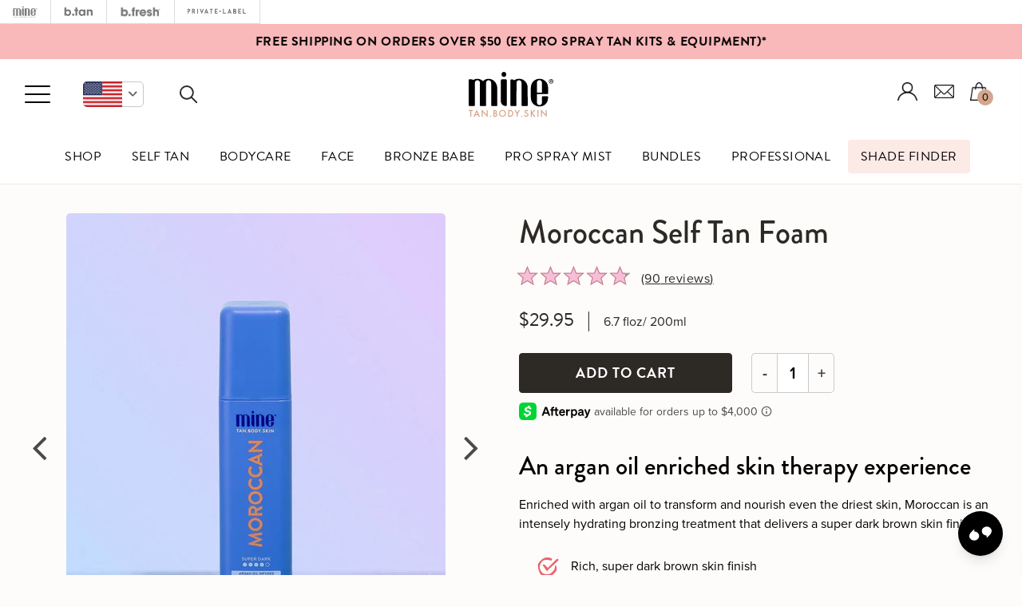

--- FILE ---
content_type: text/html; charset=utf-8
request_url: https://us.shop.minetanbodyskin.com/collections/professional-salon-retail/products/moroccan-self-tan-foam
body_size: 41057
content:
<!doctype html>
<!--[if lt IE 7]> <html class="no-js lt-ie9 lt-ie8 lt-ie7" lang="en"> <![endif]-->
<!--[if IE 7]> <html class="no-js lt-ie9 lt-ie8" lang="en"> <![endif]-->
<!--[if IE 8]> <html class="no-js lt-ie9" lang="en"> <![endif]-->
<!--[if IE 9 ]> <html class="ie9 no-js"> <![endif]-->
<!-- [if (gt IE 9)|!(IE)]><! -->
<html lang="en-US" class="no-js">
  <!-- <![endif] -->
  <head>
    <script type="text/javascript" data-cmp-ab="1" src="https://cdn.consentmanager.net/delivery/js/semiautomatic.min.js" data-cmp-cdid="4b45fbc6427cb" data-cmp-host="d.delivery.consentmanager.net" data-cmp-cdn="cdn.consentmanager.net" data-cmp-codesrc="0"></script>

    <!-- Google Tag Manager -->
    <script>
      (function (w, d, s, l, i) {
        w[l] = w[l] || [];
        w[l].push({ 'gtm.start': new Date().getTime(), event: 'gtm.js' });
        var f = d.getElementsByTagName(s)[0],
          j = d.createElement(s),
          dl = l != 'dataLayer' ? '&l=' + l : '';
        j.async = true;
        j.src = 'https://www.googletagmanager.com/gtm.js?id=' + i + dl;
        f.parentNode.insertBefore(j, f);
      })(window, document, 'script', 'dataLayer', 'GTM-T4R4R9J');
    </script>
    <!-- End Google Tag Manager -->

    <meta name="google-site-verification" content="nm8zSvmh9k5Qwi8oinGGkJgVKdKm_t3AqLOsZld0iJM">

    <!-- DO NOT MODIFY -->
    <!-- Quora Pixel Code (JS Helper) -->
    <script>
      !(function (q, e, v, n, t, s) {
        if (q.qp) return;
        n = q.qp = function () {
          n.qp ? n.qp.apply(n, arguments) : n.queue.push(arguments);
        };
        n.queue = [];
        t = document.createElement(e);
        t.async = !0;
        t.src = v;
        s = document.getElementsByTagName(e)[0];
        s.parentNode.insertBefore(t, s);
      })(window, 'script', 'https://a.quora.com/qevents.js');
      qp('init', 'b94dd3e60c354d0ab4c505b5eb4a83bd');
      qp('track', 'ViewContent');
    </script>
    <noscript
      ><img
        height="1"
        width="1"
        style="display:none"
        src="https://q.quora.com/_/ad/b94dd3e60c354d0ab4c505b5eb4a83bd/pixel?tag=ViewContent&noscript=1"
    ></noscript>
    <!-- End of Quora Pixel Code -->

    <!-- Reddit Pixel -->
    <script>
      !(function (w, d) {
        if (!w.rdt) {
          var p = (w.rdt = function () {
            p.sendEvent ? p.sendEvent.apply(p, arguments) : p.callQueue.push(arguments);
          });
          p.callQueue = [];
          var t = d.createElement('script');
          (t.src = 'https://www.redditstatic.com/ads/pixel.js'), (t.async = !0);
          var s = d.getElementsByTagName('script')[0];
          s.parentNode.insertBefore(t, s);
        }
      })(window, document);
      rdt('init', 'a2_dsr52958piw1', { optOut: false, useDecimalCurrencyValues: true });
      rdt('track', 'PageVisit');
    </script>
    <!-- DO NOT MODIFY UNLESS TO REPLACE A USER IDENTIFIER -->
    <!-- End Reddit Pixel -->

    <!-- Basic page needs ================================================== -->
    <meta charset="utf-8">

    <!-- Title and description ================================================== -->
    <title>
      Moroccan Self Tan Foam | Argan Oil Tanning Foam | MineTan USA
      
      
      
    </title>

    
      <meta name="description" content="Enriched with argan oil to transform and nourish even the driest skin, Moroccan is an intensely hydrating bronzing treatment that delivers a super dark brown skin finish.">
    

    <!-- Product meta ================================================== -->
    


  <meta property="og:type" content="product">
  <meta property="og:title" content="Moroccan Self Tan Foam">
  
  <meta property="og:image" content="http://us.shop.minetanbodyskin.com/cdn/shop/files/Mine-Moroccan_SelfTanFoam-Shopify-1_grande.jpg?v=1726090032">
  <meta property="og:image:secure_url" content="https://us.shop.minetanbodyskin.com/cdn/shop/files/Mine-Moroccan_SelfTanFoam-Shopify-1_grande.jpg?v=1726090032">
  
  <meta property="og:image" content="http://us.shop.minetanbodyskin.com/cdn/shop/files/Mine-Moroccan_SelfTanFoam_CallOutCard-Shopify_grande.png?v=1726090032">
  <meta property="og:image:secure_url" content="https://us.shop.minetanbodyskin.com/cdn/shop/files/Mine-Moroccan_SelfTanFoam_CallOutCard-Shopify_grande.png?v=1726090032">
  
  <meta property="og:image" content="http://us.shop.minetanbodyskin.com/cdn/shop/products/My_Moroccan_Arm_Swatch_grande.png?v=1715045729">
  <meta property="og:image:secure_url" content="https://us.shop.minetanbodyskin.com/cdn/shop/products/My_Moroccan_Arm_Swatch_grande.png?v=1715045729">
  
  <meta property="og:price:amount" content="29.95">
  <meta property="og:price:currency" content="USD">


  <meta property="og:description" content="Enriched with argan oil to transform and nourish even the driest skin, Moroccan is an intensely hydrating bronzing treatment that delivers a super dark brown skin finish.">


  <meta property="og:url" content="https://us.shop.minetanbodyskin.com/products/moroccan-self-tan-foam">
  <meta property="og:site_name" content="MineTan USA">
    


  

  <meta name="twitter:card" content="product">
  <meta name="twitter:title" content="Moroccan Self Tan Foam">
  <meta name="twitter:description" content="Details MOROCCAN 1 HOUR EXPRESS TAN ENRICHED WITH ARGAN OIL FOR INTENSE HYDRATION Enriched with argan oil to transform and nourish even the driest skin, Moroccan is an intensely hydrating bronzing treatment that delivers a super dark brown skin finish. Infused with antioxidant-rich argan oil and replenishing botanicals, My Moroccan is an intense hydrating bronzing treatment that transforms and nourish even the driest skin. Instant moisture that achieves soft, silky results, this 1 Hour Tan works faster and lasts longer while delivering a dark bronze skin finish. Moroccan suits all skin types and tones for those wanting an intensely hydrating tan that leaves skin moisturized and with a super dark brown finish. Size: 200ml | 6.7 fl oz No orange tones | No fake tan smell | Australia&#39;s iconic beach bronze Results An argan oil enriched skin therapy experience that">
  <meta name="twitter:image" content="https://us.shop.minetanbodyskin.com/cdn/shop/files/Mine-Moroccan_SelfTanFoam-Shopify-1_medium.jpg?v=1726090032">
  <meta name="twitter:image:width" content="240">
  <meta name="twitter:image:height" content="240">
  <meta name="twitter:label1" content="Price">
  <meta name="twitter:data1" content="$29.95 USD">
  
  <meta name="twitter:label2" content="Brand">
  <meta name="twitter:data2" content="MineTan Body Skin">
  


    <!-- Helpers ================================================== -->
    <link rel="canonical" href="https://us.shop.minetanbodyskin.com/products/moroccan-self-tan-foam">
    <meta name="viewport" content="width=device-width,initial-scale=1">

    <!-- Favicon -->
    <link rel="shortcut icon" href="//us.shop.minetanbodyskin.com/cdn/shop/t/38/assets/favicon-minetan-130x130.png?v=159880298074345079851756933105" type="image/x-icon">

    <!-- fonts -->

    

    <!-- Styles -->
    <link href="//cdnjs.cloudflare.com/ajax/libs/Swiper/3.4.2/css/swiper.min.css" rel="stylesheet" type="text/css" media="all" />
<link href="//cdnjs.cloudflare.com/ajax/libs/font-awesome/4.7.0/css/font-awesome.min.css" rel="stylesheet" type="text/css" media="all" />
<link href="//fonts.googleapis.com/css?family=Open+Sans:400,400i,600,700|Montserrat:400,600&amp;display=swap" rel="stylesheet" type="text/css" media="all" />

<link href="//us.shop.minetanbodyskin.com/cdn/shop/t/38/assets/bundle.css?v=124731066349933418291758197490" rel="stylesheet" type="text/css" media="all" />



<link href="//us.shop.minetanbodyskin.com/cdn/shop/t/38/assets/new_custom.css?v=67035305254803734771756933360" rel="stylesheet" type="text/css" media="all" />
<link href="//us.shop.minetanbodyskin.com/cdn/shop/t/38/assets/new-signup.scss.css?v=67246961946179027651756933643" rel="stylesheet" type="text/css" media="all" />




 
 
 
 
 

 

 

 

 

 

 

 

 

 

 

 


<link href="//us.shop.minetanbodyskin.com/cdn/shop/t/38/assets/simplebar.css?v=107409980137146964771756933481" rel="stylesheet" type="text/css" media="all" />
<link href="//us.shop.minetanbodyskin.com/cdn/shop/t/38/assets/cart-drawer.css?v=14693508449653061791762105517" rel="stylesheet" type="text/css" media="all" />
    <link rel="stylesheet" href="https://use.typekit.net/hhs2nkm.css">
    <link href="//us.shop.minetanbodyskin.com/cdn/shop/t/38/assets/tiny-slider.css?v=29584425950011040041756933547" rel="stylesheet" type="text/css" media="all" />
    <link href="//us.shop.minetanbodyskin.com/cdn/shop/t/38/assets/minetan-2023.css?v=181808104719995033871762105517" rel="stylesheet" type="text/css" media="all" />

    <!-- Scripts -->
    <meta name="format-detection" content="telephone=no">
<script src="//ajax.googleapis.com/ajax/libs/jquery/1.8.1/jquery.min.js"></script>
<script src="//ajax.googleapis.com/ajax/libs/jqueryui/1.8.1/jquery-ui.min.js" type="text/javascript"></script>

 

    <!-- Header hook for plugins ================================================== -->
    <script>window.performance && window.performance.mark && window.performance.mark('shopify.content_for_header.start');</script><meta id="shopify-digital-wallet" name="shopify-digital-wallet" content="/16493353/digital_wallets/dialog">
<meta name="shopify-checkout-api-token" content="ff25ca99a72b5d786d5afd137b658105">
<meta id="in-context-paypal-metadata" data-shop-id="16493353" data-venmo-supported="false" data-environment="production" data-locale="en_US" data-paypal-v4="true" data-currency="USD">
<link rel="alternate" type="application/json+oembed" href="https://us.shop.minetanbodyskin.com/products/moroccan-self-tan-foam.oembed">
<script async="async" src="/checkouts/internal/preloads.js?locale=en-US"></script>
<link rel="preconnect" href="https://shop.app" crossorigin="anonymous">
<script async="async" src="https://shop.app/checkouts/internal/preloads.js?locale=en-US&shop_id=16493353" crossorigin="anonymous"></script>
<script id="apple-pay-shop-capabilities" type="application/json">{"shopId":16493353,"countryCode":"US","currencyCode":"USD","merchantCapabilities":["supports3DS"],"merchantId":"gid:\/\/shopify\/Shop\/16493353","merchantName":"MineTan USA","requiredBillingContactFields":["postalAddress","email","phone"],"requiredShippingContactFields":["postalAddress","email","phone"],"shippingType":"shipping","supportedNetworks":["visa","masterCard","amex","discover","elo","jcb"],"total":{"type":"pending","label":"MineTan USA","amount":"1.00"},"shopifyPaymentsEnabled":true,"supportsSubscriptions":true}</script>
<script id="shopify-features" type="application/json">{"accessToken":"ff25ca99a72b5d786d5afd137b658105","betas":["rich-media-storefront-analytics"],"domain":"us.shop.minetanbodyskin.com","predictiveSearch":true,"shopId":16493353,"locale":"en"}</script>
<script>var Shopify = Shopify || {};
Shopify.shop = "us-store-marqueofbrands.myshopify.com";
Shopify.locale = "en";
Shopify.currency = {"active":"USD","rate":"1.0"};
Shopify.country = "US";
Shopify.theme = {"name":"Redesign2024 - b.tan\/b.fresh - 02.09","id":132557766759,"schema_name":null,"schema_version":null,"theme_store_id":null,"role":"main"};
Shopify.theme.handle = "null";
Shopify.theme.style = {"id":null,"handle":null};
Shopify.cdnHost = "us.shop.minetanbodyskin.com/cdn";
Shopify.routes = Shopify.routes || {};
Shopify.routes.root = "/";</script>
<script type="module">!function(o){(o.Shopify=o.Shopify||{}).modules=!0}(window);</script>
<script>!function(o){function n(){var o=[];function n(){o.push(Array.prototype.slice.apply(arguments))}return n.q=o,n}var t=o.Shopify=o.Shopify||{};t.loadFeatures=n(),t.autoloadFeatures=n()}(window);</script>
<script>
  window.ShopifyPay = window.ShopifyPay || {};
  window.ShopifyPay.apiHost = "shop.app\/pay";
  window.ShopifyPay.redirectState = null;
</script>
<script id="shop-js-analytics" type="application/json">{"pageType":"product"}</script>
<script defer="defer" async type="module" src="//us.shop.minetanbodyskin.com/cdn/shopifycloud/shop-js/modules/v2/client.init-shop-cart-sync_C5BV16lS.en.esm.js"></script>
<script defer="defer" async type="module" src="//us.shop.minetanbodyskin.com/cdn/shopifycloud/shop-js/modules/v2/chunk.common_CygWptCX.esm.js"></script>
<script type="module">
  await import("//us.shop.minetanbodyskin.com/cdn/shopifycloud/shop-js/modules/v2/client.init-shop-cart-sync_C5BV16lS.en.esm.js");
await import("//us.shop.minetanbodyskin.com/cdn/shopifycloud/shop-js/modules/v2/chunk.common_CygWptCX.esm.js");

  window.Shopify.SignInWithShop?.initShopCartSync?.({"fedCMEnabled":true,"windoidEnabled":true});

</script>
<script>
  window.Shopify = window.Shopify || {};
  if (!window.Shopify.featureAssets) window.Shopify.featureAssets = {};
  window.Shopify.featureAssets['shop-js'] = {"shop-cart-sync":["modules/v2/client.shop-cart-sync_ZFArdW7E.en.esm.js","modules/v2/chunk.common_CygWptCX.esm.js"],"init-fed-cm":["modules/v2/client.init-fed-cm_CmiC4vf6.en.esm.js","modules/v2/chunk.common_CygWptCX.esm.js"],"shop-button":["modules/v2/client.shop-button_tlx5R9nI.en.esm.js","modules/v2/chunk.common_CygWptCX.esm.js"],"shop-cash-offers":["modules/v2/client.shop-cash-offers_DOA2yAJr.en.esm.js","modules/v2/chunk.common_CygWptCX.esm.js","modules/v2/chunk.modal_D71HUcav.esm.js"],"init-windoid":["modules/v2/client.init-windoid_sURxWdc1.en.esm.js","modules/v2/chunk.common_CygWptCX.esm.js"],"shop-toast-manager":["modules/v2/client.shop-toast-manager_ClPi3nE9.en.esm.js","modules/v2/chunk.common_CygWptCX.esm.js"],"init-shop-email-lookup-coordinator":["modules/v2/client.init-shop-email-lookup-coordinator_B8hsDcYM.en.esm.js","modules/v2/chunk.common_CygWptCX.esm.js"],"init-shop-cart-sync":["modules/v2/client.init-shop-cart-sync_C5BV16lS.en.esm.js","modules/v2/chunk.common_CygWptCX.esm.js"],"avatar":["modules/v2/client.avatar_BTnouDA3.en.esm.js"],"pay-button":["modules/v2/client.pay-button_FdsNuTd3.en.esm.js","modules/v2/chunk.common_CygWptCX.esm.js"],"init-customer-accounts":["modules/v2/client.init-customer-accounts_DxDtT_ad.en.esm.js","modules/v2/client.shop-login-button_C5VAVYt1.en.esm.js","modules/v2/chunk.common_CygWptCX.esm.js","modules/v2/chunk.modal_D71HUcav.esm.js"],"init-shop-for-new-customer-accounts":["modules/v2/client.init-shop-for-new-customer-accounts_ChsxoAhi.en.esm.js","modules/v2/client.shop-login-button_C5VAVYt1.en.esm.js","modules/v2/chunk.common_CygWptCX.esm.js","modules/v2/chunk.modal_D71HUcav.esm.js"],"shop-login-button":["modules/v2/client.shop-login-button_C5VAVYt1.en.esm.js","modules/v2/chunk.common_CygWptCX.esm.js","modules/v2/chunk.modal_D71HUcav.esm.js"],"init-customer-accounts-sign-up":["modules/v2/client.init-customer-accounts-sign-up_CPSyQ0Tj.en.esm.js","modules/v2/client.shop-login-button_C5VAVYt1.en.esm.js","modules/v2/chunk.common_CygWptCX.esm.js","modules/v2/chunk.modal_D71HUcav.esm.js"],"shop-follow-button":["modules/v2/client.shop-follow-button_Cva4Ekp9.en.esm.js","modules/v2/chunk.common_CygWptCX.esm.js","modules/v2/chunk.modal_D71HUcav.esm.js"],"checkout-modal":["modules/v2/client.checkout-modal_BPM8l0SH.en.esm.js","modules/v2/chunk.common_CygWptCX.esm.js","modules/v2/chunk.modal_D71HUcav.esm.js"],"lead-capture":["modules/v2/client.lead-capture_Bi8yE_yS.en.esm.js","modules/v2/chunk.common_CygWptCX.esm.js","modules/v2/chunk.modal_D71HUcav.esm.js"],"shop-login":["modules/v2/client.shop-login_D6lNrXab.en.esm.js","modules/v2/chunk.common_CygWptCX.esm.js","modules/v2/chunk.modal_D71HUcav.esm.js"],"payment-terms":["modules/v2/client.payment-terms_CZxnsJam.en.esm.js","modules/v2/chunk.common_CygWptCX.esm.js","modules/v2/chunk.modal_D71HUcav.esm.js"]};
</script>
<script>(function() {
  var isLoaded = false;
  function asyncLoad() {
    if (isLoaded) return;
    isLoaded = true;
    var urls = ["\/\/d1liekpayvooaz.cloudfront.net\/apps\/customizery\/customizery.js?shop=us-store-marqueofbrands.myshopify.com","https:\/\/recently.appifiny.io\/settings\/93ae8f2cd8af32e2e7bdce1e729157739d61cbd8.js?v=1528556785\u0026shop=us-store-marqueofbrands.myshopify.com","https:\/\/static.klaviyo.com\/onsite\/js\/klaviyo.js?company_id=SbUzuc\u0026shop=us-store-marqueofbrands.myshopify.com","https:\/\/static.klaviyo.com\/onsite\/js\/klaviyo.js?company_id=SbUzuc\u0026shop=us-store-marqueofbrands.myshopify.com","https:\/\/d3hw6dc1ow8pp2.cloudfront.net\/reviewsWidget.min.js?shop=us-store-marqueofbrands.myshopify.com","https:\/\/static.klaviyo.com\/onsite\/js\/klaviyo.js?company_id=UtLc5u\u0026shop=us-store-marqueofbrands.myshopify.com","https:\/\/cdn.attn.tv\/btan\/dtag.js?shop=us-store-marqueofbrands.myshopify.com"];
    for (var i = 0; i < urls.length; i++) {
      var s = document.createElement('script');
      s.type = 'text/javascript';
      s.async = true;
      s.src = urls[i];
      var x = document.getElementsByTagName('script')[0];
      x.parentNode.insertBefore(s, x);
    }
  };
  if(window.attachEvent) {
    window.attachEvent('onload', asyncLoad);
  } else {
    window.addEventListener('load', asyncLoad, false);
  }
})();</script>
<script id="__st">var __st={"a":16493353,"offset":-28800,"reqid":"0b77cf37-09d8-4754-970c-d39605c65566-1768816319","pageurl":"us.shop.minetanbodyskin.com\/collections\/professional-salon-retail\/products\/moroccan-self-tan-foam","u":"6c3d66d06498","p":"product","rtyp":"product","rid":8380385297};</script>
<script>window.ShopifyPaypalV4VisibilityTracking = true;</script>
<script id="captcha-bootstrap">!function(){'use strict';const t='contact',e='account',n='new_comment',o=[[t,t],['blogs',n],['comments',n],[t,'customer']],c=[[e,'customer_login'],[e,'guest_login'],[e,'recover_customer_password'],[e,'create_customer']],r=t=>t.map((([t,e])=>`form[action*='/${t}']:not([data-nocaptcha='true']) input[name='form_type'][value='${e}']`)).join(','),a=t=>()=>t?[...document.querySelectorAll(t)].map((t=>t.form)):[];function s(){const t=[...o],e=r(t);return a(e)}const i='password',u='form_key',d=['recaptcha-v3-token','g-recaptcha-response','h-captcha-response',i],f=()=>{try{return window.sessionStorage}catch{return}},m='__shopify_v',_=t=>t.elements[u];function p(t,e,n=!1){try{const o=window.sessionStorage,c=JSON.parse(o.getItem(e)),{data:r}=function(t){const{data:e,action:n}=t;return t[m]||n?{data:e,action:n}:{data:t,action:n}}(c);for(const[e,n]of Object.entries(r))t.elements[e]&&(t.elements[e].value=n);n&&o.removeItem(e)}catch(o){console.error('form repopulation failed',{error:o})}}const l='form_type',E='cptcha';function T(t){t.dataset[E]=!0}const w=window,h=w.document,L='Shopify',v='ce_forms',y='captcha';let A=!1;((t,e)=>{const n=(g='f06e6c50-85a8-45c8-87d0-21a2b65856fe',I='https://cdn.shopify.com/shopifycloud/storefront-forms-hcaptcha/ce_storefront_forms_captcha_hcaptcha.v1.5.2.iife.js',D={infoText:'Protected by hCaptcha',privacyText:'Privacy',termsText:'Terms'},(t,e,n)=>{const o=w[L][v],c=o.bindForm;if(c)return c(t,g,e,D).then(n);var r;o.q.push([[t,g,e,D],n]),r=I,A||(h.body.append(Object.assign(h.createElement('script'),{id:'captcha-provider',async:!0,src:r})),A=!0)});var g,I,D;w[L]=w[L]||{},w[L][v]=w[L][v]||{},w[L][v].q=[],w[L][y]=w[L][y]||{},w[L][y].protect=function(t,e){n(t,void 0,e),T(t)},Object.freeze(w[L][y]),function(t,e,n,w,h,L){const[v,y,A,g]=function(t,e,n){const i=e?o:[],u=t?c:[],d=[...i,...u],f=r(d),m=r(i),_=r(d.filter((([t,e])=>n.includes(e))));return[a(f),a(m),a(_),s()]}(w,h,L),I=t=>{const e=t.target;return e instanceof HTMLFormElement?e:e&&e.form},D=t=>v().includes(t);t.addEventListener('submit',(t=>{const e=I(t);if(!e)return;const n=D(e)&&!e.dataset.hcaptchaBound&&!e.dataset.recaptchaBound,o=_(e),c=g().includes(e)&&(!o||!o.value);(n||c)&&t.preventDefault(),c&&!n&&(function(t){try{if(!f())return;!function(t){const e=f();if(!e)return;const n=_(t);if(!n)return;const o=n.value;o&&e.removeItem(o)}(t);const e=Array.from(Array(32),(()=>Math.random().toString(36)[2])).join('');!function(t,e){_(t)||t.append(Object.assign(document.createElement('input'),{type:'hidden',name:u})),t.elements[u].value=e}(t,e),function(t,e){const n=f();if(!n)return;const o=[...t.querySelectorAll(`input[type='${i}']`)].map((({name:t})=>t)),c=[...d,...o],r={};for(const[a,s]of new FormData(t).entries())c.includes(a)||(r[a]=s);n.setItem(e,JSON.stringify({[m]:1,action:t.action,data:r}))}(t,e)}catch(e){console.error('failed to persist form',e)}}(e),e.submit())}));const S=(t,e)=>{t&&!t.dataset[E]&&(n(t,e.some((e=>e===t))),T(t))};for(const o of['focusin','change'])t.addEventListener(o,(t=>{const e=I(t);D(e)&&S(e,y())}));const B=e.get('form_key'),M=e.get(l),P=B&&M;t.addEventListener('DOMContentLoaded',(()=>{const t=y();if(P)for(const e of t)e.elements[l].value===M&&p(e,B);[...new Set([...A(),...v().filter((t=>'true'===t.dataset.shopifyCaptcha))])].forEach((e=>S(e,t)))}))}(h,new URLSearchParams(w.location.search),n,t,e,['guest_login'])})(!1,!0)}();</script>
<script integrity="sha256-4kQ18oKyAcykRKYeNunJcIwy7WH5gtpwJnB7kiuLZ1E=" data-source-attribution="shopify.loadfeatures" defer="defer" src="//us.shop.minetanbodyskin.com/cdn/shopifycloud/storefront/assets/storefront/load_feature-a0a9edcb.js" crossorigin="anonymous"></script>
<script crossorigin="anonymous" defer="defer" src="//us.shop.minetanbodyskin.com/cdn/shopifycloud/storefront/assets/shopify_pay/storefront-65b4c6d7.js?v=20250812"></script>
<script data-source-attribution="shopify.dynamic_checkout.dynamic.init">var Shopify=Shopify||{};Shopify.PaymentButton=Shopify.PaymentButton||{isStorefrontPortableWallets:!0,init:function(){window.Shopify.PaymentButton.init=function(){};var t=document.createElement("script");t.src="https://us.shop.minetanbodyskin.com/cdn/shopifycloud/portable-wallets/latest/portable-wallets.en.js",t.type="module",document.head.appendChild(t)}};
</script>
<script data-source-attribution="shopify.dynamic_checkout.buyer_consent">
  function portableWalletsHideBuyerConsent(e){var t=document.getElementById("shopify-buyer-consent"),n=document.getElementById("shopify-subscription-policy-button");t&&n&&(t.classList.add("hidden"),t.setAttribute("aria-hidden","true"),n.removeEventListener("click",e))}function portableWalletsShowBuyerConsent(e){var t=document.getElementById("shopify-buyer-consent"),n=document.getElementById("shopify-subscription-policy-button");t&&n&&(t.classList.remove("hidden"),t.removeAttribute("aria-hidden"),n.addEventListener("click",e))}window.Shopify?.PaymentButton&&(window.Shopify.PaymentButton.hideBuyerConsent=portableWalletsHideBuyerConsent,window.Shopify.PaymentButton.showBuyerConsent=portableWalletsShowBuyerConsent);
</script>
<script data-source-attribution="shopify.dynamic_checkout.cart.bootstrap">document.addEventListener("DOMContentLoaded",(function(){function t(){return document.querySelector("shopify-accelerated-checkout-cart, shopify-accelerated-checkout")}if(t())Shopify.PaymentButton.init();else{new MutationObserver((function(e,n){t()&&(Shopify.PaymentButton.init(),n.disconnect())})).observe(document.body,{childList:!0,subtree:!0})}}));
</script>
<link id="shopify-accelerated-checkout-styles" rel="stylesheet" media="screen" href="https://us.shop.minetanbodyskin.com/cdn/shopifycloud/portable-wallets/latest/accelerated-checkout-backwards-compat.css" crossorigin="anonymous">
<style id="shopify-accelerated-checkout-cart">
        #shopify-buyer-consent {
  margin-top: 1em;
  display: inline-block;
  width: 100%;
}

#shopify-buyer-consent.hidden {
  display: none;
}

#shopify-subscription-policy-button {
  background: none;
  border: none;
  padding: 0;
  text-decoration: underline;
  font-size: inherit;
  cursor: pointer;
}

#shopify-subscription-policy-button::before {
  box-shadow: none;
}

      </style>
<link rel="stylesheet" media="screen" href="//us.shop.minetanbodyskin.com/cdn/shop/t/38/compiled_assets/styles.css?95483">
<script>window.performance && window.performance.mark && window.performance.mark('shopify.content_for_header.end');</script>
    <!--[if lt IE 9]> <script src="//html5shiv.googlecode.com/svn/trunk/html5.js" type="text/javascript"></script> <![endif]-->

    
    
    <link href="https://d3hw6dc1ow8pp2.cloudfront.net/styles/main.min.css" rel="stylesheet" type="text/css">
<style type="text/css">
.okeReviews .okeReviews-reviewsWidget-header-controls-writeReview {
        display: inline-block;
    }
    .okeReviews .okeReviews-reviewsWidget.is-okeReviews-empty {
        display: block;
    }
</style>
<script type="application/json" id="oke-reviews-settings">
{"analyticsSettings":{"provider":"ua"},"disableInitialReviewsFetchOnProducts":false,"filtersEnabled":false,"initialReviewDisplayCount":2,"locale":"en","localeAndVariant":{"code":"en"},"omitMicrodata":true,"reviewSortOrder":"date","subscriberId":"01d9eb2b-a8f6-447a-8d4e-b3fd0e26d45f","widgetTemplateId":"default","starRatingColor":"#E077A8","recorderPlus":true,"recorderQandaPlus":true}
</script>

    <link rel="stylesheet" type="text/css" href="https://dov7r31oq5dkj.cloudfront.net/01d9eb2b-a8f6-447a-8d4e-b3fd0e26d45f/widget-style-customisations.css?v=b4239f30-12f0-4348-9f5b-08e31462b98d">
    

  
<script type="application/ld+json">
    {
      "@context": "http://schema.org/",
      "@type": "Product",
      "name": "Moroccan Self Tan Foam",
      "image": "https://us.shop.minetanbodyskin.com/cdn/shop/files/Mine-Moroccan_SelfTanFoam-Shopify-1_450x450.jpg?v=1726090032",
      "description": "Details\n\n\n\nMOROCCAN 1 HOUR EXPRESS TAN ENRICHED WITH ARGAN OIL FOR INTENSE HYDRATION\nEnriched with argan oil to transform and nourish even the driest skin, Moroccan is an intensely hydrating bronzing treatment that delivers a super dark brown skin finish. Infused with antioxidant-rich argan oil and replenishing botanicals, My Moroccan is an intense hydrating bronzing treatment that transforms and nourish even the driest skin. Instant moisture that achieves soft, silky results, this 1 Hour Tan works faster and lasts longer while delivering a dark bronze skin finish.\nMoroccan suits all skin types and tones for those wanting an intensely hydrating tan that leaves skin moisturized and with a super dark brown finish.\nSize: 200ml | 6.7 fl oz\nNo orange tones | No fake tan smell | Australia\u0026#39;s iconic beach bronze\n\n\n\n\n\nResults\n\n\n\nAn argan oil enriched skin therapy experience that gives you a rich, super dark brown skin finish.\nACHIEVE YOUR PICTURE PERFECT FINISH. CHOOSE HOW DARK YOU WANT TO GO: Shower in 1 Hour for a natural result. Leave on for longer for deeper, darker color.\nMy Moroccan is a hydrate base infused with argan oil and dark brown bronzers for a super dark skin finish.\nThe express tanning agent will begin to activate immediately upon application, this will replace any temporary bronzers as they wash off in the first shower. Your tan will continue to develop and deepen in color over the next 24 hours. Regular showering may be taken 16-24 hours after application.\n\n\n\n\n\nHow to Use\n\n\n\n\nFor a streak-free self tan: \n\nApply to clean, exfoliated skin using our Bronze On Applicator Mitt\nUse sparingly on elbows, knees and ankles. Wash hands after application.\nRinse in lukewarm water after 1-3+ hours\n\nCHOOSE HOW DARK YOU WANT TO GO. Shower in 1 hour for a natural tan. Leave on longer, for a deeper darker skin finish. Rinse with lukewarm water only for 45 seconds. Do not use soap or scrubs. Following your first shower your tan will continue to deepen in color over the next 24 hours. Regular showering may be taken 8-16 hours after application.\nWe recommend using our Bronze On Applicator Mitt and using only 15ml \/ 0.5fl oz per full body tan. You should achieve 10-15 tans per bottle. If you dare double coat we recommend using 25ml \/0.85fl oz.\n\n\n\n\n\nIngredients\n\n\n\n\nIngredients: Aqua (Water), Propylene Glycol, Dihydroxyacetone, PEG-6 Caprylic\/Capric Glycerides, Caramel, Dihydroxypropyl PEG-5 Linoleammonium Chloride, PEG-7 Glyceryl Cocoate, Phenoxyethanol, Caprylyl Glycol, Potassium Sorbate, Hexylene Glycol, Argania Spinosa (Argan) Kernel Oil, Macadamia Integrifolia (Macadamia) Seed Oil, Cocos Nucifera (Coconut) Oil, Simmondsia Chinensis (Jojoba) Seed Oil, Rosa Canina (Rosehip) Fruit Oil, Vitis Vinifera (Grape) Seed Oil, Persea Gratissima (Avocado) Oil, Cucumis Sativus (Cucumber) Fruit Extract, Ascorbic Acid (Vitamin C), Tocopheryl Acetate (Vitamin E), Yellow 5 (CI 19140), Green 5 (CI 61570), Red 40 (CI 16035), Red 33 (CI 17200), Blue 1 (CI 42090), Yellow 6 (CI 15985)\nAll MineTan formulas contain skin loving, PETA-approved ingredients that benefit skin. Every product is free of parabens, contains 100% natural DHA and is vegan friendly.\nNOTE: The product images shown are for illustration purposes only and may not be an exact representation of the product.",
      "mpn": "8380385297",
      "brand": {
        "@type": "Thing",
        "name": "MineTan Body Skin"
      },
      "offers": {
        "@type": "Offer",
        "priceCurrency": "USD",
        "price": "29.95",
        "availability": "InStock",
        "seller": {
          "@type": "Organization",
          "name": "MineTan USA"
        }
      }
      
      ,"aggregateRating": {
        "@type": "AggregateRating",
        "ratingValue": "4.7",
        "ratingCount": "90"
      }
      
    }
  </script>
  


    
      <script src="//us.shop.minetanbodyskin.com/cdn/shop/t/38/assets/okendo-reviews.js?v=154671300991763547911756933387" type="text/javascript"></script>
    

    <script>
      !(function (w, d, t) {
        w.TiktokAnalyticsObject = t;
        var ttq = (w[t] = w[t] || []);
        (ttq.methods = [
          'page',
          'track',
          'identify',
          'instances',
          'debug',
          'on',
          'off',
          'once',
          'ready',
          'alias',
          'group',
          'enableCookie',
          'disableCookie',
        ]),
          (ttq.setAndDefer = function (t, e) {
            t[e] = function () {
              t.push([e].concat(Array.prototype.slice.call(arguments, 0)));
            };
          });
        for (var i = 0; i < ttq.methods.length; i++) ttq.setAndDefer(ttq, ttq.methods[i]);
        (ttq.instance = function (t) {
          for (var e = ttq._i[t] || [], n = 0; n < ttq.methods.length; n++) ttq.setAndDefer(e, ttq.methods[n]);
          return e;
        }),
          (ttq.load = function (e, n) {
            var i = 'https://analytics.tiktok.com/i18n/pixel/events.js';
            (ttq._i = ttq._i || {}),
              (ttq._i[e] = []),
              (ttq._i[e]._u = i),
              (ttq._t = ttq._t || {}),
              (ttq._t[e] = +new Date()),
              (ttq._o = ttq._o || {}),
              (ttq._o[e] = n || {});
            var o = document.createElement('script');
            (o.type = 'text/javascript'), (o.async = !0), (o.src = i + '?sdkid=' + e + '&lib=' + t);
            var a = document.getElementsByTagName('script')[0];
            a.parentNode.insertBefore(o, a);
          });

        ttq.load('C4FSQC7M9G8R5RJ0NM1G');
        ttq.page();
      })(window, document, 'ttq');
    </script>
    <meta name="p:domain_verify" content="88d8d84d0a200e6c9e66e533f8664442">
    <meta name="p:domain_verify" content="7b01a64e30c9ed60abd2dd70a70bc430">

    





  <link rel="preload" fetchpriority="high" as="image" href="//us.shop.minetanbodyskin.com/cdn/shop/files/Mine-Moroccan_SelfTanFoam-Shopify-1_grande.jpg?v=1726090032">      
  
  <!-- BEGIN app block: shopify://apps/hulk-form-builder/blocks/app-embed/b6b8dd14-356b-4725-a4ed-77232212b3c3 --><!-- BEGIN app snippet: hulkapps-formbuilder-theme-ext --><script type="text/javascript">
  
  if (typeof window.formbuilder_customer != "object") {
        window.formbuilder_customer = {}
  }

  window.hulkFormBuilder = {
    form_data: {},
    shop_data: {"shop_UVecBB3J0WZwUUZvbW0kYQ":{"shop_uuid":"UVecBB3J0WZwUUZvbW0kYQ","shop_timezone":"America\/Los_Angeles","shop_id":77807,"shop_is_after_submit_enabled":true,"shop_shopify_plan":"Shopify Plus","shop_shopify_domain":"us-store-marqueofbrands.myshopify.com","shop_created_at":"2023-02-03T11:15:25.820-06:00","is_skip_metafield":false,"shop_deleted":false,"shop_disabled":false}},
    settings_data: {"shop_settings":{"shop_customise_msgs":[],"default_customise_msgs":{"is_required":"is required","thank_you":"Thank you! The form was submitted successfully.","processing":"Processing...","valid_data":"Please provide valid data","valid_email":"Provide valid email format","valid_tags":"HTML Tags are not allowed","valid_phone":"Provide valid phone number","valid_captcha":"Please provide valid captcha response","valid_url":"Provide valid URL","only_number_alloud":"Provide valid number in","number_less":"must be less than","number_more":"must be more than","image_must_less":"Image must be less than 20MB","image_number":"Images allowed","image_extension":"Invalid extension! Please provide image file","error_image_upload":"Error in image upload. Please try again.","error_file_upload":"Error in file upload. Please try again.","your_response":"Your response","error_form_submit":"Error occur.Please try again after sometime.","email_submitted":"Form with this email is already submitted","invalid_email_by_zerobounce":"The email address you entered appears to be invalid. Please check it and try again.","download_file":"Download file","card_details_invalid":"Your card details are invalid","card_details":"Card details","please_enter_card_details":"Please enter card details","card_number":"Card number","exp_mm":"Exp MM","exp_yy":"Exp YY","crd_cvc":"CVV","payment_value":"Payment amount","please_enter_payment_amount":"Please enter payment amount","address1":"Address line 1","address2":"Address line 2","city":"City","province":"Province","zipcode":"Zip code","country":"Country","blocked_domain":"This form does not accept addresses from","file_must_less":"File must be less than 20MB","file_extension":"Invalid extension! Please provide file","only_file_number_alloud":"files allowed","previous":"Previous","next":"Next","must_have_a_input":"Please enter at least one field.","please_enter_required_data":"Please enter required data","atleast_one_special_char":"Include at least one special character","atleast_one_lowercase_char":"Include at least one lowercase character","atleast_one_uppercase_char":"Include at least one uppercase character","atleast_one_number":"Include at least one number","must_have_8_chars":"Must have 8 characters long","be_between_8_and_12_chars":"Be between 8 and 12 characters long","please_select":"Please Select","phone_submitted":"Form with this phone number is already submitted","user_res_parse_error":"Error while submitting the form","valid_same_values":"values must be same","product_choice_clear_selection":"Clear Selection","picture_choice_clear_selection":"Clear Selection","remove_all_for_file_image_upload":"Remove All","invalid_file_type_for_image_upload":"You can't upload files of this type.","invalid_file_type_for_signature_upload":"You can't upload files of this type.","max_files_exceeded_for_file_upload":"You can not upload any more files.","max_files_exceeded_for_image_upload":"You can not upload any more files.","file_already_exist":"File already uploaded","max_limit_exceed":"You have added the maximum number of text fields.","cancel_upload_for_file_upload":"Cancel upload","cancel_upload_for_image_upload":"Cancel upload","cancel_upload_for_signature_upload":"Cancel upload"},"shop_blocked_domains":[]}},
    features_data: {"shop_plan_features":{"shop_plan_features":["unlimited-forms","full-design-customization","export-form-submissions","multiple-recipients-for-form-submissions","multiple-admin-notifications","enable-captcha","unlimited-file-uploads","save-submitted-form-data","set-auto-response-message","conditional-logic","form-banner","save-as-draft-facility","include-user-response-in-admin-email","disable-form-submission","mail-platform-integration","stripe-payment-integration","pre-built-templates","create-customer-account-on-shopify","google-analytics-3-by-tracking-id","facebook-pixel-id","bing-uet-pixel-id","advanced-js","advanced-css","api-available","customize-form-message","hidden-field","restrict-from-submissions-per-one-user","utm-tracking","ratings","privacy-notices","heading","paragraph","shopify-flow-trigger","domain-setup","block-domain","address","html-code","form-schedule","after-submit-script","customize-form-scrolling","on-form-submission-record-the-referrer-url","password","duplicate-the-forms","include-user-response-in-auto-responder-email","elements-add-ons","admin-and-auto-responder-email-with-tokens","email-export","premium-support","google-analytics-4-by-measurement-id","google-ads-for-tracking-conversion","ticket-system","emoji-feedback","multi-line-text","iamge-choice","image-display","file-upload","slack-integration","google-sheets-integration","multi-page-form","access-only-for-logged-in-users","zapier-integration","add-tags-for-existing-customers"]}},
    shop: null,
    shop_id: null,
    plan_features: null,
    validateDoubleQuotes: false,
    assets: {
      extraFunctions: "https://cdn.shopify.com/extensions/019bb5ee-ec40-7527-955d-c1b8751eb060/form-builder-by-hulkapps-50/assets/extra-functions.js",
      extraStyles: "https://cdn.shopify.com/extensions/019bb5ee-ec40-7527-955d-c1b8751eb060/form-builder-by-hulkapps-50/assets/extra-styles.css",
      bootstrapStyles: "https://cdn.shopify.com/extensions/019bb5ee-ec40-7527-955d-c1b8751eb060/form-builder-by-hulkapps-50/assets/theme-app-extension-bootstrap.css"
    },
    translations: {
      htmlTagNotAllowed: "HTML Tags are not allowed",
      sqlQueryNotAllowed: "SQL Queries are not allowed",
      doubleQuoteNotAllowed: "Double quotes are not allowed",
      vorwerkHttpWwwNotAllowed: "The words \u0026#39;http\u0026#39; and \u0026#39;www\u0026#39; are not allowed. Please remove them and try again.",
      maxTextFieldsReached: "You have added the maximum number of text fields.",
      avoidNegativeWords: "Avoid negative words: Don\u0026#39;t use negative words in your contact message.",
      customDesignOnly: "This form is for custom designs requests. For general inquiries please contact our team at info@stagheaddesigns.com",
      zerobounceApiErrorMsg: "We couldn\u0026#39;t verify your email due to a technical issue. Please try again later.",
    }

  }

  

  window.FbThemeAppExtSettingsHash = {}
  
</script><!-- END app snippet --><!-- END app block --><!-- BEGIN app block: shopify://apps/tolstoy-shoppable-video-quiz/blocks/widget-block/06fa8282-42ff-403e-b67c-1936776aed11 -->




                























<script
  type="module"
  async
  src="https://widget.gotolstoy.com/we/widget.js"
  data-shop=us-store-marqueofbrands.myshopify.com
  data-app-key=17734777-3beb-4b83-a9bd-dd7978ebfe2b
  data-should-use-cache=true
  data-cache-version=19bc224da74
  data-product-gallery-projects="[]"
  data-collection-gallery-projects="[]"
  data-product-id=8380385297
  data-template-name="product.mine-retail"
  data-ot-ignore
>
</script>
<script
  type="text/javascript"
  nomodule
  async
  src="https://widget.gotolstoy.com/widget/widget.js"
  data-shop=us-store-marqueofbrands.myshopify.com
  data-app-key=17734777-3beb-4b83-a9bd-dd7978ebfe2b
  data-should-use-cache=true
  data-cache-version=19bc224da74
  data-product-gallery-projects="[]"
  data-collection-gallery-projects="[]"
  data-product-id=8380385297
  data-collection-id=400020113
  data-template-name="product.mine-retail"
  data-ot-ignore
></script>
<script
  type="module"
  async
  src="https://play.gotolstoy.com/widget-v2/widget.js"
  id="tolstoy-widget-script"
  data-shop=us-store-marqueofbrands.myshopify.com
  data-app-key=17734777-3beb-4b83-a9bd-dd7978ebfe2b
  data-should-use-cache=true
  data-cache-version=19bc224da74
  data-product-gallery-projects="[]"
  data-collection-gallery-projects="[]"
  data-product-id=8380385297
  data-collection-id=400020113
  data-shop-assistant-enabled="false"
  data-search-bar-widget-enabled="false"
  data-template-name="product.mine-retail"
  data-customer-id=""
  data-ot-ignore
></script>
<script>
  window.tolstoyCurrencySymbol = '$';
  window.tolstoyMoneyFormat = '${{amount}}';
</script>
<script>
  window.tolstoyDebug = {
    enable: () => {
      fetch('/cart/update.js', {
        method: 'POST',
        headers: { 'Content-Type': 'application/json' },
        body: JSON.stringify({ attributes: { TolstoyDebugEnabled: 'true' } })
      })
      .then(response => response.json())
      .then(() => window.location.reload());
    },
    disable: () => {
      fetch('/cart/update.js', {
        method: 'POST',
        headers: { 'Content-Type': 'application/json' },
        body: JSON.stringify({ attributes: { TolstoyDebugEnabled: null } })
      })
      .then(response => response.json())
      .then(() => window.location.reload())
    },
    status: async () => {
      const response = await fetch('/cart.js');
      const json = await response.json();
      console.log(json.attributes);
    }
  }
</script>

<!-- END app block --><script src="https://cdn.shopify.com/extensions/019bb5ee-ec40-7527-955d-c1b8751eb060/form-builder-by-hulkapps-50/assets/form-builder-script.js" type="text/javascript" defer="defer"></script>
<link href="https://monorail-edge.shopifysvc.com" rel="dns-prefetch">
<script>(function(){if ("sendBeacon" in navigator && "performance" in window) {try {var session_token_from_headers = performance.getEntriesByType('navigation')[0].serverTiming.find(x => x.name == '_s').description;} catch {var session_token_from_headers = undefined;}var session_cookie_matches = document.cookie.match(/_shopify_s=([^;]*)/);var session_token_from_cookie = session_cookie_matches && session_cookie_matches.length === 2 ? session_cookie_matches[1] : "";var session_token = session_token_from_headers || session_token_from_cookie || "";function handle_abandonment_event(e) {var entries = performance.getEntries().filter(function(entry) {return /monorail-edge.shopifysvc.com/.test(entry.name);});if (!window.abandonment_tracked && entries.length === 0) {window.abandonment_tracked = true;var currentMs = Date.now();var navigation_start = performance.timing.navigationStart;var payload = {shop_id: 16493353,url: window.location.href,navigation_start,duration: currentMs - navigation_start,session_token,page_type: "product"};window.navigator.sendBeacon("https://monorail-edge.shopifysvc.com/v1/produce", JSON.stringify({schema_id: "online_store_buyer_site_abandonment/1.1",payload: payload,metadata: {event_created_at_ms: currentMs,event_sent_at_ms: currentMs}}));}}window.addEventListener('pagehide', handle_abandonment_event);}}());</script>
<script id="web-pixels-manager-setup">(function e(e,d,r,n,o){if(void 0===o&&(o={}),!Boolean(null===(a=null===(i=window.Shopify)||void 0===i?void 0:i.analytics)||void 0===a?void 0:a.replayQueue)){var i,a;window.Shopify=window.Shopify||{};var t=window.Shopify;t.analytics=t.analytics||{};var s=t.analytics;s.replayQueue=[],s.publish=function(e,d,r){return s.replayQueue.push([e,d,r]),!0};try{self.performance.mark("wpm:start")}catch(e){}var l=function(){var e={modern:/Edge?\/(1{2}[4-9]|1[2-9]\d|[2-9]\d{2}|\d{4,})\.\d+(\.\d+|)|Firefox\/(1{2}[4-9]|1[2-9]\d|[2-9]\d{2}|\d{4,})\.\d+(\.\d+|)|Chrom(ium|e)\/(9{2}|\d{3,})\.\d+(\.\d+|)|(Maci|X1{2}).+ Version\/(15\.\d+|(1[6-9]|[2-9]\d|\d{3,})\.\d+)([,.]\d+|)( \(\w+\)|)( Mobile\/\w+|) Safari\/|Chrome.+OPR\/(9{2}|\d{3,})\.\d+\.\d+|(CPU[ +]OS|iPhone[ +]OS|CPU[ +]iPhone|CPU IPhone OS|CPU iPad OS)[ +]+(15[._]\d+|(1[6-9]|[2-9]\d|\d{3,})[._]\d+)([._]\d+|)|Android:?[ /-](13[3-9]|1[4-9]\d|[2-9]\d{2}|\d{4,})(\.\d+|)(\.\d+|)|Android.+Firefox\/(13[5-9]|1[4-9]\d|[2-9]\d{2}|\d{4,})\.\d+(\.\d+|)|Android.+Chrom(ium|e)\/(13[3-9]|1[4-9]\d|[2-9]\d{2}|\d{4,})\.\d+(\.\d+|)|SamsungBrowser\/([2-9]\d|\d{3,})\.\d+/,legacy:/Edge?\/(1[6-9]|[2-9]\d|\d{3,})\.\d+(\.\d+|)|Firefox\/(5[4-9]|[6-9]\d|\d{3,})\.\d+(\.\d+|)|Chrom(ium|e)\/(5[1-9]|[6-9]\d|\d{3,})\.\d+(\.\d+|)([\d.]+$|.*Safari\/(?![\d.]+ Edge\/[\d.]+$))|(Maci|X1{2}).+ Version\/(10\.\d+|(1[1-9]|[2-9]\d|\d{3,})\.\d+)([,.]\d+|)( \(\w+\)|)( Mobile\/\w+|) Safari\/|Chrome.+OPR\/(3[89]|[4-9]\d|\d{3,})\.\d+\.\d+|(CPU[ +]OS|iPhone[ +]OS|CPU[ +]iPhone|CPU IPhone OS|CPU iPad OS)[ +]+(10[._]\d+|(1[1-9]|[2-9]\d|\d{3,})[._]\d+)([._]\d+|)|Android:?[ /-](13[3-9]|1[4-9]\d|[2-9]\d{2}|\d{4,})(\.\d+|)(\.\d+|)|Mobile Safari.+OPR\/([89]\d|\d{3,})\.\d+\.\d+|Android.+Firefox\/(13[5-9]|1[4-9]\d|[2-9]\d{2}|\d{4,})\.\d+(\.\d+|)|Android.+Chrom(ium|e)\/(13[3-9]|1[4-9]\d|[2-9]\d{2}|\d{4,})\.\d+(\.\d+|)|Android.+(UC? ?Browser|UCWEB|U3)[ /]?(15\.([5-9]|\d{2,})|(1[6-9]|[2-9]\d|\d{3,})\.\d+)\.\d+|SamsungBrowser\/(5\.\d+|([6-9]|\d{2,})\.\d+)|Android.+MQ{2}Browser\/(14(\.(9|\d{2,})|)|(1[5-9]|[2-9]\d|\d{3,})(\.\d+|))(\.\d+|)|K[Aa][Ii]OS\/(3\.\d+|([4-9]|\d{2,})\.\d+)(\.\d+|)/},d=e.modern,r=e.legacy,n=navigator.userAgent;return n.match(d)?"modern":n.match(r)?"legacy":"unknown"}(),u="modern"===l?"modern":"legacy",c=(null!=n?n:{modern:"",legacy:""})[u],f=function(e){return[e.baseUrl,"/wpm","/b",e.hashVersion,"modern"===e.buildTarget?"m":"l",".js"].join("")}({baseUrl:d,hashVersion:r,buildTarget:u}),m=function(e){var d=e.version,r=e.bundleTarget,n=e.surface,o=e.pageUrl,i=e.monorailEndpoint;return{emit:function(e){var a=e.status,t=e.errorMsg,s=(new Date).getTime(),l=JSON.stringify({metadata:{event_sent_at_ms:s},events:[{schema_id:"web_pixels_manager_load/3.1",payload:{version:d,bundle_target:r,page_url:o,status:a,surface:n,error_msg:t},metadata:{event_created_at_ms:s}}]});if(!i)return console&&console.warn&&console.warn("[Web Pixels Manager] No Monorail endpoint provided, skipping logging."),!1;try{return self.navigator.sendBeacon.bind(self.navigator)(i,l)}catch(e){}var u=new XMLHttpRequest;try{return u.open("POST",i,!0),u.setRequestHeader("Content-Type","text/plain"),u.send(l),!0}catch(e){return console&&console.warn&&console.warn("[Web Pixels Manager] Got an unhandled error while logging to Monorail."),!1}}}}({version:r,bundleTarget:l,surface:e.surface,pageUrl:self.location.href,monorailEndpoint:e.monorailEndpoint});try{o.browserTarget=l,function(e){var d=e.src,r=e.async,n=void 0===r||r,o=e.onload,i=e.onerror,a=e.sri,t=e.scriptDataAttributes,s=void 0===t?{}:t,l=document.createElement("script"),u=document.querySelector("head"),c=document.querySelector("body");if(l.async=n,l.src=d,a&&(l.integrity=a,l.crossOrigin="anonymous"),s)for(var f in s)if(Object.prototype.hasOwnProperty.call(s,f))try{l.dataset[f]=s[f]}catch(e){}if(o&&l.addEventListener("load",o),i&&l.addEventListener("error",i),u)u.appendChild(l);else{if(!c)throw new Error("Did not find a head or body element to append the script");c.appendChild(l)}}({src:f,async:!0,onload:function(){if(!function(){var e,d;return Boolean(null===(d=null===(e=window.Shopify)||void 0===e?void 0:e.analytics)||void 0===d?void 0:d.initialized)}()){var d=window.webPixelsManager.init(e)||void 0;if(d){var r=window.Shopify.analytics;r.replayQueue.forEach((function(e){var r=e[0],n=e[1],o=e[2];d.publishCustomEvent(r,n,o)})),r.replayQueue=[],r.publish=d.publishCustomEvent,r.visitor=d.visitor,r.initialized=!0}}},onerror:function(){return m.emit({status:"failed",errorMsg:"".concat(f," has failed to load")})},sri:function(e){var d=/^sha384-[A-Za-z0-9+/=]+$/;return"string"==typeof e&&d.test(e)}(c)?c:"",scriptDataAttributes:o}),m.emit({status:"loading"})}catch(e){m.emit({status:"failed",errorMsg:(null==e?void 0:e.message)||"Unknown error"})}}})({shopId: 16493353,storefrontBaseUrl: "https://us.shop.minetanbodyskin.com",extensionsBaseUrl: "https://extensions.shopifycdn.com/cdn/shopifycloud/web-pixels-manager",monorailEndpoint: "https://monorail-edge.shopifysvc.com/unstable/produce_batch",surface: "storefront-renderer",enabledBetaFlags: ["2dca8a86"],webPixelsConfigList: [{"id":"1315799143","configuration":"{\"accountID\":\"SbUzuc\",\"webPixelConfig\":\"eyJlbmFibGVBZGRlZFRvQ2FydEV2ZW50cyI6IHRydWV9\"}","eventPayloadVersion":"v1","runtimeContext":"STRICT","scriptVersion":"524f6c1ee37bacdca7657a665bdca589","type":"APP","apiClientId":123074,"privacyPurposes":["ANALYTICS","MARKETING"],"dataSharingAdjustments":{"protectedCustomerApprovalScopes":["read_customer_address","read_customer_email","read_customer_name","read_customer_personal_data","read_customer_phone"]}},{"id":"506527847","configuration":"{\"debug\":\"false\"}","eventPayloadVersion":"v1","runtimeContext":"STRICT","scriptVersion":"a9a83cf44fb282052ff936f7ab101058","type":"APP","apiClientId":4539653,"privacyPurposes":["ANALYTICS"],"dataSharingAdjustments":{"protectedCustomerApprovalScopes":["read_customer_email","read_customer_personal_data"]}},{"id":"243499111","configuration":"{\"config\":\"{\\\"google_tag_ids\\\":[\\\"G-RZXGDW6JZT\\\",\\\"AW-851932389\\\"],\\\"target_country\\\":\\\"ZZ\\\",\\\"gtag_events\\\":[{\\\"type\\\":\\\"search\\\",\\\"action_label\\\":[\\\"G-RZXGDW6JZT\\\",\\\"AW-851932389\\\/sWhaCJi-6t0bEOXpnZYD\\\"]},{\\\"type\\\":\\\"begin_checkout\\\",\\\"action_label\\\":[\\\"G-RZXGDW6JZT\\\",\\\"AW-851932389\\\/cP2BCI--6t0bEOXpnZYD\\\"]},{\\\"type\\\":\\\"view_item\\\",\\\"action_label\\\":[\\\"G-RZXGDW6JZT\\\",\\\"AW-851932389\\\/JuEhCKLElNgBEOXpnZYD\\\"]},{\\\"type\\\":\\\"purchase\\\",\\\"action_label\\\":[\\\"G-RZXGDW6JZT\\\",\\\"AW-851932389\\\/JuEhCKLElNgBEOXpnZYD\\\"]},{\\\"type\\\":\\\"page_view\\\",\\\"action_label\\\":[\\\"G-RZXGDW6JZT\\\",\\\"AW-851932389\\\/ze1wCJW-6t0bEOXpnZYD\\\"]},{\\\"type\\\":\\\"add_payment_info\\\",\\\"action_label\\\":[\\\"G-RZXGDW6JZT\\\",\\\"AW-851932389\\\/N7t6CJu-6t0bEOXpnZYD\\\"]},{\\\"type\\\":\\\"add_to_cart\\\",\\\"action_label\\\":[\\\"G-RZXGDW6JZT\\\",\\\"AW-851932389\\\/RVaTCJK-6t0bEOXpnZYD\\\"]}],\\\"enable_monitoring_mode\\\":false}\"}","eventPayloadVersion":"v1","runtimeContext":"OPEN","scriptVersion":"b2a88bafab3e21179ed38636efcd8a93","type":"APP","apiClientId":1780363,"privacyPurposes":[],"dataSharingAdjustments":{"protectedCustomerApprovalScopes":["read_customer_address","read_customer_email","read_customer_name","read_customer_personal_data","read_customer_phone"]}},{"id":"159055975","configuration":"{\"env\":\"prod\"}","eventPayloadVersion":"v1","runtimeContext":"LAX","scriptVersion":"3dbd78f0aeeb2c473821a9db9e2dd54a","type":"APP","apiClientId":3977633,"privacyPurposes":["ANALYTICS","MARKETING"],"dataSharingAdjustments":{"protectedCustomerApprovalScopes":["read_customer_address","read_customer_email","read_customer_name","read_customer_personal_data","read_customer_phone"]}},{"id":"113705063","configuration":"{\"pixel_id\":\"1631265683616537\",\"pixel_type\":\"facebook_pixel\",\"metaapp_system_user_token\":\"-\"}","eventPayloadVersion":"v1","runtimeContext":"OPEN","scriptVersion":"ca16bc87fe92b6042fbaa3acc2fbdaa6","type":"APP","apiClientId":2329312,"privacyPurposes":["ANALYTICS","MARKETING","SALE_OF_DATA"],"dataSharingAdjustments":{"protectedCustomerApprovalScopes":["read_customer_address","read_customer_email","read_customer_name","read_customer_personal_data","read_customer_phone"]}},{"id":"55738471","configuration":"{\"shopId\":\"us-store-marqueofbrands.myshopify.com\"}","eventPayloadVersion":"v1","runtimeContext":"STRICT","scriptVersion":"674c31de9c131805829c42a983792da6","type":"APP","apiClientId":2753413,"privacyPurposes":["ANALYTICS","MARKETING","SALE_OF_DATA"],"dataSharingAdjustments":{"protectedCustomerApprovalScopes":["read_customer_address","read_customer_email","read_customer_name","read_customer_personal_data","read_customer_phone"]}},{"id":"46563431","configuration":"{\"tagID\":\"2614189229702\"}","eventPayloadVersion":"v1","runtimeContext":"STRICT","scriptVersion":"18031546ee651571ed29edbe71a3550b","type":"APP","apiClientId":3009811,"privacyPurposes":["ANALYTICS","MARKETING","SALE_OF_DATA"],"dataSharingAdjustments":{"protectedCustomerApprovalScopes":["read_customer_address","read_customer_email","read_customer_name","read_customer_personal_data","read_customer_phone"]}},{"id":"shopify-app-pixel","configuration":"{}","eventPayloadVersion":"v1","runtimeContext":"STRICT","scriptVersion":"0450","apiClientId":"shopify-pixel","type":"APP","privacyPurposes":["ANALYTICS","MARKETING"]},{"id":"shopify-custom-pixel","eventPayloadVersion":"v1","runtimeContext":"LAX","scriptVersion":"0450","apiClientId":"shopify-pixel","type":"CUSTOM","privacyPurposes":["ANALYTICS","MARKETING"]}],isMerchantRequest: false,initData: {"shop":{"name":"MineTan USA","paymentSettings":{"currencyCode":"USD"},"myshopifyDomain":"us-store-marqueofbrands.myshopify.com","countryCode":"US","storefrontUrl":"https:\/\/us.shop.minetanbodyskin.com"},"customer":null,"cart":null,"checkout":null,"productVariants":[{"price":{"amount":29.95,"currencyCode":"USD"},"product":{"title":"Moroccan Self Tan Foam","vendor":"MineTan Body Skin","id":"8380385297","untranslatedTitle":"Moroccan Self Tan Foam","url":"\/products\/moroccan-self-tan-foam","type":"Mine Foam"},"id":"29111619921","image":{"src":"\/\/us.shop.minetanbodyskin.com\/cdn\/shop\/files\/Mine-Moroccan_SelfTanFoam-Shopify-1.jpg?v=1726090032"},"sku":"66759","title":"Default Title","untranslatedTitle":"Default Title"}],"purchasingCompany":null},},"https://us.shop.minetanbodyskin.com/cdn","fcfee988w5aeb613cpc8e4bc33m6693e112",{"modern":"","legacy":""},{"shopId":"16493353","storefrontBaseUrl":"https:\/\/us.shop.minetanbodyskin.com","extensionBaseUrl":"https:\/\/extensions.shopifycdn.com\/cdn\/shopifycloud\/web-pixels-manager","surface":"storefront-renderer","enabledBetaFlags":"[\"2dca8a86\"]","isMerchantRequest":"false","hashVersion":"fcfee988w5aeb613cpc8e4bc33m6693e112","publish":"custom","events":"[[\"page_viewed\",{}],[\"product_viewed\",{\"productVariant\":{\"price\":{\"amount\":29.95,\"currencyCode\":\"USD\"},\"product\":{\"title\":\"Moroccan Self Tan Foam\",\"vendor\":\"MineTan Body Skin\",\"id\":\"8380385297\",\"untranslatedTitle\":\"Moroccan Self Tan Foam\",\"url\":\"\/products\/moroccan-self-tan-foam\",\"type\":\"Mine Foam\"},\"id\":\"29111619921\",\"image\":{\"src\":\"\/\/us.shop.minetanbodyskin.com\/cdn\/shop\/files\/Mine-Moroccan_SelfTanFoam-Shopify-1.jpg?v=1726090032\"},\"sku\":\"66759\",\"title\":\"Default Title\",\"untranslatedTitle\":\"Default Title\"}}]]"});</script><script>
  window.ShopifyAnalytics = window.ShopifyAnalytics || {};
  window.ShopifyAnalytics.meta = window.ShopifyAnalytics.meta || {};
  window.ShopifyAnalytics.meta.currency = 'USD';
  var meta = {"product":{"id":8380385297,"gid":"gid:\/\/shopify\/Product\/8380385297","vendor":"MineTan Body Skin","type":"Mine Foam","handle":"moroccan-self-tan-foam","variants":[{"id":29111619921,"price":2995,"name":"Moroccan Self Tan Foam","public_title":null,"sku":"66759"}],"remote":false},"page":{"pageType":"product","resourceType":"product","resourceId":8380385297,"requestId":"0b77cf37-09d8-4754-970c-d39605c65566-1768816319"}};
  for (var attr in meta) {
    window.ShopifyAnalytics.meta[attr] = meta[attr];
  }
</script>
<script class="analytics">
  (function () {
    var customDocumentWrite = function(content) {
      var jquery = null;

      if (window.jQuery) {
        jquery = window.jQuery;
      } else if (window.Checkout && window.Checkout.$) {
        jquery = window.Checkout.$;
      }

      if (jquery) {
        jquery('body').append(content);
      }
    };

    var hasLoggedConversion = function(token) {
      if (token) {
        return document.cookie.indexOf('loggedConversion=' + token) !== -1;
      }
      return false;
    }

    var setCookieIfConversion = function(token) {
      if (token) {
        var twoMonthsFromNow = new Date(Date.now());
        twoMonthsFromNow.setMonth(twoMonthsFromNow.getMonth() + 2);

        document.cookie = 'loggedConversion=' + token + '; expires=' + twoMonthsFromNow;
      }
    }

    var trekkie = window.ShopifyAnalytics.lib = window.trekkie = window.trekkie || [];
    if (trekkie.integrations) {
      return;
    }
    trekkie.methods = [
      'identify',
      'page',
      'ready',
      'track',
      'trackForm',
      'trackLink'
    ];
    trekkie.factory = function(method) {
      return function() {
        var args = Array.prototype.slice.call(arguments);
        args.unshift(method);
        trekkie.push(args);
        return trekkie;
      };
    };
    for (var i = 0; i < trekkie.methods.length; i++) {
      var key = trekkie.methods[i];
      trekkie[key] = trekkie.factory(key);
    }
    trekkie.load = function(config) {
      trekkie.config = config || {};
      trekkie.config.initialDocumentCookie = document.cookie;
      var first = document.getElementsByTagName('script')[0];
      var script = document.createElement('script');
      script.type = 'text/javascript';
      script.onerror = function(e) {
        var scriptFallback = document.createElement('script');
        scriptFallback.type = 'text/javascript';
        scriptFallback.onerror = function(error) {
                var Monorail = {
      produce: function produce(monorailDomain, schemaId, payload) {
        var currentMs = new Date().getTime();
        var event = {
          schema_id: schemaId,
          payload: payload,
          metadata: {
            event_created_at_ms: currentMs,
            event_sent_at_ms: currentMs
          }
        };
        return Monorail.sendRequest("https://" + monorailDomain + "/v1/produce", JSON.stringify(event));
      },
      sendRequest: function sendRequest(endpointUrl, payload) {
        // Try the sendBeacon API
        if (window && window.navigator && typeof window.navigator.sendBeacon === 'function' && typeof window.Blob === 'function' && !Monorail.isIos12()) {
          var blobData = new window.Blob([payload], {
            type: 'text/plain'
          });

          if (window.navigator.sendBeacon(endpointUrl, blobData)) {
            return true;
          } // sendBeacon was not successful

        } // XHR beacon

        var xhr = new XMLHttpRequest();

        try {
          xhr.open('POST', endpointUrl);
          xhr.setRequestHeader('Content-Type', 'text/plain');
          xhr.send(payload);
        } catch (e) {
          console.log(e);
        }

        return false;
      },
      isIos12: function isIos12() {
        return window.navigator.userAgent.lastIndexOf('iPhone; CPU iPhone OS 12_') !== -1 || window.navigator.userAgent.lastIndexOf('iPad; CPU OS 12_') !== -1;
      }
    };
    Monorail.produce('monorail-edge.shopifysvc.com',
      'trekkie_storefront_load_errors/1.1',
      {shop_id: 16493353,
      theme_id: 132557766759,
      app_name: "storefront",
      context_url: window.location.href,
      source_url: "//us.shop.minetanbodyskin.com/cdn/s/trekkie.storefront.cd680fe47e6c39ca5d5df5f0a32d569bc48c0f27.min.js"});

        };
        scriptFallback.async = true;
        scriptFallback.src = '//us.shop.minetanbodyskin.com/cdn/s/trekkie.storefront.cd680fe47e6c39ca5d5df5f0a32d569bc48c0f27.min.js';
        first.parentNode.insertBefore(scriptFallback, first);
      };
      script.async = true;
      script.src = '//us.shop.minetanbodyskin.com/cdn/s/trekkie.storefront.cd680fe47e6c39ca5d5df5f0a32d569bc48c0f27.min.js';
      first.parentNode.insertBefore(script, first);
    };
    trekkie.load(
      {"Trekkie":{"appName":"storefront","development":false,"defaultAttributes":{"shopId":16493353,"isMerchantRequest":null,"themeId":132557766759,"themeCityHash":"10618661096937551954","contentLanguage":"en","currency":"USD"},"isServerSideCookieWritingEnabled":true,"monorailRegion":"shop_domain","enabledBetaFlags":["65f19447"]},"Session Attribution":{},"S2S":{"facebookCapiEnabled":true,"source":"trekkie-storefront-renderer","apiClientId":580111}}
    );

    var loaded = false;
    trekkie.ready(function() {
      if (loaded) return;
      loaded = true;

      window.ShopifyAnalytics.lib = window.trekkie;

      var originalDocumentWrite = document.write;
      document.write = customDocumentWrite;
      try { window.ShopifyAnalytics.merchantGoogleAnalytics.call(this); } catch(error) {};
      document.write = originalDocumentWrite;

      window.ShopifyAnalytics.lib.page(null,{"pageType":"product","resourceType":"product","resourceId":8380385297,"requestId":"0b77cf37-09d8-4754-970c-d39605c65566-1768816319","shopifyEmitted":true});

      var match = window.location.pathname.match(/checkouts\/(.+)\/(thank_you|post_purchase)/)
      var token = match? match[1]: undefined;
      if (!hasLoggedConversion(token)) {
        setCookieIfConversion(token);
        window.ShopifyAnalytics.lib.track("Viewed Product",{"currency":"USD","variantId":29111619921,"productId":8380385297,"productGid":"gid:\/\/shopify\/Product\/8380385297","name":"Moroccan Self Tan Foam","price":"29.95","sku":"66759","brand":"MineTan Body Skin","variant":null,"category":"Mine Foam","nonInteraction":true,"remote":false},undefined,undefined,{"shopifyEmitted":true});
      window.ShopifyAnalytics.lib.track("monorail:\/\/trekkie_storefront_viewed_product\/1.1",{"currency":"USD","variantId":29111619921,"productId":8380385297,"productGid":"gid:\/\/shopify\/Product\/8380385297","name":"Moroccan Self Tan Foam","price":"29.95","sku":"66759","brand":"MineTan Body Skin","variant":null,"category":"Mine Foam","nonInteraction":true,"remote":false,"referer":"https:\/\/us.shop.minetanbodyskin.com\/collections\/professional-salon-retail\/products\/moroccan-self-tan-foam"});
      }
    });


        var eventsListenerScript = document.createElement('script');
        eventsListenerScript.async = true;
        eventsListenerScript.src = "//us.shop.minetanbodyskin.com/cdn/shopifycloud/storefront/assets/shop_events_listener-3da45d37.js";
        document.getElementsByTagName('head')[0].appendChild(eventsListenerScript);

})();</script>
  <script>
  if (!window.ga || (window.ga && typeof window.ga !== 'function')) {
    window.ga = function ga() {
      (window.ga.q = window.ga.q || []).push(arguments);
      if (window.Shopify && window.Shopify.analytics && typeof window.Shopify.analytics.publish === 'function') {
        window.Shopify.analytics.publish("ga_stub_called", {}, {sendTo: "google_osp_migration"});
      }
      console.error("Shopify's Google Analytics stub called with:", Array.from(arguments), "\nSee https://help.shopify.com/manual/promoting-marketing/pixels/pixel-migration#google for more information.");
    };
    if (window.Shopify && window.Shopify.analytics && typeof window.Shopify.analytics.publish === 'function') {
      window.Shopify.analytics.publish("ga_stub_initialized", {}, {sendTo: "google_osp_migration"});
    }
  }
</script>
<script
  defer
  src="https://us.shop.minetanbodyskin.com/cdn/shopifycloud/perf-kit/shopify-perf-kit-3.0.4.min.js"
  data-application="storefront-renderer"
  data-shop-id="16493353"
  data-render-region="gcp-us-central1"
  data-page-type="product"
  data-theme-instance-id="132557766759"
  data-theme-name=""
  data-theme-version=""
  data-monorail-region="shop_domain"
  data-resource-timing-sampling-rate="10"
  data-shs="true"
  data-shs-beacon="true"
  data-shs-export-with-fetch="true"
  data-shs-logs-sample-rate="1"
  data-shs-beacon-endpoint="https://us.shop.minetanbodyskin.com/api/collect"
></script>
</head>

  
  
  
    
  
  
  <body
    id="moroccan-self-tan-foam-argan-oil-tanning-foam-minetan-usa"
    class="with-sticky-bar minetan-2023 ln-en template-product template-exact-product-mine-retail"
  >
    <!-- Google Tag Manager (noscript) -->
    <noscript
      ><iframe
        src="https://www.googletagmanager.com/ns.html?id=GTM-T4R4R9J"
        height="0"
        width="0"
        style="display:none;visibility:hidden"
      ></iframe
    ></noscript>
    <!-- End Google Tag Manager (noscript) -->

    <div class="wrapper-container">
      <header class="site-header minetan sticky" role="banner">
  <div class="header-top">
    <div class="container">
      <div class="top">
	<div class="brands">
		<ul>
			<li>
				<a href="https://minetanbodyskin.com/">
					<div class="minetan-brand">Minetan</div>
				</a>
			</li>
			<li>
				<a href="https://btan.rocks/">
					<div class="btan-brand">b.tan</div>
				</a>
			</li>

            
			<li>
				<a href="https://us.shop.minetanbodyskin.com/collections/bfresh">
					<div class="bfresh-brand">b.fresh</div>
				</a>
			</li>
			<li>
				<a href="http://privatelabeltan.com/" target="_blank">
					<div class="privatelabel-brand">Private Label</div>
				</a>
			</li>
		</ul>
	</div>
	
	
	

    
    
    
  
    
</div>



    </div>
  </div>
  
  
    
    	

<section class="header-promo">
  <div class="container"> 
    
    
    
    <div class="desktop rotator-container" data-text-rotator="true">      
      
      <div class="slide-promo txt-rotate-keywords">
        						
        <div class="keyword">
          20% off your first order <a href='/#signup'>Sign Up</a>
        </div>
        						
        <div class="keyword">
          FREE SHIPPING ON ORDERS OVER $50 (EX PRO SPRAY TAN KITS & EQUIPMENT)*
        </div>
        
      </div>  
      
    </div>
    
    
      <div class="mobile rotator-container">
        
        <div class="slide-promo txt-rotate-keywords">
          
          <div class="keyword">
            20% off your first order <a href='/#signup'>Sign Up</a>  
          </div>
          
        </div>

      </div>  
    
    
  </div>
</section>

<style>
  
  .site-header .header-promo {
    background: #f9b8b9!important;
  }
  
  
  .site-header .header-promo,
  .site-header .header-promo a {
    color: #000000!important;
  }
  
</style>


    
   
  

  <div class="header-bottom">
    <div class="container">
      <div class="header-panel">
        <div class="row">          
          <div class="hamburger visible-phone">
            <a href="#mmenu"><img src="//us.shop.minetanbodyskin.com/cdn/shop/t/38/assets/icons-m-menu.png?v=75194255045099561811756933162" alt="Menu" /></a>
          </div> 

          <div class="header--search visible-phone">
            <a href="/search"><img src="//us.shop.minetanbodyskin.com/cdn/shop/t/38/assets/icons-m-search.png?v=116242948093680220661756933163" alt="Search" /></a>
          </div>

          <h1 class="header-logo col-xs-4">
            <a href="https://us.shop.minetanbodyskin.com/">
              <img src="//us.shop.minetanbodyskin.com/cdn/shop/t/38/assets/minetan-logo.svg?v=60951895197117724721756933327" alt="Minetan" />
              
            </a>
          </h1>

          <div class="header--cart visible-phone">
            <a role="button" href="/cart" class="cart-icon">
              <img src="//us.shop.minetanbodyskin.com/cdn/shop/t/38/assets/icons-m-bag.png?v=63313774506387786431756933162" alt="Cart" />
              <span class="cartcount">0</span>
            </a>
          </div>
		  <div class="header--account visible-phone">            
			
            <a href="/account/login" id="customer_login_link">Login</a>
            
          </div>
          
          <div class="nav-search on">


<a class="icon-search" href="javascript:void(0)">Search</a>
<form action="/search" method="get" class="input-group search-bar" role="search">
  
  <input type="hidden" name="type" value="product">

  <input type="text" name="q" value="" placeholder="search" class="input-group-field" aria-label="Search Site" autocomplete="off">
  <span class="input-group-btn">
    <input type="submit" class="btn" value="Go">
  </span>
</form>
</div> 
        </div>
      </div>
    </div>
    
    <div class="header-panel-desktop">
      <div class="container">
        <div class="panel-left panel-item">
          <a href="#mmenu" class="menu-toggle">Open Menu<span></span></a>
          <a label="Change Region" role="button" href="http://minetanbodyskin.com/?choose-country" class="country-selector"><img src="//us.shop.minetanbodyskin.com/cdn/shop/t/38/assets/usa-flag.png?v=114223796277981860341756933565" alt="US" class="flag" /></a>            
          <div class="nav-search">


<a class="icon-search" href="javascript:void(0)">Search</a>
<form action="/search" method="get" class="input-group search-bar" role="search">
  
  <input type="hidden" name="type" value="product">

  <input type="text" name="q" value="" placeholder="search" class="input-group-field" aria-label="Search Site" autocomplete="off">
  <span class="input-group-btn">
    <input type="submit" class="btn" value="Go">
  </span>
</form>
</div>
        </div>

        <div class="panel-center panel-item">
          <a href="https://us.shop.minetanbodyskin.com/" class="logo">
            <img src="//us.shop.minetanbodyskin.com/cdn/shop/t/38/assets/minetan-logo.svg?v=60951895197117724721756933327" alt="Minetan" />
            
          </a>
          
        </div>    
  
        <div class="panel-right panel-item">
          
          <a href="/account/login" id="customer_login_link">Login</a>
          

          <a href="https://marqgroup.com/contact/"><img src="//us.shop.minetanbodyskin.com/cdn/shop/t/38/assets/icons-new-contact.png?v=105020748970613105821756933164" alt="Contact" /></a>
          <a role="button" href="/cart" class="cart-icon">
            <img src="//us.shop.minetanbodyskin.com/cdn/shop/t/38/assets/icons-new-bag.png?v=135197803061076712881756933164" alt="Cart" />
            <span class="cartcount">0</span>
          </a>
        </div>
        
        <ul class="menu-main">
          
          
          
            
            
            

            <li  id="mit-shop" aria-label="Shop all mine"><a href="/collections/self-tanners">Shop</a></li>
          
            
            
            

            <li  id="mit-self-tan"><a href="/collections/self-tan-foam-mousse">Self Tan</a></li>
          
            
            
            

            <li  id="mit-bodycare"><a href="/collections/gradual-tan">Bodycare</a></li>
          
            
            
            

            <li  id="mit-face"><a href="/collections/face-tanners">Face</a></li>
          
            
            
            

            <li  id="mit-bronze-babe"><a href="/collections/bronze-babe-spray-tan-kits">Bronze Babe</a></li>
          
            
            
            

            <li  id="mit-pro-spray-mist" aria-label="Shop retail Pro Spray Mist"><a href="/collections/spray-tan-mist">Pro Spray Mist</a></li>
          
            
            
            

            <li  id="mit-bundles"><a href="/collections/bundle-save">Bundles</a></li>
          
            
            
            

            <li  id="mit-professional"><a href="/collections/professional">Professional</a></li>
          
            
            
            

            <li  id="mit-shade-finder"><a href="/pages/shade-finder">Shade Finder</a></li>
          
        </ul>
      </div>
    </div>
    
  </div>
   
  
</header>


      <div class="quick-view"></div>
      
      <main class="minetan-main main-content" role="main">
        <div id="shopify-section-template--16632032821351__disable_ajax_for_infinite_options_6hgPHP" class="shopify-section">
  

  

  

  

  

  

  

  

  



</div><section id="shopify-section-template--16632032821351__dynamic_collection_banner_breadcrums_i8QeJF" class="shopify-section section collection-breadcrumbs">

<section  
  data-section-id="template--16632032821351__dynamic_collection_banner_breadcrums_i8QeJF"
  data-section-type="collection-breadcrumbs">
  
  
  
    <div class="bc_dv_campaign"></div>

    

    

    <div class="breadcrumb">
      <a
        href="/"
        title="Back to the frontpage"
      >Home</a>
      
        
          <i class="fa fa-angle-right" aria-hidden="true"></i>
          
            
            <a href="/collections/professional-salon-retail" title="">Mine Salon Retail</a>
          
        

        <i class="fa fa-angle-right" aria-hidden="true"></i>
        <span>Moroccan Self Tan Foam</span>

      
    </div>
  


</section>

</section><div id="shopify-section-template--16632032821351__main" class="shopify-section main-mine-retail-hold"> 

    
    

    


    
    

    


    
    

    


    
    

    


    
    

    


    
    

    


    
    

    


    
    
         
         
        
        	 
        			
        
<div class="container">
  <div class="row">
    <div class="col-xs-12">
      <div itemscope itemtype="http://schema.org/Product" class="product">
        <meta itemprop="url" content="https://us.shop.minetanbodyskin.com/products/moroccan-self-tan-foam">
        <meta itemprop="sku" content="66759">
        <meta itemprop="brand" content="MineTan Body Skin">
        <meta itemprop="image" content="//us.shop.minetanbodyskin.com/cdn/shop/files/Mine-Moroccan_SelfTanFoam-Shopify-1_grande.jpg?v=1726090032">

        <div class="row">
          <div class="col-xs-12 col-sm-6 product-img-box ">
            
              <div class="product-photo-container">
                <div class="swiper-container gallery-top">
                  <div class="swiper-wrapper">
                    

                    
                      

                      <div class="swiper-slide">
                        <img
                          
                            id="product-featured-image1"
                          
                          class="lazyload"
                          data-src="//us.shop.minetanbodyskin.com/cdn/shop/files/Mine-Moroccan_SelfTanFoam-Shopify-1_grande.jpg?v=1726090032"
                          alt="MineTan Body Skin Moroccan Self Tan Foam Mine Foam"
                        >
                      </div>
                    
                      

                      <div class="swiper-slide">
                        <img
                          
                          class="lazyload"
                          data-src="//us.shop.minetanbodyskin.com/cdn/shop/files/Mine-Moroccan_SelfTanFoam_CallOutCard-Shopify_grande.png?v=1726090032"
                          alt="MineTan Body Skin Moroccan Self Tan Foam Mine Foam"
                        >
                      </div>
                    
                      

                      <div class="swiper-slide">
                        <img
                          
                          class="lazyload"
                          data-src="//us.shop.minetanbodyskin.com/cdn/shop/products/My_Moroccan_Arm_Swatch_grande.png?v=1715045729"
                          alt="MineTan Body Skin Moroccan Self Tan Foam Mine Foam"
                        >
                      </div>
                    
                      

                      <div class="swiper-slide">
                        <img
                          
                          class="lazyload"
                          data-src="//us.shop.minetanbodyskin.com/cdn/shop/files/Mine-MorrocanSelfTanFoam_ShopifySupportImagery-2_grande.jpg?v=1715045729"
                          alt="MineTan Body Skin Moroccan Self Tan Foam Mine Foam"
                        >
                      </div>
                    
                      

                      <div class="swiper-slide">
                        <img
                          
                          class="lazyload"
                          data-src="//us.shop.minetanbodyskin.com/cdn/shop/files/Mine-Moroccan_SelfTanFoam-Shopify-2_grande.jpg?v=1719772238"
                          alt="MineTan Body Skin Moroccan Self Tan Foam Mine Foam"
                        >
                      </div>
                    
                      

                      <div class="swiper-slide">
                        <img
                          
                          class="lazyload"
                          data-src="//us.shop.minetanbodyskin.com/cdn/shop/files/Mine-Moroccan_SelfTanFoam_Studio_B_A_Before_After-1_grande.jpg?v=1765943072"
                          alt="MineTan Body Skin Moroccan Self Tan Foam Mine Foam"
                        >
                      </div>
                    
                      

                      <div class="swiper-slide">
                        <img
                          
                          class="lazyload"
                          data-src="//us.shop.minetanbodyskin.com/cdn/shop/products/MoroccanSelfTanFoam_2022_4_grande.jpg?v=1762895046"
                          alt="MineTan Body Skin Moroccan Self Tan Foam Mine Foam"
                        >
                      </div>
                    
                      

                      <div class="swiper-slide">
                        <img
                          
                          class="lazyload"
                          data-src="//us.shop.minetanbodyskin.com/cdn/shop/files/Mine-MorrocanSelfTanFoam_ShopifySupportImagery-1_grande.jpg?v=1762895046"
                          alt="MineTan Body Skin Moroccan Self Tan Foam Mine Foam"
                        >
                      </div>
                    
                      

                      <div class="swiper-slide">
                        <img
                          
                          class="lazyload"
                          data-src="//us.shop.minetanbodyskin.com/cdn/shop/files/Mine-Moroccan_SelfTanFoam_NewLook-Shopify_grande.jpg?v=1762895046"
                          alt="MineTan Body Skin Moroccan Self Tan Foam Mine Foam"
                        >
                      </div>
                    
                  </div>
                  <div class="swiper-button-prev"></div>
                  <div class="swiper-button-next"></div>
                </div>

                
                  <div class="swiper-container gallery-thumbs">
                    <div class="swiper-wrapper">
                      
                      
                        
                        
                          
                            
                          
                        
                        

                        <div class="swiper-slide  is-selected ">
                          <div
                            class="thumb__inner"
                            style="background-image: url(//us.shop.minetanbodyskin.com/cdn/shop/files/Mine-Moroccan_SelfTanFoam-Shopify-1_medium.jpg?v=1726090032)"
                            data-variant-id=""
                          ></div>
                        </div>
                      
                        
                        
                          
                            
                          
                        
                        

                        <div class="swiper-slide">
                          <div
                            class="thumb__inner"
                            style="background-image: url(//us.shop.minetanbodyskin.com/cdn/shop/files/Mine-Moroccan_SelfTanFoam_CallOutCard-Shopify_medium.png?v=1726090032)"
                            data-variant-id=""
                          ></div>
                        </div>
                      
                        
                        
                          
                            
                          
                        
                        

                        <div class="swiper-slide">
                          <div
                            class="thumb__inner"
                            style="background-image: url(//us.shop.minetanbodyskin.com/cdn/shop/products/My_Moroccan_Arm_Swatch_medium.png?v=1715045729)"
                            data-variant-id=""
                          ></div>
                        </div>
                      
                        
                        
                          
                            
                          
                        
                        

                        <div class="swiper-slide">
                          <div
                            class="thumb__inner"
                            style="background-image: url(//us.shop.minetanbodyskin.com/cdn/shop/files/Mine-MorrocanSelfTanFoam_ShopifySupportImagery-2_medium.jpg?v=1715045729)"
                            data-variant-id=""
                          ></div>
                        </div>
                      
                        
                        
                          
                            
                          
                        
                        

                        <div class="swiper-slide">
                          <div
                            class="thumb__inner"
                            style="background-image: url(//us.shop.minetanbodyskin.com/cdn/shop/files/Mine-Moroccan_SelfTanFoam-Shopify-2_medium.jpg?v=1719772238)"
                            data-variant-id=""
                          ></div>
                        </div>
                      
                        
                        
                          
                            
                          
                        
                        

                        <div class="swiper-slide">
                          <div
                            class="thumb__inner"
                            style="background-image: url(//us.shop.minetanbodyskin.com/cdn/shop/files/Mine-Moroccan_SelfTanFoam_Studio_B_A_Before_After-1_medium.jpg?v=1765943072)"
                            data-variant-id=""
                          ></div>
                        </div>
                      
                        
                        
                          
                            
                          
                        
                        

                        <div class="swiper-slide">
                          <div
                            class="thumb__inner"
                            style="background-image: url(//us.shop.minetanbodyskin.com/cdn/shop/products/MoroccanSelfTanFoam_2022_4_medium.jpg?v=1762895046)"
                            data-variant-id=""
                          ></div>
                        </div>
                      
                        
                        
                          
                            
                          
                        
                        

                        <div class="swiper-slide">
                          <div
                            class="thumb__inner"
                            style="background-image: url(//us.shop.minetanbodyskin.com/cdn/shop/files/Mine-MorrocanSelfTanFoam_ShopifySupportImagery-1_medium.jpg?v=1762895046)"
                            data-variant-id=""
                          ></div>
                        </div>
                      
                        
                        
                          
                            
                          
                        
                        

                        <div class="swiper-slide">
                          <div
                            class="thumb__inner"
                            style="background-image: url(//us.shop.minetanbodyskin.com/cdn/shop/files/Mine-Moroccan_SelfTanFoam_NewLook-Shopify_medium.jpg?v=1762895046)"
                            data-variant-id=""
                          ></div>
                        </div>
                      
                    </div>
                  </div>
                

                
              </div>
            
          </div>

          <div class="col-xs-12 col-sm-6 product-shop">
            <header class="product-title">
              <h2 itemprop="name">Moroccan Self Tan Foam</h2>
            </header>

            <div itemprop="offers" itemscope itemtype="http://schema.org/Offer">
              <meta itemprop="priceCurrency" content="USD">
              <link
                itemprop="availability"
                href="http://schema.org/InStock"
              >
              <div data-oke-reviews-product-listing-rating>
    <div data-oke-reviews-version="2.16.20" class="okeReviews okeReviews--theme">
<div class="okeReviews-reviewsSummary js-okeReviews-reviewsSummary" data-oke-ga-click-action="Star Rating Summary Click"
 data-oke-ga-click-label="Moroccan Self Tan Foam" 
>
<div class="okeReviews-reviewsSummary-starRating">
<span class="okeReviews-starRating okeReviews-starRating--small">
<span class="okeReviews-a11yText">Rated 4.7 out of 5</span>
<span class="okeReviews-starRating-indicator" role="presentation">
<span class="okeReviews-starRating-indicator-layer"></span>
<span class="okeReviews-starRating-indicator-layer okeReviews-starRating-indicator-layer--foreground" style="width: 94%"></span>
</span>
</span>
</div>
<div class="okeReviews-reviewsSummary-ratingCount">
<span aria-hidden="true">90 Reviews</span>
<span class="okeReviews-a11yText">Based on 90 reviews</span>
</div>
</div>
</div>

    <span class="okeReviews okeReviews-listing-reviewCount">
        
            (90<span class="reviews-word"> reviews</span>)
        
    </span>
</div>
              <form
                action="/cart/add"
                data-productid="8380385297"
                class="shapp_qb_prod"
                method="post"
                enctype="multipart/form-data"
                id="add-to-cart-form"
              >
                <div class="prices">
                  
                    
                      <span class="price">$29.95</span>
                    
                  
                  
                    <span class="volume">6.7 floz/ 200ml</span>
                  
                  <meta itemprop="price" content="29.95">
                </div>

                <!-- sub mineretail -->
                

                  <!-- Infinite Options by ShopPad -->
                  <div id="infiniteoptions-container"></div>

                  <div id="product-variants">
                    
                    
                      
                        <input
                          type="hidden"
                          name="id"
                          value="29111619921"
                          data-productid="8380385297"
                        >
                      
                    
                  </div>

                  
                    <div class="quantwrap">
                      










<div class="quantity--contain">
  

  

  <label for="quantity">Qty: </label>
  <div aria-label="Remove 1" class="dec button">
    
    -
    
  </div>

  
    
      <input
        type="text"
        id="quantity"
        name="quantity"
        data-value="1"
        data-min="1"
        value="1"
      >
    
  

  <div aria-label="Add 1" class="inc button">
    
    +
    
  </div>
</div>




                      <input
                        type="submit"
                        name="add"
                        class="btn"
                        id="product-add-to-cart"
                        value="Add to Cart"
                      >
                    </div>
                  

                
              </form>
              
              <p id="afterpay"></p>

              <div class="product-short-description">
                <h3>An argan oil enriched skin therapy experience</h3><p>Enriched with argan oil to transform and nourish even the driest skin, Moroccan is an intensely hydrating bronzing treatment that delivers a super dark brown skin finish.</p>
                
                

                
                  
                  <ul class="short-bullets">
                    
                      <li>Rich, super dark brown skin finish</li>
                    
                      <li>Enriched with intensely hydrating Argan Oil</li>
                    
                      <li>Skin treatment that nourishes the driest of skin</li>
                    
                      <li>Suits all skin tones, ideal for dry skin types</li>
                    
                      <li>1 hour express tan</li>
                    
                      <li>No orange tones</li>
                    
                      <li>Lightweight & fast drying with even fade</li>
                    
                  </ul>
                
              </div>

              <div class="panel-group" id="accordion">
                
                  <div class="panel product-description rte wow fadeInUp">
                    <div class="panel-heading">
                      <h4 class="panel-title" aria-expanded="false">
                        <a data-toggle="collapse" data-parent="#accordion" href="#collapse-tab0">More Details</a>
                      </h4>
                    </div>
                    <div id="collapse-tab0" class="panel-collapse collapse">
                      <div class="panel-body">
                        <p><strong>ARGAN OIL INFUSED SKIN TREATMENT FOR INTENSE HYDRATION. 1 HOUR EXPRESS TAN</strong></p> <p>Enriched with argan oil to transform and nourish even the driest skin, Moroccan is an intensely hydrating bronzing treatment that delivers a super dark brown skin finish. Infused with antioxidant-rich argan oil and replenishing botanicals, Moroccan is an intense hydrating bronzing treatment that transforms and nourish even the driest skin. Instant moisture that achieves soft, silky results, this 1 Hour Tan works faster and lasts longer while delivering a super dark bronze skin finish.</p> <p>Moroccan suits all skin types and tones for those wanting an intensely hydrating tan that leaves skin moisturized with a super dark brown finish.</p> <p><strong>Size:</strong> 200ml | 6.7 fl oz</p> <p><strong>Lightweight & fast drying | No orange tones | Salon formula | Even fade | Australia's iconic beach bronze</strong></p>
                      </div>
                    </div>
                  </div>
                
                
                  <div class="panel product-description rte wow fadeInUp">
                    <div class="panel-heading">
                      <h4 class="panel-title" aria-expanded="false">
                        <a data-toggle="collapse" data-parent="#accordion" href="#collapse-tab2">Ingredients</a>
                      </h4>
                    </div>
                    <div id="collapse-tab2" class="panel-collapse collapse">
                      <div class="panel-body">
                        Water (Aqua, Eau), Propylene Glycol, Dihydroxyacetone, PEG-6 Caprylic/Capric Glycerides, Dihydroxypropyl PEG-5 Linoleammonium Chloride, PEG-7 Glyceryl Cocoate, Caramel, Phenoxyethanol, Caprylyl Glycol, Potassium Sorbate, Hexylene Glycol, Argania Spinosa (Argan) Kernel Oil, Macadamia Integrifolia Seed Oil, Nucifera (Coconut) Oil, Simmondsia Chinensis (Jojoba) Seed Oil, Rosa Moschata Seed Oil, Vitis Vinifera (Grape) Seed Oil, Persea Gratissima (Avocado) Oil, Cucumis Sativus (Cucumber) Seed Oil, Ascorbic Acid (Vitamin C), Tocopheryl Acetate (Vitamin E), Sodium Metabisulfite, Yellow 5 (CI 19140), Red 40 (CI 16035), Red 33 (CI 17200), Blue 1 (CI 42090)
                      </div>
                    </div>
                  </div>
                
              </div>
            </div>
          </div>
        </div>
      </div>

      
    </div>
  </div>
</div>
<!-- Begin Shopify-Afterpay JavaScript Snippet (v1.2.1) -->

<script type="text/javascript">  
var afterpay_product_selector = '#afterpay';
var afterpay_js_language = "en";
var afterpay_js_country = "US";
var afterpay_shop_currency = "USD";
var afterpay_cart_currency = "USD";
var afterpay_shop_money_format = "${{amount}}";
var afterpay_shop_permanent_domain = "us-store-marqueofbrands.myshopify.com";
var afterpay_theme_name = "Redesign2024 - b.tan\/b.fresh - 02.09";
var afterpay_product = {"id":8380385297,"title":"Moroccan Self Tan Foam","handle":"moroccan-self-tan-foam","description":"\u003cdiv class=\"panel product-description rte wow fadeInUp\"\u003e\n\u003cdiv class=\"panel-heading\"\u003e\n\u003ch4 class=\"panel-title\"\u003e\u003ca data-toggle=\"collapse\" data-parent=\"#accordion\" href=\"#collapse-tab0\"\u003eDetails\u003c\/a\u003e\u003c\/h4\u003e\n\u003c\/div\u003e\n\u003cdiv id=\"collapse-tab0\" class=\"panel-collapse collapse\"\u003e\n\u003cdiv class=\"panel-body\" itemprop=\"description\"\u003e\n\u003cp\u003e\u003cstrong\u003eMOROCCAN 1 HOUR EXPRESS TAN ENRICHED WITH ARGAN OIL FOR INTENSE HYDRATION\u003c\/strong\u003e\u003c\/p\u003e\n\u003cp\u003eEnriched with argan oil to transform and nourish even the driest skin, Moroccan is an intensely hydrating bronzing treatment that delivers a super dark brown skin finish. Infused with antioxidant-rich argan oil and replenishing botanicals, My Moroccan is an intense hydrating bronzing treatment that transforms and nourish even the driest skin. Instant moisture that achieves soft, silky results, this 1 Hour Tan works faster and lasts longer while delivering a dark bronze skin finish.\u003c\/p\u003e\n\u003cp\u003eMoroccan suits all skin types and tones for those wanting an intensely hydrating tan that leaves skin moisturized and with a super dark brown finish.\u003c\/p\u003e\n\u003cp\u003e\u003cstrong\u003eSize:\u003c\/strong\u003e 200ml | 6.7 fl oz\u003c\/p\u003e\n\u003cp\u003e\u003cstrong\u003eNo orange tones | No fake tan smell | Australia's iconic beach bronze\u003c\/strong\u003e\u003c\/p\u003e\n\u003c\/div\u003e\n\u003c\/div\u003e\n\u003c\/div\u003e\n\u003cdiv class=\"panel product-description rte wow fadeInUp\"\u003e\n\u003cdiv class=\"panel-heading\"\u003e\n\u003ch4 class=\"panel-title\"\u003e\u003ca data-toggle=\"collapse\" data-parent=\"#accordion\" href=\"#collapse-tab1\"\u003eResults\u003c\/a\u003e\u003c\/h4\u003e\n\u003c\/div\u003e\n\u003cdiv id=\"collapse-tab1\" class=\"panel-collapse collapse\"\u003e\n\u003cdiv class=\"panel-body\" itemprop=\"description\"\u003e\n\u003cp\u003e\u003cstrong\u003eAn argan oil enriched skin therapy experience that gives you a rich, super dark brown skin finish.\u003c\/strong\u003e\u003c\/p\u003e\n\u003cp\u003eACHIEVE YOUR PICTURE PERFECT FINISH. CHOOSE HOW DARK YOU WANT TO GO: Shower in 1 Hour for a natural result. Leave on for longer for deeper, darker color.\u003c\/p\u003e\n\u003cp\u003eMy Moroccan is a hydrate base infused with argan oil and dark brown bronzers for a super dark skin finish.\u003c\/p\u003e\n\u003cp\u003eThe express tanning agent will begin to activate immediately upon application, this will replace any temporary bronzers as they wash off in the first shower. Your tan will continue to develop and deepen in color over the next 24 hours. Regular showering may be taken 16-24 hours after application.\u003c\/p\u003e\n\u003c\/div\u003e\n\u003c\/div\u003e\n\u003c\/div\u003e\n\u003cdiv class=\"panel product-description rte wow fadeInUp\"\u003e\n\u003cdiv class=\"panel-heading\"\u003e\n\u003ch4 class=\"panel-title\"\u003e\u003ca data-toggle=\"collapse\" data-parent=\"#accordion\" href=\"#collapse-tab2\"\u003eHow to Use\u003c\/a\u003e\u003c\/h4\u003e\n\u003c\/div\u003e\n\u003cdiv id=\"collapse-tab2\" class=\"panel-collapse collapse\"\u003e\n\u003cdiv class=\"panel-body\" itemprop=\"description\"\u003e\n\u003cp style=\"text-align: left;\"\u003e\u003cspan\u003e\u003cimg src=\"\/\/cdn.shopify.com\/s\/files\/1\/1649\/3437\/files\/foam-how-to-icons.png?v=1504148765\" alt=\"\"\u003e\u003c\/span\u003e\u003c\/p\u003e\n\u003cp style=\"text-align: left;\"\u003e\u003cstrong\u003eFor a streak-free self tan: \u003c\/strong\u003e\u003c\/p\u003e\n\u003col\u003e\n\u003cli\u003eApply to clean, exfoliated skin using our Bronze On Applicator Mitt\u003c\/li\u003e\n\u003cli\u003eUse sparingly on elbows, knees and ankles. Wash hands after application.\u003c\/li\u003e\n\u003cli\u003eRinse in lukewarm water after 1-3+ hours\u003c\/li\u003e\n\u003c\/ol\u003e\n\u003cp\u003eCHOOSE HOW DARK YOU WANT TO GO. Shower in 1 hour for a natural tan. Leave on longer, for a deeper darker skin finish. Rinse with lukewarm water only for 45 seconds. Do not use soap or scrubs. Following your first shower your tan will continue to deepen in color over the next 24 hours. Regular showering may be taken 8-16 hours after application.\u003c\/p\u003e\n\u003cp\u003eWe recommend using our Bronze On Applicator Mitt and using only 15ml \/ 0.5fl oz per full body tan. You should achieve 10-15 tans per bottle. If you dare double coat we recommend using 25ml \/0.85fl oz.\u003c\/p\u003e\n\u003cdiv class=\"panel-body\" itemprop=\"description\"\u003e\u003c\/div\u003e\n\u003c\/div\u003e\n\u003c\/div\u003e\n\u003cdiv class=\"panel product-description rte wow fadeInUp\"\u003e\n\u003cdiv class=\"panel-heading\"\u003e\n\u003ch4 class=\"panel-title\"\u003e\u003ca data-toggle=\"collapse\" data-parent=\"#accordion\" href=\"#collapse-tab3\"\u003eIngredients\u003c\/a\u003e\u003c\/h4\u003e\n\u003c\/div\u003e\n\u003cdiv id=\"collapse-tab3\" class=\"panel-collapse collapse\"\u003e\n\u003cdiv class=\"panel-body\" itemprop=\"description\"\u003e\n\u003cp\u003e\u003cimg src=\"\/\/cdn.shopify.com\/s\/files\/1\/1649\/3437\/files\/ingredient-icons2.png?v=1504068822\" alt=\"\"\u003e\u003c\/p\u003e\n\u003cp\u003eIngredients: Aqua (Water), Propylene Glycol, Dihydroxyacetone, PEG-6 Caprylic\/Capric Glycerides, Caramel, Dihydroxypropyl PEG-5 Linoleammonium Chloride, PEG-7 Glyceryl Cocoate, Phenoxyethanol, Caprylyl Glycol, Potassium Sorbate, Hexylene Glycol, Argania Spinosa (Argan) Kernel Oil, Macadamia Integrifolia (Macadamia) Seed Oil, Cocos Nucifera (Coconut) Oil, Simmondsia Chinensis (Jojoba) Seed Oil, Rosa Canina (Rosehip) Fruit Oil, Vitis Vinifera (Grape) Seed Oil, Persea Gratissima (Avocado) Oil, Cucumis Sativus (Cucumber) Fruit Extract, Ascorbic Acid (Vitamin C), Tocopheryl Acetate (Vitamin E), Yellow 5 (CI 19140), Green 5 (CI 61570), Red 40 (CI 16035), Red 33 (CI 17200), Blue 1 (CI 42090), Yellow 6 (CI 15985)\u003c\/p\u003e\n\u003cp\u003e\u003cstrong\u003eAll MineTan formulas contain skin loving, PETA-approved ingredients that benefit skin. Every product is free of parabens, contains 100% natural DHA and is vegan friendly.\u003c\/strong\u003e\u003c\/p\u003e\n\u003cp\u003eNOTE: The product images shown are for illustration purposes only and may not be an exact representation of the product.\u003c\/p\u003e\n\u003c\/div\u003e\n\u003c\/div\u003e\n\u003c\/div\u003e\n\u003c\/div\u003e","published_at":"2020-05-06T05:37:24-07:00","created_at":"2016-12-15T13:34:26-08:00","vendor":"MineTan Body Skin","type":"Mine Foam","tags":["mine-shelby","MT-Okendo","MTP-Retail","MTP-Shop","MTR-All","MTR-FoamMousse","MTR-Treatments","Pro-50","Sale"],"price":2995,"price_min":2995,"price_max":2995,"available":true,"price_varies":false,"compare_at_price":2995,"compare_at_price_min":2995,"compare_at_price_max":2995,"compare_at_price_varies":false,"variants":[{"id":29111619921,"title":"Default Title","option1":"Default Title","option2":null,"option3":null,"sku":"66759","requires_shipping":true,"taxable":true,"featured_image":null,"available":true,"name":"Moroccan Self Tan Foam","public_title":null,"options":["Default Title"],"price":2995,"weight":270,"compare_at_price":2995,"inventory_quantity":135,"inventory_management":"shopify","inventory_policy":"deny","barcode":"9347108049274","requires_selling_plan":false,"selling_plan_allocations":[],"quantity_rule":{"min":1,"max":null,"increment":1}}],"images":["\/\/us.shop.minetanbodyskin.com\/cdn\/shop\/files\/Mine-Moroccan_SelfTanFoam-Shopify-1.jpg?v=1726090032","\/\/us.shop.minetanbodyskin.com\/cdn\/shop\/files\/Mine-Moroccan_SelfTanFoam_CallOutCard-Shopify.png?v=1726090032","\/\/us.shop.minetanbodyskin.com\/cdn\/shop\/products\/My_Moroccan_Arm_Swatch.png?v=1715045729","\/\/us.shop.minetanbodyskin.com\/cdn\/shop\/files\/Mine-MorrocanSelfTanFoam_ShopifySupportImagery-2.jpg?v=1715045729","\/\/us.shop.minetanbodyskin.com\/cdn\/shop\/files\/Mine-Moroccan_SelfTanFoam-Shopify-2.jpg?v=1719772238","\/\/us.shop.minetanbodyskin.com\/cdn\/shop\/files\/Mine-Moroccan_SelfTanFoam_Studio_B_A_Before_After-1.jpg?v=1765943072","\/\/us.shop.minetanbodyskin.com\/cdn\/shop\/products\/MoroccanSelfTanFoam_2022_4.jpg?v=1762895046","\/\/us.shop.minetanbodyskin.com\/cdn\/shop\/files\/Mine-MorrocanSelfTanFoam_ShopifySupportImagery-1.jpg?v=1762895046","\/\/us.shop.minetanbodyskin.com\/cdn\/shop\/files\/Mine-Moroccan_SelfTanFoam_NewLook-Shopify.jpg?v=1762895046"],"featured_image":"\/\/us.shop.minetanbodyskin.com\/cdn\/shop\/files\/Mine-Moroccan_SelfTanFoam-Shopify-1.jpg?v=1726090032","options":["Title"],"media":[{"alt":"MineTan Body Skin Moroccan Self Tan Foam Mine Foam","id":24788987084903,"position":1,"preview_image":{"aspect_ratio":0.792,"height":1200,"width":950,"src":"\/\/us.shop.minetanbodyskin.com\/cdn\/shop\/files\/Mine-Moroccan_SelfTanFoam-Shopify-1.jpg?v=1726090032"},"aspect_ratio":0.792,"height":1200,"media_type":"image","src":"\/\/us.shop.minetanbodyskin.com\/cdn\/shop\/files\/Mine-Moroccan_SelfTanFoam-Shopify-1.jpg?v=1726090032","width":950},{"alt":"MineTan Body Skin Moroccan Self Tan Foam Mine Foam","id":24788986789991,"position":2,"preview_image":{"aspect_ratio":0.791,"height":1610,"width":1274,"src":"\/\/us.shop.minetanbodyskin.com\/cdn\/shop\/files\/Mine-Moroccan_SelfTanFoam_CallOutCard-Shopify.png?v=1726090032"},"aspect_ratio":0.791,"height":1610,"media_type":"image","src":"\/\/us.shop.minetanbodyskin.com\/cdn\/shop\/files\/Mine-Moroccan_SelfTanFoam_CallOutCard-Shopify.png?v=1726090032","width":1274},{"alt":"MineTan Body Skin Moroccan Self Tan Foam Mine Foam","id":6418481250407,"position":3,"preview_image":{"aspect_ratio":0.75,"height":4032,"width":3024,"src":"\/\/us.shop.minetanbodyskin.com\/cdn\/shop\/products\/My_Moroccan_Arm_Swatch.png?v=1715045729"},"aspect_ratio":0.75,"height":4032,"media_type":"image","src":"\/\/us.shop.minetanbodyskin.com\/cdn\/shop\/products\/My_Moroccan_Arm_Swatch.png?v=1715045729","width":3024},{"alt":"MineTan Body Skin Moroccan Self Tan Foam Mine Foam","id":23973727502439,"position":4,"preview_image":{"aspect_ratio":0.792,"height":1200,"width":950,"src":"\/\/us.shop.minetanbodyskin.com\/cdn\/shop\/files\/Mine-MorrocanSelfTanFoam_ShopifySupportImagery-2.jpg?v=1715045729"},"aspect_ratio":0.792,"height":1200,"media_type":"image","src":"\/\/us.shop.minetanbodyskin.com\/cdn\/shop\/files\/Mine-MorrocanSelfTanFoam_ShopifySupportImagery-2.jpg?v=1715045729","width":950},{"alt":"MineTan Body Skin Moroccan Self Tan Foam Mine Foam","id":24788987117671,"position":5,"preview_image":{"aspect_ratio":0.792,"height":1200,"width":950,"src":"\/\/us.shop.minetanbodyskin.com\/cdn\/shop\/files\/Mine-Moroccan_SelfTanFoam-Shopify-2.jpg?v=1719772238"},"aspect_ratio":0.792,"height":1200,"media_type":"image","src":"\/\/us.shop.minetanbodyskin.com\/cdn\/shop\/files\/Mine-Moroccan_SelfTanFoam-Shopify-2.jpg?v=1719772238","width":950},{"alt":"MineTan Body Skin Moroccan Self Tan Foam Mine Foam","id":29702609731687,"position":6,"preview_image":{"aspect_ratio":0.754,"height":5515,"width":4160,"src":"\/\/us.shop.minetanbodyskin.com\/cdn\/shop\/files\/Mine-Moroccan_SelfTanFoam_Studio_B_A_Before_After-1.jpg?v=1765943072"},"aspect_ratio":0.754,"height":5515,"media_type":"image","src":"\/\/us.shop.minetanbodyskin.com\/cdn\/shop\/files\/Mine-Moroccan_SelfTanFoam_Studio_B_A_Before_After-1.jpg?v=1765943072","width":4160},{"alt":"MineTan Body Skin Moroccan Self Tan Foam Mine Foam","id":21821564747879,"position":7,"preview_image":{"aspect_ratio":0.792,"height":1200,"width":950,"src":"\/\/us.shop.minetanbodyskin.com\/cdn\/shop\/products\/MoroccanSelfTanFoam_2022_4.jpg?v=1762895046"},"aspect_ratio":0.792,"height":1200,"media_type":"image","src":"\/\/us.shop.minetanbodyskin.com\/cdn\/shop\/products\/MoroccanSelfTanFoam_2022_4.jpg?v=1762895046","width":950},{"alt":"MineTan Body Skin Moroccan Self Tan Foam Mine Foam","id":23973727535207,"position":8,"preview_image":{"aspect_ratio":0.792,"height":1200,"width":950,"src":"\/\/us.shop.minetanbodyskin.com\/cdn\/shop\/files\/Mine-MorrocanSelfTanFoam_ShopifySupportImagery-1.jpg?v=1762895046"},"aspect_ratio":0.792,"height":1200,"media_type":"image","src":"\/\/us.shop.minetanbodyskin.com\/cdn\/shop\/files\/Mine-MorrocanSelfTanFoam_ShopifySupportImagery-1.jpg?v=1762895046","width":950},{"alt":"MineTan Body Skin Moroccan Self Tan Foam Mine Foam","id":24788986953831,"position":9,"preview_image":{"aspect_ratio":0.792,"height":1200,"width":950,"src":"\/\/us.shop.minetanbodyskin.com\/cdn\/shop\/files\/Mine-Moroccan_SelfTanFoam_NewLook-Shopify.jpg?v=1762895046"},"aspect_ratio":0.792,"height":1200,"media_type":"image","src":"\/\/us.shop.minetanbodyskin.com\/cdn\/shop\/files\/Mine-Moroccan_SelfTanFoam_NewLook-Shopify.jpg?v=1762895046","width":950}],"requires_selling_plan":false,"selling_plan_groups":[],"content":"\u003cdiv class=\"panel product-description rte wow fadeInUp\"\u003e\n\u003cdiv class=\"panel-heading\"\u003e\n\u003ch4 class=\"panel-title\"\u003e\u003ca data-toggle=\"collapse\" data-parent=\"#accordion\" href=\"#collapse-tab0\"\u003eDetails\u003c\/a\u003e\u003c\/h4\u003e\n\u003c\/div\u003e\n\u003cdiv id=\"collapse-tab0\" class=\"panel-collapse collapse\"\u003e\n\u003cdiv class=\"panel-body\" itemprop=\"description\"\u003e\n\u003cp\u003e\u003cstrong\u003eMOROCCAN 1 HOUR EXPRESS TAN ENRICHED WITH ARGAN OIL FOR INTENSE HYDRATION\u003c\/strong\u003e\u003c\/p\u003e\n\u003cp\u003eEnriched with argan oil to transform and nourish even the driest skin, Moroccan is an intensely hydrating bronzing treatment that delivers a super dark brown skin finish. Infused with antioxidant-rich argan oil and replenishing botanicals, My Moroccan is an intense hydrating bronzing treatment that transforms and nourish even the driest skin. Instant moisture that achieves soft, silky results, this 1 Hour Tan works faster and lasts longer while delivering a dark bronze skin finish.\u003c\/p\u003e\n\u003cp\u003eMoroccan suits all skin types and tones for those wanting an intensely hydrating tan that leaves skin moisturized and with a super dark brown finish.\u003c\/p\u003e\n\u003cp\u003e\u003cstrong\u003eSize:\u003c\/strong\u003e 200ml | 6.7 fl oz\u003c\/p\u003e\n\u003cp\u003e\u003cstrong\u003eNo orange tones | No fake tan smell | Australia's iconic beach bronze\u003c\/strong\u003e\u003c\/p\u003e\n\u003c\/div\u003e\n\u003c\/div\u003e\n\u003c\/div\u003e\n\u003cdiv class=\"panel product-description rte wow fadeInUp\"\u003e\n\u003cdiv class=\"panel-heading\"\u003e\n\u003ch4 class=\"panel-title\"\u003e\u003ca data-toggle=\"collapse\" data-parent=\"#accordion\" href=\"#collapse-tab1\"\u003eResults\u003c\/a\u003e\u003c\/h4\u003e\n\u003c\/div\u003e\n\u003cdiv id=\"collapse-tab1\" class=\"panel-collapse collapse\"\u003e\n\u003cdiv class=\"panel-body\" itemprop=\"description\"\u003e\n\u003cp\u003e\u003cstrong\u003eAn argan oil enriched skin therapy experience that gives you a rich, super dark brown skin finish.\u003c\/strong\u003e\u003c\/p\u003e\n\u003cp\u003eACHIEVE YOUR PICTURE PERFECT FINISH. CHOOSE HOW DARK YOU WANT TO GO: Shower in 1 Hour for a natural result. Leave on for longer for deeper, darker color.\u003c\/p\u003e\n\u003cp\u003eMy Moroccan is a hydrate base infused with argan oil and dark brown bronzers for a super dark skin finish.\u003c\/p\u003e\n\u003cp\u003eThe express tanning agent will begin to activate immediately upon application, this will replace any temporary bronzers as they wash off in the first shower. Your tan will continue to develop and deepen in color over the next 24 hours. Regular showering may be taken 16-24 hours after application.\u003c\/p\u003e\n\u003c\/div\u003e\n\u003c\/div\u003e\n\u003c\/div\u003e\n\u003cdiv class=\"panel product-description rte wow fadeInUp\"\u003e\n\u003cdiv class=\"panel-heading\"\u003e\n\u003ch4 class=\"panel-title\"\u003e\u003ca data-toggle=\"collapse\" data-parent=\"#accordion\" href=\"#collapse-tab2\"\u003eHow to Use\u003c\/a\u003e\u003c\/h4\u003e\n\u003c\/div\u003e\n\u003cdiv id=\"collapse-tab2\" class=\"panel-collapse collapse\"\u003e\n\u003cdiv class=\"panel-body\" itemprop=\"description\"\u003e\n\u003cp style=\"text-align: left;\"\u003e\u003cspan\u003e\u003cimg src=\"\/\/cdn.shopify.com\/s\/files\/1\/1649\/3437\/files\/foam-how-to-icons.png?v=1504148765\" alt=\"\"\u003e\u003c\/span\u003e\u003c\/p\u003e\n\u003cp style=\"text-align: left;\"\u003e\u003cstrong\u003eFor a streak-free self tan: \u003c\/strong\u003e\u003c\/p\u003e\n\u003col\u003e\n\u003cli\u003eApply to clean, exfoliated skin using our Bronze On Applicator Mitt\u003c\/li\u003e\n\u003cli\u003eUse sparingly on elbows, knees and ankles. Wash hands after application.\u003c\/li\u003e\n\u003cli\u003eRinse in lukewarm water after 1-3+ hours\u003c\/li\u003e\n\u003c\/ol\u003e\n\u003cp\u003eCHOOSE HOW DARK YOU WANT TO GO. Shower in 1 hour for a natural tan. Leave on longer, for a deeper darker skin finish. Rinse with lukewarm water only for 45 seconds. Do not use soap or scrubs. Following your first shower your tan will continue to deepen in color over the next 24 hours. Regular showering may be taken 8-16 hours after application.\u003c\/p\u003e\n\u003cp\u003eWe recommend using our Bronze On Applicator Mitt and using only 15ml \/ 0.5fl oz per full body tan. You should achieve 10-15 tans per bottle. If you dare double coat we recommend using 25ml \/0.85fl oz.\u003c\/p\u003e\n\u003cdiv class=\"panel-body\" itemprop=\"description\"\u003e\u003c\/div\u003e\n\u003c\/div\u003e\n\u003c\/div\u003e\n\u003cdiv class=\"panel product-description rte wow fadeInUp\"\u003e\n\u003cdiv class=\"panel-heading\"\u003e\n\u003ch4 class=\"panel-title\"\u003e\u003ca data-toggle=\"collapse\" data-parent=\"#accordion\" href=\"#collapse-tab3\"\u003eIngredients\u003c\/a\u003e\u003c\/h4\u003e\n\u003c\/div\u003e\n\u003cdiv id=\"collapse-tab3\" class=\"panel-collapse collapse\"\u003e\n\u003cdiv class=\"panel-body\" itemprop=\"description\"\u003e\n\u003cp\u003e\u003cimg src=\"\/\/cdn.shopify.com\/s\/files\/1\/1649\/3437\/files\/ingredient-icons2.png?v=1504068822\" alt=\"\"\u003e\u003c\/p\u003e\n\u003cp\u003eIngredients: Aqua (Water), Propylene Glycol, Dihydroxyacetone, PEG-6 Caprylic\/Capric Glycerides, Caramel, Dihydroxypropyl PEG-5 Linoleammonium Chloride, PEG-7 Glyceryl Cocoate, Phenoxyethanol, Caprylyl Glycol, Potassium Sorbate, Hexylene Glycol, Argania Spinosa (Argan) Kernel Oil, Macadamia Integrifolia (Macadamia) Seed Oil, Cocos Nucifera (Coconut) Oil, Simmondsia Chinensis (Jojoba) Seed Oil, Rosa Canina (Rosehip) Fruit Oil, Vitis Vinifera (Grape) Seed Oil, Persea Gratissima (Avocado) Oil, Cucumis Sativus (Cucumber) Fruit Extract, Ascorbic Acid (Vitamin C), Tocopheryl Acetate (Vitamin E), Yellow 5 (CI 19140), Green 5 (CI 61570), Red 40 (CI 16035), Red 33 (CI 17200), Blue 1 (CI 42090), Yellow 6 (CI 15985)\u003c\/p\u003e\n\u003cp\u003e\u003cstrong\u003eAll MineTan formulas contain skin loving, PETA-approved ingredients that benefit skin. Every product is free of parabens, contains 100% natural DHA and is vegan friendly.\u003c\/strong\u003e\u003c\/p\u003e\n\u003cp\u003eNOTE: The product images shown are for illustration purposes only and may not be an exact representation of the product.\u003c\/p\u003e\n\u003c\/div\u003e\n\u003c\/div\u003e\n\u003c\/div\u003e\n\u003c\/div\u003e"};
var afterpay_product_collections = "All,Mine Salon Retail,Professional,Self Tan,Shelby,Tanning Treatments";
var afterpay_current_variant = {"id":29111619921,"title":"Default Title","option1":"Default Title","option2":null,"option3":null,"sku":"66759","requires_shipping":true,"taxable":true,"featured_image":null,"available":true,"name":"Moroccan Self Tan Foam","public_title":null,"options":["Default Title"],"price":2995,"weight":270,"compare_at_price":2995,"inventory_quantity":135,"inventory_management":"shopify","inventory_policy":"deny","barcode":"9347108049274","requires_selling_plan":false,"selling_plan_allocations":[],"quantity_rule":{"min":1,"max":null,"increment":1}};
var afterpay_cart_total_price = 0;
var afterpay_cart_skus = "";
var afterpay_cart_collections = "";
var afterpay_js_snippet_version = '1.2.1';
</script>
<script type="text/javascript" src="https://static.afterpay.com/shopify-afterpay-javascript.js"></script>

<!-- End Shopify-Afterpay JavaScript Snippet (v1.2.1) -->

<script>

    //Shopify.Image.preload(["\/\/us.shop.minetanbodyskin.com\/cdn\/shop\/files\/Mine-Moroccan_SelfTanFoam-Shopify-1.jpg?v=1726090032","\/\/us.shop.minetanbodyskin.com\/cdn\/shop\/files\/Mine-Moroccan_SelfTanFoam_CallOutCard-Shopify.png?v=1726090032","\/\/us.shop.minetanbodyskin.com\/cdn\/shop\/products\/My_Moroccan_Arm_Swatch.png?v=1715045729","\/\/us.shop.minetanbodyskin.com\/cdn\/shop\/files\/Mine-MorrocanSelfTanFoam_ShopifySupportImagery-2.jpg?v=1715045729","\/\/us.shop.minetanbodyskin.com\/cdn\/shop\/files\/Mine-Moroccan_SelfTanFoam-Shopify-2.jpg?v=1719772238","\/\/us.shop.minetanbodyskin.com\/cdn\/shop\/files\/Mine-Moroccan_SelfTanFoam_Studio_B_A_Before_After-1.jpg?v=1765943072","\/\/us.shop.minetanbodyskin.com\/cdn\/shop\/products\/MoroccanSelfTanFoam_2022_4.jpg?v=1762895046","\/\/us.shop.minetanbodyskin.com\/cdn\/shop\/files\/Mine-MorrocanSelfTanFoam_ShopifySupportImagery-1.jpg?v=1762895046","\/\/us.shop.minetanbodyskin.com\/cdn\/shop\/files\/Mine-Moroccan_SelfTanFoam_NewLook-Shopify.jpg?v=1762895046"], 'grande');

    
    //update price when changing quantity
    function updatePricing() {
      //try pattern one before pattern 2
      var regex = /([0-9]+[.|,][0-9]+[.|,][0-9]+)/g;
      var unitPriceTextMatch = jQuery('.product .price').text().match(regex);
    if (!unitPriceTextMatch) {
        regex = /([0-9]+[.|,][0-9]+)/g;
        unitPriceTextMatch = jQuery('.product .price').text().match(regex);
      }

      if (unitPriceTextMatch) {
        var unitPriceText = unitPriceTextMatch[0];
        var unitPrice = unitPriceText.replace(/[.|,]/g,'');
        var quantity = parseInt(jQuery('#quantity').val());
        var totalPrice = unitPrice * quantity;


     /* var totalPriceText = Shopify.formatMoney(totalPrice, window.money_format);

        totalPriceText = totalPriceText.match(regex)[0];

        var regInput = new RegExp(unitPriceText, "g");
        var totalPriceHtml = jQuery('.product .price').html().replace(regInput ,totalPriceText);

        jQuery('.product .total-price span').html(totalPriceHtml);      */
      }
      if(typeof updateAfterpay !== 'undefined') {
        updateAfterpay();
      }
    }
    //jQuery('#quantity').on('change', updatePricing);
    


  var selectCallback = function(variant, selector) {

    var addToCart = jQuery('#product-add-to-cart'),
        productPrice = jQuery('.product .price'),
        comparePrice = jQuery('.product .compare-price');

    
    var trade_discount = 1.0;
    
    if (variant) {
      if (variant.available) {
        // We have a valid product variant, so enable the submit button
        addToCart.removeClass('disabled').removeAttr('disabled').val('Add to Cart');

      } else {
        // Variant is sold out, disable the submit button
        addToCart.val('Sold Out').addClass('disabled').attr('disabled', 'disabled');
      }

      // Regardless of stock, update the product price
      productPrice.html(Shopify.formatMoney(variant.price, "${{amount}}"));
      $('#add-to-cart-sticky .price').html(Shopify.formatMoney(variant.price, "${{amount}}"));

      // Also update and show the product's compare price if necessary

      if ( variant.compare_at_price > variant.price ) {
        productPrice.addClass("on-sale")
        comparePrice
          .html(Shopify.formatMoney(variant.compare_at_price, "${{amount}}"))
          .show();
      } else if(trade_discount < 1.0) {
        comparePrice.html(Shopify.formatMoney(variant.price, "${{amount}}"));
        productPrice.html(Shopify.formatMoney(variant.price*trade_discount, "${{amount}}"))
          .show();
      } else {
        comparePrice.hide();
        productPrice.removeClass("on-sale");
      }

      
      // BEGIN SWATCHES
        var form = jQuery('#' + selector.domIdPrefix).closest('form');
        for (var i=0,length=variant.options.length; i<length; i++) {
          var radioButton = form.find('.swatch[data-option-index="' + i + '"] :radio[value="' + variant.options[i] +'"]');
          if (radioButton.size()) {
            radioButton.get(0).checked = true;
          }
        }
       // END SWATCHES
       

      
       updatePricing();
       

      
      Currency.convertAll('USD', jQuery('#currencies').val(), 'span.money', 'money_format');
      

    } else {
      // The variant doesn't exist. Just a safeguard for errors, but disable the submit button anyway
      addToCart.val('Unavailable').addClass('disabled').attr('disabled', 'disabled');
    }

    //update variant inventory
    



      /*begin variant image*/
      if(variant && $('.thumb__inner[data-variant-id="'+variant.id+'"]').length> 0 && typeof window.galleryThumbs !== 'undefined') {
        var active = $('.thumb__inner[data-variant-id="'+variant.id+'"]').parent();
        if(active.hasClass('is-selected')) {
          return false;
        }
        var activeIndex = active.index();
        window.galleryThumbs.slides.removeClass('is-selected');
        window.galleryThumbs.slides.eq(activeIndex).addClass('is-selected');
        window.galleryThumbs.slideTo(activeIndex,500, false);
        window.galleryTop.slideTo(activeIndex,500, false);
      }

      if (variant && variant.featured_image) {
          var originalImage = jQuery("#product-featured-image");
          var newImage = variant.featured_image;
          var element = originalImage[0];
          Shopify.Image.switchImage(newImage, element, function (newImageSizedSrc, newImage, element) {
            jQuery('#more-view-carousel img').each(function() {
              var grandSize = jQuery(this).attr('src');
              grandSize = grandSize.replace('compact','grande');
              if (grandSize == newImageSizedSrc) {
                jQuery(this).parent().trigger('click');
                return false;
              }
            });
          });
      }
      /*end of variant image*/
  };

  jQuery(function($) {
     if($('.selector-wrapper:eq(0) label').length == 0) {
      

      // Add label if only one product option and it isn't 'Title'. Could be 'Size'.
      

      // Hide selectors if we only have 1 variant and its title contains 'Default'.
      
        $('.selector-wrapper').hide();
      

      // Auto-select first available variant on page load. Otherwise the product looks sold out.
      
      
        
          
          
          $('.single-option-selector:eq(0)').val("Default Title").trigger('change');
          
        
       
    }

    $(document).on('click', '.product-shop .okeReviews-listing-reviewCount', function(e) {
      e.preventDefault();
      $('html,body').animate({ scrollTop: $("#reviews").offset().top-100 }, 400);
    });
  });
</script>



</div><div id="shopify-section-template--16632032821351__dynamic_product_how_to_use_YFxQep" class="shopify-section product-how-to-use-hold">
  <section class="m-how-to-use-section" style="padding-bottom: 45px">
    <div class="container">
      <div class="row">
        <div class="column">
          <h2>How to use</h2>
          
          
          <ul class="use-icons">
            
              
<li>
                <figure>
                  <img src="//us.shop.minetanbodyskin.com/cdn/shop/files/m-how-to-use-prep-skin.png?v=1765904679" alt="Prepskin">
                </figure>
                <div class="icon-title">Prepskin</div>
              </li>
              
<li>
                <figure>
                  <img src="//us.shop.minetanbodyskin.com/cdn/shop/files/m-how-to-use-apply-with-mit.png?v=1765904602" alt="Apply with mitt">
                </figure>
                <div class="icon-title">Apply<br> with mitt</div>
              </li>
              
<li>
                <figure>
                  <img src="//us.shop.minetanbodyskin.com/cdn/shop/files/m-how-to-use-rinse-1-3-hours.png?v=1765898483" alt="Rinse in 1-3 hours">
                </figure>
                <div class="icon-title">Rinse in<br> 1-3 hours</div>
              </li>
              

              

              

              

              

              

              

              

              

              

              

              

              

              

              

              

              

              

              

              

              

              

              

              

              

              

              

              

              

              

              

              

              

              

              

              

              

              

              

              

              

              

              

              

          </ul>

          
            <div class="text-hold">
              
                <p><strong>For a streak-free self tan: </strong></p><ol><li>Apply to clean, exfoliated skin using our Bronze On Applicator Mitt</li><li>Use sparingly on elbows, knees and ankles. Apply 3-4 pumps per body part. Wash hands after application.</li><li>Rinse in cool or lukewarm water for 45 seconds after 1-4+ hours.</li></ol><p>CHOOSE HOW DARK YOU WANT TO GO:The fast tan actives will begin to activate immediately upon application. Rinse in 1 hour for a light, natural tan. For a darker tan, leave on longer. The tan will stop developing at 8 hours. Rinse with lukewarm water only for 45 seconds. Do not use soap or scrubs. The water will rinse off the temporary brown bronzers. The tan will continue to deepen in color over the next 24 hours following the rinse. Regular showering may be taken 8 hours after the first rinse.</p><p>Salon Pro Tip: Results should last 5-7 days without patchiness if well maintained. To ensure long lasting results, apply a body moisturizer daily, do not use exfoliators, and avoid swimming and bathing.</p><p>HANDLING: If product comes into contact with hands or clothing rinse immediately. Do not leave contents open or uncovered. For best results store Self Tan Foams in a cool, dark environment out of direct sunlight and below 30ºC /86°F. Self Tan Foams should not be used after being open for more than 6 months.</p>
              
            </div>
          
        </div>
        
          <div class="column">
            
              <img data-src="https://cdn.shopify.com/s/files/1/1649/3353/files/self-tan-foam-use.jpg?v=1591358888" alt="How to use" class="desktop lazyload">
              
                <img
                  data-src="https://cdn.shopify.com/s/files/1/1649/3353/files/how-to-use-mobile-test.png?v=1591712394"
                  alt="How to use"
                  class="mobile lazyload"
                >
              
            
          </div>
        
      </div>
    </div>
  </section>


</div><div id="shopify-section-template--16632032821351__dynamic_product_tips_6HLnq3" class="shopify-section product-tips-hold"><section class="m-tips-section template-with-media" style="background: #fcf7f3;">
    <div class="container">
      <div class="hold">
        
        <div class="row">
          <div class="column">
            <div class="holder">
              
              
                

                
                <div class="images-grid">
                  
                  <figure>
                    <img src="https://cdn.shopify.com/s/files/1/1654/6191/files/Mine_Moroccan-Foam-Gallery-3.jpg?v=1718393987" alt="">
                  </figure>
                  
                  <figure>
                    <img src="https://cdn.shopify.com/s/files/1/1654/6191/files/Mine_Moroccan-Foam-Gallery-5.jpg?v=1718394798" alt="">
                  </figure>
                  
                  <figure>
                    <img src="https://cdn.shopify.com/s/files/1/1654/6191/files/Mine_Moroccan-Foam-Gallery-4.jpg?v=1718394387" alt="">
                  </figure>
                  
                  <figure>
                    <img src="https://cdn.shopify.com/s/files/1/1649/3353/files/MoroccanSelfTanFoam_Insta_2022_6_dc5cf2a9-0573-412b-8e2f-2121ee3d8e40.jpg?v=1652807940" alt="">
                  </figure>
                  
                  <figure>
                    <img src="https://cdn.shopify.com/s/files/1/1654/6191/files/Mine_Moroccan-Foam-Gallery-6.jpg?v=1718395029" alt="">
                  </figure>
                  
                  <figure>
                    <img src="https://cdn.shopify.com/s/files/1/1649/3353/files/Mine-MoroccanSelfTanFoam_SocialFeed-4.jpg?v=1698181819" alt="">
                  </figure>
                  
                </div>
                
              
            </div>
          </div>
          <div class="column">
            <div class="holder">
              
              <h2><span>tanning tips</span></h2>
              
              <h3><span>Before</span></h3>
              <ul>
                
                  
                  <li>
                    <h4>Exfoliate and moisturize</h4>
                    <p>24 hours before you apply your self tan, paying particular attention to elbows, knees, ankles and problem areas</p>
                  </li>
                  
                
                  
                  <li>
                    <h4>Wax or shave at least 48 hours prior to treatment.</h4>
                    <p>this allows the pores time to close. Dotting in pores may appear if not adhered to.</p>
                  </li>
                  
                
                  
                  <li>
                    <h4>Don’t apply moisturiser, perfume, deodorant or makeup on the day of application.</h4>
                    <p>these products may act as a barrier against your skin and can prevent the tanning actives from developing evenly.</p>
                  </li>
                  
                
                  
                
                  
                
                  
                
              </ul>
              
              

              <h3><span>After</span></h3>
              <ul>
                
                  
                
                  
                
                  
                
                  
                  <li>
                    <h4>Wear dark loose clothing</h4>
                    <p>tight clothing or underwear may cause marks. wear loose fitting shoes.</p>
                  </li>
                  
                
                  
                  <li>
                    <h4>Moisturize everyday after applying your self tan</h4>
                    <p>or consider using a gradual tan so that your tan is continually being topped up and your tan lasts longer.</p>
                  </li>
                  
                
                  
                  <li>
                    <h4>After day 5, exfoliate with a soft body polish on a daily basis</h4>
                    <p>this help your skin absorb even more moisturizer and keep it looking and feeling gorgeous. This also helps the tan fade naturally, rather than in patches.</p>
                  </li>
                  
                
              </ul>
            </div>
          </div>
        </div>	
      </div>
    </div>
  </section>

  
</div><div id="shopify-section-template--16632032821351__dynamic_product_ingredients_LDxnit" class="shopify-section product-ingredients-hold">
  <section class="m-ingredients-section" style="background: #fceae6;">
    <div class="container"> 
      
      <h2>SKIN LOVING ingredients</h2>
      
      <div class="igredients-hold">
        
          
        
          
        
          
        
          
        
          
        
          
        
          
        
          
          <div class="item"> 
            <h3>
              <span>Argan Oil</span>
              <img class="lazyload" data-src="//us.shop.minetanbodyskin.com/cdn/shop/files/ingred-argan-oil.png?v=1765904465" alt="Argan Oil">
            </h3>
            <p>Argan oil is naturally rich in antioxidants, vitamin E, linoleic acids, and essential omega fatty acids. 
            With its high vitamin E and fatty acid content, argan oil is the ideal product to give skin a natural boost. 
            It absorbs easily and is non-greasy and non-irritating, making it a great natural moisturiser.</p>
          </div>        
          
        
          
        
          
        
          
          <div class="item"> 
            <h3>
              <span>Coconut Oil</span>
              <img class="lazyload" data-src="//us.shop.minetanbodyskin.com/cdn/shop/files/ingred-coconut-oil.png?v=1765904105" alt="Coconut Oil">
            </h3>
            <p>Rich in proteins and vitamins E, coconut oil works to restore skin's natural pH level. Because of it's low molecular 
            weight and the way it bonds with proteins, coconut oil penetrates on a deeper level leaving your skin healthy and 
            rejuvenated on contact.</p>
          </div>        
          
        
          
        
          
        
          
        
          
        
          
        
          
        
          
        
          
        
          
        
          
          <div class="item"> 
            <h3>
              <span>Macadamia Nut Oil</span>
              <img class="lazyload" data-src="//us.shop.minetanbodyskin.com/cdn/shop/files/ingred-macadamia-nut-oil.png?v=1765904138" alt="Macadamia Nut Oil">
            </h3>
            <p>High in monounsaturated fatty acids, including oleic acid (omega 9), macadamia nut oil is incredibly moisturising, 
            regenerating and softening on the skin.The linoleic acid (omega 6) in macadamia nut oil also helps to restore the 
            skin’s barrier function and reduce water loss.</p>
          </div>        
          
        
          
        
          
        
          
        
          
        
          
        
          
        
          
        
          
        
          
        
          
        
          
        
          
        
          
                
      </div>
    </div>
  </section>



 </div><div id="shopify-section-template--16632032821351__dynamic_product_clean_tanning_XcNeQ9" class="shopify-section product-clean-tanning-hold"><section class="m-clean-tanning-block" style="background: #fefcfb;">
    <div class="container">
      <div class="icons-row">
        
          <div class="icon">
            <figure>
              <img src="//us.shop.minetanbodyskin.com/cdn/shop/files/SalonPro-Icon-Default_2x_3a9458c4-9126-4538-bc85-23118b53e875.png?v=1765904559" alt="Salon professional formula">
            </figure>
            <div class="icon-title">Salon professional formula</div>
          </div>
        
          <div class="icon">
            <figure>
              <img src="//us.shop.minetanbodyskin.com/cdn/shop/files/TrueShades-Icon-Default_2x_e0e17c39-0445-4864-837a-28a7bca2ff5f.png?v=1765904500" alt="Skin-true Shades">
            </figure>
            <div class="icon-title">Skin-true<br> Shades</div>
          </div>
        
          <div class="icon">
            <figure>
              <img src="//us.shop.minetanbodyskin.com/cdn/shop/files/Clean-Icon-Default_2x_8162c5ec-6695-4ec6-bb55-80cad210918d.png?v=1765904482" alt="NO PARABENS OR SULFATES">
            </figure>
            <div class="icon-title">NO PARABENS OR SULFATES</div>
          </div>
        
          <div class="icon">
            <figure>
              <img src="//us.shop.minetanbodyskin.com/cdn/shop/files/NoOrange-Icon-Default_2x_63c6db09-1a4d-4730-ab5b-79170719d9e6.png?v=1765904542" alt="Eliminates orange tones">
            </figure>
            <div class="icon-title">Eliminates<br> orange tones</div>
          </div>
        
          <div class="icon">
            <figure>
              <img src="//us.shop.minetanbodyskin.com/cdn/shop/files/EvensSkin-Icon-Default_2x_149e302b-5d1c-48df-9a16-2a245d310938.png?v=1765904525" alt="Evens out skin tone">
            </figure>
            <div class="icon-title">Evens out<br> skin tone</div>
          </div>
        
          <div class="icon">
            <figure>
              <img src="//us.shop.minetanbodyskin.com/cdn/shop/files/HealthyGlow-Icon-Default_2x_13915232-725b-4f98-bc8d-903a682b1a26.png?v=1765904586" alt="Gives skin a healthy, radiant glow">
            </figure>
            <div class="icon-title">Gives skin a healthy, radiant glow</div>
          </div>
        
      </div>
    </div>     
  </section>

  
</div><div id="shopify-section-template--16632032821351__dynamic_product_images_grid_HmCfXj" class="shopify-section product-images-grid-hold">
  <section class="product-images-grid">
    <div class="container">
      
        <h2>As Loved by</h2>
      

      
      

      <div class="tiles-hold">
        
          
          
          <div class="tile-item">
            <img class="lazyload" data-src="https://cdn.shopify.com/s/files/1/2030/2229/files/MoroccanSelfTanFoam_Insta_2024_1.png?v=1714433571" alt="">
          </div>
        
          
          
          <div class="tile-item">
            <img class="lazyload" data-src="https://cdn.shopify.com/s/files/1/2030/2229/files/MoroccanSelfTanFoam_Insta_2022_2.jpg?v=1649962834" alt="">
          </div>
        
          
          
          <div class="tile-item">
            <img class="lazyload" data-src="https://cdn.shopify.com/s/files/1/2030/2229/files/MoroccanSelfTanFoam_Insta_2024_2.png?v=1714433571" alt="">
          </div>
        
          
          
          <div class="tile-item">
            <img class="lazyload" data-src="https://cdn.shopify.com/s/files/1/2030/2229/files/MoroccanSelfTanFoam_Insta_2022_4.jpg?v=1649962834" alt="">
          </div>
        
          
          
          <div class="tile-item">
            <img class="lazyload" data-src="https://cdn.shopify.com/s/files/1/1654/6191/files/Mine_Moroccan-Foam-Gallery-1.jpg?v=1718393817" alt="">
          </div>
        
      </div>
    </div>
  </section>





</div><div id="shopify-section-template--16632032821351__dynamic_product_reviews_Dn88be" class="shopify-section product-reviews-block-hold"><section class="m-reviews-section b-reviews-section" id="reviews">
    <div class="container"> 
      
      <div class="okeReviews-widget-holder" data-oke-reviews-widget-holder data-oke-reviews-product-id="shopify-8380385297">
  <div data-oke-reviews-nav-bar></div>
  <div data-oke-reviews-widget><div data-oke-reviews-version="2.16.20" class="okeReviews okeReviews--theme js-okeReviews">
<div class="okeReviews-reviewsWidget js-okeReviews-reviewsWidget ">
<div class="okeReviews-reviewsWidget-header">
<div class="okeReviews-reviewsWidget-header-poweredBy">
<div class="okeReviews-reviewsWidget-poweredBy">
<a href="https://www.okendo.io" target="_blank" rel="noopener" class="okeReviews-lazyPoweredBy" aria-label="Powered by Okendo" data-oke-reviews-lazy-class="is-okeReviews-lazyLoaded"></a>
</div></div>
<div class="okeReviews-reviewsWidget-header-controls">
<a target="_blank" rel="noopener" tabindex="0" class="okeReviews-reviewsWidget-header-controls-writeReview js-okeReviews-writeReview okeReviews-button is-okeReviews-hidden" data-oke-ga-click-action="Write Review Click">Write a Review</a></div>
</div>
<div class="okeReviews-reviewsWidget-reviewsAggregate js-okeReviews-reviewsAggregateContainer">
<div data-oke-reviews-aggregate data-oke-reviews-version="2.16.20"
data-oke-reviews-review-count="90"
class="okeReviews-reviewsAggregate">
<div class="okeReviews-reviewsAggregate-side">
<div class="okeReviews-reviewsAggregate-side-inner">
<div class="okeReviews-reviewsAggregate-summary"
data-oke-ga-click-label="Moroccan Self Tan Foam"
>
<div class="okeReviews-reviewsAggregate-summary-rating">
<div class="okeReviews-reviewsAggregate-summary-rating-value">
<div class="okeReviews-badge okeReviews-badge--large okeReviews-badge--rating">
<span class="okeReviews-a11yText">average rating</span>
<span
>4.7</span>
<span class="okeReviews-a11yText">out of 5</span>
</div>
</div>
<div class="okeReviews-reviewsAggregate-summary-rating-starRating" role="presentation">
<span class="okeReviews-starRating">
<span class="okeReviews-starRating-indicator" role="presentation">
<span class="okeReviews-starRating-indicator-layer"></span>
<span class="okeReviews-starRating-indicator-layer okeReviews-starRating-indicator-layer--foreground" style="width: 94%;"></span>
</span>
</span>
</div>
</div>
<div class="okeReviews-reviewsAggregate-summary-total">
Based on 90 reviews
</div>
</div><div class="okeReviews-reviewsAggregate-ratingDistribution js-or-rtgDis">
<ul class="okeReviews-ratingDistribution" aria-label="Rating distribution">
<li class="okeReviews-ratingDistribution-item">
<div class="okeReviews-ratingDistribution-item-label">
<div class="okeReviews-ratingDistribution-item-label-inner">5 Stars</div>
</div>
<div class="okeReviews-ratingDistribution-item-value">
<div class="okeReviews-ratingDistribution-item-value-inner">
<div class="okeReviews-ratingDistribution-item-value-graph" role="presentation">
<div class="okeReviews-barGraph">
<div class="okeReviews-barGraph-layer okeReviews-barGraph-layer--background"></div>
<div class="okeReviews-barGraph-layer okeReviews-barGraph-layer--foreground" style="width: 86%"></div>
</div>
</div>
<div class="okeReviews-ratingDistribution-item-value-count">
77 <span class="okeReviews-a11yText">Reviews</span>
</div>
</div>
</div>
</li>
<li class="okeReviews-ratingDistribution-item">
<div class="okeReviews-ratingDistribution-item-label">
<div class="okeReviews-ratingDistribution-item-label-inner">4 Stars</div>
</div>
<div class="okeReviews-ratingDistribution-item-value">
<div class="okeReviews-ratingDistribution-item-value-inner">
<div class="okeReviews-ratingDistribution-item-value-graph" role="presentation">
<div class="okeReviews-barGraph">
<div class="okeReviews-barGraph-layer okeReviews-barGraph-layer--background"></div>
<div class="okeReviews-barGraph-layer okeReviews-barGraph-layer--foreground" style="width: 8%"></div>
</div>
</div>
<div class="okeReviews-ratingDistribution-item-value-count">
7 <span class="okeReviews-a11yText">Reviews</span>
</div>
</div>
</div>
</li>
<li class="okeReviews-ratingDistribution-item">
<div class="okeReviews-ratingDistribution-item-label">
<div class="okeReviews-ratingDistribution-item-label-inner">3 Stars</div>
</div>
<div class="okeReviews-ratingDistribution-item-value">
<div class="okeReviews-ratingDistribution-item-value-inner">
<div class="okeReviews-ratingDistribution-item-value-graph" role="presentation">
<div class="okeReviews-barGraph">
<div class="okeReviews-barGraph-layer okeReviews-barGraph-layer--background"></div>
<div class="okeReviews-barGraph-layer okeReviews-barGraph-layer--foreground" style="width: 2%"></div>
</div>
</div>
<div class="okeReviews-ratingDistribution-item-value-count">
2 <span class="okeReviews-a11yText">Reviews</span>
</div>
</div>
</div>
</li>
<li class="okeReviews-ratingDistribution-item">
<div class="okeReviews-ratingDistribution-item-label">
<div class="okeReviews-ratingDistribution-item-label-inner">2 Stars</div>
</div>
<div class="okeReviews-ratingDistribution-item-value">
<div class="okeReviews-ratingDistribution-item-value-inner">
<div class="okeReviews-ratingDistribution-item-value-graph" role="presentation">
<div class="okeReviews-barGraph">
<div class="okeReviews-barGraph-layer okeReviews-barGraph-layer--background"></div>
<div class="okeReviews-barGraph-layer okeReviews-barGraph-layer--foreground" style="width: 2%"></div>
</div>
</div>
<div class="okeReviews-ratingDistribution-item-value-count">
2 <span class="okeReviews-a11yText">Reviews</span>
</div>
</div>
</div>
</li>
<li class="okeReviews-ratingDistribution-item">
<div class="okeReviews-ratingDistribution-item-label">
<div class="okeReviews-ratingDistribution-item-label-inner">1 Star</div>
</div>
<div class="okeReviews-ratingDistribution-item-value">
<div class="okeReviews-ratingDistribution-item-value-inner">
<div class="okeReviews-ratingDistribution-item-value-graph" role="presentation">
<div class="okeReviews-barGraph">
<div class="okeReviews-barGraph-layer okeReviews-barGraph-layer--background"></div>
<div class="okeReviews-barGraph-layer okeReviews-barGraph-layer--foreground" style="width: 2%"></div>
</div>
</div>
<div class="okeReviews-ratingDistribution-item-value-count">
2 <span class="okeReviews-a11yText">Reviews</span>
</div>
</div>
</div>
</li>
</ul>
</div></div>
</div>
<div class="okeReviews-reviewsAggregate-primary">
<div class="okeReviews-reviewsAggregate-recommends">
<span class="okeReviews-reviewsAggregate-recommends-badge okeReviews-badge okeReviews-badge--recommended">93%</span>
<span>
of reviewers would recommend this product to a friend
</span>
</div>
<div class="okeReviews-reviewsAggregate-mod">
<div class="okeReviews-reviewsAggregate-mod-itm okeReviews-reviewsAggregate-mod-itm--attRtgAv">
<table class="okeReviews-attributeRatingsTable" aria-label="Product attribute rating averages">
<tr class="okeReviews-attributeRatingsTable-row">
<td class="okeReviews-attributeRatingsTable-row-label">
Results
</td>
<td class="okeReviews-attributeRatingsTable-row-value">
<div class="or-rg has-lbl">
<span class="okeReviews-a11yText">Rated 4 out of 5</span>
<div class="or-rg-bar">
<div class="or-rg-bar-bg" style="width: 90.42553191489363%;"></div>
<div class="or-rg-bar-seg"></div>
<div class="or-rg-bar-seg"></div>
<div class="or-rg-bar-mrk" style="left: 90.42553191489363%;"></div>
</div>
<div class="or-rg-lbl">
<div class="or-rg-lbl-itm" aria-hidden="true">
Poor
</div>
<div class="or-rg-lbl-itm" aria-hidden="true">
Excellent
</div>
</div>
</div>
</td>
</tr>
<tr class="okeReviews-attributeRatingsTable-row">
<td class="okeReviews-attributeRatingsTable-row-label">
Scent
</td>
<td class="okeReviews-attributeRatingsTable-row-value">
<div class="or-rg has-lbl">
<span class="okeReviews-a11yText">Rated 4 out of 5</span>
<div class="or-rg-bar">
<div class="or-rg-bar-bg" style="width: 85.10638297872339%;"></div>
<div class="or-rg-bar-seg"></div>
<div class="or-rg-bar-seg"></div>
<div class="or-rg-bar-mrk" style="left: 85.10638297872339%;"></div>
</div>
<div class="or-rg-lbl">
<div class="or-rg-lbl-itm" aria-hidden="true">
Poor
</div>
<div class="or-rg-lbl-itm" aria-hidden="true">
Excellent
</div>
</div>
</div>
</td>
</tr>
<tr class="okeReviews-attributeRatingsTable-row">
<td class="okeReviews-attributeRatingsTable-row-label">
Application
</td>
<td class="okeReviews-attributeRatingsTable-row-value">
<div class="or-rg has-lbl">
<span class="okeReviews-a11yText">Rated 4 out of 5</span>
<div class="or-rg-bar">
<div class="or-rg-bar-bg" style="width: 91.48936170212767%;"></div>
<div class="or-rg-bar-seg"></div>
<div class="or-rg-bar-seg"></div>
<div class="or-rg-bar-mrk" style="left: 91.48936170212767%;"></div>
</div>
<div class="or-rg-lbl">
<div class="or-rg-lbl-itm" aria-hidden="true">
Poor
</div>
<div class="or-rg-lbl-itm" aria-hidden="true">
Excellent
</div>
</div>
</div>
</td>
</tr>
</table>
</div>
<div class="okeReviews-reviewsAggregate-mod-itm okeReviews-reviewsAggregate-mod-itm--medAgg">
<div class="okeReviews-mediaAggregate">
<span class="okeReviews-a11yText">Customer photos and videos</span>
<div class="okeReviews-mediaStrip ">
<a href="https://media-dynamic.okendo.io/images/01d9eb2b-a8f6-447a-8d4e-b3fd0e26d45f/41d8f869-a2a2-461b-94f4-1dc98bce6c49.jpg?d&#x3D;1600x1600" class="okeReviews-mediaStrip-item js-okeReviews-mediaStrip-item" data-oke-ga-click-action="Review Aggregate Photo Click" role="button">
<img class="okeReviews-mediaStrip-item-media js-okeReviews-mediaStrip-media" src="[data-uri]" data-oke-reviews-lazy-image-url="https://media-dynamic.okendo.io/images/01d9eb2b-a8f6-447a-8d4e-b3fd0e26d45f/41d8f869-a2a2-461b-94f4-1dc98bce6c49.jpg?d&#x3D;120x120&amp;crop&#x3D;center" alt="Open user-uploaded photo and review in a modal" data-oke-reviews-media-id="41d8f869-a2a2-461b-94f4-1dc98bce6c49" data-oke-reviews-mode="aggregate">
</a>
<a href="https://media-dynamic.okendo.io/images/46fc775e-9eb5-4f84-987e-0e133886992f/ce710dc5-bdec-49cd-904b-46d85b847975.jpg?d&#x3D;1600x1600" class="okeReviews-mediaStrip-item js-okeReviews-mediaStrip-item" data-oke-ga-click-action="Review Aggregate Photo Click" role="button">
<img class="okeReviews-mediaStrip-item-media js-okeReviews-mediaStrip-media" src="[data-uri]" data-oke-reviews-lazy-image-url="https://media-dynamic.okendo.io/images/46fc775e-9eb5-4f84-987e-0e133886992f/ce710dc5-bdec-49cd-904b-46d85b847975.jpg?d&#x3D;120x120&amp;crop&#x3D;center" alt="Open user-uploaded photo and review in a modal" data-oke-reviews-media-id="ce710dc5-bdec-49cd-904b-46d85b847975" data-oke-reviews-mode="aggregate">
</a>
<a href="https://media-dynamic.okendo.io/images/46fc775e-9eb5-4f84-987e-0e133886992f/f93a6553-37e3-4ceb-bbf8-6180d1250c48.jpg?d&#x3D;1600x1600" class="okeReviews-mediaStrip-item js-okeReviews-mediaStrip-item" data-oke-ga-click-action="Review Aggregate Photo Click" role="button">
<img class="okeReviews-mediaStrip-item-media js-okeReviews-mediaStrip-media" src="[data-uri]" data-oke-reviews-lazy-image-url="https://media-dynamic.okendo.io/images/46fc775e-9eb5-4f84-987e-0e133886992f/f93a6553-37e3-4ceb-bbf8-6180d1250c48.jpg?d&#x3D;120x120&amp;crop&#x3D;center" alt="Open user-uploaded photo and review in a modal" data-oke-reviews-media-id="f93a6553-37e3-4ceb-bbf8-6180d1250c48" data-oke-reviews-mode="aggregate">
</a>
<a href="https://media-dynamic.okendo.io/images/01d9eb2b-a8f6-447a-8d4e-b3fd0e26d45f/7a61a44d-3fff-4464-9ef3-0bfb29286086.jpg?d&#x3D;1600x1600" class="okeReviews-mediaStrip-item js-okeReviews-mediaStrip-item" data-oke-ga-click-action="Review Aggregate Photo Click" role="button">
<img class="okeReviews-mediaStrip-item-media js-okeReviews-mediaStrip-media" src="[data-uri]" data-oke-reviews-lazy-image-url="https://media-dynamic.okendo.io/images/01d9eb2b-a8f6-447a-8d4e-b3fd0e26d45f/7a61a44d-3fff-4464-9ef3-0bfb29286086.jpg?d&#x3D;120x120&amp;crop&#x3D;center" alt="Open user-uploaded photo and review in a modal" data-oke-reviews-media-id="7a61a44d-3fff-4464-9ef3-0bfb29286086" data-oke-reviews-mode="aggregate">
</a>
<a href="https://media-dynamic.okendo.io/images/01d9eb2b-a8f6-447a-8d4e-b3fd0e26d45f/ffa0874c-9303-4535-99d5-d743cb43fc82.jpg?d&#x3D;1600x1600" class="okeReviews-mediaStrip-item js-okeReviews-mediaStrip-item" data-oke-ga-click-action="Review Aggregate Photo Click" role="button">
<img class="okeReviews-mediaStrip-item-media js-okeReviews-mediaStrip-media" src="[data-uri]" data-oke-reviews-lazy-image-url="https://media-dynamic.okendo.io/images/01d9eb2b-a8f6-447a-8d4e-b3fd0e26d45f/ffa0874c-9303-4535-99d5-d743cb43fc82.jpg?d&#x3D;120x120&amp;crop&#x3D;center" alt="Open user-uploaded photo and review in a modal" data-oke-reviews-media-id="ffa0874c-9303-4535-99d5-d743cb43fc82" data-oke-reviews-mode="aggregate">
</a>
</div>
</div>
</div></div>
</div>
</div>
</div>
<div class="okeReviews-reviewsWidget-reviews js-okeReviews-reviewsContainer">
<div class="okeReviews-reviews">
<div class="okeReviews-reviews-controls">
<div class="okeReviews-reviews-controls-filterToggle">
<button class="okeReviews-filterToggle okeReviews-button is-okeReviews-hidden js-okeReviews-filterToggle" aria-controls="filters" aria-expanded="false" data-oke-ga-click-action="Filter Toggle Click">
Filters
<span class="okeReviews-filterToggle-count js-okeReviews-filterCount is-okeReviews-hidden"></span>
</button></div>
<div class="okeReviews-reviews-controls-sort">
<div class="okeReviews-reviews-controls-reviewCount">
90 Reviews
</div>
<div class="okeReviews-reviews-controls-select">
<span class="okeReviews-select js-okeReviews-select">
<label for="okeReviews-reviews-controls-sort" class="okeReviews-a11yText">Sort by</label>
<select id="okeReviews-reviews-controls-sort" class="okeReviews-select-input js-okeReviews-select-input" data-oke-ga-change-action="Review Sort">
<option value="date desc">Most Recent</option>
<option value="date asc">Oldest</option>
<option value="has_media desc" >Photos &amp; Videos</option>
<option value="rating desc" >Highest Rating</option>
<option value="rating asc">Lowest Rating</option>
<option value="helpful desc" >Most Helpful</option>
<option value="unhelpful desc">Least Helpful</option>
</select>
</span>
</div></div>
<div class="okeReviews-reviews-controls-filters">
<div class="okeReviews-filters js-okeReviews-filters is-okeReviews-hidden">
</div>
</div>
</div>
<div class="okeReviews-reviews-alert okeReviews-reviews-alert--top okeReviews-alert okeReviews-alert--top js-okeReviews-topAlert" aria-hidden="true">
<div class="okeReviews-reviews-alert-inner okeReviews-alert-inner js-okeReviews-alertInner">
</div>
</div><div class="okeReviews-reviews-main js-okeReviews-reviews-main">
<div class="okeReviews-reviews-review">
<article data-oke-reviews-version="2.16.20" class="okeReviews-review js-okeReviews-review" data-oke-reviews-review-id="1cb85026-78c8-4124-9d00-6439d447afb5" data-oke-reviews-reviewer-name="Kerri C."
 data-oke-ga-click-label="Moroccan Self Tan Foam" 
>
<div class="okeReviews-review-side">
<div class="okeReviews-review-side-inner">
<div class="okeReviews-review-reviewer">
<div class="okeReviews-review-reviewer-profile js-okeReviews-reviewerProfile">
<div class="okeReviews-review-reviewer-profile-avatar">
<div class="okeReviews-avatar okeReviews-avatar--reviewer ">
<div class="okeReviews-avatar-placeholder" aria-hidden="true">KC</div>
</div>
</div>
<div class="okeReviews-review-reviewer-profile-details">
<div class="okeReviews-review-reviewer-profile-details-inner">
<span class="okeReviews-review-reviewer-profile-name" aria-hidden="true">Kerri C.</span>
<span class="okeReviews-a11yText">Reviewed by Kerri C.</span>
</div>
<div class="okeReviews-review-reviewer-profile-status okeReviews-review-reviewer-profile-status--verified">
Verified Buyer
</div>
</div>
</div>
<div class="okeReviews-review-recommendation okeReviews-review-recommendation--no">I don&#x27;t recommend this product</div>
<div class="okeReviews-review-reviewer-attributes">
<div class="okeReviews-review-reviewer-attributes-item">
<div class="okeReviews-review-attribute okeReviews-review-attribute--skinTone">
<div class="okeReviews-review-attribute-label">Skin Tone</div>
<div class="okeReviews-review-attribute-value">Fair/Medium</div>
</div>
</div>
<div class="okeReviews-review-reviewer-attributes-item">
<div class="okeReviews-sectionedList okeReviews-sectionedList--skinConcern">
<div class="okeReviews-sectionedList-heading">Skin Concern</div>
<ul class="okeReviews-sectionedList-list">
<li class="okeReviews-sectionedList-list-item">Cellulite</li>
<li class="okeReviews-sectionedList-list-item">Dullness</li>
<li class="okeReviews-sectionedList-list-item">Ageing</li>
<li class="okeReviews-sectionedList-list-item">Uneven Texture</li>
<li class="okeReviews-sectionedList-list-item">Hyper-Pigmentation</li>
</ul>
</div>
</div>
<div class="okeReviews-review-reviewer-attributes-item">
<div class="okeReviews-sectionedList okeReviews-sectionedList--tanResults">
<div class="okeReviews-sectionedList-heading">Tan Results</div>
<ul class="okeReviews-sectionedList-list">
<li class="okeReviews-sectionedList-list-item">Natural Looking</li>
<li class="okeReviews-sectionedList-list-item">Fast Results</li>
<li class="okeReviews-sectionedList-list-item">Ultra Dark</li>
<li class="okeReviews-sectionedList-list-item">Streak Free</li>
</ul>
</div>
</div>
</div>
</div>
</div>
</div>
<div class="okeReviews-review-primary">
<div class="okeReviews-review-meta js-okeReviews-reviewMeta">
<div class="okeReviews-review-starRating">
<div class="okeReviews-starRating">
<span class="okeReviews-a11yText">Rated 2 out of 5</span>
<span class="okeReviews-starRating-indicator" role="presentation">
<span class="okeReviews-starRating-indicator-layer"></span>
<span class="okeReviews-starRating-indicator-layer okeReviews-starRating-indicator-layer--foreground" style="width: 40%;"></span>
</span>
</div>
</div><div class="okeReviews-review-date">
<span class="okeReviews-a11yText">Review posted</span><span data-oke-reviews-date="2025-05-22T19:32:48.415Z"></span>
</div></div><div class="okeReviews-review-main js-okeReviews-reviewMain " data-oke-reviews-review-id="1cb85026-78c8-4124-9d00-6439d447afb5">
<h2 class="okeReviews-review-main-heading">
Feel bad leaving two stars so please don’t be put off this brand because it’s AMAZING! This one was just my least favourite due to application 
</h2>
<div class="okeReviews-review-main-content">
<div class="js-okeReviews-reviewContent okeReviews-review-main-content-body">
<p>So I tried this one amongst a few others and for some reason it didn’t apply well at all it was really streaky and difficult to blend evenly, I absolutely love the brand and the colour looked as though it would have been lovely but it really did apply differently to the others for me. Il try it again to see if it was an error or my behalf but honestly this brand is my new go to definitely try the ash mousse!</p>
</div>
<div class="okeReviews-review-main-content-controls">
<span class="okeReviews-review-main-content-loader">Loading...</span>
<button class="okeReviews-review-main-content-untruncate okeReviews-review-main-content-readMore js-okeReviews-readMore" aria-hidden="true">Read more</button>
</div>
</div>
</div>
<div class="okeReviews-review-attributeRatings">
<table class="okeReviews-attributeRatingsTable" aria-label="Product attributes ratings">
<tbody>
<tr class="okeReviews-attributeRatingsTable-row">
<th class="okeReviews-attributeRatingsTable-row-label">
Results
</th>
<td class="okeReviews-attributeRatingsTable-row-value">
<div class="or-rg has-lbl">
<span class="okeReviews-a11yText">Rated 2 out of 5</span>
<div class="or-rg-bar">
<div class="or-rg-bar-bg" style="width: 25%;"></div>
<div class="or-rg-bar-seg"></div>
<div class="or-rg-bar-seg"></div>
<div class="or-rg-bar-mrk" style="left: 25%;"></div>
</div>
<div class="or-rg-lbl">
<div class="or-rg-lbl-itm" aria-hidden="true">
Poor
</div>
<div class="or-rg-lbl-itm" aria-hidden="true">
Excellent
</div>
</div>
</div>
</td>
</tr>
<tr class="okeReviews-attributeRatingsTable-row">
<th class="okeReviews-attributeRatingsTable-row-label">
Scent
</th>
<td class="okeReviews-attributeRatingsTable-row-value">
<div class="or-rg has-lbl">
<span class="okeReviews-a11yText">Rated 4 out of 5</span>
<div class="or-rg-bar">
<div class="or-rg-bar-bg" style="width: 75%;"></div>
<div class="or-rg-bar-seg"></div>
<div class="or-rg-bar-seg"></div>
<div class="or-rg-bar-mrk" style="left: 75%;"></div>
</div>
<div class="or-rg-lbl">
<div class="or-rg-lbl-itm" aria-hidden="true">
Poor
</div>
<div class="or-rg-lbl-itm" aria-hidden="true">
Excellent
</div>
</div>
</div>
</td>
</tr>
<tr class="okeReviews-attributeRatingsTable-row">
<th class="okeReviews-attributeRatingsTable-row-label">
Application
</th>
<td class="okeReviews-attributeRatingsTable-row-value">
<div class="or-rg has-lbl">
<span class="okeReviews-a11yText">Rated 2 out of 5</span>
<div class="or-rg-bar">
<div class="or-rg-bar-bg" style="width: 25%;"></div>
<div class="or-rg-bar-seg"></div>
<div class="or-rg-bar-seg"></div>
<div class="or-rg-bar-mrk" style="left: 25%;"></div>
</div>
<div class="or-rg-lbl">
<div class="or-rg-lbl-itm" aria-hidden="true">
Poor
</div>
<div class="or-rg-lbl-itm" aria-hidden="true">
Excellent
</div>
</div>
</div>
</td>
</tr>
</tbody>
</table>
</div>
<div class="okeReviews-review-helpful okeReviews-helpful js-okeReviews-reviewHelpful">
<span class="okeReviews-review-helpful-question okeReviews-helpful-question">Was this helpful?</span>
<div class="okeReviews-review-helpful-vote okeReviews-helpful-vote">
<button class="okeReviews-review-helpful-vote-button okeReviews-review-helpful-vote-button--positive okeReviews-helpful-vote-button okeReviews-helpful-vote-button--positive js-okeReviews-review-helpful-vote-button" aria-label="Yes" aria-describedby="okeReviews-helpful-vote-counter-positive-1cb85026-78c8-4124-9d00-6439d447afb5" data-oke-reviews-vote="positive" data-oke-reviews-review-id="1cb85026-78c8-4124-9d00-6439d447afb5" data-oke-ga-click-action="Review Upvote">
<span id="okeReviews-helpful-vote-counter-positive-1cb85026-78c8-4124-9d00-6439d447afb5" class="okeReviews-review-helpful-vote-counter okeReviews-helpful-vote-counter">
<span class="js-okeReviews-review-helpful-vote-counter-positive" data-oke-reviews-review-id="1cb85026-78c8-4124-9d00-6439d447afb5">5</span> <span class="okeReviews-a11yText">people voted yes</span>
</span>
</button>
<button class="okeReviews-review-helpful-vote-button okeReviews-review-helpful-vote-button--negative okeReviews-helpful-vote-button okeReviews-helpful-vote-button--negative js-okeReviews-review-helpful-vote-button" aria-label="No" aria-describedby="okeReviews-helpful-vote-counter-negative-1cb85026-78c8-4124-9d00-6439d447afb5" data-oke-reviews-vote="negative" data-oke-reviews-review-id="1cb85026-78c8-4124-9d00-6439d447afb5" data-oke-ga-click-action="Review Downvote">
<span id="okeReviews-helpful-vote-counter-negative-1cb85026-78c8-4124-9d00-6439d447afb5" class="okeReviews-review-helpful-vote-counter okeReviews-helpful-vote-counter">
<span class="js-okeReviews-review-helpful-vote-counter-negative" data-oke-reviews-review-id="1cb85026-78c8-4124-9d00-6439d447afb5">0</span> <span class="okeReviews-a11yText">people voted no</span>
</span>
</button>
</div>
</div>

</div>
</article>
</div>
<div class="okeReviews-reviews-review">
<article data-oke-reviews-version="2.16.20" class="okeReviews-review js-okeReviews-review" data-oke-reviews-review-id="1e5fdb31-25ab-4f00-bb29-671cae7752ed" data-oke-reviews-reviewer-name="Stacey D."
 data-oke-ga-click-label="Moroccan Self Tan Foam" 
>
<div class="okeReviews-review-side">
<div class="okeReviews-review-side-inner">
<div class="okeReviews-review-reviewer">
<div class="okeReviews-review-reviewer-profile js-okeReviews-reviewerProfile">
<div class="okeReviews-review-reviewer-profile-avatar">
<div class="okeReviews-avatar okeReviews-avatar--reviewer ">
<div class="okeReviews-avatar-placeholder" aria-hidden="true">SD</div>
</div>
</div>
<div class="okeReviews-review-reviewer-profile-details">
<div class="okeReviews-review-reviewer-profile-details-inner">
<span class="okeReviews-review-reviewer-profile-name" aria-hidden="true">Stacey D.</span>
<span class="okeReviews-a11yText">Reviewed by Stacey D.</span>
</div>
<div class="okeReviews-review-reviewer-profile-status okeReviews-review-reviewer-profile-status--verified">
Verified Buyer
</div>
</div>
</div>
<div class="okeReviews-review-recommendation okeReviews-review-recommendation--yes">I recommend this product</div>
<div class="okeReviews-review-reviewer-attributes">
<div class="okeReviews-review-reviewer-attributes-item">
<div class="okeReviews-review-attribute okeReviews-review-attribute--skinTone">
<div class="okeReviews-review-attribute-label">Skin Tone</div>
<div class="okeReviews-review-attribute-value">Medium</div>
</div>
</div>
<div class="okeReviews-review-reviewer-attributes-item">
<div class="okeReviews-sectionedList okeReviews-sectionedList--skinConcern">
<div class="okeReviews-sectionedList-heading">Skin Concern</div>
<ul class="okeReviews-sectionedList-list">
<li class="okeReviews-sectionedList-list-item">Dryness</li>
<li class="okeReviews-sectionedList-list-item">Uneven Tone</li>
</ul>
</div>
</div>
<div class="okeReviews-review-reviewer-attributes-item">
<div class="okeReviews-sectionedList okeReviews-sectionedList--tanResults">
<div class="okeReviews-sectionedList-heading">Tan Results</div>
<ul class="okeReviews-sectionedList-list">
<li class="okeReviews-sectionedList-list-item">Natural Looking</li>
<li class="okeReviews-sectionedList-list-item">Fast Results</li>
<li class="okeReviews-sectionedList-list-item">Non Sticky</li>
<li class="okeReviews-sectionedList-list-item">Ultra Dark</li>
<li class="okeReviews-sectionedList-list-item">Streak Free</li>
</ul>
</div>
</div>
</div>
</div>
</div>
</div>
<div class="okeReviews-review-primary">
<div class="okeReviews-review-meta js-okeReviews-reviewMeta">
<div class="okeReviews-review-starRating">
<div class="okeReviews-starRating">
<span class="okeReviews-a11yText">Rated 5 out of 5</span>
<span class="okeReviews-starRating-indicator" role="presentation">
<span class="okeReviews-starRating-indicator-layer"></span>
<span class="okeReviews-starRating-indicator-layer okeReviews-starRating-indicator-layer--foreground" style="width: 100%;"></span>
</span>
</div>
</div><div class="okeReviews-review-date">
<span class="okeReviews-a11yText">Review posted</span><span data-oke-reviews-date="2025-05-12T19:07:47.738Z"></span>
</div></div><div class="okeReviews-review-main js-okeReviews-reviewMain " data-oke-reviews-review-id="1e5fdb31-25ab-4f00-bb29-671cae7752ed">
<h2 class="okeReviews-review-main-heading">
Another favorite of mine!
</h2>
<div class="okeReviews-review-main-content">
<div class="js-okeReviews-reviewContent okeReviews-review-main-content-body">
<p>I usually order B. Tan Forever, but when it was sold out, I decided to try this one.. I was not disappointed! I’m always complimented on my “beautiful tan”. I’m on my second bottle :)</p>
</div>
<div class="okeReviews-review-main-content-controls">
<span class="okeReviews-review-main-content-loader">Loading...</span>
<button class="okeReviews-review-main-content-untruncate okeReviews-review-main-content-readMore js-okeReviews-readMore" aria-hidden="true">Read more</button>
</div>
</div>
</div>
<div class="okeReviews-review-attributeRatings">
<table class="okeReviews-attributeRatingsTable" aria-label="Product attributes ratings">
<tbody>
<tr class="okeReviews-attributeRatingsTable-row">
<th class="okeReviews-attributeRatingsTable-row-label">
Results
</th>
<td class="okeReviews-attributeRatingsTable-row-value">
<div class="or-rg has-lbl">
<span class="okeReviews-a11yText">Rated 5 out of 5</span>
<div class="or-rg-bar">
<div class="or-rg-bar-bg" style="width: 100%;"></div>
<div class="or-rg-bar-seg"></div>
<div class="or-rg-bar-seg"></div>
<div class="or-rg-bar-mrk" style="left: 100%;"></div>
</div>
<div class="or-rg-lbl">
<div class="or-rg-lbl-itm" aria-hidden="true">
Poor
</div>
<div class="or-rg-lbl-itm" aria-hidden="true">
Excellent
</div>
</div>
</div>
</td>
</tr>
<tr class="okeReviews-attributeRatingsTable-row">
<th class="okeReviews-attributeRatingsTable-row-label">
Scent
</th>
<td class="okeReviews-attributeRatingsTable-row-value">
<div class="or-rg has-lbl">
<span class="okeReviews-a11yText">Rated 5 out of 5</span>
<div class="or-rg-bar">
<div class="or-rg-bar-bg" style="width: 100%;"></div>
<div class="or-rg-bar-seg"></div>
<div class="or-rg-bar-seg"></div>
<div class="or-rg-bar-mrk" style="left: 100%;"></div>
</div>
<div class="or-rg-lbl">
<div class="or-rg-lbl-itm" aria-hidden="true">
Poor
</div>
<div class="or-rg-lbl-itm" aria-hidden="true">
Excellent
</div>
</div>
</div>
</td>
</tr>
<tr class="okeReviews-attributeRatingsTable-row">
<th class="okeReviews-attributeRatingsTable-row-label">
Application
</th>
<td class="okeReviews-attributeRatingsTable-row-value">
<div class="or-rg has-lbl">
<span class="okeReviews-a11yText">Rated 5 out of 5</span>
<div class="or-rg-bar">
<div class="or-rg-bar-bg" style="width: 100%;"></div>
<div class="or-rg-bar-seg"></div>
<div class="or-rg-bar-seg"></div>
<div class="or-rg-bar-mrk" style="left: 100%;"></div>
</div>
<div class="or-rg-lbl">
<div class="or-rg-lbl-itm" aria-hidden="true">
Poor
</div>
<div class="or-rg-lbl-itm" aria-hidden="true">
Excellent
</div>
</div>
</div>
</td>
</tr>
</tbody>
</table>
</div>
<div class="okeReviews-review-helpful okeReviews-helpful js-okeReviews-reviewHelpful">
<span class="okeReviews-review-helpful-question okeReviews-helpful-question">Was this helpful?</span>
<div class="okeReviews-review-helpful-vote okeReviews-helpful-vote">
<button class="okeReviews-review-helpful-vote-button okeReviews-review-helpful-vote-button--positive okeReviews-helpful-vote-button okeReviews-helpful-vote-button--positive js-okeReviews-review-helpful-vote-button" aria-label="Yes" aria-describedby="okeReviews-helpful-vote-counter-positive-1e5fdb31-25ab-4f00-bb29-671cae7752ed" data-oke-reviews-vote="positive" data-oke-reviews-review-id="1e5fdb31-25ab-4f00-bb29-671cae7752ed" data-oke-ga-click-action="Review Upvote">
<span id="okeReviews-helpful-vote-counter-positive-1e5fdb31-25ab-4f00-bb29-671cae7752ed" class="okeReviews-review-helpful-vote-counter okeReviews-helpful-vote-counter">
<span class="js-okeReviews-review-helpful-vote-counter-positive" data-oke-reviews-review-id="1e5fdb31-25ab-4f00-bb29-671cae7752ed">0</span> <span class="okeReviews-a11yText">people voted yes</span>
</span>
</button>
<button class="okeReviews-review-helpful-vote-button okeReviews-review-helpful-vote-button--negative okeReviews-helpful-vote-button okeReviews-helpful-vote-button--negative js-okeReviews-review-helpful-vote-button" aria-label="No" aria-describedby="okeReviews-helpful-vote-counter-negative-1e5fdb31-25ab-4f00-bb29-671cae7752ed" data-oke-reviews-vote="negative" data-oke-reviews-review-id="1e5fdb31-25ab-4f00-bb29-671cae7752ed" data-oke-ga-click-action="Review Downvote">
<span id="okeReviews-helpful-vote-counter-negative-1e5fdb31-25ab-4f00-bb29-671cae7752ed" class="okeReviews-review-helpful-vote-counter okeReviews-helpful-vote-counter">
<span class="js-okeReviews-review-helpful-vote-counter-negative" data-oke-reviews-review-id="1e5fdb31-25ab-4f00-bb29-671cae7752ed">0</span> <span class="okeReviews-a11yText">people voted no</span>
</span>
</button>
</div>
</div>

</div>
</article>
</div>
</div>
<div class="okeReviews-reviews-alert okeReviews-reviews-alert--bottom okeReviews-alert okeReviews-alert--bottom js-okeReviews-bottomAlert" aria-hidden="true">
<div class="okeReviews-reviews-alert-inner okeReviews-alert-inner js-okeReviews-alertInner">
</div>
</div><div class="okeReviews-reviews-footer js-okeReviews-footer js-okeReviews-reviews-footer is-okeReviews-hidden">
<button class="okeReviews-reviews-showMore okeReviews-showMore js-okeReviews-showMore" data-oke-reviews-next-uri="/stores/01d9eb2b-a8f6-447a-8d4e-b3fd0e26d45f/products/shopify-8380385297/reviews?limit&#x3D;5&amp;orderBy&#x3D;date%20desc&amp;lastEvaluated&#x3D;%7B%22subscriberId%22%3A%2201d9eb2b-a8f6-447a-8d4e-b3fd0e26d45f%22%2C%22dateCreated%22%3A%222025-05-12T19%3A07%3A47.738Z%22%2C%22subscriberId_productId%22%3A%2201d9eb2b-a8f6-447a-8d4e-b3fd0e26d45f%3Ashopify-8380385297%22%2C%22reviewId%22%3A%221e5fdb31-25ab-4f00-bb29-671cae7752ed%22%7D" data-oke-ga-click-action="Review Load More">Show more</button>
</div>
</div>
</div>
</div>
</div>
<script>
!function(){function e(e){var d=e.getBoundingClientRect().width;d>=i.s&&d<i.m&&e.classList.add(s.m),d<i.m||e.classList.add(s.l)}var i={s:640,m:960},s={m:"is-okeReviews-reviewsWidget-medium",l:"is-okeReviews-reviewsWidget-large"};e(document.querySelector(".js-okeReviews-reviewsWidget"))}();
</script>
</div>
  <div data-oke-reviews-qanda></div>
</div>

    </div>
  </section>

  
  </div><div id="shopify-section-template--16632032821351__dynamic_product_related_cBXhfd" class="shopify-section">

  
    


 


  <section class="related-products">
    <div class="related-products-hold">
      <h2>
        <span>
        YOU MAY ALSO LIKE
      </span>
        </h2>

      <div class="products-grid row oowl-carousel">
        
          
          
          
            
              
                  <div class=" no_crop_image grid-item col-xs-6 col-sm-3 col-md-3 col-lg-3">
                  <div
  class="inner product-item  wow fadeIn"
  data-wow-delay="0ms"
  id="product-7275463868519"
>
  <div class="inner-top">
    <div class="product-top">
      <div class="product-image"><a href="/collections/professional-salon-retail/products/bronze-on-blending-brush" class="product-grid-image" aria-label="View product Bronze On Blending Brush">
          <img
            class="imgfront lazyload"
            data-src="//us.shop.minetanbodyskin.com/cdn/shop/files/Mine-BlendingBrush-Shopify-1_large.png?v=1765844707"
            alt="MineTan Body Skin Bronze On Blending Brush Mine Body"
            width="950"
            height="1200"
          >
          <img
            class="imgback lazyload"
            data-src="//us.shop.minetanbodyskin.com/cdn/shop/files/Mine-RoseGlowBundle-Shopify-1_large.png?v=1765843103"
            alt="MineTan Body Skin Bronze On Blending Brush Mine Body"
          >

          <div class="hover">
            <p class="viewme">VIEW MORE</p>
          </div><div class="product-badges-holder">
   
     
  
  <div class="product-badge is-new" aria-label="New product" title="New product"></div>
   
  
  
  
  
  
  
</div><div class="product-badges-holder left-pos">
  
</div>
        </a>
      </div>
 

    
    

    


    
    

    


    
    

    


    
    

    


    
    

    


    
    

    


    
    

    


    
    

    


    
    

    


    
    

    


    
    

    


    
    

    


    
    

    


    
    

    


    
    

    


    
    
         
         
        
        	 
        			
        
    </div>

    <div class="product-bottom">
      <div class="product-bottom-hold">
        
        
          
          <div class="okeReviews-hide-star-number">
            <div data-oke-reviews-product-listing-rating>
    <span></span>
    <span class="okeReviews okeReviews-listing-reviewCount">
        
    </span>
</div>
            
          </div>
        
        
        <a class="product-title" href="/collections/professional-salon-retail/products/bronze-on-blending-brush">Bronze On Blending Brush</a>

          

        

          

         
        

        

        
      </div>
      <div class="price-box false false false">
        
          
            
            
            

            
            <div class="prices-mobile">
          
            
              <p class="regular-product">
                <span>$17.95</span>
              </p>
            
          
        </div>
            
 
          
        

        
          
            <div class="action">
              
              <form
                action="/cart/add"
                data-productid="7275463868519"
                method="post"
                class="variants"
                id="product-actions-7275463868519"
                enctype="multipart/form-data"
                style="padding:0px;"
              >
                
                  
                    
                    
                    
                    <input
                      type="hidden"
                      name="id"
                      data-productid="7275463868519"
                      value="41367763648615"
                    >
                    <input type="hidden" name="quantity" value="1">
                    
                    

                    
                      
                        <button
                          class="btn add-to-cart-btn"
                          id="product-add-to-cart"
                          >
                          <span>Add to Cart</span>
                          <div class="line"></div>
          
            
              <p class="regular-product">
                <span>$17.95</span>
              </p>
            
          
        
                        </button>    
                      
                    
                  
                
              </form>
            </div>

          
        

        

        
          
            
              <a href="/account/login" id="customer_login_link" class="customer_login_link">Login for trade pricing</a>
            
          
        
      </div>
    </div>
  </div>
<ul class="item-swatch">

  

</ul>
</div>

                  </div>
              
            
          
            
              
                  <div class=" no_crop_image grid-item col-xs-6 col-sm-3 col-md-3 col-lg-3">
                  <div
  class="inner product-item  wow fadeIn"
  data-wow-delay="150ms"
  id="product-7225871466599"
>
  <div class="inner-top">
    <div class="product-top">
      <div class="product-image"><a href="/collections/professional-salon-retail/products/glow-butter" class="product-grid-image" aria-label="View product Glow Butter">
          <img
            class="imgfront lazyload"
            data-src="//us.shop.minetanbodyskin.com/cdn/shop/files/Mine_GlowButter_Graduals-Shopify-1_large.jpg?v=1765847199"
            alt="MineTan Body Skin Glow Butter Mine Body"
            width="950"
            height="1200"
          >
          <img
            class="imgback lazyload"
            data-src="//us.shop.minetanbodyskin.com/cdn/shop/files/Mine_GlowButter_Graduals-Shopify-5_large.jpg?v=1765847182"
            alt="MineTan Body Skin Glow Butter Mine Body"
          >

          <div class="hover">
            <p class="viewme">VIEW MORE</p>
          </div><div class="product-badges-holder">
   
     
  
  <div class="product-badge is-new" aria-label="New product" title="New product"></div>
   
  
  
  
  
  
  
</div><div class="product-badges-holder left-pos">
  
</div>
        </a>
      </div>
 

    
    

    


    
    

    


    
    

    


    
    

    


    
    

    


    
    

    


    
    

    


    
    

    


    
    

    


    
    

    


    
    
         
         
        
        	 
        			
        
    </div>

    <div class="product-bottom">
      <div class="product-bottom-hold">
        
        
          
          <div class="okeReviews-hide-star-number">
            <div data-oke-reviews-product-listing-rating>
    <div data-oke-reviews-version="2.16.20" class="okeReviews okeReviews--theme">
<div class="okeReviews-reviewsSummary js-okeReviews-reviewsSummary" data-oke-ga-click-action="Star Rating Summary Click"
 data-oke-ga-click-label="Glow Butter" 
>
<div class="okeReviews-reviewsSummary-starRating">
<span class="okeReviews-starRating okeReviews-starRating--small">
<span class="okeReviews-a11yText">Rated 5.0 out of 5</span>
<span class="okeReviews-starRating-indicator" role="presentation">
<span class="okeReviews-starRating-indicator-layer"></span>
<span class="okeReviews-starRating-indicator-layer okeReviews-starRating-indicator-layer--foreground" style="width: 100%"></span>
</span>
</span>
</div>
<div class="okeReviews-reviewsSummary-ratingCount">
<span aria-hidden="true">3 Reviews</span>
<span class="okeReviews-a11yText">Based on 3 reviews</span>
</div>
</div>
</div>

    <span class="okeReviews okeReviews-listing-reviewCount">
        
            (3<span class="reviews-word"> reviews</span>)
        
    </span>
</div>
            
              <span class="okeReviews-custom-star-number">(3)</span>
            
          </div>
        
        
        <a class="product-title" href="/collections/professional-salon-retail/products/glow-butter">Glow Butter</a>

          

        

          

         
        

        

        
      </div>
      <div class="price-box false false false">
        
          
            
            
            

            
            <div class="prices-mobile">
          
            
              <p class="regular-product">
                <span>$24.95</span>
              </p>
            
          
        </div>
            
 
          
        

        
          
            <div class="action">
              
              <form
                action="/cart/add"
                data-productid="7225871466599"
                method="post"
                class="variants"
                id="product-actions-7225871466599"
                enctype="multipart/form-data"
                style="padding:0px;"
              >
                
                  
                    
                    
                    
                    <input
                      type="hidden"
                      name="id"
                      data-productid="7225871466599"
                      value="41247812976743"
                    >
                    <input type="hidden" name="quantity" value="1">
                    
                    

                    
                      
                        <button
                          class="btn add-to-cart-btn"
                          id="product-add-to-cart"
                          >
                          <span>Add to Cart</span>
                          <div class="line"></div>
          
            
              <p class="regular-product">
                <span>$24.95</span>
              </p>
            
          
        
                        </button>    
                      
                    
                  
                
              </form>
            </div>

          
        

        

        
          
            
              <a href="/account/login" id="customer_login_link" class="customer_login_link">Login for trade pricing</a>
            
          
        
      </div>
    </div>
  </div>
<ul class="item-swatch">

  

</ul>
</div>

                  </div>
              
            
          
            
              
                  <div class=" no_crop_image grid-item col-xs-6 col-sm-3 col-md-3 col-lg-3">
                  <div
  class="inner product-item  wow fadeIn"
  data-wow-delay="300ms"
  id="product-7225855115367"
>
  <div class="inner-top">
    <div class="product-top">
      <div class="product-image"><a href="/collections/professional-salon-retail/products/gradual-glow" class="product-grid-image" aria-label="View product Gradual Glow Everyday Tan Lotion">
          <img
            class="imgfront lazyload"
            data-src="//us.shop.minetanbodyskin.com/cdn/shop/files/1-Mine-GradualGlow_GradualLotion-Shopify-2x-1_2x_a2ef6261-fad3-4e41-ad65-275160abc2f9_large.png?v=1765843269"
            alt="MineTan Body Skin Gradual Glow Everyday Tan Lotion Mine Body"
            width="1900"
            height="2400"
          >
          <img
            class="imgback lazyload"
            data-src="//us.shop.minetanbodyskin.com/cdn/shop/files/Mine_GradualGlow_Graduals-Shopify-3_large.jpg?v=1765843299"
            alt="MineTan Body Skin Gradual Glow Everyday Tan Lotion Mine Body"
          >

          <div class="hover">
            <p class="viewme">VIEW MORE</p>
          </div><div class="product-badges-holder">
   
     
  
  <div class="product-badge is-new" aria-label="New product" title="New product"></div>
   
  
  
  
  
  
  
</div><div class="product-badges-holder left-pos">
  
</div>
        </a>
      </div>
 

    
    

    


    
    

    


    
    

    


    
    

    


    
    

    


    
    

    


    
    

    


    
    

    


    
    

    


    
    

    


    
    
         
         
        
        	 
        			
        
    </div>

    <div class="product-bottom">
      <div class="product-bottom-hold">
        
        
          
          <div class="okeReviews-hide-star-number">
            <div data-oke-reviews-product-listing-rating>
    <div data-oke-reviews-version="2.16.21" class="okeReviews okeReviews--theme">
<div class="okeReviews-reviewsSummary js-okeReviews-reviewsSummary" data-oke-ga-click-action="Star Rating Summary Click"
 data-oke-ga-click-label="Gradual Glow Everyday Tan Lotion" 
>
<div class="okeReviews-reviewsSummary-starRating">
<span class="okeReviews-starRating okeReviews-starRating--small">
<span class="okeReviews-a11yText">Rated 4.7 out of 5</span>
<span class="okeReviews-starRating-indicator" role="presentation">
<span class="okeReviews-starRating-indicator-layer"></span>
<span class="okeReviews-starRating-indicator-layer okeReviews-starRating-indicator-layer--foreground" style="width: 94%"></span>
</span>
</span>
</div>
<div class="okeReviews-reviewsSummary-ratingCount">
<span aria-hidden="true">7 Reviews</span>
<span class="okeReviews-a11yText">Based on 7 reviews</span>
</div>
</div>
</div>

    <span class="okeReviews okeReviews-listing-reviewCount">
        
            (7<span class="reviews-word"> reviews</span>)
        
    </span>
</div>
            
              <span class="okeReviews-custom-star-number">(7)</span>
            
          </div>
        
        
        <a class="product-title" href="/collections/professional-salon-retail/products/gradual-glow">Gradual Glow Everyday Tan Lotion</a>

          

        

          

         
        

        

        
      </div>
      <div class="price-box false false false">
        
          
            
            
            

            
            <div class="prices-mobile">
          
            
              <p class="regular-product">
                <span>$24.95</span>
              </p>
            
          
        </div>
            
 
          
        

        
          
            <div class="action">
              
              <form
                action="/cart/add"
                data-productid="7225855115367"
                method="post"
                class="variants"
                id="product-actions-7225855115367"
                enctype="multipart/form-data"
                style="padding:0px;"
              >
                
                  
                    
                    
                    
                    <input
                      type="hidden"
                      name="id"
                      data-productid="7225855115367"
                      value="41247726108775"
                    >
                    <input type="hidden" name="quantity" value="1">
                    
                    

                    
                      
                        <button
                          class="btn add-to-cart-btn"
                          id="product-add-to-cart"
                          >
                          <span>Add to Cart</span>
                          <div class="line"></div>
          
            
              <p class="regular-product">
                <span>$24.95</span>
              </p>
            
          
        
                        </button>    
                      
                    
                  
                
              </form>
            </div>

          
        

        

        
          
            
              <a href="/account/login" id="customer_login_link" class="customer_login_link">Login for trade pricing</a>
            
          
        
      </div>
    </div>
  </div>
<ul class="item-swatch">

  

</ul>
</div>

                  </div>
              
            
          
            
              
                  <div class=" no_crop_image grid-item col-xs-6 col-sm-3 col-md-3 col-lg-3">
                  <div
  class="inner product-item  wow fadeIn"
  data-wow-delay="450ms"
  id="product-7089829642343"
>
  <div class="inner-top">
    <div class="product-top">
      <div class="product-image"><a href="/collections/professional-salon-retail/products/invisible-glow-gradual-hydrating-tan-gelly" class="product-grid-image" aria-label="View product Invisible Glow Gradual Hydrating Tan Gelly">
          <img
            class="imgfront lazyload"
            data-src="//us.shop.minetanbodyskin.com/cdn/shop/files/Mine-InvisibleGlow_Gradual_TanGelly-Shopify-1_large.jpg?v=1731533078"
            alt="MineTan Body Skin Invisible Glow Gradual Hydrating Tan Gelly Mine Tan Gellies"
            width="950"
            height="1200"
          >
          <img
            class="imgback lazyload"
            data-src="//us.shop.minetanbodyskin.com/cdn/shop/files/Mine-Collection_TanGelly-2_large.png?v=1723823745"
            alt="MineTan Body Skin Invisible Glow Dark Hydrating Tan Gelly Mine Tan Gellies"
          >

          <div class="hover">
            <p class="viewme">VIEW MORE</p>
          </div><div class="product-badges-holder">
   
     
  
  <div class="product-badge is-new" aria-label="New product" title="New product"></div>
   
  
  
  
  
  
  
</div><div class="product-badges-holder left-pos">
  
</div>
        </a>
      </div>
 

    
    

    


    
    

    


    
    

    


    
    

    


    
    

    


    
    

    


    
    

    


    
    

    


    
    

    


    
    

    


    
    

    


    
    
         
         
        
        	 
        			
        
    </div>

    <div class="product-bottom">
      <div class="product-bottom-hold">
        
        
          
          <div class="okeReviews-hide-star-number">
            <div data-oke-reviews-product-listing-rating>
    <div data-oke-reviews-version="2.16.20" class="okeReviews okeReviews--theme">
<div class="okeReviews-reviewsSummary js-okeReviews-reviewsSummary" data-oke-ga-click-action="Star Rating Summary Click"
 data-oke-ga-click-label="Invisible Glow Gradual Hydrating Tan Gelly" 
>
<div class="okeReviews-reviewsSummary-starRating">
<span class="okeReviews-starRating okeReviews-starRating--small">
<span class="okeReviews-a11yText">Rated 4.4 out of 5</span>
<span class="okeReviews-starRating-indicator" role="presentation">
<span class="okeReviews-starRating-indicator-layer"></span>
<span class="okeReviews-starRating-indicator-layer okeReviews-starRating-indicator-layer--foreground" style="width: 88%"></span>
</span>
</span>
</div>
<div class="okeReviews-reviewsSummary-ratingCount">
<span aria-hidden="true">5 Reviews</span>
<span class="okeReviews-a11yText">Based on 5 reviews</span>
</div>
</div>
</div>

    <span class="okeReviews okeReviews-listing-reviewCount">
        
            (5<span class="reviews-word"> reviews</span>)
        
    </span>
</div>
            
              <span class="okeReviews-custom-star-number">(5)</span>
            
          </div>
        
        
        <a class="product-title" href="/collections/professional-salon-retail/products/invisible-glow-gradual-hydrating-tan-gelly">Invisible Glow Gradual Hydrating Tan Gelly</a>

          

        

          

         
        

        

        
      </div>
      <div class="price-box false false false">
        
          
            
            
            

            
            <div class="prices-mobile">
          
            
              <p class="regular-product">
                <span>$29.95</span>
              </p>
            
          
        </div>
            
 
          
        

        
          
            <div class="action">
              
              <form
                action="/cart/add"
                data-productid="7089829642343"
                method="post"
                class="variants"
                id="product-actions-7089829642343"
                enctype="multipart/form-data"
                style="padding:0px;"
              >
                
                  
                    
                    
                    
                    <input
                      type="hidden"
                      name="id"
                      data-productid="7089829642343"
                      value="40954619822183"
                    >
                    <input type="hidden" name="quantity" value="1">
                    
                    

                    
                      
                        <button
                          class="btn add-to-cart-btn"
                          id="product-add-to-cart"
                          >
                          <span>Add to Cart</span>
                          <div class="line"></div>
          
            
              <p class="regular-product">
                <span>$29.95</span>
              </p>
            
          
        
                        </button>    
                      
                    
                  
                
              </form>
            </div>

          
        

        

        
          
            
              <a href="/account/login" id="customer_login_link" class="customer_login_link">Login for trade pricing</a>
            
          
        
      </div>
    </div>
  </div>
<ul class="item-swatch">

  

</ul>
</div>

                  </div>
              
            
          
            
              
            
          
        
      </div>
    </div>
  </section>
  <script>
    /*
  jQuery(document).ready(function() {
    jQuery(".related-products .products-grid").owlCarousel({   
      navigation: true,
      items : 4,
 	  itemsDesktop : [1200,3],
      itemsTablet: [767,3],
      itemsTabletSmall: [721,2]
    });
  });
*/
  </script>


 
  



</div><div id="shopify-section-template--16632032821351__dynamic_product_instagram_fHtp8k" class="shopify-section"><section class="m-instagram-tiles">
  <div class="hold">
    <div class="wrapper">
      <h2>
        Show us your
        
          <a href="https://www.instagram.com/minetanbodyskin/">#minetan</a>
        
      </h2>

      
      

      <div id="product-instagram-owl" class="tiles-hold owl-carousel">
        
          
          
          <div class="tile-item">
            <img class="lazyload" data-src="https://cdn.shopify.com/s/files/1/2030/2229/files/MoroccanSelfTanFoam_Insta_2024_1.png?v=1714433571" alt="">
          </div>
        
          
          
          <div class="tile-item">
            <img class="lazyload" data-src="https://cdn.shopify.com/s/files/1/2030/2229/files/MoroccanSelfTanFoam_Insta_2022_2.jpg?v=1649962834" alt="">
          </div>
        
          
          
          <div class="tile-item">
            <img class="lazyload" data-src="https://cdn.shopify.com/s/files/1/2030/2229/files/MoroccanSelfTanFoam_Insta_2024_2.png?v=1714433571" alt="">
          </div>
        
          
          
          <div class="tile-item">
            <img class="lazyload" data-src="https://cdn.shopify.com/s/files/1/2030/2229/files/MoroccanSelfTanFoam_Insta_2022_4.jpg?v=1649962834" alt="">
          </div>
        
          
          
          <div class="tile-item">
            <img class="lazyload" data-src="https://cdn.shopify.com/s/files/1/1654/6191/files/Mine_Moroccan-Foam-Gallery-1.jpg?v=1718393817" alt="">
          </div>
        
      </div>
    </div>
  </div>
</section>

<script>
  jQuery(document).ready(function () {
    initProductInstaOwl();
  });

  function initProductInstaOwl() {
    if (jQuery('#product-instagram-owl .owl-item').length == 0) {
      jQuery('#product-instagram-owl').owlCarousel({
        navigation: true,
        items: 5,
        itemsTablet: [768, 3],
        itemsTabletSmall: [650, 2],
        afterInit: function () {},
      });
    }
  }
</script>


</div><div id="shopify-section-template--16632032821351__dynamic_product_sticky_buttons_HqUi7K" class="shopify-section">
 
 


<div class="product-sticky-buttons">
  <div class="left-part">
    <figure>
    	<img src="//us.shop.minetanbodyskin.com/cdn/shop/files/Mine-Moroccan_SelfTanFoam-Shopify-1_medium.jpg?v=1726090032"  alt="MineTan Body Skin Moroccan Self Tan Foam Mine Foam">
    </figure>
    <div class="title-hold">
      <div class="title">Moroccan Self Tan Foam</div>
      <div class='okeReviews-hide-star-number'>
      <div data-oke-reviews-product-listing-rating>
    <div data-oke-reviews-version="2.16.20" class="okeReviews okeReviews--theme">
<div class="okeReviews-reviewsSummary js-okeReviews-reviewsSummary" data-oke-ga-click-action="Star Rating Summary Click"
 data-oke-ga-click-label="Moroccan Self Tan Foam" 
>
<div class="okeReviews-reviewsSummary-starRating">
<span class="okeReviews-starRating okeReviews-starRating--small">
<span class="okeReviews-a11yText">Rated 4.7 out of 5</span>
<span class="okeReviews-starRating-indicator" role="presentation">
<span class="okeReviews-starRating-indicator-layer"></span>
<span class="okeReviews-starRating-indicator-layer okeReviews-starRating-indicator-layer--foreground" style="width: 94%"></span>
</span>
</span>
</div>
<div class="okeReviews-reviewsSummary-ratingCount">
<span aria-hidden="true">90 Reviews</span>
<span class="okeReviews-a11yText">Based on 90 reviews</span>
</div>
</div>
</div>

    <span class="okeReviews okeReviews-listing-reviewCount">
        
            (90<span class="reviews-word"> reviews</span>)
        
    </span>
</div>
        
        <span class="okeReviews-custom-star-number">90</span>
      
      </div>
    </div>
  </div>
  
  <button class="btn" id="add-to-cart-sticky">
    Add to Cart
    
      <span class="price">$29.95</span>
        
  </button>           
</div>
<script>
  $('#add-to-cart-sticky').click(function(e) {
    e.preventDefault();
    $('#add-to-cart-form #product-add-to-cart').trigger('click');
  });
  showStickyButtons();
  $(window).scroll(function() {
    showStickyButtons();
  });
  $(window).resize(function() {
    showStickyButtons();
  });
  function showStickyButtons() {    
    var scrollTop = $(window).scrollTop();
    var pos = $('#add-to-cart-form #product-add-to-cart').offset().top;
    let widgets = document.getElementsByTagName('access-widget-ui');

    if(pos<scrollTop) {
      $('.product-sticky-buttons').addClass('shown');
      $('body').addClass('have-bottom-sticky');

      if(widgets && widgets[2] && widgets[2].shadowRoot && typeof window.acsb !== 'undefined' && window.acsb.initialized) {
        let height = parseInt($('.product-sticky-buttons').innerHeight())+10;
        let button = widgets[2].shadowRoot.querySelector('button');
        button.style.marginBottom = height+'px';
      }
    } else {
      $('.product-sticky-buttons').removeClass('shown');
      $('body').removeClass('have-bottom-sticky');
      if(widgets && widgets[2] && widgets[2].shadowRoot && typeof window.acsb !== 'undefined' && window.acsb.initialized) {
        let button = widgets[2].shadowRoot.querySelector('button');
        button.style.marginBottom = '0';
      }
    }
  }
</script>



</div>
      </main>
      

      <footer class="site-footer footer-mine" role="contentinfo">
  <div class="wrapper">
    <div class="container">
      <div class="footer-top">
        <div class="row">
          <div class="col--links wow fadeInUp" data-wow-delay="150ms">
            <ul>
              
              <li><a href="/collections/self-tanners" title="">Shop</a></li>
              
              <li><a href="/collections/self-tan-foam-mousse" title="">Self Tan Foam</a></li>
              
              <li><a href="/collections/bronze-babe-spray-tan-kits" title="">Bronze Babe</a></li>
              
              <li><a href="/collections/gradual-tan" title="">Gradual Tans</a></li>
              
              <li><a href="/collections/face-tanners" title="">Face Tanners</a></li>
              
              <li><a href="/collections/spray-tan-mist" title="">Pro Spray Mists</a></li>
              
              <li><a href="/collections/bundle-save" title="">Bundle & Save</a></li>
              
            </ul>
          </div>  
          <div class="col--links wow fadeInUp" data-wow-delay="450ms">
            <ul>
              
              <li><a href="/collections/professional" title="">Professional</a></li>
              
              <li><a href="/pages/spray-tan-booth-kit" title="">Spray Tan Booth Kit</a></li>
              
              <li><a href="/collections/professional-spray-tan-kits" title="">Spray Tan Kits</a></li>
              
              <li><a href="/collections/professional-spray-tan-kits" title="">Spray Tan Solutions</a></li>
              
              <li><a href="/collections/professional-spray-tan-equipment" title="">Spray Tan Equipment</a></li>
              
              <li><a href="/collections/professional-salon-disposables" title="">Salon Disposables</a></li>
              
              <li><a href="/collections/professional-salon-retail" title="">Salon Retail</a></li>
              
            </ul>
          </div>  
          <div class="col--links wow fadeInUp" data-wow-delay="300ms">
            <ul>
              
              <li><a href="https://minetanbodyskin.com/?country=us" title="">Discover</a></li>
              
              <li><a href="/pages/bronzed-babes-rewards" title="">Become a Bronzed Babe</a></li>
              
              <li><a href="https://minetanbodyskin.com/marqd-beauty-blog/" title="">Beauty Blog</a></li>
              
              <li><a href="/pages/shade-finder" title="">Shade Finder</a></li>
              
              <li><a href="https://minetanbodyskin.com/tanning-tips/?country=us" title="">Tanning Tips</a></li>
              
              <li><a href="/pages/track-my-order" title="">Track My Order</a></li>
              
              <li><a href="https://marqlabs.com/contact/" title="">Contact</a></li>
              
            </ul>
          </div> 

          <div class="col--subscribe wow fadeInUp" data-wow-delay="600ms">
            <h3>Join the Club</h3>
            <div class="klaviyo-form-RKZuXG"></div>
          </div>

          <div class="col--social wow fadeInUp" data-wow-delay="750ms">
            <h3>Follow Us</h3>
                  
  <ul class="social-networks">
    <li><a href="https://www.facebook.com/minetanbodyskin" aria-label="facebook" class="facebook" target="_blank"><i class="fa fa-facebook" aria-hidden="true"></i><span class="sr-only">Facebook</span></a></li>
    <li><a href="https://www.instagram.com/minetanbodyskin" aria-label="instagram" class="instagram" target="_blank"><i class="fa fa-instagram" aria-hidden="true"></i><span class="sr-only">Instagram</span></i></a></li>
    <li><a href="https://www.tiktok.com/@minetanbodyskin" aria-label="tiktok" class="tiktok" target="_blank"><img src="//us.shop.minetanbodyskin.com/cdn/shop/t/38/assets/tiktok.svg?v=142147673632419076871756933546" alt="TikTok" /></a></li>
    <li><a href="https://www.linkedin.com/showcase/mine-tan-body-skin/" aria-label="linkedin" class="linkedin" target="_blank"><i class="fa fa-linkedin" aria-hidden="true"></i><span class="sr-only">Linkedin</span></i></a></li>
    <li><a href="https://www.youtube.com/channel/UCy7zhw0L-sdKWfnuf1QnGwg/featured" aria-label="youtube" class="youtube" target="_blank"><i class="fa fa-youtube"aria-hidden="true"></i><span class="sr-only">YouTube</span></i></a></li>
    <li><a href="https://twitter.com/minetanbodyskin" aria-label="twitter" class="twitter" target="_blank"><i class="fa fa-twitter"aria-hidden="true"></i><span class="sr-only">Twitter</span></i></a></li>
  </ul>


            <h3>Proud to be</h3>
            <img class="lazyload" data-src="//us.shop.minetanbodyskin.com/cdn/shop/t/38/assets/new-peta-logo.png?v=140383322706228897111756933359" alt="Cruelty Free">                 
          </div>
        </div>

        <p class="taneasy-warranty"><a href="https://minetanbodyskin.com/warranty/"><span class="bold">REGISTRATION &amp; WARRANTY</span> FOR YOUR SPRAY TAN EQUIPMENT</a></p>
      </div>

      <div class="footer-mobile">
        <div class="wrapper">
          <ul class="footer-mobile__menu">
            <li><a href="https://marqlabs.com/contact/">CONTACT</a></li>
            <li><a href="https://marqlabs.com/privacy-policy/?country=us">PRIVACY</a></li>
            <li><a href="https://marqlabs.com/terms-conditions/">TERMS</a></li>
            <li><a href="https://marqlabs.com/shipping/?country=us">SHIPPING & RETURNS</a></li>
            <li><a href="https://minetanbodyskin.com/warranty/">REGISTRATION & WARRANTY FOR YOUR SPRAY TAN EQUIPMENT</a></li>
          </ul>

          <div class="footer-mobile__social">
            <h3>Follow Us</h3>
                  
  <ul class="social-networks">
    <li><a href="https://www.facebook.com/minetanbodyskin" aria-label="facebook" class="facebook" target="_blank"><i class="fa fa-facebook" aria-hidden="true"></i><span class="sr-only">Facebook</span></a></li>
    <li><a href="https://www.instagram.com/minetanbodyskin" aria-label="instagram" class="instagram" target="_blank"><i class="fa fa-instagram" aria-hidden="true"></i><span class="sr-only">Instagram</span></i></a></li>
    <li><a href="https://www.tiktok.com/@minetanbodyskin" aria-label="tiktok" class="tiktok" target="_blank"><img src="//us.shop.minetanbodyskin.com/cdn/shop/t/38/assets/tiktok.svg?v=142147673632419076871756933546" alt="TikTok" /></a></li>
    <li><a href="https://www.linkedin.com/showcase/mine-tan-body-skin/" aria-label="linkedin" class="linkedin" target="_blank"><i class="fa fa-linkedin" aria-hidden="true"></i><span class="sr-only">Linkedin</span></i></a></li>
    <li><a href="https://www.youtube.com/channel/UCy7zhw0L-sdKWfnuf1QnGwg/featured" aria-label="youtube" class="youtube" target="_blank"><i class="fa fa-youtube"aria-hidden="true"></i><span class="sr-only">YouTube</span></i></a></li>
    <li><a href="https://twitter.com/minetanbodyskin" aria-label="twitter" class="twitter" target="_blank"><i class="fa fa-twitter"aria-hidden="true"></i><span class="sr-only">Twitter</span></i></a></li>
  </ul>

          </div>
          <div class="footer-mobile__proud">
            <h3>Proud to be</h3>
            <img class="lazyload" data-src="//us.shop.minetanbodyskin.com/cdn/shop/t/38/assets/new-peta-logo.png?v=140383322706228897111756933359" alt="Cruelty Free"> 
          </div>

          <div class="footer-mobile__subscribe">
              <h3>Join the Club</h3>
              <div class="klaviyo-form-RKZuXG"></div>
          </div>
        </div>
      </div>
    </div>
  </div>


  <div class="very-bottom-footer">
    <div class="wrapper">
      <div class="container">
        <div class="footer-text">
          <p class="brands"><a href="http://minetanbodyskin.com/?choose-country"><img src="//us.shop.minetanbodyskin.com/cdn/shop/t/38/assets/us.png?v=34628776185758603991756933564" alt="US" class="flag" /><span class="country-selector">COUNTRY SELECTOR</span></a><span class="text">© 2026 MARQUE OF BRANDS AMERICAS LLC (61-1814007). ALL RIGHTS RESERVED</span></p>
        </div>
        <div class="bottom-footer-menu">
          <ul id="very-bottom-footer-menu" class="menu">
            
              <li><a href="https://marqlabs.com/privacy-policy/?country=us" title="">Privacy</a></li>
            
              <li><a href="https://marqlabs.com/terms-conditions/?country=us" title="">Terms</a></li>
            
              <li><a href="https://marqlabs.com/shipping/?country=us" title="">Shipping & Returns</a></li>
            
              <li><a href="https://marqlabs.force.com/s/" title="">FAQs</a></li>
            
          </ul>
        </div>
      </div>
    </div>
  </div>
  <div id="quickViewOverlay_CountrySelector"></div>
  <div id="quickViewResponseData_CountrySelector">
    <div class="close-quickview">
      <img src="//us.shop.minetanbodyskin.com/cdn/shop/t/38/assets/close-btn.png?v=126565750762544461701756933043" alt="close" />
    </div>
    <p class="title">SELECT YOUR REGION</p>
    <ul class="country-selector">
      <li>
        <a href="https://us.shop.minetanbodyskin.com/"><img src="//us.shop.minetanbodyskin.com/cdn/shop/t/38/assets/usa-flag.png?v=114223796277981860341756933565" alt="US" class="flag" />USA</a>
      </li>
      <li>
        <a href="https://au.shop.minetanbodyskin.com/"><img src="//us.shop.minetanbodyskin.com/cdn/shop/t/38/assets/au-flag.png?v=17022145479984000281756932807" alt="AU" class="flag" />Australia & NZ</a>
      </li>
      <li>
        <a href="https://uk.shop.minetanbodyskin.com/"><img src="//us.shop.minetanbodyskin.com/cdn/shop/t/38/assets/uk-flag.png?v=79687529265134035131756933558" alt="UK" class="flag" />United Kingdom</a>
      </li>
      <li>
        <a href="https://fr.shop.minetanbodyskin.com/"><img src="//us.shop.minetanbodyskin.com/cdn/shop/t/38/assets/fr-flag.png?v=137779456443595702101756933115" alt="FR" class="flag" />France & Belgium</a>
      </li>
      <li>
        <a href="https://de.shop.minetanbodyskin.com/"><img src="//us.shop.minetanbodyskin.com/cdn/shop/t/38/assets/de-flag.png?v=82604499102409242391756933088" alt="DE" class="flag" />Germany & Austria</a>
      </li>
      <li>
        <a href="https://nl.shop.minetanbodyskin.com/"><img src="//us.shop.minetanbodyskin.com/cdn/shop/t/38/assets/nl-flag.png?v=118570313053607519151756933363" alt="NL" class="flag" />Netherlands</a>
      </li>
      <li>
        <a href="https://se.shop.minetanbodyskin.com/"><img src="//us.shop.minetanbodyskin.com/cdn/shop/t/38/assets/se-flag.png?v=154158127060884483431756933461" alt="SE" class="flag" />Sweden</a>
      </li>
      <li>
        <a href="https://pl.shop.minetanbodyskin.com/"><img src="//us.shop.minetanbodyskin.com/cdn/shop/t/38/assets/pl-flag.png?v=143814556601335170401756933405" alt="PL" class="flag" />Poland</a>
      </li>
      <li>
        <a href="http://minetan.eu"><img src="//us.shop.minetanbodyskin.com/cdn/shop/t/38/assets/eu-flag.png?v=64723702403038839251756933098" alt="EU" class="flag" />Europe</a>
      </li>
      <li>
        <a href="https://ie.shop.minetanbodyskin.com/"><img src="//us.shop.minetanbodyskin.com/cdn/shop/t/38/assets/ie-flag.png?v=144698586117139946511756933167" alt="IE" class="flag" />Ireland</a>
      </li>
    </ul>
  </div>
</footer>

<div class="loading-modal modal">Loading...</div>
<div class="ajax-error-modal modal">
  <div class="modal-inner">
    <div class="ajax-error-title">Error</div>
    <div class="ajax-error-message"></div>
  </div>
</div>
<div class="ajax-success-modal modal">
  	<div class="overlay"></div>
	<div class="content">
      <div class="ajax-left">
        <img class="ajax-product-image" alt="&nbsp;" src="" style="max-width:65px; max-height:100px"/>
      </div>
      <div class="ajax-right">
        <p class="ajax-product-title"></p>
        <p class="success-message btn-go-to-cart">is added to your <span>shopping</span> cart.</p>
        <p class="success-message btn-go-to-wishlist">is added to your wish list.</p>        
        <div class="actions">
          <button class="btn-secondary continue-shopping" onclick="javascript:void(0)">Continue Shopping</button>
          
          <!-- Add view query -->
          
          
          <button class="btn-secondary btn-go-to-cart" onclick="window.location='/cart'">Go To Cart</button>

          <button class="btn-secondary btn-go-to-wishlist" onclick="window.location='/pages/wish-list'">Go To Wishlist</button>
        </div>
      </div>
    <a href="javascript:void(0)" class="close-modal">Close</a>
 	</div>    
</div>


<div class="cart-drawer">
  <div class="cart-header">
    <div class="title">Your cart</div>
    <div class="close-btn"></div>
  </div>
  
  <div class="cart-content" id="cart-full-state">
    <form action="/cart" method="post" novalidate>
      
      <div class="scroll-block" data-simplebar data-simplebar-auto-hide="false">
        
        <div class="cart-body">
          <div class="free-shipping" id="fs-cart-block" data-goal="50" data-exclude-product-types="Spray Tan Equipment,Mine Kit">
            <div class="free-shipping-progress">
              <p>You are <span id="fs-amount" class="fs-amount"></span> away from free shipping.</p>
              <div class="bar" id="fs-bar"><div></div></div>
            </div>
            <div class="free-shipping-success">You’ve got FREE shipping!</div>
          </div>
          <div class="cart-items" id="cartDrawerItems"></div>
          

          
            

              
                
                
                <div class="add-me-to-save" 
                    style="display: none; background: #fdf3f0"
                    data-id="bronze-on-applicator-mitt"
                    data-variant-id="38388201553"
                    data-product-type="Mine Foam,Mine Face,Mine Everyday"
                    data-vendor="">
                  <div class="title" style="color: #BD6D42">Add me to save <div class="dismiss"></div></div>
                  <div class="data">
                    <div class="col">
                      <p>Add our <b>Bronze On Application Mitt</b> to your order and save <b>20% off</b>!</p>
                    </div>
                    <div class="col">
                      <figure>
                        <img src="https://cdn.shopify.com/s/files/1/1649/3353/files/Mitt-Save20Off-2x.png?v=1714574206" alt="">
                      </figure>
                    </div>
                    
                    
                    <button class="btn add-upsale-item" data-variant-id="38388201553">
                        <span>Add to Cart</span>
                        <div class="line"></div>
                        <p class="sale">
                          <span class="old-price" aria-label="old price">$7.99</span>
                          <span class="special-pricee" aria-label="special price">$6.40</span>
                        </p>
                    </button> 
                  </div>
                </div>
                        
                      

            
                  </div>

      </div>
       
      <div class="cart-checkout-buttons">
        <div class="title">Safe and secure payment</div>
        <div class="cart-payment-icons">
          <img src="//us.shop.minetanbodyskin.com/cdn/shop/t/38/assets/visa-payment-icon.png?v=115923241423573838911756933582" alt="Visa" />  
          <img src="//us.shop.minetanbodyskin.com/cdn/shop/t/38/assets/mastercard-payment-icon.png?v=119381422841825809861756933266" alt="Mastercard" />  
          <img src="//us.shop.minetanbodyskin.com/cdn/shop/t/38/assets/paypal-payment-icon.png?v=106679051613680168911756933399" alt="PayPal" />  
          <img src="//us.shop.minetanbodyskin.com/cdn/shop/t/38/assets/afterpay-payment-icon.png?v=172756230332181910711756932802" alt="Afterpay" />  
          <img src="//us.shop.minetanbodyskin.com/cdn/shop/t/38/assets/amazon-pay-payment-icon.png?v=76481414924749736581756932803" alt="Amazon Pay" />  
          <img src="//us.shop.minetanbodyskin.com/cdn/shop/t/38/assets/apple-pay-payment-icon.png?v=151437783479392844511756932805" alt="Apple Pay" />  
        </div>
      </div> 

      <div class="cart-footer">
        <div class="cart-promocode-form">
          <label for="cart-discount-field">Promocode:</label>
          <input type="text" id="cart-discount-field" name="discount" placeholder="Enter promo code">
          <button class="btn" id="cart-apply-discount">Apply</button>
          <input type="hidden" name="clear_discount" value="1">
        </div>
        
        <div class="discount-applied"><span>* Discount applied</span></div>
        <div class="subtotal-block">          
          <div class="price-row">
            <div class="price-label">TOTAL BEFORE DISCOUNT</div>
            <div class="price-value" id="cartDrawerSubtotal"></div>
          </div>
          <div class="price-row you-save">
            <div class="price-label">YOU SAVE</div>
            <div class="price-value"><span id="cartDrawerDiscount"></span></div>
          </div>        
        </div>

        <div class="total-price">
          <div class="subtotal-label">SubTotal</div>
          <div class="subtotal-value" id="cartDrawerTotal"></div>
        </div>
        <p>Taxes and shipping calculated at checkout.</p>
        <div class="buttons-hold">
          <input type="hidden" name="note" value="">          
          <input type="hidden" name="return_to" value="/checkout/" />
          <button 
            type="submit"  
            class="btn checkout-button"  
            data-disable-recharge>
            Checkout
          </button>
        </div>
      </div>
    </form>   
  </div>
  
  <div class="cart-content" id="cart-empty-state">
    <div class="cart-body empty">  
      <div class="empty-title"></div>
      <p>Your cart is currently empty.</p>
    </div>   
  </div>
  
</div>
<div class="cart-drawer-overlay"></div>

      

       
    </div>

    <nav id="mmenu">
  <div class="new-mobile-menu">
    <ul class="mmenu-topnav">
      <a href="/" class="mobile-menu-logo"><img src="//us.shop.minetanbodyskin.com/cdn/shop/t/38/assets/minetan-logo.svg?v=60951895197117724721756933327" alt="MineTan USA" /></a>
      <a href="http://minetanbodyskin.com/?choose-country" class="country-indicator"><img src="//us.shop.minetanbodyskin.com/cdn/shop/t/38/assets/us.png?v=34628776185758603991756933564" alt="US" class="flag" /> <span class="county-selector">US</span></a>
      <li><a href="#" class="close-menu">Close menu</a></li>
    </ul>
    
        
    <ul class="ul--list">
      <li class="li--title" id="mi-shop"><a href="#">Shop</a>
        
          <ul class="ul--dropdown">
            
              <li><a href="/collections/self-tanners">Shop All</a></li>
            
              <li><a href="/collections/self-tan-foam-mousse">Self Tan Foams</a></li>
            
              <li><a href="/collections/gradual-tan">Bodycare</a></li>
            
              <li><a href="/collections/face-tanners">Face Tanners</a></li>
            
              <li><a href="/pages/bronze-babe-home-spray-tan-kit">Bronze Babe</a></li>
            
              <li><a href="/collections/spray-tan-mist">Pro Spray Mist</a></li>
            
              <li><a href="/collections/bundle-save">Bundle & Save</a></li>
             
          </ul>
        
      </li>
    </ul>
        
    <ul class="ul--list">
      <li class="li--title" id="mi-shop-professional"><a href="#">Shop professional</a>
        
          <ul class="ul--dropdown">
            
              <li><a href="/collections/professional">Shop All</a></li>
            
              <li><a href="/collections/professional-spray-tan-solutions">Pro Spray Mists</a></li>
            
              <li><a href="/collections/professional-spray-tan-kits">Spray Tan Kits</a></li>
            
              <li><a href="/pages/spray-tan-booth-kit">Spray Tan Booth</a></li>
            
              <li><a href="/collections/professional-spray-tan-equipment">Spray Tan Equipment</a></li>
            
              <li><a href="/collections/professional-salon-disposables">Salon Disposables</a></li>
            
              <li><a href="/collections/professional-salon-retail">Salon Retail</a></li>
             
          </ul>
        
      </li>
    </ul>
        
    <ul class="ul--list">
      <li class="li--title" id="mi-discover"><a href="#">Discover</a>
        
          <ul class="ul--dropdown">
            
              <li><a href="https://minetanbodyskin.com/tanning-tips/?country=us">Tanning Tips</a></li>
            
              <li><a href="https://minetanbodyskin.com/marqd-beauty-blog/">Blog</a></li>
            
              <li><a href="/pages/shade-finder">Shade Finder</a></li>
            
              <li><a href="https://marqlabs.com/contact/">Contact us</a></li>
            
              <li><a href="/pages/track-my-order">Track my order</a></li>
             
          </ul>
        
      </li>
    </ul>
        
    <ul class="ul--list">
      <li class="li--title" id="mi-salon-pro-resources"><a href="#">Salon Pro Resources</a>
        
          <ul class="ul--dropdown">
            
              <li><a href="https://minetanbodyskin.com/salon-pro-resources/?country=us">About Mine Professional</a></li>
            
              <li><a href="https://minetanbodyskin.com/salon-pro-resources/salon-products/">Salon Products</a></li>
            
              <li><a href="https://minetanbodyskin.com/salon-finder/?country=us">Salon Finder</a></li>
            
              <li><a href="https://minetanbodyskin.com/salon-pro-resources/education-training/?country=us">Education & Training</a></li>
            
              <li><a href="https://minetanbodyskin.com/salon-pro-resources/business-resources/">Business Resources</a></li>
             
          </ul>
        
      </li>
    </ul>
        
    <ul class="ul--list">
      <li class="li--title" id="mi-shade-finder"><a href="/pages/shade-finder">Shade Finder</a>
        
      </li>
    </ul>
     

    <ul class="ul--search">
      <li>        
        <form action="/search" method="get" class="input-group search-bar" role="search">
          <input type="text" name="q" value="" placeholder="search" class="input-group-field" aria-label="Search Site" autocomplete="off">
          <input type="submit" class="btn" value="Go">          
        </form>
      </li>
    </ul>

    
    <ul class="ul--login-2">          
          
          <li>
           <!-- <a href="/account/register" id="customer_register_link">Create account</a> -->
            <a href="/account/login" id="customer_login_link">Create Account / Login</a>
          </li>
         
    </ul>
    
  </div>
</nav>

    <script src="//cdnjs.cloudflare.com/ajax/libs/Swiper/4.1.6/js/swiper.min.js" type="text/javascript"></script>

<script src="//us.shop.minetanbodyskin.com/cdn/s/javascripts/currencies.js" type="text/javascript"></script>
<script src="//us.shop.minetanbodyskin.com/cdn/shop/t/38/assets/jquery.currencies.min.js?v=175057760772006623221756933196" type="text/javascript"></script>

<script>      
// Pick your format here:  
// Can be 'money_format' or 'money_with_currency_format'
Currency.format = 'money_format';
var shopCurrency = 'USD';

/* Sometimes merchants change their shop currency, let's tell our JavaScript file */
Currency.moneyFormats[shopCurrency].money_with_currency_format = "${{amount}} USD";
Currency.moneyFormats[shopCurrency].money_format = "${{amount}}";

var cookieCurrency = Currency.cookie.read();

// Fix for customer account pages 
jQuery('span.money span.money').each(function() {
	jQuery(this).parent('span.money').removeClass('money');
});

// Add precalculated shop currency to data attribute 
jQuery('span.money').each(function() {
	jQuery(this).attr('data-currency-USD', jQuery(this).html());
});

// Select all your currencies buttons.
var currencySwitcher = jQuery('#currencies');

if(currencySwitcher.length>0) {
  // When the page loads.
  if (cookieCurrency == null || cookieCurrency == shopCurrency) {
      Currency.currentCurrency = shopCurrency;
  }
  else {
      Currency.currentCurrency = cookieCurrency;
      currencySwitcher.val(cookieCurrency);    
      Currency.convertAll(shopCurrency, cookieCurrency);	
  }
  currencySwitcher.selectize();
  jQuery('.selectize-input input').attr('disabled','disabled');

  // When customer clicks on a currency switcher.
  currencySwitcher.change(function() {
      var newCurrency =  jQuery(this).val();
      Currency.cookie.write(newCurrency);
      Currency.convertAll(Currency.currentCurrency, newCurrency);	
      //show modal
      jQuery("#currencies-modal span").text(newCurrency);
      if (jQuery("#cart-currency").length >0) {
        jQuery("#cart-currency").text(newCurrency);
      }
      jQuery("#currencies-modal").fadeIn(500).delay(3000).fadeOut(500);    
  });
}

// For product options.
var original_selectCallback = window.selectCallback;
var selectCallback = function(variant, selector) {
	original_selectCallback(variant, selector);
	Currency.convertAll(shopCurrency, jQuery('#currencies').val());
};
</script>

<script>
  window.marq_gifts_config = [{"active":0,"once":1,"handle":"addicted-to-the-glow","message":"free gift!","with_product_handle":"i-want-the-darkest-tan-possible-self-tan-mousse","product_type":"","product_vendor":""},{"active":0,"once":1,"handle":"glow-your-own-way-shimmer","message":"free you glow girl!","with_product_handle":"","product_type":"","product_vendor":"b.tan,b.fresh"}];
</script>

<script src="//us.shop.minetanbodyskin.com/cdn/shop/t/38/assets/scripts.js?v=172736526906926243871756933461" type="text/javascript"></script> 


<script src="//us.shop.minetanbodyskin.com/cdn/shopifycloud/storefront/assets/themes_support/api.jquery-7ab1a3a4.js" type="text/javascript"></script>
<script src="//us.shop.minetanbodyskin.com/cdn/shopifycloud/storefront/assets/themes_support/option_selection-b017cd28.js" type="text/javascript"></script> 
<script src="//us.shop.minetanbodyskin.com/cdn/shop/t/38/assets/jquery.jcarousel.latest.min.js?v=27827966701123061381756933199" type="text/javascript"></script>  
<script src="//us.shop.minetanbodyskin.com/cdn/shop/t/38/assets/ella.js?v=69275606185135298841768060865" type="text/javascript"></script> 
<script src="//us.shop.minetanbodyskin.com/cdn/shop/t/38/assets/registration_mailchimp.js?v=100515150059995337321756933450" type="text/javascript"></script>
<script src="//us.shop.minetanbodyskin.com/cdn/shop/t/38/assets/new_home.js?v=158396261666278732221756933361" type="text/javascript"></script>















<script src="//us.shop.minetanbodyskin.com/cdn/shop/t/38/assets/simplebar.min.js?v=11001985854593823411756933482" type="text/javascript"></script>
<script src="//us.shop.minetanbodyskin.com/cdn/shop/t/38/assets/cart-drawer.js?v=118699236207416416481768060462" type="text/javascript"></script>

<script>
  if($('[data-aos]').length>0) {
    AOS.init();
  }
</script>

<script type="text/javascript">
  var url_array = window.location.href.split('/');
  var length_array = url_array.length;
  if(url_array[length_array-1] !='login')
  {
    var logi_uri = "/account/login?checkout_url="+window.location.href;
    $("#customer_login_link, .customer_login_link").attr("href",logi_uri);

    $(".customer_login_link").each( function() {
      $(this).attr("href",logi_uri);
    });

    var reg_uri = "/account/register?checkout_url="+window.location.href;
    $("#customer_register_link").attr("href",reg_uri);

  }
</script>

<script>
  if($('#quiz-body').length>0) {
          var quiz_select = '';
          var current_step = 0;
          buildQuiz(quiz_steps);
          function buildQuiz(quiz_steps) {
              var html = '';
              var container = $('#quiz-body');
              for(var i in quiz_steps) {
                  html += '<div class="step'+(i == 0? ' active':'')+'">';
                  html += '<h3>'+quiz_steps[i].question+'</h3>';
                  html += '<ul>';
                  for(var j in quiz_steps[i].choices) {
                      html += '<li data-value="'+quiz_steps[i].choices[j].value+'">';
                      html += '<div class="hold">';
                      html += '<span class="image-choices-choice-image-wrap" style="background-image:url('+quiz_steps[i].choices[j].image+'">';
                      html += '<img src="'+quiz_steps[i].choices[j].image+'" alt="'+quiz_steps[i].choices[j].answer+'" class="image-choices-choice-image">';
                      html += '</span>';
                      html += '<span class="image-choices-choice-text">'+quiz_steps[i].choices[j].answer+'</span>';
                      html += '</div>';
                      html += '</li>';
                  }
                  html += '</ul>';
                  html += '</div>';
              }
              container.html(html);
          }

          $(document).on('click', '#quiz-body .step.active ul li .hold', function(e) {
            e.preventDefault();
            e.stopPropagation();
            quiz_select += $(this).parent().data('value');
            if($('#quiz-body .step').length > current_step) {
                current_step++;

            	if(current_step < quiz_steps.length) {
                $.when($('#quiz-body .step.active').removeClass('active')).then(
                    $('#quiz-body .step').eq(current_step).addClass('active')
                );
              	$('#quiz-step').text(current_step+1);
                }
            }
            console.log(quiz_select, current_step);

            if(current_step == quiz_steps.length) {
                window.location = quiz_results[quiz_select].url;
            }
          });
  }
</script>

<script>
  jQuery(document).ready( function() {

    jQuery(".quantity--contain .button").on("click", function() {
      var valInc = jQuery(this).parent().find('#quantity').attr("data-value");
      var oldValue = jQuery(this).parent().find("#quantity").val(),
          newVal = 1;


      if (jQuery(this).hasClass('inc')) {
          newVal = parseInt(oldValue) + parseInt(valInc);
        } else if (oldValue > 1) {
          newVal = parseInt(oldValue) - parseInt(valInc);
      }


      jQuery(this).parent().find('#quantity').attr('value', newVal);

    });

    jQuery(".quantity--contain .button").on('click', function(e) {
        jQuery(this).parent().find('input.update').trigger( "click" );
    });
  });
</script>

<script src="//us.shop.minetanbodyskin.com/cdn/shop/t/38/assets/instafeed.min.js?v=82854880179969078521756933184" type="text/javascript"></script>

<script>
  jQuery(document).ready(function(){
    if(jQuery('#instafeed:not(.swiper-wrapper)').length != 0) {
      $.getJSON('https://minetanbodyskin.com/order-tracking/instagram-token.php', function(token) {
        var feed = new Instafeed({
          target: "instafeed",
          accessToken:token,
          limit: 16,
          template: '<a href="\{\{link\}\}"><img title="\{\{caption\}\}" data-src="\{\{image\}\}" class="lazyload" /></a>',
          after: function() {
            jQuery("#instafeed a").attr("target","_blank");
            jQuery("#instafeed").owlCarousel({
              navigation : true,
              items: 5,
              itemsTablet: [768,3],
              itemsTabletSmall: [650,2],
              itemsMobile: [767, 1.65],
              afterInit: function() {
                adjustSlideSquares();
                setTimeout(adjustSlideSquares,1500);
                setTimeout(adjustSlideSquares,3000);
              }
            });
          }
        });
        feed.run();
      });
    }
    
    if(jQuery('#instafeed-btan2:not(.swiper-wrapper)').length != 0) {
      let account = jQuery("#instafeed-btan2").attr("data-account");
      let url = 'https://minetanbodyskin.com/order-tracking/' + account + '-instagram-token.php';
      $.getJSON(url, function(token) {
        var feed2 = new Instafeed({
          target: "instafeed-btan2", 
          accessToken: token, 
          limit: 12, 
          template: '<a href="\{\{link\}\}" aria-label="\{\{caption\}\}"><img title="\{\{caption\}\}" data-src="\{\{image\}\}" class="lazyload" /></a>',
          after: function() { 
            jQuery("#instafeed-btan2").owlCarousel({
              navigation : true,
              pagination: false,
              items: 3,
              stagePadding: 15,  
              itemsTablet: [768,3],
              itemsTabletSmall: [650,2],
              afterInit: function() {
                adjustSlideSquares();
                setTimeout(adjustSlideSquares,1500);            
                setTimeout(adjustSlideSquares,3000);
              }
            });
          }
        });
        feed2.run();
      });
    }
  });

  jQuery( window ).resize(function() {
    adjustSlideSquares();
    setTimeout(adjustSlideSquares,1500);
 
  });

  function adjustSlideSquares() {
    var id = '#instafeed';
    if(jQuery('#instafeed-btan2').length > 0) {
      id = '#instafeed-btan2';
    }
    var height = jQuery(id+" .owl-item").width();
    jQuery(id+" .owl-item").css('height', height+'px');
  }
</script>

 

    <script src="//us.shop.minetanbodyskin.com/cdn/shop/t/38/assets/tiny-slider.js?v=19881873247063674041756933547" type="text/javascript"></script>
    <script src="//us.shop.minetanbodyskin.com/cdn/shop/t/38/assets/shade-finder.js?v=109244664395892457161756933469" type="text/javascript"></script>
    <script src="//us.shop.minetanbodyskin.com/cdn/shop/t/38/assets/minetan-2023.js?v=57233133892687170451756933326" type="text/javascript"></script>

    
     <script>
       var url = Shopify.shop;
  var bannercontrol = {
    shop: {
      name: 'MineTan USA',
      url: url
    },
    general: {     
      store_name: Shopify.shop,
      page_handle: '',
      collection_handle: 'professional-salon-retail',
      
            
            template: 'product.mine-retail'
    },
  };
  
  </script>
<style>
    .hide
    {
      display:none !important;
    }
.bc_dv_campaign
  {
    margin:0 auto;
    display:table;
  }
  </style>

    <script>
      (function () {
        var s = document.createElement('script');
        var h = document.querySelector('head') || document.body;
        s.src = 'https://acsbapp.com/apps/app/dist/js/app.js';
        s.async = true;
        s.onload = function () {
          acsbJS.init({
            statementLink: '',
            footerHtml: '',
            hideMobile: false,
            hideTrigger: false,
            disableBgProcess: false,
            language: 'en',
            position: 'left',
            leadColor: '#58595b',
            triggerColor: '#58595b',
            triggerRadius: '50%',
            triggerPositionX: 'right',
            triggerPositionY: 'bottom',
            triggerIcon: 'people',
            triggerSize: 'medium',
            triggerOffsetX: 13,
            triggerOffsetY: 92,
            mobile: {
              triggerSize: 'medium',
              triggerPositionX: 'right',
              triggerPositionY: 'bottom',
              triggerOffsetX: 13,
              triggerOffsetY: 180,
              triggerRadius: '50%',
            },
          });
        };
        h.appendChild(s);
      })();
    </script>
    <style type='text/css'>
    .embeddedServiceHelpButton .helpButton .uiButton {
        background-color: #E276A8;
        font-family: "Arial", sans-serif;
    }
    .embeddedServiceHelpButton .helpButton .uiButton:focus {
        outline: 1px solid #E276A8;
    }
</style>
<script type='text/javascript' src='https://service.force.com/embeddedservice/5.0/esw.min.js'></script>
<script type='text/javascript'>
    var initESW = function(gslbBaseURL) {
        embedded_svc.settings.displayHelpButton = true; //Or false
        embedded_svc.settings.language = ''; //For example, enter 'en' or 'en-US'
        //embedded_svc.settings.defaultMinimizedText = '...'; //(Defaults to Chat with an Expert)
        //embedded_svc.settings.disabledMinimizedText = '...'; //(Defaults to Agent Offline)
        //embedded_svc.settings.loadingText = ''; //(Defaults to Loading)
        //embedded_svc.settings.storageDomain = 'yourdomain.com'; //(Sets the domain for your deployment so that visitors can navigate subdomains during a chat session)
        // Settings for Chat
        //embedded_svc.settings.directToButtonRouting = function(prechatFormData) {
            // Dynamically changes the button ID based on what the visitor enters in the pre-chat form.
            // Returns a valid button ID.
        //};
        //embedded_svc.settings.prepopulatedPrechatFields = {}; //Sets the auto-population of pre-chat form fields
        //embedded_svc.settings.fallbackRouting = []; //An array of button IDs, user IDs, or userId_buttonId
        //embedded_svc.settings.offlineSupportMinimizedText = '...'; //(Defaults to Contact Us)
        embedded_svc.settings.enabledFeatures = ['LiveAgent'];
        embedded_svc.settings.entryFeature = 'LiveAgent';
        embedded_svc.init(
            'https://marqlabs.my.salesforce.com',
            'https://support.marqlabs.com/',
            gslbBaseURL,
            '00D7F000004dNn2',
            'WebChatGroup',
            {
                baseLiveAgentContentURL: 'https://c.la1-c1-hnd.salesforceliveagent.com/content',
                deploymentId: '5727F000000YOCv',
                buttonId: '5737F000000DF8P',
                baseLiveAgentURL: 'https://d.la1-c1-hnd.salesforceliveagent.com/chat',
                eswLiveAgentDevName: 'Web_Chat_Group',
                isOfflineSupportEnabled: true
            }
        );
    };
    if (!window.embedded_svc) {
        var s = document.createElement('script');
        s.setAttribute('src', 'https://marqlabs.my.salesforce.com/embeddedservice/5.0/esw.min.js');
        s.onload = function() {
            initESW(null);
        };
        document.body.appendChild(s);
    } else {
        initESW('https://service.force.com');
    }
</script>
    <script>
window.addEventListener('load', function() {
var _learnq = window._learnq || [];
function addedToCart() {
  fetch(`${window.location.origin}/cart.js`)
  .then(res => res.clone().json().then(data => {
    var cart = {
      total_price: data.total_price/100,
      $value: data.total_price/100,
      total_discount: data.total_discount,
      original_total_price: data.original_total_price/100,
      items: data.items
    } 
    if (item !== 'undefined') {
      cart = Object.assign(cart, item)
    }
    if (klAjax) {
        _learnq.push(['track', 'Added to Cart', cart]);
        klAjax = false;
      }
  }))
};
(function (ns, fetch) {
  ns.fetch = function() {
    const response = fetch.apply(this, arguments);
    response.then(res => {
      if (`${window.location.origin}/cart/add.js`
      	.includes(res.url)) {
        	addedToCart()
      }
    });
    return response
  }
}(window, window.fetch));
var klAjax = true;
var atcButtons = document.querySelectorAll("form[action*='/cart/add'] input[type='submit']");
for (var i = 0; i < atcButtons.length; i++) {
    atcButtons[i].addEventListener("click", function() { 
      if (klAjax) {
        _learnq.push(['track', 'Added to Cart', item]);
        klAjax = false;
      }
    })
}
});
</script>
  </body>
</html>


--- FILE ---
content_type: text/css
request_url: https://us.shop.minetanbodyskin.com/cdn/shop/t/38/assets/new_custom.css?v=67035305254803734771756933360
body_size: 12668
content:
#attentive_creative{right:16px!important;left:auto!important}#ot-sdk-btn-floating.ot-floating-button{bottom:15%!important}.template-cart .afterpay-desk{bottom:-47px}.cart-row input.btn{background:#00aaa6!important;border-color:#00aaa6!important}.template-cart .cart-row .continue-shopping-button{color:#9c9b9b;border-color:#9c9b9b}html{height:100%}body#account{min-height:100%}body#account.customer-logged-in .wrapper-container{padding-bottom:60px}#account .site-footer{position:absolute;bottom:0;left:0;width:100%}@media (max-width: 767px){ul.cart-list{margin-bottom:0}ul.cart-list li{padding-bottom:20px}ul.cart-list .quantity>label{display:none}ul.cart-list li:last-child{margin-bottom:0}.cart-title h2{margin-bottom:20px}.cart-row .total-price{padding-bottom:10px}.cart-row .total-price h3{margin-bottom:10px}}#custom-product-litre .pic__text h3{font-size:28px}#custom-product-litre .pic_text-sml p{font-size:9px}@media (min-width: 768px){#custom-product-litre .pic__text h3{font-size:60px}#custom-product-litre .pic_text-sml{margin-left:32px}#custom-product-litre .pic_text-sml p{font-size:22px}#custom-product-litre .pic__text,#custom-product-litre .pic_text-sml{top:280px}}.product-item .btn{background:#00aaa6;text-transform:uppercase;border-color:#00aaa6;font-size:14px;padding:5px 40px;height:45px}#product-add-to-cart.btn{background:#00aaa6;text-transform:uppercase;border-color:#00aaa6}.btan-main .product-item .btn,.btan-main #product-add-to-cart.btn{background:#da0f6e;border-color:#da0f6e}.btan-main .product-item .btn:hover,.btan-main #product-add-to-cart.btn:hover{border-color:#d73782!important;background-color:#d73782!important}@media (max-width: 600px){.product-item .btn{padding:5px 15px;font-size:12px}}.quantwrap .quantity--contain{display:inline-block;width:154px;vertical-align:bottom}.quantwrap #product-add-to-cart{width:calc(100% - 160px)}.button.inc,.button.dec{width:48px;height:50px}.product-shop .quantity,.product-shop #quantity{text-align:center;width:50px;height:50px;margin-bottom:0}.button.dec{background-position:17px -917px}.button.inc{border-left:0;background-position:17px -959px}@media (max-width: 450px){.quantwrap .button.inc,.quantwrap .button.dec{width:38px}.product-shop .quantity,.product-shop #quantity{width:40px}}.afterpay-mobile,.header-top .afterpay-desk{display:none!important}.template-product .share_toolbox{display:none}.template-product .quantwrap{margin-bottom:25px}.template-product #infiniteoptions-container{display:block}.product--instagram .container h3{font:20px Open Sans,Helvetica,Arial,sans-serif;letter-spacing:4px;font-weight:600;text-transform:uppercase}.template-product .swiper-button-prev,.template-product .swiper-button-next{display:none}.template-product .product--instagram .swiper-button-prev,.template-product .product--instagram .swiper-button-next{display:block;height:32px;margin-top:0}@media (max-width: 767px){.product--instagram .swiper-button-next,.product--instagram .swiper-button-prev{margin-top:0}}@media (max-width: 479px){.template-product .product--instagram{padding:35px 0}.template-product .main-content{padding-bottom:35px}.template-product .swiper-button-prev,.template-product .swiper-button-next{display:block}.template-product .swiper-wrapper .swiper-slide{padding:0 40px;-webkit-box-sizing:border-box;-moz-box-sizing:border-box;box-sizing:border-box}.template-product .swiper-container.gallery-thumbs{display:none}body:not(.ln-en) .product-item .btn{font-size:10px;padding-left:8px;padding-right:8px}body:not(.ln-en) .product-shop #add-to-cart-form .btn{font-size:11px;padding-left:12px;padding-right:12px}.product--instagram .swiper-button-next,.product--instagram .swiper-button-prev{top:0%}.template-product .product--instagram .swiper-wrapper .swiper-slide{padding:0}.template-product .product--instagram .container{padding-left:20px;padding-right:20px}.template-product .product--instagram .swiper-button-prev{left:20px}.template-product .product--instagram .swiper-button-next{right:20px}}@media (max-width: 359px){body:not(.ln-en) .product-shop #add-to-cart-form .btn{font-size:10px;padding-left:8px;padding-right:8px}body:not(.ln-en) .quantwrap .quantity--contain{width:133px}body:not(.ln-en) .quantwrap #product-add-to-cart{width:calc(100% - 138px)}}[data-aos][data-aos][data-aos-duration="50"],body[data-aos-duration="50"] [data-aos]{transition-duration:50ms}[data-aos][data-aos][data-aos-delay="50"],body[data-aos-delay="50"] [data-aos]{transition-delay:0}[data-aos][data-aos][data-aos-delay="50"].aos-animate,body[data-aos-delay="50"] [data-aos].aos-animate{transition-delay:50ms}[data-aos][data-aos][data-aos-duration="100"],body[data-aos-duration="100"] [data-aos]{transition-duration:.1s}[data-aos][data-aos][data-aos-delay="100"],body[data-aos-delay="100"] [data-aos]{transition-delay:0}[data-aos][data-aos][data-aos-delay="100"].aos-animate,body[data-aos-delay="100"] [data-aos].aos-animate{transition-delay:.1s}[data-aos][data-aos][data-aos-duration="150"],body[data-aos-duration="150"] [data-aos]{transition-duration:.15s}[data-aos][data-aos][data-aos-delay="150"],body[data-aos-delay="150"] [data-aos]{transition-delay:0}[data-aos][data-aos][data-aos-delay="150"].aos-animate,body[data-aos-delay="150"] [data-aos].aos-animate{transition-delay:.15s}[data-aos][data-aos][data-aos-duration="200"],body[data-aos-duration="200"] [data-aos]{transition-duration:.2s}[data-aos][data-aos][data-aos-delay="200"],body[data-aos-delay="200"] [data-aos]{transition-delay:0}[data-aos][data-aos][data-aos-delay="200"].aos-animate,body[data-aos-delay="200"] [data-aos].aos-animate{transition-delay:.2s}[data-aos][data-aos][data-aos-duration="250"],body[data-aos-duration="250"] [data-aos]{transition-duration:.25s}[data-aos][data-aos][data-aos-delay="250"],body[data-aos-delay="250"] [data-aos]{transition-delay:0}[data-aos][data-aos][data-aos-delay="250"].aos-animate,body[data-aos-delay="250"] [data-aos].aos-animate{transition-delay:.25s}[data-aos][data-aos][data-aos-duration="300"],body[data-aos-duration="300"] [data-aos]{transition-duration:.3s}[data-aos][data-aos][data-aos-delay="300"],body[data-aos-delay="300"] [data-aos]{transition-delay:0}[data-aos][data-aos][data-aos-delay="300"].aos-animate,body[data-aos-delay="300"] [data-aos].aos-animate{transition-delay:.3s}[data-aos][data-aos][data-aos-duration="350"],body[data-aos-duration="350"] [data-aos]{transition-duration:.35s}[data-aos][data-aos][data-aos-delay="350"],body[data-aos-delay="350"] [data-aos]{transition-delay:0}[data-aos][data-aos][data-aos-delay="350"].aos-animate,body[data-aos-delay="350"] [data-aos].aos-animate{transition-delay:.35s}[data-aos][data-aos][data-aos-duration="400"],body[data-aos-duration="400"] [data-aos]{transition-duration:.4s}[data-aos][data-aos][data-aos-delay="400"],body[data-aos-delay="400"] [data-aos]{transition-delay:0}[data-aos][data-aos][data-aos-delay="400"].aos-animate,body[data-aos-delay="400"] [data-aos].aos-animate{transition-delay:.4s}[data-aos][data-aos][data-aos-duration="450"],body[data-aos-duration="450"] [data-aos]{transition-duration:.45s}[data-aos][data-aos][data-aos-delay="450"],body[data-aos-delay="450"] [data-aos]{transition-delay:0}[data-aos][data-aos][data-aos-delay="450"].aos-animate,body[data-aos-delay="450"] [data-aos].aos-animate{transition-delay:.45s}[data-aos][data-aos][data-aos-duration="500"],body[data-aos-duration="500"] [data-aos]{transition-duration:.5s}[data-aos][data-aos][data-aos-delay="500"],body[data-aos-delay="500"] [data-aos]{transition-delay:0}[data-aos][data-aos][data-aos-delay="500"].aos-animate,body[data-aos-delay="500"] [data-aos].aos-animate{transition-delay:.5s}[data-aos][data-aos][data-aos-duration="550"],body[data-aos-duration="550"] [data-aos]{transition-duration:.55s}[data-aos][data-aos][data-aos-delay="550"],body[data-aos-delay="550"] [data-aos]{transition-delay:0}[data-aos][data-aos][data-aos-delay="550"].aos-animate,body[data-aos-delay="550"] [data-aos].aos-animate{transition-delay:.55s}[data-aos][data-aos][data-aos-duration="600"],body[data-aos-duration="600"] [data-aos]{transition-duration:.6s}[data-aos][data-aos][data-aos-delay="600"],body[data-aos-delay="600"] [data-aos]{transition-delay:0}[data-aos][data-aos][data-aos-delay="600"].aos-animate,body[data-aos-delay="600"] [data-aos].aos-animate{transition-delay:.6s}[data-aos][data-aos][data-aos-duration="650"],body[data-aos-duration="650"] [data-aos]{transition-duration:.65s}[data-aos][data-aos][data-aos-delay="650"],body[data-aos-delay="650"] [data-aos]{transition-delay:0}[data-aos][data-aos][data-aos-delay="650"].aos-animate,body[data-aos-delay="650"] [data-aos].aos-animate{transition-delay:.65s}[data-aos][data-aos][data-aos-duration="700"],body[data-aos-duration="700"] [data-aos]{transition-duration:.7s}[data-aos][data-aos][data-aos-delay="700"],body[data-aos-delay="700"] [data-aos]{transition-delay:0}[data-aos][data-aos][data-aos-delay="700"].aos-animate,body[data-aos-delay="700"] [data-aos].aos-animate{transition-delay:.7s}[data-aos][data-aos][data-aos-duration="750"],body[data-aos-duration="750"] [data-aos]{transition-duration:.75s}[data-aos][data-aos][data-aos-delay="750"],body[data-aos-delay="750"] [data-aos]{transition-delay:0}[data-aos][data-aos][data-aos-delay="750"].aos-animate,body[data-aos-delay="750"] [data-aos].aos-animate{transition-delay:.75s}[data-aos][data-aos][data-aos-duration="800"],body[data-aos-duration="800"] [data-aos]{transition-duration:.8s}[data-aos][data-aos][data-aos-delay="800"],body[data-aos-delay="800"] [data-aos]{transition-delay:0}[data-aos][data-aos][data-aos-delay="800"].aos-animate,body[data-aos-delay="800"] [data-aos].aos-animate{transition-delay:.8s}[data-aos][data-aos][data-aos-duration="850"],body[data-aos-duration="850"] [data-aos]{transition-duration:.85s}[data-aos][data-aos][data-aos-delay="850"],body[data-aos-delay="850"] [data-aos]{transition-delay:0}[data-aos][data-aos][data-aos-delay="850"].aos-animate,body[data-aos-delay="850"] [data-aos].aos-animate{transition-delay:.85s}[data-aos][data-aos][data-aos-duration="900"],body[data-aos-duration="900"] [data-aos]{transition-duration:.9s}[data-aos][data-aos][data-aos-delay="900"],body[data-aos-delay="900"] [data-aos]{transition-delay:0}[data-aos][data-aos][data-aos-delay="900"].aos-animate,body[data-aos-delay="900"] [data-aos].aos-animate{transition-delay:.9s}[data-aos][data-aos][data-aos-duration="950"],body[data-aos-duration="950"] [data-aos]{transition-duration:.95s}[data-aos][data-aos][data-aos-delay="950"],body[data-aos-delay="950"] [data-aos]{transition-delay:0}[data-aos][data-aos][data-aos-delay="950"].aos-animate,body[data-aos-delay="950"] [data-aos].aos-animate{transition-delay:.95s}[data-aos][data-aos][data-aos-duration="1000"],body[data-aos-duration="1000"] [data-aos]{transition-duration:1s}[data-aos][data-aos][data-aos-delay="1000"],body[data-aos-delay="1000"] [data-aos]{transition-delay:0}[data-aos][data-aos][data-aos-delay="1000"].aos-animate,body[data-aos-delay="1000"] [data-aos].aos-animate{transition-delay:1s}[data-aos][data-aos][data-aos-duration="1050"],body[data-aos-duration="1050"] [data-aos]{transition-duration:1.05s}[data-aos][data-aos][data-aos-delay="1050"],body[data-aos-delay="1050"] [data-aos]{transition-delay:0}[data-aos][data-aos][data-aos-delay="1050"].aos-animate,body[data-aos-delay="1050"] [data-aos].aos-animate{transition-delay:1.05s}[data-aos][data-aos][data-aos-duration="1100"],body[data-aos-duration="1100"] [data-aos]{transition-duration:1.1s}[data-aos][data-aos][data-aos-delay="1100"],body[data-aos-delay="1100"] [data-aos]{transition-delay:0}[data-aos][data-aos][data-aos-delay="1100"].aos-animate,body[data-aos-delay="1100"] [data-aos].aos-animate{transition-delay:1.1s}[data-aos][data-aos][data-aos-duration="1150"],body[data-aos-duration="1150"] [data-aos]{transition-duration:1.15s}[data-aos][data-aos][data-aos-delay="1150"],body[data-aos-delay="1150"] [data-aos]{transition-delay:0}[data-aos][data-aos][data-aos-delay="1150"].aos-animate,body[data-aos-delay="1150"] [data-aos].aos-animate{transition-delay:1.15s}[data-aos][data-aos][data-aos-duration="1200"],body[data-aos-duration="1200"] [data-aos]{transition-duration:1.2s}[data-aos][data-aos][data-aos-delay="1200"],body[data-aos-delay="1200"] [data-aos]{transition-delay:0}[data-aos][data-aos][data-aos-delay="1200"].aos-animate,body[data-aos-delay="1200"] [data-aos].aos-animate{transition-delay:1.2s}[data-aos][data-aos][data-aos-duration="1250"],body[data-aos-duration="1250"] [data-aos]{transition-duration:1.25s}[data-aos][data-aos][data-aos-delay="1250"],body[data-aos-delay="1250"] [data-aos]{transition-delay:0}[data-aos][data-aos][data-aos-delay="1250"].aos-animate,body[data-aos-delay="1250"] [data-aos].aos-animate{transition-delay:1.25s}[data-aos][data-aos][data-aos-duration="1300"],body[data-aos-duration="1300"] [data-aos]{transition-duration:1.3s}[data-aos][data-aos][data-aos-delay="1300"],body[data-aos-delay="1300"] [data-aos]{transition-delay:0}[data-aos][data-aos][data-aos-delay="1300"].aos-animate,body[data-aos-delay="1300"] [data-aos].aos-animate{transition-delay:1.3s}[data-aos][data-aos][data-aos-duration="1350"],body[data-aos-duration="1350"] [data-aos]{transition-duration:1.35s}[data-aos][data-aos][data-aos-delay="1350"],body[data-aos-delay="1350"] [data-aos]{transition-delay:0}[data-aos][data-aos][data-aos-delay="1350"].aos-animate,body[data-aos-delay="1350"] [data-aos].aos-animate{transition-delay:1.35s}[data-aos][data-aos][data-aos-duration="1400"],body[data-aos-duration="1400"] [data-aos]{transition-duration:1.4s}[data-aos][data-aos][data-aos-delay="1400"],body[data-aos-delay="1400"] [data-aos]{transition-delay:0}[data-aos][data-aos][data-aos-delay="1400"].aos-animate,body[data-aos-delay="1400"] [data-aos].aos-animate{transition-delay:1.4s}[data-aos][data-aos][data-aos-duration="1450"],body[data-aos-duration="1450"] [data-aos]{transition-duration:1.45s}[data-aos][data-aos][data-aos-delay="1450"],body[data-aos-delay="1450"] [data-aos]{transition-delay:0}[data-aos][data-aos][data-aos-delay="1450"].aos-animate,body[data-aos-delay="1450"] [data-aos].aos-animate{transition-delay:1.45s}[data-aos][data-aos][data-aos-duration="1500"],body[data-aos-duration="1500"] [data-aos]{transition-duration:1.5s}[data-aos][data-aos][data-aos-delay="1500"],body[data-aos-delay="1500"] [data-aos]{transition-delay:0}[data-aos][data-aos][data-aos-delay="1500"].aos-animate,body[data-aos-delay="1500"] [data-aos].aos-animate{transition-delay:1.5s}[data-aos][data-aos][data-aos-duration="1550"],body[data-aos-duration="1550"] [data-aos]{transition-duration:1.55s}[data-aos][data-aos][data-aos-delay="1550"],body[data-aos-delay="1550"] [data-aos]{transition-delay:0}[data-aos][data-aos][data-aos-delay="1550"].aos-animate,body[data-aos-delay="1550"] [data-aos].aos-animate{transition-delay:1.55s}[data-aos][data-aos][data-aos-duration="1600"],body[data-aos-duration="1600"] [data-aos]{transition-duration:1.6s}[data-aos][data-aos][data-aos-delay="1600"],body[data-aos-delay="1600"] [data-aos]{transition-delay:0}[data-aos][data-aos][data-aos-delay="1600"].aos-animate,body[data-aos-delay="1600"] [data-aos].aos-animate{transition-delay:1.6s}[data-aos][data-aos][data-aos-duration="1650"],body[data-aos-duration="1650"] [data-aos]{transition-duration:1.65s}[data-aos][data-aos][data-aos-delay="1650"],body[data-aos-delay="1650"] [data-aos]{transition-delay:0}[data-aos][data-aos][data-aos-delay="1650"].aos-animate,body[data-aos-delay="1650"] [data-aos].aos-animate{transition-delay:1.65s}[data-aos][data-aos][data-aos-duration="1700"],body[data-aos-duration="1700"] [data-aos]{transition-duration:1.7s}[data-aos][data-aos][data-aos-delay="1700"],body[data-aos-delay="1700"] [data-aos]{transition-delay:0}[data-aos][data-aos][data-aos-delay="1700"].aos-animate,body[data-aos-delay="1700"] [data-aos].aos-animate{transition-delay:1.7s}[data-aos][data-aos][data-aos-duration="1750"],body[data-aos-duration="1750"] [data-aos]{transition-duration:1.75s}[data-aos][data-aos][data-aos-delay="1750"],body[data-aos-delay="1750"] [data-aos]{transition-delay:0}[data-aos][data-aos][data-aos-delay="1750"].aos-animate,body[data-aos-delay="1750"] [data-aos].aos-animate{transition-delay:1.75s}[data-aos][data-aos][data-aos-duration="1800"],body[data-aos-duration="1800"] [data-aos]{transition-duration:1.8s}[data-aos][data-aos][data-aos-delay="1800"],body[data-aos-delay="1800"] [data-aos]{transition-delay:0}[data-aos][data-aos][data-aos-delay="1800"].aos-animate,body[data-aos-delay="1800"] [data-aos].aos-animate{transition-delay:1.8s}[data-aos][data-aos][data-aos-duration="1850"],body[data-aos-duration="1850"] [data-aos]{transition-duration:1.85s}[data-aos][data-aos][data-aos-delay="1850"],body[data-aos-delay="1850"] [data-aos]{transition-delay:0}[data-aos][data-aos][data-aos-delay="1850"].aos-animate,body[data-aos-delay="1850"] [data-aos].aos-animate{transition-delay:1.85s}[data-aos][data-aos][data-aos-duration="1900"],body[data-aos-duration="1900"] [data-aos]{transition-duration:1.9s}[data-aos][data-aos][data-aos-delay="1900"],body[data-aos-delay="1900"] [data-aos]{transition-delay:0}[data-aos][data-aos][data-aos-delay="1900"].aos-animate,body[data-aos-delay="1900"] [data-aos].aos-animate{transition-delay:1.9s}[data-aos][data-aos][data-aos-duration="1950"],body[data-aos-duration="1950"] [data-aos]{transition-duration:1.95s}[data-aos][data-aos][data-aos-delay="1950"],body[data-aos-delay="1950"] [data-aos]{transition-delay:0}[data-aos][data-aos][data-aos-delay="1950"].aos-animate,body[data-aos-delay="1950"] [data-aos].aos-animate{transition-delay:1.95s}[data-aos][data-aos][data-aos-duration="2000"],body[data-aos-duration="2000"] [data-aos]{transition-duration:2s}[data-aos][data-aos][data-aos-delay="2000"],body[data-aos-delay="2000"] [data-aos]{transition-delay:0}[data-aos][data-aos][data-aos-delay="2000"].aos-animate,body[data-aos-delay="2000"] [data-aos].aos-animate{transition-delay:2s}[data-aos][data-aos][data-aos-duration="2050"],body[data-aos-duration="2050"] [data-aos]{transition-duration:2.05s}[data-aos][data-aos][data-aos-delay="2050"],body[data-aos-delay="2050"] [data-aos]{transition-delay:0}[data-aos][data-aos][data-aos-delay="2050"].aos-animate,body[data-aos-delay="2050"] [data-aos].aos-animate{transition-delay:2.05s}[data-aos][data-aos][data-aos-duration="2100"],body[data-aos-duration="2100"] [data-aos]{transition-duration:2.1s}[data-aos][data-aos][data-aos-delay="2100"],body[data-aos-delay="2100"] [data-aos]{transition-delay:0}[data-aos][data-aos][data-aos-delay="2100"].aos-animate,body[data-aos-delay="2100"] [data-aos].aos-animate{transition-delay:2.1s}[data-aos][data-aos][data-aos-duration="2150"],body[data-aos-duration="2150"] [data-aos]{transition-duration:2.15s}[data-aos][data-aos][data-aos-delay="2150"],body[data-aos-delay="2150"] [data-aos]{transition-delay:0}[data-aos][data-aos][data-aos-delay="2150"].aos-animate,body[data-aos-delay="2150"] [data-aos].aos-animate{transition-delay:2.15s}[data-aos][data-aos][data-aos-duration="2200"],body[data-aos-duration="2200"] [data-aos]{transition-duration:2.2s}[data-aos][data-aos][data-aos-delay="2200"],body[data-aos-delay="2200"] [data-aos]{transition-delay:0}[data-aos][data-aos][data-aos-delay="2200"].aos-animate,body[data-aos-delay="2200"] [data-aos].aos-animate{transition-delay:2.2s}[data-aos][data-aos][data-aos-duration="2250"],body[data-aos-duration="2250"] [data-aos]{transition-duration:2.25s}[data-aos][data-aos][data-aos-delay="2250"],body[data-aos-delay="2250"] [data-aos]{transition-delay:0}[data-aos][data-aos][data-aos-delay="2250"].aos-animate,body[data-aos-delay="2250"] [data-aos].aos-animate{transition-delay:2.25s}[data-aos][data-aos][data-aos-duration="2300"],body[data-aos-duration="2300"] [data-aos]{transition-duration:2.3s}[data-aos][data-aos][data-aos-delay="2300"],body[data-aos-delay="2300"] [data-aos]{transition-delay:0}[data-aos][data-aos][data-aos-delay="2300"].aos-animate,body[data-aos-delay="2300"] [data-aos].aos-animate{transition-delay:2.3s}[data-aos][data-aos][data-aos-duration="2350"],body[data-aos-duration="2350"] [data-aos]{transition-duration:2.35s}[data-aos][data-aos][data-aos-delay="2350"],body[data-aos-delay="2350"] [data-aos]{transition-delay:0}[data-aos][data-aos][data-aos-delay="2350"].aos-animate,body[data-aos-delay="2350"] [data-aos].aos-animate{transition-delay:2.35s}[data-aos][data-aos][data-aos-duration="2400"],body[data-aos-duration="2400"] [data-aos]{transition-duration:2.4s}[data-aos][data-aos][data-aos-delay="2400"],body[data-aos-delay="2400"] [data-aos]{transition-delay:0}[data-aos][data-aos][data-aos-delay="2400"].aos-animate,body[data-aos-delay="2400"] [data-aos].aos-animate{transition-delay:2.4s}[data-aos][data-aos][data-aos-duration="2450"],body[data-aos-duration="2450"] [data-aos]{transition-duration:2.45s}[data-aos][data-aos][data-aos-delay="2450"],body[data-aos-delay="2450"] [data-aos]{transition-delay:0}[data-aos][data-aos][data-aos-delay="2450"].aos-animate,body[data-aos-delay="2450"] [data-aos].aos-animate{transition-delay:2.45s}[data-aos][data-aos][data-aos-duration="2500"],body[data-aos-duration="2500"] [data-aos]{transition-duration:2.5s}[data-aos][data-aos][data-aos-delay="2500"],body[data-aos-delay="2500"] [data-aos]{transition-delay:0}[data-aos][data-aos][data-aos-delay="2500"].aos-animate,body[data-aos-delay="2500"] [data-aos].aos-animate{transition-delay:2.5s}[data-aos][data-aos][data-aos-duration="2550"],body[data-aos-duration="2550"] [data-aos]{transition-duration:2.55s}[data-aos][data-aos][data-aos-delay="2550"],body[data-aos-delay="2550"] [data-aos]{transition-delay:0}[data-aos][data-aos][data-aos-delay="2550"].aos-animate,body[data-aos-delay="2550"] [data-aos].aos-animate{transition-delay:2.55s}[data-aos][data-aos][data-aos-duration="2600"],body[data-aos-duration="2600"] [data-aos]{transition-duration:2.6s}[data-aos][data-aos][data-aos-delay="2600"],body[data-aos-delay="2600"] [data-aos]{transition-delay:0}[data-aos][data-aos][data-aos-delay="2600"].aos-animate,body[data-aos-delay="2600"] [data-aos].aos-animate{transition-delay:2.6s}[data-aos][data-aos][data-aos-duration="2650"],body[data-aos-duration="2650"] [data-aos]{transition-duration:2.65s}[data-aos][data-aos][data-aos-delay="2650"],body[data-aos-delay="2650"] [data-aos]{transition-delay:0}[data-aos][data-aos][data-aos-delay="2650"].aos-animate,body[data-aos-delay="2650"] [data-aos].aos-animate{transition-delay:2.65s}[data-aos][data-aos][data-aos-duration="2700"],body[data-aos-duration="2700"] [data-aos]{transition-duration:2.7s}[data-aos][data-aos][data-aos-delay="2700"],body[data-aos-delay="2700"] [data-aos]{transition-delay:0}[data-aos][data-aos][data-aos-delay="2700"].aos-animate,body[data-aos-delay="2700"] [data-aos].aos-animate{transition-delay:2.7s}[data-aos][data-aos][data-aos-duration="2750"],body[data-aos-duration="2750"] [data-aos]{transition-duration:2.75s}[data-aos][data-aos][data-aos-delay="2750"],body[data-aos-delay="2750"] [data-aos]{transition-delay:0}[data-aos][data-aos][data-aos-delay="2750"].aos-animate,body[data-aos-delay="2750"] [data-aos].aos-animate{transition-delay:2.75s}[data-aos][data-aos][data-aos-duration="2800"],body[data-aos-duration="2800"] [data-aos]{transition-duration:2.8s}[data-aos][data-aos][data-aos-delay="2800"],body[data-aos-delay="2800"] [data-aos]{transition-delay:0}[data-aos][data-aos][data-aos-delay="2800"].aos-animate,body[data-aos-delay="2800"] [data-aos].aos-animate{transition-delay:2.8s}[data-aos][data-aos][data-aos-duration="2850"],body[data-aos-duration="2850"] [data-aos]{transition-duration:2.85s}[data-aos][data-aos][data-aos-delay="2850"],body[data-aos-delay="2850"] [data-aos]{transition-delay:0}[data-aos][data-aos][data-aos-delay="2850"].aos-animate,body[data-aos-delay="2850"] [data-aos].aos-animate{transition-delay:2.85s}[data-aos][data-aos][data-aos-duration="2900"],body[data-aos-duration="2900"] [data-aos]{transition-duration:2.9s}[data-aos][data-aos][data-aos-delay="2900"],body[data-aos-delay="2900"] [data-aos]{transition-delay:0}[data-aos][data-aos][data-aos-delay="2900"].aos-animate,body[data-aos-delay="2900"] [data-aos].aos-animate{transition-delay:2.9s}[data-aos][data-aos][data-aos-duration="2950"],body[data-aos-duration="2950"] [data-aos]{transition-duration:2.95s}[data-aos][data-aos][data-aos-delay="2950"],body[data-aos-delay="2950"] [data-aos]{transition-delay:0}[data-aos][data-aos][data-aos-delay="2950"].aos-animate,body[data-aos-delay="2950"] [data-aos].aos-animate{transition-delay:2.95s}[data-aos][data-aos][data-aos-duration="3000"],body[data-aos-duration="3000"] [data-aos]{transition-duration:3s}[data-aos][data-aos][data-aos-delay="3000"],body[data-aos-delay="3000"] [data-aos]{transition-delay:0}[data-aos][data-aos][data-aos-delay="3000"].aos-animate,body[data-aos-delay="3000"] [data-aos].aos-animate{transition-delay:3s}[data-aos][data-aos][data-aos-easing=linear],body[data-aos-easing=linear] [data-aos]{transition-timing-function:cubic-bezier(.25,.25,.75,.75)}[data-aos][data-aos][data-aos-easing=ease],body[data-aos-easing=ease] [data-aos]{transition-timing-function:ease}[data-aos][data-aos][data-aos-easing=ease-in],body[data-aos-easing=ease-in] [data-aos]{transition-timing-function:ease-in}[data-aos][data-aos][data-aos-easing=ease-out],body[data-aos-easing=ease-out] [data-aos]{transition-timing-function:ease-out}[data-aos][data-aos][data-aos-easing=ease-in-out],body[data-aos-easing=ease-in-out] [data-aos]{transition-timing-function:ease-in-out}[data-aos][data-aos][data-aos-easing=ease-in-back],body[data-aos-easing=ease-in-back] [data-aos]{transition-timing-function:cubic-bezier(.6,-.28,.735,.045)}[data-aos][data-aos][data-aos-easing=ease-out-back],body[data-aos-easing=ease-out-back] [data-aos]{transition-timing-function:cubic-bezier(.175,.885,.32,1.275)}[data-aos][data-aos][data-aos-easing=ease-in-out-back],body[data-aos-easing=ease-in-out-back] [data-aos]{transition-timing-function:cubic-bezier(.68,-.55,.265,1.55)}[data-aos][data-aos][data-aos-easing=ease-in-sine],body[data-aos-easing=ease-in-sine] [data-aos]{transition-timing-function:cubic-bezier(.47,0,.745,.715)}[data-aos][data-aos][data-aos-easing=ease-out-sine],body[data-aos-easing=ease-out-sine] [data-aos]{transition-timing-function:cubic-bezier(.39,.575,.565,1)}[data-aos][data-aos][data-aos-easing=ease-in-out-sine],body[data-aos-easing=ease-in-out-sine] [data-aos]{transition-timing-function:cubic-bezier(.445,.05,.55,.95)}[data-aos][data-aos][data-aos-easing=ease-in-quad],body[data-aos-easing=ease-in-quad] [data-aos]{transition-timing-function:cubic-bezier(.55,.085,.68,.53)}[data-aos][data-aos][data-aos-easing=ease-out-quad],body[data-aos-easing=ease-out-quad] [data-aos]{transition-timing-function:cubic-bezier(.25,.46,.45,.94)}[data-aos][data-aos][data-aos-easing=ease-in-out-quad],body[data-aos-easing=ease-in-out-quad] [data-aos]{transition-timing-function:cubic-bezier(.455,.03,.515,.955)}[data-aos][data-aos][data-aos-easing=ease-in-cubic],body[data-aos-easing=ease-in-cubic] [data-aos]{transition-timing-function:cubic-bezier(.55,.085,.68,.53)}[data-aos][data-aos][data-aos-easing=ease-out-cubic],body[data-aos-easing=ease-out-cubic] [data-aos]{transition-timing-function:cubic-bezier(.25,.46,.45,.94)}[data-aos][data-aos][data-aos-easing=ease-in-out-cubic],body[data-aos-easing=ease-in-out-cubic] [data-aos]{transition-timing-function:cubic-bezier(.455,.03,.515,.955)}[data-aos][data-aos][data-aos-easing=ease-in-quart],body[data-aos-easing=ease-in-quart] [data-aos]{transition-timing-function:cubic-bezier(.55,.085,.68,.53)}[data-aos][data-aos][data-aos-easing=ease-out-quart],body[data-aos-easing=ease-out-quart] [data-aos]{transition-timing-function:cubic-bezier(.25,.46,.45,.94)}[data-aos][data-aos][data-aos-easing=ease-in-out-quart],body[data-aos-easing=ease-in-out-quart] [data-aos]{transition-timing-function:cubic-bezier(.455,.03,.515,.955)}[data-aos^=fade][data-aos^=fade]{opacity:0;transition-property:opacity,transform}[data-aos^=fade][data-aos^=fade].aos-animate{opacity:1;transform:translate(0)}[data-aos=fade-up]{transform:translateY(100px)}[data-aos=fade-down]{transform:translateY(-100px)}[data-aos=fade-right]{transform:translate(-100px)}[data-aos=fade-left]{transform:translate(100px)}[data-aos=fade-up-right]{transform:translate(-100px,100px)}[data-aos=fade-up-left]{transform:translate(100px,100px)}[data-aos=fade-down-right]{transform:translate(-100px,-100px)}[data-aos=fade-down-left]{transform:translate(100px,-100px)}[data-aos^=zoom][data-aos^=zoom]{opacity:0;transition-property:opacity,transform}[data-aos^=zoom][data-aos^=zoom].aos-animate{opacity:1;transform:translate(0) scale(1)}[data-aos=zoom-in]{transform:scale(.6)}[data-aos=zoom-in-up]{transform:translateY(100px) scale(.6)}[data-aos=zoom-in-down]{transform:translateY(-100px) scale(.6)}[data-aos=zoom-in-right]{transform:translate(-100px) scale(.6)}[data-aos=zoom-in-left]{transform:translate(100px) scale(.6)}[data-aos=zoom-out]{transform:scale(1.2)}[data-aos=zoom-out-up]{transform:translateY(100px) scale(1.2)}[data-aos=zoom-out-down]{transform:translateY(-100px) scale(1.2)}[data-aos=zoom-out-right]{transform:translate(-100px) scale(1.2)}[data-aos=zoom-out-left]{transform:translate(100px) scale(1.2)}[data-aos^=slide][data-aos^=slide]{transition-property:transform}[data-aos^=slide][data-aos^=slide].aos-animate{transform:translate(0)}[data-aos=slide-up]{transform:translateY(100%)}[data-aos=slide-down]{transform:translateY(-100%)}[data-aos=slide-right]{transform:translate(-100%)}[data-aos=slide-left]{transform:translate(100%)}[data-aos^=flip][data-aos^=flip]{backface-visibility:hidden;transition-property:transform}[data-aos=flip-left]{transform:perspective(2500px) rotateY(-100deg)}[data-aos=flip-left].aos-animate{transform:perspective(2500px) rotateY(0)}[data-aos=flip-right]{transform:perspective(2500px) rotateY(100deg)}[data-aos=flip-right].aos-animate{transform:perspective(2500px) rotateY(0)}[data-aos=flip-up]{transform:perspective(2500px) rotateX(-100deg)}[data-aos=flip-up].aos-animate{transform:perspective(2500px) rotateX(0)}[data-aos=flip-down]{transform:perspective(2500px) rotateX(100deg)}[data-aos=flip-down].aos-animate{transform:perspective(2500px) rotateX(0)}.head-country-selector{border-left:1px solid #ddd;margin-left:20px;padding-left:20px}.head-country-selector img{height:13px;width:auto;vertical-align:top}.wrapper{box-sizing:border-box;width:1200px;max-width:100%;margin:0 auto;padding:0 20px}.banner-section{background-size:cover;background-repeat:no-repeat;background-position:center;position:relative}.banner-section .banner-content{height:100%;position:relative}.banner-section .banner-content .button{width:270px;max-width:238px;box-sizing:border-box;height:48px;display:inline-block;margin:0 0 16px;text-align:center;padding:13px 0;transition:all ease .5s;letter-spacing:2px;font:18px/22px Open Sans,Arial,sans-serif;font-weight:600;letter-spacing:3.06px;text-transform:uppercase;color:#fff;background-color:#000}.banner-section .banner-content .button:hover,.banner-section .banner-content .button:active{background-color:#fff;color:#000;text-decoration:none}.banner-section .banner-content .button.extra{background:none;border:1px solid #000000;color:#000;line-height:20px;margin-right:0}.banner-section .banner-content .button.extra:hover,.banner-section .banner-content .button.extra:active{background-color:#000;color:#fff}.banner-section .wrapper{height:100%}.banner-section .mobile-banner-bg{display:none;position:absolute;width:100%;height:100%;background-size:cover}.banner-section .mobile-banner-bg img{display:none}.banner-section .banner-content .vertical-align{position:absolute;top:50%;transform:translateY(-50%);width:100%;padding-right:20px}.banner-1{height:854px}.banner-1 .banner-content{float:left;left:55%;width:45%;max-width:570px;color:#2f2f2f}.banner-1 .desktop-banner{position:absolute;left:50%;margin-left:-671px;top:38px}.banner-1 h1{font-size:64px;font-weight:400;line-height:73px;letter-spacing:2.56px;font-family:"Bodoni 72";margin:27px 0 26px}.banner-1 .subtitle{font-size:16px;font-family:ITC Md;font-weight:500;line-height:19px;text-transform:uppercase;letter-spacing:4px;margin-top:0}.banner-1 .disclaimer{display:block;font-size:8px;font-weight:400;line-height:13px;letter-spacing:.24px;max-width:450px;margin-top:31px}.banner-1 p{font-family:ITCAvantGardeProBk;color:#2f2f2f;font-size:15px;font-weight:300;line-height:27px;letter-spacing:.45px;margin:0 0 29px}.banner-section.banner-1 .banner-content .button{background-color:#00aaa6}.banner-section.banner-1 .banner-content .button:hover,.banner-section.banner-1 .banner-content .button:active{background-color:#000;color:#fff;text-decoration:none}.favorite-products{padding:86px 0 40px}.favorite-products h2{text-align:center;font-family:ITCAvantGardeProBk;font-size:33px;font-weight:400;line-height:46px;text-transform:uppercase;letter-spacing:7.59px;margin:0 0 81px}.favorite-products .wrapper{width:100%;max-width:1314px}@media (max-width: 479px){.favorite-products .wrapper{padding:0}}.favorite-products h2 img{display:block;margin:0 auto 11px;max-width:256px}.products-slider{position:relative;overflow:hidden;padding:0 30px}.products-slider .slider-hold{overflow:hidden}.products-slider .prev,.products-slider .next{display:block;cursor:pointer;width:12px;height:22px;position:absolute;top:50%;margin-top:-11px;z-index:1}.products-slider .prev{left:0;background:url(left-arrow.svg) no-repeat;background-size:contain}.products-slider .next{right:0;background:url(right-arrow.svg) no-repeat;background-size:contain}.products-slider ul{width:20000em;position:relative;list-style:none;margin:0;padding:0}.products-slider li{float:left;text-align:center;width:242px;font-family:Open Sans;padding:0 10px}.products-slider li .thumb{display:block;width:100%;height:300px;margin:0 auto 26px}.products-slider li .thumb img{max-width:100%;height:auto}.products-slider li .title{display:block;color:#4a4a4a;font-size:14px;font-weight:400;line-height:18px;letter-spacing:1.12px;margin:0 0 6px}.products-slider li .price{font-size:14px;font-weight:700;line-height:18px;letter-spacing:1.12px}.products-slider li.product-image>a{display:table-cell;line-height:0;vertical-align:middle;width:100%!important}.products-slider li .product-image{display:table;table-layout:fixed;text-align:center;overflow:hidden;position:relative;float:left;margin-bottom:44px;width:auto}.products-slider li .product-image a .hover{background-color:#0003;text-align:center;z-index:3}.products-slider li .product-image a .hover .viewme{position:relative;top:50%;-webkit-transform:translateY(-50%);-ms-transform:translateY(-50%);transform:translateY(-50%);color:#fff;font:14px Open Sans,Helvetica,Arial,sans-serif;letter-spacing:2px;font-weight:600}.products-slider li .product-image a img{transition:all ease .5s;opacity:1}.products-slider li .product-image a .imgfront{opacity:1;z-index:2}.products-slider li .product-image a .imgback{position:absolute!important;z-index:2;left:0;top:0;opacity:0}.products-slider li .product-image a:hover .hover{opacity:1}.products-slider li .product-image a:hover .imgfront{opacity:0}.products-slider li .product-image a:hover .imgback{opacity:1}.products-slider li .product-title,.products-slider li .price-box{font-size:14px;letter-spacing:1.12px}.products-slider li .price-box{line-height:32px}.banner-2{height:658px;background-size:cover;background-repeat:no-repeat;background-position:center}.banner-2 .banner-content{float:left;left:55%;width:45%;max-width:520px;color:#fefefe}.banner-2 .subtitle{font-size:18px;font-weight:400;line-height:30px;text-transform:uppercase;letter-spacing:1.98px;font-family:ITC Md;margin:32px 0 0}.banner-2 h2{font-size:82px;font-weight:400;line-height:86px;text-transform:uppercase;letter-spacing:5.74px;font-family:BauerBodoniStd-Roman;margin:22px 0 28px}.banner-2 p{font-size:15px;font-weight:400;line-height:21px;text-transform:uppercase;letter-spacing:1.2px;font-family:ITC Md;margin:0 0 34px}.quiz-section{text-align:center;padding:54px 0 96px}.quiz-section .wrapper{max-width:1006px;width:100%}.quiz-section h3.section-title{margin:0 0 12px;display:block;font-size:41px;font-weight:400;line-height:65px;color:#4a4a4a;font-family:BauerBodoniStd-Roman}.quiz-section h3.section-title strong{color:#00aaa6;font-weight:400}.quiz-section h3.gf_progressbar_title{color:#4a4a4a;font-family:ITCAvantGardeProBk;font-size:17px;letter-spacing:4px;font-weight:400;line-height:33px;text-transform:uppercase;margin:0 0 19px}.quiz-section .gfield_label{font-size:23px;font-weight:400;line-height:33px;text-transform:uppercase;letter-spacing:5.29px;margin:18px 0 59px}.quiz-section .tan-selector-form ul.gfield_radio .image-choices-choice{padding-left:35px}.quiz-section .tan-selector-form ul.gfield_radio{margin-left:-35px!important}.quiz-section .tan-selector-form .image-choices-field .image-choices-choice-text h4{font-family:ITC Md;font-size:24px;font-weight:400;line-height:30.3px;text-transform:uppercase;letter-spacing:7.36px}.quiz-section .tan-selector-form .image-choices-field .image-choices-choice-text{padding:0 20px}.quiz-section .tan-selector-form ul.gfield_radio .image-choices-choice label span.image-choices-choice-image-wrap{position:relative}.quiz-section .tan-selector-form ul.gfield_radio .image-choices-choice label span.image-choices-choice-image-wrap:hover:before{opacity:.5}.quiz-section .tan-selector-form ul.gfield_radio .image-choices-choice label span.image-choices-choice-image-wrap:before{content:"";display:block;position:absolute;left:0;top:0;width:100%;height:100%;opacity:0;background:#000;transition:all ease .5s}#quiz-body .step{max-width:1000px;width:100%;margin:0 auto}#quiz-body .step{display:none}#quiz-body .step.active{display:block}#quiz-body .step ul{margin:0 -18px;padding:0;list-style:none}#quiz-body .step ul:after{content:"";display:block;clear:both}#quiz-body .step ul li{padding:0 18px;width:33.33%;float:left;margin-bottom:35px;cursor:pointer}#quiz-body .step h3{font-family:ITCAvantGardeProBk;color:#4a4a4a;font-size:23px;font-weight:400;line-height:33.02px;text-transform:uppercase;letter-spacing:5.29px;margin:0 0 60px}#quiz-body .step ul li .hold{background:#000;position:relative}#quiz-body .step ul li .image-choices-choice-text{font-family:ITC Md;font-size:24px;font-weight:400;line-height:30.3px;text-transform:uppercase;letter-spacing:7.36px;display:block;position:absolute;color:#fff;left:0;right:0;top:50%;-webkit-transform:translateY(-50%);-ms-transform:translateY(-50%);transform:translateY(-50%);font-family:Open Sans,Helvetica;padding:0 20px}#quiz-body .step ul li .image-choices-choice-image-wrap{opacity:.9;transition:all ease .5s}#quiz-body .step ul li:hover .image-choices-choice-image-wrap{opacity:.5}.banner-video{height:707px;background-size:cover;background-repeat:no-repeat;background-position:center;position:relative;margin-bottom:107px}.banner-video .full-width-video{display:none;position:absolute;width:100%;height:100%;left:0;top:0;background:#fdfef5}.banner-video .full-width-video>iframe{width:100%;height:100%}.banner-video .banner-content{float:left;left:55%;width:45%;max-width:520px;color:#4a4a4a}.banner-video h2{font-weight:400;font-size:47px;line-height:67px;letter-spacing:2.35px;font-family:"Bodoni 72";margin:18px 0}.banner-video .subtitle{font-size:16px;font-family:ITC Md;font-weight:400;line-height:34px;text-transform:uppercase;letter-spacing:3.68px;margin:23px 0 0}.banner-video p{font-family:ITCAvantGardeProBk;color:#4d4d4d;font-size:15px;font-weight:300;line-height:27px;letter-spacing:.45px;margin:0 0 40px}.before-after{padding:71px 0 40px}.before-after .wrapper{width:100%;max-width:1296px}.before-after h2{font-family:ITCAvantGardeProBk;text-align:center;font-size:33px;font-weight:400;line-height:34px;text-transform:uppercase;letter-spacing:7.13px;margin:0 0 74px}.before-after .effect-photo{margin:0 -8px}.before-after .effect-photo:after{content:"";display:block;clear:both}.before-after .effect-photo .effect-slider{display:none;position:relative;overflow:hidden}.before-after .effect-photo .effect-slider ul{width:20000em;position:relative;list-style:none;margin:0;padding:0}.before-after .effect-photo .effect-slider ul li{float:left}.before-after .effect-photo figure{margin:0;float:left;width:25%;padding:0 8px}.before-after .effect-photo figure img{opacity:.4;transition:all .2s ease-in-out}.before-after .effect-photo figure.hover{position:initial;opacity:1;filter:alpha(opacity=1)}.before-after .effect-photo figure.hover img,.before-after .effect-photo figure:hover img{opacity:1}.before-after .effect-photo figure figcaption{display:block;width:100%;border:1px solid #ebebeb;text-align:center;color:#4a4a4a;font-family:ITCAvantGardeProBk;font-size:18px;font-weight:300;line-height:34px;text-transform:uppercase;letter-spacing:4.14px;padding:9px 10px 10px}.before-after .color-bar{width:100%;margin:41px 0 0;height:92px;padding-bottom:92px;position:relative}.before-after .color-bar:before{content:"";display:block;width:100%;position:absolute;left:0;height:92px;background-image:linear-gradient(84deg,#8a6345,#442f22)}.before-after .color-bar:after{content:"";display:block;clear:both}.before-after .color-bar .grad{width:25%;float:left;position:relative;height:92px}.before-after .color-bar .grad>span{display:block;text-align:right;line-height:52px;position:absolute;top:-52px;box-sizing:border-box;padding-right:20px;left:0;width:100%;font-family:BauerBodoniStd-Roman;font-weight:400;letter-spacing:.18px;font-size:18px;color:#2c2c2c;background:#fdfdfd}.before-after .color-bar .grad:nth-of-type(3)>span{background-color:#dcdcdc}.before-after .color-bar .grad:nth-of-type(4)>span{background-color:#c5c5c5}.before-after .color-bar .grad .label{display:block;position:absolute;top:11px;text-align:center;width:100%;font-size:11px;line-height:18.59px;text-transform:uppercase;letter-spacing:2.4px;font-family:ITC Md;font-weight:400;color:#fefefe;opacity:0;transition:opacity .2s ease-in-out}.before-after .color-bar .grad .label.show{opacity:1}.before-after .color-bar .grad .label strong{display:block;font-size:31px;font-family:bodonibolditalic;font-weight:400;line-height:31px;letter-spacing:.31px;text-transform:none}.before-after .color-bar .grad .label small{display:block;font-size:11px;font-weight:400;line-height:20px;text-transform:uppercase;letter-spacing:.8px;font-family:ITC Md}.banner-3{height:656px;background-size:cover;background-repeat:no-repeat;background-position:center}.banner-3 .banner-content{text-align:center;color:#fff}.banner-3 h2{font-size:60px;font-weight:400;letter-spacing:.71px;line-height:68px;font-family:"Bodoni 72";margin:33px 0 16px}.banner-3 p{font-size:18px;font-weight:400;line-height:31.96px;text-transform:uppercase;letter-spacing:4.36px;margin:0 0 33px}.banner-3.banner-section .banner-content .button{border:1px solid #ffffff;color:#fff;background:none;line-height:20px}.banner-3.banner-section .banner-content .button:hover,.banner-3.banner-section .banner-content .button:active{background-color:#fff;color:#000}.discover-section{padding:140px 0 27px}.discover-section .wrapper{width:100%;max-width:1236px}.discover-section h2{text-align:center;color:#4a4a4a;font-size:33px;font-weight:400;line-height:36px;text-transform:uppercase;letter-spacing:7.59px;margin:0 0 61px}.discover-section h2 img{display:block;margin:15px auto 0;max-width:174px}.discover-list{list-style:none;margin:0;padding:0}.discover-list li{float:left;padding-bottom:70px}.discover-list li:after,.discover-list:after{content:"";display:block;clear:both}.discover-list li img{max-width:100%;position:relative;height:auto}.discover-list li .count{color:#2c2c2c;font-family:"Bodoni 72";font-size:17px;font-weight:400;line-height:33px;letter-spacing:1.02px;margin:49px 0 20px;display:block}.discover-list li .data{max-width:520px}.discover-list li h3{color:#2c2c2c;font-family:"Bodoni 72";font-size:41px;font-weight:400;line-height:54px;letter-spacing:2.46px;margin:0 0 14px}.discover-list li p{color:#4d4d4d;font-family:ITCAvantGardeProBk;font-size:15px;font-weight:300;line-height:27px;letter-spacing:.45px;margin:0 0 29px}.discover-list li a.discover{color:#00aaa6;font-family:Open Sans;font-size:16px;font-weight:600;line-height:32px;text-transform:uppercase;letter-spacing:2.72px;border-bottom:1px solid;transition:all ease .5s}.discover-list li a.discover:hover,.discover-list li a.discover:active{color:#02807d;text-decoration:none}.discover-list li:nth-child(2n){width:50%;padding-left:106px;padding-top:289px}.discover-list li:nth-child(odd):not(:nth-child(1)){width:100%}.discover-list li:nth-child(odd):not(:nth-child(1)) .thumb{float:left;max-width:50%;left:-33px}.discover-list li:nth-child(odd):not(:nth-child(1)) .data{width:50%;float:left;padding-top:213px;padding-left:42px}.discover-list li:nth-child(1),.discover-list li:nth-child(3n+1){width:50%}.discover-list li:nth-child(1) .thumb,.discover-list li:nth-child(3n+1) .thumb{left:-44px}.discover-list li:nth-child(2) .thumb{left:-13px;width:calc(100% + 53px);max-width:none}.instagram-section-2{text-align:center;padding:0 0 105px}.instagram-section-2 .mobile-feed{display:none}.instagram-section-2 .wrapper{max-width:1340px;width:100%}.instagram-section-2 a.link-icon{color:#0e0e0e;font-size:22px}.instagram-section-2 h2{color:#4a4a4a;font-family:ITC Md;font-size:19px;font-weight:400;line-height:34px;text-transform:uppercase;letter-spacing:4.37px;margin:11px 0 60px}.instagram-section-2 h2 a{color:#00aaa6}.instagram-section-2 .sb_instagram_header,.instagram-section-2 #sbi_load{display:none}.instagram-section-2 #instafeed{max-height:310px;overflow:hidden}@media (max-width: 1349px){.instagram-section-2 #instafeed{max-height:none}}.instagram-section-2 #instafeed.owl-theme .owl-controls .owl-buttons div{top:50%;margin-top:-17.5px;transition:all .4s ease-in-out}.instagram-section-2 #instafeed.owl-theme .owl-controls .owl-buttons div.owl-prev{left:-45px}.instagram-section-2 #instafeed.owl-theme .owl-controls .owl-buttons div.owl-next{right:-45px}.instagram-section-2 #instafeed.owl-theme:hover .owl-controls .owl-buttons div.owl-prev{left:25px}.instagram-section-2 #instafeed.owl-theme:hover .owl-controls .owl-buttons div.owl-next{right:25px}.ul--login a.mobile-country-select,.mobile-country-select{position:absolute;right:0;top:0;padding:16px 14px!important;display:block;width:52px}@media (max-width: 1279px){.banner-1{height:660px}.banner-video .banner-content,.banner-2 .banner-content,.banner-1 .banner-content{left:54%;width:46%}.banner-1 h1{font-size:58px}.banner-2{height:540px}.banner-2 h2{font-size:72px;line-height:78px}.banner-video.banner-section .banner-content .button,.banner-2.banner-section .banner-content .button{max-width:216px}.banner-video{height:600px}.banner-3{height:450px}.discover-section{padding-top:100px}.discover-section .wrapper{padding:0 60px}.discover-list li:nth-child(odd):not(:nth-child(1)) .data{padding-top:155px}.discover-list li:nth-child(2n){padding-left:76px}.discover-list li h3{font-size:36px}.banner-1 .desktop-banner{position:absolute;left:4%;margin-left:0;top:10%;height:80%}}@media (max-width: 1023px){.banner-2 h2{font-size:58px;line-height:60px}.banner-video.banner-section .banner-content .button,.banner-2.banner-section .banner-content .button{max-width:238px;margin-bottom:10px}.discover-list li:nth-child(odd):not(:nth-child(1)) .data{padding-top:0}.banner-1 .desktop-banner{top:15%;height:58%}}@media (max-width: 951px) and (min-width: 768px){.banner-1.template-1 .subtitle{margin-top:0}.banner-1.template-1 .banner-content{padding:80px 0;float:none}.banner-1.template-1{height:auto}.banner-1.template-1.banner-section .banner-content .vertical-align{position:initial;top:0;transform:none}}@media (max-width: 767px){.wrapper-container{width:100%;overflow:hidden}.banner-section .mobile-banner-bg{display:block;background-position:center}.banner-section .banner-content .button.extra{display:none}.banner-section .banner-content .vertical-align{padding-right:0}.banner-2.banner-section .banner-content .vertical-align{width:calc(100% - 30px)}.banner-1 .banner-content,.banner-2 .banner-content,.banner-video .banner-content{width:100%;text-align:center;left:0;padding:0 15px 30px}.banner-video,.banner-1{height:auto;background:none!important}.banner-video .banner-content,.banner-1:not(.template-2) .banner-content{box-shadow:6px 1px 21px 3px #0000000f;background-color:#fff;float:none;overflow:hidden;max-width:none}.banner-video.banner-section .mobile-banner-bg,.banner-1.banner-section .mobile-banner-bg{background:none!important;position:initial}.banner-video.banner-section .mobile-banner-bg{position:relative}.banner-video.banner-section .mobile-banner-bg img,.banner-1.banner-section .mobile-banner-bg img{display:block;width:100%;height:auto}.banner-video.banner-section .banner-content .vertical-align,.banner-1.banner-section:not(.template-2) .banner-content .vertical-align{position:initial;transform:none;top:0}.banner-1.template-1 .button{background-color:#252525;color:#fff}.banner-1 .subtitle{margin-top:41px}.banner-1 h1{margin:10px 0 13px}.banner-2 .banner-content{max-width:none}.banner-2 h2:after{content:"";display:block;position:absolute;bottom:0;left:50%;margin-left:-30px;width:60px;height:3px;background-color:#fff}.banner-1.template-2 .banner-content{color:#fff;position:absolute;z-index:1;top:0;width:100%;max-width:none}.banner-1.banner-section.template-2 .banner-content .vertical-align{top:0;transform:none;height:100%;padding:36px 15px;width:calc(100% - 30px)}.banner-1.template-2 .disclaimer{display:none}.banner-1.template-2 .banner-content .button{display:block;position:absolute;bottom:35px;width:290px;left:50%;margin-left:-145px;max-width:290px}.banner-1 .desktop-banner{display:none}.banner-video .banner-content{max-width:none}.banner-video{margin-bottom:0}.quiz-section .tan-selector-form ul.gfield_radio .image-choices-choice{padding-left:10px}.quiz-section .tan-selector-form ul.gfield_radio{margin-left:-10px!important}.discover-section .wrapper{padding:0 25px}.discover-list li{width:100%!important;float:none;padding:0!important;margin:0 0 30px}.discover-list li .thumb{max-width:400px!important;float:none!important;left:auto!important}.discover-list li .data{width:100%!important;float:none!important;padding:0!important;max-width:none}.discover-list li .count{margin:35px 0 0}.instagram-section-2 .desktop-feed{display:none}.instagram-section-2 .mobile-feed{display:block}.before-after .color-bar .grad>span{display:none}.before-after .color-bar .grad .label{width:100%}.before-after .wrapper{padding:0}.before-after .effect-photo{margin:0}.before-after .effect-photo>figure{display:none}.before-after .effect-photo .effect-slider{display:block}.before-after .effect-photo .effect-slider li{width:162px}.before-after .effect-photo .effect-slider li figure{width:100%;display:block;float:none}.before-after .effect-photo .effect-slider li figure img{width:100%;height:auto;display:block}.before-after .effect-photo .effect-slider li.active figure img{opacity:1}.before-after .color-bar{margin:20px 0 0}.before-after .color-bar .grad{width:100%;float:none;position:absolute}.quiz-section h3.section-title{font-size:38px}}@media (max-width: 600px){.banner-section .button{padding:12px 25px}}@media (max-width: 500px){.banner-section .button{padding:12px 25px}}@media (max-width: 767px) and (min-width: 480px){.banner-1.banner-section.template-2 .mobile-banner-bg img{margin-top:-50px;margin-bottom:-60px}.banner-1.banner-section.template-2 .mobile-banner-bg{overflow:hidden}}@media (max-width: 479px){.banner-section .banner-content .button{max-width:none!important;width:100%}.banner-1 .subtitle{font-size:10px;line-height:13.5px;letter-spacing:2.5px}.banner-1 h1{font-size:28.5px;line-height:33.5px;letter-spacing:1.2px}.banner-1.template-2 h1{font-size:41px;line-height:43px}.banner-1.template-2 .tagged-img{max-width:197px}.banner-video p,.banner-1 p{font-size:12px;line-height:19px;letter-spacing:.4px}.favorite-products{padding:47px 0 0}.favorite-products h2{font-size:20px;line-height:23.5px;letter-spacing:4.6px;margin-bottom:55px}.favorite-products h2 img{max-width:144px;margin-bottom:6px}.products-slider li .thumb{height:166px;margin-bottom:18px}.products-slider li .thumb img{height:166px;width:auto}.banner-2{height:486px}.banner-2 h2{font-size:34px;line-height:64px;letter-spacing:4px;position:relative;margin:0 0 23px}.banner-2 h2:after{bottom:-3px;margin-left:-15px;width:30px;height:1px}.banner-2 .subtitle{font-size:10px;line-height:13.5px;letter-spacing:1.1px;margin-top:50px}.banner-2 p{font-size:11px;line-height:17.5px;letter-spacing:.85px;margin-bottom:23px}.quiz-section{padding:44px 0 30px}.quiz-section h3{font-size:27px;line-height:34px;margin:6px 0 12px}.quiz-section h3.section-title{font-size:23px;line-height:32px;margin-bottom:0}.quiz-section h3.gf_progressbar_title{font-size:12px;line-height:18px;letter-spacing:2px}#quiz-body .step ul{margin:0 -4px}#quiz-body .step h3{font-size:13px;line-height:13px;letter-spacing:3px;margin:0 0 31px}#quiz-body .step ul li .image-choices-choice-text{font-size:12px;line-height:15px;letter-spacing:3px}#quiz-body .step ul li{padding:0 4px;margin-bottom:8px;width:50%}#quiz-body .step ul li:nth-child(odd){clear:left}.banner-video .subtitle{font-size:10px;line-height:17px;letter-spacing:2.5px;margin-top:40px}.banner-video h2{font-size:29px;line-height:33px;letter-spacing:1.5px;margin:8px 0 17px}.banner-video p{margin:0 0 27px}.banner-2.banner-section .banner-content .vertical-align{top:0;transform:none}.before-after{padding:50px 0 0}.before-after h2{font-size:17px;line-height:25px;letter-spacing:3.7px;margin:0 0 23px}.before-after .effect-photo figure figcaption{font-size:11px;line-height:17px;letter-spacing:2.5px;padding:4px 10px}.before-after .color-bar{margin-top:10px;height:60px;padding-bottom:60px}.before-after .color-bar .grad .label{font-size:8px;letter-spacing:1.2px;top:3px}.before-after .color-bar .grad .label strong{font-size:21px;line-height:21px}.before-after .color-bar .grad .label small{font-size:9px;line-height:15px}.before-after .color-bar:before{height:60px}.before-after .color-bar .grad{height:60px}.banner-3{height:323px}.banner-3 h2{font-size:29px;line-height:33px;letter-spacing:1.5px}.banner-3 p{font-size:10px;line-height:17px;letter-spacing:2.5px}.banner-3.banner-section .banner-content .button{width:192px;height:40px;line-height:13px;font-size:13px}.discover-section{padding-top:49px;padding-bottom:0}.discover-section h2{font-size:20px;line-height:25px;letter-spacing:4.6px;margin:0 0 25px}.discover-section h2 img{max-width:87px;margin-top:5px}.discover-list li .count{font-size:12px;line-height:17px;letter-spacing:.8px;margin:42px 0 13px}.discover-list li h3{font-size:25px;line-height:28px;letter-spacing:1.5px;margin:0 0 14px}.discover-list li p{font-size:11.5px;line-height:18px;letter-spacing:.3px;margin:0 0 22px}.discover-list li a.discover{font-size:13px;line-height:17px;letter-spacing:2.1px}.discover-list li .thumb{max-width:100%!important}.discover-list li:nth-child(1) .thumb{left:-7%!important;width:109%;position:relative;max-width:none!important}.discover-list li{margin:0 0 52px}.instagram-section-2{padding:0 0 20px}.instagram-section-2 h2{font-size:11px;line-height:17px;letter-spacing:2.5px;margin:11px 0 16px}}.template-404 .afterpay-desk{display:none!important}.new-404{padding:70px 0 0;margin:0 auto;max-width:1060px}.new-404 h1{font-family:ITCAvantGardeProBk;font-size:18px;font-weight:400;line-height:27.97px;text-transform:uppercase;letter-spacing:2.7px;margin:0 0 7px}.new-404 .subtitle{color:#000;font-family:"Bodoni 72";font-size:46px;line-height:60px;font-weight:400;margin:0 0 17px}.new-404 .subtitle2{color:#2f2f2f;font-family:ITCAvantGardeProBk;font-size:29px;font-weight:400;line-height:42.27px;text-transform:uppercase;letter-spacing:5.7px}.new-404 .text-404{text-align:center}.new-404 .brands-select{margin:56px auto 0;max-width:992px}.new-404 .brands-select h2{text-align:center;color:#000;font-family:ITCAvantGardeProBk;font-size:18px;font-weight:400;line-height:28px;text-transform:uppercase;letter-spacing:2.7px;margin:0 0 29px}.new-404 .brands-select ul{margin:0;padding:0;list-style:none}.new-404 .brands-select ul:after{content:"";display:block;clear:both}.new-404 .brands-select ul li{width:25%;float:left;height:150px;box-sizing:border-box;padding:2px}.new-404 .brands-select ul li a{border:1px solid #ebebeb;background-color:#fff;width:100%;height:100%;display:-webkit-box;display:-webkit-flex;display:-moz-box;display:-ms-flexbox;display:flex;-webkit-flex-align:center;-ms-flex-align:center;-webkit-align-items:center;align-items:center}.new-404 .brands-select ul li a img{margin:0 auto}@media (min-width: 1080px){.new-404 .brands-select ul li:first-child a img{width:104px}.new-404 .brands-select ul li:nth-child(2) a img{width:116px}.new-404 .brands-select ul li:nth-child(3) a img{width:147px}}.new-404 .favorite-products{padding:55px 0}.new-404 .favorite-products h2{font-size:18px;font-weight:400;line-height:27.97px;text-transform:uppercase;letter-spacing:2.7px;margin:0 0 29px}.new-404 .product--instagram{padding:0;background:none}.new-404 .products-slider .prev,.new-404 .products-slider .next{width:10px;margin-top:-56px}.new-404 .products-slider li #infiniteoptions-container{display:block}@media (max-width: 767px){.new-404 .products-slider li{padding-bottom:18px;padding-top:18px}.new-404 .products-slider li .product-title{font-size:13px;font-weight:600;line-height:18px;letter-spacing:.23px;min-height:36px}.new-404 .products-slider li .price-box{font-size:13px;color:#000;font-family:Open Sans;font-weight:600;margin-bottom:0}.new-404 .products-slider li .price-box p{margin:-4px 0 7px}.new-404 .products-slider li .okeReviews-listing-reviewCount{font-size:12px;line-height:16px}.new-404 .products-slider li .fa-star:before,.new-404 .products-slider li .fa-star-checked:before,.new-404 .products-slider li .fa-star-half-o:before,.new-404 .products-slider li .fa-star-o:before,.new-404 .products-slider li .stamped-fa-star:before,.new-404 .products-slider li .stamped-fa-star-checked:before,.new-404 .products-slider li .stamped-fa-star-half-o:before,.new-404 .products-slider li .stamped-fa-star-o:before{font-size:16px;line-height:16px;margin-right:-1px}.new-404 .products-slider li #product-add-to-cart.btn,.new-404 .products-slider li .btn{font-size:12px;font-weight:600;margin:6px 0 0;line-height:17px!important;padding:8px 10px;height:36px;letter-spacing:1px}}.new-404 .products-slider li .product-image{margin-bottom:30px}.new-404 .bold_options{margin-bottom:11px}.new-404 .product--instagram .container h3{font-size:18px;font-weight:400;line-height:27.97px;text-transform:uppercase;letter-spacing:2.7px;margin:0 0 34px}.new-404 .product--instagram .swiper-button-next,.new-404 .product--instagram .swiper-button-prev{display:block;cursor:pointer;width:10px;height:22px;position:absolute;top:50%;margin-top:8px;z-index:1}.new-404 .product--instagram .swiper-button-next:before,.new-404 .product--instagram .swiper-button-prev:before{display:none}.new-404 .product--instagram .swiper-button-prev{left:20px;background:url(left-arrow.svg) no-repeat;background-size:contain}.new-404 .product--instagram .swiper-button-next{right:20px;background:url(right-arrow.svg) no-repeat;background-size:contain}.template-404 .header-panel .row .header-logo{visibility:hidden}@media (min-width: 1080px){.new-404 .product--instagram .container{padding:0 57px}}@media (min-width: 768px){.template-404 .header-bottom{display:none!important}}@media (max-width: 1079px){.new-404 .product--instagram .container{padding:0 50px}.new-404 .brands-select ul li a img{max-width:100px}}@media (max-width: 767px){.new-404 .brands-select ul li{float:none;width:100%}.template-404 .main-content{padding-top:0}.new-404{padding:17px 0 0}.new-404 .container{padding:0}.new-404 h1{font-size:12px;line-height:24px;letter-spacing:2px}.new-404 .subtitle{font-size:25px;line-height:31px;letter-spacing:.4px;margin:0 0 14px}.new-404 .subtitle2{font-size:13px;line-height:20px;letter-spacing:3px}.new-404 .brands-select{margin-top:34px}.new-404 .product--instagram .container h3,.new-404 .favorite-products h2,.new-404 .brands-select h2{font-size:12px;line-height:16px;letter-spacing:1.25px;margin:0 0 25px}.new-404 .brands-select ul li{height:50px;margin:0 0 8px}.new-404 .brands-select ul li a img{max-width:85px;max-height:35px}.new-404 .favorite-products{padding:36px 0 24px}.new-404 .product--instagram .container h3{margin-bottom:20px}}@media (max-width: 479px){.new-404 .product--instagram .swiper-button-next,.new-404 .product--instagram .swiper-button-prev{display:none}.new-404 .product--instagram{margin:0 -20px}.new-404 .product--instagram .container{padding:0}.template-404 .main-content{padding-bottom:0}.new-404 .product--instagram #instafeed .insta__image{margin-bottom:0}}header.privatelabel .header-bottom .nav-bar .header-logo-fix{margin-top:27px}header.privatelabel .header-bottom .nav-bar .header-logo-fix img{width:164px}header.privatelabel .menu-new>ul.menu-main>li:hover>a{border-color:#d8328a}.site-footer #quickViewResponseData_CountrySelector{top:calc(50% - 310px);left:calc(50% - 287px);width:574px;height:620px;padding:44px 78px}.site-footer #quickViewResponseData_CountrySelector .close-quickview{position:absolute;top:0;right:0;height:81px;width:93px}.site-footer #quickViewResponseData_CountrySelector .title{color:#4a4a4a;font-family:ITC Md;font-size:23px;font-weight:400;line-height:42px;text-transform:uppercase;letter-spacing:4.8px;margin:0 0 27px}.site-footer #quickViewResponseData_CountrySelector .country-selector li{margin:0 0 18px}.site-footer #quickViewResponseData_CountrySelector .country-selector li a{display:block;border:1px solid #d7d7d7;padding:15px 26px 13px;color:#4a4a4a;font-family:Open Sans;font-size:25px;line-height:25px;font-weight:400}.site-footer #quickViewResponseData_CountrySelector .country-selector li a:hover{border-color:#4dc6a0;text-decoration:none}.site-footer #quickViewResponseData_CountrySelector .country-selector li .flag{width:52px;margin-right:36px;margin-top:-2px}@media screen and (max-width: 600px),screen and (max-height: 760px){.site-footer #quickViewResponseData_CountrySelector{top:calc(50% - 173px);left:calc(50% - 159px);width:318px;height:346px;padding:24px 42px}.site-footer #quickViewResponseData_CountrySelector .title{font-size:13px;line-height:23px;letter-spacing:2.6px;margin:0 0 15px}.site-footer #quickViewResponseData_CountrySelector .country-selector li .flag{width:29px;margin-right:19px;margin-top:-4px}.site-footer #quickViewResponseData_CountrySelector .close-quickview{height:40px;width:49px}.site-footer #quickViewResponseData_CountrySelector .close-quickview img{width:10px}.site-footer #quickViewResponseData_CountrySelector .country-selector li{margin:0 0 10px}.site-footer #quickViewResponseData_CountrySelector .country-selector li a{font-size:14px;line-height:18px;padding:8px 15px 7px}}.site-footer #quickViewResponseData_CountrySelector{top:calc(50% - 380px);height:760px;z-index:100001;padding-top:40px;padding-bottom:40px}.site-footer #quickViewResponseData_CountrySelector .title{line-height:34px;margin-bottom:20px}.site-footer #quickViewOverlay_CountrySelector{z-index:100000}.site-footer #quickViewResponseData_CountrySelector .country-selector li .flag{width:42px;border:1px solid rgba(0,0,0,.05);margin-top:-7px;margin-bottom:-2px;margin-right:28px}.site-footer #quickViewResponseData_CountrySelector .country-selector li{margin:0 0 14px}.site-footer #quickViewResponseData_CountrySelector .country-selector li a{padding:12px 26px 11px}@media screen and (max-width: 600px),screen and (max-height: 790px){.site-footer #quickViewResponseData_CountrySelector{top:calc(50% - 213px);height:426px;padding:18px 42px;width:360px;left:calc(50% - 180px)}.site-footer #quickViewResponseData_CountrySelector .close-quickview{height:53px;width:75px}.site-footer #quickViewResponseData_CountrySelector .title{font-size:13px;line-height:23px;letter-spacing:2.6px;margin:0 0 12px}.site-footer #quickViewResponseData_CountrySelector .country-selector li .flag{width:28px;margin-right:18px;margin-top:-5px;margin-bottom:-2px}.site-footer #quickViewResponseData_CountrySelector .country-selector li a{padding:7px 15px 6px;font-size:13px;line-height:16px}.site-footer #quickViewResponseData_CountrySelector .country-selector li{margin:0 0 5px}}@media screen and (max-width: 600px){.site-footer #quickViewResponseData_CountrySelector{left:calc(50% - 159px);width:318px}}@media screen and (max-height: 430px){.site-footer #quickViewResponseData_CountrySelector{top:0;height:100%}}.fa-star,.fa-star-checked,.fa-star-half-o,.fa-star-o,.stamped-fa-star,.stamped-fa-star-checked,.stamped-fa-star-half-o,.stamped-fa-star-o{color:#ffcbcf!important}.fa-star-half-o:before,.fa-star-o:before,.fa-star:before,.stamped-fa-star-half-o:before,.stamped-fa-star-o:before,.stamped-fa-star:before{font-size:19px}.product-item .product-title{min-height:0}.product-item .product-bottom-hold{min-height:44px}.products-grid .regular-product p{margin-bottom:16px;line-height:16px}#product-reviews-panel .panel-group .panel-body{padding-top:3px}#product-reviews-panel .summary-rating-title{width:21%;vertical-align:top;letter-spacing:.8px}#product-reviews-panel .summary-rating-bar{width:57%;height:15px;line-height:15px;font-size:12px;vertical-align:top;font-family:Open Sans;letter-spacing:.8px}#product-reviews-panel .summary-rating-bar-content{padding:0;height:15px;line-height:15px;font-size:12px}#product-reviews-panel .summary-rating-count{width:22%;vertical-align:top}#product-reviews-panel .summary-rating{margin-bottom:2px}#product-reviews-panel li#tab-questions[data-count][data-new-tab]:after,#product-reviews-panel li#tab-reviews[data-count]:after{padding:0 3px;margin-left:8px;font-size:9px;background-color:#ebebeb}@media (max-width: 1023px){#product-reviews-panel .summary-overview{width:100%!important}}@media (max-width: 400px){#product-reviews-panel .summary-overview{margin-bottom:15px}}.product .summary-overview{float:left}.product #product-reviews-panel .summary-rating:after{content:"";display:block;clear:both}.product #product-reviews-panel .summary-rating>*{display:block;float:left}.product #product-reviews-panel .summary-rating .summary-rating-title{text-align:right;padding-right:5px}@media (max-width: 1330px){.product .summary-overview{width:116px!important}}@media (max-width: 1023px){#product-reviews-panel .summary-overview{float:none}}@media (max-width: 480px){.product .summary-rating-bar{width:70%!important}.product #product-reviews-panel .summary-rating-title{width:15%}.product #product-reviews-panel .summary-rating-count{width:15%!important}}@media (min-width: 768px){.template-index .header-promo{margin-bottom:20px}}.header-panel-desktop:after{content:"";display:block;clear:both}.header-panel-desktop .panel-item{float:left}.header-panel-desktop .panel-item.panel-left,.header-panel-desktop .panel-item.panel-right{width:30%}.header-panel-desktop .panel-item.panel-center{width:40%}.header-panel-desktop .panel-item.panel-center .btan--logo,.header-panel-desktop .panel-item.panel-center .logo{display:block;width:164px;height:auto;margin:27px auto 0}.header-panel-desktop .panel-item.panel-center .btan--logo{width:146px}.header-panel-desktop .panel-item.panel-center .btan--logo img{margin-top:0!important}.header-panel-desktop .panel-item.panel-left{padding:36px 0 0 52px}.header-panel-desktop .panel-item.panel-left .country-selector{display:block;float:left;width:42px}.header-panel-desktop .panel-item.panel-left .nav-search{float:left;margin-left:16px;position:relative}.header-panel-desktop .panel-item.panel-left .icon-search{background:url(icons-new-search.png) no-repeat;background-size:contain;display:block;width:19px;height:19px;border:none;position:absolute;left:5px;top:5px}.header-panel-desktop .panel-item.panel-left .search-bar{padding-left:30px;background:#fff;border-bottom:1px solid #0c0c0c;width:181px;height:25px;display:none;margin-top:5px}.header-panel-desktop .panel-item.panel-left .search-bar input.input-group-field{border:none;padding-right:0;width:151px!important;padding-left:2px;font-size:13px;letter-spacing:.6px;height:24px;padding-bottom:6px;-webkit-appearance:none;border-radius:0}.header-panel-desktop .panel-item.panel-left .search-bar .input-group-btn{right:auto;left:-16px}.header-panel-desktop .panel-item.panel-left .search-bar input.btn{background:url(icons-new-search.png) no-repeat;background-size:contain;display:block;width:19px;height:19px}.header-panel-desktop .panel-item.panel-right{text-align:right;padding:33px 54px 0 0}.header-panel-desktop .panel-item.panel-right>a{margin-left:20px;height:30px;display:inline-block;vertical-align:middle}.header-panel-desktop .panel-item.panel-right #customer_login_link{width:30px;height:28px;background:url(icons-new-profile.png) no-repeat;background-size:contain;display:inline-block;overflow:hidden;text-indent:200%;white-space:nowrap}.header-panel-desktop .panel-item.panel-right .cart-icon{position:relative}.header-panel-desktop .panel-item.panel-right .cart-icon .cartcount{width:20px;height:20px;background-color:#00aaa6;display:block;border-radius:50%;text-align:center;line-height:20px;color:#000;font-size:13px;position:absolute;right:-7px;bottom:-6px}.header-bottom.fix-sticky{position:fixed;z-index:99999;width:100%;top:0}.header-bottom.fix-sticky .panel-item.panel-center .btan--logo,.header-bottom.fix-sticky .panel-item.panel-center .logo{width:128px;margin:28px auto 0}.header-bottom.fix-sticky .menu-new{padding-top:14px}.menu-new{padding-top:16px}.header-promo{background-color:#eec9d2}.header-promo .container:after{content:"";display:block;clear:both}.header-promo .container>.column{width:33.33%;float:left;text-align:center;padding:9px 0 4px}.header-promo .container>.column p{margin:0}.header-promo .container>.column p:first-of-type{font-family:Open Sans;font-weight:600;font-size:15px;line-height:21px;letter-spacing:1.3px}.header-promo .container>.column p:last-of-type{font-family:Open Sans;font-weight:400;font-size:13px;line-height:21px;letter-spacing:1px}.header-promo .container>.column p a{text-decoration:underline}.header-promo .container>.column:nth-of-type(2){position:relative}.header-promo .container>.column:nth-of-type(2):after,.header-promo .container>.column:nth-of-type(2):before{content:"";display:block;position:absolute;width:1px;height:36px;background-color:#060d13;left:0;top:11px}.header-promo .container>.column:nth-of-type(2):after{left:auto;right:0}.new-mobile-menu{padding-top:0!important}.new-mobile-menu.mm-panel.mm-hasnavbar .mm-navbar{display:none}.new-mobile-menu .mmenu-topnav{padding:15px 13px 11px 16px;margin:-20px 0 0!important;border-bottom:1px solid #e8e8e8}.new-mobile-menu .mmenu-topnav:after{content:"";display:block;clear:both}.new-mobile-menu .mmenu-topnav>li{float:left;width:50%}.new-mobile-menu .mmenu-topnav>li:after{display:none}.new-mobile-menu .mmenu-topnav>li>a{padding:0}.new-mobile-menu .mmenu-topnav .country-indicator span{position:relative;padding-right:11px;font-weight:600;font-size:13px;line-height:16px;vertical-align:top;font-family:Open Sans,Helvetica,Arial,sans-serif}.new-mobile-menu .mmenu-topnav .country-indicator span:after{content:"";position:absolute;display:block;width:6px;height:4px;background:url(nm-select-corner.png) no-repeat;background-size:contain;right:0;top:50%;margin-top:-3px}.new-mobile-menu .mmenu-topnav .country-indicator img{width:33px;float:left;margin-right:8px}.new-mobile-menu .mmenu-topnav .close-menu{display:block;width:20px;height:20px;padding:0;float:right;cursor:pointer;position:relative}.new-mobile-menu .mmenu-topnav .close-menu:before,.new-mobile-menu .mmenu-topnav .close-menu:after{content:"";position:absolute;height:1px;width:70%;top:50%;left:15%;margin-top:-1px;background:#000}.new-mobile-menu .mmenu-topnav .close-menu:before{-webkit-transform:rotate(45deg);-moz-transform:rotate(45deg);-ms-transform:rotate(45deg);-o-transform:rotate(45deg);transform:rotate(45deg)}.new-mobile-menu .mmenu-topnav .close-menu:after{-webkit-transform:rotate(-45deg);-moz-transform:rotate(-45deg);-ms-transform:rotate(-45deg);-o-transform:rotate(-45deg);transform:rotate(-45deg)}.new-mobile-menu>.mm-listview:not(.mmenu-topnav):not(.ul--login){border-color:#ddd}.new-mobile-menu>.mm-listview:not(.mmenu-topnav):not(.ul--login) .mm-next{width:100%}.new-mobile-menu>.mm-listview:not(.mmenu-topnav):not(.ul--login) .mm-next:before{display:none}.new-mobile-menu>.mm-listview:not(.mmenu-topnav):not(.ul--login) .mm-next:after{-webkit-transform:rotate(-135deg);-ms-transform:rotate(-135deg);transform:rotate(-135deg);border-top:1px solid #000;border-left:1px solid #000;width:7px;height:7px;right:17px;bottom:6px;transition:all .3s ease-in-out}.new-mobile-menu>.mm-listview:not(.mmenu-topnav):not(.ul--login)>li.li--title{background:none}.new-mobile-menu>.mm-listview:not(.mmenu-topnav):not(.ul--login)>li.li--title.mm-opened{background:#000}.new-mobile-menu>.mm-listview:not(.mmenu-topnav):not(.ul--login)>li.li--title.mm-opened>a{color:#fff;background:none!important}.new-mobile-menu>.mm-listview:not(.mmenu-topnav):not(.ul--login)>li.li--title.mm-opened>a.mm-next:after{border-color:#fff;-webkit-transform:rotate(45deg);-ms-transform:rotate(45deg);transform:rotate(45deg);bottom:0}.new-mobile-menu>.mm-listview:not(.mmenu-topnav):not(.ul--login)>li>a{color:#000;text-transform:uppercase;padding:11px 10px 12px 14px;background:none!important;font-size:13px;line-height:20px}.new-mobile-menu>.mm-listview:not(.mmenu-topnav):not(.ul--login)>li .mm-panel.mm-vertical{background:#fff!important}.new-mobile-menu>.mm-listview:not(.mmenu-topnav):not(.ul--login)>li .mm-panel.mm-vertical li>a{font-weight:400;color:#000;padding:9px 10px 9px 18px;font-size:13px;line-height:20px}.new-mobile-menu>.mm-listview:not(.mmenu-topnav):not(.ul--login)>li .mm-panel.mm-vertical li>a:hover,.new-mobile-menu>.mm-listview:not(.mmenu-topnav):not(.ul--login)>li .mm-panel.mm-vertical li>a:focus,.new-mobile-menu>.mm-listview:not(.mmenu-topnav):not(.ul--login)>li .mm-panel.mm-vertical li>a:active{text-decoration:underline}.new-mobile-menu>.mm-listview:not(.mmenu-topnav):not(.ul--login)>li .mm-panel.mm-vertical li:last-child a:after{display:none}.new-mobile-menu .mm-listview .mm-vertical .mm-panel,.new-mobile-menu .mm-vertical .mm-listview .mm-panel{padding:0;background:none}.new-mobile-menu .ul--login li:after{display:none}.new-mobile-menu .ul--login li.before-buttons{text-align:center;width:100%;float:none;height:auto;padding:0 0 10px;font-family:"Bodoni 72";font-size:18px;letter-spacing:.5px;color:#00aaa6;margin-top:-8px;margin-bottom:-12px}.new-mobile-menu .ul--login li.after-buttons{width:100%;float:none;clear:both;height:auto;padding:0 12px}.new-mobile-menu .ul--login li.after-buttons a{float:none;background:none;color:#000;padding:0!important;text-transform:none;font-weight:400!important;height:auto;width:auto;font-size:13px;line-height:18px;display:inline;margin:0;text-decoration:underline}.new-mobile-menu .ul--login li.button-black a{background-color:#fff;border:1px solid #000000;color:#000;float:right;line-height:36px;margin-left:0;margin-right:10px;transition:all .4s ease-in-out}.new-mobile-menu .ul--login li.button-black a:hover,.new-mobile-menu .ul--login li.button-green a:hover{background-color:#000!important;color:#fff!important}.template-404 .header-top,.template-404 .header-bottom,.template-404 .header-promo{display:none!important}@media (max-width: 1023px){.header-panel-desktop .panel-item.panel-center{width:22%}.header-panel-desktop .panel-item.panel-center .btan--logo,.header-panel-desktop .panel-item.panel-center .logo{margin-top:15px}.header-panel-desktop .panel-item.panel-left{width:39%;padding:25px 0 0 20px}.header-panel-desktop .panel-item.panel-right{width:39%;padding:25px 24px 0 0}header.minetan .header-bottom .nav-bar>.container{margin-top:0}.header-promo .container>.column:nth-of-type(2):after,.header-promo .container>.column:nth-of-type(2):before{display:none}.header-promo .container>.column{width:100%;display:none;padding:6px 0}.header-promo .container>.column.active{display:block}.header-promo .container>.column img{height:19px}}@media (max-width: 767px){.header-panel-desktop{display:none}.header-bottom{z-index:99999}.btan .header-panel .row .header-logo a img{margin-top:-8px!important}.btan-body #mmenu #customer_login_link{color:#fff}.header-panel .hamburger{left:20px;right:auto}.header-panel .header--account{right:20px;left:auto}.header-panel .header--account a{width:25px;height:32px}.header-panel #customer_login_link{background:url(icons-new-profile.png) no-repeat;background-size:contain;background-position:center;display:block;overflow:hidden;text-indent:200%;white-space:nowrap}.header-panel .cart-icon{position:relative}.header-panel .cart-icon .cartcount{width:14px;height:14px;background-color:#00aaa6;display:block;border-radius:50%;text-align:center;line-height:14px;color:#fff;font-size:8px;position:absolute;right:-4px;bottom:-5px}.header-panel .row{border-top:none;border-bottom:1px solid #eaeaea}.header-panel .nav-search.shown{display:block!important;position:absolute;top:70px;background:#fff;width:100%;left:0;border:none;z-index:999;padding:0 20px 6px;border-bottom:1px solid #eaeaea}.header-bottom .search-bar .input-group-btn input.btn{background-image:url("{{ 'icons-m-search.png' | asset_url }}");background-size:16px;background-position:center}.header-panel .search-bar input.input-group-field{width:100%!important;border-bottom:1px solid #000;-webkit-appearance:none;border-radius:0}.dim-black{position:fixed;left:0;top:0;width:100%;height:100%;background:#00000059;display:none;z-index:99998}.products-grid .grid-item.collection--title{display:none}.template-collection .breadcrumb{margin-bottom:10px;padding:10px 0 0}.ajax-success-modal .content{top:120px!important}}@media (max-width: 374px){.header-panel .header--cart{right:19.5%}.header-panel .header--search{left:19.5%}.header-promo .container>.column p:first-of-type{font-size:13px}}#tab-questions,#stamped-main-widget .stamped-summary-actions-newquestion{display:none!important}@media (max-width: 359px){.ajax-success-modal .success-message{background-position-x:15px}.ajax-success-modal .success-message>span{display:none}.ajax-success-modal .continue-shopping{margin-right:3px}}.template-product .swiper-button-prev,.template-product .swiper-button-next{display:block}p.afterpay-paragraph{color:inherit!important;font-family:inherit!important;font-style:italic!important;font-size:12px!important}.footer-mobile .footer-mobile__social{border-bottom:none;margin-bottom:0}@media only screen and (max-width: 768px){.main-content iframe.gpay-iframe{height:44px!important}}.template-product .breadcrumb{margin-bottom:25px}.template-product .quantwrap{margin-bottom:12px}.template-product .zip-text-label,.template-product .afterpay-paragraph{font-size:11px}.template-product .zip-text-label{position:relative;z-index:1}.template-product .afterpay-paragraph{margin-bottom:5px}.product-shop .product-title{text-transform:none}.product-shop .product-title h2{letter-spacing:0px;margin-bottom:19px}.product-shop .product-title h2:first-letter,.product-shop .product-title a:first-letter{text-transform:none}.product-shop .prices{padding-bottom:0;margin-bottom:0;margin-top:12px}.product-shop .prices:after{display:none}.product-shop .short-bullets{position:relative;margin:0 0 15px;padding:21px 0 0 10px;list-style:none;clear:both}.product-shop .short-bullets:before{content:"";position:absolute;top:0;left:0;width:30px;height:1px;background-color:#000}.product-shop .short-bullets li{position:relative;padding:0 0 0 31px;margin-bottom:4px}.product-shop .short-bullets li:before{content:"";background-image:url("{{ 'tick-bullet.png' | asset_url }}");background-size:16px;width:16px;height:16px;display:block;position:absolute;left:0;top:6px}.collection-split-banner{display:flex;margin-top:20px;padding-bottom:6px;border-bottom:1px solid #ececec}.collection-split-banner .collection-image{padding-top:0}.collection-split-banner .collection-image img{height:100%;object-fit:cover}.collection-split-banner .text-part{padding:30px 0 30px 40px;display:flex;flex-direction:column;justify-content:center}.collection-split-banner .text-part h1{font-family:"Bodoni 72",Bodoni,Georgia,serif;font-size:42px;letter-spacing:1px;line-height:55px;margin:0 0 12px}.collection-split-banner .text-part .collection-pre-text{font-size:18px;font-weight:300;line-height:30px;margin:0 0 23px}.collection-split-banner .text-part .icons-features:after{content:"";display:block;clear:both}.collection-split-banner .text-part .icons-features>div{width:33.333%;float:left;box-sizing:border-box;padding-left:55px;position:relative;height:55px;display:flex;align-items:center;font-size:18px;font-weight:300;line-height:20px}.collection-split-banner .text-part .icons-features>div:before{content:"";display:block;position:absolute;left:0;top:0;width:50px;height:55px;background-size:contain;background-repeat:no-repeat;background-position:center}.collection-split-banner .text-part .icons-features>div.self-tan-foam:before{background-image:url("{{ 'col-icon-self-tan-foam.jpg' | asset_url }}")}.collection-split-banner .text-part .icons-features>div.hour-tan:before{background-image:url("{{ 'col-icon-1-hour-tan.jpg' | asset_url }}")}.collection-split-banner .text-part .icons-features>div.find-your-match-1:before{background-image:url("{{ 'col-icon-find-your-match1.jpg' | asset_url }}")}.collection-split-banner .text-part .icons-features>div.find-your-match-2:before{background-image:url("{{ 'col-icon-find-your-match-2.jpg' | asset_url }}")}.collection-split-banner .text-part .icons-features>div.australian-made:before{background-image:url("{{ 'col-icon-australian-made.jpg' | asset_url }}")}.collection-split-banner .text-part .icons-features>div.face-tanners:before{background-image:url("{{ 'col-icon-face-tanners.jpg' | asset_url }}")}.collection-split-banner .text-part .icons-features>div.lotion:before{background-image:url("{{ 'col-icon-lotion.jpg' | asset_url }}")}.collection-split-banner .text-part .icons-features>div.pro-spray-mist:before{background-image:url("{{ 'col-icon-pro-spray-mist.jpg' | asset_url }}")}.collection-split-banner .text-part .icons-features>div.salon-spray-mist:before{background-image:url("{{ 'col-icon-salon-propro-spray-mist.jpg' | asset_url }}")}.collection-split-banner .text-part .icons-features>div.vegan-friendly:before{background-image:url("{{ 'col-icon-vegan-friendly.jpg' | asset_url }}")}.products-slider li .inner-top{display:flex;flex-direction:column}.template-product .afterpay-paragraph{margin:19px 0 17px;clear:both}#product-add-to-cart.btn[disabled]{display:block!important}@media only screen and (max-width: 1199px){.collection-split-banner .text-part{margin:0 0 15px}.collection-split-banner .text-part h1{font-size:32px;line-height:40px}.collection-split-banner .text-part .collection-pre-text{font-size:15px;line-height:23px}.collection-split-banner .text-part .icons-features>div{font-size:15px}}@media only screen and (min-width: 768px){.template-collection .minetan-main .products-grid .grid-item:first-child{padding-left:20px;margin-left:0;width:33.33333333%!important}.minetan-main .products-grid .grid-item:nth-child(-n+3) .product-item{border-top:none}.minetan-main .products-grid .grid-item:nth-child(4) .product-item{border-top:1px solid #ececec}}@media only screen and (max-width: 768px){.main-content .panel-body iframe{height:auto!important;width:100%!important}}@media only screen and (max-width: 767px){.gallery-thumbs{display:none}.product-img-box{margin-bottom:0}.visible-xs.product-shop{text-align:left}.visible-xs.product-shop .product-title h2{font-size:23px;line-height:29px;letter-spacing:0}.visible-xs.product-shop .prices{margin:0}.visible-xs.product-shop .prices .price{font-size:19px;line-height:24px}.product-shop .short-bullets{margin:0 0 32px;padding:5px 0 0 6px}.product-shop .short-bullets:before{display:none}.collection-split-banner{display:block}.collection-split-banner .text-part{padding:20px 20px 0}.product .stamped-product-reviews-badge .fa-star-half-o:before,.product .stamped-product-reviews-badge .fa-star-o:before,.product .stamped-product-reviews-badge .fa-star:before,.product .stamped-product-reviews-badge .stamped-fa-star-half-o:before,.product .stamped-product-reviews-badge .stamped-fa-star-o:before,.product .stamped-product-reviews-badge .stamped-fa-star:before{font-size:25px}}@media only screen and (max-width: 480px){.collection-split-banner.has--mobile{display:none}.banner--mobile{display:block}}@media only screen and (max-width: 380px){.product-shop .afterpay-logo{max-width:80px!important}#product-add-to-cart.btn[disabled]{min-width:280px}}.banner-3.banner-section.black-btn .banner-content .button{color:#353535;border-color:#353535}.banner-3.banner-section.black-btn .banner-content .button:hover,.banner-3.banner-section.black-btn .banner-content .button:active{background-color:#353535;color:#fff}@media (min-width: 768px){.white-text-black-btn.banner-1 .banner-content,.white-text-black-btn.banner-1 p{color:#fff}.white-text-black-btn.banner-1.banner-section .banner-content .button{background-color:#000;color:#fff}.white-text-black-btn.banner-1.banner-section .banner-content .button:hover,.white-text-black-btn.banner-1.banner-section .banner-content .button:active{background-color:#f3f3f3;color:#000}}.template-exact-page-salon-support-program .main-content,#salon-support-program .main-content{display:none}.salon-support-page{font-family:Open Sans;color:#000}.salon-support-page .page-banner{padding-top:20px}.salon-support-page .page-banner .mobile{display:none}.salon-support-page .page-banner .wrapper{width:100%;max-width:1295px}.salon-support-page .text-content{padding:45px 0 76px}.salon-support-page .text-content .wrapper{width:100%;max-width:1140px}.salon-support-page .text-content p{color:#000;font-family:Open Sans;font-size:25px;font-weight:400;line-height:41px;margin:0 0 41px}.salon-support-page .text-content .sign{display:flex;margin-top:-16px}.salon-support-page .text-content .sign>div>img{margin:0 0 0 -28px}.salon-support-page .text-content .sign .photo-sign{margin:16px 0 0 59px}.salon-support-page .eligible-block{padding:0 0 68px}.salon-support-page .eligible-block .wrapper{width:100%;max-width:920px;background-color:#fdf5f6}.salon-support-page .eligible-block h2{color:#000;font-family:"Bodoni 72";font-size:44px;font-weight:400;line-height:54px;letter-spacing:.64px;margin:0 0 17px}.salon-support-page .eligible-block p,.salon-support-page .eligible-block ul li{font-size:25px;font-weight:400;letter-spacing:.62px;line-height:44px}.salon-support-page .eligible-block ul{list-style-position:outside}.salon-support-page .eligible-block ul li{margin:0}.salon-support-page .eligible-block .text-hold{padding:80px 95px 60px}.salon-support-page .how-it-works{background-color:#fdf6f2;padding:57px 0 72px}.salon-support-page .how-it-works h2{color:#000;font-family:"Bodoni 72";font-size:44px;font-weight:400;line-height:54px;letter-spacing:.64px;text-align:center;margin:0 0 45px}.salon-support-page .how-it-works p,.salon-support-page .how-it-works ul li,.salon-support-page .how-it-works ol li{font-size:23px;font-weight:400;line-height:30.5px;margin:0 0 26px}.salon-support-page .how-it-works ul,.salon-support-page .how-it-works ol{margin:0;list-style-position:outside}.salon-support-page .how-it-works .btn{font-family:Open Sans;font-size:16px;font-weight:600;text-transform:uppercase;letter-spacing:3.46px;margin-left:30px;line-height:32px}.salon-support-page .how-it-works .wrapper{width:100%;max-width:900px}.salon-support-page .how-it-works .row{display:flex;flex-wrap:wrap}.salon-support-page .how-it-works .row .column{width:50%;display:flex;box-sizing:border-box;justify-content:center;flex-direction:column;padding:0 0 26px;position:relative;text-align:left;align-items:flex-start}.salon-support-page .how-it-works .row .column:first-of-type{padding-right:55px}.salon-support-page .how-it-works .row .column:last-of-type{padding-left:55px}.salon-support-page .how-it-works .row .column:last-of-type:after{content:"";display:block;width:1px;height:100%;background:#000;left:0;top:0;position:absolute}.salon-support-page .program-products{padding:78px 0 5px;text-align:center}.salon-support-page .program-products .wrapper{width:100%;max-width:1288px}.salon-support-page .program-products .salon-support-badge{margin:0 0 53px}.salon-support-page .program-products h2{color:#000;font-family:"Bodoni 72";font-size:44px;font-weight:400;line-height:54px;letter-spacing:.9px;margin:0 0 29px}.salon-support-page .program-products h3{font-family:ITCAvantGardeProBk;font-size:32px;font-weight:400;letter-spacing:1.5px;line-height:1;text-transform:uppercase}.salon-support-page .program-products .salon-products-grid{display:flex;flex-wrap:wrap;margin:85px 0}.salon-support-page .program-products .salon-products-grid .item{width:33.33%;box-sizing:border-box;padding:0 50px}.salon-support-page .program-products .salon-products-grid .item a:hover{text-decoration:none}.salon-support-page .program-products .salon-products-grid .item figure{display:flex;height:300px;align-items:center;justify-content:center;margin:0 0 54px}.salon-support-page .program-products .salon-products-grid .item .title{font-family:Open Sans;font-size:26px;font-weight:700;line-height:36.44px;text-transform:uppercase;letter-spacing:.6px;margin:0 0 12px}.salon-support-page .program-products .salon-products-grid .item .pricing{font-size:26px;font-weight:400;line-height:40px}.salon-support-page .program-products .salon-products-grid .item .pricing .default{font-style:italic}.salon-support-page .program-products .salon-products-grid .item .pricing .special{color:#da8e8b;font-weight:600}.salon-support-page .promo-block{background-color:#fdf5f6;text-align:center;padding:47px 0 70px}.salon-support-page .promo-block .wrapper{width:100%;max-width:960px}.salon-support-page .promo-block h2{font-family:"Bodoni 72";color:#000;font-size:42px;font-weight:400;line-height:50px;letter-spacing:.9px;margin:0 0 30px}.salon-support-page .promo-block h2 span{position:relative;z-index:1}.salon-support-page .promo-block h2 span:after{content:"";display:block;width:96px;height:73px;position:absolute;left:0;top:0;z-index:-1;background:url("{{ 'salon-support-title-bg.png' | asset_url }}") no-repeat center;background-size:contain}.salon-support-page .promo-block figure{margin:31px 0}.salon-support-page .promo-block p{font-family:Open Sans;font-size:19px;font-weight:400;line-height:29px}.salon-support-page .promo-block p a{font-weight:600;text-decoration:underline}.salon-support-page .instagram-section-2{padding:14px 0 20px}.salon-support-page .instagram-section-2 h2{font-size:33px;font-weight:400;line-height:57px;margin-bottom:25px;font-family:ITCAvantGardeProBk}.salon-support-page .instagram-section-2 h2 a{color:#000}@media (max-width: 1023px){.salon-support-page .text-content{padding-top:40px}.salon-support-page .text-content p{font-size:20px;line-height:35px;margin:0 0 25px}.salon-support-page .eligible-block{padding-bottom:15px}.salon-support-page .eligible-block .text-hold{padding:60px 30px 40px}.salon-support-page .eligible-block .text-hold p,.salon-support-page .eligible-block .text-hold ul li{font-size:20px;line-height:40px}.salon-support-page .how-it-works p,.salon-support-page .how-it-works ul li,.salon-support-page .how-it-works ol li{font-size:20px;line-height:28px}.salon-support-page .program-products .salon-support-badge img{width:150px}.salon-support-page .program-products .salon-products-grid .item{padding:0 20px}.salon-support-page .program-products .salon-products-grid .item figure{height:240px;margin:0 0 30px}.salon-support-page .program-products .salon-products-grid .item .pricing{font-size:22px;line-height:34px}}@media (max-width: 767px){.salon-support-page .page-banner{padding-top:0}.salon-support-page .page-banner .desktop{display:none}.salon-support-page .page-banner .mobile{display:block}.salon-support-page .page-banner .wrapper{padding:0}.salon-support-page .text-content{padding-bottom:40px}.salon-support-page .text-content p{font-size:16px;line-height:30px}.salon-support-page .text-content .sign{align-items:center;text-align:center;flex-direction:column}.salon-support-page .text-content .sign>div>img{margin:0 0 0 -16px;max-width:150px}.salon-support-page .text-content .sign .photo-sign{margin:0}.salon-support-page .eligible-block h2{font-size:34px;line-height:44px}.salon-support-page .eligible-block .text-hold{padding:35px 0 20px}.salon-support-page .eligible-block p,.salon-support-page .eligible-block ul li{font-size:16px;line-height:30px}.salon-support-page .how-it-works h2{font-size:34px;line-height:44px;margin:0 0 25px}.salon-support-page .how-it-works p,.salon-support-page .how-it-works ul li,.salon-support-page .how-it-works ol li{font-size:16px;line-height:28px}.salon-support-page .how-it-works .row{margin:0}.salon-support-page .how-it-works .row .column{width:100%}.salon-support-page .how-it-works .row .column:first-of-type{padding-right:0;padding-bottom:35px}.salon-support-page .how-it-works .row .column:last-of-type{padding:35px 0 0}.salon-support-page .how-it-works .row .column:last-of-type:after{width:100%;height:1px;top:0}.salon-support-page .program-products h2{font-size:34px;line-height:44px}.salon-support-page .program-products h3{font-size:27px;letter-spacing:1px;line-height:1.2}.salon-support-page .program-products .salon-products-grid{margin:70px 0 30px}.salon-support-page .program-products .salon-products-grid .item{width:100%;padding:20px 0}.salon-support-page .promo-block{padding-bottom:40px}.salon-support-page .promo-block h2{font-size:34px;line-height:44px}.salon-support-page .promo-block p{font-size:16px}.salon-support-page .instagram-section-2 h2{font-size:21px;line-height:33.33px;letter-spacing:4.95px}}.product-sticky-buttons{position:fixed;background:#fff;width:100%;left:0;border-top:1px solid #ebebeb;display:flex;z-index:999;justify-content:space-between;padding:12px 20px;height:77px;bottom:-77px;align-items:center;transition:all .5s ease-in-out}.product-sticky-buttons.shown{bottom:0}.product-sticky-buttons .left-part{display:flex;flex-direction:row;align-items:center}.product-sticky-buttons .left-part figure{margin:0 10px 0 0}.product-sticky-buttons .left-part figure img{height:52px;width:auto}.product-sticky-buttons .left-part .title{font-size:17px;font-weight:600}.product-sticky-buttons .left-part [data-oke-reviews-product-listing-rating] .okeReviews-reviewsSummary-starRating{margin-bottom:0}.product-sticky-buttons .left-part [data-oke-reviews-product-listing-rating] .okeReviews.okeReviews--theme .okeReviews-starRating.okeReviews-starRating--small{width:80px}.product-sticky-buttons .left-part [data-oke-reviews-product-listing-rating] .okeReviews.okeReviews--theme .okeReviews-starRating--small .okeReviews-starRating-indicator-layer{background-size:80px 20px}.product-sticky-buttons .left-part .okeReviews-custom-star-number{font-size:13px;font-weight:600;line-height:20px;color:#000}.product-sticky-buttons .btn{font:16px/20px Open Sans,Helvetica,Arial,sans-serif;font-weight:600;height:50px;letter-spacing:.5px;padding:0 17px}.product-sticky-buttons .btn .price{border-left:1px solid #fff;margin-left:14px;padding-left:18px;letter-spacing:0}.product-sticky-buttons .btn:hover,.product-sticky-buttons .btn:active{border-color:#f06faa;background-color:#f06faa;color:#fff}@media (max-width: 639px){.product-sticky-buttons{flex-direction:column;height:116px;bottom:-116px;padding:7px 15px 14px}.product-sticky-buttons.shown{bottom:0}.product-sticky-buttons .left-part{width:100%;max-width:292px;margin:0 0 5px}.product-sticky-buttons .left-part figure img{height:37px}.product-sticky-buttons .left-part .title{font-size:14px}.product-sticky-buttons .left-part .okeReviews-hide-star-number{margin-top:-7px}.product-sticky-buttons .left-part [data-oke-reviews-product-listing-rating] .okeReviews.okeReviews--theme .okeReviews-starRating--small .okeReviews-starRating-indicator-layer{background-size:70px 20px}.product-sticky-buttons .left-part [data-oke-reviews-product-listing-rating] .okeReviews.okeReviews--theme .okeReviews-starRating.okeReviews-starRating--small{width:70px}.product-sticky-buttons .btn{height:40px;width:100%;max-width:292px;font-size:13px}.product-sticky-buttons .btn .price{font-size:14px}}.okeReviews-custom-star-number{color:#000}body .embeddedServiceHelpButton .helpButton{right:auto;left:20px;bottom:20px;height:60px}body .embeddedServiceHelpButton .helpButton .uiButton{border-radius:50%;width:60px;height:60px;min-width:0;align-items:center;justify-content:center;background:url(chat-loading-t.gif) no-repeat center #000;background-size:22px}body .embeddedServiceHelpButton .helpButton .uiButton:hover,body .embeddedServiceHelpButton .helpButton .uiButton:focus{outline:none;background-color:#5b5b5b}body .embeddedServiceHelpButton .helpButton .uiButton:hover .embeddedServiceIcon,body .embeddedServiceHelpButton .helpButton .uiButton:focus .embeddedServiceIcon{background-color:#5b5b5b}body .embeddedServiceHelpButton .helpButton .uiButton:hover:before,body .embeddedServiceHelpButton .helpButton .uiButton:focus:before{display:none}body .embeddedServiceHelpButton .helpButton .uiButton .helpButtonLabel{display:none}body .embeddedServiceHelpButton .helpButton .embeddedServiceIcon{margin:0;width:30px;height:30px;background:url(icon-chat.svg) no-repeat center #000;background-size:contain}body .embeddedServiceHelpButton .helpButton .embeddedServiceIcon:before{font-size:1.75em;display:none}body .embeddedServiceSidebarMinimizedDefaultUI{right:auto;left:20px;border:none;bottom:20px;height:60px;width:60px;border-radius:50%;min-width:0}body .embeddedServiceSidebarMinimizedDefaultUI .embeddedServiceIcon{margin:0;width:30px;height:30px;background:url(icon-chat.svg) no-repeat center #000;background-size:contain}body .embeddedServiceSidebarMinimizedDefaultUI .embeddedServiceIcon:before,body .embeddedServiceSidebarMinimizedDefaultUI .embeddedServiceIcon svg{display:none}body .embeddedServiceSidebarMinimizedDefaultUI .minimizedText{display:none}body .embeddedServiceSidebar.layout-docked .dockableContainer{right:auto;left:20px;bottom:20px;border-bottom-left-radius:8px;border-bottom-right-radius:8px}body .embeddedServiceSidebar.layout-docked .dockableContainer h2[embeddedService-chatHeader_chatHeader]{text-indent:200%;overflow:hidden;white-space:nowrap;width:25px;height:25px;background:url(icon-chat.svg) no-repeat left center #000;background-size:contain}body .embeddedServiceSidebar.layout-docked .dockableContainer button[embeddedService-chatHeader_chatHeader].minimizeButton{background:url(icon-chat-collapse.svg) no-repeat center;background-size:18px}body .embeddedServiceSidebar.layout-docked .dockableContainer button[embeddedService-chatHeader_chatHeader].minimizeButton lightning-icon{display:none}body .embeddedServiceSidebar.layout-docked .dockableContainer button[embeddedService-chatHeader_chatHeader].closeButton{padding-top:6px}body .embeddedServiceSidebar.sidebarMaximized .dockableContainer{max-width:300px;max-height:500px;width:100%;top:auto;position:fixed}body.have-bottom-sticky .embeddedServiceHelpButton .helpButton{bottom:95px}@media (max-width: 639px){body.have-bottom-sticky .embeddedServiceHelpButton .helpButton{bottom:130px}}body.have-bottom-sticky #ot-sdk-btn-floating.ot-floating-button{bottom:97px}@media (max-width: 639px){body.have-bottom-sticky #ot-sdk-btn-floating.ot-floating-button{bottom:132px}}body.have-bottom-sticky .acsb-trigger.acsb-trigger-position-x-right{margin-bottom:142px}@media (max-width: 639px){body.have-bottom-sticky .acsb-trigger.acsb-trigger-position-x-right{margin-bottom:177px}}
/*# sourceMappingURL=/cdn/shop/t/38/assets/new_custom.css.map?v=67035305254803734771756933360 */


--- FILE ---
content_type: text/css
request_url: https://us.shop.minetanbodyskin.com/cdn/shop/t/38/assets/new-signup.scss.css?v=67246961946179027651756933643
body_size: 1916
content:
.template-customers-register .main-content,.template-customers-login .main-content,.template-customers-reset_password .main-content{padding-bottom:0}@media (max-width: 767px){.template-customers-register .main-content,.template-customers-login .main-content,.template-customers-reset_password .main-content{padding-top:15px;padding-bottom:90px}}body#account{min-height:100%}#account .site-footer{position:absolute;bottom:0;left:0;width:100%}body#account.customer-logged-in .wrapper-container .main-content{padding-top:26px}.account-block-2018{min-height:calc(100vh - 75px);width:100%;display:flex;align-items:center}@media (max-width: 767px){.account-block-2018{display:block}}.account-block-2018 h1{color:#4a4a4a;font-family:ITC Md;font-size:27px;font-weight:400;line-height:56px;text-transform:uppercase;letter-spacing:6px;text-align:center;margin:0 0 23px}@media (max-width: 767px){.account-block-2018 h1{font-size:16px;line-height:28px;margin-bottom:10px}}.account-block-2018 .valign-form{max-width:380px;margin:0 auto;width:100%}.account-block-2018 .valign-form .note{padding:15px 20px 11px;margin:0 0 22px}.account-block-2018 .valign-form .note p,.account-block-2018 .valign-form .note li{font-size:13px;font-weight:400;line-height:21px;letter-spacing:.13px}.account-block-2018 .valign-form .note.form-success{background:none;border:1px solid #00aaa6;color:#00aaa6;font-size:13px;line-height:21px;letter-spacing:.13px;padding-bottom:18px;margin-bottom:17px}.account-block-2018 .valign-form .note.form-error{border:1px solid #ff0000;color:#f42121}.account-block-2018 .valign-form .note ul{margin:0;padding:0;list-style:none}.account-block-2018 .valign-form .note ul li{padding-left:8px;position:relative}.account-block-2018 .valign-form .note ul li:before{content:"\2022";position:absolute;height:20px;width:10px;font-size:14px;line-height:20px;left:-1px;top:1px}.account-block-2018 .valign-form .input-control{position:relative;margin-bottom:27px}.account-block-2018 .valign-form .input-control input[type=text],.account-block-2018 .valign-form .input-control input[type=email],.account-block-2018 .valign-form .input-control input[type=password]{border-radius:2px;border:1px solid #dcdcdc;background-color:#fff;font-size:15px;font-weight:400;height:45px!important;padding:12px;line-height:20px;width:100%}.account-block-2018 .valign-form .input-control input[type=text]:focus,.account-block-2018 .valign-form .input-control input[type=email]:focus,.account-block-2018 .valign-form .input-control input[type=password]:focus{border-color:#000!important}.account-block-2018 .valign-form .input-control.has-error .help-block{margin:0;font-size:10px;position:absolute;bottom:-16px;left:1px;color:#f42121;line-height:12px}.account-block-2018 .valign-form .input-control.has-error:before{content:"";display:block;position:absolute;right:16px;top:16px;background:url(//us.shop.minetanbodyskin.com/cdn/shop/t/38/assets/field-error-icon.png?v=127757017533040839781756933107) no-repeat;background-size:contain;width:13px;height:13px}.account-block-2018 .valign-form .input-control.has-error input[type=text],.account-block-2018 .valign-form .input-control.has-error input[type=email],.account-block-2018 .valign-form .input-control.has-error input[type=password]{border-color:#f42121!important}.account-block-2018 .valign-form .input-control.has-success:before{content:"";display:block;position:absolute;right:13px;top:16px;background:url(//us.shop.minetanbodyskin.com/cdn/shop/t/38/assets/success-icon.png?v=80373811556376270501756933537) no-repeat;background-size:contain;width:19px;height:15px}.account-block-2018 .valign-form .input-control.has-success input[type=text],.account-block-2018 .valign-form .input-control.has-success input[type=email],.account-block-2018 .valign-form .input-control.has-success input[type=password]{border-color:#00aaa6!important}.account-block-2018 .valign-form input[type=submit],.account-block-2018 .valign-form button,.account-block-2018 .valign-form .btn{border-radius:2px;border:none!important;color:#fff!important;box-sizing:border-box;min-width:100%!important;height:45px!important;font-size:15px;font-weight:700;line-height:21px;text-transform:uppercase;letter-spacing:1.5px;padding:12px 15px;background-color:#dd76a8!important;transition:background-color .4s ease-in-out}.account-block-2018 .valign-form input[type=submit]:hover,.account-block-2018 .valign-form input[type=submit]:focus,.account-block-2018 .valign-form button:hover,.account-block-2018 .valign-form button:focus,.account-block-2018 .valign-form .btn:hover,.account-block-2018 .valign-form .btn:focus{background-color:#d592b1!important}.account-block-2018 .valign-form.login-form .to-signup-block{margin:31px 0 0;padding:31px 0 0;border-top:1px solid #cccccc;text-align:center}.account-block-2018 .valign-form.login-form .to-signup-block h4{font-size:15px;font-weight:700;line-height:21px;margin:0 0 16px}.account-block-2018 .valign-form.login-form .to-signup-block p{font-size:15px;line-height:21px;margin:0 0 24px}.account-block-2018 .valign-form.login-form .forgot-link{text-align:center;font-size:13px;line-height:16px;margin-top:-4px}.account-block-2018 .valign-form.login-form .link-btn{display:block;width:100%;height:45px;box-sizing:border-box;border-radius:2px;border:1px solid #000000;font-size:15px;font-weight:700;line-height:21px;text-transform:uppercase;letter-spacing:1.5px;padding:11px 15px;transition:all .4s ease-in-out;background-color:#fff}.account-block-2018 .valign-form.login-form .link-btn:hover,.account-block-2018 .valign-form.login-form .link-btn:focus{text-decoration:none;background-color:#000;color:#fff}.account-block-2018 .valign-form.reset-password-form{display:none}.account-block-2018 .valign-form.reset-password-form h1{margin:0 0 18px}.account-block-2018 .valign-form.reset-password-form .form-text{text-align:center;line-height:21px;font-size:15px;margin:0 0 18px}@media (max-width: 479px){.account-block-2018 .valign-form.reset-password-form .form-text{line-height:18px;font-size:13px}.account-block-2018 .valign-form.reset-password-form .form-text br{display:none}}.account-block-2018 .valign-form.reset-password-form .remember-link{text-align:center;font-size:13px;line-height:15px;margin:8px 0 0}.account-block-2018 .valign-form.reset-password-set-form h1{margin-bottom:8px}.account-block-2018 .valign-form.reset-password-set-form p{margin:0 0 14px;letter-spacing:.5px}.account-block-2018 .valign-form.choose-form{max-width:790px;margin-bottom:40px}.account-block-2018 .valign-form.choose-form h1{margin-bottom:33px}.account-block-2018 .valign-form.choose-form .row>div .img-mob,.account-block-2018 .valign-form.choose-form .row>div .btn-open-signup-features{display:none}@media (max-width: 767px){.account-block-2018 .valign-form.choose-form .row>div{padding:15px!important;border:1px solid #ededed;border-radius:2px;margin:0 0 15px}.account-block-2018 .valign-form.choose-form .row>div img:not(.img-mob){display:none}.account-block-2018 .valign-form.choose-form .row>div .mob-slide{display:none}.account-block-2018 .valign-form.choose-form .row>div .img-mob{display:block!important}.account-block-2018 .valign-form.choose-form .row>div .btn-open-signup-features{display:block}}.account-block-2018 .valign-form.choose-form .row>div:first-of-type{padding-right:91px}.account-block-2018 .valign-form.choose-form .row>div:first-of-type:before{content:"";display:block;position:absolute;width:1px;height:calc(100% - 50px);top:25px;right:0;background:#ccc}@media (max-width: 767px){.account-block-2018 .valign-form.choose-form .row>div:first-of-type:before{display:none}}.account-block-2018 .valign-form.choose-form .row>div:first-of-type img{margin-right:-30px;width:calc(100% + 30px);max-width:none}@media (max-width: 767px){.account-block-2018 .valign-form.choose-form .row>div:first-of-type img{display:none;width:100%;margin:0}}.account-block-2018 .valign-form.choose-form .row>div:last-of-type{padding-left:90px}.account-block-2018 .valign-form.choose-form .row>div:last-of-type img{margin-left:-30px;width:calc(100% + 30px);max-width:none}@media (max-width: 767px){.account-block-2018 .valign-form.choose-form .row>div:last-of-type img{display:none;width:100%;margin:0}}.account-block-2018 .valign-form.choose-form .row>div h2.sub-title{margin:32px 0 0}@media (max-width: 767px){.account-block-2018 .valign-form.choose-form .row>div h2.sub-title{margin-top:0;font-size:20px}}.account-block-2018 .valign-form.choose-form .row>div h3{color:#4a4a4a;font-family:"Bodoni 72",Bodoni,Georgia,serif;text-align:center;font-size:30px;line-height:40px;font-weight:400;margin:32px 0 0}@media (max-width: 767px){.account-block-2018 .valign-form.choose-form .row>div h3{margin-top:0}}.account-block-2018 .valign-form.choose-form .row>div .tagline{text-align:center;font-family:ITCAvantGardeProBk;color:#4a4a4a;font-size:14px;font-weight:400;line-height:28px;text-transform:uppercase;letter-spacing:3px;margin:0 0 27px}@media (max-width: 767px){.account-block-2018 .valign-form.choose-form .row>div .tagline{margin:0 0 12px}}.account-block-2018 .valign-form.choose-form .row>div ul{margin:0 0 45px;padding:0;list-style:none}@media (max-width: 767px){.account-block-2018 .valign-form.choose-form .row>div ul{margin:20px 0}}.account-block-2018 .valign-form.choose-form .row>div ul li{padding-left:24px;position:relative;color:#4a4a4a;font-size:15px;font-weight:400;line-height:21px;margin:0 0 7px;letter-spacing:.2px}.account-block-2018 .valign-form.choose-form .row>div ul li:before{content:"";display:block;position:absolute;top:5px;left:0;width:14px;height:13px;background:url(//us.shop.minetanbodyskin.com/cdn/shop/t/38/assets/tick-icon-pink.png?v=88897504419527276561756933545) no-repeat;backround-size:contain}.account-block-2018 .valign-form.choose-form h2{color:#4a4a4a;font-family:ITC Md;font-size:22px;font-weight:400;line-height:36px;text-transform:uppercase;letter-spacing:2px;letter-spacing:3.2px;text-align:center;margin:72px 0 36px}@media (max-width: 767px){.account-block-2018 .valign-form.choose-form h2{font-size:14px;line-height:25px;margin:20px 0 15px}}.account-block-2018 .valign-form.choose-form .brands-list{margin:0;padding:0;list-style:none;text-align:center}.account-block-2018 .valign-form.choose-form .brands-list li{display:inline-block;margin:0 27px}@media (max-width: 819px){.account-block-2018 .valign-form.choose-form .brands-list li{margin-bottom:25px}}.account-block-2018 .valign-form.choose-form .brands-list li:first-child{margin-left:0}@media (max-width: 819px){.account-block-2018 .valign-form.choose-form .brands-list li:first-child{margin-left:27px}}.account-block-2018 .valign-form.choose-form .brands-list li:last-child{margin-right:0}@media (max-width: 819px){.account-block-2018 .valign-form.choose-form .brands-list li:last-child{margin-right:27px}}@media (max-width: 400px){.account-block-2018 .valign-form.choose-form .brands-list li{width:100%;margin-left:0!important;margin-right:0!important}}.account-block-2018 .valign-form.signup-self-tanner-form,.account-block-2018 .valign-form.signup-trade-pros-form{margin-bottom:25px;display:none}.account-block-2018 .valign-form.signup-self-tanner-form h1,.account-block-2018 .valign-form.signup-trade-pros-form h1{letter-spacing:5.7px;margin-top:25px}.account-block-2018 .valign-form.signup-self-tanner-form #select-brands,.account-block-2018 .valign-form.signup-trade-pros-form #select-brands{margin-top:37px}.account-block-2018 .valign-form.signup-self-tanner-form #select-brands h3,.account-block-2018 .valign-form.signup-trade-pros-form #select-brands h3{margin:0 0 25px;text-align:center;font-size:15px;line-height:20px;letter-spacing:.15px}.account-block-2018 .valign-form.signup-self-tanner-form #select-brands ul.select-brands,.account-block-2018 .valign-form.signup-trade-pros-form #select-brands ul.select-brands{margin:0;padding:0}.account-block-2018 .valign-form.signup-self-tanner-form #select-brands ul.select-brands li,.account-block-2018 .valign-form.signup-trade-pros-form #select-brands ul.select-brands li{width:100%!important;padding-left:0;margin:0 0 13px}.account-block-2018 .valign-form.signup-self-tanner-form #select-brands ul.select-brands li img,.account-block-2018 .valign-form.signup-trade-pros-form #select-brands ul.select-brands li img{max-width:22%}.account-block-2018 .valign-form.signup-self-tanner-form #select-brands ul.select-brands li label,.account-block-2018 .valign-form.signup-trade-pros-form #select-brands ul.select-brands li label{height:53px;margin:0;border-radius:2px;border-color:#dcdcdc}.account-block-2018 .valign-form.signup-self-tanner-form #select-brands ul.select-brands li label:before,.account-block-2018 .valign-form.signup-trade-pros-form #select-brands ul.select-brands li label:before{top:15px;left:17px;height:21px;width:21px;border-color:#dcdcdc}.account-block-2018 .valign-form.signup-self-tanner-form #select-brands ul.select-brands li input:checked+label,.account-block-2018 .valign-form.signup-trade-pros-form #select-brands ul.select-brands li input:checked+label{border-color:#dcdcdc!important}.account-block-2018 .valign-form.signup-self-tanner-form #select-brands ul.select-brands li input:checked+label:after,.account-block-2018 .valign-form.signup-trade-pros-form #select-brands ul.select-brands li input:checked+label:after{position:absolute;top:15px;left:17px;content:"";background:url(//us.shop.minetanbodyskin.com/cdn/shop/t/38/assets/tick-icon-white.png?v=159908394460118459591756933545) no-repeat 3px 4px #dd76a8;font-size:6px;line-height:6px;width:21px;height:21px}.account-block-2018 .valign-form.signup-self-tanner-form #select-brands ul.select-brands li .duplicate-checkbox,.account-block-2018 .valign-form.signup-trade-pros-form #select-brands ul.select-brands li .duplicate-checkbox{display:none}.account-block-2018 .valign-form.signup-self-tanner-form .gdpr-notice,.account-block-2018 .valign-form.signup-trade-pros-form .gdpr-notice{text-align:center;font-size:10px!important;line-height:14px!important;margin:8px 0 23px;letter-spacing:.15px}.account-block-2018 .valign-form.signup-self-tanner-form .terms,.account-block-2018 .valign-form.signup-trade-pros-form .terms{text-align:center;letter-spacing:.15px;font-size:14px;line-height:21px;margin:26px 0}.account-block-2018 .valign-form.signup-self-tanner-form .terms a,.account-block-2018 .valign-form.signup-trade-pros-form .terms a{text-decoration:underline}.account-page-2018{margin:0 auto;max-width:904px;width:100%}.account-page-2018 h1{color:#4a4a4a;font-family:ITC Md;font-size:27px;font-weight:400;line-height:55px;text-transform:uppercase;letter-spacing:6px;margin:0;text-align:center}@media (max-width: 767px){.account-page-2018 h1{font-size:16px;line-height:28px;margin-bottom:10px}}.account-page-2018 .page-header{margin:11px 0 28px;padding-bottom:17px;border-bottom:1px solid #cccccc}.account-page-2018 .page-header h4{font-family:Open Sans;font-size:15px;font-weight:700;line-height:21px;text-transform:none;letter-spacing:0px;margin:0}.account-page-2018 table{margin-bottom:38px}@media (max-width: 400px){.account-page-2018 table td,.account-page-2018 table th{padding:5px 8px;line-height:15px;font-size:10px}}.account-page-2018 .act-btn{text-transform:uppercase;font-size:11px;font-weight:700;letter-spacing:1.5px;display:inline-block;border:1px solid #7d7d7d;height:32px;line-height:32px;padding:0 10px;min-width:177px;text-align:center;text-decoration:none;margin:13px 0}.account-page-2018 .account-brands{margin-top:43px}.account-page-2018 .account-brands h3{font-family:ITC Md;font-size:23px;font-weight:400;line-height:38px;text-transform:uppercase;letter-spacing:3.7px;text-align:center;margin:0 0 22px}@media (max-width: 767px){.account-page-2018 .account-brands h3{font-size:14px;line-height:21px}}.account-page-2018 .account-brands .brand-strip{display:flex;align-items:center;justify-content:center}@media (max-width: 559px){.account-page-2018 .account-brands .brand-strip{display:block}}.account-page-2018 .account-brands .brand-strip a{display:inline-block;width:184px;height:158px;border:1px solid #ebebeb;margin:0 4px;display:flex;align-items:center;justify-content:center}.account-page-2018 .account-brands .brand-strip a img{max-width:100%;height:auto;margin:0}@media (max-width: 559px){.account-page-2018 .account-brands .brand-strip a img{max-height:28px}}@media (max-width: 559px){.account-page-2018 .account-brands .brand-strip a{width:100%;height:60px;margin:0 0 10px}}.account-page-2018 form{max-width:400px;margin:0 auto}.account-page-2018 .input-control{position:relative;margin-bottom:27px}.account-page-2018 .input-control input[type=text],.account-page-2018 .input-control input[type=email],.account-page-2018 .input-control input[type=password]{border-radius:2px;border:1px solid #dcdcdc;background-color:#fff;font-size:15px;font-weight:400;height:45px!important;padding:12px;line-height:20px;width:100%}.account-page-2018 .input-control input[type=text]:focus,.account-page-2018 .input-control input[type=email]:focus,.account-page-2018 .input-control input[type=password]:focus{border-color:#000!important}.account-page-2018 .input-control.has-error .help-block{margin:0;font-size:10px;position:absolute;bottom:-16px;left:1px;color:#f42121;line-height:12px}.account-page-2018 .input-control.has-error:before{content:"";display:block;position:absolute;right:16px;top:16px;background:url(//us.shop.minetanbodyskin.com/cdn/shop/t/38/assets/field-error-icon.png?v=127757017533040839781756933107) no-repeat;background-size:contain;width:13px;height:13px}.account-page-2018 .input-control.has-error input[type=text],.account-page-2018 .input-control.has-error input[type=email],.account-page-2018 .input-control.has-error input[type=password]{border-color:#f42121!important}.account-page-2018 .input-control.has-success:before{content:"";display:block;position:absolute;right:13px;top:16px;background:url(//us.shop.minetanbodyskin.com/cdn/shop/t/38/assets/success-icon.png?v=80373811556376270501756933537) no-repeat;background-size:contain;width:19px;height:15px}.account-page-2018 .input-control.has-success input[type=text],.account-page-2018 .input-control.has-success input[type=email],.account-page-2018 .input-control.has-success input[type=password]{border-color:#00aaa6!important}.account-page-2018 input[type=submit],.account-page-2018 button,.account-page-2018 .btn{border-radius:2px;border:none!important;color:#fff!important;box-sizing:border-box;width:100%!important;height:45px!important;font-size:15px;font-weight:700;line-height:21px;text-transform:uppercase;letter-spacing:1.5px;padding:12px 15px;background-color:#dd76a8!important;max-width:280px}.account-page-2018 input[type=submit]:hover,.account-page-2018 input[type=submit]:focus,.account-page-2018 button:hover,.account-page-2018 button:focus,.account-page-2018 .btn:hover,.account-page-2018 .btn:focus{background-color:#d592b1!important}.ul--login:after{content:"";display:block;clear:both}.ul--login li{width:50%;height:72px;float:left}.ul--login li a{margin-top:17px;display:block;text-align:center;border-radius:2px;background-color:#00aaa6;width:83%;height:37px;padding:0!important;line-height:37px;text-transform:uppercase;letter-spacing:1px;font-weight:700!important;font-size:14px;float:left;box-sizing:border-box;margin-left:10px;color:#fff;transition:background-color .4s ease-in-out}.ul--login li a:hover,.ul--login li a:focus{background-color:#18a09c}.ul--login li:first-child a{background-color:#fff;border:1px solid #000000;color:#000;float:right;line-height:36px;margin-left:0;margin-right:10px;transition:all .4s ease-in-out}.ul--login li:first-child a:hover,.ul--login li:first-child a:focus{background-color:#000;color:#fff}
/*# sourceMappingURL=/cdn/shop/t/38/assets/new-signup.scss.css.map?v=67246961946179027651756933643 */


--- FILE ---
content_type: text/css
request_url: https://us.shop.minetanbodyskin.com/cdn/shop/t/38/assets/minetan-2023.css?v=181808104719995033871762105517
body_size: 40657
content:
@font-face{font-family:Bayshore;src:url(https://cdn.shopify.com/s/files/1/1654/6191/files/Bayshore.eot?v=1692541292);src:url(https://cdn.shopify.com/s/files/1/1654/6191/files/Bayshore.eot?v=1692541292#iefix) format("embedded-opentype"),url(https://cdn.shopify.com/s/files/1/1654/6191/files/Bayshore.woff2?v=1692541291) format("woff2"),url(https://cdn.shopify.com/s/files/1/1654/6191/files/Bayshore.woff?v=1692541292) format("woff"),url(https://cdn.shopify.com/s/files/1/1654/6191/files/Bayshore.ttf?v=1692541292) format("truetype");font-weight:400;font-style:normal;font-display:swap}.minetan-2023{font-family:proxima-nova,sans-serif;background:#fefcfb}.minetan-2023 .header-cobranded img,.minetan-2023 .footer-cobranded img{width:100%;max-width:none;height:auto}.minetan-2023 .header-cobranded img.mobile,.minetan-2023 .footer-cobranded img.mobile{display:none}@media (max-width: 720px){.minetan-2023 .header-cobranded img.mobile,.minetan-2023 .footer-cobranded img.mobile{display:block}.minetan-2023 .header-cobranded img.desktop,.minetan-2023 .footer-cobranded img.desktop{display:none}}.minetan-2023 .site-header .header-top .container{max-width:none}.minetan-2023 .site-header .header-top .container .top{border-bottom:none;height:auto;padding:0}.minetan-2023 .site-header .header-top .container .top .brands ul li{border-bottom:1px solid #ddd}.minetan-2023 .site-header .header-top .container .top .brands ul li a div{margin:7px 16px}.minetan-2023 .site-header .container{width:100%;max-width:1400px}.minetan-2023 .site-header .header-promo{background-color:#ddf1f0;color:#e85859;text-align:center;font-weight:700;padding:5px 0;height:38px;margin-bottom:0}@media (min-width: 1024px){.minetan-2023 .site-header .header-promo{height:44px;padding:8px 0}}.minetan-2023 .site-header .header-promo.fix-sticky{position:fixed;z-index:99999;left:0;top:0;width:100%}.minetan-2023 .site-header .header-promo .keyword,.minetan-2023 .site-header .header-promo p{margin:0;font-size:12px;line-height:28px;letter-spacing:.6px;font-weight:700;height:28px;white-space:nowrap;overflow:hidden;text-overflow:ellipsis;width:100%;text-align:center;font-family:brandon-grotesque,sans-serif}@media (min-width: 1024px){.minetan-2023 .site-header .header-promo .keyword,.minetan-2023 .site-header .header-promo p{font-size:16px;line-height:28px}.minetan-2023 .site-header .header-promo .keyword span,.minetan-2023 .site-header .header-promo p span{font-family:proxima-nova,sans-serif;font-size:16px;font-weight:400;letter-spacing:.48px;color:#2d2a26}}@media (max-width: 374px){.minetan-2023 .site-header .header-promo .keyword,.minetan-2023 .site-header .header-promo p{font-size:11px;letter-spacing:0px}}.minetan-2023 .site-header .header-promo .keyword:last-child,.minetan-2023 .site-header .header-promo p:last-child{margin-bottom:0}.minetan-2023 .site-header .header-promo a{color:#bd7e5c;text-decoration:underline}.minetan-2023 .site-header .header-promo .rotator-container{display:flex;justify-content:center;width:100%}.minetan-2023 .site-header .header-promo .txt-rotate-keywords{position:relative;transform-style:preserve-3d;perspective:1200px;white-space:nowrap;text-align:center;width:100%}.minetan-2023 .site-header .header-promo .txt-rotate-keywords .keyword{display:inline-block;position:absolute;left:0;top:auto;opacity:0;transform:translateZ(0);backface-visibility:hidden;height:28px}@media (min-width: 1024px){.minetan-2023 .site-header .header-promo .txt-rotate-keywords .keyword{height:30px}}.minetan-2023 .site-header .header-promo .txt-rotate-keywords .keyword:first-child{position:relative;top:auto;left:auto;opacity:1}.minetan-2023 .site-header .header-promo .mobile{display:none!important}.minetan-2023 .site-header .header-panel-desktop .panel-item.panel-left{width:30%;padding:28px 0 28px 84px;height:88px}@media (max-width: 1023px){.minetan-2023 .site-header .header-panel-desktop .panel-item.panel-left{padding-left:70px}}@media (max-width: 1340px){.minetan-2023 .site-header .header-panel-desktop .panel-item.panel-left{width:calc(50% - 75px)}}.minetan-2023 .site-header .header-panel-desktop .panel-item.panel-left .country-selector{height:32px;width:auto;border-radius:5px;border:1px solid rgba(144,145,146,.5);position:relative;padding-right:25px}.minetan-2023 .site-header .header-panel-desktop .panel-item.panel-left .country-selector:after{content:"";display:block;position:absolute;width:12px;height:8px;top:11px;right:7px;background:url(switcher-dropdown.svg) no-repeat;background-size:contain}.minetan-2023 .site-header .header-panel-desktop .panel-item.panel-left .country-selector img{width:auto;height:32px;top:-1px;z-index:1;position:relative;left:-1px;border-bottom-left-radius:5px;border-top-left-radius:5px}.minetan-2023 .site-header .header-panel-desktop .panel-item.panel-left .nav-search{margin-left:38px;width:30px;height:32px;transition:all .3s ease-out;overflow:hidden}.minetan-2023 .site-header .header-panel-desktop .panel-item.panel-left .nav-search.focused,.minetan-2023 .site-header .header-panel-desktop .panel-item.panel-left .nav-search:hover{width:184px}.minetan-2023 .site-header .header-panel-desktop .panel-item.panel-left .nav-search .icon-search{width:22px;height:22px;display:none}.minetan-2023 .site-header .header-panel-desktop .panel-item.panel-left .nav-search .search-bar{display:block!important;padding-left:0;padding-right:34px;border:none;position:absolute;right:0;width:185px}.minetan-2023 .site-header .header-panel-desktop .panel-item.panel-left .nav-search .search-bar input.input-group-field{border-bottom:1px solid #2d2a26}.minetan-2023 .site-header .header-panel-desktop .panel-item.panel-left .nav-search .search-bar .input-group-btn{left:auto;right:0}.minetan-2023 .site-header .header-panel-desktop .panel-item.panel-left .nav-search .search-bar .input-group-btn input.btn{width:23px;height:23px;background-image:url(m23-icon-search.svg)}.minetan-2023 .site-header .header-panel-desktop .panel-item.panel-center{width:40%;padding:0;display:flex;justify-content:center;align-items:center}@media (max-width: 1340px){.minetan-2023 .site-header .header-panel-desktop .panel-item.panel-center{width:150px}}.minetan-2023 .site-header .header-panel-desktop .panel-item.panel-right{width:30%;text-align:right;padding:28px 23px 0 0;display:flex;align-items:center;justify-content:flex-end}@media (max-width: 1340px){.minetan-2023 .site-header .header-panel-desktop .panel-item.panel-right{width:calc(50% - 75px)}}.minetan-2023 .site-header .header-panel-desktop .panel-item.panel-right>a{margin-left:20px;height:24px;width:22px}.minetan-2023 .site-header .header-panel-desktop .panel-item.panel-right>a img{vertical-align:top}.minetan-2023 .site-header .header-panel-desktop .panel-item.panel-right>a:nth-of-type(2){padding-top:4px;width:25px!important;height:24px!important}.minetan-2023 .site-header .header-panel-desktop .panel-item.panel-right>a:nth-of-type(3){padding-top:1px;width:22px}.minetan-2023 .site-header .header-panel-desktop .panel-item.panel-right .ls-sw-dropdown{border-radius:5px;border:1px solid rgba(144,145,146,.5);margin-right:10px;margin-left:0}@media (max-width: 1023px){.minetan-2023 .site-header .header-panel-desktop .panel-item.panel-right .ls-sw-dropdown{margin-right:0}}.minetan-2023 .site-header .header-panel-desktop .panel-item.panel-right .ls-sw-dropdown .active:after{border:none;width:12px;height:8px;right:14px;transform:none;background:url(switcher-dropdown.svg) no-repeat;background-size:contain}.minetan-2023 .site-header .header-panel-desktop .panel-item.panel-right .ls-sw-dropdown .active a{padding:4px 42px 2px 15px}.minetan-2023 .site-header .header-panel-desktop .panel-item.panel-right .ls-sw-dropdown .ls-icon{display:none}.minetan-2023 .site-header .header-panel-desktop .panel-item.panel-right .ls-sw-dropdown .ls-text{display:inline-block;color:#2d2a26;font-family:proxima-nova,sans-serif;font-size:14px;font-weight:400;font-style:normal;letter-spacing:.42px;line-height:24px}.minetan-2023 .site-header .header-panel-desktop .panel-item.panel-right .lsn-switcher .lsn-select__list{position:absolute;display:none}.minetan-2023 .site-header .header-panel-desktop .panel-item.panel-right .lsn-switcher .lsn-select__list.lsn-select__list--show{display:block}.minetan-2023 .site-header .header-panel-desktop .panel-item.panel-right .shopify-localization-form .disclosure{margin-right:14px;margin-left:0}@media (max-width: 1023px){.minetan-2023 .site-header .header-panel-desktop .panel-item.panel-right .shopify-localization-form .disclosure{margin-right:0}}.minetan-2023 .site-header .header-panel-desktop .panel-item.panel-right .shopify-localization-form .disclosure .disclosure__button{border-radius:5px;border:1px solid rgba(144,145,146,.5);background:none;-webkit-appearance:none;position:relative;padding:2px 41px 0 15px;font-family:proxima-nova,sans-serif;font-size:14px;font-weight:400;letter-spacing:.5px;line-height:28px;height:32px;overflow:hidden}.minetan-2023 .site-header .header-panel-desktop .panel-item.panel-right .shopify-localization-form .disclosure .disclosure__button svg{display:none}.minetan-2023 .site-header .header-panel-desktop .panel-item.panel-right .shopify-localization-form .disclosure .disclosure__button:after{content:"";display:block;position:absolute;top:11px;border:none;width:12px;height:9px;right:14px;transform:none;background:url(switcher-dropdown.svg) no-repeat;background-size:contain}.minetan-2023 .site-header .header-panel-desktop .panel-item.panel-right .shopify-localization-form .disclosure .disclosure__list{position:absolute;list-style:none;margin:0;padding:0;z-index:1;background:#fefcfb;text-align:left;box-shadow:0 0 5px #0000004d;border-bottom-left-radius:5px;border-bottom-right-radius:5px}.minetan-2023 .site-header .header-panel-desktop .panel-item.panel-right .shopify-localization-form .disclosure .disclosure__list li{margin:0}.minetan-2023 .site-header .header-panel-desktop .panel-item.panel-right .shopify-localization-form .disclosure .disclosure__list li a{color:#2d2a26;font-family:proxima-nova,sans-serif;font-size:14px;font-weight:400;font-style:normal;letter-spacing:.42px;line-height:24px;padding:0 15px}.minetan-2023 .site-header .header-panel-desktop .panel-item.panel-right #customer_login_link{width:26px;height:23px}.minetan-2023 .site-header .header-panel-desktop .panel-item.panel-right .cart-icon .cartcount{background-color:#d3a68e}.minetan-2023 .site-header .header-bottom{position:relative;border-bottom:1px solid #ebebeb}.minetan-2023 .site-header .header-bottom .container{position:relative}.minetan-2023 .site-header .header-bottom .logo{display:block;width:107px;height:57px;margin:16px auto 36px;position:relative}@media (max-width: 1023px){.minetan-2023 .site-header .header-bottom .logo{margin-bottom:16px}}.minetan-2023 .site-header .header-bottom .logo:after{content:"";display:block;background:url(m23-menu-highlight.png) no-repeat center;background-size:100%;position:absolute;width:0;height:9px;left:50%;bottom:-11px;opacity:0;transition:all .3s ease-in-out}.minetan-2023 .site-header .header-bottom .logo:hover:after{left:-2px;width:100%;opacity:1}.minetan-2023 .site-header .header-bottom.fix-sticky{position:fixed}.minetan-2023 .site-header .header-bottom.fix-sticky .logo{width:107px;margin:16px auto}.minetan-2023 .site-header .header-bottom .menu-toggle{position:absolute;z-index:3;width:32px;height:32px;top:29px;left:31px;box-shadow:none;border-radius:0;border:none;cursor:pointer;box-sizing:border-box;text-indent:200%;overflow:hidden;white-space:nowrap}.minetan-2023 .site-header .header-bottom .menu-toggle span{display:block;position:absolute;top:14px;left:0;right:0;height:2px;background:#000;border-radius:2px}.minetan-2023 .site-header .header-bottom .menu-toggle span:before{top:-10px;transition-property:top,transform;-webkit-transition-property:top,transform}.minetan-2023 .site-header .header-bottom .menu-toggle span:after{bottom:-10px;transition-property:bottom,transform;-webkit-transition-property:bottom,transform}.minetan-2023 .site-header .header-bottom .menu-toggle span:before,.minetan-2023 .site-header .header-bottom .menu-toggle span:after{content:"";position:absolute;display:block;width:32px;height:2px;left:0;background-color:#000;transition-duration:.3s,.3s;transition-delay:.3s,0s;-webkit-transition-duration:.3s,.3s;-webkit-transition-delay:.3s,0s;border-radius:2px}.minetan-2023 .site-header .header-panel img{display:inline-block;vertical-align:top}.minetan-2023 .site-header .header-panel .header--account,.minetan-2023 .site-header .header-panel .header--search,.minetan-2023 .site-header .header-panel .header--cart,.minetan-2023 .site-header .header-panel .hamburger{top:21px}.minetan-2023 .site-header .header-panel .header--search img,.minetan-2023 .site-header .header-panel .hamburger img,.minetan-2023 .site-header .header-panel .header--cart img{width:22px}.minetan-2023 .site-header .header-panel .header--account a{width:24px;height:22px}.minetan-2023 .site-header .header-panel .cart-icon .cartcount{background-color:#d3a68e}.minetan-2023 .site-header .header-panel .row{padding:14px 0}.minetan-2023 .site-header .header-panel .row .header-logo{display:block;margin:2px auto -2px;width:65px;padding:0;float:none}.minetan-2023 .site-header .header-panel .row .header-logo a img{width:65px;display:block}.minetan-2023 .site-header .menu-main{width:100%;list-style:none;margin:0 auto 15px;max-width:1160px;padding:0;display:flex;justify-content:space-evenly}@media (max-width: 1023px){.minetan-2023 .site-header .menu-main{display:none}}.minetan-2023 .site-header .menu-main li{position:relative}.minetan-2023 .site-header .menu-main li:after{content:"";display:block;background:url(m23-menu-highlight.png) no-repeat center;background-size:100%;position:absolute;width:0;height:9px;left:50%;bottom:-1px;opacity:0;transition:all .3s ease-in-out}.minetan-2023 .site-header .menu-main li:hover:after{left:16px;width:calc(100% - 32px);opacity:1}@media (max-width: 1140px){.minetan-2023 .site-header .menu-main li:hover:after{left:12px;width:calc(100% - 24px)}}.minetan-2023 .site-header .menu-main li a{font-size:16px;line-height:24px;color:#000;font-weight:400;letter-spacing:.48px;text-transform:uppercase;font-family:brandon-grotesque,sans-serif;padding:9px 16px}@media (max-width: 1140px){.minetan-2023 .site-header .menu-main li a{font-size:15px;letter-spacing:0;padding:9px 12px}}.minetan-2023 .site-header .menu-main li a:hover{text-decoration:none}.minetan-2023 .site-header .menu-main li#mit-farbtonauswahl a,.minetan-2023 .site-header .menu-main li#mit-trouvez-votre-teinte a,.minetan-2023 .site-header .menu-main li#mit-shade-finder a{border-radius:4px;background:#fceae6}@media (max-width: 767px){.minetan-2023.theme-default .site-header .header-panel .row{display:none}}.minetan-2023 .site-footer{background-color:#fbcbc4;padding-top:50px;-webkit-font-smoothing:antialiased!important}.minetan-2023 .site-footer .wrapper{width:100%;max-width:1300px}.minetan-2023 .site-footer .container{padding:0}.minetan-2023 .site-footer .container:before{display:none}.minetan-2023 .site-footer #quickViewResponseData_CountrySelector .country-selector li a:hover{border-color:#d3a68e}.minetan-2023 .site-footer .footer-top{padding-top:50px!important}.minetan-2023 .site-footer .footer-top .row{display:flex;justify-content:space-between;margin:0;font-size:inherit}.minetan-2023 .site-footer .footer-top .row:before,.minetan-2023 .site-footer .footer-top .row:after{display:none}.minetan-2023 .site-footer .footer-top ul li a{color:#000!important}.minetan-2023 .site-footer .footer-top .col--subscribe{padding-right:24px}.minetan-2023 .site-footer .footer-top .col--subscribe h3{margin:0 0 5px}.minetan-2023 .site-footer .footer-top .col--links ul li{margin-bottom:8px!important}.minetan-2023 .site-footer .footer-top .col--links ul li a{font:13px/20px proxima-nova,sans-serif!important}.minetan-2023 .site-footer .footer-top .col--links ul li:first-child{margin-bottom:15px!important}.minetan-2023 .site-footer .footer-top .col--links ul li:first-child a{line-height:30px!important}.minetan-2023 .site-footer .footer-top .col--links,.minetan-2023 .site-footer .footer-top .col--subscribe,.minetan-2023 .site-footer .footer-top .col--social{width:auto}.minetan-2023 .site-footer .footer-top .col--social [class*=" fa-"]:before{margin-right:0}.minetan-2023 .site-footer .footer-top .col--social h3{margin:0 0 10px}.minetan-2023 .site-footer .footer-top .col--social .social-networks{float:none;margin:0 0 24px;display:inline-block}.minetan-2023 .site-footer .footer-top .col--social .social-networks li{float:left;margin:0 10px}.minetan-2023 .site-footer .footer-top .col--social .social-networks li:first-child{margin-left:-2px}.minetan-2023 .site-footer .footer-top .col--social .social-networks li:last-child{margin-right:0}.minetan-2023 .site-footer .footer-top .col--social .social-networks li a i.fa{font-size:27px!important}.minetan-2023 .site-footer .footer-top .col--social .social-networks li a.linkedin i.fa{font-size:25px!important}.minetan-2023 .site-footer .footer-top .col--social .social-networks li a.youtube i.fa{font-size:24px!important}.minetan-2023 .site-footer .footer-top .col--social .social-networks li a.twitter i.fa{font-size:28px!important}.minetan-2023 .site-footer .footer-top .col--social .social-networks li a.tiktok img{width:20px;margin-top:2px;height:auto}.minetan-2023 .site-footer .footer-top .col--social>img{width:94px;height:auto}.minetan-2023 .site-footer .footer-top .taneasy-warranty a{color:#000!important}.minetan-2023 .site-footer .col--links ul li:first-child a,.minetan-2023 .site-footer .footer-top h3,.minetan-2023 .site-footer .footer-mobile h3{color:#000;font-size:24px!important;line-height:30px;font-weight:400;letter-spacing:.72px;text-transform:none;font-family:brandon-grotesque,sans-serif!important}.minetan-2023 .site-footer .footer-mobile h3{text-align:center;margin-bottom:15px}.minetan-2023 .site-footer .footer-mobile .footer-mobile__social{border-top:1px solid #fefcfb;border-bottom:1px solid #fefcfb;margin-bottom:40px}.minetan-2023 .site-footer .footer-mobile .footer-mobile__social .social-networks li{vertical-align:top;margin:0 6px}.minetan-2023 .site-footer .footer-mobile .footer-mobile__social .social-networks li a.tiktok img{width:20px;height:auto}.minetan-2023 .site-footer .footer-mobile .footer-mobile .wrapper .footer-mobile__social .social-networks li{vertical-align:top;margin:0 6px}.minetan-2023 .site-footer .footer-mobile .footer-mobile__proud{margin-bottom:35px}.minetan-2023 .site-footer .footer-mobile .footer-mobile__proud img{display:block;margin:10px auto;width:145px;height:auto}.minetan-2023 .site-footer .klaviyo-form{max-width:300px}.minetan-2023 .site-footer .klaviyo-form form{margin:0!important;padding:0!important}.minetan-2023 .site-footer .klaviyo-form form>div>div>div{padding:0!important}.minetan-2023 .site-footer .klaviyo-form form>div>div>div p{font-family:proxima-nova,sans-serif!important;line-height:22px!important;margin:5px auto 16px!important}.minetan-2023 .site-footer .klaviyo-form form>div>div>div input{font-family:proxima-nova,sans-serif!important;border-color:#fff!important;border-radius:0!important}.minetan-2023 .site-footer .footer-mobile__subscribe .klaviyo-form{max-width:none}.minetan-2023 .site-footer .footer-mobile__subscribe .klaviyo-form form{margin:0 auto 25px!important;text-align:center}.minetan-2023 .site-footer .footer-mobile__subscribe .klaviyo-form form>div>div>div p{text-align:center!important}.minetan-2023 .site-footer .very-bottom-footer{padding:0;background:#fff;border-top:none}.minetan-2023 .site-footer .very-bottom-footer .country-selector{letter-spacing:0}.minetan-2023 .site-footer .very-bottom-footer a{color:#000!important}.minetan-2023 .site-footer .very-bottom-footer .container .bottom-footer-menu .menu li{margin-bottom:0}.minetan-2023 .row{margin:0;display:flex;flex-wrap:wrap}.minetan-2023 .breadcrumb{display:none}.minetan-2023 .main-content{background:#fefcfb;padding-top:50px;padding-bottom:0}@media (max-width: 479px){.minetan-2023 .main-content{padding-top:0}}.minetan-2023 .main-content .wrapper{max-width:1300px;width:100%}.minetan-2023 .btn{border-radius:4px;border-width:1px;font-family:brandon-grotesque,sans-serif}.minetan-2023 .btn.btn-outline{color:#2d2a26;background:#fefcfb}.minetan-2023 .btn:hover,.minetan-2023 .btn:active,.minetan-2023 .btn:focus{color:#2d2a26;background-color:#f7bed8;border-color:#d67786}.minetan-2023 #product-add-to-cart.btn{border-radius:4px;border-color:#2d2a26;background-color:#2d2a26}.minetan-2023 #product-add-to-cart.btn:hover,.minetan-2023 #product-add-to-cart.btn:active,.minetan-2023 #product-add-to-cart.btn:focus{color:#2d2a26;background-color:#f7bed8;border-color:#d67786}.minetan-2023 .product-sticky-buttons .btn{display:flex;align-items:center;justify-content:space-between}.minetan-2023 h2{font-family:brandon-grotesque,sans-serif;color:#bd6d42;font-size:32px;font-weight:500;font-style:normal;letter-spacing:.96px;line-height:48px;text-transform:uppercase}.minetan-2023 h2 strong{font-size:56px;font-weight:700;font-style:normal;letter-spacing:1.68px;line-height:78px;display:block}.minetan-2023 h2 strong em{font-family:Bayshore,sans-serif;font-size:112px;font-weight:400;line-height:78px;font-style:normal;text-transform:none}@media (max-width: 1279px){.minetan-2023 h2{font-size:28px;letter-spacing:.6px;line-height:34px}.minetan-2023 h2 strong{font-size:48px;letter-spacing:1.2px;line-height:66px}.minetan-2023 h2 strong em{font-size:92px;line-height:66px}}@media (max-width: 1023px){.minetan-2023 h2{font-size:24px;letter-spacing:.4px;line-height:30px}.minetan-2023 h2 strong{font-size:42px;letter-spacing:1px;line-height:60px}.minetan-2023 h2 strong em{font-size:84px;line-height:60px}}@media (max-width: 767px){.minetan-2023 h2{font-size:20px;letter-spacing:.2px;line-height:26px}.minetan-2023 h2 strong{font-size:36px;letter-spacing:.6px;line-height:50px}.minetan-2023 h2 strong em{font-size:72px;line-height:50px}}@media (max-width: 479px){.minetan-2023 h2{font-size:18px;line-height:24px}.minetan-2023 h2 strong{font-size:32px;letter-spacing:.4px;line-height:46px}.minetan-2023 h2 strong em{font-size:66px;line-height:46px}}@media (max-width: 374px){.minetan-2023 h2{font-size:17px}.minetan-2023 h2 strong{font-size:30px;letter-spacing:.3px;line-height:44px}.minetan-2023 h2 strong em{font-size:60px;line-height:44px}}.minetan-2023 .product-item{padding:0 20px;box-sizing:border-box;display:flex;flex-direction:column}@media (max-width: 500px){.minetan-2023 .product-item{padding:0 15px}}@media (max-width: 479px){.minetan-2023 .product-item{padding:0 3px}}.minetan-2023 .product-item .product-image{padding:0;overflow:hidden;border-radius:5px}.minetan-2023 .product-item .product-grid-image{display:flex;align-items:center;justify-content:center}.minetan-2023 .product-item .product-grid-image img{max-height:100%;width:auto}.minetan-2023 .product-item .product-grid-image .imgback,.minetan-2023 .product-item .hover,.minetan-2023 .product-item .item-swatch{display:none}.minetan-2023 .product-item .inner-top{height:100%;display:flex;flex-direction:column}.minetan-2023 .product-item .product-bottom{display:flex;flex-direction:column;flex:1}.minetan-2023 .product-item .product-bottom .product-bottom-hold{flex:1}.minetan-2023 .product-item .product-bottom{padding:0 0 33px;text-align:center}.minetan-2023 .product-item .product-bottom .stamped-badge{margin-left:-5px}.minetan-2023 .product-item .product-bottom .stamped-product-reviews-badge{text-align:left;margin-bottom:17px;min-height:26px}.minetan-2023 .product-item .product-bottom .stamped-product-reviews-badge .fa-star-half-o:before,.minetan-2023 .product-item .product-bottom .stamped-product-reviews-badge .fa-star-o:before,.minetan-2023 .product-item .product-bottom .stamped-product-reviews-badge .fa-star:before,.minetan-2023 .product-item .product-bottom .stamped-product-reviews-badge .stamped-fa-star-half-o:before,.minetan-2023 .product-item .product-bottom .stamped-product-reviews-badge .stamped-fa-star-o:before,.minetan-2023 .product-item .product-bottom .stamped-product-reviews-badge .stamped-fa-star:before{font-size:30px;text-shadow:1px 1px 1px #d67786;color:#f7bed8}.minetan-2023 .product-item .product-bottom .okeReviews-hide-star-number{text-align:left}@media (max-width: 419px){.minetan-2023 .product-item .product-bottom .okeReviews-hide-star-number{font-size:13px}}@media (max-width: 374px){.minetan-2023 .product-item .product-bottom .okeReviews-hide-star-number{font-size:12px}}.minetan-2023 .product-item .product-bottom .okeReviews.okeReviews--theme .okeReviews-starRating.okeReviews-starRating--small{width:146px;height:29px}@media (max-width: 479px){.minetan-2023 .product-item .product-bottom .okeReviews.okeReviews--theme .okeReviews-starRating.okeReviews-starRating--small{width:100px;height:20px}}@media (max-width: 374px){.minetan-2023 .product-item .product-bottom .okeReviews.okeReviews--theme .okeReviews-starRating.okeReviews-starRating--small{width:90px;height:18px}}.minetan-2023 .product-item .product-bottom .okeReviews.okeReviews--theme .okeReviews-starRating-indicator-layer{background-image:url(m23-star-empty-v3.svg);background-repeat:repeat-x;background-size:29px}@media (max-width: 479px){.minetan-2023 .product-item .product-bottom .okeReviews.okeReviews--theme .okeReviews-starRating-indicator-layer{background-size:20px}}@media (max-width: 374px){.minetan-2023 .product-item .product-bottom .okeReviews.okeReviews--theme .okeReviews-starRating-indicator-layer{background-size:18px}}.minetan-2023 .product-item .product-bottom .okeReviews.okeReviews--theme .okeReviews-starRating-indicator-layer--foreground{background-image:url(m23-star-full-v3.svg);background-repeat:repeat-x;background-size:29px}@media (max-width: 479px){.minetan-2023 .product-item .product-bottom .okeReviews.okeReviews--theme .okeReviews-starRating-indicator-layer--foreground{background-size:20px}}@media (max-width: 374px){.minetan-2023 .product-item .product-bottom .okeReviews.okeReviews--theme .okeReviews-starRating-indicator-layer--foreground{background-size:18px}}.minetan-2023 .product-item .product-bottom .product-title{color:#2d2a26;font-weight:500;font-size:24px;line-height:32px;font-family:brandon-grotesque,sans-serif;text-align:left;margin:0 0 17px;min-height:0;letter-spacing:0px;max-width:none}@media (max-width: 1279px){.minetan-2023 .product-item .product-bottom .product-title{font-size:20px;line-height:28px}}@media (max-width: 991px){.minetan-2023 .product-item .product-bottom .product-title{font-size:18px;line-height:25px}}.minetan-2023 .product-item .product-bottom .price-box,.minetan-2023 .product-item .product-bottom .price-box p{font-size:16px;color:#616060;line-height:22px;margin-bottom:0}@media (max-width: 991px){.minetan-2023 .product-item .product-bottom .price-box,.minetan-2023 .product-item .product-bottom .price-box p{font-size:15px}}.minetan-2023 .product-item .product-bottom .price-box .prices-mobile .regular-product,.minetan-2023 .product-item .product-bottom .price-box .prices-mobile .sale{display:none!important;color:#2d2a26;font-family:brandon-grotesque,sans-serif;text-align:right;padding-left:8px;padding-right:8px}.minetan-2023 .product-item .product-bottom .price-box .prices-mobile .sale{justify-content:flex-end!important}.minetan-2023 .product-item .product-bottom .price-box .prices-mobile .sale .old-price{position:initial!important}.minetan-2023 .product-item .product-bottom .price-box .prices-mobile .sale .special-pricee{margin-left:10px}.minetan-2023 .product-item .product-bottom .btn,.minetan-2023 .product-item .product-bottom #product-add-to-cart.btn{font-family:brandon-grotesque,sans-serif;font-size:16px;font-weight:700;padding:1px 19px;height:48px;letter-spacing:.85px;width:100%;border:1px solid #2d2a26;color:#2d2a26;background:#fefcfb;display:flex;align-items:center;justify-content:space-between}.minetan-2023 .product-item .product-bottom .btn[disabled],.minetan-2023 .product-item .product-bottom #product-add-to-cart.btn[disabled]{justify-content:center}@media (max-width: 1439px){.minetan-2023 .product-item .product-bottom .btn,.minetan-2023 .product-item .product-bottom #product-add-to-cart.btn{padding:1px 15px}}@media (max-width: 1279px){.minetan-2023 .product-item .product-bottom .btn,.minetan-2023 .product-item .product-bottom #product-add-to-cart.btn{font-size:15px;letter-spacing:.3px}}@media (max-width: 991px){.minetan-2023 .product-item .product-bottom .btn,.minetan-2023 .product-item .product-bottom #product-add-to-cart.btn{font-size:14px;letter-spacing:.2px;padding:1px 12px;height:44px}}.minetan-2023 .product-item .product-bottom .btn .line,.minetan-2023 .product-item .product-bottom #product-add-to-cart.btn .line{width:1px;height:23px;background:#2d2a26}@media (max-width: 991px){.minetan-2023 .product-item .product-bottom .btn .line,.minetan-2023 .product-item .product-bottom #product-add-to-cart.btn .line{height:20px}}@media (max-width: 479px){.minetan-2023 .product-item .product-bottom .btn .line,.minetan-2023 .product-item .product-bottom #product-add-to-cart.btn .line{height:16px}}.minetan-2023 .product-item .product-bottom .btn p,.minetan-2023 .product-item .product-bottom #product-add-to-cart.btn p{color:#2d2a26}.minetan-2023 .product-item .product-bottom .btn:hover,.minetan-2023 .product-item .product-bottom .btn:active,.minetan-2023 .product-item .product-bottom #product-add-to-cart.btn:hover,.minetan-2023 .product-item .product-bottom #product-add-to-cart.btn:active{background-color:#f7bed8;border-color:#d67786}@media (max-width: 1279px){.minetan-2023 .product-item .product-bottom .price-box .sale .old-price{display:none}}@media (max-width: 1279px){.minetan-2023 .product-item .product-bottom .price-box .prices-mobile{min-height:22px;margin-top:-15px}}@media (max-width: 539px){.minetan-2023 .product-item .product-bottom .price-box .prices-mobile{min-height:15px;margin-top:-12px;margin-bottom:-3px}}@media (max-width: 1279px){.minetan-2023 .product-item .product-bottom .price-box .prices-mobile .sale{display:flex!important}}@media (max-width: 1279px){.minetan-2023 .product-item .product-bottom .price-box .prices-mobile .sale .special-pricee{display:none}}@media (max-width: 539px){.minetan-2023 .product-item .product-bottom .price-box .prices-mobile .sale .special-pricee{display:block!important;margin-top:0!important;margin-bottom:0!important;font-size:14px!important}}@media (max-width: 1279px){.minetan-2023 .product-item .product-bottom .price-box .prices-mobile .sale .old-price{display:block;margin-top:0!important;margin-left:0!important;margin-right:5px!important;font-size:14px!important}}@media (max-width: 539px){.minetan-2023 .product-item .product-bottom .price-box .prices-mobile .sale .old-price{font-size:12px!important;margin-right:0!important}}@media (max-width: 539px){.minetan-2023 .product-item .product-bottom .price-box .prices-mobile .regular-product{display:block!important;font-size:14px!important}}@media (max-width: 539px){.minetan-2023 .product-item .product-bottom .btn,.minetan-2023 .product-item .product-bottom #product-add-to-cart.btn{font-size:14px!important;justify-content:center!important}.minetan-2023 .product-item .product-bottom .btn .line,.minetan-2023 .product-item .product-bottom .btn .sale,.minetan-2023 .product-item .product-bottom .btn .regular-product,.minetan-2023 .product-item .product-bottom #product-add-to-cart.btn .line,.minetan-2023 .product-item .product-bottom #product-add-to-cart.btn .sale,.minetan-2023 .product-item .product-bottom #product-add-to-cart.btn .regular-product{display:none!important}}@media (max-width: 479px){.minetan-2023 .product-item .product-bottom{padding:0 0 13px}.minetan-2023 .product-item .product-bottom .product-title{font-size:15px;line-height:18px;letter-spacing:.2px}.minetan-2023 .product-item .product-bottom .price-box,.minetan-2023 .product-item .product-bottom .price-box p{font-size:14px;line-height:14px}.minetan-2023 .product-item .product-bottom .btn,.minetan-2023 .product-item .product-bottom #product-add-to-cart.btn{font-size:11px;height:33px;padding:0 9px;line-height:25px!important}}@media (max-width: 419px){.minetan-2023 .product-item .product-bottom .price-box,.minetan-2023 .product-item .product-bottom .price-box p{font-size:13px;line-height:13px}.minetan-2023 .product-item .product-bottom .btn,.minetan-2023 .product-item .product-bottom #product-add-to-cart.btn{letter-spacing:0}}@media (max-width: 374px){.minetan-2023 .product-item .product-bottom .btn,.minetan-2023 .product-item .product-bottom #product-add-to-cart.btn{font-size:10px}}.minetan-2023 .tns-outer{position:relative}.minetan-2023 .tns-outer .tns-controls button{position:absolute;top:50%;z-index:1;-webkit-appearance:none;background:none;text-indent:200%;white-space:nowrap;overflow:hidden;width:40px;height:40px;border-radius:50%;border:1px solid #2d2a26;background:#fefcfb;cursor:pointer;margin-top:-20px;padding:0}.minetan-2023 .tns-outer .tns-controls button[data-controls=prev],.minetan-2023 .tns-outer .tns-controls button[data-controls=next]{background-repeat:no-repeat;background-size:25px;background-position:center;background-position-y:1px;background-color:#fff;transition:all .3s ease-in-out}.minetan-2023 .tns-outer .tns-controls button[data-controls=prev]:hover,.minetan-2023 .tns-outer .tns-controls button[data-controls=prev]:active,.minetan-2023 .tns-outer .tns-controls button[data-controls=next]:hover,.minetan-2023 .tns-outer .tns-controls button[data-controls=next]:active{background-color:#f7bed8;border-color:#d67786}.minetan-2023 .tns-outer .tns-controls button[data-controls=prev]{left:0;background-image:url(m23-arrow-left.svg)}.minetan-2023 .tns-outer .tns-controls button[data-controls=next]{right:0;background-image:url(m23-arrow-right.svg)}.minetan-2023 .mm-menu.mm-opened.mm-pagedim-black~#mm-blocker{background:#fff}.minetan-2023 #mm-blocker{height:110%;top:-5%;box-shadow:0 0 8px 1px #0006 inset}.minetan-2023 .mm-menu.mm-offcanvas{max-width:420px}@media (max-width: 459px){.minetan-2023 .mm-menu.mm-offcanvas{width:95%;max-width:none}}.minetan-2023 .mm-panels>.mm-panel>.mm-listview{border:none}.minetan-2023 .mm-listview>li:not(.mm-divider):after{display:none}.minetan-2023 .new-mobile-menu>.mm-listview.mmenu-topnav{padding:22px 21px 16px 35px;margin:-20px 0 22px!important}@media (max-width: 479px){.minetan-2023 .new-mobile-menu>.mm-listview.mmenu-topnav{padding-left:25px}}@media (max-width: 459px){.minetan-2023 .new-mobile-menu>.mm-listview.mmenu-topnav{padding-left:20px}}.minetan-2023 .new-mobile-menu>.mm-listview.mmenu-topnav>li{float:left;width:50%}.minetan-2023 .new-mobile-menu>.mm-listview.mmenu-topnav>li:after{display:none}.minetan-2023 .new-mobile-menu>.mm-listview.mmenu-topnav>li>a{padding:0}.minetan-2023 .new-mobile-menu>.mm-listview.mmenu-topnav>li>a.country-indicator{padding:3px 0 0}.minetan-2023 .new-mobile-menu>.mm-listview.mmenu-topnav>li>a.country-indicator img{width:46px;float:left;margin-right:10px}.minetan-2023 .new-mobile-menu>.mm-listview.mmenu-topnav>li>a.country-indicator span{position:relative;padding-right:18px;font-weight:600;font-size:18px;line-height:22px;vertical-align:top;font-family:proxima-nova,sans-serif}.minetan-2023 .new-mobile-menu>.mm-listview.mmenu-topnav>li>a.country-indicator span:after{content:"";position:absolute;display:block;right:0;top:50%;margin-top:-7px;background:none;transform:rotate(-135deg);border-top:1px solid #000;border-left:1px solid #000;width:10px;height:10px}.minetan-2023 .new-mobile-menu>.mm-listview.mmenu-topnav .close-menu{display:block;width:28px;height:28px;padding:0;float:right;cursor:pointer;position:relative;text-indent:200%;overflow:hidden;white-space:nowrap}.minetan-2023 .new-mobile-menu>.mm-listview.mmenu-topnav .close-menu:after,.minetan-2023 .new-mobile-menu>.mm-listview.mmenu-topnav .close-menu:before{content:"";position:absolute;height:2px;width:100%;top:50%;left:0%;margin-top:-1px;background:#000}.minetan-2023 .new-mobile-menu>.mm-listview.mmenu-topnav .close-menu:before{transform:rotate(45deg)}.minetan-2023 .new-mobile-menu>.mm-listview.mmenu-topnav .close-menu:after{transform:rotate(-45deg)}.minetan-2023 .new-mobile-menu>.mm-listview:not(.mmenu-topnav):not(.ul--login-2){margin:0!important}.minetan-2023 .new-mobile-menu>.mm-listview:not(.mmenu-topnav):not(.ul--login-2)>li>a{color:#000;text-transform:uppercase;padding:6px 10px 10px 35px;background:none!important;font-size:21px;line-height:28px;font-weight:600;letter-spacing:2px;font-family:proxima-nova,sans-serif;z-index:1;cursor:pointer}@media (max-width: 479px){.minetan-2023 .new-mobile-menu>.mm-listview:not(.mmenu-topnav):not(.ul--login-2)>li>a{padding-left:25px}}@media (max-width: 459px){.minetan-2023 .new-mobile-menu>.mm-listview:not(.mmenu-topnav):not(.ul--login-2)>li>a{padding-left:20px}}@media (max-width: 380px){.minetan-2023 .new-mobile-menu>.mm-listview:not(.mmenu-topnav):not(.ul--login-2)>li>a{letter-spacing:1.8px}}@media (max-width: 374px){.minetan-2023 .new-mobile-menu>.mm-listview:not(.mmenu-topnav):not(.ul--login-2)>li>a{letter-spacing:.2px;font-size:19px}}.minetan-2023 .new-mobile-menu>.mm-listview:not(.mmenu-topnav):not(.ul--login-2)>li>a>span{position:relative}.minetan-2023 .new-mobile-menu>.mm-listview:not(.mmenu-topnav):not(.ul--login-2)>li>a>span:before{content:"";display:block;position:absolute;z-index:-1;background:#fff;height:13px;width:calc(100% + 18px);left:-9px;top:50%;margin-top:-4px}.minetan-2023 .new-mobile-menu>.mm-listview:not(.mmenu-topnav):not(.ul--login-2)>li>a:not(.mm-next){position:relative}.minetan-2023 .new-mobile-menu>.mm-listview:not(.mmenu-topnav):not(.ul--login-2)>li>a:not(.mm-next):before{content:"";display:block;width:56px;height:10px;position:absolute;bottom:0;left:30px;background:url(menu-underline.png) no-repeat center;background-size:contain;opacity:0;transition:opacity .3s ease-in-out}@media (max-width: 479px){.minetan-2023 .new-mobile-menu>.mm-listview:not(.mmenu-topnav):not(.ul--login-2)>li>a:not(.mm-next):before{left:22px}}@media (max-width: 459px){.minetan-2023 .new-mobile-menu>.mm-listview:not(.mmenu-topnav):not(.ul--login-2)>li>a:not(.mm-next):before{left:16px}}@media (max-width: 380px){.minetan-2023 .new-mobile-menu>.mm-listview:not(.mmenu-topnav):not(.ul--login-2)>li>a:not(.mm-next):before{left:14px}}@media (max-width: 374px){.minetan-2023 .new-mobile-menu>.mm-listview:not(.mmenu-topnav):not(.ul--login-2)>li>a:not(.mm-next):before{transform:scale(.85);transform-origin:left}}.minetan-2023 .new-mobile-menu>.mm-listview:not(.mmenu-topnav):not(.ul--login-2)>li.li--title.mm-opened{background:none}.minetan-2023 .new-mobile-menu>.mm-listview:not(.mmenu-topnav):not(.ul--login-2)>li.li--title.mm-opened>a{color:#000}.minetan-2023 .new-mobile-menu>.mm-listview:not(.mmenu-topnav):not(.ul--login-2)>li.li--title.mm-opened>a.mm-next:after{border-color:#000}.minetan-2023 .new-mobile-menu>.mm-listview:not(.mmenu-topnav):not(.ul--login-2)>li .mm-panel.mm-vertical{padding:0}.minetan-2023 .new-mobile-menu>.mm-listview:not(.mmenu-topnav):not(.ul--login-2)>li .mm-panel.mm-vertical .ul--dropdown{margin:0 0 10px}.minetan-2023 .new-mobile-menu>.mm-listview:not(.mmenu-topnav):not(.ul--login-2)>li .mm-panel.mm-vertical li>a{display:inline-block;cursor:pointer;font-size:14px;font-weight:400;line-height:24px;letter-spacing:.42px;text-transform:uppercase;text-decoration:none!important;padding:6px 16px;position:relative}.minetan-2023 .new-mobile-menu>.mm-listview:not(.mmenu-topnav):not(.ul--login-2)>li:hover>a:not(.mm-next):before,.minetan-2023 .new-mobile-menu>.mm-listview:not(.mmenu-topnav):not(.ul--login-2)>li.mm-opened>a:not(.mm-next):before{opacity:1}.minetan-2023 .new-mobile-menu>.mm-listview:not(.mmenu-topnav):not(.ul--login-2)>li#mi-shop>a:not(.mm-next):before{width:71px;background-image:url(underline-71.png)}.minetan-2023 .new-mobile-menu>.mm-listview:not(.mmenu-topnav):not(.ul--login-2)>li#mi-shade-finder>a:not(.mm-next):before{width:189px;background-image:url(underline-189.png)}.minetan-2023 .new-mobile-menu>.mm-listview:not(.mmenu-topnav):not(.ul--login-2)>li#mi-shop-professional>a:not(.mm-next):before{width:261px;background-image:url(underline-261.png)}.minetan-2023 .new-mobile-menu>.mm-listview:not(.mmenu-topnav):not(.ul--login-2)>li#mi-salon-pro-resources>a:not(.mm-next):before{width:284px;height:11px;background-image:url(underline-261.png)}.minetan-2023 .new-mobile-menu>.mm-listview:not(.mmenu-topnav):not(.ul--login-2)>li#mi-discover>a:not(.mm-next):before{width:132px;background-image:url(underline-132.png)}.minetan-2023 .new-mobile-menu>.mm-listview:not(.mmenu-topnav):not(.ul--login-2)>li#mi-blog>a:not(.mm-next):before{width:71px;background-image:url(underline-71.png)}.minetan-2023 .new-mobile-menu>.mm-listview:not(.mmenu-topnav):not(.ul--login-2)>li#mi-shop-by-brand>a:not(.mm-next):before{width:206px;background-image:url(underline-206.png)}.minetan-2023 .new-mobile-menu>.mm-listview:not(.mmenu-topnav):not(.ul--login-2)>li#mi-track-my-order>a:not(.mm-next):before{width:206px;background-image:url(underline-206.png)}.minetan-2023 .new-mobile-menu>.mm-listview:not(.mmenu-topnav):not(.ul--login-2) .mm-next:after{border-top:2px solid #000;border-left:2px solid #000;width:17px;height:17px;bottom:6px;right:27px}.minetan-2023 .new-mobile-menu>.mm-listview.ul--search.mm-listview{margin:20px 0!important}.minetan-2023 .new-mobile-menu>.mm-listview.ul--search>li{padding:10px 22px 10px 35px}@media (max-width: 479px){.minetan-2023 .new-mobile-menu>.mm-listview.ul--search>li{padding-left:25px}}@media (max-width: 459px){.minetan-2023 .new-mobile-menu>.mm-listview.ul--search>li{padding-left:20px}}.minetan-2023 .new-mobile-menu>.mm-listview.ul--search>li .search-bar{width:100%;background:#fff;position:relative;max-width:310px}.minetan-2023 .new-mobile-menu>.mm-listview.ul--search>li .input-group-field{border:none;width:100%!important;font-family:proxima-nova,sans-serif;font-size:18px;line-height:24px;height:auto;border-bottom:1px solid #000000;padding:2px 36px 6px 4px}.minetan-2023 .new-mobile-menu>.mm-listview.ul--search>li .btn{position:absolute;right:2px;top:-2px;border:none;overflow:hidden;text-indent:200%;padding:9px;width:34px;height:34px;background:url(icons-new-search.png) no-repeat center;cursor:pointer}.minetan-2023 .mm-menu{max-width:320px!important}.minetan-2023 .mm-menu .mm-panels>.mm-panel{padding:0 20px}.minetan-2023 .mm-menu .new-mobile-menu .mmenu-topnav{display:flex;align-items:center;flex-direction:row;flex-wrap:nowrap;justify-content:flex-start;padding:13px 0;position:relative;margin:-20px 0 10px!important}.minetan-2023 .mm-menu .new-mobile-menu .mmenu-topnav li:last-of-type{height:35px}.minetan-2023 .mm-menu .new-mobile-menu .mmenu-topnav .mobile-menu-logo{display:flex;flex-shrink:0;width:65px;margin-right:15px}.minetan-2023 .mm-menu .new-mobile-menu .mmenu-topnav .country-indicator{display:flex;flex-shrink:0;margin-right:15px}.minetan-2023 .mm-menu .new-mobile-menu .mmenu-topnav .country-indicator img{width:30px;height:20px;border:0;border-radius:5px;-o-object-fit:cover;object-fit:cover}.minetan-2023 .mm-menu .new-mobile-menu .mmenu-topnav .country-indicator span{color:#2d2a26;font-family:brandon-grotesque,sans-serif;font-size:14px;font-weight:500;line-height:20px;letter-spacing:.42px;padding:0}.minetan-2023 .mm-menu .new-mobile-menu .mmenu-topnav .country-indicator span:after{display:none}.minetan-2023 .mm-menu .new-mobile-menu .mmenu-topnav .close-menu{width:50px;height:60px;position:absolute;top:-13px;right:-20px}.minetan-2023 .mm-menu .new-mobile-menu .mmenu-topnav .close-menu:before,.minetan-2023 .mm-menu .new-mobile-menu .mmenu-topnav .close-menu:after{width:40%;left:26%}.minetan-2023 .mm-menu .new-mobile-menu>.mm-listview:not(.mmenu-topnav):not(.ul--login-2)>li{border-bottom:1px solid rgba(45,42,38,.15);margin:0!important}.minetan-2023 .mm-menu .new-mobile-menu>.mm-listview:not(.mmenu-topnav):not(.ul--login-2)>li#mi-shade-finder,.minetan-2023 .mm-menu .new-mobile-menu>.mm-listview:not(.mmenu-topnav):not(.ul--login-2)>li#mi-trouvez-votre-teinte,.minetan-2023 .mm-menu .new-mobile-menu>.mm-listview:not(.mmenu-topnav):not(.ul--login-2)>li#mi-farbtonauswahl{border:0;margin-top:40px!important}.minetan-2023 .mm-menu .new-mobile-menu>.mm-listview:not(.mmenu-topnav):not(.ul--login-2)>li#mi-shade-finder a,.minetan-2023 .mm-menu .new-mobile-menu>.mm-listview:not(.mmenu-topnav):not(.ul--login-2)>li#mi-trouvez-votre-teinte a,.minetan-2023 .mm-menu .new-mobile-menu>.mm-listview:not(.mmenu-topnav):not(.ul--login-2)>li#mi-farbtonauswahl a{background-color:#f7bed8!important;border:1px solid #f7bed8;border-radius:5px;font-size:16px;text-align:center;padding:8px 0;transition:all .4s ease}.minetan-2023 .mm-menu .new-mobile-menu>.mm-listview:not(.mmenu-topnav):not(.ul--login-2)>li#mi-shade-finder a:hover,.minetan-2023 .mm-menu .new-mobile-menu>.mm-listview:not(.mmenu-topnav):not(.ul--login-2)>li#mi-trouvez-votre-teinte a:hover,.minetan-2023 .mm-menu .new-mobile-menu>.mm-listview:not(.mmenu-topnav):not(.ul--login-2)>li#mi-farbtonauswahl a:hover{background-color:#fbcbc4!important;border-color:#000!important;transition:all .4s ease}.minetan-2023 .mm-menu .new-mobile-menu>.mm-listview:not(.mmenu-topnav):not(.ul--login-2)>li.mm-opened .mm-next:before{opacity:0;transition:all .3s ease}.minetan-2023 .mm-menu .new-mobile-menu>.mm-listview:not(.mmenu-topnav):not(.ul--login-2)>li>a:not(.mm-next):before{display:none!important;left:20px}.minetan-2023 .mm-menu .new-mobile-menu>.mm-listview:not(.mmenu-topnav) .mm-next{height:50px}.minetan-2023 .mm-menu .new-mobile-menu>.mm-listview:not(.mmenu-topnav) .mm-next:before,.minetan-2023 .mm-menu .new-mobile-menu>.mm-listview:not(.mmenu-topnav) .mm-next:after{content:"";display:block;position:absolute;height:2px;width:18px;top:50%;bottom:auto!important;left:auto;right:0;background:#2d2a26;border:0;transition:all .3s ease}.minetan-2023 .mm-menu .new-mobile-menu>.mm-listview:not(.mmenu-topnav) .mm-next:before{transform:rotate(90deg) translateY(-50%);top:49%;right:1px}.minetan-2023 .mm-menu .new-mobile-menu>.mm-listview:not(.mmenu-topnav) .mm-next:after{transform:rotate(0) translateY(-50%)!important}.minetan-2023 .mm-menu .new-mobile-menu>.mm-listview:not(.mmenu-topnav)>li>a{color:#2d2a26;font-family:brandon-grotesque,sans-serif;font-size:18px;line-height:24px;letter-spacing:.54px;padding:13px 0}.minetan-2023 .mm-menu .new-mobile-menu>.mm-listview .ul--dropdown{margin:0 0 10px}.minetan-2023 .mm-menu .new-mobile-menu>.mm-listview .ul--dropdown li a{display:inline-block;font-size:14px;font-weight:400;line-height:24px;letter-spacing:.42px;text-transform:uppercase;padding:6px 16px;position:relative}.minetan-2023 .mm-menu .new-mobile-menu>.mm-listview .ul--dropdown li a:hover{text-decoration:none}.minetan-2023 .mm-menu .new-mobile-menu>.mm-listview .ul--dropdown li a:hover:before{width:calc(100% - 32px);opacity:1;transition:all .3s ease-in-out}.minetan-2023 .mm-menu .new-mobile-menu>.mm-listview .ul--dropdown li a:before{content:"";display:block;width:0;height:14px;position:absolute;bottom:0;left:16px;background:url(m23-menu-highlight.png) no-repeat center;background-size:100%;opacity:0;transition:all .3s ease-in-out}.minetan-2023 .mm-menu .new-mobile-menu>.mm-listview.ul--search{margin:20px 0 0}.minetan-2023 .mm-menu .new-mobile-menu>.mm-listview.ul--search li{padding:10px 0 0;border-bottom:0!important}.minetan-2023 .mm-menu .new-mobile-menu>.mm-listview.ul--search li input:not([type=submit]){border-radius:0;padding:4px 36px 8px 0}.minetan-2023 .mm-menu .new-mobile-menu>.mm-listview.ul--search button{width:35px;height:35px;background-size:21px 21px;padding:14px;right:-2px;top:50%;transform:translateY(-50%)}.minetan-2023 .mm-menu .new-mobile-menu>.mm-listview.ul--login-2{margin:40px 0 0!important}.minetan-2023 .mm-menu .new-mobile-menu>.mm-listview.ul--login-2>li{display:flex;align-items:center;justify-content:space-between;padding:0!important}.minetan-2023 .mm-menu .new-mobile-menu>.mm-listview.ul--login-2>li:hover a:before{opacity:0}.minetan-2023 .mm-menu .new-mobile-menu>.mm-listview.ul--login-2>li>a{border-radius:5px;font-family:brandon-grotesque,sans-serif;font-size:16px;font-weight:500;line-height:24px;letter-spacing:.48px;text-transform:uppercase;padding:5px 15px;position:relative;transition:all .4s ease}.minetan-2023 .mm-menu .new-mobile-menu>.mm-listview.ul--login-2>li #customer_register_link{border:1px solid #2d2a26}.minetan-2023 .mm-menu .new-mobile-menu>.mm-listview.ul--login-2>li #customer_register_link:hover{background-color:#2d2a26!important;border:1px solid #2d2a26;color:#fff;transition:all .4s ease}.minetan-2023 .mm-menu .new-mobile-menu>.mm-listview.ul--login-2>li #customer_login_link:hover{text-decoration:none}.minetan-2023 .mm-menu .new-mobile-menu>.mm-listview.ul--login-2>li #customer_login_link:hover:before{width:calc(100% - 30px);opacity:1;transition:all .3s ease-in-out}.minetan-2023 .mm-menu .new-mobile-menu>.mm-listview.ul--login-2>li #customer_login_link:before{content:"";display:block;width:0;height:14px;position:absolute;bottom:0;left:15px;background:url(m23-menu-highlight.png) no-repeat center;background-size:100%;opacity:0;transition:all .3s ease-in-out}.minetan-2023.have-bottom-sticky .site-footer .very-bottom-footer{padding-bottom:75px}@media (max-width: 639px){.minetan-2023.have-bottom-sticky .site-footer .very-bottom-footer{padding-bottom:120px}}.minetan-2023.template-exact-page-mine-coconut-water .main-content,.minetan-2023.template-exact-page-loyalty-program .main-content,.minetan-2023.template-exact-page-competition .main-content,.minetan-2023.template-index .main-content{padding-top:0}.minetan-2023 .main-banner-block{position:relative}.minetan-2023 .main-banner-block .image-layer{display:flex;flex-wrap:wrap}@media (max-width: 1023px){.minetan-2023 .main-banner-block .image-layer{height:55.25vw}}@media (max-width: 767px){.minetan-2023 .main-banner-block .image-layer{height:73vw}}@media (max-width: 479px){.minetan-2023 .main-banner-block .image-layer{height:150vw}}.minetan-2023 .main-banner-block .image-layer figure{margin:0;padding:0}.minetan-2023 .main-banner-block .image-layer figure:nth-child(1),.minetan-2023 .main-banner-block .image-layer figure:nth-child(3){width:29.5%}.minetan-2023 .main-banner-block .image-layer figure:nth-child(2){width:41%}@media (max-width: 1023px){.minetan-2023 .main-banner-block .image-layer figure{height:100%}.minetan-2023 .main-banner-block .image-layer figure:nth-child(1){width:30.6%}.minetan-2023 .main-banner-block .image-layer figure:nth-child(2){width:69.4%}.minetan-2023 .main-banner-block .image-layer figure:nth-child(3){display:none}}@media (max-width: 767px){.minetan-2023 .main-banner-block .image-layer figure:nth-child(1){width:32.3%}.minetan-2023 .main-banner-block .image-layer figure:nth-child(2){width:67.7%}}@media (max-width: 479px){.minetan-2023 .main-banner-block .image-layer figure:nth-child(1){display:none}.minetan-2023 .main-banner-block .image-layer figure:nth-child(2){width:100%}}.minetan-2023 .main-banner-block .image-layer figure img{width:100%;height:100%;-o-object-fit:cover;object-fit:cover}.minetan-2023 .main-banner-block.banner-template-single-full-width{width:100%}.minetan-2023 .main-banner-block.banner-template-single-full-width a{display:block;width:100%}.minetan-2023 .main-banner-block.banner-template-single-full-width .image-layer{height:auto!important;overflow:hidden}.minetan-2023 .main-banner-block.banner-template-single-full-width .image-layer figure .mobile-img{display:none}@media (max-width: 500px){.minetan-2023 .main-banner-block.banner-template-single-full-width .image-layer figure .desktop-img{display:none}.minetan-2023 .main-banner-block.banner-template-single-full-width .image-layer figure .mobile-img{display:block}}.minetan-2023 .main-banner-block.banner-template-single-full-width .image-layer figure:nth-child(1){width:100%;display:block!important}@media (max-width: 1023px){.minetan-2023 .main-banner-block.banner-template-single-full-width .image-layer figure:nth-child(1){width:100%}}@media (max-width: 767px){.minetan-2023 .main-banner-block.banner-template-single-full-width .image-layer figure:nth-child(1){width:100%}}@media (max-width: 479px){.minetan-2023 .main-banner-block.banner-template-single-full-width .image-layer figure:nth-child(1){width:100%}}.minetan-2023 .main-banner-block.banner-template-single-full-width .image-layer figure:nth-child(2),.minetan-2023 .main-banner-block.banner-template-single-full-width .image-layer figure:nth-child(3){display:none}@media (min-width: 1024px){.minetan-2023 .main-banner-block.banner-template-new-one-third .image-layer figure:nth-child(2){width:70.5%}}@media (min-width: 1280px){.minetan-2023 .main-banner-block.banner-template-new-one-third .data-layer h1{line-height:62px;margin:0 0 40px}}@media (min-width: 1440px){.minetan-2023 .main-banner-block.banner-template-new-one-third .data-layer h1{line-height:90px;margin:0 0 50px}}@media (max-width: 599px) and (min-width: 480px){.minetan-2023 .main-banner-block.banner-template-new-one-third .data-layer h1{font-size:24px}}@media (max-width: 767px){.minetan-2023 .main-banner-block.banner-template-new-one-third .data-layer h1 em{padding-left:0;display:inline}}@media (max-width: 599px) and (min-width: 480px){.minetan-2023 .main-banner-block.banner-template-new-one-third .data-layer h1 strong{letter-spacing:0px;font-size:28px}}@media (min-width: 1440px){.minetan-2023 .main-banner-block.banner-template-new-one-third .data-layer .hold{padding-left:40px}}@media (max-width: 599px) and (min-width: 480px){.minetan-2023 .main-banner-block.banner-template-new-one-third .data-layer .hold{padding-left:20px;padding-right:20px}}@media (min-width: 768px) and (max-width: 1279px){.minetan-2023 .main-banner-block.banner-template-new-one-third .data-layer p{font-size:15px;line-height:22px}}.minetan-2023 .main-banner-block .data-layer{position:absolute;left:0;top:0;width:100%;box-sizing:border-box;padding-left:29.5%;display:flex;align-items:flex-end;height:100%;color:#fefcfb}@media (max-width: 1023px){.minetan-2023 .main-banner-block .data-layer{padding-left:30.6%}}@media (max-width: 767px){.minetan-2023 .main-banner-block .data-layer{padding-left:32.3%}}@media (max-width: 479px){.minetan-2023 .main-banner-block .data-layer{padding-left:0}}.minetan-2023 .main-banner-block .data-layer .hold{padding:34px 30px}@media (max-width: 1279px){.minetan-2023 .main-banner-block .data-layer .hold{padding:26px 24px}}@media (max-width: 767px){.minetan-2023 .main-banner-block .data-layer .hold{padding:32px 35px}}@media (max-width: 599px) and (min-width: 480px){.minetan-2023 .main-banner-block .data-layer .hold{padding:24px 30px}}@media (max-width: 479px){.minetan-2023 .main-banner-block .data-layer .hold{padding:34px 25px}}@media (max-width: 374px){.minetan-2023 .main-banner-block .data-layer .hold{padding:24px 20px}}.minetan-2023 .main-banner-block .data-layer h1{font-family:brandon-grotesque,sans-serif;text-transform:uppercase;font-size:48px;font-weight:700;letter-spacing:1.92px;line-height:48px;margin:0 0 65px}.minetan-2023 .main-banner-block .data-layer h1 em{font-family:Bayshore,sans-serif;text-transform:none;font-weight:400;font-style:normal;font-size:144px;padding:0 7px 0 16px}.minetan-2023 .main-banner-block .data-layer h1 strong{letter-spacing:2.24px;font-size:56px}@media (max-width: 1439px){.minetan-2023 .main-banner-block .data-layer h1{font-size:42px;letter-spacing:1.6px;line-height:46px;margin:0 0 50px}.minetan-2023 .main-banner-block .data-layer h1 em{font-size:120px}.minetan-2023 .main-banner-block .data-layer h1 strong{letter-spacing:1.8px;font-size:50px}}@media (max-width: 1279px){.minetan-2023 .main-banner-block .data-layer h1{font-size:34px;letter-spacing:.8px;line-height:42px;margin:0 0 30px}.minetan-2023 .main-banner-block .data-layer h1 em{font-size:100px}.minetan-2023 .main-banner-block .data-layer h1 strong{letter-spacing:1.2px;font-size:40px}}@media (max-width: 1023px){.minetan-2023 .main-banner-block .data-layer h1 strong{letter-spacing:1px;font-size:36px}}@media (max-width: 767px){.minetan-2023 .main-banner-block .data-layer h1{font-size:32px;letter-spacing:1.25px;margin-bottom:19px}.minetan-2023 .main-banner-block .data-layer h1 em{display:block;font-size:114px;padding:36px 0 28px 22px}.minetan-2023 .main-banner-block .data-layer h1 strong{letter-spacing:1.5px;font-size:43px;line-height:56px}}@media (max-width: 599px) and (min-width: 480px){.minetan-2023 .main-banner-block .data-layer h1{margin-bottom:8px}.minetan-2023 .main-banner-block .data-layer h1 em{font-size:106px;padding:19px 0 17px 22px}.minetan-2023 .main-banner-block .data-layer h1 strong{letter-spacing:1px;font-size:40px}}@media (max-width: 374px){.minetan-2023 .main-banner-block .data-layer h1 em{font-size:110px;padding:30px 0 26px 22px}.minetan-2023 .main-banner-block .data-layer h1 strong{font-size:40px;line-height:52px}}.minetan-2023 .main-banner-block .data-layer h3{font-family:brandon-grotesque,sans-serif;font-size:24px;font-weight:700;font-style:normal;letter-spacing:.72px;line-height:32px;margin:0 0 23px}@media (max-width: 1439px){.minetan-2023 .main-banner-block .data-layer h3{margin-bottom:18px}}@media (max-width: 1279px){.minetan-2023 .main-banner-block .data-layer h3{margin-bottom:14px}}.minetan-2023 .main-banner-block .data-layer p{font-size:18px;font-weight:400;font-style:normal;letter-spacing:.54px;line-height:27px;max-width:450px;margin:0 0 20px}@media (max-width: 1439px){.minetan-2023 .main-banner-block .data-layer p{font-size:16px;line-height:24px}}@media (max-width: 1279px){.minetan-2023 .main-banner-block .data-layer p{max-width:360px}}@media (max-width: 767px){.minetan-2023 .main-banner-block .data-layer p{font-size:22px;line-height:1.5;letter-spacing:.35px;margin:0 0 31px;max-width:340px}}@media (max-width: 599px) and (min-width: 480px){.minetan-2023 .main-banner-block .data-layer p{font-size:18px;letter-spacing:.2px;margin:0 0 20px}}@media (max-width: 380px){.minetan-2023 .main-banner-block .data-layer p{letter-spacing:.2px}}@media (max-width: 374px){.minetan-2023 .main-banner-block .data-layer p{font-size:18px;margin:0 0 20px}}.minetan-2023 .main-banner-block .data-layer .mobile-text{display:none}@media (max-width: 767px){.minetan-2023 .main-banner-block .data-layer .desktop-text{display:none}.minetan-2023 .main-banner-block .data-layer .mobile-text{display:block}}.minetan-2023 .main-banner-block .data-layer .btn{font-size:19px;font-weight:700;font-style:normal;letter-spacing:.57px;width:246px;height:52px;line-height:50px}@media (max-width: 767px){.minetan-2023 .main-banner-block .data-layer .btn{font-size:22px;letter-spacing:.25px;height:62px;line-height:60px;width:100%;max-width:306px;border-radius:5px}}@media (max-width: 599px) and (min-width: 480px){.minetan-2023 .main-banner-block .data-layer .btn{font-size:18px;letter-spacing:.25px;height:54px;line-height:52px}}@media (max-width: 479px){.minetan-2023 .main-banner-block .data-layer .btn{width:100%;max-width:none}}@media (max-width: 374px){.minetan-2023 .main-banner-block .data-layer .btn{font-size:18px;height:56px;line-height:54px}}.minetan-2023 .banner-section .wrapper{position:relative;padding-bottom:0;margin-bottom:44px;max-width:1400px}.minetan-2023 .banner-section .wrapper:after{content:"";display:block;position:absolute;width:calc(100% - 40px);height:2px;left:20px;bottom:-23px;background:#d7d7d7}.minetan-2023 .banner-section .show-mobile,.minetan-2023 .banner-section .mobile-img{display:none}.minetan-2023 .banner-section .text-hold{position:absolute;left:79px;bottom:55px;max-width:360px}.minetan-2023 .banner-section h1{color:#010101;font-family:"Bodoni 72";font-size:42px;font-weight:400;line-height:52px;letter-spacing:0;margin-bottom:20px}.minetan-2023 .banner-section .btn{font-size:17px;width:180px;padding:8px 0;border-width:1px;letter-spacing:1.6px;font-family:Open Sans,Arial,sans-serif;font-weight:600;line-height:23px;height:auto}.minetan-2023 .banner-section.two-img-left .row,.minetan-2023 .banner-section.two-img-right .row{display:flex;flex-wrap:wrap;margin:0 -9px}.minetan-2023 .banner-section.two-img-left .row .column-text,.minetan-2023 .banner-section.two-img-right .row .column-text{width:30%;position:relative;padding:0 28px}.minetan-2023 .banner-section.two-img-left .row .column-text .text-hold,.minetan-2023 .banner-section.two-img-right .row .column-text .text-hold{left:20px;bottom:72px}.minetan-2023 .banner-section.two-img-left .row .column-image,.minetan-2023 .banner-section.two-img-right .row .column-image{width:35%;padding:0 9px;position:relative}.minetan-2023 .banner-section.two-img-left .row .column-image .badge,.minetan-2023 .banner-section.two-img-right .row .column-image .badge{display:block;height:128px;width:auto;position:absolute;top:45%;margin-top:-64px}.minetan-2023 .banner-section.two-img-left .row .column-image .badge{right:-53px}.minetan-2023 .banner-section.two-img-right .row .column-image .badge{left:-53px}@media (max-width: 1279px){.minetan-2023 .banner-section h1{font-size:32px;line-height:42px}.minetan-2023 .banner-section .text-hold{left:60px;bottom:40px;max-width:300px}.minetan-2023 .banner-section.two-img-left .row .column-text .text-hold,.minetan-2023 .banner-section.two-img-right .row .column-text .text-hold{bottom:20px}.minetan-2023 .banner-section.two-img-left .row .column-image .badge,.minetan-2023 .banner-section.two-img-right .row .column-image .badge{height:100px;top:35%;margin-top:-50px}.minetan-2023 .banner-section.two-img-right .row .column-image .badge{left:-41px}.minetan-2023 .banner-section.two-img-left .row .column-image .badge{right:-41px}}@media (max-width: 1023px){.minetan-2023 .banner-section .text-hold{max-width:240px;left:40px;bottom:20px}.minetan-2023 .banner-section h1{font-size:24px;line-height:33px}.minetan-2023 .banner-section.two-img-left .row .column-text .text-hold,.minetan-2023 .banner-section.two-img-right .row .column-text .text-hold{bottom:0}}@media (max-width: 767px){.minetan-2023 .banner-section .text-hold{max-width:300px}.minetan-2023 .banner-section h1{font-size:32px;line-height:42px}.minetan-2023 .banner-section .hide-mobile,.minetan-2023 .banner-section .desktop-img{display:none}.minetan-2023 .banner-section .show-mobile,.minetan-2023 .banner-section .mobile-img{display:block}.minetan-2023 .banner-section .badge{display:none}.minetan-2023 .banner-section.two-img-left .row .column-text .text-hold,.minetan-2023 .banner-section.two-img-right .row .column-text .text-hold,.minetan-2023 .banner-section.full-width .text-hold{position:initial;text-align:center;margin:25px auto 0;padding-bottom:25px}.minetan-2023 .banner-section.two-img-left .row,.minetan-2023 .banner-section.two-img-right .row{margin:0}.minetan-2023 .banner-section.two-img-left .row .column-image,.minetan-2023 .banner-section.two-img-right .row .column-image{width:50%;padding:0}.minetan-2023 .banner-section.two-img-left .row .column-image.left,.minetan-2023 .banner-section.two-img-right .row .column-image.left{padding-right:2px}.minetan-2023 .banner-section.two-img-left .row .column-image.right,.minetan-2023 .banner-section.two-img-right .row .column-image.right{padding-left:2px}.minetan-2023 .banner-section.two-img-left .row .column-text,.minetan-2023 .banner-section.two-img-right .row .column-text{width:100%}.minetan-2023 .banner-section.two-img-right .row .column-image .badge{left:10px;top:24%}.minetan-2023 .banner-section.two-img-left .row .column-image .badge{right:10px;top:24%}}@media (max-width: 479px){.minetan-2023 .banner-section.two-img-left .wrapper,.minetan-2023 .banner-section.two-img-right .wrapper,.minetan-2023 .banner-section.full-width .wrapper{padding:0}.minetan-2023 .banner-section.two-img-right .row .column-image .badge{left:0}.minetan-2023 .banner-section.two-img-left .row .column-image .badge{right:0}.minetan-2023 .banner-section .wrapper{margin-bottom:10px}.minetan-2023 .banner-section .wrapper:after{width:calc(100% - 20px);height:1px;left:10px;bottom:-12px}.minetan-2023 .banner-section h1{font-size:22px;line-height:24px;margin-bottom:16px}.minetan-2023 .banner-section .text-hold{margin-top:16px;padding-bottom:12px;max-width:200px}.minetan-2023 .banner-section .btn{padding:4px 15px;font-size:12px;width:126px}}.minetan-2023 .cult-faves-block{text-align:center;padding:70px 0;background:#fefcfb}.minetan-2023 .cult-faves-block .subtitle{font-size:32px;line-height:48px;letter-spacing:.96px;color:#bd6d42;text-transform:uppercase}@media (max-width: 1023px){.minetan-2023 .cult-faves-block .subtitle{font-size:28px;line-height:36px;letter-spacing:.5px}}@media (max-width: 767px){.minetan-2023 .cult-faves-block .subtitle{font-size:22px;line-height:32px}}@media (max-width: 479px){.minetan-2023 .cult-faves-block .subtitle{font-size:20px;line-height:30px;letter-spacing:.2px}}.minetan-2023 .cult-faves-block h2{margin:0 0 44px}.minetan-2023 .cult-faves-block h2 strong{margin:18px 0 0}@media (max-width: 1279px){.minetan-2023 .cult-faves-block h2{margin-bottom:35px}}@media (max-width: 1023px){.minetan-2023 .cult-faves-block h2{margin-bottom:30px}.minetan-2023 .cult-faves-block h2 strong{margin:12px 0 0}}@media (max-width: 767px){.minetan-2023 .cult-faves-block h2{margin-bottom:20px}.minetan-2023 .cult-faves-block h2 strong{margin:8px 0 0}}.minetan-2023 .cult-faves-block>.wrapper>p{max-width:800px;margin:-18px auto 58px;font-size:16px;line-height:28px;letter-spacing:.48px}.minetan-2023 .cult-faves-block .wrapper{max-width:1416px}.minetan-2023 .cult-faves-block .cult-faves-products{display:flex}.minetan-2023 .cult-faves-block .tns-outer{margin:0 -20px}@media (max-width: 1439px){.minetan-2023 .cult-faves-block .tns-outer{margin:0}}.minetan-2023 .cult-faves-block .tns-outer .tns-controls button{top:200px}@media (max-width: 1439px){.minetan-2023 .cult-faves-block .tns-outer .tns-controls button{top:calc((100vw - 200px) / 4 / .785 / 2)}}@media (max-width: 1023px){.minetan-2023 .cult-faves-block .tns-outer .tns-controls button{top:calc((100vw - 160px) / 3 / .785 / 2)}}@media (max-width: 767px){.minetan-2023 .cult-faves-block .tns-outer .tns-controls button{top:calc((100vw - 120px) / 2 / .785 / 2)}}@media (max-width: 479px){.minetan-2023 .cult-faves-block .tns-outer .tns-controls button{top:calc((100vw - 80px) / .785 / 2)}}.minetan-2023 .cult-faves-block .product-item{height:auto}.minetan-2023 .cult-faves-block .product-item .product-grid-image{height:400px}@media (max-width: 1439px){.minetan-2023 .cult-faves-block .product-item .product-grid-image{height:calc((100vw - 200px) / 4 / .785)}}@media (max-width: 1023px){.minetan-2023 .cult-faves-block .product-item .product-grid-image{height:calc((100vw - 160px) / 3 / .785)}}@media (max-width: 767px){.minetan-2023 .cult-faves-block .product-item .product-grid-image{height:calc((100vw - 120px) / 2 / .785)}}@media (max-width: 479px){.minetan-2023 .cult-faves-block .product-item .product-grid-image{height:calc((100vw - 80px) / .785)}}.minetan-2023 .cult-faves-block .product-item .product-bottom .okeReviews-hide-star-number{margin-left:-4px;margin-bottom:8px}@media (max-width: 479px){.minetan-2023 .cult-faves-block .product-item .product-bottom .product-title{font-size:18px;line-height:25px;min-height:0}}@media (max-width: 479px){.minetan-2023 .cult-faves-block .product-item .product-bottom .price-box p{font-size:14px;line-height:14px}}.minetan-2023 .cult-faves-block .product-item .product-bottom .btn,.minetan-2023 .cult-faves-block .product-item .product-bottom #product-add-to-cart.btn{font-size:14px;height:40px}.minetan-2023 .cult-faves-block .product-item .product-bottom-hold{padding:17px 12px 0}.minetan-2023 .features-block{position:relative;overflow:hidden;padding:144px 0 216px;margin:25px 0 0}@media (min-width: 1440px){.minetan-2023 .features-block{padding:10vw 0 15vw}}@media (max-width: 1023px){.minetan-2023 .features-block{padding:120px 0 190px;margin:0}}@media (max-width: 767px){.minetan-2023 .features-block{padding:80px 0 86px}}.minetan-2023 .features-block:before,.minetan-2023 .features-block:after{content:"";display:block;position:absolute;width:100%;left:0;z-index:1}.minetan-2023 .features-block:before{top:0;height:204px;background:url(m23-features-section-break-1.svg) no-repeat bottom center;background-size:1440px}@media (min-width: 1440px){.minetan-2023 .features-block:before{height:14.5vw;background-size:100%}}@media (max-width: 767px){.minetan-2023 .features-block:before{background-size:800px;height:114px}}.minetan-2023 .features-block:after{bottom:0;height:187px;background:url(m23-features-section-break-2.svg) no-repeat top center;background-size:1440px}@media (min-width: 1440px){.minetan-2023 .features-block:after{height:13vw;background-size:100%}}@media (max-width: 767px){.minetan-2023 .features-block:after{background-size:800px;height:80px}}.minetan-2023 .features-block .wrapper{position:relative;z-index:1}.minetan-2023 .features-block .row{justify-content:flex-end;position:relative;z-index:2}.minetan-2023 .features-block .row .column-data{width:52%}@media (max-width: 1023px){.minetan-2023 .features-block .row .column-data{width:58%}}@media (max-width: 767px){.minetan-2023 .features-block .row .column-data{width:100%}}.minetan-2023 .features-block .row .column-data .text-hold{overflow:hidden;position:relative;border-radius:5px;z-index:2;padding:28px 24px 22px;margin:0 0 9px}@media (max-width: 1279px){.minetan-2023 .features-block .row .column-data .text-hold{padding:20px 20px 18px}}@media (max-width: 767px){.minetan-2023 .features-block .row .column-data .text-hold{margin-bottom:24px}}.minetan-2023 .features-block .row .column-data .text-hold:before{content:"";display:block;position:absolute;left:0;top:0;width:100%;height:100%;background:#fefcfb;opacity:.5;z-index:-1}.minetan-2023 .features-block .row .column-data .text-hold h2{color:#e9656d;font-family:brandon-grotesque,sans-serif;font-size:32px;font-weight:500;font-style:normal;letter-spacing:.96px;line-height:40px;text-transform:uppercase;margin:0 0 2px;max-width:450px}@media (max-width: 1279px){.minetan-2023 .features-block .row .column-data .text-hold h2{font-size:30px;line-height:36px}}@media (max-width: 1023px){.minetan-2023 .features-block .row .column-data .text-hold h2{font-size:28px;line-height:34px}}@media (max-width: 479px){.minetan-2023 .features-block .row .column-data .text-hold h2{font-size:22px;line-height:28px}}.minetan-2023 .features-block .row .column-data .text-hold p{font-size:16px;font-weight:400;font-style:normal;letter-spacing:.48px;line-height:24px;margin:0 0 24px}@media (max-width: 1279px){.minetan-2023 .features-block .row .column-data .text-hold p{font-size:15px;letter-spacing:0;line-height:22px;margin:0 0 22px}}.minetan-2023 .features-block .row .column-data .text-hold p:last-child{margin-bottom:0}.minetan-2023 .features-block .row .column-data .tiles{display:flex;margin:0 -4.5px;flex-wrap:wrap}.minetan-2023 .features-block .row .column-data .tiles .item{width:33.33%;padding:0 4.5px;margin:0 0 9px}@media (max-width: 479px){.minetan-2023 .features-block .row .column-data .tiles .item{width:50%}}.minetan-2023 .features-block .row .column-data .tiles .item .hold{text-align:center;border-radius:5px;height:100%;padding:12px 15px 19px}@media (max-width: 1279px){.minetan-2023 .features-block .row .column-data .tiles .item .hold{padding-left:12px;padding-right:12px}}@media (max-width: 1023px){.minetan-2023 .features-block .row .column-data .tiles .item .hold{padding-left:8px;padding-right:8px}}.minetan-2023 .features-block .row .column-data .tiles .item .hold .icon{width:135px;height:135px;margin:0 auto}@media (max-width: 1279px){.minetan-2023 .features-block .row .column-data .tiles .item .hold .icon{width:100px;height:100px}}@media (max-width: 1023px){.minetan-2023 .features-block .row .column-data .tiles .item .hold .icon{width:80px;height:80px}}.minetan-2023 .features-block .row .column-data .tiles .item .hold h4{color:#58595b;font-size:16px;font-weight:700;line-height:24px;margin:0;text-transform:uppercase;min-height:72px;display:flex;align-items:center;width:100%;justify-content:center}@media (max-width: 1279px){.minetan-2023 .features-block .row .column-data .tiles .item .hold h4{font-size:14px;line-height:20px;min-height:60px}}@media (max-width: 1023px){.minetan-2023 .features-block .row .column-data .tiles .item .hold h4{font-size:12px;line-height:15px;min-height:45px}}.minetan-2023 .features-block .row .column-data .tiles .item:nth-child(1) .hold{background-color:#d1aff7}.minetan-2023 .features-block .row .column-data .tiles .item:nth-child(2) .hold{background-color:#fabfb6}.minetan-2023 .features-block .row .column-data .tiles .item:nth-child(3) .hold{background-color:#b3d7ff}.minetan-2023 .features-block .row .column-data .tiles .item:nth-child(4) .hold{background-color:#f1b6d1}.minetan-2023 .features-block .row .column-data .tiles .item:nth-child(5) .hold{background-color:#b1ded3}.minetan-2023 .features-block .row .column-data .tiles .item:nth-child(6) .hold{background-color:#ffcdab}.minetan-2023 .features-block .block-bg{position:absolute;z-index:0;left:0;top:0;max-width:none;width:100%}@media (max-width: 1439px){.minetan-2023 .features-block .block-bg{height:100%;-o-object-fit:cover;object-fit:cover}}@media (max-width: 1279px){.minetan-2023 .features-block .block-bg{-o-object-position:13%;object-position:13%}}.minetan-2023 .features-block-hold+.instagram-slider-block-hold{margin:34px 0 0}.minetan-2023 .collections-block{background:#fde9e5;text-align:center;padding:55px 0 72px}.minetan-2023 .collections-block h2{margin:0 0 36px}.minetan-2023 .collections-block>.wrapper>p{max-width:800px;margin:-7px auto 45px;font-size:16px;line-height:28px;letter-spacing:.48px}@media (max-width: 767px){.minetan-2023 .collections-block .tns-outer{margin:0 -20px}.minetan-2023 .collections-block .tns-outer .tiles .item{padding:0;margin-bottom:0}}.minetan-2023 .collections-block .tiles{display:flex;flex-wrap:wrap;margin:0 -20px}@media (max-width: 1279px){.minetan-2023 .collections-block .tiles{margin:0 -15px}}@media (max-width: 1023px){.minetan-2023 .collections-block .tiles{margin:0 -10px}}@media (max-width: 767px){.minetan-2023 .collections-block .tiles.collections-slider-on-mobile{margin:0}}.minetan-2023 .collections-block .tiles .item{width:33.33%;box-sizing:border-box;padding:0 20px}@media (max-width: 1279px){.minetan-2023 .collections-block .tiles .item{padding:0 15px}}@media (max-width: 1023px){.minetan-2023 .collections-block .tiles .item{padding:0 10px}}@media (max-width: 767px){.minetan-2023 .collections-block .tiles .item{width:50%;margin-bottom:20px}.minetan-2023 .collections-block .tiles .item:last-child{width:100%;margin-bottom:0}}@media (max-width: 600px){.minetan-2023 .collections-block .tiles .item{width:100%}}.minetan-2023 .collections-block .tiles .item .hold{overflow:hidden;border-radius:5px;height:100%}.minetan-2023 .collections-block .tiles .item .hold .data{padding:20px 22px 24px}@media (max-width: 1023px){.minetan-2023 .collections-block .tiles .item .hold .data{padding:18px 16px 20px}}.minetan-2023 .collections-block .tiles .item .hold .data h3{font-family:brandon-grotesque,sans-serif;font-size:32px;font-weight:700;letter-spacing:3.7px;line-height:36px;margin:0 0 20px;text-transform:uppercase}@media (max-width: 1023px){.minetan-2023 .collections-block .tiles .item .hold .data h3{font-size:28px;letter-spacing:1.5px;line-height:32px;margin:0 0 15px}}.minetan-2023 .collections-block .tiles .item .hold .data p{color:#2d2a26;font-size:16px;font-weight:400;letter-spacing:.48px;line-height:24px;margin:0 0 22px}@media (max-width: 1023px){.minetan-2023 .collections-block .tiles .item .hold .data p{letter-spacing:0;margin:0 0 15px}}.minetan-2023 .collections-block .tiles .item .hold .data .btn{font-size:16px;font-weight:700;font-style:normal;letter-spacing:.48px;line-height:45px;min-width:126px;height:47px;padding:0 15px;background-color:#fefcfb4d}.minetan-2023 .collections-block .tiles .item:nth-child(1) .hold{background-color:#f0cbaa}.minetan-2023 .collections-block .tiles .item:nth-child(1) .hold .data h3{color:#a64d37}.minetan-2023 .collections-block .tiles .item:nth-child(1) .hold .data .btn{border-color:#a64d37}.minetan-2023 .collections-block .tiles .item:nth-child(1) .hold .data .btn:hover,.minetan-2023 .collections-block .tiles .item:nth-child(1) .hold .data .btn:active{background-color:#a64d37;color:#fefcfb}.minetan-2023 .collections-block .tiles .item:nth-child(2) .hold{background-color:#d1aff7}.minetan-2023 .collections-block .tiles .item:nth-child(2) .hold .data h3{color:#7949cc}.minetan-2023 .collections-block .tiles .item:nth-child(2) .hold .data .btn{border-color:#7949cc}.minetan-2023 .collections-block .tiles .item:nth-child(2) .hold .data .btn:hover,.minetan-2023 .collections-block .tiles .item:nth-child(2) .hold .data .btn:active{background-color:#7949cc;color:#fefcfb}.minetan-2023 .collections-block .tiles .item:nth-child(3) .hold{background-color:#b1ded3}.minetan-2023 .collections-block .tiles .item:nth-child(3) .hold .data h3{color:#457a66}.minetan-2023 .collections-block .tiles .item:nth-child(3) .hold .data .btn{border-color:#457a66}.minetan-2023 .collections-block .tiles .item:nth-child(3) .hold .data .btn:hover,.minetan-2023 .collections-block .tiles .item:nth-child(3) .hold .data .btn:active{background-color:#457a66;color:#fefcfb}.minetan-2023 .shade-finder-block{text-align:center;padding:118px 0;position:relative;margin:72px 0 0;overflow:hidden}@media (min-width: 1440px){.minetan-2023 .shade-finder-block{padding:8vw 0 8.25vw}}@media (max-width: 767px){.minetan-2023 .shade-finder-block{padding:60px 0}}.minetan-2023 .shade-finder-block .hold{background:#f4e5db;padding-top:33px;padding-bottom:33px}@media (max-width: 767px){.minetan-2023 .shade-finder-block .hold{padding-top:64px;padding-bottom:64px}}.minetan-2023 .shade-finder-block:before,.minetan-2023 .shade-finder-block:after{content:"";display:block;position:absolute;width:100%;left:0;z-index:1}.minetan-2023 .shade-finder-block:before{top:0;height:118px;background:url(m23-shade-finder-section-break-1.svg) no-repeat bottom center #f4e5db;background-size:1440px}@media (min-width: 1440px){.minetan-2023 .shade-finder-block:before{height:8vw;background-size:100%}}@media (max-width: 767px){.minetan-2023 .shade-finder-block:before{background-size:800px;height:62px}}.minetan-2023 .shade-finder-block:after{bottom:0;height:121px;background:url(m23-shade-finder-section-break-2.svg) no-repeat top center;background-size:1440px}@media (min-width: 1440px){.minetan-2023 .shade-finder-block:after{height:8.45vw;background-size:100%}}@media (max-width: 767px){.minetan-2023 .shade-finder-block:after{background-size:800px;height:76px}}.minetan-2023 .shade-finder-block h2{font-size:40px;letter-spacing:1.2px;line-height:60px;margin-bottom:14px}@media (max-width: 1023px){.minetan-2023 .shade-finder-block h2{font-size:36px;letter-spacing:1px;line-height:48px}}@media (max-width: 767px){.minetan-2023 .shade-finder-block h2{font-size:34px;letter-spacing:.8px;line-height:44px}}@media (max-width: 479px){.minetan-2023 .shade-finder-block h2{font-size:32px;letter-spacing:.6px;line-height:40px}}.minetan-2023 .shade-finder-block p{font-size:16px;font-weight:400;font-style:normal;letter-spacing:.48px;line-height:24px;margin:0 0 23px}.minetan-2023 .shade-finder-block .btn{font-size:19px;font-weight:700;font-style:normal;letter-spacing:.57px;width:196px;height:52px;line-height:50px}.minetan-2023 .shade-finder-block-hold+.features-block-hold .features-block{margin-top:106px}@media (max-width: 1279px){.minetan-2023 .shade-finder-block-hold+.features-block-hold .features-block{margin-top:70px}}@media (max-width: 1023px){.minetan-2023 .shade-finder-block-hold+.features-block-hold .features-block{margin-top:50px}}.minetan-2023 .shop-by-collection-block{padding:50px 0 43px}.minetan-2023 .shop-by-collection-block h2{font-size:56px;letter-spacing:1.68px;line-height:78px;text-align:center;margin:0 0 50px}.minetan-2023 .shop-by-collection-block h2 small{color:#bd6d42;font-size:32px;font-weight:500;font-style:normal;letter-spacing:.96px;line-height:48px;display:block}@media (max-width: 1279px){.minetan-2023 .shop-by-collection-block h2 small{font-size:28px;letter-spacing:.6px;line-height:34px}}@media (max-width: 1023px){.minetan-2023 .shop-by-collection-block h2 small{font-size:24px;letter-spacing:.4px;line-height:30px}}@media (max-width: 767px){.minetan-2023 .shop-by-collection-block h2 small{font-size:20px;letter-spacing:.2px;line-height:26px}}@media (max-width: 479px){.minetan-2023 .shop-by-collection-block h2 small{font-size:18px;line-height:24px}}@media (max-width: 374px){.minetan-2023 .shop-by-collection-block h2 small{font-size:17px}}@media (max-width: 1279px){.minetan-2023 .shop-by-collection-block h2{font-size:48px;letter-spacing:1.2px;line-height:66px}}@media (max-width: 1023px){.minetan-2023 .shop-by-collection-block h2{font-size:42px;letter-spacing:1px;line-height:60px;margin-bottom:40px}}@media (max-width: 767px){.minetan-2023 .shop-by-collection-block h2{font-size:36px;letter-spacing:.6px;line-height:50px}}@media (max-width: 479px){.minetan-2023 .shop-by-collection-block h2{font-size:32px;letter-spacing:.4px;line-height:46px;margin-bottom:30px}}@media (max-width: 374px){.minetan-2023 .shop-by-collection-block h2{font-size:30px;letter-spacing:.3px;line-height:44px}}.minetan-2023 .shop-by-collection-block>.wrapper>p{max-width:800px;text-align:center;margin:-21px auto 44px;font-size:16px;line-height:28px;letter-spacing:.48px}.minetan-2023 .shop-by-collection-block .tiles-1,.minetan-2023 .shop-by-collection-block .tiles-2{display:flex;flex-wrap:wrap}.minetan-2023 .shop-by-collection-block .tiles-1 .collection-tile,.minetan-2023 .shop-by-collection-block .tiles-2 .collection-tile{width:44%}@media (max-width: 1279px){.minetan-2023 .shop-by-collection-block .tiles-1 .collection-tile,.minetan-2023 .shop-by-collection-block .tiles-2 .collection-tile{width:42%}}@media (max-width: 1023px){.minetan-2023 .shop-by-collection-block .tiles-1 .collection-tile,.minetan-2023 .shop-by-collection-block .tiles-2 .collection-tile{width:100%}}.minetan-2023 .shop-by-collection-block .tiles-1 .collection-tile .hold,.minetan-2023 .shop-by-collection-block .tiles-2 .collection-tile .hold{position:relative;overflow:hidden;display:block;border-radius:5px;transition:all .3s ease-in-out;border:1px solid rgba(255,255,255,0)}.minetan-2023 .shop-by-collection-block .tiles-1 .collection-tile .hold:after,.minetan-2023 .shop-by-collection-block .tiles-2 .collection-tile .hold:after{content:"";display:block;z-index:1;position:absolute;left:0;top:0;width:100%;height:calc(100% - 50px);background-image:linear-gradient(to top,#fff0,#fefefe00 65%,#636466cc)}.minetan-2023 .shop-by-collection-block .tiles-1 .collection-tile .hold h3,.minetan-2023 .shop-by-collection-block .tiles-2 .collection-tile .hold h3{font-family:brandon-grotesque,sans-serif;font-size:56px;font-weight:700;font-style:normal;letter-spacing:1.68px;line-height:56px;text-transform:uppercase;position:absolute;color:#fefcfb;margin:0;left:0;padding:17px 24px;z-index:2}@media (max-width: 1279px){.minetan-2023 .shop-by-collection-block .tiles-1 .collection-tile .hold h3,.minetan-2023 .shop-by-collection-block .tiles-2 .collection-tile .hold h3{font-size:40px;line-height:50px}}@media (max-width: 479px){.minetan-2023 .shop-by-collection-block .tiles-1 .collection-tile .hold h3,.minetan-2023 .shop-by-collection-block .tiles-2 .collection-tile .hold h3{font-size:36px;line-height:44px;padding:15px 20px}}.minetan-2023 .shop-by-collection-block .tiles-1 .collection-tile .hold .sub,.minetan-2023 .shop-by-collection-block .tiles-2 .collection-tile .hold .sub{position:absolute;z-index:3;font-size:19px;font-weight:700;font-style:normal;letter-spacing:.57px;line-height:24px;text-align:center;text-transform:uppercase;width:100%;left:0;bottom:0;padding:13px 15px}@media (max-width: 479px){.minetan-2023 .shop-by-collection-block .tiles-1 .collection-tile .hold .sub,.minetan-2023 .shop-by-collection-block .tiles-2 .collection-tile .hold .sub{font-size:17px;font-weight:600;letter-spacing:.1px;padding:12px 10px}}.minetan-2023 .shop-by-collection-block .tiles-1 .collection-tile .hold .sub:after,.minetan-2023 .shop-by-collection-block .tiles-2 .collection-tile .hold .sub:after{content:"";display:block;position:absolute;left:0;bottom:0;width:100%;height:100%;background:#fefcfb;opacity:.8;z-index:-1;transition:all .3s ease-in-out}.minetan-2023 .shop-by-collection-block .tiles-1 .collection-tile .hold:hover,.minetan-2023 .shop-by-collection-block .tiles-2 .collection-tile .hold:hover{border-color:#d67786}.minetan-2023 .shop-by-collection-block .tiles-1 .collection-tile .hold:hover .sub:after,.minetan-2023 .shop-by-collection-block .tiles-2 .collection-tile .hold:hover .sub:after{background-color:#f7bed8;opacity:1}.minetan-2023 .shop-by-collection-block .tiles-1 .product-item .product-image,.minetan-2023 .shop-by-collection-block .tiles-2 .product-item .product-image{padding:0}.minetan-2023 .shop-by-collection-block .tiles-1 .product-item .product-grid-image,.minetan-2023 .shop-by-collection-block .tiles-2 .product-item .product-grid-image{height:192px}@media (min-width: 1280px){.minetan-2023 .shop-by-collection-block .tiles-1 .product-item .product-grid-image img,.minetan-2023 .shop-by-collection-block .tiles-2 .product-item .product-grid-image img{width:100%;-o-object-fit:cover;object-fit:cover}}@media (max-width: 1279px){.minetan-2023 .shop-by-collection-block .tiles-1 .product-item .product-grid-image,.minetan-2023 .shop-by-collection-block .tiles-2 .product-item .product-grid-image{height:162px;height:auto}}.minetan-2023 .shop-by-collection-block .tiles-1 .products-hold,.minetan-2023 .shop-by-collection-block .tiles-2 .products-hold{width:calc(56% + 40px);display:flex;flex-wrap:wrap;margin:0 -20px}@media (max-width: 1279px){.minetan-2023 .shop-by-collection-block .tiles-1 .products-hold,.minetan-2023 .shop-by-collection-block .tiles-2 .products-hold{width:calc(58% + 20px);margin:0 -10px}}@media (max-width: 1023px){.minetan-2023 .shop-by-collection-block .tiles-1 .products-hold,.minetan-2023 .shop-by-collection-block .tiles-2 .products-hold{width:calc(100% + 20px)}}.minetan-2023 .shop-by-collection-block .tiles-1 .products-hold .product-item,.minetan-2023 .shop-by-collection-block .tiles-2 .products-hold .product-item{width:50%;padding:0 20px}@media (max-width: 1279px){.minetan-2023 .shop-by-collection-block .tiles-1 .products-hold .product-item,.minetan-2023 .shop-by-collection-block .tiles-2 .products-hold .product-item{padding:0 10px}}.minetan-2023 .shop-by-collection-block .tiles-1 .products-hold .product-item .product-bottom,.minetan-2023 .shop-by-collection-block .tiles-2 .products-hold .product-item .product-bottom{padding-left:0;padding-right:0;padding-bottom:38px}.minetan-2023 .shop-by-collection-block .tiles-1 .products-hold .product-item .product-bottom .product-bottom-hold,.minetan-2023 .shop-by-collection-block .tiles-2 .products-hold .product-item .product-bottom .product-bottom-hold{padding:14px 12px 5px}@media (max-width: 1279px){.minetan-2023 .shop-by-collection-block .tiles-1 .products-hold .product-item .product-bottom .product-bottom-hold,.minetan-2023 .shop-by-collection-block .tiles-2 .products-hold .product-item .product-bottom .product-bottom-hold{padding-left:8px;padding-right:8px}}@media (max-width: 539px){.minetan-2023 .shop-by-collection-block .tiles-1 .products-hold .product-item .product-bottom .price-box .prices-mobile,.minetan-2023 .shop-by-collection-block .tiles-2 .products-hold .product-item .product-bottom .price-box .prices-mobile{margin-bottom:5px}}.minetan-2023 .shop-by-collection-block .tiles-1 .products-hold .product-item .product-bottom .okeReviews-hide-star-number,.minetan-2023 .shop-by-collection-block .tiles-2 .products-hold .product-item .product-bottom .okeReviews-hide-star-number{margin:0 0 5px -4px}.minetan-2023 .shop-by-collection-block .tiles-1 .products-hold .product-item .product-bottom .stamped-product-reviews-badge,.minetan-2023 .shop-by-collection-block .tiles-2 .products-hold .product-item .product-bottom .stamped-product-reviews-badge{margin-bottom:14px}.minetan-2023 .shop-by-collection-block .tiles-1 .products-hold .product-item .product-bottom .product-title,.minetan-2023 .shop-by-collection-block .tiles-2 .products-hold .product-item .product-bottom .product-title{font-size:20px;font-weight:500;line-height:32px;margin-bottom:9px;max-width:none;min-height:0}@media (max-width: 1279px){.minetan-2023 .shop-by-collection-block .tiles-1 .products-hold .product-item .product-bottom .product-title,.minetan-2023 .shop-by-collection-block .tiles-2 .products-hold .product-item .product-bottom .product-title{font-size:18px;line-height:26px}}.minetan-2023 .shop-by-collection-block .tiles-1 .products-hold .product-item .product-bottom .btn,.minetan-2023 .shop-by-collection-block .tiles-1 .products-hold .product-item .product-bottom #product-add-to-cart.btn,.minetan-2023 .shop-by-collection-block .tiles-2 .products-hold .product-item .product-bottom .btn,.minetan-2023 .shop-by-collection-block .tiles-2 .products-hold .product-item .product-bottom #product-add-to-cart.btn{margin:0}@media (max-width: 1023px){.minetan-2023 .shop-by-collection-block .tiles-1 .collection-tile{margin-bottom:20px}.minetan-2023 .shop-by-collection-block .tiles-1 .collection-tile img{height:50vw;-o-object-fit:cover;object-fit:cover;width:100%;-o-object-position:center 20%;object-position:center 20%}}@media (max-width: 479px){.minetan-2023 .shop-by-collection-block .tiles-1 .collection-tile img{height:80vw}}.minetan-2023 .shop-by-collection-block .tiles-1 .products-hold{padding-left:38px}@media (max-width: 1279px){.minetan-2023 .shop-by-collection-block .tiles-1 .products-hold{padding-left:20px}}@media (max-width: 1023px){.minetan-2023 .shop-by-collection-block .tiles-1 .products-hold{padding-left:0}}.minetan-2023 .shop-by-collection-block .tiles-1.t-2-col-in-row .collection-tile{width:50%}.minetan-2023 .shop-by-collection-block .tiles-1.t-2-col-in-row .collection-tile .hold:after{background-image:linear-gradient(to bottom,#fff0,#fefefe00 65%,#636466cc)}.minetan-2023 .shop-by-collection-block .tiles-1.t-2-col-in-row .collection-tile .hold h3{bottom:57px}@media (min-width: 768px){.minetan-2023 .shop-by-collection-block .tiles-1.t-2-col-in-row .collection-tile:first-child{padding-right:22px}.minetan-2023 .shop-by-collection-block .tiles-1.t-2-col-in-row .collection-tile:last-child{padding-left:22px}}@media (max-width: 767px){.minetan-2023 .shop-by-collection-block .tiles-1.t-2-col-in-row .collection-tile{width:100%}.minetan-2023 .shop-by-collection-block .tiles-1.t-2-col-in-row .collection-tile:first-child{padding-bottom:20px}}.minetan-2023 .shop-by-collection-block .tiles-1.t-4-in-row .products-hold{width:calc(100% + 40px);padding-left:0}.minetan-2023 .shop-by-collection-block .tiles-1.t-4-in-row .products-hold .product-item{display:flex;flex-direction:column}.minetan-2023 .shop-by-collection-block .tiles-1.t-4-in-row .products-hold .product-item .inner-top{height:100%;display:flex;flex-direction:column}.minetan-2023 .shop-by-collection-block .tiles-1.t-4-in-row .products-hold .product-item .product-bottom{display:flex;flex-direction:column;flex:1}.minetan-2023 .shop-by-collection-block .tiles-1.t-4-in-row .products-hold .product-item .product-bottom .product-bottom-hold{flex:1}@media (min-width: 1024px){.minetan-2023 .shop-by-collection-block .tiles-1.t-4-in-row .products-hold .product-item{width:25%}}@media (min-width: 1024px) and (max-width: 1279px){.minetan-2023 .shop-by-collection-block .tiles-1.t-4-in-row .products-hold .product-item .product-grid-image{height:162px}.minetan-2023 .shop-by-collection-block .tiles-1.t-4-in-row .products-hold .product-item .product-grid-image img{width:100%;-o-object-fit:cover;object-fit:cover}}@media (min-width: 1024px){.minetan-2023 .shop-by-collection-block .tiles-1.col-right-4-left{flex-direction:row-reverse}}.minetan-2023 .shop-by-collection-block .tiles-1.col-right-4-left .products-hold{padding-left:0;padding-right:30px}@media (max-width: 1279px){.minetan-2023 .shop-by-collection-block .tiles-1.col-right-4-left .products-hold{padding-right:20px}}@media (max-width: 1023px){.minetan-2023 .shop-by-collection-block .tiles-2{flex-direction:column-reverse}}.minetan-2023 .shop-by-collection-block .tiles-2 .collection-tile .hold:after{height:100%;background-image:linear-gradient(180deg,#fff0,#fefefe00 65%,#636466cc)}@media (max-width: 479px){.minetan-2023 .shop-by-collection-block .tiles-2 .collection-tile .hold:after{background-image:linear-gradient(180deg,#fff0,#636466cc 65% 100%)}}.minetan-2023 .shop-by-collection-block .tiles-2 .collection-tile .hold h3{bottom:50px;padding-bottom:23px}@media (max-width: 479px){.minetan-2023 .shop-by-collection-block .tiles-2 .collection-tile .hold h3{bottom:48px;padding-bottom:15px}}@media (max-width: 1023px){.minetan-2023 .shop-by-collection-block .tiles-2 .collection-tile{margin-bottom:20px}.minetan-2023 .shop-by-collection-block .tiles-2 .collection-tile img{height:50vw;-o-object-fit:cover;object-fit:cover;width:100%;-o-object-position:center 20%;object-position:center 20%}}@media (max-width: 479px){.minetan-2023 .shop-by-collection-block .tiles-2 .collection-tile img{height:80vw}}.minetan-2023 .shop-by-collection-block .tiles-2 .products-hold{padding-right:38px}@media (max-width: 1279px){.minetan-2023 .shop-by-collection-block .tiles-2 .products-hold{padding-right:20px}}@media (max-width: 1023px){.minetan-2023 .shop-by-collection-block .tiles-2 .products-hold{padding-right:0}}.minetan-2023 .shop-by-collection-block .tiles-2 .products-hold .product-item .product-bottom .product-title{min-height:64px}@media (max-width: 1279px){.minetan-2023 .shop-by-collection-block .tiles-2 .products-hold .product-item .product-bottom .product-title{min-height:0}}.minetan-2023 .discover-block{background:#fde9e5;padding:55px 0 72px}.minetan-2023 .discover-block h2{text-align:center}.minetan-2023 .discover-block .tiles{display:flex;flex-wrap:wrap;margin:0 -20px;justify-content:center}@media (max-width: 1279px){.minetan-2023 .discover-block .tiles{margin:0 -15px}}@media (max-width: 1023px){.minetan-2023 .discover-block .tiles{margin:0 -10px}}.minetan-2023 .discover-block .tiles .item{width:33.33%;padding:0 20px}@media (max-width: 1279px){.minetan-2023 .discover-block .tiles .item{padding:0 15px}}@media (max-width: 1023px){.minetan-2023 .discover-block .tiles .item{padding:0 10px}}@media (max-width: 639px){.minetan-2023 .discover-block .tiles .item{width:50%;margin-bottom:20px}}@media (max-width: 479px){.minetan-2023 .discover-block .tiles .item{width:100%}}.minetan-2023 .discover-block .tiles .item .hold{display:block;position:relative;overflow:hidden;border-radius:5px;transition:all .3s ease-in-out;border:1px solid rgba(255,255,255,0)}.minetan-2023 .discover-block .tiles .item .hold:before{content:"";display:block;z-index:1;background-image:linear-gradient(180deg,#fff0,#fefefe00 65%,#636466cc);left:0;top:0;width:100%;height:100%;position:absolute}.minetan-2023 .discover-block .tiles .item .hold:after{content:"";display:block;z-index:2;position:absolute;width:100%;height:16px;background:#f7bed8;bottom:-16px;left:0;transition:all .3s ease-in-out}.minetan-2023 .discover-block .tiles .item .hold:hover{border-color:#d67786}.minetan-2023 .discover-block .tiles .item .hold:hover:after{bottom:0}.minetan-2023 .discover-block .tiles .item .hold h3{font-family:brandon-grotesque,sans-serif;color:#fefcfb;position:absolute;bottom:0;left:0;z-index:2;text-decoration:none;font-size:56px;font-weight:700;font-style:normal;letter-spacing:1.68px;line-height:56px;margin:0;padding:34px 16px;text-transform:uppercase}@media (max-width: 1279px){.minetan-2023 .discover-block .tiles .item .hold h3{font-size:48px;letter-spacing:1.3px}}@media (max-width: 1023px){.minetan-2023 .discover-block .tiles .item .hold h3{font-size:40px;letter-spacing:.8px;line-height:46px;padding:28px 14px}}@media (max-width: 767px){.minetan-2023 .discover-block .tiles .item .hold h3{font-size:32px;letter-spacing:.4px;line-height:38px;padding:22px 12px}}.minetan-2023 .before-after-block{margin:64px 0 0;padding:120px 0 129px;position:relative}@media (min-width: 1440px){.minetan-2023 .before-after-block{padding:8.4vw 0 9vw}}@media (max-width: 767px){.minetan-2023 .before-after-block{margin:50px 0 0;padding:65px 0}}@media (max-width: 767px){.minetan-2023 .before-after-block .tns-outer{margin:0 -20px}}.minetan-2023 .before-after-block>.hold{width:100%;background:#f4e5db;padding:46px 0}@media (max-width: 479px){.minetan-2023 .before-after-block>.hold{padding:16px 0 0}}.minetan-2023 .before-after-block:before,.minetan-2023 .before-after-block:after{content:"";display:block;position:absolute;width:100%;left:0;z-index:1}.minetan-2023 .before-after-block:before{top:0;height:135px;background:url(m23-before-after-section-break-1.svg) no-repeat bottom center #f4e5db;background-size:1440px}@media (min-width: 1440px){.minetan-2023 .before-after-block:before{height:9.4vw;background-size:100%}}@media (max-width: 767px){.minetan-2023 .before-after-block:before{background-size:800px;height:76px}}.minetan-2023 .before-after-block:after{bottom:0;height:135px;background:url(m23-before-after-section-break-2.svg) no-repeat top center;background-size:1440px}@media (min-width: 1440px){.minetan-2023 .before-after-block:after{height:9.4vw;background-size:100%}}@media (max-width: 767px){.minetan-2023 .before-after-block:after{background-size:800px;height:78px}}.minetan-2023 .before-after-block .wrapper{max-width:1416px}@media (max-width: 767px){.minetan-2023 .before-after-block .wrapper{max-width:none}}.minetan-2023 .before-after-block h2{font-size:40px;letter-spacing:1.2px;line-height:60px;text-align:center;margin:0 0 45px}@media (max-width: 1023px){.minetan-2023 .before-after-block h2{font-size:36px;letter-spacing:1px;line-height:48px;margin:0 0 35px}}@media (max-width: 767px){.minetan-2023 .before-after-block h2{font-size:34px;letter-spacing:.8px;line-height:44px;margin:0 0 30px}}@media (max-width: 479px){.minetan-2023 .before-after-block h2{font-size:32px;letter-spacing:.6px;line-height:40px;margin:0 0 26px}}.minetan-2023 .before-after-block .tiles{display:flex;flex-wrap:wrap;margin:0 -20px}@media (max-width: 1279px){.minetan-2023 .before-after-block .tiles{margin:0 -15px}}@media (max-width: 479px){.minetan-2023 .before-after-block .tiles{margin:0 -8px}}.minetan-2023 .before-after-block .tiles .item{width:25%;padding:0 20px}@media (max-width: 1279px){.minetan-2023 .before-after-block .tiles .item{padding:0 15px}}@media (max-width: 767px){.minetan-2023 .before-after-block .tiles .item{width:50%;margin-bottom:30px}}@media (max-width: 479px){.minetan-2023 .before-after-block .tiles .item{padding:0 8px;margin-bottom:16px}}.minetan-2023 .before-after-block .tiles .item .hold{overflow:hidden;border-radius:5px;height:100%}.minetan-2023 .before-after-block .tiles .item .hold .data{text-align:center;color:#fefcfb;height:76px;padding:12px 15px}.minetan-2023 .before-after-block .tiles .item .hold .data h4{font-family:brandon-grotesque,sans-serif;font-size:24px;font-weight:400;font-style:normal;letter-spacing:.72px;line-height:32px;text-transform:uppercase;margin:0}@media (max-width: 479px){.minetan-2023 .before-after-block .tiles .item .hold .data h4{font-size:22px}}.minetan-2023 .before-after-block .tiles .item .hold .data p{font-size:16px;font-weight:400;font-style:normal;letter-spacing:.48px;line-height:24px;margin:0}.minetan-2023 .before-after-block .tiles .item:nth-child(1) .hold .data{background-image:linear-gradient(to right,#edab95,#c88675)}.minetan-2023 .before-after-block .tiles .item:nth-child(2) .hold .data{background-image:linear-gradient(to right,#c48171,#9f5c51)}.minetan-2023 .before-after-block .tiles .item:nth-child(3) .hold .data{background-image:linear-gradient(to right,#9a594e,#784a3a)}.minetan-2023 .before-after-block .tiles .item:nth-child(4) .hold .data{background-image:linear-gradient(to right,#744837,#533823)}.minetan-2023 .home-testimonials-block-hold+.before-after-block-hold{margin-top:-30px}.minetan-2023 .home-testimonials-block-hold+.before-after-block-hold .before-after-block{margin-top:0}.minetan-2023 .video-block{padding:80px 0}@media (max-width: 479px){.minetan-2023 .video-block{padding:30px 0 60px}}.minetan-2023 .video-block .wrapper{max-width:1340px}@media (max-width: 1023px){.minetan-2023 .video-block .wrapper{max-width:640px}}.minetan-2023 .video-block .column-data{width:41.8%;box-sizing:border-box;padding-right:72px;display:flex;flex-direction:column;justify-content:center}@media (max-width: 1339px){.minetan-2023 .video-block .column-data{padding-right:40px}}@media (max-width: 1023px){.minetan-2023 .video-block .column-data{width:100%;padding-right:0}}.minetan-2023 .video-block .column-data h2{color:#58595b;font-size:24px;font-weight:700;font-style:normal;letter-spacing:.72px;line-height:32px;text-transform:uppercase;padding-bottom:24px;margin:0 0 28px;border-bottom:1px solid #2d2a26}@media (max-width: 1279px) and (min-width: 1024px){.minetan-2023 .video-block .column-data h2{font-size:22px;letter-spacing:.5px;line-height:30px;padding-bottom:18px;margin:0 0 25px}}.minetan-2023 .video-block .column-data h2 strong{color:#bd6d42;font-size:40px;font-weight:700;font-style:normal;letter-spacing:1.2px;line-height:60px;display:block;margin:10px 0 0}.minetan-2023 .video-block .column-data h2 strong em{font-family:Bayshore,sans-serif;text-transform:none;font-size:104px;font-weight:400;font-style:normal;letter-spacing:.42px;padding:0 12px 0 14px}@media (max-width: 1279px) and (min-width: 1024px){.minetan-2023 .video-block .column-data h2 strong{font-size:28px;letter-spacing:.8px;line-height:54px}.minetan-2023 .video-block .column-data h2 strong em{font-size:98px;letter-spacing:.3px;padding:0 11px}}@media (max-width: 419px){.minetan-2023 .video-block .column-data h2 strong{font-size:26px;letter-spacing:.4px;line-height:50px}.minetan-2023 .video-block .column-data h2 strong em{font-size:90px;letter-spacing:.1px;padding:0 9px}}.minetan-2023 .video-block .column-data p{font-size:16px;font-weight:400;font-style:normal;letter-spacing:.48px;line-height:24px;margin:0 0 24px}.minetan-2023 .video-block .column-data .buttons-hold{margin:10px 0 0;display:flex;justify-content:space-between}@media (max-width: 439px){.minetan-2023 .video-block .column-data .buttons-hold{margin:0}}.minetan-2023 .video-block .column-data .buttons-hold .btn{font-size:19px;font-weight:700;letter-spacing:.57px;height:52px;line-height:50px}@media (max-width: 439px){.minetan-2023 .video-block .column-data .buttons-hold .btn{font-size:18px;letter-spacing:.2px;height:48px;line-height:46px}}@media (max-width: 374px){.minetan-2023 .video-block .column-data .buttons-hold .btn{font-size:16px;letter-spacing:.1px;height:46px;line-height:44px;padding:0 12px}}.minetan-2023 .video-block .column-data .buttons-hold .btn:first-child{width:calc(54% - 16px)}@media (max-width: 439px){.minetan-2023 .video-block .column-data .buttons-hold .btn:first-child{width:calc(54% - 5px)}}.minetan-2023 .video-block .column-data .buttons-hold .btn:last-child{width:calc(46% - 16px)}@media (max-width: 439px){.minetan-2023 .video-block .column-data .buttons-hold .btn:last-child{width:calc(46% - 5px)}}.minetan-2023 .video-block .column-media{width:58.2%}@media (max-width: 1023px){.minetan-2023 .video-block .column-media{width:100%;padding-top:30px}}.minetan-2023 .video-block .column-media .video-hold{width:100%;border:1px solid rgba(255,255,255,0);border-radius:5px;overflow:hidden;position:relative;box-sizing:border-box}.minetan-2023 .video-block .column-media .video-hold .play-btn{width:264px;height:264px;position:absolute;right:50%;bottom:50%;margin-right:-132px;margin-bottom:-132px;z-index:1;cursor:pointer}@media (max-width: 1279px){.minetan-2023 .video-block .column-media .video-hold .play-btn{width:180px;height:180px;margin-right:-90px;margin-bottom:-90px}}@media (max-width: 479px){.minetan-2023 .video-block .column-media .video-hold .play-btn{width:100px;height:100px;margin-right:-50px;margin-bottom:-50px}}.minetan-2023 .video-block .column-media .video-hold .play-btn:before,.minetan-2023 .video-block .column-media .video-hold .play-btn:after{content:"";display:block;position:absolute;left:0;top:0;width:100%;height:100%;transition:all .3s ease-in-out}.minetan-2023 .video-block .column-media .video-hold .play-btn:before{background:url(m23-icon-play.svg) no-repeat;background-size:contain;opacity:1}.minetan-2023 .video-block .column-media .video-hold .play-btn:after{background:url(m23-icon-play-hover.svg) no-repeat;background-size:contain;opacity:0;z-index:2}.minetan-2023 .video-block .column-media .video-hold .play-btn:hover:after{opacity:1}.minetan-2023 .video-block .column-media .video-hold.playing .play-btn{width:22px;height:30px;border:none;border-left:6px solid #f7bed8;border-right:6px solid #f7bed8;margin-right:0;margin-bottom:0;right:5%;bottom:5%}.minetan-2023 .video-block .column-media .video-hold.playing .play-btn:before,.minetan-2023 .video-block .column-media .video-hold.playing .play-btn:after{display:none}@media (max-width: 479px){.minetan-2023 .video-block .column-media .video-hold.playing .play-btn{width:6px;height:23px;right:8%;bottom:10%}}.minetan-2023 .video-block .column-media .video-hold video{width:100%;height:auto;display:block}.minetan-2023 .video-block .column-media .video-hold video::-webkit-media-controls{display:none}.minetan-2023 .video-block-hold+.shop-by-collection-block-hold{padding-top:0;margin-top:-65px}.minetan-2023 .video-block-hold+.shop-by-collection-block-hold .wrapper{max-width:1340px}.minetan-2023 .m-instagram-tiles,.minetan-2023 .instagram-slider-block{position:relative;padding:130px 0 60px}@media (min-width: 1440px){.minetan-2023 .m-instagram-tiles,.minetan-2023 .instagram-slider-block{padding:9.1vw 0 4.1vw}}@media (max-width: 1279px){.minetan-2023 .m-instagram-tiles,.minetan-2023 .instagram-slider-block{padding:100px 0 50px}}@media (max-width: 1023px){.minetan-2023 .m-instagram-tiles,.minetan-2023 .instagram-slider-block{padding:80px 0 40px}}@media (max-width: 479px){.minetan-2023 .m-instagram-tiles,.minetan-2023 .instagram-slider-block{padding:60px 0 40px}}.minetan-2023 .m-instagram-tiles .wrapper,.minetan-2023 .instagram-slider-block .wrapper{max-width:1416px;width:100%}.minetan-2023 .m-instagram-tiles .hold,.minetan-2023 .instagram-slider-block .hold{width:100%;background:#fbcbc4;position:relative;z-index:1;padding-bottom:50px}.minetan-2023 .m-instagram-tiles:before,.minetan-2023 .m-instagram-tiles:after,.minetan-2023 .instagram-slider-block:before,.minetan-2023 .instagram-slider-block:after{content:"";display:block;position:absolute;width:100%;left:0;z-index:1}.minetan-2023 .m-instagram-tiles:before,.minetan-2023 .instagram-slider-block:before{top:0;height:172px;background:url(m23-instagram-start.svg) no-repeat bottom center;background-size:1440px}@media (min-width: 1440px){.minetan-2023 .m-instagram-tiles:before,.minetan-2023 .instagram-slider-block:before{height:12vw;background-size:100%}}.minetan-2023 .m-instagram-tiles:after,.minetan-2023 .instagram-slider-block:after{bottom:0;height:61px;background:url(m23-instagram-end.svg) no-repeat top center #fbcbc4;background-size:1440px}@media (min-width: 1440px){.minetan-2023 .m-instagram-tiles:after,.minetan-2023 .instagram-slider-block:after{height:4.25vw;background-size:100%}}.minetan-2023 .m-instagram-tiles h2,.minetan-2023 .instagram-slider-block h2{text-align:center;color:#ae643d;font-size:40px;font-weight:700;letter-spacing:4.62px;line-height:50px;margin:0 0 30px}.minetan-2023 .m-instagram-tiles h2 a,.minetan-2023 .instagram-slider-block h2 a{color:#ae643d;font-size:72px;font-family:Bayshore,sans-serif;text-decoration:none;text-transform:none;padding-left:10px;font-weight:400;letter-spacing:0}@media (max-width: 1023px){.minetan-2023 .m-instagram-tiles h2,.minetan-2023 .instagram-slider-block h2{font-size:36px;letter-spacing:3px;line-height:48px}.minetan-2023 .m-instagram-tiles h2 a,.minetan-2023 .instagram-slider-block h2 a{font-size:60px}}@media (max-width: 767px){.minetan-2023 .m-instagram-tiles h2,.minetan-2023 .instagram-slider-block h2{font-size:34px;letter-spacing:2.5px;line-height:44px}.minetan-2023 .m-instagram-tiles h2 a,.minetan-2023 .instagram-slider-block h2 a{font-size:54px}}@media (max-width: 479px){.minetan-2023 .m-instagram-tiles h2,.minetan-2023 .instagram-slider-block h2{font-size:32px;letter-spacing:2px;line-height:40px;margin:0 0 20px}}.minetan-2023 .m-instagram-tiles #product-instagram-owl.owl-theme,.minetan-2023 .m-instagram-tiles #instafeed.owl-theme,.minetan-2023 .instagram-slider-block #product-instagram-owl.owl-theme,.minetan-2023 .instagram-slider-block #instafeed.owl-theme{margin:0 -20px}@media (max-width: 1439px){.minetan-2023 .m-instagram-tiles #product-instagram-owl.owl-theme,.minetan-2023 .m-instagram-tiles #instafeed.owl-theme,.minetan-2023 .instagram-slider-block #product-instagram-owl.owl-theme,.minetan-2023 .instagram-slider-block #instafeed.owl-theme{margin:0}}.minetan-2023 .m-instagram-tiles #product-instagram-owl.owl-theme .owl-item,.minetan-2023 .m-instagram-tiles #instafeed.owl-theme .owl-item,.minetan-2023 .instagram-slider-block #product-instagram-owl.owl-theme .owl-item,.minetan-2023 .instagram-slider-block #instafeed.owl-theme .owl-item{padding:0 20px}@media (max-width: 1023px){.minetan-2023 .m-instagram-tiles #product-instagram-owl.owl-theme .owl-item,.minetan-2023 .m-instagram-tiles #instafeed.owl-theme .owl-item,.minetan-2023 .instagram-slider-block #product-instagram-owl.owl-theme .owl-item,.minetan-2023 .instagram-slider-block #instafeed.owl-theme .owl-item{padding:0 10px}}.minetan-2023 .m-instagram-tiles #product-instagram-owl.owl-theme .owl-item a,.minetan-2023 .m-instagram-tiles #instafeed.owl-theme .owl-item a,.minetan-2023 .instagram-slider-block #product-instagram-owl.owl-theme .owl-item a,.minetan-2023 .instagram-slider-block #instafeed.owl-theme .owl-item a{display:block;height:100%;overflow:hidden;border-radius:5px}.minetan-2023 .m-instagram-tiles #product-instagram-owl.owl-theme .owl-controls .owl-buttons div,.minetan-2023 .m-instagram-tiles #instafeed.owl-theme .owl-controls .owl-buttons div,.minetan-2023 .instagram-slider-block #product-instagram-owl.owl-theme .owl-controls .owl-buttons div,.minetan-2023 .instagram-slider-block #instafeed.owl-theme .owl-controls .owl-buttons div{top:50%;margin-top:-20px}.minetan-2023 .m-instagram-tiles #product-instagram-owl.owl-theme .owl-controls .owl-buttons div.owl-prev,.minetan-2023 .m-instagram-tiles #product-instagram-owl.owl-theme .owl-controls .owl-buttons div.owl-next,.minetan-2023 .m-instagram-tiles #instafeed.owl-theme .owl-controls .owl-buttons div.owl-prev,.minetan-2023 .m-instagram-tiles #instafeed.owl-theme .owl-controls .owl-buttons div.owl-next,.minetan-2023 .instagram-slider-block #product-instagram-owl.owl-theme .owl-controls .owl-buttons div.owl-prev,.minetan-2023 .instagram-slider-block #product-instagram-owl.owl-theme .owl-controls .owl-buttons div.owl-next,.minetan-2023 .instagram-slider-block #instafeed.owl-theme .owl-controls .owl-buttons div.owl-prev,.minetan-2023 .instagram-slider-block #instafeed.owl-theme .owl-controls .owl-buttons div.owl-next{width:40px;height:40px;border-radius:50%;border:1px solid #2d2a26;background-repeat:no-repeat;background-size:25px;background-position:center;background-position-y:1px;background-color:#fff;transition:all .3s ease-in-out}.minetan-2023 .m-instagram-tiles #product-instagram-owl.owl-theme .owl-controls .owl-buttons div.owl-prev:hover,.minetan-2023 .m-instagram-tiles #product-instagram-owl.owl-theme .owl-controls .owl-buttons div.owl-prev:active,.minetan-2023 .m-instagram-tiles #product-instagram-owl.owl-theme .owl-controls .owl-buttons div.owl-next:hover,.minetan-2023 .m-instagram-tiles #product-instagram-owl.owl-theme .owl-controls .owl-buttons div.owl-next:active,.minetan-2023 .m-instagram-tiles #instafeed.owl-theme .owl-controls .owl-buttons div.owl-prev:hover,.minetan-2023 .m-instagram-tiles #instafeed.owl-theme .owl-controls .owl-buttons div.owl-prev:active,.minetan-2023 .m-instagram-tiles #instafeed.owl-theme .owl-controls .owl-buttons div.owl-next:hover,.minetan-2023 .m-instagram-tiles #instafeed.owl-theme .owl-controls .owl-buttons div.owl-next:active,.minetan-2023 .instagram-slider-block #product-instagram-owl.owl-theme .owl-controls .owl-buttons div.owl-prev:hover,.minetan-2023 .instagram-slider-block #product-instagram-owl.owl-theme .owl-controls .owl-buttons div.owl-prev:active,.minetan-2023 .instagram-slider-block #product-instagram-owl.owl-theme .owl-controls .owl-buttons div.owl-next:hover,.minetan-2023 .instagram-slider-block #product-instagram-owl.owl-theme .owl-controls .owl-buttons div.owl-next:active,.minetan-2023 .instagram-slider-block #instafeed.owl-theme .owl-controls .owl-buttons div.owl-prev:hover,.minetan-2023 .instagram-slider-block #instafeed.owl-theme .owl-controls .owl-buttons div.owl-prev:active,.minetan-2023 .instagram-slider-block #instafeed.owl-theme .owl-controls .owl-buttons div.owl-next:hover,.minetan-2023 .instagram-slider-block #instafeed.owl-theme .owl-controls .owl-buttons div.owl-next:active{background-color:#f7bed8!important;border-color:#d67786}.minetan-2023 .m-instagram-tiles #product-instagram-owl.owl-theme .owl-controls .owl-buttons div.owl-prev,.minetan-2023 .m-instagram-tiles #instafeed.owl-theme .owl-controls .owl-buttons div.owl-prev,.minetan-2023 .instagram-slider-block #product-instagram-owl.owl-theme .owl-controls .owl-buttons div.owl-prev,.minetan-2023 .instagram-slider-block #instafeed.owl-theme .owl-controls .owl-buttons div.owl-prev{left:-5px;background-image:url(m23-arrow-left.svg)}.minetan-2023 .m-instagram-tiles #product-instagram-owl.owl-theme .owl-controls .owl-buttons div.owl-next,.minetan-2023 .m-instagram-tiles #instafeed.owl-theme .owl-controls .owl-buttons div.owl-next,.minetan-2023 .instagram-slider-block #product-instagram-owl.owl-theme .owl-controls .owl-buttons div.owl-next,.minetan-2023 .instagram-slider-block #instafeed.owl-theme .owl-controls .owl-buttons div.owl-next{right:-5px;background-image:url(m23-arrow-right.svg)}.minetan-2023 .m-instagram-tiles+main.container{display:none}.minetan-2023 .section-home-photos{padding:40px 0}.minetan-2023 .section-home-photos .wrapper{max-width:1414px}@media (max-width: 479px){.minetan-2023 .section-home-photos .wrapper{padding-left:8px;padding-right:8px}}.minetan-2023 .section-home-photos .photos-tiles{display:flex;margin:0 -12px}.minetan-2023 .section-home-photos .photos-tiles figure{padding:0 12px}.minetan-2023 .section-home-photos .photos-tiles figure img{border-radius:5px;overflow:hidden}@media (max-width: 479px){.minetan-2023 .section-home-photos .photos-tiles{margin:0 -4px}.minetan-2023 .section-home-photos .photos-tiles figure{padding:0 4px}}.minetan-2023 .home-pro-testimonials-block-hold+.section-home-photos{padding-top:0;margin-top:-25px}.minetan-2023.template-exact-page-shop-professional .main-content,.minetan-2023.template-exact-page-shop2020 .main-content{padding-top:0}.minetan-2023 .section-logo-list{padding:67px 0 106px}.minetan-2023 .section-logo-list .wrapper{max-width:1180px}.minetan-2023 .section-logo-list h2{font-size:40px;line-height:1.5;letter-spacing:1.2px;text-align:center;font-weight:700}@media (max-width: 1023px){.minetan-2023 .section-logo-list h2{font-size:36px;line-height:48px}}@media (max-width: 767px){.minetan-2023 .section-logo-list h2{font-size:34px;letter-spacing:.6px;line-height:44px}}@media (max-width: 479px){.minetan-2023 .section-logo-list h2{font-size:32px;letter-spacing:.4px;line-height:40px}}.minetan-2023 .section-logo-list .logo-list{display:flex;flex-wrap:wrap;list-style:none;margin:0;padding:0;justify-content:space-between}.minetan-2023 .section-logo-list .logo-list li{display:flex;justify-content:center;align-items:center}@media (max-width: 1023px){.minetan-2023 .section-logo-list .logo-list{flex-wrap:wrap;justify-content:center}.minetan-2023 .section-logo-list .logo-list li{width:20%;margin:0 15px 35px}}.minetan-2023.template-collection .minetan-main{padding-top:0}.minetan-2023.template-collection .minetan-main.container{width:100%;max-width:none;padding:0}.minetan-2023.template-collection .collection-image{padding-top:0}@media (max-width: 500px){.minetan-2023.template-collection .collection-breadcrumbs .row.has--mobile{display:none!important}.minetan-2023.template-collection .collection-breadcrumbs .banner--mobile{margin:0}}.minetan-2023.template-collection .collection-title{display:none}.minetan-2023.template-collection .collection-filter-hold{display:flex;margin:40px 0 20px}@media (max-width: 767px){.minetan-2023.template-collection .collection-filter-hold{margin:20px 0 0}}.minetan-2023.template-collection .collection-filter-hold .wrapper{max-width:1416px}@media (max-width: 1023px){.minetan-2023.template-collection .collection-filter-hold .wrapper{padding-left:15px;padding-right:15px;display:flex;justify-content:flex-start}}@media (max-width: 479px){.minetan-2023.template-collection .collection-filter-hold .wrapper{padding-left:10px;padding-right:10px}}.minetan-2023.template-collection .collection-filter-hold .wrapper .toggle-filters{display:none;position:relative;padding-left:42px}.minetan-2023.template-collection .collection-filter-hold .wrapper .toggle-filters:before,.minetan-2023.template-collection .collection-filter-hold .wrapper .toggle-filters:after{content:"";display:block;position:absolute;top:10px;left:13px;width:16px;height:14px;transition:all .4s ease-in-out}.minetan-2023.template-collection .collection-filter-hold .wrapper .toggle-filters:before{background:url(mine-sort-filter.svg) no-repeat;background-size:contain;opacity:1}.minetan-2023.template-collection .collection-filter-hold .wrapper .toggle-filters:after{background:url(mine-sort-filter-hover.svg) no-repeat;background-size:contain;opacity:0}.minetan-2023.template-collection .collection-filter-hold .wrapper .toggle-filters:hover:before,.minetan-2023.template-collection .collection-filter-hold .wrapper .toggle-filters:active:before{opacity:0}.minetan-2023.template-collection .collection-filter-hold .wrapper .toggle-filters:hover:after,.minetan-2023.template-collection .collection-filter-hold .wrapper .toggle-filters:active:after{opacity:1}@media (max-width: 1023px){.minetan-2023.template-collection .collection-filter-hold .wrapper .toggle-filters{display:block;cursor:pointer;white-space:nowrap;width:0;overflow:hidden;padding-right:0;background:none;border:none}.minetan-2023.template-collection .collection-filter-hold .wrapper .toggle-filters:before{opacity:0}.minetan-2023.template-collection .collection-filter-hold .wrapper .toggle-filters:after{opacity:1}}.minetan-2023.template-collection .collection-filter-hold .wrapper .filter-form{display:flex;justify-content:space-between}.minetan-2023.template-collection .collection-filter-hold .wrapper .filter-form details summary::-webkit-details-marker,.minetan-2023.template-collection .collection-filter-hold .wrapper .filter-form details summary::marker{display:none;content:""}@media (max-width: 1023px){.minetan-2023.template-collection .collection-filter-hold .wrapper .filter-form{position:fixed;width:300px;height:100%;right:-356px;top:0;z-index:100001;background:#fff;box-shadow:0 0 51px 8px #0003;transition:right .4s ease-in-out;flex-direction:column;justify-content:flex-start;padding:32px 24px 120px}.minetan-2023.template-collection .collection-filter-hold .wrapper .filter-form.show{right:0}}@media (max-width: 479px){.minetan-2023.template-collection .collection-filter-hold .wrapper .filter-form{width:92%;right:calc(-92% - 50px)}}@media (max-width: 1023px){.minetan-2023.template-collection .collection-filter-hold .wrapper .filter-form .filter-heading h3{text-transform:uppercase;font-family:brandon-grotesque,sans-serif;font-weight:700;font-size:16px;letter-spacing:.5px;margin-bottom:36px}}.minetan-2023.template-collection .collection-filter-hold .wrapper .filter-form .filter-heading .close-btn{position:absolute;right:18px;top:16px;width:18px;height:18px;cursor:pointer}.minetan-2023.template-collection .collection-filter-hold .wrapper .filter-form .filter-heading .close-btn:before,.minetan-2023.template-collection .collection-filter-hold .wrapper .filter-form .filter-heading .close-btn:after{content:"";display:block;background:#000;height:2px;border-radius:2px;width:100%;top:50%;position:absolute}.minetan-2023.template-collection .collection-filter-hold .wrapper .filter-form .filter-heading .close-btn:before{transform:rotate(45deg)}.minetan-2023.template-collection .collection-filter-hold .wrapper .filter-form .filter-heading .close-btn:after{transform:rotate(-45deg)}.minetan-2023.template-collection .collection-filter-hold .wrapper .filter-form .filter-footer{background-color:#fff;position:absolute;bottom:0;left:0;width:100%;height:120px;padding:40px;display:flex;justify-content:space-between;flex-direction:row-reverse}@media (max-width: 1023px){.minetan-2023.template-collection .collection-filter-hold .wrapper .filter-form .filter-footer{height:91px;padding:20px 24px;align-items:center}.minetan-2023.template-collection .collection-filter-hold .wrapper .filter-form .filter-footer .filter-group-display__header-reset,.minetan-2023.template-collection .collection-filter-hold .wrapper .filter-form .filter-footer .active-filters__clear{color:#e85859;text-decoration:underline;font-family:brandon-grotesque,sans-serif;font-size:17px;line-height:20px;padding:0 10px}}@media (max-width: 1023px){.minetan-2023.template-collection .collection-filter-hold .wrapper .filter-form .filter-footer .btn{font-size:18px;padding:0 39px;letter-spacing:1px;height:51px}}.minetan-2023.template-collection .collection-filter-hold .wrapper .filter-form .filter-heading,.minetan-2023.template-collection .collection-filter-hold .wrapper .filter-form .filter-footer{display:none}@media (max-width: 1023px){.minetan-2023.template-collection .collection-filter-hold .wrapper .filter-form .filter-heading,.minetan-2023.template-collection .collection-filter-hold .wrapper .filter-form .filter-footer{display:flex}}.minetan-2023.template-collection .collection-filter-hold .wrapper .filter-form .mobile-sub-filters{display:none!important}@media (max-width: 1023px){.minetan-2023.template-collection .collection-filter-hold .wrapper .filter-form .mobile-sub-filters{display:block!important;position:absolute;width:100%;height:100%;z-index:100002;background:#fff;padding:32px 24px 120px;top:0;left:100%;transition:all .4s ease-in-out}.minetan-2023.template-collection .collection-filter-hold .wrapper .filter-form .mobile-sub-filters .filter-heading .back-arrow{display:block;width:25px;height:24px;cursor:pointer;background:url(m23-arrow-left.svg) center no-repeat;background-size:contain;margin-right:14px;margin-left:-10px;margin-top:-3px}.minetan-2023.template-collection .collection-filter-hold .wrapper .filter-form .mobile-sub-filters.show{left:0}.minetan-2023.template-collection .collection-filter-hold .wrapper .filter-form .mobile-sub-filters .filter-group-mobile{width:100%;margin:0 0 4px;max-width:204px;display:none}.minetan-2023.template-collection .collection-filter-hold .wrapper .filter-form .mobile-sub-filters .filter-group-mobile[open]{display:block}.minetan-2023.template-collection .collection-filter-hold .wrapper .filter-form .mobile-sub-filters .filter-group-mobile[open] .filter-group-summary{border-color:#d67786;border-bottom-left-radius:0;border-bottom-right-radius:0;border-bottom:none}.minetan-2023.template-collection .collection-filter-hold .wrapper .filter-form .mobile-sub-filters .filter-group-mobile[open] .filter-group-summary span{border-bottom:1px solid #d67786}.minetan-2023.template-collection .collection-filter-hold .wrapper .filter-form .mobile-sub-filters .filter-group-mobile .filter-group-summary{padding:8px 43px 7px 0;cursor:pointer;font-size:14px;font-weight:400;letter-spacing:.42px;line-height:24px;font-size:16px}.minetan-2023.template-collection .collection-filter-hold .wrapper .filter-form .mobile-sub-filters .filter-group-mobile .filter-group-display{z-index:10;background:#fefcfb;min-width:144px;border:1px solid #d67786;border-radius:0 5px 5px;position:initial;box-shadow:none;background:none;padding:10px 0 20px;border:none}.minetan-2023.template-collection .collection-filter-hold .wrapper .filter-form .mobile-sub-filters .filter-group-mobile .filter-group-display .filter-group-display__list{list-style:none;margin:0;padding:0;display:grid;grid-template-columns:1fr;-moz-column-gap:48px;column-gap:48px}.minetan-2023.template-collection .collection-filter-hold .wrapper .filter-form .mobile-sub-filters .filter-group-mobile .filter-group-display .filter-group-display__list .filter-group-display__list-item{margin:0 0 5px}.minetan-2023.template-collection .collection-filter-hold .wrapper .filter-form .mobile-sub-filters .filter-group-mobile .filter-group-display .filter-group-display__list .filter-group-display__list-item label{white-space:nowrap;font-weight:400;font-size:14px;line-height:16px;margin:0;position:relative;padding:0 0 0 34px;cursor:pointer}.minetan-2023.template-collection .collection-filter-hold .wrapper .filter-form .mobile-sub-filters .filter-group-mobile .filter-group-display .filter-group-display__list .filter-group-display__list-item label:before{content:"";display:block;position:absolute;border:1px solid #707070;width:14px;height:14px;left:0;top:0;background:#fff;transition:all .3s ease-in-out}.minetan-2023.template-collection .collection-filter-hold .wrapper .filter-form .mobile-sub-filters .filter-group-mobile .filter-group-display .filter-group-display__list .filter-group-display__list-item label:after{content:"";display:block;position:absolute;left:3px;top:3px;border-left:2px solid #fff;border-bottom:2px solid #fff;width:0;height:0;opacity:0}.minetan-2023.template-collection .collection-filter-hold .wrapper .filter-form .mobile-sub-filters .filter-group-mobile .filter-group-display .filter-group-display__list .filter-group-display__list-item input[type=checkbox]{position:absolute;opacity:0;cursor:pointer}.minetan-2023.template-collection .collection-filter-hold .wrapper .filter-form .mobile-sub-filters .filter-group-mobile .filter-group-display .filter-group-display__list .filter-group-display__list-item input[type=checkbox]:checked+label:after{width:8px;height:5px;opacity:1;transform:rotate(-45deg)}.minetan-2023.template-collection .collection-filter-hold .wrapper .filter-form .mobile-sub-filters .filter-group-mobile .filter-group-display .filter-group-display__list .filter-group-display__list-item input[type=checkbox]:checked+label:before{background:#d67786}}.minetan-2023.template-collection .collection-filter-hold .wrapper .left-part{display:flex}@media (max-width: 1023px){.minetan-2023.template-collection .collection-filter-hold .wrapper .left-part{display:block}}.minetan-2023.template-collection .collection-filter-hold .wrapper .left-part .select-hold{margin-right:16px}.minetan-2023.template-collection .collection-filter-hold .wrapper .left-part .filter-group{position:relative;margin-right:16px}.minetan-2023.template-collection .collection-filter-hold .wrapper .left-part .filter-group[open] .filter-group-summary{border-color:#d67786;border-bottom-left-radius:0;border-bottom-right-radius:0;border-bottom:none}.minetan-2023.template-collection .collection-filter-hold .wrapper .left-part .filter-group[open] .filter-group-summary:after,.minetan-2023.template-collection .collection-filter-hold .wrapper .left-part .filter-group[open] .filter-group-summary:before{content:"";display:block;position:absolute;bottom:0;z-index:11;height:1px;width:17px;background:#fefcfb}.minetan-2023.template-collection .collection-filter-hold .wrapper .left-part .filter-group[open] .filter-group-summary:before{left:1px}.minetan-2023.template-collection .collection-filter-hold .wrapper .left-part .filter-group[open] .filter-group-summary:after{right:1px}.minetan-2023.template-collection .collection-filter-hold .wrapper .left-part .filter-group[open] .filter-group-summary .arrow{background:none}.minetan-2023.template-collection .collection-filter-hold .wrapper .left-part .filter-group[open] .filter-group-summary .arrow:before,.minetan-2023.template-collection .collection-filter-hold .wrapper .left-part .filter-group[open] .filter-group-summary .arrow:after{opacity:1}@media (max-width: 1023px){.minetan-2023.template-collection .collection-filter-hold .wrapper .left-part .filter-group[open] .filter-group-summary{border:none}.minetan-2023.template-collection .collection-filter-hold .wrapper .left-part .filter-group[open] .filter-group-summary:before,.minetan-2023.template-collection .collection-filter-hold .wrapper .left-part .filter-group[open] .filter-group-summary:after{display:none}}@media (max-width: 1023px){.minetan-2023.template-collection .collection-filter-hold .wrapper .left-part .filter-group{width:100%;margin:0 0 4px;max-width:204px}}.minetan-2023.template-collection .collection-filter-hold .wrapper .left-part .filter-group .filter-group-summary{border-radius:5px;border:1px solid #c6c6c6;padding:8px 43px 7px 18px;cursor:pointer;font-size:14px;font-weight:400;letter-spacing:.42px;line-height:24px}@media (max-width: 1023px){.minetan-2023.template-collection .collection-filter-hold .wrapper .left-part .filter-group .filter-group-summary{border-radius:0;border:none;padding-left:0}}.minetan-2023.template-collection .collection-filter-hold .wrapper .left-part .filter-group .filter-group-summary .arrow{content:"";display:block;position:absolute;right:17px;top:16px;width:12px;height:8px;background:url(m23-icon-dropdown.svg) no-repeat;background-size:contain}@media (max-width: 1023px){.minetan-2023.template-collection .collection-filter-hold .wrapper .left-part .filter-group .filter-group-summary .arrow{right:0}}.minetan-2023.template-collection .collection-filter-hold .wrapper .left-part .filter-group .filter-group-summary .arrow:before,.minetan-2023.template-collection .collection-filter-hold .wrapper .left-part .filter-group .filter-group-summary .arrow:after{content:"";display:block;position:absolute;width:2px;height:16px;background:#5a5b5e;border-radius:1px;opacity:0;right:6px;top:-4px}.minetan-2023.template-collection .collection-filter-hold .wrapper .left-part .filter-group .filter-group-summary .arrow:before{transform:rotate(-45deg)}.minetan-2023.template-collection .collection-filter-hold .wrapper .left-part .filter-group .filter-group-summary .arrow:after{transform:rotate(45deg)}.minetan-2023.template-collection .collection-filter-hold .wrapper .left-part .filter-group .filter-group-display{position:absolute;z-index:10;background:#fefcfb;padding:10px 18px 20px;min-width:144px;border:1px solid #d67786;border-radius:0 5px 5px}@media (max-width: 1023px){.minetan-2023.template-collection .collection-filter-hold .wrapper .left-part .filter-group .filter-group-display{position:initial;box-shadow:none;background:none;padding:10px 0 20px;border:none}}.minetan-2023.template-collection .collection-filter-hold .wrapper .left-part .filter-group .filter-group-display .filter-group-display__header{display:flex;justify-content:space-between;padding:5px 0 10px}@media (max-width: 1023px){.minetan-2023.template-collection .collection-filter-hold .wrapper .left-part .filter-group .filter-group-display .filter-group-display__header{display:none}}.minetan-2023.template-collection .collection-filter-hold .wrapper .left-part .filter-group .filter-group-display .filter-group-display__list{list-style:none;margin:0;padding:0;display:grid;grid-template-columns:1fr 1fr;-moz-column-gap:48px;column-gap:48px}@media (max-width: 1023px){.minetan-2023.template-collection .collection-filter-hold .wrapper .left-part .filter-group .filter-group-display .filter-group-display__list{grid-template-columns:1fr;display:none}}.minetan-2023.template-collection .collection-filter-hold .wrapper .left-part .filter-group .filter-group-display .filter-group-display__list .filter-group-display__list-item{margin:0 0 5px}.minetan-2023.template-collection .collection-filter-hold .wrapper .left-part .filter-group .filter-group-display .filter-group-display__list .filter-group-display__list-item label{white-space:nowrap;font-weight:400;font-size:14px;line-height:16px;margin:0;position:relative;padding:0 0 0 34px;cursor:pointer}.minetan-2023.template-collection .collection-filter-hold .wrapper .left-part .filter-group .filter-group-display .filter-group-display__list .filter-group-display__list-item label:before{content:"";display:block;position:absolute;border:1px solid #707070;width:14px;height:14px;left:0;top:0}.minetan-2023.template-collection .collection-filter-hold .wrapper .left-part .filter-group .filter-group-display .filter-group-display__list .filter-group-display__list-item label:after{content:"";display:block;position:absolute;left:3px;top:3px;border-left:2px solid #d67786;border-bottom:2px solid #d67786;width:0;height:0;opacity:0}.minetan-2023.template-collection .collection-filter-hold .wrapper .left-part .filter-group .filter-group-display .filter-group-display__list .filter-group-display__list-item input[type=checkbox]{position:absolute;opacity:0;cursor:pointer}.minetan-2023.template-collection .collection-filter-hold .wrapper .left-part .filter-group .filter-group-display .filter-group-display__list .filter-group-display__list-item input[type=checkbox]:checked+label:after{width:8px;height:5px;opacity:1;transform:rotate(-45deg)}@media (max-width: 1023px){.minetan-2023.template-collection .collection-filter-hold .wrapper .left-part .filter-group .filter-group-display .filter-group-display__submit{display:none}}@media (max-width: 1023px){.minetan-2023.template-collection .collection-filter-hold .wrapper .left-part .filter-group[open] .filter-group-display{display:none}.minetan-2023.template-collection .collection-filter-hold .wrapper .left-part .filter-group .filter-group-summary .arrow{background:none}.minetan-2023.template-collection .collection-filter-hold .wrapper .left-part .filter-group .filter-group-summary .arrow:before,.minetan-2023.template-collection .collection-filter-hold .wrapper .left-part .filter-group .filter-group-summary .arrow:after{opacity:1;height:14px;top:-2px}.minetan-2023.template-collection .collection-filter-hold .wrapper .left-part .filter-group .filter-group-summary .arrow:before{transform:rotate(0)}.minetan-2023.template-collection .collection-filter-hold .wrapper .left-part .filter-group .filter-group-summary .arrow:after{transform:rotate(-90deg)}}.minetan-2023.template-collection .collection-filter-hold .wrapper .left-part .active-filters{display:flex;align-items:center}.minetan-2023.template-collection .collection-filter-hold .wrapper .left-part .active-filters a{margin-right:10px}@media (max-width: 1023px){.minetan-2023.template-collection .collection-filter-hold .wrapper .left-part .active-filters{display:none}}.minetan-2023.template-collection .collection-filter-hold .wrapper .right-part{display:flex}@media (max-width: 1023px){.minetan-2023.template-collection .collection-filter-hold .wrapper .right-part{display:block;margin-top:35px}}.minetan-2023.template-collection .collection-filter-hold .wrapper .select-hold{border-radius:5px;border:1px solid #c6c6c6;padding-left:17px}@media (max-width: 1023px){.minetan-2023.template-collection .collection-filter-hold .wrapper .select-hold{max-width:204px}}.minetan-2023.template-collection .collection-filter-hold .wrapper .select-hold label{margin:0;font-size:14px;font-weight:400;font-style:normal;letter-spacing:.42px;line-height:24px}@media (max-width: 1023px){.minetan-2023.template-collection .collection-filter-hold .wrapper .select-hold label{font-size:12px}}.minetan-2023.template-collection .collection-filter-hold .wrapper .select-hold select{border:none;-webkit-appearance:none;background:url(m23-icon-dropdown.svg) no-repeat;background-position-x:calc(100% - 16px);background-position-y:15px;background-size:12px;padding-right:34px;line-height:29px;height:39px;outline:none}@media (max-width: 1023px){.minetan-2023.template-collection .collection-filter-hold .wrapper .select-hold select{height:37px;padding-left:3px;font-size:12px;letter-spacing:.3px;padding-top:4px;padding-bottom:4px}}.minetan-2023.template-collection .sidebar{width:100%!important;padding-top:32px}.minetan-2023.template-collection .sidebar .sidebar-links .widget-content{margin-bottom:0}.minetan-2023.template-collection .sidebar .sidebar-links .widget-content .collections-menu-toggler{display:none}.minetan-2023.template-collection .sidebar .sidebar-links .widget-content>ul{display:flex;justify-content:center;margin-bottom:0}.minetan-2023.template-collection .sidebar .sidebar-links .widget-content>ul>li{padding:0 20px}.minetan-2023.template-collection .sidebar .sidebar-links .widget-content>ul>li>a{border:none;text-align:center;color:#000;font-family:ITCAvantGardeProBk;font-size:19px;font-weight:700;line-height:26px;letter-spacing:2.4px;text-transform:uppercase;position:relative;z-index:1}.minetan-2023.template-collection .sidebar .sidebar-links .widget-content>ul>li>a.active:before{display:none}.minetan-2023.template-collection .sidebar .sidebar-links .widget-content>ul>li>a .icon{display:flex;height:120px;align-items:center;justify-content:center;border:none;padding:0;margin-bottom:15px}.minetan-2023.template-collection .sidebar .sidebar-links .widget-content>ul>li>a span{position:relative;white-space:nowrap;padding-bottom:7px}.minetan-2023.template-collection .sidebar .sidebar-links .widget-content>ul>li>a span:after{content:"";display:block;position:absolute;bottom:0;opacity:0;left:-9px;width:calc(100% + 18px);height:5px;background:url(underline-261.png) no-repeat center;background-size:100% 9px;z-index:-1;transition:all .3s ease-in-out}.minetan-2023.template-collection .sidebar .sidebar-links .widget-content>ul>li>a.active span:after,.minetan-2023.template-collection .sidebar .sidebar-links .widget-content>ul>li>a:hover span:after{opacity:1}.minetan-2023.template-collection .col-main{width:100%!important;max-width:1416px;margin-left:auto;margin-right:auto;border-left:none;padding-left:0;padding-right:0}.minetan-2023.template-collection .products-grid{display:flex;flex-wrap:wrap}.minetan-2023.template-collection .products-grid:before{display:none}.minetan-2023.template-collection .products-grid .collection--title{display:none!important}.minetan-2023.template-collection .products-grid .product-item{height:100%}.minetan-2023.template-collection .products-grid .grid-item{border:none;float:left;display:block;padding-bottom:50px}@media (max-width: 1279px){.minetan-2023.template-collection .products-grid .grid-item{padding-left:15px;padding-right:15px;padding-bottom:40px}}@media (max-width: 479px){.minetan-2023.template-collection .products-grid .grid-item{padding-left:10px;padding-right:10px;padding-bottom:30px}}@media (max-width: 374px){.minetan-2023.template-collection .products-grid .grid-item{padding-left:6px;padding-right:6px}}.minetan-2023.template-collection .products-grid .grid-item .product-image a .imgback{display:block}.minetan-2023.template-collection .products-grid .grid-item.grid-promo{display:flex;align-items:center}.minetan-2023.template-collection .products-grid .grid-item .product-top{margin-bottom:18px}.minetan-2023.template-collection .products-grid .grid-item .product-item{border-top:none;border-bottom:none;padding:0}.minetan-2023.template-collection .products-grid .grid-item .product-item .product-badges-holder{top:15px;right:15px!important;z-index:1;width:40px}@media (max-width: 767px){.minetan-2023.template-collection .products-grid .grid-item .product-item .product-badges-holder{top:10px;right:10px!important}}.minetan-2023.template-collection .products-grid .grid-item .product-item .product-badges-holder.left-pos{left:15px!important;right:auto!important}@media (max-width: 767px){.minetan-2023.template-collection .products-grid .grid-item .product-item .product-badges-holder.left-pos{left:10px!important;right:auto!important}}.minetan-2023.template-collection .products-grid .grid-item .product-item .product-badges-holder .product-badge{width:40px;height:41px;margin-bottom:6px}.minetan-2023.template-collection .products-grid .grid-item .product-item .product-badges-holder .product-badge.is-1-hour-tan{width:45px;margin-right:-4px}.minetan-2023.template-collection .products-grid .grid-item .product-item .product-badges-holder .product-badge.is-sale,.minetan-2023.template-collection .products-grid .grid-item .product-item .product-badges-holder .product-badge.is-color-base{font-size:8px;letter-spacing:.5px;padding:12px 4px;line-height:10px;font-weight:600;font-family:proxima-nova,sans-serif}.minetan-2023.template-collection .products-grid .grid-item .product-item .product-badges-holder .product-badge.is-sale{font-size:11px;padding:14px 4px;line-height:11px}.minetan-2023.template-collection .products-grid .grid-item .product-item .product-badges-holder .product-badge.is-new-look{width:52px;height:52px}.minetan-2023.template-collection .products-grid .grid-item .product-item .price-box{font-size:21px;font-weight:600;line-height:1;letter-spacing:.22px}.minetan-2023.template-collection .products-grid .grid-item .product-item .price-box .sale{display:flex;justify-content:center;flex-direction:row}.minetan-2023.template-collection .products-grid .grid-item .product-item .price-box .sale .old-price{color:#5a5858!important;margin-right:10px;margin-left:0}@media (max-width: 1439px){.minetan-2023.template-collection .products-grid .grid-item .product-item .price-box .sale .old-price{margin-right:7px;font-size:13px;margin-top:-2px;margin-left:3px}}@media (max-width: 991px){.minetan-2023.template-collection .products-grid .grid-item .product-item .price-box .sale .old-price{font-size:11px}}@media (max-width: 1279px) and (min-width: 992px),(max-width: 870px) and (min-width: 721px),(max-width: 549px){.minetan-2023.template-collection .products-grid .grid-item .product-item .price-box .sale{position:relative}.minetan-2023.template-collection .products-grid .grid-item .product-item .price-box .sale .old-price{position:absolute;top:-15px;right:0;margin:0}}@media (max-width: 479px){.minetan-2023.template-collection .products-grid .grid-item .product-item .price-box .sale .old-price{top:-6px}.minetan-2023.template-collection .products-grid .grid-item .product-item .price-box .sale .special-pricee{margin-top:6px;margin-bottom:-4px}}.minetan-2023.template-collection .products-grid .grid-item .product-item .stamped-badge-caption{display:inline;color:#dd77a8;font-size:15px;line-height:23px}.minetan-2023.template-collection .products-grid .grid-item .product-item .stamped-badge-caption[data-reviews][data-label][data-version="2"]:before{content:"("}.minetan-2023.template-collection .products-grid .grid-item .product-item .stamped-badge-caption[data-reviews][data-label][data-version="2"]:after{content:")"!important}.minetan-2023.template-collection .products-grid .grid-item .product-item .stamped-badge-caption[data-reviews][data-label][data-version="2"]>span{display:none!important}.minetan-2023.template-collection .products-grid .grid-item .product-item [data-oke-reviews-product-listing-rating] .okeReviews-reviewsSummary-starRating{margin-bottom:10px;margin-left:-3px}.minetan-2023.template-collection .products-grid .grid-item .product-item .okeReviews-listing-reviewCount{color:#dd77a8;font-size:15px;line-height:23px;text-decoration:none}.minetan-2023.template-collection .products-grid .grid-item .product-item #customer_login_link{color:#929292;font-size:14px;margin-top:12px;position:absolute;text-align:center;width:100%;bottom:5px;left:0}@media (max-width: 479px){.minetan-2023.template-collection .products-grid .grid-item .product-item #customer_login_link{bottom:-4px;margin-top:8px}}@media (max-width: 479px){.minetan-2023.template-collection .products-grid .grid-item .product-item .product-bottom{padding:0 0 20px}}.minetan-2023.template-collection .products-grid .grid-item .product-item .product-bottom .okeReviews-hide-star-number{min-height:39px}.minetan-2023.template-collection .products-grid .grid-item .product-item .product-bottom .product-bottom-hold{padding:0 12px}@media (max-width: 1279px){.minetan-2023.template-collection .products-grid .grid-item .product-item .product-bottom .product-bottom-hold{padding-left:8px;padding-right:8px}}.minetan-2023.template-collection .m-collection-nav{padding:118px 0;position:relative}@media (min-width: 1440px){.minetan-2023.template-collection .m-collection-nav{padding:8vw 0 8.25vw}}@media (max-width: 767px){.minetan-2023.template-collection .m-collection-nav{padding:65px 0}}.minetan-2023.template-collection .m-collection-nav .hold{background:#fde9e5;padding-top:3px;padding-bottom:38px}@media (max-width: 1279px){.minetan-2023.template-collection .m-collection-nav .hold{padding-top:0;padding-bottom:15px}}.minetan-2023.template-collection .m-collection-nav .wrapper{max-width:1260px}.minetan-2023.template-collection .m-collection-nav:before,.minetan-2023.template-collection .m-collection-nav:after{content:"";display:block;position:absolute;width:100%;left:0;z-index:1}.minetan-2023.template-collection .m-collection-nav:before{top:0;height:118px;background:url(m23-shade-finder-section-break-1.svg) no-repeat bottom center #fde9e5;background-size:1440px}@media (min-width: 1440px){.minetan-2023.template-collection .m-collection-nav:before{height:8vw;background-size:100%}}@media (max-width: 767px){.minetan-2023.template-collection .m-collection-nav:before{background-size:800px;height:65px}}.minetan-2023.template-collection .m-collection-nav:after{bottom:0;height:121px;background:url(m23-more-from-mine-section-break-2.svg) no-repeat top center;background-size:1440px}@media (min-width: 1440px){.minetan-2023.template-collection .m-collection-nav:after{height:8.45vw;background-size:100%}}@media (max-width: 767px){.minetan-2023.template-collection .m-collection-nav:after{background-size:800px;height:72px}}.minetan-2023.template-collection .m-collection-nav h2{font-size:40px;letter-spacing:1.2px;line-height:60px;text-align:center;margin:0 0 38px}@media (max-width: 1023px){.minetan-2023.template-collection .m-collection-nav h2{font-size:36px;letter-spacing:1px;line-height:48px;margin:0 0 35px}}@media (max-width: 767px){.minetan-2023.template-collection .m-collection-nav h2{font-size:34px;letter-spacing:.8px;line-height:44px;margin:0 0 30px}}@media (max-width: 479px){.minetan-2023.template-collection .m-collection-nav h2{font-size:32px;letter-spacing:.6px;line-height:40px;margin:0 0 26px}}.minetan-2023.template-collection .m-collection-nav .collections-tiles{display:flex;margin:0 -20px -20px;justify-content:space-between;flex-wrap:wrap}@media (max-width: 1279px){.minetan-2023.template-collection .m-collection-nav .collections-tiles{margin:0 -10px}}@media (max-width: 1023px) and (min-width: 768px){.minetan-2023.template-collection .m-collection-nav .collections-tiles{margin:0 -6px}}@media (max-width: 479px){.minetan-2023.template-collection .m-collection-nav .collections-tiles{margin:0 -6px}}.minetan-2023.template-collection .m-collection-nav .collections-tiles .tile{padding:0 20px;width:16.66%;margin-bottom:20px}@media (max-width: 1279px){.minetan-2023.template-collection .m-collection-nav .collections-tiles .tile{padding:0 10px}}@media (max-width: 1023px) and (min-width: 768px){.minetan-2023.template-collection .m-collection-nav .collections-tiles .tile{padding:0 6px}}@media (max-width: 767px){.minetan-2023.template-collection .m-collection-nav .collections-tiles .tile{width:33.33%;margin-bottom:20px}}@media (max-width: 479px){.minetan-2023.template-collection .m-collection-nav .collections-tiles .tile{padding:0 6px;margin-bottom:12px}}.minetan-2023.template-collection .m-collection-nav .collections-tiles .tile figure{min-height:40px}.minetan-2023.template-collection .m-collection-nav .collections-tiles .tile a{border-radius:5px;display:block;text-decoration:none;color:#2d2a26;font-family:brandon-grotesque,sans-serif;font-size:16px;font-weight:700;font-style:normal;letter-spacing:.48px;line-height:21px;text-transform:uppercase;overflow:hidden;position:relative}@media (max-width: 1279px){.minetan-2023.template-collection .m-collection-nav .collections-tiles .tile a{font-size:14px;line-height:20px}}@media (max-width: 1023px) and (min-width: 768px){.minetan-2023.template-collection .m-collection-nav .collections-tiles .tile a{font-size:13px;line-height:16px;letter-spacing:.2px}}@media (max-width: 479px){.minetan-2023.template-collection .m-collection-nav .collections-tiles .tile a{font-size:13px;line-height:16px}}@media (max-width: 374px){.minetan-2023.template-collection .m-collection-nav .collections-tiles .tile a{font-size:12px;line-height:15px}}.minetan-2023.template-collection .m-collection-nav .collections-tiles .tile a .title{bottom:0;left:0;width:100%;background-color:#fdfdfddb;position:absolute;text-align:center;padding:14px 10px;transition:all .3s ease-in-out}@media (max-width: 1279px){.minetan-2023.template-collection .m-collection-nav .collections-tiles .tile a .title{padding:10px}}@media (max-width: 459px){.minetan-2023.template-collection .m-collection-nav .collections-tiles .tile a .title{padding:6px 8px;font-size:12px;line-height:14px;min-height:40px;display:flex;align-items:center;justify-content:center}}.minetan-2023.template-collection .m-collection-nav .collections-tiles .tile a:hover .title{background-color:#f7bed8}.minetan-2023.template-collection .m-collection-description{padding:128px 0 118px}@media (max-width: 1279px){.minetan-2023.template-collection .m-collection-description{padding:80px 0 60px}}@media (max-width: 1023px){.minetan-2023.template-collection .m-collection-description{padding:60px 0 40px}}@media (max-width: 479px){.minetan-2023.template-collection .m-collection-description{padding:40px 0 35px}}.minetan-2023.template-collection .m-collection-description .row{flex-wrap:wrap}@media (max-width: 1023px){.minetan-2023.template-collection .m-collection-description .row{flex-direction:column-reverse}}.minetan-2023.template-collection .m-collection-description .row .column-text{width:50%}@media (max-width: 1023px){.minetan-2023.template-collection .m-collection-description .row .column-text{width:100%;text-align:center}}.minetan-2023.template-collection .m-collection-description .row .column-text h2{color:#58595b;font-size:24px;letter-spacing:.72px;line-height:32px;margin:0 0 42px}.minetan-2023.template-collection .m-collection-description .row .column-text h2 strong{color:#bd6d42;font-size:40px;font-weight:700;font-style:normal;letter-spacing:1.2px;line-height:60px;border-bottom:1px solid #2d2a26;display:inline-block;padding:7px 0 0}.minetan-2023.template-collection .m-collection-description .row .column-text h2 strong em{font-style:normal;text-transform:lowercase;font-size:104px;font-weight:400;letter-spacing:.42px;line-height:63px;padding:0 0 0 7px}@media (max-width: 1279px){.minetan-2023.template-collection .m-collection-description .row .column-text h2{font-size:22px;letter-spacing:.5px;line-height:30px}.minetan-2023.template-collection .m-collection-description .row .column-text h2 strong{font-size:38px;letter-spacing:1px}.minetan-2023.template-collection .m-collection-description .row .column-text h2 strong em{font-size:95px}}@media (max-width: 479px){.minetan-2023.template-collection .m-collection-description .row .column-text h2{font-size:20px;letter-spacing:.3px;line-height:28px}.minetan-2023.template-collection .m-collection-description .row .column-text h2 strong{font-size:34px;letter-spacing:.5px}.minetan-2023.template-collection .m-collection-description .row .column-text h2 strong em{font-size:85px}}.minetan-2023.template-collection .m-collection-description .row .column-text p{color:#2d2a26;font-size:16px;font-weight:400;font-style:normal;letter-spacing:.48px;line-height:24px;margin:0 0 20px}.minetan-2023.template-collection .m-collection-description .row .column-media{width:50%;padding-left:105px}@media (max-width: 1439px){.minetan-2023.template-collection .m-collection-description .row .column-media{padding-left:72px}}@media (max-width: 1279px){.minetan-2023.template-collection .m-collection-description .row .column-media{padding-left:50px}}@media (max-width: 1023px){.minetan-2023.template-collection .m-collection-description .row .column-media{width:100%;padding-left:0;padding-bottom:40px}}.minetan-2023.template-collection .m-collection-description .row .column-media figure{overflow:hidden;border-radius:50%}@media (max-width: 1023px){.minetan-2023.template-collection .m-collection-description .row .column-media figure{max-width:400px;margin:0 auto}}@media (max-width: 479px){.minetan-2023.template-collection .m-collection-description .row .column-media figure{max-width:none}}@media (min-width: 1024px){.minetan-2023.template-collection .m-collection-description-block+.shade-finder-block-hold{margin-top:-60px}}.minetan-2023.template-collection .m-collection-description-block+.shade-finder-block-hold .shade-finder-block{margin-top:0}.minetan-2023.template-product .main-content{padding-top:36px}@media (max-width: 479px){.minetan-2023.template-product .main-content{padding-top:0}}.minetan-2023.template-product .main-content>.row{margin-left:-10px;margin-right:-10px}@media (max-width: 767px){.minetan-2023.template-product .main-content .product-img-box{margin-bottom:20px}}.minetan-2023 .product{margin-bottom:0}.minetan-2023 .product>.row{display:flex}.minetan-2023 .product .row{margin-left:-10px;margin-right:-10px}.minetan-2023 .product .tan-darkness{display:flex;color:#2d2a26;font-size:16px;font-weight:500;line-height:24px;letter-spacing:.38px;justify-content:center;align-items:center;margin-top:20px;font-family:brandon-grotesque,sans-serif;text-transform:uppercase}.minetan-2023 .product .tan-darkness.mobile{display:none}.minetan-2023 .product .tan-darkness .darkness-indicator{height:23px;margin:-2px 12px 0 0;display:flex;align-items:center;letter-spacing:0}.minetan-2023 .product .tan-darkness .darkness-indicator span{display:flex}.minetan-2023 .product .tan-darkness .darkness-indicator:before,.minetan-2023 .product .tan-darkness .darkness-indicator:after,.minetan-2023 .product .tan-darkness .darkness-indicator span:before,.minetan-2023 .product .tan-darkness .darkness-indicator span:after,.minetan-2023 .product .tan-darkness .darkness-indicator i{content:"";display:inline-block;border:2px solid #2d2a26;box-sizing:border-box;width:16px;height:16px;border-radius:50%;margin:0 4px}.minetan-2023 .product .tan-darkness .darkness-indicator.fill-1:before{background:#2d2a26}.minetan-2023 .product .tan-darkness .darkness-indicator.fill-2:before,.minetan-2023 .product .tan-darkness .darkness-indicator.fill-2 span:before{background:#2d2a26}.minetan-2023 .product .tan-darkness .darkness-indicator.fill-3:before,.minetan-2023 .product .tan-darkness .darkness-indicator.fill-3 span:before,.minetan-2023 .product .tan-darkness .darkness-indicator.fill-3 span:after{background:#2d2a26}.minetan-2023 .product .tan-darkness .darkness-indicator.fill-4:before,.minetan-2023 .product .tan-darkness .darkness-indicator.fill-4 span:before,.minetan-2023 .product .tan-darkness .darkness-indicator.fill-4 span:after,.minetan-2023 .product .tan-darkness .darkness-indicator.fill-4 i{background:#2d2a26}.minetan-2023 .product .tan-darkness .darkness-indicator.fill-5:before,.minetan-2023 .product .tan-darkness .darkness-indicator.fill-5:after,.minetan-2023 .product .tan-darkness .darkness-indicator.fill-5 span:before,.minetan-2023 .product .tan-darkness .darkness-indicator.fill-5 span:after,.minetan-2023 .product .tan-darkness .darkness-indicator.fill-5 i{background:#2d2a26}@media (max-width: 1023px) and (min-width: 768px){.minetan-2023 .product .tan-darkness{flex-direction:column}.minetan-2023 .product .tan-darkness .darkness-indicator{margin-bottom:5px;margin-right:0}}.minetan-2023 .tanc-img .product-photo-container{padding-left:0}@media (min-width: 768px){.minetan-2023 .product-photo-container.fixed{position:fixed}.minetan-2023 .product-photo-container.fixed.reach-bottom{top:auto!important;position:absolute}}@media (max-width: 767px){.minetan-2023 .product-photo-container{padding-left:0;top:auto!important;bottom:auto!important;width:100%!important}.minetan-2023 .product-photo-container .product-badges-holder{right:50px}}.minetan-2023 .product-photo-container .gallery-top img{border-radius:5px}@media (max-width: 374px){.minetan-2023 .product-photo-container .gallery-top{height:auto}}.minetan-2023 .product-photo-container .gallery-thumbs{width:100%;padding:12px 0 0}.minetan-2023 .product-photo-container .gallery-thumbs .is-selected .thumb__inner{border:2px solid #e077a8;opacity:1}.minetan-2023 .product-photo-container .gallery-thumbs .swiper-slide{overflow:hidden;padding:5px;width:106px;height:106px}.minetan-2023 .product-photo-container .gallery-thumbs .swiper-slide .thumb__inner{border-radius:5px;box-sizing:border-box}.minetan-2023 .product-photo-container .swiper-button-prev,.minetan-2023 .product-photo-container .swiper-button-next{font-size:52px;color:#666}.minetan-2023 .product-badges-holder{position:absolute;right:calc((100% - 475px)/2 + 15px);top:15px;width:71px;z-index:2}@media (max-width: 1224px){.minetan-2023 .product-badges-holder{right:15px}}@media (max-width: 767px){.minetan-2023 .product-badges-holder{right:calc((100% - 238px)/2 + 15px)!important}}@media (max-width: 530px){.minetan-2023 .product-badges-holder{right:12px!important}}.minetan-2023 .product-badges-holder.left-pos{left:calc((100% - 475px)/2 + 15px);right:auto}@media (max-width: 1224px){.minetan-2023 .product-badges-holder.left-pos{left:15px;right:auto}}@media (max-width: 767px){.minetan-2023 .product-badges-holder.left-pos{left:calc((100% - 238px)/2 + 15px)!important;right:auto!important}}.minetan-2023 .product-badges-holder .product-badge{width:71px;height:72px;background-repeat:no-repeat;background-position:center;background-size:contain;margin-bottom:16px}.minetan-2023 .product-badges-holder .product-badge.is-new{background-image:url(m-badge-new.svg)}.minetan-2023 .product-badges-holder .product-badge.is-new-look{background-image:url(badge-new-look-v2.svg)}.minetan-2023 .product-badges-holder .product-badge.is-1-hour-tan{background-image:url(m-badge-1-hour-tan.svg);width:76px;height:69px;margin-left:0;margin-right:-5px}.minetan-2023 .product-badges-holder .product-badge.is-best-seller{background-image:url(m-badge-best-seller.svg)}.minetan-2023 .product-badges-holder .product-badge.is-sale,.minetan-2023 .product-badges-holder .product-badge.is-color-base{border-radius:50%;background:#000;text-transform:uppercase;text-align:center;font-size:12px;letter-spacing:1px;color:#fff;padding:21px 10px;line-height:17px;font-family:ITCAvantGardeProBk}.minetan-2023 .product-badges-holder .product-badge.is-sale{font-size:18px;padding:28px 10px}.minetan-2023 .product-badges-holder .product-badge.is-cult-favorite{background-image:url(m-badge-cult-favorite.svg)}.minetan-2023 .product-badges-holder .product-badge.is-limited-edition{background-image:url(m-badge-limited-edition.svg)}.minetan-2023 .product-badges-holder .product-badge.is-pcr{background-image:url(m-badge-pcr.svg)}.minetan-2023 .product-shop .product-title h2{color:#2d2a26;font-size:40px;line-height:48px;font-weight:500;letter-spacing:0;margin-bottom:18px;text-transform:none}@media (max-width: 1023px){.minetan-2023 .product-shop .product-title h2{font-size:34px;line-height:44px;margin-bottom:16px}}@media (max-width: 767px){.minetan-2023 .product-shop .product-title h2{text-align:center}}@media (max-width: 479px){.minetan-2023 .product-shop .product-title h2{font-size:30px;line-height:40px}}@media (max-width: 374px){.minetan-2023 .product-shop .product-title h2{font-size:26px;line-height:34px}}@media screen and (max-width: 768px) and (min-width: 767px){.minetan-2023 .product-shop [data-oke-reviews-product-listing-rating]{text-align:left}}.minetan-2023 .product-shop .okeReviews.okeReviews--theme{margin-left:-4px;margin-bottom:2px}.minetan-2023 .product-shop .okeReviews.okeReviews--theme .okeReviews-reviewsSummary-starRating{margin-right:7px}.minetan-2023 .product-shop .okeReviews.okeReviews--theme .okeReviews-starRating.okeReviews-starRating--small{width:146px;height:29px}.minetan-2023 .product-shop .okeReviews.okeReviews--theme .okeReviews-starRating--small .okeReviews-starRating-indicator-layer{background-image:url(m23-star-empty-v3.svg);background-repeat:repeat-x;background-size:29px}.minetan-2023 .product-shop .okeReviews.okeReviews--theme .okeReviews-starRating--small .okeReviews-starRating-indicator-layer--foreground{background-image:url(m23-star-full-v3.svg);background-repeat:repeat-x;background-size:29px}.minetan-2023 .product-shop .okeReviews-listing-reviewCount{color:#2d2a26;font-size:16px;font-weight:400;font-style:normal;letter-spacing:.48px;line-height:24px;margin-top:4px;cursor:pointer}.minetan-2023 .product-shop .prices{display:flex;margin-top:17px;flex-wrap:wrap}@media (max-width: 767px){.minetan-2023 .product-shop .prices{justify-content:center}}.minetan-2023 .product-shop .prices>p{width:100%}.minetan-2023 .product-shop .prices .price{color:#2d2a26;font-family:brandon-grotesque,sans-serif;font-size:24px;line-height:32px;font-weight:400;letter-spacing:0}.minetan-2023 .product-shop .prices .compare-price{color:#5a5858!important;font-weight:400;font-size:22px;letter-spacing:.85px}.minetan-2023 .product-shop .prices .compare-price:not(:empty){margin-right:12px;margin-left:8px}.minetan-2023 .product-shop .prices .volume{color:#2d2a26;padding:3px 21px;margin-left:16px;font-size:16px;line-height:32px;font-weight:400;position:relative}@media (max-width: 767px){.minetan-2023 .product-shop .prices .volume{padding-right:0}}.minetan-2023 .product-shop .prices .volume:before{content:"|";display:block;position:absolute;left:0;top:0;color:#2d2a26;font-family:brandon-grotesque,sans-serif;font-size:24px;font-weight:400;font-style:normal;letter-spacing:normal;line-height:32px}.minetan-2023 .product-shop .price.on-sale,.minetan-2023 .product-shop .special-price{color:#000!important}.minetan-2023 .product-shop #add-to-cart-form .btn.open-kit-builder,.minetan-2023 .product-shop #add-to-cart-form #product-add-to-cart{font-size:18px;font-weight:700;letter-spacing:1px}.minetan-2023 .product-shop #add-to-cart-form .btn.open-kit-builder:hover,.minetan-2023 .product-shop #add-to-cart-form .btn.open-kit-builder:active,.minetan-2023 .product-shop #add-to-cart-form #product-add-to-cart:hover,.minetan-2023 .product-shop #add-to-cart-form #product-add-to-cart:active{color:#2d2a26;background-color:#f7bed8;border-color:#d67786}.minetan-2023 .product-shop #add-to-cart-form .btn.open-kit-builder{margin-top:20px}.minetan-2023 .product-shop .stamped-product-reviews-badge{margin-bottom:0}.minetan-2023 .product-shop .stamped-product-reviews-badge .fa-star-half-o:before,.minetan-2023 .product-shop .stamped-product-reviews-badge .fa-star-o:before,.minetan-2023 .product-shop .stamped-product-reviews-badge .fa-star:before,.minetan-2023 .product-shop .stamped-product-reviews-badge .stamped-fa-star-half-o:before,.minetan-2023 .product-shop .stamped-product-reviews-badge .stamped-fa-star-o:before,.minetan-2023 .product-shop .stamped-product-reviews-badge .stamped-fa-star:before{font-size:26px}.minetan-2023 .product-shop #customer_login_link{color:#929292;font-size:14px;display:inline-block}@media (max-width: 767px){.minetan-2023 .product-shop #customer_login_link{text-align:center;width:100%}}.minetan-2023 .product-shop .swatch{margin:20px 0 0}.minetan-2023 .product-shop .swatch .header{color:#000;font-family:proxima-nova,sans-serif;font-size:18px;padding:12px 0 14px;line-height:20px;font-weight:400;letter-spacing:.21px;float:left;margin-right:17px}.minetan-2023 .product-shop .swatch .swatch-element{margin:0 24px 4px 0}.minetan-2023 .product-shop .swatch .swatch-element:last-of-type{margin-right:0}.minetan-2023 .product-shop .swatch .crossed-out{opacity:.2}.minetan-2023 .product-shop .swatch label{border:1px solid #cccccc;color:#acacac;font-family:proxima-nova,sans-serif;font-size:20px;font-weight:600;line-height:24px;letter-spacing:.28px;transition:all .3s ease-in-out;padding:10px 16px;text-transform:none;height:46px!important;min-width:135px!important}.minetan-2023 .product-shop .swatch input:checked+label,.minetan-2023 .product-shop .swatch label:hover{color:#e077a8;border:1px solid #dd76a8}.minetan-2023 .product-shop .quantwrap{margin-top:20px;margin-bottom:20px;display:flex;flex-direction:row-reverse;justify-content:flex-end}@media (max-width: 767px){.minetan-2023 .product-shop .quantwrap{justify-content:center}}.minetan-2023 .product-shop .quantwrap .quantity--contain{margin:0 0 0 24px}@media (max-width: 479px),(max-width: 1023px) and (min-width: 768px){.minetan-2023 .product-shop .quantwrap .quantity--contain{margin-left:20px;width:104px}}@media (max-width: 374px){.minetan-2023 .product-shop .quantwrap .quantity--contain{margin-left:12px}}.minetan-2023 .product-shop .quantwrap .quantity--contain label{display:none}@media (max-width: 374px){.minetan-2023 .product-shop .quantwrap .quantity--contain+#product-add-to-cart:disabled{width:calc(100% - 116px)!important}}.minetan-2023 .product-shop .quantwrap #product-add-to-cart{width:100%;max-width:267px}@media (max-width: 479px),(max-width: 1023px) and (min-width: 768px){.minetan-2023 .product-shop .quantwrap #product-add-to-cart{width:calc(100% - 124px);max-width:none}}@media (max-width: 374px){.minetan-2023 .product-shop .quantwrap #product-add-to-cart{width:calc(100% - 116px)}.minetan-2023 .product-shop .quantwrap #product-add-to-cart:disabled{width:100%}}.minetan-2023 .product-shop .quantity,.minetan-2023 .product-shop #quantity{font-size:20px;color:#000;font-weight:600;font-family:proxima-nova,sans-serif;width:40px}.minetan-2023 .product-shop .button.inc,.minetan-2023 .product-shop .button.dec{background:none;text-indent:0;font-weight:700;font-family:proxima-nova,sans-serif;text-align:center;line-height:48px;width:32px;font-size:20px;-webkit-touch-callout:none;-webkit-user-select:none;-moz-user-select:none;user-select:none}.minetan-2023 .product-shop .button.inc:hover,.minetan-2023 .product-shop .button.inc:active,.minetan-2023 .product-shop .button.dec:hover,.minetan-2023 .product-shop .button.dec:active{background-color:#f7bed8;border-color:#d67786}.minetan-2023 .product-shop .button.dec{text-indent:200%;overflow:hidden;position:relative;border-top-left-radius:5px;border-bottom-left-radius:5px}.minetan-2023 .product-shop .button.dec:before{content:"-";text-indent:0;position:absolute;left:0;top:0;width:100%}.minetan-2023 .product-shop .button.inc{border-top-right-radius:5px;border-bottom-right-radius:5px}.minetan-2023 .product-shop .btn.klaviyo-bis-trigger{width:100%!important;max-width:267px;min-width:0!important;margin:0 0 20px!important;font-size:15px;font-weight:700;letter-spacing:1px;padding:0;line-height:48px;height:50px!important;border:1px solid #000;float:none!important}.minetan-2023 .product-shop .btn.klaviyo-bis-trigger:hover,.minetan-2023 .product-shop .btn.klaviyo-bis-trigger:active{color:#000!important;background-color:#f7bed8!important;border-color:#d67786!important}@media (max-width: 850px) and (min-width: 768px){.minetan-2023 .product-shop .btn.klaviyo-bis-trigger{font-size:14px;letter-spacing:0}}@media (max-width: 767px){.minetan-2023 .product-shop .btn.klaviyo-bis-trigger{margin-left:auto!important;margin-right:auto!important;display:block}}@media (max-width: 479px),(max-width: 1023px) and (min-width: 768px){.minetan-2023 .product-shop .btn.klaviyo-bis-trigger{width:calc(100% - 124px)!important;max-width:none}}@media (max-width: 440px){.minetan-2023 .product-shop .btn.klaviyo-bis-trigger{font-size:13px;letter-spacing:0}}@media (max-width: 374px){.minetan-2023 .product-shop .btn.klaviyo-bis-trigger{width:100%!important}}.minetan-2023 .product-shop .afterpay-paragraph{margin:26px 0 18px;font-style:normal!important;color:#000!important}.minetan-2023 .product-shop .zip-text-label{font-style:normal;color:#000}.minetan-2023 .product-shop .short-bullets:before{display:none}.minetan-2023 .product-shop .short-bullets li{font-size:16px;line-height:24px;padding:3px 0 0 55px;margin-bottom:13px}.minetan-2023 .product-shop .short-bullets li:before{background:url(m23-icon-checkmark.svg) no-repeat;background-size:contain;width:27px;height:26px;top:4px;left:13px}.minetan-2023 .product-shop p{color:#000}.minetan-2023 .product-shop .product-short-description{color:#000;font-family:proxima-nova,sans-serif;clear:left;margin:37px 0 46px}.minetan-2023 .product-shop .product-short-description h3{font-size:32px;font-family:brandon-grotesque,sans-serif;font-weight:500;line-height:1.2;margin:0 0 17px}@media (max-width: 1023px){.minetan-2023 .product-shop .product-short-description h3{font-size:28px}}@media (max-width: 479px){.minetan-2023 .product-shop .product-short-description h3{font-size:26px;margin-bottom:15px}}.minetan-2023 .product-shop .product-short-description h4{color:#000;font-size:20px;font-family:brandon-grotesque,sans-serif;font-weight:500;line-height:25px;letter-spacing:.23px;margin:0 0 8px}@media (max-width: 479px){.minetan-2023 .product-shop .product-short-description h4{font-size:18px;line-height:24px}}.minetan-2023 .product-shop .product-short-description p{font-size:16px;font-weight:400;line-height:24px;letter-spacing:0;margin:0 0 26px}.minetan-2023 .product-shop .product-short-description .short-bullets{padding-top:0}.minetan-2023 .product-shop .product-short-description .short-bullets li{margin-bottom:13px}.minetan-2023 .product-shop .clean-tanning-icons{margin:30px 0 17px}.minetan-2023 .product-shop .clean-tanning-icons h3{text-align:center;color:#000;font-family:ITCAvantGardeProBk;font-size:23px;font-weight:400;line-height:40px;margin:0 0 35px;text-transform:uppercase;letter-spacing:4.4px;position:relative}.minetan-2023 .product-shop .clean-tanning-icons h3:before{content:"";display:block;height:1px;width:100%;position:absolute;background:#000;left:0;top:50%;z-index:0}.minetan-2023 .product-shop .clean-tanning-icons h3 span{position:relative;z-index:1;padding:0 16px;background:#fff}.minetan-2023 .product-shop .clean-tanning-icons .icons-row{display:flex;margin:0 -15px;flex-wrap:wrap}.minetan-2023 .product-shop .clean-tanning-icons .icons-row .icon{width:20%;box-sizing:border-box;padding:0 15px;margin-bottom:35px}.minetan-2023 .product-shop .clean-tanning-icons .icons-row .icon figure{width:64px;height:58px;margin:0 auto 20px}.minetan-2023 .product-shop .clean-tanning-icons .icons-row .icon figure img{width:100%;max-width:100%;max-height:100%;-o-object-fit:contain;object-fit:contain;height:auto}.minetan-2023 .product-shop .clean-tanning-icons .icons-row .icon-title{text-align:center;color:#000;font-family:proxima-nova,sans-serif;font-size:13px;font-weight:400;line-height:18px;letter-spacing:.47px}.minetan-2023 .product-shop .stamped-container{padding-bottom:0!important}.minetan-2023 .product-shop #product-reviews-panel .stamped-review-header-starratings{margin-top:13px;margin-bottom:4px}.minetan-2023 .product-shop #product-reviews-panel .stamped-tab-container,.minetan-2023 .product-shop .stamped-header-title,.minetan-2023 .product-shop .stamped-header,.minetan-2023 .product-shop #stamped-sort-select{display:none!important}.minetan-2023 .product-shop .stamped-review-header .stamped-verified-badge,.minetan-2023 .product-shop .stamped-verified-badge{color:#f06faa}.minetan-2023 .product-shop .stamped-badge-caption{font-size:16px;font-style:normal;text-transform:none}.minetan-2023 .product-shop .stamped-badge-caption[data-reviews][data-label][data-version="2"]:before{content:"("}.minetan-2023 .product-shop .stamped-badge-caption[data-reviews][data-label][data-version="2"]:after{content:")"!important}.minetan-2023 .product-shop .stamped-review-footer .stamped-review-share{display:none}.minetan-2023 .product-shop .stamped-review-footer .stamped-review-vote{float:left!important}.minetan-2023 .product-shop .stamped-main-widget-loading .stamped-reviews:before{display:none!important}.minetan-2023 .product-shop #product-reviews-panel .btn{display:block;width:100%;background:none;border:1px solid #d7d7d7;color:#7c7c7c;font-family:proxima-nova,sans-serif;font-size:14px;font-weight:600;line-height:18px;letter-spacing:.16px;text-transform:none;line-height:38px;height:44px}.minetan-2023 .product-shop #accordion .panel-heading .panel-title a{color:#2d2a26;text-transform:uppercase;font-size:24px;font-weight:500;letter-spacing:.3px;font-family:proxima-nova,sans-serif}.minetan-2023 .product-shop #accordion .panel-heading .panel-title a:after{content:"+";font-family:proxima-nova,sans-serif;font-size:20px}.minetan-2023 .product-shop .panel-group{border-bottom:none}.minetan-2023 .product-shop .panel-group .panel-heading{padding:15px 0;border-bottom:2px solid #707070}.minetan-2023 .product-shop .panel-group .panel{border-top:none}.minetan-2023 .product-shop .panel-group .panel-body,.minetan-2023 .product-shop .panel-group .panel-body p{color:#2d2a26;font-family:proxima-nova,sans-serif;font-size:16px;font-weight:400;line-height:24px}.minetan-2023 .product-shop .panel-group .panel-body ul{list-style-position:outside}.minetan-2023 .m-clean-tanning-block{padding:33px 0 63px}@media (max-width: 1023px){.minetan-2023 .m-clean-tanning-block{padding:30px 0 50px}}.minetan-2023 .m-clean-tanning-block .container{width:100%;max-width:1188px}.minetan-2023 .m-clean-tanning-block .icons-row{display:flex;flex-wrap:wrap}@media (max-width: 1023px){.minetan-2023 .m-clean-tanning-block .icons-row{margin:0 -6px}}@media (max-width: 374px){.minetan-2023 .m-clean-tanning-block .icons-row{margin:0 -4px}}.minetan-2023 .m-clean-tanning-block .icons-row .icon{width:16.66%}@media (max-width: 1023px){.minetan-2023 .m-clean-tanning-block .icons-row .icon{padding:0 6px;margin-bottom:10px}}@media (max-width: 767px){.minetan-2023 .m-clean-tanning-block .icons-row .icon{width:33.33%}}@media (max-width: 374px){.minetan-2023 .m-clean-tanning-block .icons-row .icon{padding:0 4px}}.minetan-2023 .m-clean-tanning-block .icons-row .icon figure{width:135px;height:135px;margin:0 auto}@media (max-width: 1023px){.minetan-2023 .m-clean-tanning-block .icons-row .icon figure{width:100px;height:100px}}@media (max-width: 479px){.minetan-2023 .m-clean-tanning-block .icons-row .icon figure{width:90px;height:90px}}@media (max-width: 374px){.minetan-2023 .m-clean-tanning-block .icons-row .icon figure{width:80px;height:80px}}.minetan-2023 .m-clean-tanning-block .icons-row .icon .icon-title{text-align:center;color:#58595b;font-size:16px;font-weight:700;font-style:normal;letter-spacing:normal;line-height:24px;text-transform:uppercase}@media (max-width: 1023px){.minetan-2023 .m-clean-tanning-block .icons-row .icon .icon-title{font-size:14px;line-height:20px}}@media (max-width: 479px){.minetan-2023 .m-clean-tanning-block .icons-row .icon .icon-title{font-size:13px;line-height:17px}}@media (max-width: 374px){.minetan-2023 .m-clean-tanning-block .icons-row .icon .icon-title{font-size:12px;line-height:15px}}.minetan-2023 .product-ingredients-hold+.product-clean-tanning-hold .m-clean-tanning-block{padding:80px 0 42px}.minetan-2023 .m-how-to-use-section{padding:30px 0 5px;background-color:#fceae6}.minetan-2023 .m-how-to-use-section .container{width:100%;max-width:1194px}.minetan-2023 .m-how-to-use-section .mobile{display:none}.minetan-2023 .m-how-to-use-section .row{display:flex;padding:25px 0 0;margin-left:-15px;margin-right:-15px}.minetan-2023 .m-how-to-use-section .row .column{width:50%;display:flex;align-items:center;justify-content:center;flex-direction:column;padding:0 15px}@media (max-width: 1023px){.minetan-2023 .m-how-to-use-section .row .column{width:100%}}.minetan-2023 .m-how-to-use-section .row .column h2{color:#58595b;font-family:brandon-grotesque,sans-serif;font-size:40px;font-weight:700;font-style:normal;letter-spacing:1.2px;line-height:60px;margin:0 0 40px;text-align:center;text-transform:uppercase}@media (max-width: 767px){.minetan-2023 .m-how-to-use-section .row .column h2{font-size:34px;letter-spacing:1px;line-height:46px;margin:0 0 30px}}@media (max-width: 479px){.minetan-2023 .m-how-to-use-section .row .column h2{font-size:30px;letter-spacing:.7px;line-height:40px;margin:0 0 25px}}.minetan-2023 .m-how-to-use-section .row .column .use-icons{margin:0 0 32px;padding:0;list-style:none;display:flex;justify-content:space-around;width:100%}.minetan-2023 .m-how-to-use-section .row .column .use-icons li{padding:0 10px}@media (min-width: 1280px){.minetan-2023 .m-how-to-use-section .row .column .use-icons li{min-width:180px}}@media (max-width: 539px){.minetan-2023 .m-how-to-use-section .row .column .use-icons li{min-width:0}}.minetan-2023 .m-how-to-use-section .row .column .use-icons li figure{margin-bottom:18px}.minetan-2023 .m-how-to-use-section .row .column .use-icons li figure img{margin:0 auto;display:block;height:70px;width:auto}.minetan-2023 .m-how-to-use-section .row .column .use-icons li .icon-title{color:#58595b;font-family:brandon-grotesque,sans-serif;text-transform:uppercase;font-size:16px;line-height:24px;font-weight:700;text-align:center;margin:0 auto;white-space:nowrap}@media (max-width: 374px){.minetan-2023 .m-how-to-use-section .row .column .use-icons li .icon-title{font-size:14px;line-height:20px}}@media (min-width: 1024px){.minetan-2023 .m-how-to-use-section .row .column .use-icons.four-icons li{padding:0 6px;min-width:142px}.minetan-2023 .m-how-to-use-section .row .column .use-icons.four-icons li .icon-title{font-size:14px;line-height:21px}}@media (min-width: 1024px) and (max-width: 1279px){.minetan-2023 .m-how-to-use-section .row .column .use-icons.four-icons li{min-width:0}.minetan-2023 .m-how-to-use-section .row .column .use-icons.four-icons li .icon-title{font-size:12px;line-height:19px}}@media (max-width: 639px){.minetan-2023 .m-how-to-use-section .row .column .use-icons.four-icons{flex-wrap:wrap}.minetan-2023 .m-how-to-use-section .row .column .use-icons.four-icons li{width:50%;margin-bottom:20px}}.minetan-2023 .m-how-to-use-section .row .column .text-hold p,.minetan-2023 .m-how-to-use-section .row .column .text-hold ul li,.minetan-2023 .m-how-to-use-section .row .column .text-hold ol li{font-size:16px;line-height:24px}.minetan-2023 .m-how-to-use-section .row .column .text-hold p{margin:0 0 24px}.minetan-2023 .m-how-to-use-section .row .column .text-hold ul li,.minetan-2023 .m-how-to-use-section .row .column .text-hold ol li{margin:0}.minetan-2023 .m-how-to-use-section .row .column .text-hold ol{padding-left:0}.minetan-2023 .m-how-to-use-section .row .column .video-container{width:100%;padding-left:30px;box-sizing:border-box}@media (max-width: 1023px){.minetan-2023 .m-how-to-use-section .row .column .video-container{padding-left:0;margin-top:20px}}.minetan-2023 .m-how-to-use-section .row .column .video-container .code{position:relative;padding-bottom:56.25%;height:0}.minetan-2023 .m-how-to-use-section .row .column .video-container .code iframe{position:absolute;top:0;left:0;width:100%;height:100%!important}.minetan-2023 .m-how-to-use-section .row .column .before-after-controls{position:relative;overflow:hidden;border-radius:5px}.minetan-2023 .m-how-to-use-section .row .column .before-after-controls figure figcaption{color:#2d2a26;font-family:brandon-grotesque,sans-serif;font-size:24px;font-weight:500;font-style:normal;letter-spacing:normal;line-height:32px;text-transform:uppercase;position:absolute;top:24px;left:24px}.minetan-2023 .m-how-to-use-section .row .column .before-after-controls figure:nth-child(2){position:absolute;right:0;top:0;overflow:hidden;z-index:2;width:50%;height:100%}.minetan-2023 .m-how-to-use-section .row .column .before-after-controls figure:nth-child(2) figcaption{left:auto;right:24px}.minetan-2023 .m-how-to-use-section .row .column .before-after-controls figure:nth-child(2) img{height:100%;width:auto;max-width:none;position:absolute;right:0;top:0}.minetan-2023 .m-how-to-use-section .row .column .before-after-controls .ruler{height:34px;width:44px;position:absolute;left:50%;top:50%;margin-left:-22px;margin-top:-17px;background:#fff;border:none;border-radius:5px;box-shadow:0 0 12px #33333380;cursor:col-resize;z-index:3;box-sizing:content-box}.minetan-2023 .m-how-to-use-section .row .column .before-after-controls .ruler:before,.minetan-2023 .m-how-to-use-section .row .column .before-after-controls .ruler:after{content:"";background:#fff;width:3px;height:9999px;left:50%;margin-left:-1.5px;position:absolute}.minetan-2023 .m-how-to-use-section .row .column .before-after-controls .ruler:after{box-shadow:0 -3px #fff,0 0 12px #33333380;top:50%;margin-top:17px}.minetan-2023 .m-how-to-use-section .row .column .before-after-controls .ruler:before{box-shadow:0 3px #fff,0 0 12px #33333380;bottom:50%;margin-bottom:17px}.minetan-2023 .m-how-to-use-section .row .column .before-after-controls .ruler .ruler-left-arrow,.minetan-2023 .m-how-to-use-section .row .column .before-after-controls .ruler .ruler-right-arrow{top:50%;margin-top:-6px;width:0;height:0;display:block;position:absolute}.minetan-2023 .m-how-to-use-section .row .column .before-after-controls .ruler .ruler-left-arrow{border-style:solid;border-width:6px 6px 6px 0;border-color:transparent #000 transparent transparent;left:50%;margin-left:-12px}.minetan-2023 .m-how-to-use-section .row .column .before-after-controls .ruler .ruler-right-arrow{border-style:solid;border-width:6px 0 6px 6px;border-color:transparent transparent transparent #000;right:50%;margin-right:-12px}.minetan-2023 .main-mine-pro-hold+.product-how-to-use-hold,.minetan-2023 .main-mine-retail-hold+.product-how-to-use-hold{margin-top:80px}.minetan-2023 .main-mine-pro-hold+.product-how-to-use-hold .m-how-to-use-section,.minetan-2023 .main-mine-retail-hold+.product-how-to-use-hold .m-how-to-use-section{padding-bottom:46px}@media (max-width: 420px){.minetan-2023 .main-mine-retail-hold .row,.minetan-2023 .main-mine-pro-hold .row{margin-left:-10px;margin-right:-10px}}.minetan-2023 .m-tips-section{background-color:#fceae6;padding:60px 0}.minetan-2023 .m-tips-section .container{width:100%;max-width:1194px}.minetan-2023 .m-tips-section .hold{border-radius:5px;background-color:#fcf7f3;padding:24px 24px 38px}.minetan-2023 .m-tips-section h2{text-align:left;color:#2d2a26;font-family:brandon-grotesque,sans-serif;font-size:24px;font-weight:500;line-height:32px;text-transform:uppercase;letter-spacing:0;margin:0 0 25px;padding-bottom:18px;position:relative;width:100%}.minetan-2023 .m-tips-section h2:after{content:"";display:block;position:absolute;bottom:0;left:0;width:100%;height:1px;background:#58595b;opacity:.5}.minetan-2023 .m-tips-section .row{display:flex;margin:0}.minetan-2023 .m-tips-section .row .column{width:50%;display:flex}@media (max-width: 767px){.minetan-2023 .m-tips-section .row .column{width:100%}}.minetan-2023 .m-tips-section .row .column:first-child{justify-content:flex-end}.minetan-2023 .m-tips-section .row .column .holder{box-sizing:border-box;position:relative}.minetan-2023 .m-tips-section .row .column:first-child .holder{padding:0 46px 0 0}@media (max-width: 1023px){.minetan-2023 .m-tips-section .row .column:first-child .holder{padding-right:15px}}@media (max-width: 767px){.minetan-2023 .m-tips-section .row .column:first-child .holder{padding-right:0}}.minetan-2023 .m-tips-section .row .column:last-child .holder{padding:0 0 0 46px}@media (max-width: 1023px){.minetan-2023 .m-tips-section .row .column:last-child .holder{padding-left:15px}}@media (max-width: 767px){.minetan-2023 .m-tips-section .row .column:last-child .holder{padding-left:0;padding-top:30px}}.minetan-2023 .m-tips-section .row .column h3{color:#2d2a26;font-family:brandon-grotesque,sans-serif;text-align:left;font-size:24px;font-weight:500;line-height:32px;letter-spacing:0;margin:0 0 21px;text-transform:uppercase}.minetan-2023 .m-tips-section .row .column ul{list-style:none;margin:0;padding:0}.minetan-2023 .m-tips-section .row .column ul li{padding-left:34px;position:relative;margin:0 0 18px}.minetan-2023 .m-tips-section .row .column ul li:last-child{margin-bottom:0}.minetan-2023 .m-tips-section .row .column ul li h4{color:#e9656d;font-size:19px;font-weight:700;line-height:28px;letter-spacing:0;margin:0}.minetan-2023 .m-tips-section .row .column ul li p{color:#2d2a26;font-size:16px;font-weight:400;line-height:24px;letter-spacing:0}.minetan-2023 .m-tips-section .row .column ul li:before{content:"";position:absolute;left:0;top:4px;width:36px;height:24px;background:url(m23-icon-checkmark.svg) no-repeat;background-size:contain}.minetan-2023 .m-tips-section.template-with-media .hold{padding:0}.minetan-2023 .m-tips-section.template-with-media h2{font-size:40px;line-height:60px;letter-spacing:1.2px;color:#58595b;text-align:center;margin:0 0 30px}@media (max-width: 767px){.minetan-2023 .m-tips-section.template-with-media h2{font-size:34px;letter-spacing:1px;line-height:46px;padding-bottom:0;margin:0 0 15px}}@media (max-width: 479px){.minetan-2023 .m-tips-section.template-with-media h2{font-size:30px;letter-spacing:.7px;line-height:40px;margin:0 0 12px}}.minetan-2023 .m-tips-section.template-with-media h2:after{display:none}.minetan-2023 .m-tips-section.template-with-media .video-container{width:100%;box-sizing:border-box;border-radius:5px;overflow:hidden}.minetan-2023 .m-tips-section.template-with-media .video-container .code{position:relative;padding-bottom:56.25%;height:0}.minetan-2023 .m-tips-section.template-with-media .video-container .code iframe{position:absolute;top:0;left:0;width:100%;height:100%!important}.minetan-2023 .m-tips-section.template-with-media .images-grid{display:flex;flex-wrap:wrap;margin:0 -12px}.minetan-2023 .m-tips-section.template-with-media .images-grid figure{width:50%;padding:0 12px;margin-top:24px}.minetan-2023 .m-tips-section.template-with-media .images-grid figure img{border-radius:5px}.minetan-2023 .m-tips-section.template-with-media .row .column:last-child{align-items:center}.minetan-2023 .m-tips-section.template-with-media .row .column h3{text-align:center;margin-bottom:28px}.minetan-2023 .m-tips-section.template-with-media .row .column ul+h3{margin-top:30px}.minetan-2023 .m-product-description{background-color:#fff6f0;padding:72px 0 48px}.minetan-2023 .m-product-description .mobile{display:none}.minetan-2023 .m-product-description .container{max-width:1280px;width:100%}.minetan-2023 .m-product-description .row{display:flex;margin:0}.minetan-2023 .m-product-description .row .column{width:50%;display:flex;flex-direction:column;justify-content:center}.minetan-2023 .m-product-description .row .column:first-of-type{padding-right:80px}.minetan-2023 .m-product-description .row .column h2{font-weight:400;font-family:"Bodoni 72";font-size:45px;line-height:1.2;letter-spacing:1.33px;margin:0 0 30px}.minetan-2023 .m-product-description .row .column p{font-size:16px;line-height:1.75;letter-spacing:.35px;margin:0 0 30px}.minetan-2023 .m-product-description .row .column p:last-of-type{margin-bottom:0}.minetan-2023 .m-product-benefits{text-align:center;padding:67px 0 12px}.minetan-2023 .m-product-benefits h2{font-family:ITCAvantGardeProBk;font-size:35px;font-weight:400;line-height:1.2;text-transform:uppercase;letter-spacing:3.3px;margin:0 0 30px}.minetan-2023 .m-product-benefits p{font-size:18px;line-height:1.2;letter-spacing:0;margin:0 0 20px}.minetan-2023 .m-product-benefits .benefits-icons{display:flex;flex-wrap:wrap;margin:40px auto 0;padding:0;list-style:none;justify-content:space-between;max-width:890px}.minetan-2023 .m-product-benefits .benefits-icons li{text-align:center;padding:0 15px}.minetan-2023 .m-product-benefits .benefits-icons li figure{height:90px;justify-content:center;align-items:center;display:flex;margin:0 0 14px}.minetan-2023 .m-product-benefits .benefits-icons li h5{font-family:proxima-nova,sans-serif;font-size:19px;font-weight:600;line-height:1.2;letter-spacing:1.94px;text-transform:uppercase;margin:0 0 14px}.minetan-2023 .m-product-benefits .benefits-icons li p{max-width:200px;font-size:16px;line-height:1.5}.minetan-2023 .m-instagram-tiles .tiles-hold{display:flex;flex-wrap:wrap}.minetan-2023 .m-instagram-tiles .tiles-hold .tile-item{width:calc(25% - 6px);padding-bottom:calc(25% - 6px);background-size:cover;margin:3px;position:relative}.minetan-2023 .m-instagram-tiles .tiles-hold .tile-item img{position:absolute;left:0;top:0;width:100%;height:100%;-o-object-fit:cover;object-fit:cover}.minetan-2023 .m-instagram-tiles .tiles-hold .owl-item .tile-item{width:100%;margin:0;padding-bottom:100%}.minetan-2023 .m-instagram-tiles .tiles-hold .owl-item .tile-item img{border-radius:5px;overflow:hidden}.minetan-2023 .m-ingredients-section{background-color:#fff6f0;padding:55px 0;overflow:hidden}.minetan-2023 .m-ingredients-section .container{width:100%;max-width:1194px}.minetan-2023 .m-ingredients-section h2{text-align:center;text-transform:uppercase;font-family:brandon-grotesque,sans-serif;font-size:40px;letter-spacing:1.2px;color:#58595b;line-height:1.5;font-weight:700;padding-bottom:22px;margin:0 0 43px;border-bottom:1px solid #58595b}@media (max-width: 767px){.minetan-2023 .m-ingredients-section h2{font-size:34px;letter-spacing:1px;line-height:46px;margin:0 0 30px}}@media (max-width: 479px){.minetan-2023 .m-ingredients-section h2{font-size:30px;letter-spacing:.7px;line-height:40px;margin:0 0 25px}}.minetan-2023 .m-ingredients-section .igredients-hold{display:flex;flex-wrap:wrap;margin:0 -33px}@media (max-width: 1179px){.minetan-2023 .m-ingredients-section .igredients-hold{margin:0 -20px}}@media (max-width: 1023px){.minetan-2023 .m-ingredients-section .igredients-hold{margin:0 -15px}}.minetan-2023 .m-ingredients-section .igredients-hold .item{width:33.33%;padding:0 33px}@media (max-width: 1179px){.minetan-2023 .m-ingredients-section .igredients-hold .item{padding:0 20px}}@media (max-width: 1023px){.minetan-2023 .m-ingredients-section .igredients-hold .item{padding:0 15px}}@media (max-width: 767px){.minetan-2023 .m-ingredients-section .igredients-hold .item{width:100%}}.minetan-2023 .m-ingredients-section .igredients-hold .item figure{height:75px;display:flex;align-items:flex-end}.minetan-2023 .m-ingredients-section .igredients-hold .item h3{font-family:brandon-grotesque,sans-serif;font-size:20px;font-weight:700;line-height:30px;letter-spacing:0;margin:30px 0 -4px;text-transform:uppercase}.minetan-2023 .m-ingredients-section .igredients-hold .item h3 img{width:77px;margin:0 -18px 0 20px;position:relative;top:-18px}@media (max-width: 1179px){.minetan-2023 .m-ingredients-section .igredients-hold .item h3{font-size:18px}.minetan-2023 .m-ingredients-section .igredients-hold .item h3 img{width:58px}}@media (max-width: 1023px){.minetan-2023 .m-ingredients-section .igredients-hold .item h3{font-size:20px;margin-bottom:5px}.minetan-2023 .m-ingredients-section .igredients-hold .item h3 img{width:62px;margin:0 0 0 12px}}@media (max-width: 1023px) and (min-width: 768px),(max-width: 374px){.minetan-2023 .m-ingredients-section .igredients-hold .item h3{margin-bottom:14px;display:flex;align-items:flex-end;min-height:60px}.minetan-2023 .m-ingredients-section .igredients-hold .item h3 img{top:-8px}}.minetan-2023 .m-ingredients-section .igredients-hold .item p{font-size:16px;line-height:1.5}.minetan-2023 .shopify-section.reviews-block,.minetan-2023 .m-reviews-section{padding:95px 0 40px}@media (max-width: 767px){.minetan-2023 .shopify-section.reviews-block,.minetan-2023 .m-reviews-section{padding:60px 0 32px}}.minetan-2023 .shopify-section.reviews-block .container,.minetan-2023 .m-reviews-section .container{max-width:1194px}.minetan-2023 .shopify-section.reviews-block #stamped-main-widget,.minetan-2023 .m-reviews-section #stamped-main-widget{display:block!important}.minetan-2023 .shopify-section.reviews-block .stamped-summary-text-1,.minetan-2023 .shopify-section.reviews-block .stamped-header-title,.minetan-2023 .shopify-section.reviews-block .stamped-container ul.stamped-tabs li,.minetan-2023 .m-reviews-section .stamped-summary-text-1,.minetan-2023 .m-reviews-section .stamped-header-title,.minetan-2023 .m-reviews-section .stamped-container ul.stamped-tabs li{display:none!important}.minetan-2023 .shopify-section.reviews-block .stamped-review-header .stamped-review-avatar,.minetan-2023 .shopify-section.reviews-block .stamped-review-header .review-location,.minetan-2023 .m-reviews-section .stamped-review-header .stamped-review-avatar,.minetan-2023 .m-reviews-section .stamped-review-header .review-location{display:none}.minetan-2023 .shopify-section.reviews-block .stamped-review-header .stamped-verified-badge,.minetan-2023 .m-reviews-section .stamped-review-header .stamped-verified-badge{color:#e077a8}.minetan-2023 .shopify-section.reviews-block .stamped-summary-ratings,.minetan-2023 .m-reviews-section .stamped-summary-ratings{border:none}.minetan-2023 .shopify-section.reviews-block .summary-rating .summary-rating-bar>div,.minetan-2023 .m-reviews-section .summary-rating .summary-rating-bar>div{background:#e077a8!important}.minetan-2023 .shopify-section.reviews-block .summary-rating[data-count="0"] .summary-rating-bar>div,.minetan-2023 .m-reviews-section .summary-rating[data-count="0"] .summary-rating-bar>div{color:#000!important}.minetan-2023 .shopify-section.reviews-block .summary-rating .summary-rating-count,.minetan-2023 .m-reviews-section .summary-rating .summary-rating-count{color:#000}.minetan-2023 .shopify-section.reviews-block .fa-star-half-o:before,.minetan-2023 .shopify-section.reviews-block .fa-star-o:before,.minetan-2023 .shopify-section.reviews-block .fa-star:before,.minetan-2023 .shopify-section.reviews-block .stamped-fa-star-half-o:before,.minetan-2023 .shopify-section.reviews-block .stamped-fa-star-o:before,.minetan-2023 .shopify-section.reviews-block .stamped-fa-star:before,.minetan-2023 .m-reviews-section .fa-star-half-o:before,.minetan-2023 .m-reviews-section .fa-star-o:before,.minetan-2023 .m-reviews-section .fa-star:before,.minetan-2023 .m-reviews-section .stamped-fa-star-half-o:before,.minetan-2023 .m-reviews-section .stamped-fa-star-o:before,.minetan-2023 .m-reviews-section .stamped-fa-star:before{font-size:21px}.minetan-2023 .shopify-section.reviews-block .stamped-summary-starrating .fa-star-half-o:before,.minetan-2023 .shopify-section.reviews-block .stamped-summary-starrating .fa-star-o:before,.minetan-2023 .shopify-section.reviews-block .stamped-summary-starrating .fa-star:before,.minetan-2023 .shopify-section.reviews-block .stamped-summary-starrating .stamped-fa-star-half-o:before,.minetan-2023 .shopify-section.reviews-block .stamped-summary-starrating .stamped-fa-star-o:before,.minetan-2023 .shopify-section.reviews-block .stamped-summary-starrating .stamped-fa-star:before,.minetan-2023 .m-reviews-section .stamped-summary-starrating .fa-star-half-o:before,.minetan-2023 .m-reviews-section .stamped-summary-starrating .fa-star-o:before,.minetan-2023 .m-reviews-section .stamped-summary-starrating .fa-star:before,.minetan-2023 .m-reviews-section .stamped-summary-starrating .stamped-fa-star-half-o:before,.minetan-2023 .m-reviews-section .stamped-summary-starrating .stamped-fa-star-o:before,.minetan-2023 .m-reviews-section .stamped-summary-starrating .stamped-fa-star:before{font-size:31px;margin-right:0}.minetan-2023 .shopify-section.reviews-block .stamped-review-header-starratings,.minetan-2023 .m-reviews-section .stamped-review-header-starratings{margin-top:10px;margin-bottom:5px}.minetan-2023 .shopify-section.reviews-block [data-version="2"] .stamped-summary,.minetan-2023 .m-reviews-section [data-version="2"] .stamped-summary{display:flex;justify-content:space-between}.minetan-2023 .shopify-section.reviews-block [data-version="2"] .stamped-summary:before,.minetan-2023 .shopify-section.reviews-block [data-version="2"] .stamped-summary:after,.minetan-2023 .m-reviews-section [data-version="2"] .stamped-summary:before,.minetan-2023 .m-reviews-section [data-version="2"] .stamped-summary:after{display:none}.minetan-2023 .shopify-section.reviews-block [data-version="2"] .stamped-summary .stamped-summary-actions,.minetan-2023 .shopify-section.reviews-block [data-version="2"] .stamped-summary .summary-overview,.minetan-2023 .m-reviews-section [data-version="2"] .stamped-summary .stamped-summary-actions,.minetan-2023 .m-reviews-section [data-version="2"] .stamped-summary .summary-overview{width:230px!important;display:block}.minetan-2023 .shopify-section.reviews-block [data-version="2"] .stamped-summary .stamped-summary-ratings,.minetan-2023 .m-reviews-section [data-version="2"] .stamped-summary .stamped-summary-ratings{font-size:14px;line-height:16px;padding-left:0;width:200px;color:#000;margin-bottom:30px}.minetan-2023 .shopify-section.reviews-block [data-version="2"] .stamped-summary .stamped-summary-ratings .summary-rating,.minetan-2023 .m-reviews-section [data-version="2"] .stamped-summary .stamped-summary-ratings .summary-rating{margin-bottom:6px;display:flex}.minetan-2023 .shopify-section.reviews-block [data-version="2"] .stamped-summary .stamped-summary-ratings .summary-rating .summary-rating-title,.minetan-2023 .m-reviews-section [data-version="2"] .stamped-summary .stamped-summary-ratings .summary-rating .summary-rating-title{width:35px;display:flex;align-items:center;justify-content:space-evenly;height:16px}.minetan-2023 .shopify-section.reviews-block [data-version="2"] .stamped-summary .stamped-summary-ratings .summary-rating .summary-rating-title .fa-star-half-o,.minetan-2023 .shopify-section.reviews-block [data-version="2"] .stamped-summary .stamped-summary-ratings .summary-rating .summary-rating-title .fa-star-o,.minetan-2023 .shopify-section.reviews-block [data-version="2"] .stamped-summary .stamped-summary-ratings .summary-rating .summary-rating-title .fa-star,.minetan-2023 .shopify-section.reviews-block [data-version="2"] .stamped-summary .stamped-summary-ratings .summary-rating .summary-rating-title .stamped-fa-star-half-o,.minetan-2023 .shopify-section.reviews-block [data-version="2"] .stamped-summary .stamped-summary-ratings .summary-rating .summary-rating-title .stamped-fa-star-o,.minetan-2023 .shopify-section.reviews-block [data-version="2"] .stamped-summary .stamped-summary-ratings .summary-rating .summary-rating-title .stamped-fa-star,.minetan-2023 .m-reviews-section [data-version="2"] .stamped-summary .stamped-summary-ratings .summary-rating .summary-rating-title .fa-star-half-o,.minetan-2023 .m-reviews-section [data-version="2"] .stamped-summary .stamped-summary-ratings .summary-rating .summary-rating-title .fa-star-o,.minetan-2023 .m-reviews-section [data-version="2"] .stamped-summary .stamped-summary-ratings .summary-rating .summary-rating-title .fa-star,.minetan-2023 .m-reviews-section [data-version="2"] .stamped-summary .stamped-summary-ratings .summary-rating .summary-rating-title .stamped-fa-star-half-o,.minetan-2023 .m-reviews-section [data-version="2"] .stamped-summary .stamped-summary-ratings .summary-rating .summary-rating-title .stamped-fa-star-o,.minetan-2023 .m-reviews-section [data-version="2"] .stamped-summary .stamped-summary-ratings .summary-rating .summary-rating-title .stamped-fa-star{height:16px}.minetan-2023 .shopify-section.reviews-block [data-version="2"] .stamped-summary .stamped-summary-ratings .summary-rating .summary-rating-title .fa-star-half-o:before,.minetan-2023 .shopify-section.reviews-block [data-version="2"] .stamped-summary .stamped-summary-ratings .summary-rating .summary-rating-title .fa-star-o:before,.minetan-2023 .shopify-section.reviews-block [data-version="2"] .stamped-summary .stamped-summary-ratings .summary-rating .summary-rating-title .fa-star:before,.minetan-2023 .shopify-section.reviews-block [data-version="2"] .stamped-summary .stamped-summary-ratings .summary-rating .summary-rating-title .stamped-fa-star-half-o:before,.minetan-2023 .shopify-section.reviews-block [data-version="2"] .stamped-summary .stamped-summary-ratings .summary-rating .summary-rating-title .stamped-fa-star-o:before,.minetan-2023 .shopify-section.reviews-block [data-version="2"] .stamped-summary .stamped-summary-ratings .summary-rating .summary-rating-title .stamped-fa-star:before,.minetan-2023 .m-reviews-section [data-version="2"] .stamped-summary .stamped-summary-ratings .summary-rating .summary-rating-title .fa-star-half-o:before,.minetan-2023 .m-reviews-section [data-version="2"] .stamped-summary .stamped-summary-ratings .summary-rating .summary-rating-title .fa-star-o:before,.minetan-2023 .m-reviews-section [data-version="2"] .stamped-summary .stamped-summary-ratings .summary-rating .summary-rating-title .fa-star:before,.minetan-2023 .m-reviews-section [data-version="2"] .stamped-summary .stamped-summary-ratings .summary-rating .summary-rating-title .stamped-fa-star-half-o:before,.minetan-2023 .m-reviews-section [data-version="2"] .stamped-summary .stamped-summary-ratings .summary-rating .summary-rating-title .stamped-fa-star-o:before,.minetan-2023 .m-reviews-section [data-version="2"] .stamped-summary .stamped-summary-ratings .summary-rating .summary-rating-title .stamped-fa-star:before{font-size:17px;line-height:16px}.minetan-2023 .shopify-section.reviews-block [data-version="2"] .stamped-summary .stamped-summary-ratings .summary-rating .summary-rating-bar,.minetan-2023 .m-reviews-section [data-version="2"] .stamped-summary .stamped-summary-ratings .summary-rating .summary-rating-bar{height:16px;font-size:12px;width:calc(100% - 70px);background-color:#ebebeb}.minetan-2023 .shopify-section.reviews-block [data-version="2"] .stamped-summary .stamped-summary-ratings .summary-rating .summary-rating-bar .summary-rating-bar-content,.minetan-2023 .m-reviews-section [data-version="2"] .stamped-summary .stamped-summary-ratings .summary-rating .summary-rating-bar .summary-rating-bar-content{padding:0;height:16px;line-height:16px}.minetan-2023 .shopify-section.reviews-block [data-version="2"] .stamped-summary .stamped-summary-ratings .summary-rating .summary-rating-count,.minetan-2023 .m-reviews-section [data-version="2"] .stamped-summary .stamped-summary-ratings .summary-rating .summary-rating-count{width:35px;display:block;height:16px}.minetan-2023 .shopify-section.reviews-block [data-version="2"] .stamped-summary-caption,.minetan-2023 .m-reviews-section [data-version="2"] .stamped-summary-caption{display:block!important}.minetan-2023 .shopify-section.reviews-block .stamped-summary-caption .stamped-summary-text,.minetan-2023 .m-reviews-section .stamped-summary-caption .stamped-summary-text{font-size:14px;margin-top:1px;margin-left:10px}.minetan-2023 .shopify-section.reviews-block .stamped-summary-actions-newquestion,.minetan-2023 .shopify-section.reviews-block .stamped-summary-actions-newreview,.minetan-2023 .m-reviews-section .stamped-summary-actions-newquestion,.minetan-2023 .m-reviews-section .stamped-summary-actions-newreview{border-radius:0;border:2px solid #e077a8!important;background:none!important;color:#e077a8!important;font-family:proxima-nova,sans-serif;font-size:18px;font-weight:600;text-transform:uppercase;padding:7px 25px 10px!important;margin-top:2px;letter-spacing:.75px}.minetan-2023 .shopify-section.reviews-block .stamped-summary-actions-newquestion:before,.minetan-2023 .shopify-section.reviews-block .stamped-summary-actions-newreview:before,.minetan-2023 .m-reviews-section .stamped-summary-actions-newquestion:before,.minetan-2023 .m-reviews-section .stamped-summary-actions-newreview:before{display:none}.minetan-2023 .shopify-section.reviews-block .stamped-main-widget-loading .stamped-reviews:before,.minetan-2023 .m-reviews-section .stamped-main-widget-loading .stamped-reviews:before{display:none!important}.minetan-2023 .shopify-section.reviews-block .stamped-tab-container,.minetan-2023 .m-reviews-section .stamped-tab-container{margin-bottom:25px}.minetan-2023 .shopify-section.reviews-block #stamped-sort-select,.minetan-2023 .shopify-section.reviews-block #stamped-sort-select2,.minetan-2023 .m-reviews-section #stamped-sort-select,.minetan-2023 .m-reviews-section #stamped-sort-select2{border-color:#000!important;font-size:14px;border-radius:0;background-image:url("{{ 'btan-dropdown.png' | asset_url }}")!important;background-position-x:92%;line-height:38px;height:40px;min-height:40px}.minetan-2023 .shopify-section.reviews-block .stamped-review:first-child,.minetan-2023 .m-reviews-section .stamped-review:first-child{padding-top:15px}.minetan-2023 .shopify-section.reviews-block .stamped-review-footer .stamped-review-share,.minetan-2023 .m-reviews-section .stamped-review-footer .stamped-review-share{display:none}.minetan-2023 .shopify-section.reviews-block .stamped-review-footer .stamped-review-vote,.minetan-2023 .m-reviews-section .stamped-review-footer .stamped-review-vote{float:left!important}.minetan-2023 .shopify-section.reviews-block .okeReviews.okeReviews--theme .flickity-slider,.minetan-2023 .m-reviews-section .okeReviews.okeReviews--theme .flickity-slider{width:calc(100% + 38px);margin-left:-32px}.minetan-2023 .shopify-section.reviews-block .okeReviews.okeReviews--theme .okeReviews-starRating.okeReviews-starRating--small,.minetan-2023 .m-reviews-section .okeReviews.okeReviews--theme .okeReviews-starRating.okeReviews-starRating--small{width:146px;height:29px}@media (max-width: 479px){.minetan-2023 .shopify-section.reviews-block .okeReviews.okeReviews--theme .okeReviews-starRating.okeReviews-starRating--small,.minetan-2023 .m-reviews-section .okeReviews.okeReviews--theme .okeReviews-starRating.okeReviews-starRating--small{width:121px;height:22px}}@media (max-width: 374px){.minetan-2023 .shopify-section.reviews-block .okeReviews.okeReviews--theme .okeReviews-starRating.okeReviews-starRating--small,.minetan-2023 .m-reviews-section .okeReviews.okeReviews--theme .okeReviews-starRating.okeReviews-starRating--small{width:100px;height:18px}}.minetan-2023 .shopify-section.reviews-block .okeReviews.okeReviews--theme .okeReviews-starRating-indicator-layer,.minetan-2023 .m-reviews-section .okeReviews.okeReviews--theme .okeReviews-starRating-indicator-layer{background-image:url(m23-star-empty-v3.svg);background-repeat:repeat-x;background-size:29px}@media (max-width: 479px){.minetan-2023 .shopify-section.reviews-block .okeReviews.okeReviews--theme .okeReviews-starRating-indicator-layer,.minetan-2023 .m-reviews-section .okeReviews.okeReviews--theme .okeReviews-starRating-indicator-layer{background-size:24px}}@media (max-width: 374px){.minetan-2023 .shopify-section.reviews-block .okeReviews.okeReviews--theme .okeReviews-starRating-indicator-layer,.minetan-2023 .m-reviews-section .okeReviews.okeReviews--theme .okeReviews-starRating-indicator-layer{background-size:20px}}.minetan-2023 .shopify-section.reviews-block .okeReviews.okeReviews--theme .okeReviews-starRating-indicator-layer--foreground,.minetan-2023 .m-reviews-section .okeReviews.okeReviews--theme .okeReviews-starRating-indicator-layer--foreground{background-image:url(m23-star-full-v3.svg);background-repeat:repeat-x;background-size:29px}@media (max-width: 479px){.minetan-2023 .shopify-section.reviews-block .okeReviews.okeReviews--theme .okeReviews-starRating-indicator-layer--foreground,.minetan-2023 .m-reviews-section .okeReviews.okeReviews--theme .okeReviews-starRating-indicator-layer--foreground{background-size:24px}}@media (max-width: 374px){.minetan-2023 .shopify-section.reviews-block .okeReviews.okeReviews--theme .okeReviews-starRating-indicator-layer--foreground,.minetan-2023 .m-reviews-section .okeReviews.okeReviews--theme .okeReviews-starRating-indicator-layer--foreground{background-size:20px}}.minetan-2023 .shopify-section.reviews-block .okeReviews.okeReviews--theme .okeReviews-avatar--reviewer,.minetan-2023 .m-reviews-section .okeReviews.okeReviews--theme .okeReviews-avatar--reviewer{display:none}.minetan-2023 .shopify-section.reviews-block .okeReviews.okeReviews--theme .okeReviews-widgetNavBar,.minetan-2023 .m-reviews-section .okeReviews.okeReviews--theme .okeReviews-widgetNavBar{margin:0 0 28px}.minetan-2023 .shopify-section.reviews-block .okeReviews.okeReviews--theme .okeReviews-reviewsWidget-reviewsAggregate,.minetan-2023 .m-reviews-section .okeReviews.okeReviews--theme .okeReviews-reviewsWidget-reviewsAggregate{margin-bottom:35px}.minetan-2023 .shopify-section.reviews-block .okeReviews.okeReviews--theme .okeReviews-reviewsAggregate-summary,.minetan-2023 .m-reviews-section .okeReviews.okeReviews--theme .okeReviews-reviewsAggregate-summary{display:flex}@media (max-width: 479px){.minetan-2023 .shopify-section.reviews-block .okeReviews.okeReviews--theme .okeReviews-reviewsAggregate-summary,.minetan-2023 .m-reviews-section .okeReviews.okeReviews--theme .okeReviews-reviewsAggregate-summary{flex-wrap:wrap}}.minetan-2023 .shopify-section.reviews-block .okeReviews.okeReviews--theme .okeReviews-reviewsAggregate-summary .okeReviews-reviewsAggregate-summary-rating,.minetan-2023 .m-reviews-section .okeReviews.okeReviews--theme .okeReviews-reviewsAggregate-summary .okeReviews-reviewsAggregate-summary-rating{display:flex;margin:0}.minetan-2023 .shopify-section.reviews-block .okeReviews.okeReviews--theme .okeReviews-reviewsAggregate-summary .okeReviews-reviewsAggregate-summary-rating .okeReviews-badge.okeReviews-badge--rating,.minetan-2023 .m-reviews-section .okeReviews.okeReviews--theme .okeReviews-reviewsAggregate-summary .okeReviews-reviewsAggregate-summary-rating .okeReviews-badge.okeReviews-badge--rating{font-size:40px;font-weight:700;line-height:50px;font-family:brandon-grotesque,sans-serif;color:#2d2a26}@media (max-width: 767px){.minetan-2023 .shopify-section.reviews-block .okeReviews.okeReviews--theme .okeReviews-reviewsAggregate-summary .okeReviews-reviewsAggregate-summary-rating .okeReviews-badge.okeReviews-badge--rating,.minetan-2023 .m-reviews-section .okeReviews.okeReviews--theme .okeReviews-reviewsAggregate-summary .okeReviews-reviewsAggregate-summary-rating .okeReviews-badge.okeReviews-badge--rating{font-size:30px;line-height:40px}}.minetan-2023 .shopify-section.reviews-block .okeReviews.okeReviews--theme .okeReviews-reviewsAggregate-summary .okeReviews-reviewsAggregate-summary-rating .okeReviews-reviewsAggregate-summary-rating-starRating,.minetan-2023 .m-reviews-section .okeReviews.okeReviews--theme .okeReviews-reviewsAggregate-summary .okeReviews-reviewsAggregate-summary-rating .okeReviews-reviewsAggregate-summary-rating-starRating{margin-left:16px;margin-top:4px}@media (max-width: 767px){.minetan-2023 .shopify-section.reviews-block .okeReviews.okeReviews--theme .okeReviews-reviewsAggregate-summary .okeReviews-reviewsAggregate-summary-rating .okeReviews-reviewsAggregate-summary-rating-starRating,.minetan-2023 .m-reviews-section .okeReviews.okeReviews--theme .okeReviews-reviewsAggregate-summary .okeReviews-reviewsAggregate-summary-rating .okeReviews-reviewsAggregate-summary-rating-starRating{margin-left:8px;margin-top:5px}}.minetan-2023 .shopify-section.reviews-block .okeReviews.okeReviews--theme .okeReviews-reviewsAggregate-summary .okeReviews-reviewsAggregate-summary-rating .okeReviews-reviewsAggregate-summary-rating-starRating .okeReviews-starRating,.minetan-2023 .m-reviews-section .okeReviews.okeReviews--theme .okeReviews-reviewsAggregate-summary .okeReviews-reviewsAggregate-summary-rating .okeReviews-reviewsAggregate-summary-rating-starRating .okeReviews-starRating{height:40px;width:220px}@media (max-width: 767px){.minetan-2023 .shopify-section.reviews-block .okeReviews.okeReviews--theme .okeReviews-reviewsAggregate-summary .okeReviews-reviewsAggregate-summary-rating .okeReviews-reviewsAggregate-summary-rating-starRating .okeReviews-starRating,.minetan-2023 .m-reviews-section .okeReviews.okeReviews--theme .okeReviews-reviewsAggregate-summary .okeReviews-reviewsAggregate-summary-rating .okeReviews-reviewsAggregate-summary-rating-starRating .okeReviews-starRating{width:161px;height:30px}}.minetan-2023 .shopify-section.reviews-block .okeReviews.okeReviews--theme .okeReviews-reviewsAggregate-summary .okeReviews-reviewsAggregate-summary-rating .okeReviews-reviewsAggregate-summary-rating-starRating .okeReviews-starRating .okeReviews-starRating-indicator-layer,.minetan-2023 .shopify-section.reviews-block .okeReviews.okeReviews--theme .okeReviews-reviewsAggregate-summary .okeReviews-reviewsAggregate-summary-rating .okeReviews-reviewsAggregate-summary-rating-starRating .okeReviews-starRating .okeReviews-starRating-indicator-layer--foreground,.minetan-2023 .m-reviews-section .okeReviews.okeReviews--theme .okeReviews-reviewsAggregate-summary .okeReviews-reviewsAggregate-summary-rating .okeReviews-reviewsAggregate-summary-rating-starRating .okeReviews-starRating .okeReviews-starRating-indicator-layer,.minetan-2023 .m-reviews-section .okeReviews.okeReviews--theme .okeReviews-reviewsAggregate-summary .okeReviews-reviewsAggregate-summary-rating .okeReviews-reviewsAggregate-summary-rating-starRating .okeReviews-starRating .okeReviews-starRating-indicator-layer--foreground{background-size:44px}@media (max-width: 767px){.minetan-2023 .shopify-section.reviews-block .okeReviews.okeReviews--theme .okeReviews-reviewsAggregate-summary .okeReviews-reviewsAggregate-summary-rating .okeReviews-reviewsAggregate-summary-rating-starRating .okeReviews-starRating .okeReviews-starRating-indicator-layer,.minetan-2023 .shopify-section.reviews-block .okeReviews.okeReviews--theme .okeReviews-reviewsAggregate-summary .okeReviews-reviewsAggregate-summary-rating .okeReviews-reviewsAggregate-summary-rating-starRating .okeReviews-starRating .okeReviews-starRating-indicator-layer--foreground,.minetan-2023 .m-reviews-section .okeReviews.okeReviews--theme .okeReviews-reviewsAggregate-summary .okeReviews-reviewsAggregate-summary-rating .okeReviews-reviewsAggregate-summary-rating-starRating .okeReviews-starRating .okeReviews-starRating-indicator-layer,.minetan-2023 .m-reviews-section .okeReviews.okeReviews--theme .okeReviews-reviewsAggregate-summary .okeReviews-reviewsAggregate-summary-rating .okeReviews-reviewsAggregate-summary-rating-starRating .okeReviews-starRating .okeReviews-starRating-indicator-layer--foreground{background-size:32px}}.minetan-2023 .shopify-section.reviews-block .okeReviews.okeReviews--theme .okeReviews-reviewsAggregate-summary .okeReviews-reviewsAggregate-summary-total,.minetan-2023 .m-reviews-section .okeReviews.okeReviews--theme .okeReviews-reviewsAggregate-summary .okeReviews-reviewsAggregate-summary-total{display:flex;align-items:flex-end;padding-bottom:4px}@media (max-width: 767px){.minetan-2023 .shopify-section.reviews-block .okeReviews.okeReviews--theme .okeReviews-reviewsAggregate-summary .okeReviews-reviewsAggregate-summary-total,.minetan-2023 .m-reviews-section .okeReviews.okeReviews--theme .okeReviews-reviewsAggregate-summary .okeReviews-reviewsAggregate-summary-total{margin-left:12px}}@media (max-width: 479px){.minetan-2023 .shopify-section.reviews-block .okeReviews.okeReviews--theme .okeReviews-reviewsAggregate-summary .okeReviews-reviewsAggregate-summary-total,.minetan-2023 .m-reviews-section .okeReviews.okeReviews--theme .okeReviews-reviewsAggregate-summary .okeReviews-reviewsAggregate-summary-total{margin-left:50px}}.minetan-2023 .shopify-section.reviews-block .okeReviews.okeReviews--theme .okeReviews-review-reviewer-profile-details,.minetan-2023 .m-reviews-section .okeReviews.okeReviews--theme .okeReviews-review-reviewer-profile-details{display:flex;justify-content:flex-start;margin:0 0 10px}.minetan-2023 .shopify-section.reviews-block .okeReviews.okeReviews--theme .okeReviews-review-reviewer-profile-details .okeReviews-review-reviewer-profile-details-inner .okeReviews-review-reviewer-profile-name,.minetan-2023 .m-reviews-section .okeReviews.okeReviews--theme .okeReviews-review-reviewer-profile-details .okeReviews-review-reviewer-profile-details-inner .okeReviews-review-reviewer-profile-name{color:#2d2a26;font-family:brandon-grotesque,sans-serif;font-size:24px;font-weight:700;letter-spacing:normal;line-height:24px;margin-right:12px}.minetan-2023 .shopify-section.reviews-block .okeReviews.okeReviews--theme .okeReviews-review-reviewer-profile-details .okeReviews-review-reviewer-profile-status.okeReviews-review-reviewer-profile-status--verified,.minetan-2023 .m-reviews-section .okeReviews.okeReviews--theme .okeReviews-review-reviewer-profile-details .okeReviews-review-reviewer-profile-status.okeReviews-review-reviewer-profile-status--verified{position:relative;padding-left:22px;color:#58595b;font-family:proxima-nova,sans-serif;font-size:12px;font-weight:400;font-style:normal;letter-spacing:.36px;line-height:29px}.minetan-2023 .shopify-section.reviews-block .okeReviews.okeReviews--theme .okeReviews-review-reviewer-profile-details .okeReviews-review-reviewer-profile-status.okeReviews-review-reviewer-profile-status--verified:before,.minetan-2023 .m-reviews-section .okeReviews.okeReviews--theme .okeReviews-review-reviewer-profile-details .okeReviews-review-reviewer-profile-status.okeReviews-review-reviewer-profile-status--verified:before{content:"";display:block;background:url(m23-icon-verified.svg) no-repeat;background-size:contain;position:absolute;left:0;top:5px;width:13px;height:16px}.minetan-2023 .shopify-section.reviews-block .okeReviews.okeReviews--theme .okeReviews-review,.minetan-2023 .m-reviews-section .okeReviews.okeReviews--theme .okeReviews-review{padding:0;border:none}.minetan-2023 .shopify-section.reviews-block .okeReviews.okeReviews--theme .okeReviews-review p,.minetan-2023 .m-reviews-section .okeReviews.okeReviews--theme .okeReviews-review p{line-height:24px}.minetan-2023 .shopify-section.reviews-block .okeReviews.okeReviews--theme .okeReviews-select,.minetan-2023 .m-reviews-section .okeReviews.okeReviews--theme .okeReviews-select{border-radius:4px;border:1px solid #c6c6c6}.minetan-2023 .shopify-section.reviews-block .okeReviews.okeReviews--theme .okeReviews-button,.minetan-2023 .m-reviews-section .okeReviews.okeReviews--theme .okeReviews-button{color:#2d2a26;border-radius:4px;border:1px solid #2d2a26;background:#fefcfb;font-family:brandon-grotesque,sans-serif;font-size:19px;font-weight:700;font-style:normal;letter-spacing:.57px;line-height:24px}.minetan-2023 .shopify-section.reviews-block .okeReviews.okeReviews--theme .okeReviews-button:hover,.minetan-2023 .shopify-section.reviews-block .okeReviews.okeReviews--theme .okeReviews-button:active,.minetan-2023 .m-reviews-section .okeReviews.okeReviews--theme .okeReviews-button:hover,.minetan-2023 .m-reviews-section .okeReviews.okeReviews--theme .okeReviews-button:active{background-color:#f7bed8;border-color:#d67786}.minetan-2023 .shopify-section.reviews-block .okeReviews.okeReviews--theme .okeReviews-button.js-okeReviews-askQuestion,.minetan-2023 .m-reviews-section .okeReviews.okeReviews--theme .okeReviews-button.js-okeReviews-askQuestion{font-size:16px;line-height:20px}.minetan-2023 .shopify-section.reviews-block .okeReviews.okeReviews--theme .okeReviews-button.js-okeReviews-writeReview,.minetan-2023 .m-reviews-section .okeReviews.okeReviews--theme .okeReviews-button.js-okeReviews-writeReview{width:100%;max-width:296px;line-height:31px}@media (max-width: 767px){.minetan-2023 .shopify-section.reviews-block .okeReviews.okeReviews--theme .okeReviews-button.js-okeReviews-writeReview,.minetan-2023 .m-reviews-section .okeReviews.okeReviews--theme .okeReviews-button.js-okeReviews-writeReview{margin:0 auto 20px}}.minetan-2023 .shopify-section.reviews-block .okeReviews.okeReviews--theme .okeReviews-widgetNavBar-item,.minetan-2023 .m-reviews-section .okeReviews.okeReviews--theme .okeReviews-widgetNavBar-item{text-transform:uppercase;font-family:brandon-grotesque,sans-serif;color:#2d2a26;font-size:24px;font-weight:500;line-height:32px;padding-bottom:15px;position:relative;margin-right:115px}@media (max-width: 767px){.minetan-2023 .shopify-section.reviews-block .okeReviews.okeReviews--theme .okeReviews-widgetNavBar-item,.minetan-2023 .m-reviews-section .okeReviews.okeReviews--theme .okeReviews-widgetNavBar-item{margin-right:60px}}@media (max-width: 479px){.minetan-2023 .shopify-section.reviews-block .okeReviews.okeReviews--theme .okeReviews-widgetNavBar-item,.minetan-2023 .m-reviews-section .okeReviews.okeReviews--theme .okeReviews-widgetNavBar-item{font-size:20px;font-weight:500;line-height:26px;padding-bottom:10px;margin-right:44px}.minetan-2023 .shopify-section.reviews-block .okeReviews.okeReviews--theme .okeReviews-widgetNavBar-item:last-child,.minetan-2023 .m-reviews-section .okeReviews.okeReviews--theme .okeReviews-widgetNavBar-item:last-child{margin-right:0}}@media (max-width: 374px){.minetan-2023 .shopify-section.reviews-block .okeReviews.okeReviews--theme .okeReviews-widgetNavBar-item,.minetan-2023 .m-reviews-section .okeReviews.okeReviews--theme .okeReviews-widgetNavBar-item{font-size:16px;font-weight:500;line-height:24px;padding-bottom:8px;margin-right:42px}}.minetan-2023 .shopify-section.reviews-block .okeReviews.okeReviews--theme .okeReviews-widgetNavBar-item:after,.minetan-2023 .m-reviews-section .okeReviews.okeReviews--theme .okeReviews-widgetNavBar-item:after{content:"";display:block;position:absolute;bottom:0;left:0;width:100%;height:4px;border-top-left-radius:4px;border-top-right-radius:4px;background-color:#e9656d;opacity:0}.minetan-2023 .shopify-section.reviews-block .okeReviews.okeReviews--theme .okeReviews-widgetNavBar-item[aria-selected=true],.minetan-2023 .m-reviews-section .okeReviews.okeReviews--theme .okeReviews-widgetNavBar-item[aria-selected=true]{border:none}.minetan-2023 .shopify-section.reviews-block .okeReviews.okeReviews--theme .okeReviews-widgetNavBar-item[aria-selected=true]:after,.minetan-2023 .m-reviews-section .okeReviews.okeReviews--theme .okeReviews-widgetNavBar-item[aria-selected=true]:after{opacity:1}.minetan-2023 .shopify-section.reviews-block .okeReviews.okeReviews--theme .okeReviews-widgetNavBar-item .okeReviews-widgetNavBar-count,.minetan-2023 .m-reviews-section .okeReviews.okeReviews--theme .okeReviews-widgetNavBar-item .okeReviews-widgetNavBar-count{background:none;color:#2d2a26;font-family:proxima-nova,sans-serif;font-size:16px;font-weight:400;font-style:normal;letter-spacing:.48px;line-height:24px;position:absolute;top:6px;left:100%;margin-left:2px}.minetan-2023 .shopify-section.reviews-block .okeReviews.okeReviews--theme .okeReviews-widgetNavBar-item .okeReviews-widgetNavBar-count:before,.minetan-2023 .m-reviews-section .okeReviews.okeReviews--theme .okeReviews-widgetNavBar-item .okeReviews-widgetNavBar-count:before{content:"("}.minetan-2023 .shopify-section.reviews-block .okeReviews.okeReviews--theme .okeReviews-widgetNavBar-item .okeReviews-widgetNavBar-count:after,.minetan-2023 .m-reviews-section .okeReviews.okeReviews--theme .okeReviews-widgetNavBar-item .okeReviews-widgetNavBar-count:after{content:")"}@media (max-width: 479px){.minetan-2023 .shopify-section.reviews-block .okeReviews.okeReviews--theme .okeReviews-widgetNavBar-item .okeReviews-widgetNavBar-count,.minetan-2023 .m-reviews-section .okeReviews.okeReviews--theme .okeReviews-widgetNavBar-item .okeReviews-widgetNavBar-count{font-size:13px;letter-spacing:.2px;line-height:20px;top:3px;margin-left:0}}@media (max-width: 374px){.minetan-2023 .shopify-section.reviews-block .okeReviews.okeReviews--theme .okeReviews-widgetNavBar-item .okeReviews-widgetNavBar-count,.minetan-2023 .m-reviews-section .okeReviews.okeReviews--theme .okeReviews-widgetNavBar-item .okeReviews-widgetNavBar-count{font-size:12px;line-height:18px;top:2px}}.minetan-2023 .shopify-section.reviews-block .okeReviews.okeReviews--theme .okeReviews-reviewsWidget-reviewsAggregate .okeReviews-reviewsAggregate-summary,.minetan-2023 .m-reviews-section .okeReviews.okeReviews--theme .okeReviews-reviewsWidget-reviewsAggregate .okeReviews-reviewsAggregate-summary{text-align:left}.minetan-2023 .shopify-section.reviews-block .okeReviews.okeReviews--theme .okeReviews-reviews-main,.minetan-2023 .shopify-section.reviews-block .okeReviews.okeReviews--theme .okeReviews-reviewsWidget--carousel,.minetan-2023 .m-reviews-section .okeReviews.okeReviews--theme .okeReviews-reviews-main,.minetan-2023 .m-reviews-section .okeReviews.okeReviews--theme .okeReviews-reviewsWidget--carousel{display:flex;flex-direction:column}.minetan-2023 .shopify-section.reviews-block .okeReviews.okeReviews--theme .okeReviews-reviews-main .okeReviews-review,.minetan-2023 .shopify-section.reviews-block .okeReviews.okeReviews--theme .okeReviews-reviewsWidget--carousel .okeReviews-review,.minetan-2023 .m-reviews-section .okeReviews.okeReviews--theme .okeReviews-reviews-main .okeReviews-review,.minetan-2023 .m-reviews-section .okeReviews.okeReviews--theme .okeReviews-reviewsWidget--carousel .okeReviews-review{display:flex;flex-direction:column;height:100%}.minetan-2023 .shopify-section.reviews-block .okeReviews.okeReviews--theme .okeReviews-reviews-main .okeReviews-review-reviewer-profile-avatar,.minetan-2023 .shopify-section.reviews-block .okeReviews.okeReviews--theme .okeReviews-reviewsWidget--carousel .okeReviews-review-reviewer-profile-avatar,.minetan-2023 .m-reviews-section .okeReviews.okeReviews--theme .okeReviews-reviews-main .okeReviews-review-reviewer-profile-avatar,.minetan-2023 .m-reviews-section .okeReviews.okeReviews--theme .okeReviews-reviewsWidget--carousel .okeReviews-review-reviewer-profile-avatar{display:none}.minetan-2023 .shopify-section.reviews-block .okeReviews.okeReviews--theme .okeReviews-reviews-main .okeReviews-reviewsWidget-header,.minetan-2023 .shopify-section.reviews-block .okeReviews.okeReviews--theme .okeReviews-reviewsWidget--carousel .okeReviews-reviewsWidget-header,.minetan-2023 .m-reviews-section .okeReviews.okeReviews--theme .okeReviews-reviews-main .okeReviews-reviewsWidget-header,.minetan-2023 .m-reviews-section .okeReviews.okeReviews--theme .okeReviews-reviewsWidget--carousel .okeReviews-reviewsWidget-header{display:block;order:3;margin:40px 0 0}.minetan-2023 .shopify-section.reviews-block .okeReviews.okeReviews--theme .okeReviews-reviews-main .okeReviews-reviewsWidget-header .okeReviews-reviewsWidget-header-poweredBy,.minetan-2023 .shopify-section.reviews-block .okeReviews.okeReviews--theme .okeReviews-reviewsWidget--carousel .okeReviews-reviewsWidget-header .okeReviews-reviewsWidget-header-poweredBy,.minetan-2023 .m-reviews-section .okeReviews.okeReviews--theme .okeReviews-reviews-main .okeReviews-reviewsWidget-header .okeReviews-reviewsWidget-header-poweredBy,.minetan-2023 .m-reviews-section .okeReviews.okeReviews--theme .okeReviews-reviewsWidget--carousel .okeReviews-reviewsWidget-header .okeReviews-reviewsWidget-header-poweredBy{display:none}.minetan-2023 .shopify-section.reviews-block .okeReviews.okeReviews--theme .okeReviews-reviews-main .okeReviews-reviewsWidget-header .okeReviews-reviewsWidget-header-controls,.minetan-2023 .shopify-section.reviews-block .okeReviews.okeReviews--theme .okeReviews-reviewsWidget--carousel .okeReviews-reviewsWidget-header .okeReviews-reviewsWidget-header-controls,.minetan-2023 .m-reviews-section .okeReviews.okeReviews--theme .okeReviews-reviews-main .okeReviews-reviewsWidget-header .okeReviews-reviewsWidget-header-controls,.minetan-2023 .m-reviews-section .okeReviews.okeReviews--theme .okeReviews-reviewsWidget--carousel .okeReviews-reviewsWidget-header .okeReviews-reviewsWidget-header-controls{display:block;text-align:center}.minetan-2023 .shopify-section.reviews-block .okeReviews.okeReviews--theme .okeReviews-reviews-main .okeReviews-review-meta,.minetan-2023 .shopify-section.reviews-block .okeReviews.okeReviews--theme .okeReviews-reviewsWidget--carousel .okeReviews-review-meta,.minetan-2023 .m-reviews-section .okeReviews.okeReviews--theme .okeReviews-reviews-main .okeReviews-review-meta,.minetan-2023 .m-reviews-section .okeReviews.okeReviews--theme .okeReviews-reviewsWidget--carousel .okeReviews-review-meta{margin-bottom:20px}.minetan-2023 .shopify-section.reviews-block .okeReviews.okeReviews--theme .okeReviews-reviews-main .okeReviews-review-starRating,.minetan-2023 .shopify-section.reviews-block .okeReviews.okeReviews--theme .okeReviews-reviewsWidget--carousel .okeReviews-review-starRating,.minetan-2023 .m-reviews-section .okeReviews.okeReviews--theme .okeReviews-reviews-main .okeReviews-review-starRating,.minetan-2023 .m-reviews-section .okeReviews.okeReviews--theme .okeReviews-reviewsWidget--carousel .okeReviews-review-starRating{width:146px}@media (max-width: 479px){.minetan-2023 .shopify-section.reviews-block .okeReviews.okeReviews--theme .okeReviews-reviews-main .okeReviews-review-starRating,.minetan-2023 .shopify-section.reviews-block .okeReviews.okeReviews--theme .okeReviews-reviewsWidget--carousel .okeReviews-review-starRating,.minetan-2023 .m-reviews-section .okeReviews.okeReviews--theme .okeReviews-reviews-main .okeReviews-review-starRating,.minetan-2023 .m-reviews-section .okeReviews.okeReviews--theme .okeReviews-reviewsWidget--carousel .okeReviews-review-starRating{width:121px}}.minetan-2023 .shopify-section.reviews-block .okeReviews.okeReviews--theme .okeReviews-reviews-main .okeReviews-review-starRating .okeReviews-starRating,.minetan-2023 .shopify-section.reviews-block .okeReviews.okeReviews--theme .okeReviews-reviewsWidget--carousel .okeReviews-review-starRating .okeReviews-starRating,.minetan-2023 .m-reviews-section .okeReviews.okeReviews--theme .okeReviews-reviews-main .okeReviews-review-starRating .okeReviews-starRating,.minetan-2023 .m-reviews-section .okeReviews.okeReviews--theme .okeReviews-reviewsWidget--carousel .okeReviews-review-starRating .okeReviews-starRating{height:27px;width:146px}@media (max-width: 479px){.minetan-2023 .shopify-section.reviews-block .okeReviews.okeReviews--theme .okeReviews-reviews-main .okeReviews-review-starRating .okeReviews-starRating,.minetan-2023 .shopify-section.reviews-block .okeReviews.okeReviews--theme .okeReviews-reviewsWidget--carousel .okeReviews-review-starRating .okeReviews-starRating,.minetan-2023 .m-reviews-section .okeReviews.okeReviews--theme .okeReviews-reviews-main .okeReviews-review-starRating .okeReviews-starRating,.minetan-2023 .m-reviews-section .okeReviews.okeReviews--theme .okeReviews-reviewsWidget--carousel .okeReviews-review-starRating .okeReviews-starRating{width:121px;height:22px}}.minetan-2023 .shopify-section.reviews-block .okeReviews.okeReviews--theme .okeReviews-reviews-main .okeReviews-review-date,.minetan-2023 .shopify-section.reviews-block .okeReviews.okeReviews--theme .okeReviews-reviewsWidget--carousel .okeReviews-review-date,.minetan-2023 .m-reviews-section .okeReviews.okeReviews--theme .okeReviews-reviews-main .okeReviews-review-date,.minetan-2023 .m-reviews-section .okeReviews.okeReviews--theme .okeReviews-reviewsWidget--carousel .okeReviews-review-date{margin-left:12px;color:#58595b;font-family:proxima-nova,sans-serif;font-size:12px;font-weight:400;font-style:normal;letter-spacing:.36px;line-height:24px}.minetan-2023 .shopify-section.reviews-block .okeReviews.okeReviews--theme .okeReviews-reviews-main .okeReviews-carousel-slide:after,.minetan-2023 .shopify-section.reviews-block .okeReviews.okeReviews--theme .okeReviews-reviewsWidget--carousel .okeReviews-carousel-slide:after,.minetan-2023 .m-reviews-section .okeReviews.okeReviews--theme .okeReviews-reviews-main .okeReviews-carousel-slide:after,.minetan-2023 .m-reviews-section .okeReviews.okeReviews--theme .okeReviews-reviewsWidget--carousel .okeReviews-carousel-slide:after{content:"";display:block;position:absolute;right:0;top:0;height:100%;width:1px;background:#c5c4c5}.minetan-2023 .shopify-section.reviews-block .okeReviews.okeReviews--theme .okeReviews-reviews-main .okeReviews-carousel-slide-inner,.minetan-2023 .shopify-section.reviews-block .okeReviews.okeReviews--theme .okeReviews-reviewsWidget--carousel .okeReviews-carousel-slide-inner,.minetan-2023 .m-reviews-section .okeReviews.okeReviews--theme .okeReviews-reviews-main .okeReviews-carousel-slide-inner,.minetan-2023 .m-reviews-section .okeReviews.okeReviews--theme .okeReviews-reviewsWidget--carousel .okeReviews-carousel-slide-inner{background:none;border:none;padding:3px 32px calc(16px + 1.3em)}.minetan-2023 .shopify-section.reviews-block .okeReviews.okeReviews--theme .okeReviews-reviews-main .okeReviews-review--carousel .okeReviews-helpful,.minetan-2023 .shopify-section.reviews-block .okeReviews.okeReviews--theme .okeReviews-reviewsWidget--carousel .okeReviews-review--carousel .okeReviews-helpful,.minetan-2023 .m-reviews-section .okeReviews.okeReviews--theme .okeReviews-reviews-main .okeReviews-review--carousel .okeReviews-helpful,.minetan-2023 .m-reviews-section .okeReviews.okeReviews--theme .okeReviews-reviewsWidget--carousel .okeReviews-review--carousel .okeReviews-helpful{bottom:0;right:32px;font-size:12px;letter-spacing:.36px;color:#58595b}.minetan-2023 .shopify-section.reviews-block .okeReviews.okeReviews--theme .okeReviews-reviews-main .okeReviews-review--carousel .okeReviews-helpful .okeReviews-review-helpful-vote-button,.minetan-2023 .shopify-section.reviews-block .okeReviews.okeReviews--theme .okeReviews-reviewsWidget--carousel .okeReviews-review--carousel .okeReviews-helpful .okeReviews-review-helpful-vote-button,.minetan-2023 .m-reviews-section .okeReviews.okeReviews--theme .okeReviews-reviews-main .okeReviews-review--carousel .okeReviews-helpful .okeReviews-review-helpful-vote-button,.minetan-2023 .m-reviews-section .okeReviews.okeReviews--theme .okeReviews-reviewsWidget--carousel .okeReviews-review--carousel .okeReviews-helpful .okeReviews-review-helpful-vote-button{color:#58595b}.minetan-2023 .shopify-section.reviews-block .okeReviews.okeReviews--theme .okeReviews-reviews-main .okeReviews-review--carousel .okeReviews-helpful .okeReviews-review-helpful-vote-button:before,.minetan-2023 .shopify-section.reviews-block .okeReviews.okeReviews--theme .okeReviews-reviewsWidget--carousel .okeReviews-review--carousel .okeReviews-helpful .okeReviews-review-helpful-vote-button:before,.minetan-2023 .m-reviews-section .okeReviews.okeReviews--theme .okeReviews-reviews-main .okeReviews-review--carousel .okeReviews-helpful .okeReviews-review-helpful-vote-button:before,.minetan-2023 .m-reviews-section .okeReviews.okeReviews--theme .okeReviews-reviewsWidget--carousel .okeReviews-review--carousel .okeReviews-helpful .okeReviews-review-helpful-vote-button:before{font-size:10px}.minetan-2023 .shopify-section.reviews-block .okeReviews.okeReviews--theme .okeReviews-reviews-main .okeReviews-review--carousel .okeReviews-helpful .okeReviews-review-helpful-vote-button--negative:before,.minetan-2023 .shopify-section.reviews-block .okeReviews.okeReviews--theme .okeReviews-reviewsWidget--carousel .okeReviews-review--carousel .okeReviews-helpful .okeReviews-review-helpful-vote-button--negative:before,.minetan-2023 .m-reviews-section .okeReviews.okeReviews--theme .okeReviews-reviews-main .okeReviews-review--carousel .okeReviews-helpful .okeReviews-review-helpful-vote-button--negative:before,.minetan-2023 .m-reviews-section .okeReviews.okeReviews--theme .okeReviews-reviewsWidget--carousel .okeReviews-review--carousel .okeReviews-helpful .okeReviews-review-helpful-vote-button--negative:before{margin-left:16px}.minetan-2023 .shopify-section.reviews-block .okeReviews.okeReviews--theme .okeReviews-reviews-main .okeReviews-review-main,.minetan-2023 .shopify-section.reviews-block .okeReviews.okeReviews--theme .okeReviews-reviewsWidget--carousel .okeReviews-review-main,.minetan-2023 .m-reviews-section .okeReviews.okeReviews--theme .okeReviews-reviews-main .okeReviews-review-main,.minetan-2023 .m-reviews-section .okeReviews.okeReviews--theme .okeReviews-reviewsWidget--carousel .okeReviews-review-main{flex-grow:1}.minetan-2023 .shopify-section.reviews-block .okeReviews.okeReviews--theme .okeReviews-reviews-main .okeReviews-review-main-heading,.minetan-2023 .shopify-section.reviews-block .okeReviews.okeReviews--theme .okeReviews-reviewsWidget--carousel .okeReviews-review-main-heading,.minetan-2023 .m-reviews-section .okeReviews.okeReviews--theme .okeReviews-reviews-main .okeReviews-review-main-heading,.minetan-2023 .m-reviews-section .okeReviews.okeReviews--theme .okeReviews-reviewsWidget--carousel .okeReviews-review-main-heading{color:#2d2a26;font-size:24px;line-height:32px;font-family:brandon-grotesque,sans-serif}.minetan-2023 .shopify-section.reviews-block .okeReviews.okeReviews--theme .okeReviews-reviews-main .okeReviews-review-main-content-body,.minetan-2023 .shopify-section.reviews-block .okeReviews.okeReviews--theme .okeReviews-reviewsWidget--carousel .okeReviews-review-main-content-body,.minetan-2023 .m-reviews-section .okeReviews.okeReviews--theme .okeReviews-reviews-main .okeReviews-review-main-content-body,.minetan-2023 .m-reviews-section .okeReviews.okeReviews--theme .okeReviews-reviewsWidget--carousel .okeReviews-review-main-content-body{font-family:proxima-nova,sans-serif;color:#2d2a26;font-size:16px;line-height:24px}.minetan-2023 .shopify-section.reviews-block .okeReviews.okeReviews--theme .okeReviews-reviews-main .okeReviews-review-attributeRatings+.okeReviews-review-reviewer-attributes,.minetan-2023 .shopify-section.reviews-block .okeReviews.okeReviews--theme .okeReviews-reviewsWidget--carousel .okeReviews-review-attributeRatings+.okeReviews-review-reviewer-attributes,.minetan-2023 .m-reviews-section .okeReviews.okeReviews--theme .okeReviews-reviews-main .okeReviews-review-attributeRatings+.okeReviews-review-reviewer-attributes,.minetan-2023 .m-reviews-section .okeReviews.okeReviews--theme .okeReviews-reviewsWidget--carousel .okeReviews-review-attributeRatings+.okeReviews-review-reviewer-attributes{display:flex;flex-wrap:wrap;margin:16px 0 6px}.minetan-2023 .shopify-section.reviews-block .okeReviews.okeReviews--theme .okeReviews-reviews-main .okeReviews-review-attributeRatings+.okeReviews-review-reviewer-attributes .okeReviews-review-reviewer-attributes-item,.minetan-2023 .shopify-section.reviews-block .okeReviews.okeReviews--theme .okeReviews-reviewsWidget--carousel .okeReviews-review-attributeRatings+.okeReviews-review-reviewer-attributes .okeReviews-review-reviewer-attributes-item,.minetan-2023 .m-reviews-section .okeReviews.okeReviews--theme .okeReviews-reviews-main .okeReviews-review-attributeRatings+.okeReviews-review-reviewer-attributes .okeReviews-review-reviewer-attributes-item,.minetan-2023 .m-reviews-section .okeReviews.okeReviews--theme .okeReviews-reviewsWidget--carousel .okeReviews-review-attributeRatings+.okeReviews-review-reviewer-attributes .okeReviews-review-reviewer-attributes-item{width:100%;margin-bottom:25px}@media screen and (max-width: 768px){.minetan-2023 .shopify-section.reviews-block .okeReviews.okeReviews--theme .okeReviews-reviews-main .okeReviews-review-attributeRatings+.okeReviews-review-reviewer-attributes .okeReviews-review-reviewer-attributes-item,.minetan-2023 .shopify-section.reviews-block .okeReviews.okeReviews--theme .okeReviews-reviewsWidget--carousel .okeReviews-review-attributeRatings+.okeReviews-review-reviewer-attributes .okeReviews-review-reviewer-attributes-item,.minetan-2023 .m-reviews-section .okeReviews.okeReviews--theme .okeReviews-reviews-main .okeReviews-review-attributeRatings+.okeReviews-review-reviewer-attributes .okeReviews-review-reviewer-attributes-item,.minetan-2023 .m-reviews-section .okeReviews.okeReviews--theme .okeReviews-reviewsWidget--carousel .okeReviews-review-attributeRatings+.okeReviews-review-reviewer-attributes .okeReviews-review-reviewer-attributes-item{margin-right:0}}.minetan-2023 .shopify-section.reviews-block .okeReviews.okeReviews--theme .okeReviews-reviews-main .okeReviews-review-attributeRatings+.okeReviews-review-reviewer-attributes .okeReviews-review-reviewer-attributes-item:last-child,.minetan-2023 .shopify-section.reviews-block .okeReviews.okeReviews--theme .okeReviews-reviewsWidget--carousel .okeReviews-review-attributeRatings+.okeReviews-review-reviewer-attributes .okeReviews-review-reviewer-attributes-item:last-child,.minetan-2023 .m-reviews-section .okeReviews.okeReviews--theme .okeReviews-reviews-main .okeReviews-review-attributeRatings+.okeReviews-review-reviewer-attributes .okeReviews-review-reviewer-attributes-item:last-child,.minetan-2023 .m-reviews-section .okeReviews.okeReviews--theme .okeReviews-reviewsWidget--carousel .okeReviews-review-attributeRatings+.okeReviews-review-reviewer-attributes .okeReviews-review-reviewer-attributes-item:last-child{margin-bottom:0}.minetan-2023 .shopify-section.reviews-block .okeReviews.okeReviews--theme .okeReviews-reviews-main .okeReviews-review-attributeRatings+.okeReviews-review-reviewer-attributes .okeReviews-review-reviewer-attributes-item:nth-child(1),.minetan-2023 .shopify-section.reviews-block .okeReviews.okeReviews--theme .okeReviews-reviewsWidget--carousel .okeReviews-review-attributeRatings+.okeReviews-review-reviewer-attributes .okeReviews-review-reviewer-attributes-item:nth-child(1),.minetan-2023 .m-reviews-section .okeReviews.okeReviews--theme .okeReviews-reviews-main .okeReviews-review-attributeRatings+.okeReviews-review-reviewer-attributes .okeReviews-review-reviewer-attributes-item:nth-child(1),.minetan-2023 .m-reviews-section .okeReviews.okeReviews--theme .okeReviews-reviewsWidget--carousel .okeReviews-review-attributeRatings+.okeReviews-review-reviewer-attributes .okeReviews-review-reviewer-attributes-item:nth-child(1){width:35%}.minetan-2023 .shopify-section.reviews-block .okeReviews.okeReviews--theme .okeReviews-reviews-main .okeReviews-review-attributeRatings+.okeReviews-review-reviewer-attributes .okeReviews-review-reviewer-attributes-item:nth-child(2),.minetan-2023 .shopify-section.reviews-block .okeReviews.okeReviews--theme .okeReviews-reviewsWidget--carousel .okeReviews-review-attributeRatings+.okeReviews-review-reviewer-attributes .okeReviews-review-reviewer-attributes-item:nth-child(2),.minetan-2023 .m-reviews-section .okeReviews.okeReviews--theme .okeReviews-reviews-main .okeReviews-review-attributeRatings+.okeReviews-review-reviewer-attributes .okeReviews-review-reviewer-attributes-item:nth-child(2),.minetan-2023 .m-reviews-section .okeReviews.okeReviews--theme .okeReviews-reviewsWidget--carousel .okeReviews-review-attributeRatings+.okeReviews-review-reviewer-attributes .okeReviews-review-reviewer-attributes-item:nth-child(2){padding-left:10px;width:65%}.minetan-2023 .shopify-section.reviews-block .okeReviews.okeReviews--theme .okeReviews-reviews-main .okeReviews-review-attributeRatings+.okeReviews-review-reviewer-attributes .okeReviews-review-reviewer-attributes-item .okeReviews-review-attribute-label,.minetan-2023 .shopify-section.reviews-block .okeReviews.okeReviews--theme .okeReviews-reviews-main .okeReviews-review-attributeRatings+.okeReviews-review-reviewer-attributes .okeReviews-review-reviewer-attributes-item .okeReviews-sectionedList-heading,.minetan-2023 .shopify-section.reviews-block .okeReviews.okeReviews--theme .okeReviews-reviewsWidget--carousel .okeReviews-review-attributeRatings+.okeReviews-review-reviewer-attributes .okeReviews-review-reviewer-attributes-item .okeReviews-review-attribute-label,.minetan-2023 .shopify-section.reviews-block .okeReviews.okeReviews--theme .okeReviews-reviewsWidget--carousel .okeReviews-review-attributeRatings+.okeReviews-review-reviewer-attributes .okeReviews-review-reviewer-attributes-item .okeReviews-sectionedList-heading,.minetan-2023 .m-reviews-section .okeReviews.okeReviews--theme .okeReviews-reviews-main .okeReviews-review-attributeRatings+.okeReviews-review-reviewer-attributes .okeReviews-review-reviewer-attributes-item .okeReviews-review-attribute-label,.minetan-2023 .m-reviews-section .okeReviews.okeReviews--theme .okeReviews-reviews-main .okeReviews-review-attributeRatings+.okeReviews-review-reviewer-attributes .okeReviews-review-reviewer-attributes-item .okeReviews-sectionedList-heading,.minetan-2023 .m-reviews-section .okeReviews.okeReviews--theme .okeReviews-reviewsWidget--carousel .okeReviews-review-attributeRatings+.okeReviews-review-reviewer-attributes .okeReviews-review-reviewer-attributes-item .okeReviews-review-attribute-label,.minetan-2023 .m-reviews-section .okeReviews.okeReviews--theme .okeReviews-reviewsWidget--carousel .okeReviews-review-attributeRatings+.okeReviews-review-reviewer-attributes .okeReviews-review-reviewer-attributes-item .okeReviews-sectionedList-heading{margin:0;display:block;font-size:16px;font-weight:700;font-style:normal;letter-spacing:normal;line-height:18px;font-family:brandon-grotesque,sans-serif;color:#2d2a26;text-transform:uppercase}.minetan-2023 .shopify-section.reviews-block .okeReviews.okeReviews--theme .okeReviews-reviews-main .okeReviews-review-attributeRatings+.okeReviews-review-reviewer-attributes .okeReviews-review-reviewer-attributes-item .okeReviews-review-attribute-value,.minetan-2023 .shopify-section.reviews-block .okeReviews.okeReviews--theme .okeReviews-reviews-main .okeReviews-review-attributeRatings+.okeReviews-review-reviewer-attributes .okeReviews-review-reviewer-attributes-item .okeReviews-sectionedList-list,.minetan-2023 .shopify-section.reviews-block .okeReviews.okeReviews--theme .okeReviews-reviewsWidget--carousel .okeReviews-review-attributeRatings+.okeReviews-review-reviewer-attributes .okeReviews-review-reviewer-attributes-item .okeReviews-review-attribute-value,.minetan-2023 .shopify-section.reviews-block .okeReviews.okeReviews--theme .okeReviews-reviewsWidget--carousel .okeReviews-review-attributeRatings+.okeReviews-review-reviewer-attributes .okeReviews-review-reviewer-attributes-item .okeReviews-sectionedList-list,.minetan-2023 .m-reviews-section .okeReviews.okeReviews--theme .okeReviews-reviews-main .okeReviews-review-attributeRatings+.okeReviews-review-reviewer-attributes .okeReviews-review-reviewer-attributes-item .okeReviews-review-attribute-value,.minetan-2023 .m-reviews-section .okeReviews.okeReviews--theme .okeReviews-reviews-main .okeReviews-review-attributeRatings+.okeReviews-review-reviewer-attributes .okeReviews-review-reviewer-attributes-item .okeReviews-sectionedList-list,.minetan-2023 .m-reviews-section .okeReviews.okeReviews--theme .okeReviews-reviewsWidget--carousel .okeReviews-review-attributeRatings+.okeReviews-review-reviewer-attributes .okeReviews-review-reviewer-attributes-item .okeReviews-review-attribute-value,.minetan-2023 .m-reviews-section .okeReviews.okeReviews--theme .okeReviews-reviewsWidget--carousel .okeReviews-review-attributeRatings+.okeReviews-review-reviewer-attributes .okeReviews-review-reviewer-attributes-item .okeReviews-sectionedList-list{display:block;font-size:12px;font-weight:400;line-height:18px;font-family:proxima-nova,sans-serif;color:#2d2a26}.minetan-2023 .shopify-section.reviews-block .okeReviews.okeReviews--theme .okeReviews-reviews-main .flickity-prev-next-button,.minetan-2023 .shopify-section.reviews-block .okeReviews.okeReviews--theme .okeReviews-reviewsWidget--carousel .flickity-prev-next-button,.minetan-2023 .m-reviews-section .okeReviews.okeReviews--theme .okeReviews-reviews-main .flickity-prev-next-button,.minetan-2023 .m-reviews-section .okeReviews.okeReviews--theme .okeReviews-reviewsWidget--carousel .flickity-prev-next-button{width:40px;height:40px;border-radius:50%;border:1px solid #2d2a26;background-repeat:no-repeat;background-size:25px;background-position:center;background-position-y:1px;background-color:#fff;transition:all .3s ease-in-out}.minetan-2023 .shopify-section.reviews-block .okeReviews.okeReviews--theme .okeReviews-reviews-main .flickity-prev-next-button:hover,.minetan-2023 .shopify-section.reviews-block .okeReviews.okeReviews--theme .okeReviews-reviews-main .flickity-prev-next-button:active,.minetan-2023 .shopify-section.reviews-block .okeReviews.okeReviews--theme .okeReviews-reviewsWidget--carousel .flickity-prev-next-button:hover,.minetan-2023 .shopify-section.reviews-block .okeReviews.okeReviews--theme .okeReviews-reviewsWidget--carousel .flickity-prev-next-button:active,.minetan-2023 .m-reviews-section .okeReviews.okeReviews--theme .okeReviews-reviews-main .flickity-prev-next-button:hover,.minetan-2023 .m-reviews-section .okeReviews.okeReviews--theme .okeReviews-reviews-main .flickity-prev-next-button:active,.minetan-2023 .m-reviews-section .okeReviews.okeReviews--theme .okeReviews-reviewsWidget--carousel .flickity-prev-next-button:hover,.minetan-2023 .m-reviews-section .okeReviews.okeReviews--theme .okeReviews-reviewsWidget--carousel .flickity-prev-next-button:active{background-color:#f7bed8!important;border-color:#d67786}.minetan-2023 .shopify-section.reviews-block .okeReviews.okeReviews--theme .okeReviews-reviews-main .flickity-prev-next-button.previous,.minetan-2023 .shopify-section.reviews-block .okeReviews.okeReviews--theme .okeReviews-reviewsWidget--carousel .flickity-prev-next-button.previous,.minetan-2023 .m-reviews-section .okeReviews.okeReviews--theme .okeReviews-reviews-main .flickity-prev-next-button.previous,.minetan-2023 .m-reviews-section .okeReviews.okeReviews--theme .okeReviews-reviewsWidget--carousel .flickity-prev-next-button.previous{left:-74px;background-image:url(m23-arrow-left.svg)}@media (max-width: 1349px){.minetan-2023 .shopify-section.reviews-block .okeReviews.okeReviews--theme .okeReviews-reviews-main .flickity-prev-next-button.previous,.minetan-2023 .shopify-section.reviews-block .okeReviews.okeReviews--theme .okeReviews-reviewsWidget--carousel .flickity-prev-next-button.previous,.minetan-2023 .m-reviews-section .okeReviews.okeReviews--theme .okeReviews-reviews-main .flickity-prev-next-button.previous,.minetan-2023 .m-reviews-section .okeReviews.okeReviews--theme .okeReviews-reviewsWidget--carousel .flickity-prev-next-button.previous{left:-54px}}@media (max-width: 1023px){.minetan-2023 .shopify-section.reviews-block .okeReviews.okeReviews--theme .okeReviews-reviews-main .flickity-prev-next-button.previous,.minetan-2023 .shopify-section.reviews-block .okeReviews.okeReviews--theme .okeReviews-reviewsWidget--carousel .flickity-prev-next-button.previous,.minetan-2023 .m-reviews-section .okeReviews.okeReviews--theme .okeReviews-reviews-main .flickity-prev-next-button.previous,.minetan-2023 .m-reviews-section .okeReviews.okeReviews--theme .okeReviews-reviewsWidget--carousel .flickity-prev-next-button.previous{left:-42px}}@media (max-width: 374px){.minetan-2023 .shopify-section.reviews-block .okeReviews.okeReviews--theme .okeReviews-reviews-main .flickity-prev-next-button.previous,.minetan-2023 .shopify-section.reviews-block .okeReviews.okeReviews--theme .okeReviews-reviewsWidget--carousel .flickity-prev-next-button.previous,.minetan-2023 .m-reviews-section .okeReviews.okeReviews--theme .okeReviews-reviews-main .flickity-prev-next-button.previous,.minetan-2023 .m-reviews-section .okeReviews.okeReviews--theme .okeReviews-reviewsWidget--carousel .flickity-prev-next-button.previous{left:-40px}}.minetan-2023 .shopify-section.reviews-block .okeReviews.okeReviews--theme .okeReviews-reviews-main .flickity-prev-next-button.next,.minetan-2023 .shopify-section.reviews-block .okeReviews.okeReviews--theme .okeReviews-reviewsWidget--carousel .flickity-prev-next-button.next,.minetan-2023 .m-reviews-section .okeReviews.okeReviews--theme .okeReviews-reviews-main .flickity-prev-next-button.next,.minetan-2023 .m-reviews-section .okeReviews.okeReviews--theme .okeReviews-reviewsWidget--carousel .flickity-prev-next-button.next{right:-74px;background-image:url(m23-arrow-right.svg)}@media (max-width: 1349px){.minetan-2023 .shopify-section.reviews-block .okeReviews.okeReviews--theme .okeReviews-reviews-main .flickity-prev-next-button.next,.minetan-2023 .shopify-section.reviews-block .okeReviews.okeReviews--theme .okeReviews-reviewsWidget--carousel .flickity-prev-next-button.next,.minetan-2023 .m-reviews-section .okeReviews.okeReviews--theme .okeReviews-reviews-main .flickity-prev-next-button.next,.minetan-2023 .m-reviews-section .okeReviews.okeReviews--theme .okeReviews-reviewsWidget--carousel .flickity-prev-next-button.next{right:-54px}}@media (max-width: 1023px){.minetan-2023 .shopify-section.reviews-block .okeReviews.okeReviews--theme .okeReviews-reviews-main .flickity-prev-next-button.next,.minetan-2023 .shopify-section.reviews-block .okeReviews.okeReviews--theme .okeReviews-reviewsWidget--carousel .flickity-prev-next-button.next,.minetan-2023 .m-reviews-section .okeReviews.okeReviews--theme .okeReviews-reviews-main .flickity-prev-next-button.next,.minetan-2023 .m-reviews-section .okeReviews.okeReviews--theme .okeReviews-reviewsWidget--carousel .flickity-prev-next-button.next{right:-42px}}@media (max-width: 374px){.minetan-2023 .shopify-section.reviews-block .okeReviews.okeReviews--theme .okeReviews-reviews-main .flickity-prev-next-button.next,.minetan-2023 .shopify-section.reviews-block .okeReviews.okeReviews--theme .okeReviews-reviewsWidget--carousel .flickity-prev-next-button.next,.minetan-2023 .m-reviews-section .okeReviews.okeReviews--theme .okeReviews-reviews-main .flickity-prev-next-button.next,.minetan-2023 .m-reviews-section .okeReviews.okeReviews--theme .okeReviews-reviewsWidget--carousel .flickity-prev-next-button.next{right:-40px}}.minetan-2023 .shopify-section.reviews-block .okeReviews.okeReviews--theme .okeReviews-reviews-main .flickity-prev-next-button .flickity-button-icon,.minetan-2023 .shopify-section.reviews-block .okeReviews.okeReviews--theme .okeReviews-reviewsWidget--carousel .flickity-prev-next-button .flickity-button-icon,.minetan-2023 .m-reviews-section .okeReviews.okeReviews--theme .okeReviews-reviews-main .flickity-prev-next-button .flickity-button-icon,.minetan-2023 .m-reviews-section .okeReviews.okeReviews--theme .okeReviews-reviewsWidget--carousel .flickity-prev-next-button .flickity-button-icon{display:none}.minetan-2023 .shopify-section.reviews-block .okeReviews.okeReviews--theme .okeReviews-reviews-controls,.minetan-2023 .m-reviews-section .okeReviews.okeReviews--theme .okeReviews-reviews-controls{padding-bottom:2.2em;margin-bottom:3.4em}.minetan-2023 .shopify-section.reviews-block .okeReviews.okeReviews--theme .okeReviews-button.js-okeReviews-writeReview,.minetan-2023 .m-reviews-section .okeReviews.okeReviews--theme .okeReviews-button.js-okeReviews-writeReview{text-align:center}.minetan-2023 .shopify-section.reviews-block .okeReviews.okeReviews--theme .okeReviews-reviews-controls-sort,.minetan-2023 .m-reviews-section .okeReviews.okeReviews--theme .okeReviews-reviews-controls-sort{align-items:flex-end}.minetan-2023 .shopify-section.reviews-block .okeReviews.okeReviews--theme .okeReviews-select-input,.minetan-2023 .m-reviews-section .okeReviews.okeReviews--theme .okeReviews-select-input{font-family:proxima-nova,sans-serif}.minetan-2023 .shopify-section.reviews-block .okeReviews.okeReviews--theme .okeReviews-reviewsAggregate-side,.minetan-2023 .m-reviews-section .okeReviews.okeReviews--theme .okeReviews-reviewsAggregate-side{margin:23px 0 22px}@media (min-width: 1024px){.minetan-2023 .shopify-section.reviews-block .okeReviews.okeReviews--theme .okeReviews-reviewsWidget.is-okeReviews-reviewsWidget-large .okeReviews-reviewsAggregate-mod .okeReviews-attributeRatingsTable-row,.minetan-2023 .m-reviews-section .okeReviews.okeReviews--theme .okeReviews-reviewsWidget.is-okeReviews-reviewsWidget-large .okeReviews-reviewsAggregate-mod .okeReviews-attributeRatingsTable-row{min-width:33.33%;padding:0 2em}.minetan-2023 .shopify-section.reviews-block .okeReviews.okeReviews--theme .okeReviews-reviewsWidget.is-okeReviews-reviewsWidget-large .okeReviews-reviewsAggregate-mod .okeReviews-attributeRatingsTable-row:first-child,.minetan-2023 .m-reviews-section .okeReviews.okeReviews--theme .okeReviews-reviewsWidget.is-okeReviews-reviewsWidget-large .okeReviews-reviewsAggregate-mod .okeReviews-attributeRatingsTable-row:first-child{padding-left:0;padding-right:4em}.minetan-2023 .shopify-section.reviews-block .okeReviews.okeReviews--theme .okeReviews-reviewsWidget.is-okeReviews-reviewsWidget-large .okeReviews-reviewsAggregate-mod .okeReviews-attributeRatingsTable-row:last-child,.minetan-2023 .m-reviews-section .okeReviews.okeReviews--theme .okeReviews-reviewsWidget.is-okeReviews-reviewsWidget-large .okeReviews-reviewsAggregate-mod .okeReviews-attributeRatingsTable-row:last-child{padding-right:0;padding-left:4em}}.minetan-2023 .shopify-section.reviews-block .okeReviews.okeReviews--theme .or-rg-bar,.minetan-2023 .m-reviews-section .okeReviews.okeReviews--theme .or-rg-bar{height:16px;display:flex}.minetan-2023 .shopify-section.reviews-block .okeReviews.okeReviews--theme .or-rg-bar .or-rg-bar-bg,.minetan-2023 .m-reviews-section .okeReviews.okeReviews--theme .or-rg-bar .or-rg-bar-bg{border-radius:5px}.minetan-2023 .shopify-section.reviews-block .okeReviews.okeReviews--theme .or-rg-lbl,.minetan-2023 .m-reviews-section .okeReviews.okeReviews--theme .or-rg-lbl{color:#2d2a26;font-size:16px;line-height:18px;font-family:proxima-nova,sans-serif}.minetan-2023 .shopify-section.reviews-block .okeReviews.okeReviews--theme .or-rg-bar-seg,.minetan-2023 .m-reviews-section .okeReviews.okeReviews--theme .or-rg-bar-seg{border-top-left-radius:5px;border-bottom-left-radius:5px;display:flex}.minetan-2023 .shopify-section.reviews-block .okeReviews.okeReviews--theme .or-rg-bar-seg+.or-rg-bar-seg,.minetan-2023 .m-reviews-section .okeReviews.okeReviews--theme .or-rg-bar-seg+.or-rg-bar-seg{border-radius:0 5px 5px 0}.minetan-2023 .shopify-section.reviews-block .okeReviews.okeReviews--theme .or-rg-bar-bg,.minetan-2023 .shopify-section.reviews-block .okeReviews.okeReviews--theme .or-crg-bar-bg,.minetan-2023 .m-reviews-section .okeReviews.okeReviews--theme .or-rg-bar-bg,.minetan-2023 .m-reviews-section .okeReviews.okeReviews--theme .or-crg-bar-bg{background-color:#f4cadd}.minetan-2023 .shopify-section.reviews-block .okeReviews.okeReviews--theme .or-rg-bar-mrk,.minetan-2023 .m-reviews-section .okeReviews.okeReviews--theme .or-rg-bar-mrk{background-color:#707070;transform:scaleY(1.35) translate(-50%);width:28px;border-radius:3px}.minetan-2023 .shopify-section.reviews-block .okeReviews.okeReviews--theme .okeReviews-attributeRatingsTable-row-label,.minetan-2023 .m-reviews-section .okeReviews.okeReviews--theme .okeReviews-attributeRatingsTable-row-label{color:#2d2a26;font-size:20px;line-height:24px;font-weight:700;font-family:brandon-grotesque,sans-serif;text-transform:uppercase}@media (max-width: 479px){.minetan-2023 .shopify-section.reviews-block .okeReviews.okeReviews--theme .okeReviews-attributeRatingsTable-row-label,.minetan-2023 .m-reviews-section .okeReviews.okeReviews--theme .okeReviews-attributeRatingsTable-row-label{font-size:14px}}.minetan-2023 .shopify-section.reviews-block .okeReviews.okeReviews--theme .okeReviews-reviews-main .okeReviews-review,.minetan-2023 .m-reviews-section .okeReviews.okeReviews--theme .okeReviews-reviews-main .okeReviews-review{flex-direction:row;flex-wrap:wrap;border-bottom:1px solid;margin-bottom:30px}.minetan-2023 .shopify-section.reviews-block .okeReviews.okeReviews--theme .okeReviews-reviews-main .okeReviews-review .okeReviews-review-reviewer-profile-details,.minetan-2023 .m-reviews-section .okeReviews.okeReviews--theme .okeReviews-reviews-main .okeReviews-review .okeReviews-review-reviewer-profile-details{padding-left:0}.minetan-2023 .shopify-section.reviews-block .okeReviews.okeReviews--theme .okeReviews-reviews-main .okeReviews-review .okeReviews-review-side,.minetan-2023 .m-reviews-section .okeReviews.okeReviews--theme .okeReviews-reviews-main .okeReviews-review .okeReviews-review-side{padding-left:0;width:29%}@media (max-width: 767px){.minetan-2023 .shopify-section.reviews-block .okeReviews.okeReviews--theme .okeReviews-reviews-main .okeReviews-review .okeReviews-review-side,.minetan-2023 .m-reviews-section .okeReviews.okeReviews--theme .okeReviews-reviews-main .okeReviews-review .okeReviews-review-side{width:100%;padding-right:0;padding-bottom:0}.minetan-2023 .shopify-section.reviews-block .okeReviews.okeReviews--theme .okeReviews-reviews-main .okeReviews-review .okeReviews-review-side .okeReviews-review-side-inner,.minetan-2023 .m-reviews-section .okeReviews.okeReviews--theme .okeReviews-reviews-main .okeReviews-review .okeReviews-review-side .okeReviews-review-side-inner{width:100%}}.minetan-2023 .shopify-section.reviews-block .okeReviews.okeReviews--theme .okeReviews-reviews-main .okeReviews-review .okeReviews-review-primary,.minetan-2023 .m-reviews-section .okeReviews.okeReviews--theme .okeReviews-reviews-main .okeReviews-review .okeReviews-review-primary{padding-right:0;width:71%}@media (max-width: 767px){.minetan-2023 .shopify-section.reviews-block .okeReviews.okeReviews--theme .okeReviews-reviews-main .okeReviews-review .okeReviews-review-primary,.minetan-2023 .m-reviews-section .okeReviews.okeReviews--theme .okeReviews-reviews-main .okeReviews-review .okeReviews-review-primary{width:100%;padding-left:0;padding-top:0}}.minetan-2023 .shopify-section.reviews-block .okeReviews.okeReviews--theme .okeReviews-reviews-main .okeReviews-review .okeReviews-sectionedList-heading,.minetan-2023 .shopify-section.reviews-block .okeReviews.okeReviews--theme .okeReviews-reviews-main .okeReviews-review .okeReviews-review-attribute-label,.minetan-2023 .m-reviews-section .okeReviews.okeReviews--theme .okeReviews-reviews-main .okeReviews-review .okeReviews-sectionedList-heading,.minetan-2023 .m-reviews-section .okeReviews.okeReviews--theme .okeReviews-reviews-main .okeReviews-review .okeReviews-review-attribute-label{text-transform:uppercase;color:#2d2a26;font-family:brandon-grotesque,sans-serif;font-size:18px;line-height:24px;margin-top:2px}.minetan-2023 .shopify-section.reviews-block .okeReviews.okeReviews--theme .okeReviews-reviews-footer,.minetan-2023 .m-reviews-section .okeReviews.okeReviews--theme .okeReviews-reviews-footer{margin-bottom:26px}.minetan-2023 .shopify-section.reviews-block .okeReviews.okeReviews--theme .okeReviews-reviews-footer:before,.minetan-2023 .m-reviews-section .okeReviews.okeReviews--theme .okeReviews-reviews-footer:before{background:#2d2a26}.minetan-2023 .shopify-section.reviews-block .okeReviews.okeReviews--theme .okeReviews-review-reviewer-attributes-item,.minetan-2023 .m-reviews-section .okeReviews.okeReviews--theme .okeReviews-review-reviewer-attributes-item{margin-bottom:26px}.minetan-2023 .shopify-section.reviews-block .okeReviews.okeReviews--theme .okeReviews-review-attribute-value,.minetan-2023 .shopify-section.reviews-block .okeReviews.okeReviews--theme .okeReviews-sectionedList-list-item,.minetan-2023 .m-reviews-section .okeReviews.okeReviews--theme .okeReviews-review-attribute-value,.minetan-2023 .m-reviews-section .okeReviews.okeReviews--theme .okeReviews-sectionedList-list-item{color:#2d2a26;font-size:16px;line-height:18px}.minetan-2023 .shopify-section.reviews-block .okeReviews.okeReviews--theme .okeReviews-reviews-showMore,.minetan-2023 .m-reviews-section .okeReviews.okeReviews--theme .okeReviews-reviews-showMore{color:#2d2a26;border-radius:0 0 4px 4px;border:1px solid #2d2a26;background:#fefcfb;font-family:brandon-grotesque,sans-serif;font-size:19px;font-weight:700;font-style:normal;letter-spacing:.57px;line-height:24px;margin-top:0;text-transform:uppercase;width:100%;max-width:262px;padding:12px 20px}.minetan-2023 .shopify-section.reviews-block .okeReviews.okeReviews--theme .okeReviews-reviews-showMore:hover,.minetan-2023 .shopify-section.reviews-block .okeReviews.okeReviews--theme .okeReviews-reviews-showMore:active,.minetan-2023 .m-reviews-section .okeReviews.okeReviews--theme .okeReviews-reviews-showMore:hover,.minetan-2023 .m-reviews-section .okeReviews.okeReviews--theme .okeReviews-reviews-showMore:active{background-color:#f7bed8;border-color:#d67786}.minetan-2023 .shopify-section.reviews-block .okeReviews.okeReviews--theme .okeReviews-reviews-showMore:after,.minetan-2023 .m-reviews-section .okeReviews.okeReviews--theme .okeReviews-reviews-showMore:after{display:none}.minetan-2023 .product-images-grid-hold+.product-reviews-block-hold .m-reviews-section{padding-top:42px}.minetan-2023 .related-products{margin-top:0;width:100%;position:relative;overflow:hidden;padding-top:138px;padding-bottom:120px}@media (min-width: 1440px){.minetan-2023 .related-products{padding-top:10vw}}@media (max-width: 1279px){.minetan-2023 .related-products{padding-top:125px;padding-bottom:70px}}@media (max-width: 767px){.minetan-2023 .related-products{padding-top:70px;padding-bottom:30px}}.minetan-2023 .related-products .products-grid{max-width:1416px;width:100%;margin:0 auto}@media (max-width: 479px){.minetan-2023 .related-products .products-grid{padding:0 5px}}.minetan-2023 .related-products .products-grid .grid-item .product-image a .imgback{display:block}@media (max-width: 1279px){.minetan-2023 .related-products .products-grid .grid-item{padding-left:15px;padding-right:15px}}@media (max-width: 991px){.minetan-2023 .related-products .products-grid .grid-item{width:33.33%}.minetan-2023 .related-products .products-grid .grid-item:last-child{display:none}}@media (max-width: 720px){.minetan-2023 .related-products .products-grid .grid-item{width:50%;padding-bottom:30px}.minetan-2023 .related-products .products-grid .grid-item:last-child{display:block}}@media (max-width: 479px){.minetan-2023 .related-products .products-grid .grid-item{padding-left:10px;padding-right:10px}}@media (max-width: 374px){.minetan-2023 .related-products .products-grid .grid-item{padding-left:6px;padding-right:6px}}.minetan-2023 .related-products:before{content:"";display:block;position:absolute;width:100%;left:0;z-index:1}.minetan-2023 .related-products:before{top:-80px;height:204px;background:url(m23-relative-section-break.svg) no-repeat bottom center;background-size:1440px}@media (min-width: 1440px){.minetan-2023 .related-products:before{height:14.5vw;background-size:100%}}@media (max-width: 767px){.minetan-2023 .related-products:before{top:0;height:100px;background-size:800px}}.minetan-2023 .related-products h2{color:#bd6d42;font-family:brandon-grotesque,sans-serif;font-size:40px;font-weight:700;line-height:60px;text-transform:uppercase;letter-spacing:1.2px;margin:0 0 54px;padding:0 15px}@media (max-width: 767px){.minetan-2023 .related-products h2{font-size:34px;letter-spacing:1px;line-height:46px;margin:0 0 40px}}@media (max-width: 479px){.minetan-2023 .related-products h2{font-size:30px;letter-spacing:.7px;line-height:40px;margin:0 0 30px}}.minetan-2023 .related-products .owl-theme .owl-controls .owl-buttons div.owl-prev,.minetan-2023 .related-products .owl-theme .owl-controls .owl-buttons div.owl-next{width:25px;height:45px;margin-top:-22.5px;cursor:pointer;border-radius:0}.minetan-2023 .related-products .owl-theme .owl-controls .owl-buttons div.owl-prev:hover,.minetan-2023 .related-products .owl-theme .owl-controls .owl-buttons div.owl-next:hover{background-color:initial!important}.minetan-2023 .related-products .owl-theme .owl-controls .owl-buttons div.owl-prev{background:url("{{ 'btan-arrow-left.png' | asset_url }}") no-repeat;background-size:contain;left:22px}.minetan-2023 .related-products .owl-theme .owl-controls .owl-buttons div.owl-next{background:url("{{ 'btan-arrow-right.png' | asset_url }}") no-repeat;background-size:contain;right:22px}.minetan-2023 .related-products .product-item{padding:0}.minetan-2023 .related-products .product-item .product-badges-holder{top:15px;right:15px;z-index:1;width:40px}@media (max-width: 767px){.minetan-2023 .related-products .product-item .product-badges-holder{top:10px;right:10px!important}}.minetan-2023 .related-products .product-item .product-badges-holder.left-pos{left:15px!important;right:auto!important}@media (max-width: 767px){.minetan-2023 .related-products .product-item .product-badges-holder.left-pos{left:10px!important;right:auto!important}}.minetan-2023 .related-products .product-item .product-badges-holder .product-badge{width:40px;height:41px;margin-bottom:6px}.minetan-2023 .related-products .product-item .product-badges-holder .product-badge.is-1-hour-tan{width:45px;margin-right:-4px}.minetan-2023 .related-products .product-item .product-badges-holder .product-badge.is-sale,.minetan-2023 .related-products .product-item .product-badges-holder .product-badge.is-color-base{font-size:8px;letter-spacing:.5px;padding:12px 4px;line-height:10px;font-weight:600;font-family:proxima-nova,sans-serif}.minetan-2023 .related-products .product-item .product-badges-holder .product-badge.is-sale{font-size:11px;padding:14px 4px;line-height:11px}.minetan-2023 .related-products .product-item .product-badges-holder .product-badge.is-new-look{width:52px;height:52px}.minetan-2023 .product-item .product-top{margin-bottom:0}.minetan-2023 .product-item .product-bottom-hold{padding:17px 12px 0}@media (max-width: 1279px){.minetan-2023 .product-item .product-bottom-hold{padding-left:8px;padding-right:8px}}.minetan-2023 .product-item .product-title{font-size:19px;font-weight:700;line-height:28px;letter-spacing:.23px;min-height:56px;font-family:proxima-nova,sans-serif;max-width:220px;margin:0 auto}.minetan-2023 .product-item .fa-star-half-o:before,.minetan-2023 .product-item .fa-star-o:before,.minetan-2023 .product-item .fa-star:before,.minetan-2023 .product-item .stamped-fa-star-half-o:before,.minetan-2023 .product-item .stamped-fa-star-o:before,.minetan-2023 .product-item .stamped-fa-star:before{font-size:23px;margin-right:0}.minetan-2023 .product-item .stamped-product-reviews-badge{margin:8px 0 10px;height:26px}.minetan-2023 .product-item .stamped-product-reviews-badge .stamped-badge-caption{display:inline;color:#dd77a8;font-size:15px;line-height:23px}.minetan-2023 .product-item .stamped-product-reviews-badge .stamped-badge-caption[data-reviews][data-label][data-version="2"]:before{content:"("}.minetan-2023 .product-item .stamped-product-reviews-badge .stamped-badge-caption[data-reviews][data-label][data-version="2"]:after{content:")"!important}.minetan-2023 .product-item .stamped-product-reviews-badge .stamped-badge-caption[data-reviews][data-label][data-version="2"]>span{display:none!important}.minetan-2023 .product-item .stamped-product-reviews-badge .okeReviews-listing-reviewCount{display:inline;color:#dd77a8;font-size:15px;line-height:23px}.minetan-2023 .product-item [data-oke-reviews-product-listing-rating] .okeReviews-reviewsSummary-starRating{margin-bottom:3px;margin-left:-3px}.minetan-2023 .product-item .price-box{color:#000;font-size:21px;font-weight:600;letter-spacing:.22px;font-family:proxima-nova,sans-serif}.minetan-2023 .product-item .price-box .sale{display:flex;justify-content:center;flex-direction:row}.minetan-2023 .product-item .price-box .sale .old-price{color:#5a5858!important;margin-left:0;margin-right:10px}@media (max-width: 1439px){.minetan-2023 .product-item .price-box .sale .old-price{margin-right:7px;font-size:13px;margin-top:-2px;margin-left:3px}}@media (max-width: 991px){.minetan-2023 .product-item .price-box .sale .old-price{font-size:11px}}@media (max-width: 1279px) and (min-width: 992px),(max-width: 870px) and (min-width: 721px),(max-width: 549px){.minetan-2023 .product-item .price-box .sale{position:relative}.minetan-2023 .product-item .price-box .sale .old-price{position:absolute;top:-15px;right:0;margin:0}}@media (max-width: 479px){.minetan-2023 .product-item .price-box .sale .old-price{top:-6px}.minetan-2023 .product-item .price-box .sale .special-pricee{margin-top:6px;margin-bottom:-4px}}.minetan-2023 .product-item #product-add-to-cart.btn,.minetan-2023 .product-item .btn{margin:8px 0 0;font-size:18px;font-weight:600;font-family:proxima-nova,sans-serif;letter-spacing:1.56px;line-height:38px!important;padding:5px 22px;height:51px;border-radius:5px}.minetan-2023 .product-item #product-add-to-cart.btn.view-btn,.minetan-2023 .product-item .btn.view-btn{text-align:center;justify-content:center}.minetan-2023 .product-item #customer_login_link{color:#929292;font-size:14px;margin-top:15px;font-weight:400;display:block}.minetan-2023.template-exact-page-tan-selector .minetan-main{display:none}.minetan-2023 .shade-finder-page{padding:15px 0 60px;background-color:#f5e4db;text-align:center}@media (max-width: 767px){.minetan-2023 .shade-finder-page{padding:20px 15px 60px}}.minetan-2023 .shade-finder-page h1,.minetan-2023 .shade-finder-page #shade-finder h2{color:#bd6d42;font-family:brandon-grotesque,sans-serif;font-size:56px;font-weight:700;line-height:78px;letter-spacing:1.68px;margin:0 0 17px;text-transform:uppercase}@media (max-width: 767px){.minetan-2023 .shade-finder-page h1,.minetan-2023 .shade-finder-page #shade-finder h2{font-size:40px;line-height:64px;letter-spacing:1px;margin:0 0 14px}}@media (max-width: 374px){.minetan-2023 .shade-finder-page h1,.minetan-2023 .shade-finder-page #shade-finder h2{font-size:36px;line-height:56px}}.minetan-2023 .shade-finder-form{max-width:1352px;margin:0 auto}.minetan-2023 .shade-finder-form .shade-finder-progress{list-style:none;margin:0 0 36px;padding:0;display:flex;justify-content:center}@media (max-width: 767px){.minetan-2023 .shade-finder-form .shade-finder-progress{margin-bottom:30px}}.minetan-2023 .shade-finder-form .shade-finder-progress li{width:68px;height:8px;border-radius:5px;margin:0 9px;position:relative;z-index:0;display:flex;justify-content:center;padding:0;white-space:nowrap;overflow:hidden;text-indent:200%;background:#f0d3c2;border:1px solid #f0d3c2;transition:.4s all ease-in-out}@media (max-width: 767px){.minetan-2023 .shade-finder-form .shade-finder-progress li{width:58px;margin:0 7px}}.minetan-2023 .shade-finder-form .shade-finder-progress li.active{background:#be7046;border-color:#be7046}.minetan-2023 .shade-finder-form .shade-finder-progress li.past{background:#e2a27a;border-color:#e2a27a;cursor:pointer}.minetan-2023 .shade-finder-form .shade-finder-progress li.past:hover,.minetan-2023 .shade-finder-form .shade-finder-progress li.past:active{background:#f7bed8;border-color:#d67786}.minetan-2023 .shade-finder-form .question{display:none;margin-left:auto;margin-right:auto;max-width:1014px}.minetan-2023 .shade-finder-form .question.active{display:block}.minetan-2023 .shade-finder-form .question.answer-selected .answers .answer-tile input:not(:checked)+label:not(:hover){opacity:.5}.minetan-2023 .shade-finder-form .question h4{color:#bd6d42;font-family:brandon-grotesque,sans-serif;font-size:32px;line-height:40px;font-weight:500;text-transform:uppercase;letter-spacing:.96px;margin:0 0 14px}.minetan-2023 .shade-finder-form .question h4 br{display:none}@media (max-width: 479px){.minetan-2023 .shade-finder-form .question h4 br{display:block}}@media (max-width: 767px){.minetan-2023 .shade-finder-form .question h4{font-size:28px;line-height:34px;letter-spacing:.5px;margin:0 0 14px}}@media (max-width: 479px){.minetan-2023 .shade-finder-form .question h4{font-size:24px;line-height:32px;letter-spacing:.3px;margin:0 0 12px}}.minetan-2023 .shade-finder-form .question h4 .info-tooltip{display:inline-block;position:relative;margin-left:14px;top:-6px}.minetan-2023 .shade-finder-form .question h4 .info-tooltip i{width:24px;height:24px;display:block;border:2px solid #be7046;border-radius:50%;font-size:17px;font-family:serif;font-weight:900;line-height:19px;text-align:center;font-style:normal;text-transform:none}.minetan-2023 .shade-finder-form .question h4 .info-tooltip .info-tooltip-data{position:absolute;display:none;left:23px;top:-39px;z-index:1;padding-left:20px;width:380px}@media (max-width: 1279px){.minetan-2023 .shade-finder-form .question h4 .info-tooltip .info-tooltip-data{padding-left:15px;width:250px}}@media (max-width: 1023px){.minetan-2023 .shade-finder-form .question h4 .info-tooltip .info-tooltip-data{padding-left:0;padding-top:15px;left:auto;right:-15px;top:23px}}.minetan-2023 .shade-finder-form .question h4 .info-tooltip .info-tooltip-data .tooltip-hold{background:#fff3e9;border-radius:5px;border:1px solid #be7046;width:100%;padding:13px 16px;text-transform:none;text-align:left;letter-spacing:0;position:relative}.minetan-2023 .shade-finder-form .question h4 .info-tooltip .info-tooltip-data .tooltip-hold:before{content:"";display:block;left:-11px;top:44px;width:0;height:0;border-style:solid;border-width:6.5px 11px 6.5px 0;border-color:transparent #fff3e9 transparent transparent;position:absolute}@media (max-width: 1023px){.minetan-2023 .shade-finder-form .question h4 .info-tooltip .info-tooltip-data .tooltip-hold:before{top:-11px;left:auto;right:21px;border-width:0 5.5px 13px 5.5px;border-color:transparent transparent #fff3e9 transparent}}.minetan-2023 .shade-finder-form .question h4 .info-tooltip .info-tooltip-data .tooltip-hold:after{content:"";display:block;left:-12px;top:43px;width:0;height:0;border-style:solid;border-width:7.5px 13px 7.5px 0;border-color:transparent #be7046 transparent transparent;position:absolute;z-index:-1}@media (max-width: 1023px){.minetan-2023 .shade-finder-form .question h4 .info-tooltip .info-tooltip-data .tooltip-hold:after{top:-12px;left:auto;right:20px;border-width:0 6.5px 15px 6.5px;border-color:transparent transparent #be7046 transparent}}.minetan-2023 .shade-finder-form .question h4 .info-tooltip .info-tooltip-data .tooltip-hold .tooltip-subtitle{font-family:proxima-nova,sans-serif;font-size:14px;line-height:24px;font-weight:700;letter-spacing:.15px;margin:0 0 6px}.minetan-2023 .shade-finder-form .question h4 .info-tooltip .info-tooltip-data .tooltip-hold p{font-family:proxima-nova,sans-serif;color:#2d2a26;font-size:12px;line-height:18px;margin:0 0 7px}.minetan-2023 .shade-finder-form .question h4 .info-tooltip .info-tooltip-data .tooltip-hold p+.tooltip-subtitle{margin-top:32px}.minetan-2023 .shade-finder-form .question.four-in-row{max-width:1352px}.minetan-2023 .shade-finder-form .answers{display:flex;justify-content:center;flex-wrap:wrap}@media (max-width: 710px){.minetan-2023 .shade-finder-form .answers{margin:0 -12px}}@media (max-width: 479px){.minetan-2023 .shade-finder-form .answers{margin:0 -8px}}.minetan-2023 .shade-finder-form .answers .pick-tile{width:338px;padding:11px 12px}@media (max-width: 710px){.minetan-2023 .shade-finder-form .answers .pick-tile{width:50%}}@media (max-width: 479px){.minetan-2023 .shade-finder-form .answers .pick-tile{width:100%;padding:7px 8px}}.minetan-2023 .shade-finder-form .answers .pick-tile .pick-label{background:#f1ded1;border-radius:5px;display:flex;text-align:center;padding:20px 40px;align-items:center;justify-content:center;height:100%;font-size:16px;line-height:24px;letter-spacing:.48px;color:#58595b}@media (max-width: 479px){.minetan-2023 .shade-finder-form .answers .pick-tile .pick-label{padding:18px 30px}}.minetan-2023 .shade-finder-form .answers .answer-tile{padding:8px;box-sizing:border-box;width:338px;height:224px}@media (max-width: 710px){.minetan-2023 .shade-finder-form .answers .answer-tile{width:50%}}@media (max-width: 479px){.minetan-2023 .shade-finder-form .answers .answer-tile{padding:4px;height:calc((100vw - 44px)*.25635 + 55px)}}.minetan-2023 .shade-finder-form .answers .answer-tile input{position:absolute;clip:rect(0,0,0,0)}.minetan-2023 .shade-finder-form .answers .answer-tile input:checked+label{border-color:#f5e4db;background-color:#f5e4db}.minetan-2023 .shade-finder-form .answers .answer-tile label{box-sizing:border-box;cursor:pointer;display:flex;font-family:brandon-grotesque,sans-serif;font-size:16px;font-weight:600;line-height:24px;letter-spacing:.48px;text-align:center;align-items:center;justify-content:center;width:100%;height:100%;flex-direction:column;border-radius:9px;background:#f5e4db;border:1px solid #f5e4db;padding:3px;transition:.4s all ease-in-out;text-transform:uppercase;color:#2d2a26}@media (max-width: 569px){.minetan-2023 .shade-finder-form .answers .answer-tile label{font-size:14px;line-height:16px;letter-spacing:.2px}}.minetan-2023 .shade-finder-form .answers .answer-tile label:hover{background-color:#f7bed8;border-color:#d67786}.minetan-2023 .shade-finder-form .answers .answer-tile label .hold{display:flex;align-items:center;justify-content:center;width:100%;height:100%;flex-direction:column;border-radius:5px;overflow:hidden}.minetan-2023 .shade-finder-form .answers .answer-tile.type-photo label span,.minetan-2023 .shade-finder-form .answers .answer-tile.type-icon label span{display:flex;width:100%;height:39px;align-items:center;justify-content:center;text-align:center;padding:0 8px}.minetan-2023 .shade-finder-form .answers .answer-tile.type-photo label .choice-image{position:relative;width:100%;height:calc(100% - 39px)}.minetan-2023 .shade-finder-form .answers .answer-tile.type-photo label .choice-image img{position:absolute;left:0;top:0;width:100%;height:100%;-o-object-fit:cover;object-fit:cover}.minetan-2023 .shade-finder-form .answers .answer-tile.type-icon label .choice-icon{position:relative;width:100%;height:calc(100% - 39px);display:flex;align-items:center;justify-content:center;padding-top:20px}.minetan-2023 .shade-finder-form .answers .answer-tile.type-icon label .choice-icon img{height:140px;width:auto}@media (max-width: 479px){.minetan-2023 .shade-finder-form .answers .answer-tile.type-icon label .choice-icon img{height:86px}}@media (max-width: 374px){.minetan-2023 .shade-finder-form .answers .answer-tile.type-icon label .choice-icon img{height:65px}}.minetan-2023 .shade-finder-form .answers .answer-tile.color-skin-1 label span{background-color:#f7ccab}.minetan-2023 .shade-finder-form .answers .answer-tile.color-skin-2 label span{background-color:#f7c299}.minetan-2023 .shade-finder-form .answers .answer-tile.color-skin-3 label span{background-color:#e6a37a}.minetan-2023 .shade-finder-form .answers .answer-tile.color-skin-4 label span{background-color:#db9267}.minetan-2023 .shade-finder-form .answers .answer-tile.color-skin-5 label span{background-color:#ab6332;color:#fefcfb}.minetan-2023 .shade-finder-form .answers .answer-tile.color-skin-6 label span{background-color:#91552a;color:#fefcfb}.minetan-2023 .shade-finder-form .answers .answer-tile.color-skin-7 label span{background-color:#734524;color:#fefcfb}.minetan-2023 .shade-finder-form .answers .answer-tile.undertone-type-1 label span{background-color:#f7a98a}.minetan-2023 .shade-finder-form .answers .answer-tile.undertone-type-2 label span{background-color:#f1bc9d}.minetan-2023 .shade-finder-form .answers .answer-tile.undertone-type-3 label span{background-color:#f5ba8b}.minetan-2023 .shade-finder-form .answers .answer-tile.finish-type-1 label span{background-color:#eaa370}.minetan-2023 .shade-finder-form .answers .answer-tile.finish-type-2 label span{background-color:#d28c66}.minetan-2023 .shade-finder-form .answers .answer-tile.finish-type-3 label span{background-color:#d69065}.minetan-2023 .shade-finder-form .answers .answer-tile.finish-type-4 label span{background-color:#ad622d;color:#fefcfb}.minetan-2023 .shade-finder-form .answers .answer-tile.finish-type-5 label span{background-color:#9a5635;color:#fefcfb}.minetan-2023 .shade-finder-form .answers .answer-tile.finish-type-6 label span{background-color:#7c4331;color:#fefcfb}.minetan-2023 .shade-finder-form .answers .answer-tile.skin-type-1 label .hold{background-color:#ebd2c5}.minetan-2023 .shade-finder-form .answers .answer-tile.skin-type-2 label .hold{background-color:#f1bc9d}.minetan-2023 .shade-finder-form .answers .answer-tile.skin-type-3 label .hold{background-color:#d4a48c}.minetan-2023 .shade-finder-form .answers .answer-tile.expirience-1 label .hold{background-color:#c4def5}.minetan-2023 .shade-finder-form .answers .answer-tile.expirience-2 label .hold{background-color:#d6cce6}.minetan-2023 .shade-finder-form .answers .answer-tile.expirience-3 label .hold{background-color:#ffccb3}.minetan-2023 .shade-finder-form .answers .answer-tile.how-tan-1 label .hold{background-color:#d6cce6}.minetan-2023 .shade-finder-form .answers .answer-tile.how-tan-2 label .hold{background-color:#ffccb3}.minetan-2023 .shade-finder-form .buttons-hold{margin:28px 0 0}@media (max-width: 479px){.minetan-2023 .shade-finder-form .buttons-hold{margin-top:20px}}.minetan-2023 .shade-finder-form .btn{border:1px solid #2d2a26;background:#2d2a26;width:112px;padding:7px 15px;height:40px;line-height:24px;box-sizing:border-box;margin:0 24px;cursor:pointer;letter-spacing:.48px;border-width:1px;font-size:16px;font-family:brandon-grotesque,sans-serif;font-weight:900;border-radius:4px;color:#fefcfb}@media (max-width: 479px){.minetan-2023 .shade-finder-form .btn{margin:0 15px}.minetan-2023 .shade-finder-form .btn:first-child{margin-left:0}.minetan-2023 .shade-finder-form .btn:last-child{margin-right:0}}@media (max-width: 374px){.minetan-2023 .shade-finder-form .btn{margin:0 10px}}.minetan-2023 .shade-finder-form .btn.sf-prev{background:none;color:#000}.minetan-2023 .shade-finder-form .btn.sf-result{width:171px}@media (max-width: 479px){.minetan-2023 .shade-finder-form .btn.sf-result{width:145px}}.minetan-2023 .shade-finder-form .btn:hover,.minetan-2023 .shade-finder-form .btn:active{background-color:#f7bed8;border-color:#d67786;color:#2d2a26}.minetan-2023 .shade-finder-form .btn[disabled],.minetan-2023 .shade-finder-form .btn.sf-prev[disabled]{background-color:#f0d3c2!important;border-color:#f0d3c2!important;color:#f5e4db!important}@media (max-width: 479px){.minetan-2023 .shade-finder-block #intro{padding:25px 0 30px}.minetan-2023 .shade-finder-block #shade-finder{padding:35px 0 32px}}.minetan-2023.template-exact-page-spray-tan-booth-kit-landing-2 h2{color:#2e2a26}.minetan-2023.template-exact-page-spray-tan-booth-kit-landing-2 h2 strong{color:#e9656d}@media (max-width: 1023px){.minetan-2023.template-exact-page-spray-tan-booth-kit-landing-2 .landing-header .top-menu li{margin-left:30px}}@media (max-width: 1023px) and (min-width: 768px){.minetan-2023.template-exact-page-spray-tan-booth-kit-landing-2 .landing-main-banner-block{height:460px}}@media (max-width: 767px){.minetan-2023.template-exact-page-spray-tan-booth-kit-landing-2 .landing-main-banner-block{padding-bottom:0}}@media (max-width: 479px){.minetan-2023.template-exact-page-spray-tan-booth-kit-landing-2 .landing-main-banner-block{padding-top:16px}}.minetan-2023.template-exact-page-spray-tan-booth-kit-landing-2 .landing-main-banner-block .desktop-banner{margin-left:-722px;top:auto;bottom:0}@media (max-width: 1395px){.minetan-2023.template-exact-page-spray-tan-booth-kit-landing-2 .landing-main-banner-block .desktop-banner{margin-left:0}}@media (max-width: 767px){.minetan-2023.template-exact-page-spray-tan-booth-kit-landing-2 .landing-main-banner-block .mobile-banner{order:999}}@media (min-width: 768px){.minetan-2023.template-exact-page-spray-tan-booth-kit-landing-2 .landing-main-banner-block .banner-content{left:49%;width:51%}}@media (max-width: 479px){.minetan-2023.template-exact-page-spray-tan-booth-kit-landing-2 .landing-main-banner-block .banner-content .vertical-align{padding-bottom:0}}.minetan-2023.template-exact-page-spray-tan-booth-kit-landing-2 .landing-main-banner-block .banner-content .subtitle{font-size:32px;font-weight:700;line-height:1.2;letter-spacing:.96px;color:#58595b;font-family:brandon-grotesque,sans-serif;margin:0 0 16px}@media (max-width: 1023px) and (min-width: 768px){.minetan-2023.template-exact-page-spray-tan-booth-kit-landing-2 .landing-main-banner-block .banner-content .subtitle{font-size:24px;margin-bottom:10px}}@media (max-width: 479px){.minetan-2023.template-exact-page-spray-tan-booth-kit-landing-2 .landing-main-banner-block .banner-content .subtitle{font-size:14px;letter-spacing:.42px;margin:0 0 6px}}.minetan-2023.template-exact-page-spray-tan-booth-kit-landing-2 .landing-main-banner-block .banner-content h1{margin-bottom:20px}.minetan-2023.template-exact-page-spray-tan-booth-kit-landing-2 .landing-main-banner-block .banner-content h1 span{color:#bd6d42}@media (max-width: 1200px) and (min-width: 1024px){.minetan-2023.template-exact-page-spray-tan-booth-kit-landing-2 .landing-main-banner-block .banner-content h1 span{font-size:44px}}@media (max-width: 1023px) and (min-width: 768px){.minetan-2023.template-exact-page-spray-tan-booth-kit-landing-2 .landing-main-banner-block .banner-content h1 span{font-size:30px}}@media (max-width: 1023px) and (min-width: 768px){.minetan-2023.template-exact-page-spray-tan-booth-kit-landing-2 .landing-main-banner-block .banner-content h1{margin-bottom:10px}}@media (max-width: 479px){.minetan-2023.template-exact-page-spray-tan-booth-kit-landing-2 .landing-main-banner-block .banner-content h1{margin-bottom:10px}}.minetan-2023.template-exact-page-spray-tan-booth-kit-landing-2 .landing-main-banner-block .banner-content .pricing-box{margin-bottom:60px}@media (max-width: 1023px){.minetan-2023.template-exact-page-spray-tan-booth-kit-landing-2 .landing-main-banner-block .banner-content .pricing-box{margin:12px 0 20px}}@media (max-width: 767px){.minetan-2023.template-exact-page-spray-tan-booth-kit-landing-2 .landing-main-banner-block .banner-content .pricing-box{margin-bottom:0;display:flex;flex-direction:column}}@media (max-width: 479px){.minetan-2023.template-exact-page-spray-tan-booth-kit-landing-2 .landing-main-banner-block .banner-content .pricing-box{margin-top:10px;padding:0}}.minetan-2023.template-exact-page-spray-tan-booth-kit-landing-2 .landing-main-banner-block .banner-content .pricing-box .variants{font-weight:400;letter-spacing:.72px;color:#58595b;font-family:brandon-grotesque,sans-serif}@media (max-width: 479px){.minetan-2023.template-exact-page-spray-tan-booth-kit-landing-2 .landing-main-banner-block .banner-content .pricing-box .variants{font-size:12px;letter-spacing:.36px;font-weight:500}}.minetan-2023.template-exact-page-spray-tan-booth-kit-landing-2 .landing-main-banner-block .banner-content .pricing-box>strong{margin:75px 0 30px;letter-spacing:2.16px;color:#e9656d}@media (max-width: 1023px){.minetan-2023.template-exact-page-spray-tan-booth-kit-landing-2 .landing-main-banner-block .banner-content .pricing-box>strong{margin:40px 0 26px;letter-spacing:1.5px}}@media (max-width: 767px){.minetan-2023.template-exact-page-spray-tan-booth-kit-landing-2 .landing-main-banner-block .banner-content .pricing-box>strong{display:block;margin:14px 0 20px}}@media (max-width: 479px){.minetan-2023.template-exact-page-spray-tan-booth-kit-landing-2 .landing-main-banner-block .banner-content .pricing-box>strong{font-size:24px;line-height:39px;letter-spacing:.72px;margin:0 0 8px}}.minetan-2023.template-exact-page-spray-tan-booth-kit-landing-2 .landing-main-banner-block .banner-content .pricing-box>strong em{letter-spacing:0}@media (max-width: 479px){.minetan-2023.template-exact-page-spray-tan-booth-kit-landing-2 .landing-main-banner-block .banner-content .pricing-box>strong em{font-size:37px;margin-right:0;top:1px;right:2px}}.minetan-2023.template-exact-page-spray-tan-booth-kit-landing-2 .landing-main-banner-block .banner-content .pricing-box .old-price{letter-spacing:.72px}@media (max-width: 1023px) and (min-width: 768px){.minetan-2023.template-exact-page-spray-tan-booth-kit-landing-2 .landing-main-banner-block .banner-content .pricing-box .old-price{letter-spacing:0;font-size:18px}}@media (max-width: 479px){.minetan-2023.template-exact-page-spray-tan-booth-kit-landing-2 .landing-main-banner-block .banner-content .pricing-box .old-price{font-size:14px;letter-spacing:.42px}}@media (max-width: 767px){.minetan-2023.template-exact-page-spray-tan-booth-kit-landing-2 .landing-main-banner-block .banner-content .btn{width:calc(100% + 40px);margin-left:-20px;border-radius:0;font-size:20px;line-height:24px;letter-spacing:.6px;max-width:none}}@media (max-width: 479px){.minetan-2023.template-exact-page-spray-tan-booth-kit-landing-2 .landing-intro-block{padding-bottom:0;margin-bottom:0}}.minetan-2023.template-exact-page-spray-tan-booth-kit-landing-2 .landing-intro-block h2{color:#e9656d;margin-bottom:54px}.minetan-2023.template-exact-page-spray-tan-booth-kit-landing-2 .landing-intro-block .icons-row{margin-bottom:0}.minetan-2023.template-exact-page-spray-tan-booth-kit-landing-2 .landing-intro-block .icons-row figure{margin:0 0 22px}.minetan-2023.template-exact-page-spray-tan-booth-kit-landing-2 .landing-intro-block .icons-row figure img{height:64px;width:94px;-o-object-fit:contain;object-fit:contain}@media (max-width: 479px){.minetan-2023.template-exact-page-spray-tan-booth-kit-landing-2 .landing-intro-block .icons-row figure img{width:54px;height:54px;-o-object-position:left top;object-position:left top}}.minetan-2023.template-exact-page-spray-tan-booth-kit-landing-2 .landing-intro-block#designed-for{padding-bottom:0}@media (max-width: 767px){.minetan-2023.template-exact-page-spray-tan-booth-kit-landing-2 .landing-intro-block#designed-for{padding-top:0}}@media (max-width: 479px){.minetan-2023.template-exact-page-spray-tan-booth-kit-landing-2 .landing-intro-block#designed-for{padding-top:74px}}.minetan-2023.template-exact-page-spray-tan-booth-kit-landing-2 .landing-intro-block#designed-for .subtitle{font-size:40px;line-height:48px;letter-spacing:1.2px}@media (max-width: 1023px){.minetan-2023.template-exact-page-spray-tan-booth-kit-landing-2 .landing-intro-block#designed-for .subtitle{font-size:28px;line-height:36px;letter-spacing:.8px}}@media (max-width: 479px){.minetan-2023.template-exact-page-spray-tan-booth-kit-landing-2 .landing-intro-block#designed-for .subtitle{font-size:20px;line-height:30px;letter-spacing:.6px}}.minetan-2023.template-exact-page-spray-tan-booth-kit-landing-2 .landing-intro-block#designed-for h2{margin-bottom:40px}@media (max-width: 479px){.minetan-2023.template-exact-page-spray-tan-booth-kit-landing-2 .landing-intro-block#designed-for h2{line-height:32px;margin-bottom:28px}}.minetan-2023.template-exact-page-spray-tan-booth-kit-landing-2 .landing-intro-block#designed-for p{font-size:24px;line-height:30px;letter-spacing:.72px}@media (max-width: 1023px){.minetan-2023.template-exact-page-spray-tan-booth-kit-landing-2 .landing-intro-block#designed-for p{font-size:18px;letter-spacing:.48px}}@media (max-width: 767px){.minetan-2023.template-exact-page-spray-tan-booth-kit-landing-2 .landing-intro-block#designed-for p{font-size:16px;line-height:24px}}@media (max-width: 479px){.minetan-2023.template-exact-page-spray-tan-booth-kit-landing-2 .landing-intro-block#designed-for p{font-size:20px;line-height:30px}}.minetan-2023.template-exact-page-spray-tan-booth-kit-landing-2 .buy-block{padding-top:56px;padding-bottom:0}@media (max-width: 1023px){.minetan-2023.template-exact-page-spray-tan-booth-kit-landing-2 .buy-block{padding-top:30px}}@media (max-width: 639px){.minetan-2023.template-exact-page-spray-tan-booth-kit-landing-2 .buy-block{padding-top:0}}.minetan-2023.template-exact-page-spray-tan-booth-kit-landing-2 .buy-block .wrapper{max-width:1224px}.minetan-2023.template-exact-page-spray-tan-booth-kit-landing-2 .buy-block .buy-block-row{margin:0}@media (max-width: 639px){.minetan-2023.template-exact-page-spray-tan-booth-kit-landing-2 .buy-block .buy-block-row{flex-direction:column}}.minetan-2023.template-exact-page-spray-tan-booth-kit-landing-2 .buy-block .buy-block-row .column-image{display:flex;justify-content:flex-end;flex-direction:column}@media (max-width: 639px){.minetan-2023.template-exact-page-spray-tan-booth-kit-landing-2 .buy-block .buy-block-row .column-image{background:#fefcfb;padding:30px 30px 0;width:calc(100% + 40px);margin-left:-20px}.minetan-2023.template-exact-page-spray-tan-booth-kit-landing-2 .buy-block .buy-block-row .column-image .btn{display:none}}.minetan-2023.template-exact-page-spray-tan-booth-kit-landing-2 .buy-block .buy-block-row .column-text{padding-right:52px}@media (max-width: 1200px) and (min-width: 1024px){.minetan-2023.template-exact-page-spray-tan-booth-kit-landing-2 .buy-block .buy-block-row .column-text{padding-right:0;padding-left:40px}}@media (max-width: 1023px) and (min-width: 768px){.minetan-2023.template-exact-page-spray-tan-booth-kit-landing-2 .buy-block .buy-block-row .column-text{padding-left:30px;padding-right:0}}@media (max-width: 767px){.minetan-2023.template-exact-page-spray-tan-booth-kit-landing-2 .buy-block .buy-block-row .column-text{padding-right:0;padding-bottom:30px}}@media (max-width: 767px) and (min-width: 640px){.minetan-2023.template-exact-page-spray-tan-booth-kit-landing-2 .buy-block .buy-block-row .column-text{padding-left:30px}}@media (max-width: 639px){.minetan-2023.template-exact-page-spray-tan-booth-kit-landing-2 .buy-block .buy-block-row .column-text{padding-top:30px}}@media (max-width: 479px){.minetan-2023.template-exact-page-spray-tan-booth-kit-landing-2 .buy-block .buy-block-row .column-text{padding-top:58px;padding-bottom:56px}}.minetan-2023.template-exact-page-spray-tan-booth-kit-landing-2 .buy-block .buy-block-row .column-text h3{font-family:brandon-grotesque,sans-serif;margin-bottom:56px}@media (max-width: 1200px) and (min-width: 1024px){.minetan-2023.template-exact-page-spray-tan-booth-kit-landing-2 .buy-block .buy-block-row .column-text h3{font-size:36px;line-height:46px;letter-spacing:1px;margin:5px 0 36px}}@media (max-width: 1023px) and (min-width: 768px){.minetan-2023.template-exact-page-spray-tan-booth-kit-landing-2 .buy-block .buy-block-row .column-text h3{font-size:28px;letter-spacing:.6px;margin-top:0;margin-bottom:20px}}@media (max-width: 767px){.minetan-2023.template-exact-page-spray-tan-booth-kit-landing-2 .buy-block .buy-block-row .column-text h3{margin:0 0 20px}}@media (max-width: 479px){.minetan-2023.template-exact-page-spray-tan-booth-kit-landing-2 .buy-block .buy-block-row .column-text h3{color:#bd6d42;margin-bottom:22px}}.minetan-2023.template-exact-page-spray-tan-booth-kit-landing-2 .buy-block .buy-block-row .column-text ul{margin-bottom:24px}@media (max-width: 1200px) and (min-width: 1024px){.minetan-2023.template-exact-page-spray-tan-booth-kit-landing-2 .buy-block .buy-block-row .column-text ul{margin-bottom:12px}}@media (max-width: 479px){.minetan-2023.template-exact-page-spray-tan-booth-kit-landing-2 .buy-block .buy-block-row .column-text ul{margin-bottom:32px}}@media (max-width: 479px){.minetan-2023.template-exact-page-spray-tan-booth-kit-landing-2 .buy-block .buy-block-row .column-text ul li{font-size:16px;line-height:24px;padding-left:36px;margin:0 0 15px}}@media (max-width: 479px){.minetan-2023.template-exact-page-spray-tan-booth-kit-landing-2 .buy-block .buy-block-row .column-text ul li:before{width:17px;height:16px;top:4px;left:3px}}.minetan-2023.template-exact-page-spray-tan-booth-kit-landing-2 .buy-block .buy-block-row .column-text .price{margin:0 0 37px}@media (max-width: 1023px){.minetan-2023.template-exact-page-spray-tan-booth-kit-landing-2 .buy-block .buy-block-row .column-text .price{font-size:20px;margin-bottom:20px}}@media (max-width: 479px){.minetan-2023.template-exact-page-spray-tan-booth-kit-landing-2 .buy-block .buy-block-row .column-text .price{font-size:16px;line-height:24px;letter-spacing:.48px;margin-bottom:18px}}.minetan-2023.template-exact-page-spray-tan-booth-kit-landing-2 .buy-block .buy-block-row .column-text .price strong{margin-left:16px;bottom:-6px;position:relative}@media (max-width: 1023px){.minetan-2023.template-exact-page-spray-tan-booth-kit-landing-2 .buy-block .buy-block-row .column-text .price strong{font-size:40px;letter-spacing:1px;margin-left:10px;bottom:-1px}}@media (max-width: 479px){.minetan-2023.template-exact-page-spray-tan-booth-kit-landing-2 .buy-block .buy-block-row .column-text .price strong{margin:11px 0 0;display:block;font-size:32px;bottom:0}}.minetan-2023.template-exact-page-spray-tan-booth-kit-landing-2 .buy-block .buy-block-row .column-text .old-price{margin:0 0 50px}@media (max-width: 1200px) and (min-width: 1024px){.minetan-2023.template-exact-page-spray-tan-booth-kit-landing-2 .buy-block .buy-block-row .column-text .old-price{margin-bottom:40px}}@media (max-width: 1023px) and (min-width: 768px){.minetan-2023.template-exact-page-spray-tan-booth-kit-landing-2 .buy-block .buy-block-row .column-text .old-price{margin:0 0 25px;font-size:20px}}@media (max-width: 479px){.minetan-2023.template-exact-page-spray-tan-booth-kit-landing-2 .buy-block .buy-block-row .column-text .old-price{font-size:16px;line-height:24px;letter-spacing:.48px;margin:0 0 46px}}@media (max-width: 639px){.minetan-2023.template-exact-page-spray-tan-booth-kit-landing-2 .buy-block .buy-block-row .column-text .btn{display:block}}.minetan-2023.template-exact-page-spray-tan-booth-kit-landing-2 .buy-block .buy-block-row .btn{font-size:32px;letter-spacing:.96px;line-height:44px;height:70px;padding:12px 0;max-width:356px;width:100%;border-radius:5px;margin:0 auto}@media (max-width: 1023px){.minetan-2023.template-exact-page-spray-tan-booth-kit-landing-2 .buy-block .buy-block-row .btn{font-size:20px;letter-spacing:.6px;line-height:30px;height:auto}}@media (max-width: 767px){.minetan-2023.template-exact-page-spray-tan-booth-kit-landing-2 .buy-block .buy-block-row .btn{font-size:16px;letter-spacing:.48px;line-height:24px}}@media (max-width: 479px){.minetan-2023.template-exact-page-spray-tan-booth-kit-landing-2 .buy-block .buy-block-row .btn{line-height:22px}}.minetan-2023.template-exact-page-spray-tan-booth-kit-landing-2 .landing-testimonials-block{padding:94px 0 205px;position:relative}@media (max-width: 767px){.minetan-2023.template-exact-page-spray-tan-booth-kit-landing-2 .landing-testimonials-block{padding:80px 0}}@media (max-width: 479px){.minetan-2023.template-exact-page-spray-tan-booth-kit-landing-2 .landing-testimonials-block{padding:54px 0}}@media (min-width: 1024px){.minetan-2023.template-exact-page-spray-tan-booth-kit-landing-2 .landing-testimonials-block .feedbacks-slider ul li p{font-size:28px;line-height:46px;letter-spacing:.84px}}.minetan-2023.template-exact-page-spray-tan-booth-kit-landing-2 .landing-testimonials-block .feedbacks-slider ul li .name{margin:24px 0 0}.minetan-2023.template-exact-page-spray-tan-booth-kit-landing-2 .landing-testimonials-block .feedbacks-slider .next,.minetan-2023.template-exact-page-spray-tan-booth-kit-landing-2 .landing-testimonials-block .feedbacks-slider .prev{top:calc(50% + 52px)}.minetan-2023.template-exact-page-spray-tan-booth-kit-landing-2 .landing-testimonials-block:after{content:"";display:block;position:absolute;width:100%;height:119px;bottom:0;left:0;background:url(https://cdn.shopify.com/s/files/1/1654/6191/files/section-break-1.svg?v=1706629428) no-repeat center bottom;background-size:1439px;transform:scaleX(-1)}@media (min-width: 1439px){.minetan-2023.template-exact-page-spray-tan-booth-kit-landing-2 .landing-testimonials-block:after{height:9.4vw;background-size:100%}}@media (max-width: 767px){.minetan-2023.template-exact-page-spray-tan-booth-kit-landing-2 .landing-testimonials-block:after{display:none}}.minetan-2023.template-exact-page-spray-tan-booth-kit-landing-2 .profit-potential{position:relative;padding-bottom:232px}@media (max-width: 767px){.minetan-2023.template-exact-page-spray-tan-booth-kit-landing-2 .profit-potential{padding-bottom:150px}}@media (max-width: 479px){.minetan-2023.template-exact-page-spray-tan-booth-kit-landing-2 .profit-potential{padding-bottom:10vw}}.minetan-2023.template-exact-page-spray-tan-booth-kit-landing-2 .profit-potential:after{content:"";display:block;position:absolute;width:100%;height:119px;bottom:0;left:0;background:url(https://cdn.shopify.com/s/files/1/1654/6191/files/section-break-1.svg?v=1706629428) no-repeat center bottom;background-size:1439px}@media (min-width: 1439px){.minetan-2023.template-exact-page-spray-tan-booth-kit-landing-2 .profit-potential:after{height:9.4vw;background-size:100%}}@media (max-width: 479px){.minetan-2023.template-exact-page-spray-tan-booth-kit-landing-2 .profit-potential:after{background-size:100%;height:10vw}}@media (max-width: 1023px){.minetan-2023.template-exact-page-spray-tan-booth-kit-landing-2 .profit-potential .btn{font-size:26px;line-height:34px;height:58px;max-width:280px}}.minetan-2023.template-exact-page-spray-tan-booth-kit-landing-2 .landing-collage-block{padding-bottom:100px}.minetan-2023.template-exact-page-spray-tan-booth-kit-landing-2 .landing-collage-block:after{display:none}.minetan-2023.template-exact-page-spray-tan-booth-kit-landing-2 .bk-create-tan{padding-bottom:44px}.minetan-2023.template-exact-page-spray-tan-booth-kit-landing-2 .bk-create-tan+.favorite-products-block{padding-top:0}@media (max-width: 479px){.minetan-2023.template-exact-page-spray-tan-booth-kit-landing-2 .bk-create-tan+.favorite-products-block{padding-top:42px}}@media (min-width: 768px){.minetan-2023.template-exact-page-spray-tan-booth-kit-landing-2 .video-landing-block{padding:134px 0 152px}.minetan-2023.template-exact-page-spray-tan-booth-kit-landing-2 .video-landing-block>.hold{padding-top:14px}}@media (min-width: 1440px){.minetan-2023.template-exact-page-spray-tan-booth-kit-landing-2 .video-landing-block>.hold{padding-top:1vw}}@media (max-width: 1023px) and (min-width: 768px){.minetan-2023.template-exact-page-spray-tan-booth-kit-landing-2 .video-landing-block{padding:110px 0 140px}}@media (max-width: 479px){.minetan-2023.template-exact-page-spray-tan-booth-kit-landing-2 .video-landing-block>.hold{padding-top:0}}.minetan-2023.template-exact-page-spray-tan-booth-kit-landing-2 .video-landing-block .wrapper{max-width:1388px}.minetan-2023.template-exact-page-spray-tan-booth-kit-landing-2 .video-landing-block .buttons-hold .btn:not(:hover){background:#2d2a26;color:#fefcfb}@media (min-width: 1024px){.minetan-2023.template-exact-page-spray-tan-booth-kit-landing-2 .video-landing-block .column-data{width:40%}}.minetan-2023.template-exact-page-spray-tan-booth-kit-landing-2 .video-landing-block .column-data h2{color:#bd6d42}.minetan-2023.template-exact-page-spray-tan-booth-kit-landing-2 .video-landing-block .column-data h2 strong{display:inline;color:#bd6d42}@media (max-width: 479px){.minetan-2023.template-exact-page-spray-tan-booth-kit-landing-2 .video-landing-block .column-data h2 br{display:none}}@media (min-width: 768px){.minetan-2023.template-exact-page-spray-tan-booth-kit-landing-2 .video-landing-block .column-data h2 em{font-size:130px;padding-left:24px}}@media (min-width: 1024px){.minetan-2023.template-exact-page-spray-tan-booth-kit-landing-2 .video-landing-block .column-media{width:60%}}@media (max-width: 479px){.minetan-2023.template-exact-page-spray-tan-booth-kit-landing-2 .video-landing-block .column-media{padding-top:0}}@media (max-width: 479px){.minetan-2023.template-exact-page-spray-tan-booth-kit-landing-2 .landing-collage-block{padding:54px 0 38px}}.minetan-2023.template-exact-page-spray-tan-booth-kit-landing-2 .landing-collage-block h2{font-size:32px;line-height:48px;font-weight:500;letter-spacing:.96px;margin:0 0 16px}.minetan-2023.template-exact-page-spray-tan-booth-kit-landing-2 .landing-collage-block h2 strong{font-size:40px;font-weight:500;letter-spacing:1.2px}.minetan-2023.template-exact-page-spray-tan-booth-kit-landing-2 .landing-collage-block h2 strong span{font-size:48px;letter-spacing:1.44px;font-weight:700;color:#e9656d}@media (max-width: 1023px){.minetan-2023.template-exact-page-spray-tan-booth-kit-landing-2 .landing-collage-block h2{font-size:26px;line-height:40px}.minetan-2023.template-exact-page-spray-tan-booth-kit-landing-2 .landing-collage-block h2 strong{font-size:32px;letter-spacing:.8px}.minetan-2023.template-exact-page-spray-tan-booth-kit-landing-2 .landing-collage-block h2 strong span{font-size:40px;letter-spacing:1.2px}}@media (max-width: 479px){.minetan-2023.template-exact-page-spray-tan-booth-kit-landing-2 .landing-collage-block h2{font-size:20px;line-height:30px;letter-spacing:.6px;margin:0 0 30px}.minetan-2023.template-exact-page-spray-tan-booth-kit-landing-2 .landing-collage-block h2 strong{font-size:19px;line-height:30px;letter-spacing:.57px;margin:5px 0 0}.minetan-2023.template-exact-page-spray-tan-booth-kit-landing-2 .landing-collage-block h2 strong span{font-size:24px;line-height:30px;letter-spacing:.72px}}.minetan-2023.template-exact-page-spray-tan-booth-kit-landing-2 .landing-footer .wrapper{max-width:1200px}@media (max-width: 479px){.minetan-2023.template-exact-page-bronze-babe-pro .landing-main-banner-block{padding-top:6px}}.minetan-2023.template-exact-page-bronze-babe-pro .landing-main-banner-block .desktop-banner-hold.with-badge .badge-free-shipping{position:absolute;left:50%;background:url(bb-pro-shipping-badge-icon.png) no-repeat center;background-size:contain;z-index:1}@media (min-width: 1280px){.minetan-2023.template-exact-page-bronze-babe-pro .landing-main-banner-block .desktop-banner-hold.with-badge .badge-free-shipping{margin-left:-604px;top:69px;width:95px;height:95px}}@media (max-width: 1395px){.minetan-2023.template-exact-page-bronze-babe-pro .landing-main-banner-block .desktop-banner-hold.with-badge .badge-free-shipping{top:119px}}@media (max-width: 1279px){.minetan-2023.template-exact-page-bronze-babe-pro .landing-main-banner-block .desktop-banner-hold.with-badge .badge-free-shipping{margin-left:-498px;top:90px;width:95px;height:95px}}@media (max-width: 1023px){.minetan-2023.template-exact-page-bronze-babe-pro .landing-main-banner-block .desktop-banner-hold.with-badge .badge-free-shipping{width:80px;height:80px;top:84px;margin-left:-370px}}@media (max-width: 767px){.minetan-2023.template-exact-page-bronze-babe-pro .landing-main-banner-block .desktop-banner-hold.with-badge .badge-free-shipping{top:50%;left:auto;right:50%;margin-right:-40%;width:21vw;height:21vw;margin-top:-31%}}.minetan-2023.template-exact-page-bronze-babe-pro .landing-main-banner-block .desktop-banner-hold.with-badge .badge-free-shipping:before{content:"";display:block;width:100%;height:100%;background:url(bb-pro-shipping-badge-circle.png) no-repeat center;background-size:contain;animation:rotating 14s linear infinite}.minetan-2023.template-exact-page-bronze-babe-pro .landing-main-banner-block .banner-content h1 span{color:#4c75a8}.minetan-2023.template-exact-page-bronze-babe-pro .landing-main-banner-block .banner-content .pricing-box>strong{color:#4c75a8}@media (max-width: 767px){.minetan-2023.template-exact-page-bronze-babe-pro .landing-main-banner-block .banner-content .pricing-box>strong{display:block}}@media (max-width: 639px){.minetan-2023.template-exact-page-bronze-babe-pro .landing-main-banner-block .banner-content .pricing-box>strong{font-size:40px;line-height:50px;margin-bottom:25px}}@media (max-width: 479px){.minetan-2023.template-exact-page-bronze-babe-pro .landing-main-banner-block .banner-content .pricing-box>strong{font-size:24px;letter-spacing:.72px;line-height:32px;margin:0 0 -30px}}@media (max-width: 639px){.minetan-2023.template-exact-page-bronze-babe-pro .landing-main-banner-block .banner-content .pricing-box>strong>em{font-size:74px;margin-right:4px;top:1px}}@media (max-width: 479px){.minetan-2023.template-exact-page-bronze-babe-pro .landing-main-banner-block .banner-content .pricing-box>strong>em{font-size:36px;margin-right:-4px;top:0}}@media (max-width: 479px){.minetan-2023.template-exact-page-bronze-babe-pro .landing-main-banner-block .banner-content .old-price{margin:0 0 7px}}@media (max-width: 479px){.minetan-2023.template-exact-page-bronze-babe-pro .landing-main-banner-block .vertical-align{margin-bottom:12px}}.minetan-2023.template-exact-page-bronze-babe-pro .buy-block .buy-block-row .column-text .subtitle,.minetan-2023.template-exact-page-bronze-babe-pro .buy-block .buy-block-row .column-text .shipping,.minetan-2023.template-exact-page-bronze-babe-pro .video-landing-block .column-data h2,.minetan-2023.template-exact-page-bronze-babe-pro .landing-intro-block h2,.minetan-2023.template-exact-page-bronze-babe-pro .video-landing-block .column-data h2 strong,.minetan-2023.template-exact-page-bronze-babe-pro .landing-collage-block h2 span,.minetan-2023.template-exact-page-bronze-babe-pro .three-steps h2 span,.minetan-2023.template-exact-page-bronze-babe-pro .three-steps .three-steps-items li h4,.minetan-2023.template-exact-page-bronze-babe-pro .results-block h2 span,.minetan-2023.template-exact-page-bronze-babe-pro .process-steps-block .use-cases .result-row .column-text h3,.minetan-2023.template-exact-page-bronze-babe-pro .three-steps .subtitle,.minetan-2023.template-exact-page-bronze-babe-pro .landing-testimonials-block .feedbacks-slider ul li h3{color:#4c75a8}.minetan-2023.template-exact-page-bronze-babe-pro .process-steps-block .use-cases .result-row .column-text .number{color:#d7dde8}@media (max-width: 767px) and (min-width: 640px){.minetan-2023.template-exact-page-bronze-babe-pro .process-steps-block .use-cases .result-row .column-text{padding-left:30px;padding-right:0}.minetan-2023.template-exact-page-bronze-babe-pro .process-steps-block .use-cases .result-row .column-text .hold{padding-left:96px}}@media (max-width: 767px) and (min-width: 640px){.minetan-2023.template-exact-page-bronze-babe-pro .process-steps-block .use-cases .result-row:nth-of-type(odd) .column-text{padding-right:30px;padding-left:0}}.minetan-2023.template-exact-page-bronze-babe-pro .buy-block .buy-block-row .column-image .available-string{color:#58595b}@media (max-width: 479px){.minetan-2023.template-exact-page-bronze-babe-pro .buy-block .buy-block-row .column-image .available-string{font-size:14px;line-height:20px;letter-spacing:.42px}}@media (max-width: 479px){.minetan-2023.template-exact-page-bronze-babe-pro .buy-block .buy-block-row .column-text ul li{font-size:16px;line-height:24px;padding-left:36px;margin:0 0 15px}}@media (max-width: 479px){.minetan-2023.template-exact-page-bronze-babe-pro .buy-block .buy-block-row .column-text ul li:before{width:17px;height:16px;top:4px;left:3px}}.minetan-2023.template-exact-page-bronze-babe-pro .process-steps-block .use-cases .result-row{background-color:#ebedf3}.minetan-2023.template-exact-page-bronze-babe-pro .process-steps-block .use-cases .result-row:nth-of-type(2n){background:none}.minetan-2023.template-exact-page-bronze-babe-pro .video-landing-block:before,.minetan-2023.template-exact-page-bronze-babe-pro .process-steps-block .use-cases .result-row:before,.minetan-2023.template-exact-page-bronze-babe-pro .video-landing-block>.hold{background-color:#ebedf3}@media (min-width: 1024px){.minetan-2023.template-exact-page-bronze-babe-pro .buy-block#tan-tent{padding:70px 0 58px}}@media (max-width: 1023px){.minetan-2023.template-exact-page-bronze-babe-pro .buy-block#tan-tent{padding:50px 0}.minetan-2023.template-exact-page-bronze-babe-pro .buy-block#tan-tent .buy-block-row .column-text{padding-left:0}}@media (max-width: 479px){.minetan-2023.template-exact-page-bronze-babe-pro .buy-block#tan-tent .buy-block-row .column-text h3 small{display:block}}@media (max-width: 639px){.minetan-2023.template-exact-page-bronze-babe-pro .process-steps-block .use-cases{background-color:#ebedf3}}.minetan-2023.template-exact-page-bronze-babe-pro .process-steps-block .use-cases .result-row:nth-of-type(3n):before{background-color:#fefcfb}.minetan-2023.template-exact-page-bronze-babe-pro .landing-collage-block{padding-bottom:100px}@media (max-width: 639px){.minetan-2023.template-exact-page-bronze-babe-pro .landing-collage-block{padding-bottom:0}}.minetan-2023.template-exact-page-bronze-babe-pro .landing-collage-block:after{display:none}@media (min-width: 1280px){.minetan-2023.template-exact-page-bronze-babe-pro .landing-main-banner-block .desktop-banner{width:653px;margin-left:-604px;left:50%}}@media (max-width: 1023px){.minetan-2023.template-exact-page-bronze-babe-pro .landing-main-banner-block .desktop-banner{left:10px}}@media (min-width: 1280px){.minetan-2023.template-exact-page-bronze-babe-pro .landing-main-banner-block .banner-content{left:55%;width:45%}}@media (min-width: 1280px){.minetan-2023.template-exact-page-bronze-babe-pro .buy-block{padding:34px 0 60px}}.minetan-2023.template-exact-page-bronze-babe-pro .buy-block .buy-block-row .column-text ul li:before{background-image:url(m23-icon-checkmark-blue.svg)}@media (max-width: 767px){.minetan-2023.template-exact-page-bronze-babe-pro .video-landing-block{background-color:#ebedf3}}.minetan-2023.template-exact-page-bronze-babe-pro .video-landing-block:before{background-image:url(/cdn/shop/files/m23-before-after-section-break-blue.svg?v=1720964778)}.minetan-2023.template-exact-page-bronze-babe-pro .video-landing-block:after{background-image:url(/cdn/shop/files/m23-video-close-blue.svg?v=1720964914)}@media (min-width: 1024px){.minetan-2023.template-exact-page-bronze-babe-pro .video-landing-block>.hold{padding:63px 0 130px}}@media (min-width: 1024px){.minetan-2023.template-exact-page-bronze-babe-pro .video-landing-block .column-data{padding-top:36px}}@media (max-width: 479px){.minetan-2023.template-exact-page-bronze-babe-pro .video-landing-block .column-data h2 em{font-size:63px;padding:0 8px}}@media (min-width: 1280px){.minetan-2023.template-exact-page-bronze-babe-pro .landing-testimonials-block .feedbacks-slider ul li h3{font-size:32px;line-height:48px;letter-spacing:.96px}}.minetan-2023.template-exact-page-bronze-babe-pro .process-steps-block .use-cases .result-row:before{background-image:url(/cdn/shop/files/section-break-2-blue_b6ca0131-e2c1-469f-8065-3157f796cde5.svg?v=1720970243)}.minetan-2023.template-exact-page-bronze-babe-pro .process-steps-block .use-cases .result-row:after{background-image:url(/cdn/shop/files/section-break-3-blue.svg?v=1720969871)}.minetan-2023.template-exact-page-bronze-babe-pro .process-steps-block .use-cases .result-row:nth-of-type(3n):before{background-image:url(/cdn/shop/files/section-break-4-blue.svg?v=1720970071)}.minetan-2023.template-exact-page-bronze-babe-pro .process-steps-block .use-cases .result-row:nth-of-type(3n):after{background-image:url(/cdn/shop/files/section-break-5-blue.svg?v=1720970071)}@media (min-width: 1024px){.minetan-2023.template-exact-page-bronze-babe-pro .process-steps-block .use-cases .result-row:nth-of-type(odd) .column-text{padding-right:94px}}@media (min-width: 1024px){.minetan-2023.template-exact-page-bronze-babe-pro .landing-intro-block .icons-row{margin-bottom:124px}}@media (min-width: 1024px){.minetan-2023.template-exact-page-bronze-babe-pro .landing-intro-block .icons-row .icon-item{padding:0 32px}}.minetan-2023.template-exact-page-bronze-babe-pro .shopify-section.reviews-block .wrapper{max-width:1194px}.minetan-2023.template-exact-page-bronze-babe-pro .shopify-section.reviews-block .okeReviews .okeReviews-review-reviewer-profile-avatar{display:none}.minetan-2023.template-exact-page-bronze-babe-pro .shopify-section.reviews-block .okeReviews .okeReviews-review-reviewer-profile-details{padding-left:0}.minetan-2023.template-exact-page-bronze-babe-pro .shopify-section.reviews-block .okeReviews.okeReviews--theme .okeReviews-widgetNavBar-item:after{background-color:#4c75a8}.minetan-2023.template-exact-page-bronze-babe-pro .shopify-section.reviews-block .okeReviews .okeReviews-widgetNavBar-item[aria-selected=true]{border-color:#4c75a8}.minetan-2023.template-exact-page-bronze-babe-pro .shopify-section.reviews-block .okeReviews .okeReviews-review-main-heading{text-align:left}.minetan-2023.template-exact-page-bronze-babe-pro .shopify-section.reviews-block .okeReviews.okeReviews--theme .or-rg-bar-bg,.minetan-2023.template-exact-page-bronze-babe-pro .shopify-section.reviews-block .okeReviews.okeReviews--theme .or-crg-bar-bg{background-color:#d7dde8}@media (max-width: 1023px){.minetan-2023.template-exact-page-bronze-babe-pro .three-steps .three-steps-items li figure img{height:120px}}.minetan-2023.theme-eu.template-exact-page-bronze-baby-landing .landing-main-banner-block .desktop-banner-hold.with-badge .badge-free-shipping,.minetan-2023.template-exact-page-bronze-baby-2 .landing-main-banner-block .desktop-banner-hold.with-badge .badge-free-shipping{position:absolute;left:50%;background:url(bb-home-shipping-badge-icon.svg) no-repeat center;background-size:contain;z-index:1}@media (min-width: 1280px){.minetan-2023.theme-eu.template-exact-page-bronze-baby-landing .landing-main-banner-block .desktop-banner-hold.with-badge .badge-free-shipping,.minetan-2023.template-exact-page-bronze-baby-2 .landing-main-banner-block .desktop-banner-hold.with-badge .badge-free-shipping{margin-left:-170px;top:65px;width:104px;height:104px}}@media (max-width: 1399px){.minetan-2023.theme-eu.template-exact-page-bronze-baby-landing .landing-main-banner-block .desktop-banner-hold.with-badge .badge-free-shipping,.minetan-2023.template-exact-page-bronze-baby-2 .landing-main-banner-block .desktop-banner-hold.with-badge .badge-free-shipping{margin-left:-11vw;top:8.3vw;width:7.5vw;height:7.5vw}}@media (max-width: 1023px){.minetan-2023.theme-eu.template-exact-page-bronze-baby-landing .landing-main-banner-block .desktop-banner-hold.with-badge .badge-free-shipping,.minetan-2023.template-exact-page-bronze-baby-2 .landing-main-banner-block .desktop-banner-hold.with-badge .badge-free-shipping{top:50%;margin-top:-160px}}@media (max-width: 767px){.minetan-2023.theme-eu.template-exact-page-bronze-baby-landing .landing-main-banner-block .desktop-banner-hold.with-badge .badge-free-shipping,.minetan-2023.template-exact-page-bronze-baby-2 .landing-main-banner-block .desktop-banner-hold.with-badge .badge-free-shipping{top:50%;left:auto;right:50%;margin-right:-40vw;width:13vw;height:13vw;margin-top:-28vw}}.minetan-2023.theme-eu.template-exact-page-bronze-baby-landing .landing-main-banner-block .desktop-banner-hold.with-badge .badge-free-shipping:before,.minetan-2023.template-exact-page-bronze-baby-2 .landing-main-banner-block .desktop-banner-hold.with-badge .badge-free-shipping:before{content:"";display:block;width:100%;height:100%;background:url(bb-home-shipping-badge-circle.svg) no-repeat center;background-size:contain;animation:rotating 14s linear infinite}@media (min-width: 1280px){.minetan-2023.template-exact-page-pro-spray-sample-pack .landing-main-banner-block{height:684px}}@media (max-width: 1023px) and (min-width: 768px){.minetan-2023.template-exact-page-pro-spray-sample-pack .landing-main-banner-block{height:460px}}@media (max-width: 767px){.minetan-2023.template-exact-page-pro-spray-sample-pack .landing-main-banner-block{padding-bottom:0}}@media (max-width: 479px){.minetan-2023.template-exact-page-pro-spray-sample-pack .landing-main-banner-block{padding-top:16px}}@media (max-width: 767px){.minetan-2023.template-exact-page-pro-spray-sample-pack .landing-main-banner-block{height:auto}.minetan-2023.template-exact-page-pro-spray-sample-pack .landing-main-banner-block .mobile-banner-bg{width:100%;height:100%;left:0;top:0}}@media (max-width: 479px){.minetan-2023.template-exact-page-pro-spray-sample-pack .landing-main-banner-block .vertical-align{padding-bottom:0}}.minetan-2023.template-exact-page-pro-spray-sample-pack .landing-main-banner-block .desktop-banner{height:608px;margin-left:-660px;top:23px;left:50%;width:auto}@media (max-width: 1320px){.minetan-2023.template-exact-page-pro-spray-sample-pack .landing-main-banner-block .desktop-banner{height:590px;margin-left:-590px;top:46px}}@media (max-width: 1279px){.minetan-2023.template-exact-page-pro-spray-sample-pack .landing-main-banner-block .desktop-banner{height:500px;margin-left:-500px}}@media (max-width: 1023px){.minetan-2023.template-exact-page-pro-spray-sample-pack .landing-main-banner-block .desktop-banner{height:370px;margin-left:-378px}}.minetan-2023.template-exact-page-pro-spray-sample-pack .landing-main-banner-block .desktop-banner-hold.with-badge .badge-free-shipping{position:absolute;left:50%;background:url(pssp-free-shipping-text.svg?v=2) no-repeat center;background-size:contain;z-index:1}@media (min-width: 1321px){.minetan-2023.template-exact-page-pro-spray-sample-pack .landing-main-banner-block .desktop-banner-hold.with-badge .badge-free-shipping{margin-left:-654px;top:27px;width:140px;height:140px}}@media (max-width: 1320px){.minetan-2023.template-exact-page-pro-spray-sample-pack .landing-main-banner-block .desktop-banner-hold.with-badge .badge-free-shipping{margin-left:-573px;top:46px;width:140px;height:140px}}@media (max-width: 1279px){.minetan-2023.template-exact-page-pro-spray-sample-pack .landing-main-banner-block .desktop-banner-hold.with-badge .badge-free-shipping{margin-left:-482px;top:58px;width:105px;height:105px;z-index:1}}@media (max-width: 1023px){.minetan-2023.template-exact-page-pro-spray-sample-pack .landing-main-banner-block .desktop-banner-hold.with-badge .badge-free-shipping{width:80px;height:80px;top:52px;margin-left:-370px}}@media (max-width: 767px){.minetan-2023.template-exact-page-pro-spray-sample-pack .landing-main-banner-block .desktop-banner-hold.with-badge .badge-free-shipping{top:51vw;left:auto;right:50%;margin-right:-47%;width:18vw;height:18vw}}.minetan-2023.template-exact-page-pro-spray-sample-pack .landing-main-banner-block .desktop-banner-hold.with-badge .badge-free-shipping:before{content:"";display:block;width:100%;height:100%;background:url(pssp-free-shipping-circle.svg?v=2) no-repeat center;background-size:contain;animation:rotating 14s linear infinite}.minetan-2023.template-exact-page-pro-spray-sample-pack .landing-main-banner-block .banner-content{max-width:534px}@media (max-width: 1279px){.minetan-2023.template-exact-page-pro-spray-sample-pack .landing-main-banner-block .banner-content{max-width:474px}}@media (max-width: 767px){.minetan-2023.template-exact-page-pro-spray-sample-pack .landing-main-banner-block .banner-content{max-width:none;padding:0 0 24px}}.minetan-2023.template-exact-page-pro-spray-sample-pack .landing-main-banner-block .banner-content .subtitle{font-weight:700;margin-bottom:34px}@media (max-width: 1023px){.minetan-2023.template-exact-page-pro-spray-sample-pack .landing-main-banner-block .banner-content .subtitle{margin-bottom:10px}}@media (max-width: 479px){.minetan-2023.template-exact-page-pro-spray-sample-pack .landing-main-banner-block .banner-content .subtitle{font-weight:500;margin:6px 0 8px}}.minetan-2023.template-exact-page-pro-spray-sample-pack .landing-main-banner-block .banner-content h1{line-height:64px}@media (max-width: 1279px){.minetan-2023.template-exact-page-pro-spray-sample-pack .landing-main-banner-block .banner-content h1{line-height:56px}}@media (max-width: 1023px){.minetan-2023.template-exact-page-pro-spray-sample-pack .landing-main-banner-block .banner-content h1{line-height:40px}}@media (max-width: 767px){.minetan-2023.template-exact-page-pro-spray-sample-pack .landing-main-banner-block .banner-content h1{line-height:60px;max-width:450px;margin:0 auto}}@media (max-width: 479px){.minetan-2023.template-exact-page-pro-spray-sample-pack .landing-main-banner-block .banner-content h1{line-height:36px;max-width:290px}}.minetan-2023.template-exact-page-pro-spray-sample-pack .landing-main-banner-block .banner-content h1 strong{display:block;color:#e9656d;font-size:72px;line-height:78px;letter-spacing:2.16px;margin:0 0 16px}.minetan-2023.template-exact-page-pro-spray-sample-pack .landing-main-banner-block .banner-content h1 strong sup{font-size:60%}@media (max-width: 1279px){.minetan-2023.template-exact-page-pro-spray-sample-pack .landing-main-banner-block .banner-content h1 strong{font-size:60px;line-height:68px;letter-spacing:1.5px;margin:0 0 8px}}@media (max-width: 1023px){.minetan-2023.template-exact-page-pro-spray-sample-pack .landing-main-banner-block .banner-content h1 strong{font-size:50px;line-height:55px;letter-spacing:1.2px;margin:0 0 5px}}@media (max-width: 479px){.minetan-2023.template-exact-page-pro-spray-sample-pack .landing-main-banner-block .banner-content h1 strong{font-size:32px;line-height:36px;letter-spacing:.96px;margin:0}}.minetan-2023.template-exact-page-pro-spray-sample-pack .landing-main-banner-block .banner-content .pricing-box{display:flex;flex-direction:column}@media (max-width: 479px){.minetan-2023.template-exact-page-pro-spray-sample-pack .landing-main-banner-block .banner-content .pricing-box{padding:0;margin-bottom:12px}}.minetan-2023.template-exact-page-pro-spray-sample-pack .landing-main-banner-block .banner-content .pricing-box strong{display:none}.minetan-2023.template-exact-page-pro-spray-sample-pack .landing-main-banner-block .banner-content .pricing-box .variants{color:#58595b;font-weight:500}@media (min-width: 768px){.minetan-2023.template-exact-page-pro-spray-sample-pack .landing-main-banner-block .banner-content .pricing-box .variants{order:-1}}@media (max-width: 479px){.minetan-2023.template-exact-page-pro-spray-sample-pack .landing-main-banner-block .banner-content .pricing-box .variants{margin:3px 0 0}}.minetan-2023.template-exact-page-pro-spray-sample-pack .landing-main-banner-block .banner-content .pricing-box .old-price{font-weight:400;margin:20px 0 4px}@media (max-width: 479px){.minetan-2023.template-exact-page-pro-spray-sample-pack .landing-main-banner-block .banner-content .pricing-box .old-price{margin:4px 0 0}}.minetan-2023.template-exact-page-pro-spray-sample-pack .landing-main-banner-block .banner-content .btn{max-width:422px}@media (max-width: 1023px){.minetan-2023.template-exact-page-pro-spray-sample-pack .landing-main-banner-block .banner-content .btn{max-width:300px}}.minetan-2023.template-exact-page-pro-spray-sample-pack .landing-intro-block{padding-top:102px}@media (max-width: 1023px){.minetan-2023.template-exact-page-pro-spray-sample-pack .landing-intro-block{padding:80px 0}}@media (max-width: 639px){.minetan-2023.template-exact-page-pro-spray-sample-pack .landing-intro-block{padding:60px 0;margin:0}}@media (max-width: 479px){.minetan-2023.template-exact-page-pro-spray-sample-pack .landing-intro-block{padding:50px 0}}.minetan-2023.template-exact-page-pro-spray-sample-pack .landing-intro-block h2{color:#2d2a26;margin-bottom:43px}@media (max-width: 1023px){.minetan-2023.template-exact-page-pro-spray-sample-pack .landing-intro-block h2{margin-bottom:32px}}.minetan-2023.template-exact-page-pro-spray-sample-pack .landing-intro-block h2 strong{color:#e9656d;display:inline;font-size:inherit;line-height:inherit}.minetan-2023.template-exact-page-pro-spray-sample-pack .landing-intro-block p{max-width:920px}@media (max-width: 1023px){.minetan-2023.template-exact-page-pro-spray-sample-pack .landing-intro-block p{font-size:18px;line-height:28px}}@media (max-width: 479px){.minetan-2023.template-exact-page-pro-spray-sample-pack .landing-intro-block p{font-size:16px;line-height:24px;text-align:left}}.minetan-2023.template-exact-page-pro-spray-sample-pack .before-after-block{padding:54px 0 100px;margin:0}@media (max-width: 1023px){.minetan-2023.template-exact-page-pro-spray-sample-pack .before-after-block{padding:30px 0 54px}}@media (max-width: 767px){.minetan-2023.template-exact-page-pro-spray-sample-pack .before-after-block{padding-bottom:0}}.minetan-2023.template-exact-page-pro-spray-sample-pack .before-after-block:before,.minetan-2023.template-exact-page-pro-spray-sample-pack .before-after-block:after{display:none}.minetan-2023.template-exact-page-pro-spray-sample-pack .before-after-block>.hold{background:none}@media (max-width: 479px){.minetan-2023.template-exact-page-pro-spray-sample-pack .before-after-block>.hold{padding-bottom:32px}}.minetan-2023.template-exact-page-pro-spray-sample-pack .before-after-block h2{color:#2d2a26;font-weight:700;font-size:48px;line-height:60px;letter-spacing:1.44px}@media (max-width: 1023px){.minetan-2023.template-exact-page-pro-spray-sample-pack .before-after-block h2{font-size:32px;letter-spacing:.96px;line-height:48px}}@media (max-width: 479px){.minetan-2023.template-exact-page-pro-spray-sample-pack .before-after-block h2{font-size:24px;line-height:36px;margin:0 0 32px}}.minetan-2023.template-exact-page-pro-spray-sample-pack .before-after-block h2 strong{display:inline;font-size:inherit;line-height:inherit;color:#e9656d}.minetan-2023.template-exact-page-pro-spray-sample-pack .three-steps{padding:120px 0 129px;position:relative}@media (min-width: 1440px){.minetan-2023.template-exact-page-pro-spray-sample-pack .three-steps{padding:8.4vw 0 9vw}}@media (max-width: 767px){.minetan-2023.template-exact-page-pro-spray-sample-pack .three-steps{padding:0}}@media (max-width: 767px){.minetan-2023.template-exact-page-pro-spray-sample-pack .three-steps h2{margin:0 0 32px}}@media (min-width: 768px){.minetan-2023.template-exact-page-pro-spray-sample-pack .three-steps h2 span{color:inherit}}.minetan-2023.template-exact-page-pro-spray-sample-pack .three-steps:before,.minetan-2023.template-exact-page-pro-spray-sample-pack .three-steps:after{content:"";display:block;position:absolute;width:100%;left:0;z-index:1}@media (max-width: 767px){.minetan-2023.template-exact-page-pro-spray-sample-pack .three-steps:before,.minetan-2023.template-exact-page-pro-spray-sample-pack .three-steps:after{display:none}}.minetan-2023.template-exact-page-pro-spray-sample-pack .three-steps:before{top:0;height:135px;background:url(m23-before-after-section-break-1.svg) no-repeat bottom center #f4e5db;background-size:1440px}@media (min-width: 1440px){.minetan-2023.template-exact-page-pro-spray-sample-pack .three-steps:before{height:9.4vw;background-size:100%}}@media (max-width: 767px){.minetan-2023.template-exact-page-pro-spray-sample-pack .three-steps:before{background-size:800px;height:76px}}.minetan-2023.template-exact-page-pro-spray-sample-pack .three-steps:after{bottom:0;height:135px;background:url(m23-before-after-section-break-2.svg) no-repeat top center;background-size:1440px}@media (min-width: 1440px){.minetan-2023.template-exact-page-pro-spray-sample-pack .three-steps:after{height:9.4vw;background-size:100%}}@media (max-width: 767px){.minetan-2023.template-exact-page-pro-spray-sample-pack .three-steps:after{background-size:800px;height:78px}}.minetan-2023.template-exact-page-pro-spray-sample-pack .three-steps .subtitle{color:#bd6d42}.minetan-2023.template-exact-page-pro-spray-sample-pack .three-steps>.hold{background:#f4e5db;position:relative;z-index:2;padding:58px 0 38px}@media (max-width: 767px){.minetan-2023.template-exact-page-pro-spray-sample-pack .three-steps>.hold{padding:102px 0 63px}}.minetan-2023.template-exact-page-pro-spray-sample-pack .three-steps .three-steps-items li h4{color:#bd6d42}.minetan-2023.template-exact-page-pro-spray-sample-pack .landing-collage-block{padding:124px 0 63px}@media (max-width: 1279px){.minetan-2023.template-exact-page-pro-spray-sample-pack .landing-collage-block{padding-top:100px}}@media (max-width: 1023px){.minetan-2023.template-exact-page-pro-spray-sample-pack .landing-collage-block{padding:80px 0 55px}}@media (max-width: 479px){.minetan-2023.template-exact-page-pro-spray-sample-pack .landing-collage-block{padding:50px 0 10px}}.minetan-2023.template-exact-page-pro-spray-sample-pack .landing-collage-block:after{display:none}.minetan-2023.template-exact-page-pro-spray-sample-pack .landing-collage-block h2{color:#2d2a26;font-weight:700;font-size:48px;line-height:60px;letter-spacing:1.44px;margin-bottom:42px}@media (max-width: 1023px){.minetan-2023.template-exact-page-pro-spray-sample-pack .landing-collage-block h2{font-size:32px;letter-spacing:.96px;line-height:48px}}@media (max-width: 479px){.minetan-2023.template-exact-page-pro-spray-sample-pack .landing-collage-block h2{font-size:24px;line-height:30px;letter-spacing:.72px;margin-bottom:32px}}.minetan-2023.template-exact-page-pro-spray-sample-pack .landing-collage-block h2 strong{display:inline;font-size:inherit;line-height:inherit;color:#e9656d}@media (max-width: 767px){.minetan-2023.template-exact-page-pro-spray-sample-pack .landing-collage-block h2 strong{display:block}}.minetan-2023.template-exact-page-pro-spray-sample-pack .landing-collage-block p{font-size:16px;letter-spacing:.48px;line-height:24px}@media (max-width: 479px){.minetan-2023.template-exact-page-pro-spray-sample-pack .landing-collage-block p{text-align:left}}.minetan-2023.template-exact-page-pro-spray-sample-pack .landing-collage-block .action-collage{margin-top:88px}@media (max-width: 1279px){.minetan-2023.template-exact-page-pro-spray-sample-pack .landing-collage-block .action-collage{margin-top:50px}}@media (max-width: 479px){.minetan-2023.template-exact-page-pro-spray-sample-pack .landing-collage-block .action-collage{margin-top:42px}}@media (max-width: 479px){.minetan-2023.template-exact-page-pro-spray-sample-pack .landing-collage-block .action-collage.mobile{padding-bottom:0}}.minetan-2023.template-exact-page-pro-spray-sample-pack .buy-block .buy-block-row .column-image .available-string{font-size:16px;letter-spacing:.48px}.minetan-2023.template-exact-page-pro-spray-sample-pack .buy-block .buy-block-row .btn{width:272px}@media (max-width: 1023px){.minetan-2023.template-exact-page-pro-spray-sample-pack .buy-block .buy-block-row .btn{width:auto}}@media (min-width: 1024px){.minetan-2023.template-exact-page-pro-spray-sample-pack .buy-block#buy-block-reverse .buy-block-row .column-text{padding-left:0;padding-right:70px}}@media (min-width: 640px){.minetan-2023.template-exact-page-pro-spray-sample-pack .buy-block#buy-block-reverse .buy-block-row{flex-direction:row-reverse}}@media (max-width: 1023px) and (min-width: 640px){.minetan-2023.template-exact-page-pro-spray-sample-pack .buy-block#buy-block-reverse .buy-block-row .column-text{padding-left:0;padding-right:50px}}.minetan-2023.template-exact-page-pro-spray-sample-pack .clean-tanning-block h2{margin:0 0 52px}@media (max-width: 1023px){.minetan-2023.template-exact-page-pro-spray-sample-pack .clean-tanning-block h2{margin-bottom:30px}}.minetan-2023.template-exact-page-pro-spray-sample-pack .clean-tanning-block h2 strong{font-size:48px;line-height:60px;letter-spacing:1.44px}@media (max-width: 1023px){.minetan-2023.template-exact-page-pro-spray-sample-pack .clean-tanning-block h2 strong{font-size:32px;letter-spacing:.96px;line-height:48px}}@media (max-width: 479px){.minetan-2023.template-exact-page-pro-spray-sample-pack .clean-tanning-block h2 strong{font-size:24px;line-height:36px;letter-spacing:.72px}}.minetan-2023.template-exact-page-pro-spray-sample-pack .clean-tanning-block .clean-tanning-icons-subblock{padding:68px 0 64px}@media (max-width: 1023px){.minetan-2023.template-exact-page-pro-spray-sample-pack .clean-tanning-block .clean-tanning-icons-subblock{padding:50px 0}}.minetan-2023.template-exact-page-pro-spray-sample-pack .clean-tanning-block .clean-tanning-icons-subblock .wrapper{max-width:1324px}.minetan-2023.template-exact-page-pro-spray-sample-pack .landing-testimonials-block{padding:74px 0 120px}@media (max-width: 1023px){.minetan-2023.template-exact-page-pro-spray-sample-pack .landing-testimonials-block{padding:50px 0 80px}}@media (max-width: 479px){.minetan-2023.template-exact-page-pro-spray-sample-pack .landing-testimonials-block{padding:12px 0 46px}}@media (max-width: 479px){.minetan-2023.template-exact-page-pro-spray-sample-pack .landing-testimonials-block .feedbacks-slider ul li .rating{margin-left:auto;margin-right:auto}}.minetan-2023.template-exact-page-pro-spray-sample-pack .landing-testimonials-block .feedbacks-slider ul li .product-name{margin-bottom:43px}@media (max-width: 479px){.minetan-2023.template-exact-page-pro-spray-sample-pack .landing-testimonials-block .feedbacks-slider ul li .product-name{text-align:center;font-size:20px;line-height:36px;letter-spacing:.6px;margin-bottom:22px}}.minetan-2023.template-exact-page-pro-spray-sample-pack .landing-testimonials-block .feedbacks-slider ul li h3{text-transform:none;font-size:32px;line-height:42px;letter-spacing:.96px;margin-bottom:22px}@media (max-width: 479px){.minetan-2023.template-exact-page-pro-spray-sample-pack .landing-testimonials-block .feedbacks-slider ul li h3{text-align:center;font-size:16px;font-weight:500;line-height:36px;letter-spacing:.48px}}.minetan-2023.template-exact-page-pro-spray-sample-pack .landing-testimonials-block .feedbacks-slider ul li p{margin-bottom:20px}.minetan-2023.template-exact-page-pro-spray-sample-pack .landing-testimonials-block .feedbacks-slider ul li p,.minetan-2023.template-exact-page-pro-spray-sample-pack .landing-testimonials-block .feedbacks-slider ul li .name{font-size:24px;line-height:36px;letter-spacing:.72px}@media (max-width: 479px){.minetan-2023.template-exact-page-pro-spray-sample-pack .landing-testimonials-block .feedbacks-slider ul li p,.minetan-2023.template-exact-page-pro-spray-sample-pack .landing-testimonials-block .feedbacks-slider ul li .name{font-size:14px;line-height:21px;letter-spacing:.42px}}.minetan-2023.template-exact-page-pro-spray-sample-pack .landing-testimonials-block .feedbacks-slider .prev,.minetan-2023.template-exact-page-pro-spray-sample-pack .landing-testimonials-block .feedbacks-slider .next{top:162px}.minetan-2023.template-exact-page-pro-spray-sample-pack .product-sticky-buttons .btn{justify-content:center}.minetan-2023.template-exact-page-competition .landing-main-banner-block{height:530px}@media (max-width: 1279px){.minetan-2023.template-exact-page-competition .landing-main-banner-block{height:420px}}@media (max-width: 1023px){.minetan-2023.template-exact-page-competition .landing-main-banner-block{height:320px}}@media (max-width: 767px){.minetan-2023.template-exact-page-competition .landing-main-banner-block{height:140vw}.minetan-2023.template-exact-page-competition .landing-main-banner-block .mobile-banner-bg{width:100%;height:100%;left:0;top:0}}.minetan-2023.template-exact-page-competition .landing-main-banner-block .banner-content{left:40%;width:60%}@media (max-width: 767px){.minetan-2023.template-exact-page-competition .landing-main-banner-block .banner-content{left:0;width:100%;align-items:flex-start;justify-content:center;padding:12vw 0 0}}.minetan-2023.template-exact-page-competition .landing-main-banner-block .banner-content .subtitle{font-family:Bayshore,sans-serif;color:#e9656d;text-transform:none;font-weight:400;font-size:110px}@media (max-width: 1279px){.minetan-2023.template-exact-page-competition .landing-main-banner-block .banner-content .subtitle{font-size:94px}}@media (max-width: 1023px){.minetan-2023.template-exact-page-competition .landing-main-banner-block .banner-content .subtitle{font-size:79px;margin:0 0 25px}}.minetan-2023.template-exact-page-competition .landing-main-banner-block .banner-content h1{font-size:80px;letter-spacing:2.4px;line-height:88px;color:#bd6d42}@media (max-width: 1439px){.minetan-2023.template-exact-page-competition .landing-main-banner-block .banner-content h1{font-size:76px}}@media (max-width: 1279px){.minetan-2023.template-exact-page-competition .landing-main-banner-block .banner-content h1{font-size:58px;line-height:66px}}@media (max-width: 1023px){.minetan-2023.template-exact-page-competition .landing-main-banner-block .banner-content h1{font-size:38px;line-height:48px;letter-spacing:1.5px}}@media (max-width: 767px){.minetan-2023.template-exact-page-competition .landing-main-banner-block .banner-content h1{font-size:32px;line-height:44px;letter-spacing:.96px;margin:0 0 30px}}.minetan-2023.template-exact-page-competition .landing-main-banner-block .banner-content .pricing-box{margin:34px 0 0}@media (max-width: 1023px){.minetan-2023.template-exact-page-competition .landing-main-banner-block .banner-content .pricing-box{margin:0}}.minetan-2023.template-exact-page-competition .landing-main-banner-block .banner-content .pricing-box .old-price,.minetan-2023.template-exact-page-competition .landing-main-banner-block .banner-content .pricing-box strong,.minetan-2023.template-exact-page-competition .landing-main-banner-block .banner-content .pricing-box .mobile-banner{display:none}.minetan-2023.template-exact-page-competition .landing-main-banner-block .banner-content .pricing-box .variants{font-size:32px;line-height:40px;letter-spacing:.96px}@media (max-width: 1279px){.minetan-2023.template-exact-page-competition .landing-main-banner-block .banner-content .pricing-box .variants{font-size:29px;line-height:34px;letter-spacing:.48px;margin:0}}@media (max-width: 1023px){.minetan-2023.template-exact-page-competition .landing-main-banner-block .banner-content .pricing-box .variants{font-size:24px;line-height:32px;letter-spacing:.72px;max-width:260px;margin:0 auto}}.minetan-2023.template-exact-page-competition .landing-intro-block{padding-bottom:70px}@media (max-width: 1023px){.minetan-2023.template-exact-page-competition .landing-intro-block{padding-bottom:30px}}@media (max-width: 767px){.minetan-2023.template-exact-page-competition .landing-intro-block{padding:70px 0 0}}.minetan-2023.template-exact-page-competition .landing-intro-block h2{color:#2d2a26;font-size:32px;line-height:45px;letter-spacing:.96px;margin:20px 0 64px}@media (max-width: 1023px){.minetan-2023.template-exact-page-competition .landing-intro-block h2{font-size:28px;line-height:40px;letter-spacing:.72px;margin:0 0 43px}}@media (max-width: 767px){.minetan-2023.template-exact-page-competition .landing-intro-block h2{font-size:24px;line-height:36px;text-align:left}.minetan-2023.template-exact-page-competition .landing-intro-block h2 br{display:none}}.minetan-2023.template-exact-page-competition .landing-intro-block h2 strong{color:#e9656d;font-size:inherit;display:inline;line-height:inherit;letter-spacing:inherit}.minetan-2023.template-exact-page-competition .landing-intro-block h2+h2{font-size:24px;line-height:44px;letter-spacing:.72px;margin-bottom:55px}@media (max-width: 1023px){.minetan-2023.template-exact-page-competition .landing-intro-block h2+h2{font-size:22px;line-height:36px;letter-spacing:.6px;margin-bottom:45px}}@media (max-width: 767px){.minetan-2023.template-exact-page-competition .landing-intro-block h2+h2{font-size:20px;line-height:30px}}@media (max-width: 767px){.minetan-2023.template-exact-page-competition .landing-intro-block p{text-align:left;line-height:28px}}@media (min-width: 1024px){.minetan-2023.template-exact-page-competition .landing-faq-block{padding-bottom:90px}}@media (max-width: 767px){.minetan-2023.template-exact-page-competition .landing-faq-block{padding:60px 0 42px}}.minetan-2023.template-exact-page-competition .landing-faq-block h2{text-transform:none;color:#bd6d42}@media (min-width: 1024px){.minetan-2023.template-exact-page-competition .landing-faq-block h2{font-size:56px;line-height:58px}}@media (max-width: 1023px){.minetan-2023.template-exact-page-competition .landing-faq-block h2{font-size:40px;line-height:50px;letter-spacing:1.2px}}@media (max-width: 767px){.minetan-2023.template-exact-page-competition .landing-faq-block h2{font-size:32px;line-height:36px;letter-spacing:.84px;margin:0 0 25px}}.minetan-2023.template-exact-page-competition .landing-faq-block .faq-accordion{max-width:800px}@media (max-width: 768px){.minetan-2023.template-exact-page-competition .landing-form-block .form-block .form-hold{max-height:400px}}@media (max-width: 639px){.minetan-2023.template-exact-page-competition .landing-form-block .form-block .form-hold{max-height:234px}}.minetan-2023.template-exact-page-competition .site-footer{position:relative;margin-top:130px}@media (min-width: 1440px){.minetan-2023.template-exact-page-competition .site-footer{margin-top:9.1vw}}.minetan-2023.template-exact-page-competition .site-footer:before{content:"";display:block;position:absolute;width:100%;left:0;z-index:1;top:-130px;height:172px;background:url(m23-instagram-start.svg) no-repeat bottom center;background-size:1440px}@media (min-width: 1440px){.minetan-2023.template-exact-page-competition .site-footer:before{top:-9.1vw;height:12vw;background-size:100%}}@media (max-width: 767px){.minetan-2023.template-cart .site-header{display:none}}.minetan-2023 .cart-page-block{padding:12px 0 96px}@media (max-width: 1023px){.minetan-2023 .cart-page-block{max-width:700px;margin:0 auto}}@media (max-width: 479px){.minetan-2023 .cart-page-block{padding-top:20px;padding-bottom:50px}}.minetan-2023 .cart-page-block h1{letter-spacing:1.2px;font-size:40px;line-height:1.2;text-transform:uppercase;font-family:brandon-grotesque,sans-serif;font-weight:700;margin:0 0 20px;color:#2d2a26}@media (max-width: 479px){.minetan-2023 .cart-page-block h1{font-size:32px;letter-spacing:.96px}}.minetan-2023 .cart-page-block .free-shipping.mobile{display:none}@media (max-width: 1023px){.minetan-2023 .cart-page-block .free-shipping.mobile{display:block}}.minetan-2023 .cart-page-block .free-shipping>div{display:none}.minetan-2023 .cart-page-block .free-shipping .free-shipping-progress{padding:0 0 20px}@media (max-width: 1023px){.minetan-2023 .cart-page-block .free-shipping .free-shipping-progress{margin:0 0 13px}}.minetan-2023 .cart-page-block .free-shipping .free-shipping-progress p{color:#2d2a26;font-family:proxima-nova,sans-serif;font-size:16px;font-weight:400;line-height:24px;text-align:left;letter-spacing:0;margin:0 0 6px}@media (max-width: 1279px){.minetan-2023 .cart-page-block .free-shipping .free-shipping-progress p{font-size:15px}}@media (max-width: 1023px){.minetan-2023 .cart-page-block .free-shipping .free-shipping-progress p{font-size:16px}}.minetan-2023 .cart-page-block .free-shipping .free-shipping-progress p span{color:#d67786;font-weight:700}.minetan-2023 .cart-page-block .free-shipping .free-shipping-progress p a{text-decoration:underline;font-size:16px;font-weight:400;line-height:24px}@media (max-width: 1279px){.minetan-2023 .cart-page-block .free-shipping .free-shipping-progress p a{font-size:15px}}.minetan-2023 .cart-page-block .free-shipping .free-shipping-progress .bar{width:100%;height:20px;border-radius:5px;overflow:hidden;border:1px solid #2d2a26;position:relative;margin:0 0 15px}@media (max-width: 479px){.minetan-2023 .cart-page-block .free-shipping .free-shipping-progress .bar{height:16px;border-radius:6px}}.minetan-2023 .cart-page-block .free-shipping .free-shipping-progress .bar>div{position:absolute;background:#f4cadd;left:0;top:0;width:0%;height:100%;transition:width .3s ease-in-out}.minetan-2023 .cart-page-block .free-shipping .free-shipping-success{background-color:#f7bed8;color:#2d2a26;font-family:proxima-nova,sans-serif;font-size:16px;font-weight:400;line-height:20px;text-align:left;letter-spacing:0;padding:9px 15px;border-radius:4px;margin:0 0 16px}.minetan-2023 .cart-page-block .row .wrapper-cart{width:65%;padding-right:90px}@media (max-width: 1279px){.minetan-2023 .cart-page-block .row .wrapper-cart{padding-right:30px;width:62%}}@media (max-width: 1023px){.minetan-2023 .cart-page-block .row .wrapper-cart{width:100%;padding-right:0;padding-bottom:40px}}.minetan-2023 .cart-page-block .row .wrapper-cart .btn{font-size:16px;letter-spacing:.48px;border-radius:5px;height:47px;padding:6px 32px}@media (max-width: 1023px){.minetan-2023 .cart-page-block .row .wrapper-cart .btn{display:none}}.minetan-2023 .cart-page-block .row .cart-row{width:35%;border:1px solid #707070;border-radius:8px;padding:23px}@media (max-width: 1279px){.minetan-2023 .cart-page-block .row .cart-row{width:38%}}@media (max-width: 1023px){.minetan-2023 .cart-page-block .row .cart-row{width:100%;border:none;padding:0;display:flex;flex-direction:column}}.minetan-2023 .cart-page-block .row .cart-row .button-hold{padding-top:24px;margin-top:24px;position:relative}@media (min-width: 1024px){.minetan-2023 .cart-page-block .row .cart-row .button-hold{display:none}}.minetan-2023 .cart-page-block .row .cart-row .button-hold:before{content:"";display:block;position:absolute;top:0;left:0;width:100%;height:1px;background:#2d2a26;opacity:.5}.minetan-2023 .cart-page-block .row .cart-row .button-hold .continue-shopping-button{font-size:16px;letter-spacing:.48px;height:47px;line-height:45px}@media (max-width: 1023px){.minetan-2023 .cart-page-block .row .cart-row .free-shipping{display:none}}.minetan-2023 .cart-page-block .row .cart-row .total-price{display:flex;justify-content:space-between;padding:0;margin-bottom:13px;position:relative;font-family:brandon-grotesque,sans-serif;border:none}@media (max-width: 1023px){.minetan-2023 .cart-page-block .row .cart-row .total-price{border-top:1px solid #2d2a26;margin-top:5px;padding-top:18px}}.minetan-2023 .cart-page-block .row .cart-row .total-price .subtotal-label{font-size:32px;line-height:40px;font-weight:500;letter-spacing:.96px;text-transform:uppercase}@media (max-width: 479px){.minetan-2023 .cart-page-block .row .cart-row .total-price .subtotal-label{font-size:18px;line-height:24px;letter-spacing:.54px}}.minetan-2023 .cart-page-block .row .cart-row .total-price .subtotal-value{text-align:right;font-size:32px;line-height:40px;font-weight:700;letter-spacing:.96px}@media (max-width: 479px){.minetan-2023 .cart-page-block .row .cart-row .total-price .subtotal-value{font-size:18px;line-height:24px;letter-spacing:.54px}}.minetan-2023 .cart-page-block .row .cart-row>p{letter-spacing:.42px}@media (max-width: 479px){.minetan-2023 .cart-page-block .row .cart-row>p{margin:0 0 18px}}.minetan-2023 .cart-page-block .row .cart-row .cart-promocode-form{padding:0 0 20px;margin:42px 0 37px;display:flex;position:relative;flex-wrap:wrap}@media (max-width: 1023px){.minetan-2023 .cart-page-block .row .cart-row .cart-promocode-form{order:-1;margin:0 0 30px}}.minetan-2023 .cart-page-block .row .cart-row .cart-promocode-form label{display:none}.minetan-2023 .cart-page-block .row .cart-row .cart-promocode-form input{color:#000;font-family:proxima-nova,sans-serif;font-size:16px;font-weight:400;letter-spacing:normal;line-height:17px;text-align:left;font-style:normal;letter-spacing:.48px;padding:10px 14px;box-sizing:border-box;width:calc(100% - 100px);height:39px;border:1px solid #58595b;border-top-left-radius:5px;border-bottom-left-radius:5px;border-right:none}.minetan-2023 .cart-page-block .row .cart-row .cart-promocode-form .btn{width:100px;height:39px;box-sizing:border-box;font-family:brandon-grotesque,sans-serif;font-size:16px;letter-spacing:.48px;color:#2d2a26;background:#f7bed8;border:1px solid #2d2a26;border-radius:0 5px 5px 0;padding:0;margin-bottom:0}.minetan-2023 .cart-page-block .row .cart-row .cart-promocode-form .error{color:#c00;position:absolute;bottom:0;left:16px;font-size:10px;line-height:12px}.minetan-2023 .cart-page-block .row .cart-row .cart-promocode-form .discount-next-step{text-align:center;width:100%;color:#f06eaa}.minetan-2023 .cart-page-block .row .cart-row .btn{font-size:20px;margin:0 0 30px}.minetan-2023 .cart-page-block .row .cart-row h4{text-align:center;position:relative;font-family:proxima-nova,sans-serif;color:#2d2a26;font-size:16px;line-height:24px;font-weight:400;margin:0 0 -5px}@media (max-width: 479px){.minetan-2023 .cart-page-block .row .cart-row h4{font-size:14px}}.minetan-2023 .cart-page-block .row .cart-row h4:before{content:"";display:block;width:100%;height:1px;background:#2d2a26;opacity:.15;position:absolute;top:50%;left:0}.minetan-2023 .cart-page-block .row .cart-row h4 span{background:#fefcfb;padding:0 15px;position:relative;z-index:1}.minetan-2023 .cart-page-block .row .cart-row textarea{margin-bottom:0}.minetan-2023 .cart-page-block .cart-list li{position:relative;padding-left:148px;min-height:148px;box-sizing:content-box;padding-bottom:38px;margin-bottom:40px}@media (max-width: 1279px){.minetan-2023 .cart-page-block .cart-list li{padding-left:114px;min-height:114px}}@media (max-width: 1023px){.minetan-2023 .cart-page-block .cart-list li:last-child{margin-bottom:0;padding-bottom:0;border:none}}@media (max-width: 479px){.minetan-2023 .cart-page-block .cart-list li{padding-left:82px;min-height:84px;padding-bottom:21px;margin-bottom:20px}}.minetan-2023 .cart-page-block .cart-list li .product-img{position:absolute;left:0;top:0;width:116px;overflow:hidden;border-radius:5px;float:none;padding:0}@media (max-width: 1279px){.minetan-2023 .cart-page-block .cart-list li .product-img{width:90px}}@media (max-width: 479px){.minetan-2023 .cart-page-block .cart-list li .product-img{width:66px}}.minetan-2023 .cart-page-block .cart-list li .product-details{display:flex;flex-wrap:wrap;padding:12px 0;float:none;width:100%}@media (max-width: 1023px){.minetan-2023 .cart-page-block .cart-list li .product-details{padding:0}}.minetan-2023 .cart-page-block .cart-list li .product-details .column-name{width:calc(100% - 251px);padding-right:20px}@media (max-width: 1023px){.minetan-2023 .cart-page-block .cart-list li .product-details .column-name{padding-right:0;width:100%}}.minetan-2023 .cart-page-block .cart-list li .product-details .column-name .product-name{font-family:brandon-grotesque,sans-serif;color:#2d2a26;font-size:24px;font-weight:500;line-height:26px;text-decoration:none;margin:0 0 12px}@media (max-width: 1279px){.minetan-2023 .cart-page-block .cart-list li .product-details .column-name .product-name{font-size:20px}}@media (max-width: 479px){.minetan-2023 .cart-page-block .cart-list li .product-details .column-name .product-name{font-size:18px;margin:0 0 4px}}.minetan-2023 .cart-page-block .cart-list li .product-details .column-name .item-price{font-size:16px;line-height:24px;font-family:brandon-grotesque,sans-serif;font-weight:400}@media (max-width: 479px){.minetan-2023 .cart-page-block .cart-list li .product-details .column-name .item-price{font-size:12px;line-height:18px}}.minetan-2023 .cart-page-block .cart-list li .product-details .column-name .kit-items{margin:0 0 10px}.minetan-2023 .cart-page-block .cart-list li .product-details .column-name .kit-items .kit-item{display:flex;align-items:center;margin-bottom:5px;font-family:proxima-nova,sans-serif;font-size:14px;font-weight:400;line-height:18px;letter-spacing:0px}.minetan-2023 .cart-page-block .cart-list li .product-details .column-name .kit-items .kit-item:last-of-type{margin-bottom:0}.minetan-2023 .cart-page-block .cart-list li .product-details .column-name .kit-items .kit-item .img-hold{width:40px;height:40px;border:1px solid #dcdcdc;border-radius:5px;overflow:hidden;margin-right:10px}.minetan-2023 .cart-page-block .cart-list li .product-details .column-name .kit-items .kit-item .img-hold img{width:100%;height:auto}.minetan-2023 .cart-page-block .cart-list li .product-details .column-name .kit-items .kit-item .kit-title{flex:1}.minetan-2023 .cart-page-block .cart-list li .product-details .quantity{width:164px;padding-right:20px;padding-top:3px}@media (max-width: 1023px){.minetan-2023 .cart-page-block .cart-list li .product-details .quantity{height:31px}}@media (max-width: 479px){.minetan-2023 .cart-page-block .cart-list li .product-details .quantity{padding-top:7px}}.minetan-2023 .cart-page-block .cart-list li .product-details .quantity .button.inc,.minetan-2023 .cart-page-block .cart-list li .product-details .quantity .button.dec{width:31px}@media (max-width: 1023px){.minetan-2023 .cart-page-block .cart-list li .product-details .quantity .button.inc,.minetan-2023 .cart-page-block .cart-list li .product-details .quantity .button.dec{height:31px;line-height:29px}}@media (max-width: 479px){.minetan-2023 .cart-page-block .cart-list li .product-details .quantity .button.inc,.minetan-2023 .cart-page-block .cart-list li .product-details .quantity .button.dec{width:23px;height:26px;line-height:25px;font-size:16px}}.minetan-2023 .cart-page-block .cart-list li .product-details .quantity .button.inc{margin-right:23px}.minetan-2023 .cart-page-block .cart-list li .product-details .quantity #quantity{padding:5px 6px}@media (max-width: 1023px){.minetan-2023 .cart-page-block .cart-list li .product-details .quantity #quantity{font-size:15px;width:30px;height:31px;line-height:29px}}@media (max-width: 479px){.minetan-2023 .cart-page-block .cart-list li .product-details .quantity #quantity{font-size:13px;width:36px;height:26px;line-height:24px;padding:0}}.minetan-2023 .cart-page-block .cart-list li .product-details .quantity .remove{border:none;text-decoration:none;overflow:hidden;white-space:nowrap;text-indent:200%;display:block;width:18px;height:18px;margin:17px 0 0;cursor:pointer;background:url(remove.svg) no-repeat;background-size:contain}@media (max-width: 1023px){.minetan-2023 .cart-page-block .cart-list li .product-details .quantity .remove{margin-top:7px}}@media (max-width: 479px){.minetan-2023 .cart-page-block .cart-list li .product-details .quantity .remove{width:14px;height:14px;margin-top:6px}}.minetan-2023 .cart-page-block .cart-list li .product-details .quantity input.update{height:0}.minetan-2023 .cart-page-block .cart-list li .product-details .price{width:87px;font-family:brandon-grotesque,sans-serif;font-size:20px;line-height:32px;font-weight:400;color:#2d2a26;text-align:right;margin:0;padding:13px 0 0}@media (max-width: 1023px){.minetan-2023 .cart-page-block .cart-list li .product-details .price{width:calc(100% - 164px);padding-top:4px}}@media (max-width: 479px){.minetan-2023 .cart-page-block .cart-list li .product-details .price{font-size:14px;line-height:20px;font-weight:500;padding-top:10px}}.minetan-2023 .track-order-page{padding:27px 0 80px}@media (max-width: 767px){.minetan-2023 .track-order-page{padding:15px 0 65px}}@media (max-width: 479px){.minetan-2023 .track-order-page{padding:30px 0 64px}}.minetan-2023 .track-order-page h1{letter-spacing:1.2px;font-size:40px;line-height:1.2;text-transform:uppercase;font-family:brandon-grotesque,sans-serif;font-weight:700;margin:0 0 32px;color:#2d2a26}@media (max-width: 639px){.minetan-2023 .track-order-page h1{font-size:24px;line-height:36px;letter-spacing:.72px}}@media (max-width: 479px){.minetan-2023 .track-order-page h1{margin-bottom:30px}}.minetan-2023 .track-order-page form{max-width:448px}.minetan-2023 .track-order-page form label{font-family:proxima-nova,sans-serif;font-size:16px;font-weight:400;line-height:28px;letter-spacing:.48px;color:#2d2a26;margin:0 0 20px}@media (max-width: 639px){.minetan-2023 .track-order-page form label{line-height:24px}}.minetan-2023 .track-order-page form .tracking-field{border-radius:0;padding:0;border:none;margin:0 0 20px}.minetan-2023 .track-order-page form .tracking-field input{border:1px solid #dcdcdc;background-color:#fff;border-radius:4px;font-size:16px;line-height:28px;font-family:proxima-nova,sans-serif;letter-spacing:.48px;padding:25px 15px}.minetan-2023 .track-order-page form .tracking-field input:focus{border-color:#000!important}.minetan-2023 .track-order-page form small{font-family:proxima-nova,sans-serif;font-size:12px;line-height:21px;letter-spacing:.36px;opacity:.75;color:#2d2a26;text-align:left;margin:0}@media (max-width: 479px){.minetan-2023 .track-order-page form small{line-height:18px}}.minetan-2023 .track-order-page form .btn{border-radius:5px;font-size:20px;line-height:24px;font-weight:700;letter-spacing:.6px;width:100%;margin:37px 0 0;height:53px;padding:14px 20px}@media (max-width: 479px){.minetan-2023 .track-order-page form .btn{margin-top:39px}}.minetan-2023 .track-order-result{margin-top:-25px}@media (max-width: 767px){.minetan-2023 .track-order-result{margin-bottom:80px}}@media (max-width: 639px){.minetan-2023 .track-order-result{argin-bottom:40px}}@media (max-width: 479px){.minetan-2023 .track-order-result{margin-bottom:20px}}.minetan-2023 .track-order-result .container{max-width:1220px!important;padding-top:50px}@media (max-width: 479px){.minetan-2023 .track-order-result .container{padding-top:40px}}.minetan-2023 .track-order-result .container:before{background:#2d2a26;height:2px;width:calc(100% - 64px);left:32px}@media (max-width: 767px){.minetan-2023 .track-order-result .container:before{width:calc(100% - 40px);left:20px}}.minetan-2023 .track-order-result h2{font-weight:700;margin:0 0 52px;color:#2d2a26}@media (max-width: 767px){.minetan-2023 .track-order-result h2{font-size:24px;line-height:36px;margin-bottom:40px;letter-spacing:.72px}}@media (max-width: 479px){.minetan-2023 .track-order-result h2{margin:0 0 30px}}.minetan-2023 .track-order-result table{border-collapse:collapse;border:none;margin:0 0 68px}@media (max-width: 639px){.minetan-2023 .track-order-result table{display:none}}.minetan-2023 .track-order-result table th{font-family:brandon-grotesque,sans-serif;letter-spacing:.42px;font-weight:500;color:#2d2a26;font-size:14px;line-height:28px;text-transform:uppercase;border:none;padding:13px 29px}@media (max-width: 1023px){.minetan-2023 .track-order-result table th{padding:12px 18px}}@media (min-width: 768px){.minetan-2023 .track-order-result table th{white-space:nowrap}}@media (max-width: 767px){.minetan-2023 .track-order-result table th{padding:10px 12px;font-size:12px;line-height:20px;white-space:nowrap}}.minetan-2023 .track-order-result table td{font-family:proxima-nova,sans-serif;font-size:16px;line-height:28px;color:#2d2a26;letter-spacing:.48px;border:none;background:#f6eae2;padding:12px 29px}.minetan-2023 .track-order-result table td:nth-child(2n){background:#f0ddd3}@media (max-width: 1023px){.minetan-2023 .track-order-result table td{padding:12px 18px}}@media (max-width: 767px){.minetan-2023 .track-order-result table td{padding:10px 12px;font-size:14px;line-height:20px}}.minetan-2023 .track-order-result .track-order-list-mobile{display:none}@media (max-width: 639px){.minetan-2023 .track-order-result .track-order-list-mobile{display:block}}.minetan-2023 .track-order-result .track-order-list-mobile .item{border-radius:4px;overflow:hidden;margin:0 0 10px;background:#f6eae2}.minetan-2023 .track-order-result .track-order-list-mobile .item .sub-item{padding:8px 16px 3px}.minetan-2023 .track-order-result .track-order-list-mobile .item .sub-item:nth-child(2n){background:#f0ddd3}.minetan-2023 .track-order-result .track-order-list-mobile .item .sub-item .item-name{font-size:12px;line-height:14px;letter-spacing:.36px;color:#605a55;text-transform:capitalize}.minetan-2023 .track-order-result .track-order-list-mobile .item .sub-item span{font-size:16px;line-height:20px;letter-spacing:.48px;color:#2d2a26}.minetan-2023 .track-order-result .track-order-links{color:#2d2a26;font-size:16px;font-family:proxima-nova,sans-serif;line-height:28px;letter-spacing:.48px}@media (max-width: 767px){.minetan-2023 .track-order-result .track-order-links{font-size:14px;line-height:22px}}@media (max-width: 479px){.minetan-2023 .track-order-result .track-order-links{font-size:12px;line-height:18px;text-align:left;padding:20px 16px}}.minetan-2023 .track-order-result .track-order-links a{color:#e9656d;text-decoration:underline}.minetan-2023 .account-block-2018{flex-direction:column}.minetan-2023 .account-block-2018 h1{color:#2d2a26;font-family:brandon-grotesque,sans-serif;font-weight:700;font-size:40px;line-height:55px;letter-spacing:1.2px;margin:0 0 33px}@media (max-width: 479px){.minetan-2023 .account-block-2018 h1{font-size:24px;line-height:36px;letter-spacing:.72px}}.minetan-2023 .account-block-2018 .login-form{padding:23px 0 40px;max-width:488px}@media (max-width: 479px){.minetan-2023 .account-block-2018 .login-form{padding-top:30px;padding-bottom:23px}}.minetan-2023 .account-block-2018 .login-form.valign-form .forgot-link{text-align:left}.minetan-2023 .account-block-2018 .login-form.valign-form .forgot-link a{color:#2d2a26;text-decoration:underline;font-size:16px;line-height:24px;letter-spacing:.48px}.minetan-2023 .account-block-2018 .login-form #customer_login .action-btn{margin-top:63px;margin-bottom:22px}@media (max-width: 479px){.minetan-2023 .account-block-2018 .login-form #customer_login .action-btn{margin-top:40px}}.minetan-2023 .account-block-2018 .login-form .to-signup-block{position:relative;margin:68px 0 0;border-color:#969695}@media (max-width: 479px){.minetan-2023 .account-block-2018 .login-form .to-signup-block{margin-top:50px}}.minetan-2023 .account-block-2018 .login-form .to-signup-block>span{padding:0 28px;background:#fefcfb;top:-14px;position:absolute;left:50%;transform:translate(-50%);font-size:20px;line-height:28px;font-family:brandon-grotesque,sans-serif;font-weight:500;color:#2d2a26;letter-spacing:.6px}.minetan-2023 .account-block-2018 .valign-form{max-width:448px}.minetan-2023 .account-block-2018 .valign-form .input-control{margin-bottom:39px}.minetan-2023 .account-block-2018 .valign-form .input-control input[type=text],.minetan-2023 .account-block-2018 .valign-form .input-control input[type=email],.minetan-2023 .account-block-2018 .valign-form .input-control input[type=password]{font-size:16px;font-family:proxima-nova,sans-serif;line-height:28px;letter-spacing:.48px;color:#2d2a26;border-radius:5px;height:52px!important;padding:11px 15px}.minetan-2023 .account-block-2018 .valign-form .input-control.has-success input[type=text],.minetan-2023 .account-block-2018 .valign-form .input-control.has-success input[type=email],.minetan-2023 .account-block-2018 .valign-form .input-control.has-success input[type=password]{border-color:#2fbe96!important}.minetan-2023 .account-block-2018 .valign-form .input-control.has-success:before{right:16px;top:19px}.minetan-2023 .account-block-2018 .valign-form .input-control.has-error input[type=text],.minetan-2023 .account-block-2018 .valign-form .input-control.has-error input[type=email],.minetan-2023 .account-block-2018 .valign-form .input-control.has-error input[type=password]{border-color:red!important}.minetan-2023 .account-block-2018 .valign-form .input-control.has-error:before{right:14px;top:14px;width:24px;height:24px;background:url(icon-field-error.svg) no-repeat;background-size:contain}.minetan-2023 .account-block-2018 .valign-form .input-control.has-error .help-block{margin:0;font-size:12px;position:absolute;bottom:-22px;left:0;letter-spacing:.35px;color:#e12323;line-height:14px}.minetan-2023 .account-block-2018 .valign-form .btn{border-width:1px!important;border-style:solid!important;border-color:#2d2a26!important;background-color:#2d2a26!important;height:53px!important;border-radius:5px;font-size:20px;letter-spacing:.6px;line-height:27px}.minetan-2023 .account-block-2018 .valign-form .btn.btn-outline{color:#2d2a26!important;border-color:#2d2a26!important;background:#fefcfb!important}.minetan-2023 .account-block-2018 .valign-form .btn:hover,.minetan-2023 .account-block-2018 .valign-form .btn:active,.minetan-2023 .account-block-2018 .valign-form .btn:focus{color:#2d2a26!important;background-color:#f7bed8!important;border-color:#d67786!important}.minetan-2023 .account-block-2018 .reset-password-form{padding-bottom:40px}@media (max-width: 479px){.minetan-2023 .account-block-2018 .reset-password-form{padding-top:30px}}.minetan-2023 .account-block-2018 .reset-password-form.valign-form{max-width:488px}.minetan-2023 .account-block-2018 .valign-form.choose-form{padding:72px 0;width:100%;max-width:none;background:#fdefeb;margin-bottom:56px}@media (max-width: 479px){.minetan-2023 .account-block-2018 .valign-form.choose-form{padding:31px 0 24px;margin-bottom:40px}}.minetan-2023 .account-block-2018 .valign-form.choose-form .container{max-width:866px}@media (max-width: 767px){.minetan-2023 .account-block-2018 .valign-form.choose-form .container{max-width:488px}}.minetan-2023 .account-block-2018 .valign-form.choose-form h1{margin-bottom:20px}@media (max-width: 767px){.minetan-2023 .account-block-2018 .valign-form.choose-form h1{margin-bottom:47px}}.minetan-2023 .account-block-2018 .valign-form.choose-form h2{font-size:32px;line-height:44px;letter-spacing:.96px;color:#e65a65;font-weight:700;font-family:brandon-grotesque,sans-serif}@media (max-width: 767px){.minetan-2023 .account-block-2018 .valign-form.choose-form h2{font-size:30px;line-height:38px}}@media (max-width: 479px){.minetan-2023 .account-block-2018 .valign-form.choose-form h2{font-size:20px;line-height:24px;letter-spacing:.6px;margin:-21px 0 18px}}.minetan-2023 .account-block-2018 .valign-form.choose-form .mobile-only{display:none}@media (max-width: 767px){.minetan-2023 .account-block-2018 .valign-form.choose-form .mobile-only{display:block}}@media (max-width: 767px){.minetan-2023 .account-block-2018 .valign-form.choose-form .row>div{border:none;padding:0!important;margin:0}}.minetan-2023 .account-block-2018 .valign-form.choose-form .row>div .btn.btn-open-signup-features{margin-bottom:24px}.minetan-2023 .account-block-2018 .valign-form.choose-form .row>div:first-of-type:before{display:none}.minetan-2023 .account-block-2018 .valign-form.choose-form .row>div h2.sub-title{margin:32px 0 24px}@media (max-width: 767px){.minetan-2023 .account-block-2018 .valign-form.choose-form .row>div h2.sub-title{display:none}}.minetan-2023 .account-block-2018 .valign-form.choose-form .row>div ul{margin:0 0 23px}@media (max-width: 767px){.minetan-2023 .account-block-2018 .valign-form.choose-form .row>div ul{margin:0 0 40px}}.minetan-2023 .account-block-2018 .valign-form.choose-form .row>div ul li{padding-left:38px;position:relative;color:#2d2a26;font-size:16px;font-weight:400;line-height:24px;margin:0 0 13px;letter-spacing:0px}.minetan-2023 .account-block-2018 .valign-form.choose-form .row>div ul li:before{top:3px;left:2px;width:20px;height:18px;background-image:url(m23-icon-checkmark.svg);background-size:contain}.minetan-2023 .account-block-2018 .valign-form.choose-form .row>div .link-open-signup-features{color:#b64a57;font-size:16px;line-height:28px;letter-spacing:.48px;text-decoration:underline;margin:20px 0}.minetan-2023 .account-block-2018 .valign-form.choose-form .row>div:first-of-type{padding-right:73px}.minetan-2023 .account-block-2018 .valign-form.choose-form .row>div:last-of-type{padding-left:73px}.minetan-2023 .account-block-2018 .valign-form.choose-form .row>div:first-of-type img,.minetan-2023 .account-block-2018 .valign-form.choose-form .row>div:last-of-type img{margin:0 0 24px;width:100%;border-radius:5px;overflow:hidden}.minetan-2023 .account-block-2018 .valign-form.signup-self-tanner-form h1,.minetan-2023 .account-block-2018 .valign-form.signup-trade-pros-form h1{letter-spacing:1.2px}.minetan-2023 .account-block-2018 .valign-form.signup-self-tanner-form #select-brands,.minetan-2023 .account-block-2018 .valign-form.signup-trade-pros-form #select-brands{margin-top:58px}.minetan-2023 .account-block-2018 .valign-form.signup-self-tanner-form #select-brands h3,.minetan-2023 .account-block-2018 .valign-form.signup-trade-pros-form #select-brands h3{font-size:16px;line-height:28px;letter-spacing:.48px;text-align:left;margin:0 0 20px}.minetan-2023 .account-block-2018 .valign-form.signup-self-tanner-form #select-brands ul.select-brands li,.minetan-2023 .account-block-2018 .valign-form.signup-trade-pros-form #select-brands ul.select-brands li{margin:0 0 16px}.minetan-2023 .account-block-2018 .valign-form.signup-self-tanner-form #select-brands ul.select-brands li label,.minetan-2023 .account-block-2018 .valign-form.signup-trade-pros-form #select-brands ul.select-brands li label{border-radius:5px;height:64px}.minetan-2023 .account-block-2018 .valign-form.signup-self-tanner-form #select-brands ul.select-brands li label:before,.minetan-2023 .account-block-2018 .valign-form.signup-trade-pros-form #select-brands ul.select-brands li label:before{top:19px;left:19px;height:24px;width:24px;border-radius:3px}.minetan-2023 .account-block-2018 .valign-form.signup-self-tanner-form #select-brands ul.select-brands li label[for=zmi] img,.minetan-2023 .account-block-2018 .valign-form.signup-trade-pros-form #select-brands ul.select-brands li label[for=zmi] img{width:69px;max-width:none;margin:0}.minetan-2023 .account-block-2018 .valign-form.signup-self-tanner-form #select-brands ul.select-brands li label[for=zbt] img,.minetan-2023 .account-block-2018 .valign-form.signup-trade-pros-form #select-brands ul.select-brands li label[for=zbt] img{width:80px;max-width:none;margin:0}.minetan-2023 .account-block-2018 .valign-form.signup-self-tanner-form #select-brands ul.select-brands li label[for=zbf] img,.minetan-2023 .account-block-2018 .valign-form.signup-trade-pros-form #select-brands ul.select-brands li label[for=zbf] img{width:105px;max-width:none;margin:2px 0 0}.minetan-2023 .account-block-2018 .valign-form.signup-self-tanner-form #select-brands ul.select-brands li input:checked+label,.minetan-2023 .account-block-2018 .valign-form.signup-trade-pros-form #select-brands ul.select-brands li input:checked+label{background-color:#fdf3f1;border-color:#d67786!important}.minetan-2023 .account-block-2018 .valign-form.signup-self-tanner-form #select-brands ul.select-brands li input:checked+label:before,.minetan-2023 .account-block-2018 .valign-form.signup-trade-pros-form #select-brands ul.select-brands li input:checked+label:before{background:#f1b6d1;border:1px solid #d67786}.minetan-2023 .account-block-2018 .valign-form.signup-self-tanner-form #select-brands ul.select-brands li input:checked+label:after,.minetan-2023 .account-block-2018 .valign-form.signup-trade-pros-form #select-brands ul.select-brands li input:checked+label:after{top:23px;left:22px;height:10px;width:18px;background:none;border:none;border-left:2px solid #000;border-bottom:2px solid #000;transform:rotate(-45deg)}.minetan-2023 .account-block-2018 .valign-form.signup-self-tanner-form #create_customer .action-btn,.minetan-2023 .account-block-2018 .valign-form.signup-trade-pros-form #create_customer .action-btn{padding-top:24px}.minetan-2023 .account-block-2018 .valign-form.signup-self-tanner-form .gdpr-notice a,.minetan-2023 .account-block-2018 .valign-form.signup-trade-pros-form .gdpr-notice a{color:#2d2a26;text-decoration:underline}.minetan-2023 .account-block-2018 .valign-form.signup-self-tanner-form .terms,.minetan-2023 .account-block-2018 .valign-form.signup-self-tanner-form .switch-type,.minetan-2023 .account-block-2018 .valign-form.signup-trade-pros-form .terms,.minetan-2023 .account-block-2018 .valign-form.signup-trade-pros-form .switch-type{font-size:16px;line-height:28px;letter-spacing:.48px;text-align:left}.minetan-2023 .account-block-2018 .valign-form.signup-self-tanner-form .terms a,.minetan-2023 .account-block-2018 .valign-form.signup-self-tanner-form .switch-type a,.minetan-2023 .account-block-2018 .valign-form.signup-trade-pros-form .terms a,.minetan-2023 .account-block-2018 .valign-form.signup-trade-pros-form .switch-type a{color:#2d2a26;text-decoration:underline}.minetan-2023 .account-block-2018 .valign-form.signup-self-tanner-form .terms,.minetan-2023 .account-block-2018 .valign-form.signup-trade-pros-form .terms{margin:16px 0 24px;max-width:435px}@media (min-width: 767px) and (max-width: 860px){.minetan-2023.ln-fr .product-shop #add-to-cart-form #product-add-to-cart,.minetan-2023.ln-fi .product-shop #add-to-cart-form #product-add-to-cart,.minetan-2023.ln-nl .product-shop #add-to-cart-form #product-add-to-cart{font-size:17px;letter-spacing:.5px}}@media (max-width: 440px){.minetan-2023.ln-fr .product-shop #add-to-cart-form #product-add-to-cart,.minetan-2023.ln-fi .product-shop #add-to-cart-form #product-add-to-cart,.minetan-2023.ln-nl .product-shop #add-to-cart-form #product-add-to-cart{font-size:16px;letter-spacing:.3px}}@media (max-width: 374px){.minetan-2023.ln-fr .product-shop #add-to-cart-form #product-add-to-cart,.minetan-2023.ln-fi .product-shop #add-to-cart-form #product-add-to-cart,.minetan-2023.ln-nl .product-shop #add-to-cart-form #product-add-to-cart{font-size:13px;letter-spacing:.2px}}@media (max-width: 479px){.minetan-2023.ln-fr .product-item .product-bottom .product-title,.minetan-2023.ln-fi .product-item .product-bottom .product-title,.minetan-2023.ln-nl .product-item .product-bottom .product-title{font-size:14px}}.minetan-2023.ln-fr .product-item .product-bottom .price-box .sale .old-price,.minetan-2023.ln-fi .product-item .product-bottom .price-box .sale .old-price,.minetan-2023.ln-nl .product-item .product-bottom .price-box .sale .old-price{display:none}.minetan-2023.ln-fr .product-item .product-bottom .prices-mobile,.minetan-2023.ln-fi .product-item .product-bottom .prices-mobile,.minetan-2023.ln-nl .product-item .product-bottom .prices-mobile{min-height:22px;margin-top:-15px}@media (max-width: 539px){.minetan-2023.ln-fr .product-item .product-bottom .prices-mobile,.minetan-2023.ln-fi .product-item .product-bottom .prices-mobile,.minetan-2023.ln-nl .product-item .product-bottom .prices-mobile{min-height:15px;margin-top:-12px;margin-bottom:-3px}}.minetan-2023.ln-fr .product-item .product-bottom .prices-mobile .sale,.minetan-2023.ln-fi .product-item .product-bottom .prices-mobile .sale,.minetan-2023.ln-nl .product-item .product-bottom .prices-mobile .sale{display:flex!important}.minetan-2023.ln-fr .product-item .product-bottom .prices-mobile .sale .special-pricee,.minetan-2023.ln-fi .product-item .product-bottom .prices-mobile .sale .special-pricee,.minetan-2023.ln-nl .product-item .product-bottom .prices-mobile .sale .special-pricee{display:none}@media (max-width: 539px){.minetan-2023.ln-fr .product-item .product-bottom .prices-mobile .sale .special-pricee,.minetan-2023.ln-fi .product-item .product-bottom .prices-mobile .sale .special-pricee,.minetan-2023.ln-nl .product-item .product-bottom .prices-mobile .sale .special-pricee{display:block!important;margin-top:0!important;margin-bottom:0!important;font-size:14px!important}}.minetan-2023.ln-fr .product-item .product-bottom .prices-mobile .sale .old-price,.minetan-2023.ln-fi .product-item .product-bottom .prices-mobile .sale .old-price,.minetan-2023.ln-nl .product-item .product-bottom .prices-mobile .sale .old-price{display:block;margin-top:0!important;margin-left:0!important;font-size:14px!important}@media (max-width: 1439px){.minetan-2023.ln-fr .product-item .product-bottom .prices-mobile .sale .old-price,.minetan-2023.ln-fi .product-item .product-bottom .prices-mobile .sale .old-price,.minetan-2023.ln-nl .product-item .product-bottom .prices-mobile .sale .old-price{margin-right:7px!important}}@media (max-width: 1279px){.minetan-2023.ln-fr .product-item .product-bottom .prices-mobile .sale .old-price,.minetan-2023.ln-fi .product-item .product-bottom .prices-mobile .sale .old-price,.minetan-2023.ln-nl .product-item .product-bottom .prices-mobile .sale .old-price{margin-right:5px!important}}@media (max-width: 539px){.minetan-2023.ln-fr .product-item .product-bottom .prices-mobile .sale .old-price,.minetan-2023.ln-fi .product-item .product-bottom .prices-mobile .sale .old-price,.minetan-2023.ln-nl .product-item .product-bottom .prices-mobile .sale .old-price{font-size:12px!important;margin-right:0!important}}@media (max-width: 539px){.minetan-2023.ln-fr .product-item .product-bottom .prices-mobile .regular-product,.minetan-2023.ln-fi .product-item .product-bottom .prices-mobile .regular-product,.minetan-2023.ln-nl .product-item .product-bottom .prices-mobile .regular-product{display:block!important;font-size:14px!important}}@media (max-width: 539px){.minetan-2023.ln-fr .product-item .product-bottom .btn,.minetan-2023.ln-fr .product-item .product-bottom #product-add-to-cart.btn,.minetan-2023.ln-fi .product-item .product-bottom .btn,.minetan-2023.ln-fi .product-item .product-bottom #product-add-to-cart.btn,.minetan-2023.ln-nl .product-item .product-bottom .btn,.minetan-2023.ln-nl .product-item .product-bottom #product-add-to-cart.btn{font-size:12px!important;justify-content:center!important}.minetan-2023.ln-fr .product-item .product-bottom .btn .line,.minetan-2023.ln-fr .product-item .product-bottom .btn .sale,.minetan-2023.ln-fr .product-item .product-bottom .btn .regular-product,.minetan-2023.ln-fr .product-item .product-bottom #product-add-to-cart.btn .line,.minetan-2023.ln-fr .product-item .product-bottom #product-add-to-cart.btn .sale,.minetan-2023.ln-fr .product-item .product-bottom #product-add-to-cart.btn .regular-product,.minetan-2023.ln-fi .product-item .product-bottom .btn .line,.minetan-2023.ln-fi .product-item .product-bottom .btn .sale,.minetan-2023.ln-fi .product-item .product-bottom .btn .regular-product,.minetan-2023.ln-fi .product-item .product-bottom #product-add-to-cart.btn .line,.minetan-2023.ln-fi .product-item .product-bottom #product-add-to-cart.btn .sale,.minetan-2023.ln-fi .product-item .product-bottom #product-add-to-cart.btn .regular-product,.minetan-2023.ln-nl .product-item .product-bottom .btn .line,.minetan-2023.ln-nl .product-item .product-bottom .btn .sale,.minetan-2023.ln-nl .product-item .product-bottom .btn .regular-product,.minetan-2023.ln-nl .product-item .product-bottom #product-add-to-cart.btn .line,.minetan-2023.ln-nl .product-item .product-bottom #product-add-to-cart.btn .sale,.minetan-2023.ln-nl .product-item .product-bottom #product-add-to-cart.btn .regular-product{display:none!important}}@media (min-width: 1280px){.minetan-2023.ln-fr .product-item .product-bottom .btn,.minetan-2023.ln-fr .product-item .product-bottom #product-add-to-cart.btn,.minetan-2023.ln-fi .product-item .product-bottom .btn,.minetan-2023.ln-fi .product-item .product-bottom #product-add-to-cart.btn,.minetan-2023.ln-nl .product-item .product-bottom .btn,.minetan-2023.ln-nl .product-item .product-bottom #product-add-to-cart.btn{font-size:15px;letter-spacing:.6px;padding:1px 16px}.minetan-2023.ln-fr .product-item .product-bottom .price-box,.minetan-2023.ln-fr .product-item .product-bottom .price-box p,.minetan-2023.ln-fi .product-item .product-bottom .price-box,.minetan-2023.ln-fi .product-item .product-bottom .price-box p,.minetan-2023.ln-nl .product-item .product-bottom .price-box,.minetan-2023.ln-nl .product-item .product-bottom .price-box p{font-size:16px}.minetan-2023.ln-fr .product-item .product-bottom .price-box .sale .old-price,.minetan-2023.ln-fi .product-item .product-bottom .price-box .sale .old-price,.minetan-2023.ln-nl .product-item .product-bottom .price-box .sale .old-price{margin-right:8px}}@media (max-width: 1279px){.minetan-2023.ln-fr .product-item .product-bottom .btn,.minetan-2023.ln-fr .product-item .product-bottom #product-add-to-cart.btn,.minetan-2023.ln-fi .product-item .product-bottom .btn,.minetan-2023.ln-fi .product-item .product-bottom #product-add-to-cart.btn,.minetan-2023.ln-nl .product-item .product-bottom .btn,.minetan-2023.ln-nl .product-item .product-bottom #product-add-to-cart.btn{font-size:14px;letter-spacing:.3px}}@media (max-width: 1180px){.minetan-2023.ln-fr .product-item .product-bottom .btn,.minetan-2023.ln-fr .product-item .product-bottom #product-add-to-cart.btn,.minetan-2023.ln-fi .product-item .product-bottom .btn,.minetan-2023.ln-fi .product-item .product-bottom #product-add-to-cart.btn,.minetan-2023.ln-nl .product-item .product-bottom .btn,.minetan-2023.ln-nl .product-item .product-bottom #product-add-to-cart.btn{font-size:13px;letter-spacing:.2px;padding:1px 10px}}@media (max-width: 991px){.minetan-2023.ln-fr .product-item .product-bottom .btn,.minetan-2023.ln-fr .product-item .product-bottom #product-add-to-cart.btn,.minetan-2023.ln-fi .product-item .product-bottom .btn,.minetan-2023.ln-fi .product-item .product-bottom #product-add-to-cart.btn,.minetan-2023.ln-nl .product-item .product-bottom .btn,.minetan-2023.ln-nl .product-item .product-bottom #product-add-to-cart.btn{padding:1px 12px}}@media (max-width: 479px){.minetan-2023.ln-fr .product-item .product-bottom .btn,.minetan-2023.ln-fr .product-item .product-bottom #product-add-to-cart.btn,.minetan-2023.ln-fi .product-item .product-bottom .btn,.minetan-2023.ln-fi .product-item .product-bottom #product-add-to-cart.btn,.minetan-2023.ln-nl .product-item .product-bottom .btn,.minetan-2023.ln-nl .product-item .product-bottom #product-add-to-cart.btn{padding:0 8px;font-size:11px;letter-spacing:0}}@media (max-width: 419px){.minetan-2023.ln-fr .product-item .product-bottom .btn,.minetan-2023.ln-fr .product-item .product-bottom #product-add-to-cart.btn,.minetan-2023.ln-fi .product-item .product-bottom .btn,.minetan-2023.ln-fi .product-item .product-bottom #product-add-to-cart.btn,.minetan-2023.ln-nl .product-item .product-bottom .btn,.minetan-2023.ln-nl .product-item .product-bottom #product-add-to-cart.btn{font-size:9px}.minetan-2023.ln-fr .product-item .product-bottom .price-box p,.minetan-2023.ln-fi .product-item .product-bottom .price-box p,.minetan-2023.ln-nl .product-item .product-bottom .price-box p{font-size:11px}.minetan-2023.ln-fr .product-item .product-bottom .price-box .sale .old-price,.minetan-2023.ln-fi .product-item .product-bottom .price-box .sale .old-price,.minetan-2023.ln-nl .product-item .product-bottom .price-box .sale .old-price{font-size:10px}}.minetan-2023.ln-de .product-shop #add-to-cart-form #product-add-to-cart,.minetan-2023.ln-da .product-shop #add-to-cart-form #product-add-to-cart,.minetan-2023.ln-es .product-shop #add-to-cart-form #product-add-to-cart,.minetan-2023.ln-pl .product-shop #add-to-cart-form #product-add-to-cart{letter-spacing:.6px}@media (min-width: 767px) and (max-width: 860px){.minetan-2023.ln-de .product-shop #add-to-cart-form #product-add-to-cart,.minetan-2023.ln-da .product-shop #add-to-cart-form #product-add-to-cart,.minetan-2023.ln-es .product-shop #add-to-cart-form #product-add-to-cart,.minetan-2023.ln-pl .product-shop #add-to-cart-form #product-add-to-cart{font-size:15px;letter-spacing:.4px}}@media (max-width: 440px){.minetan-2023.ln-de .product-shop #add-to-cart-form #product-add-to-cart,.minetan-2023.ln-da .product-shop #add-to-cart-form #product-add-to-cart,.minetan-2023.ln-es .product-shop #add-to-cart-form #product-add-to-cart,.minetan-2023.ln-pl .product-shop #add-to-cart-form #product-add-to-cart{font-size:15px;letter-spacing:.1px}}@media (max-width: 374px){.minetan-2023.ln-de .product-shop #add-to-cart-form #product-add-to-cart,.minetan-2023.ln-da .product-shop #add-to-cart-form #product-add-to-cart,.minetan-2023.ln-es .product-shop #add-to-cart-form #product-add-to-cart,.minetan-2023.ln-pl .product-shop #add-to-cart-form #product-add-to-cart{font-size:12px;letter-spacing:0px}}@media (max-width: 479px){.minetan-2023.ln-de .product-item .product-bottom .product-title,.minetan-2023.ln-da .product-item .product-bottom .product-title,.minetan-2023.ln-es .product-item .product-bottom .product-title,.minetan-2023.ln-pl .product-item .product-bottom .product-title{font-size:14px}}.minetan-2023.ln-de .product-item .product-bottom .price-box .sale .old-price,.minetan-2023.ln-da .product-item .product-bottom .price-box .sale .old-price,.minetan-2023.ln-es .product-item .product-bottom .price-box .sale .old-price,.minetan-2023.ln-pl .product-item .product-bottom .price-box .sale .old-price{display:none}.minetan-2023.ln-de .product-item .product-bottom .prices-mobile,.minetan-2023.ln-da .product-item .product-bottom .prices-mobile,.minetan-2023.ln-es .product-item .product-bottom .prices-mobile,.minetan-2023.ln-pl .product-item .product-bottom .prices-mobile{min-height:22px;margin-top:-15px}@media (max-width: 539px){.minetan-2023.ln-de .product-item .product-bottom .prices-mobile,.minetan-2023.ln-da .product-item .product-bottom .prices-mobile,.minetan-2023.ln-es .product-item .product-bottom .prices-mobile,.minetan-2023.ln-pl .product-item .product-bottom .prices-mobile{min-height:15px;margin-top:-12px;margin-bottom:-3px}}.minetan-2023.ln-de .product-item .product-bottom .prices-mobile .sale,.minetan-2023.ln-da .product-item .product-bottom .prices-mobile .sale,.minetan-2023.ln-es .product-item .product-bottom .prices-mobile .sale,.minetan-2023.ln-pl .product-item .product-bottom .prices-mobile .sale{display:flex!important}.minetan-2023.ln-de .product-item .product-bottom .prices-mobile .sale .special-pricee,.minetan-2023.ln-da .product-item .product-bottom .prices-mobile .sale .special-pricee,.minetan-2023.ln-es .product-item .product-bottom .prices-mobile .sale .special-pricee,.minetan-2023.ln-pl .product-item .product-bottom .prices-mobile .sale .special-pricee{display:none}@media (max-width: 539px){.minetan-2023.ln-de .product-item .product-bottom .prices-mobile .sale .special-pricee,.minetan-2023.ln-da .product-item .product-bottom .prices-mobile .sale .special-pricee,.minetan-2023.ln-es .product-item .product-bottom .prices-mobile .sale .special-pricee,.minetan-2023.ln-pl .product-item .product-bottom .prices-mobile .sale .special-pricee{display:block!important;margin-top:0!important;margin-bottom:0!important;font-size:14px!important}}.minetan-2023.ln-de .product-item .product-bottom .prices-mobile .sale .old-price,.minetan-2023.ln-da .product-item .product-bottom .prices-mobile .sale .old-price,.minetan-2023.ln-es .product-item .product-bottom .prices-mobile .sale .old-price,.minetan-2023.ln-pl .product-item .product-bottom .prices-mobile .sale .old-price{display:block;margin-top:0!important;margin-left:0!important;font-size:14px!important}@media (max-width: 1439px){.minetan-2023.ln-de .product-item .product-bottom .prices-mobile .sale .old-price,.minetan-2023.ln-da .product-item .product-bottom .prices-mobile .sale .old-price,.minetan-2023.ln-es .product-item .product-bottom .prices-mobile .sale .old-price,.minetan-2023.ln-pl .product-item .product-bottom .prices-mobile .sale .old-price{margin-right:7px!important}}@media (max-width: 1279px){.minetan-2023.ln-de .product-item .product-bottom .prices-mobile .sale .old-price,.minetan-2023.ln-da .product-item .product-bottom .prices-mobile .sale .old-price,.minetan-2023.ln-es .product-item .product-bottom .prices-mobile .sale .old-price,.minetan-2023.ln-pl .product-item .product-bottom .prices-mobile .sale .old-price{margin-right:5px!important}}@media (max-width: 539px){.minetan-2023.ln-de .product-item .product-bottom .prices-mobile .sale .old-price,.minetan-2023.ln-da .product-item .product-bottom .prices-mobile .sale .old-price,.minetan-2023.ln-es .product-item .product-bottom .prices-mobile .sale .old-price,.minetan-2023.ln-pl .product-item .product-bottom .prices-mobile .sale .old-price{font-size:12px!important;margin-right:0!important}}@media (max-width: 539px){.minetan-2023.ln-de .product-item .product-bottom .prices-mobile .regular-product,.minetan-2023.ln-da .product-item .product-bottom .prices-mobile .regular-product,.minetan-2023.ln-es .product-item .product-bottom .prices-mobile .regular-product,.minetan-2023.ln-pl .product-item .product-bottom .prices-mobile .regular-product{display:block!important;font-size:14px!important}}@media (max-width: 539px){.minetan-2023.ln-de .product-item .product-bottom .btn,.minetan-2023.ln-de .product-item .product-bottom #product-add-to-cart.btn,.minetan-2023.ln-da .product-item .product-bottom .btn,.minetan-2023.ln-da .product-item .product-bottom #product-add-to-cart.btn,.minetan-2023.ln-es .product-item .product-bottom .btn,.minetan-2023.ln-es .product-item .product-bottom #product-add-to-cart.btn,.minetan-2023.ln-pl .product-item .product-bottom .btn,.minetan-2023.ln-pl .product-item .product-bottom #product-add-to-cart.btn{font-size:12px!important;justify-content:center!important}.minetan-2023.ln-de .product-item .product-bottom .btn .line,.minetan-2023.ln-de .product-item .product-bottom .btn .sale,.minetan-2023.ln-de .product-item .product-bottom .btn .regular-product,.minetan-2023.ln-de .product-item .product-bottom #product-add-to-cart.btn .line,.minetan-2023.ln-de .product-item .product-bottom #product-add-to-cart.btn .sale,.minetan-2023.ln-de .product-item .product-bottom #product-add-to-cart.btn .regular-product,.minetan-2023.ln-da .product-item .product-bottom .btn .line,.minetan-2023.ln-da .product-item .product-bottom .btn .sale,.minetan-2023.ln-da .product-item .product-bottom .btn .regular-product,.minetan-2023.ln-da .product-item .product-bottom #product-add-to-cart.btn .line,.minetan-2023.ln-da .product-item .product-bottom #product-add-to-cart.btn .sale,.minetan-2023.ln-da .product-item .product-bottom #product-add-to-cart.btn .regular-product,.minetan-2023.ln-es .product-item .product-bottom .btn .line,.minetan-2023.ln-es .product-item .product-bottom .btn .sale,.minetan-2023.ln-es .product-item .product-bottom .btn .regular-product,.minetan-2023.ln-es .product-item .product-bottom #product-add-to-cart.btn .line,.minetan-2023.ln-es .product-item .product-bottom #product-add-to-cart.btn .sale,.minetan-2023.ln-es .product-item .product-bottom #product-add-to-cart.btn .regular-product,.minetan-2023.ln-pl .product-item .product-bottom .btn .line,.minetan-2023.ln-pl .product-item .product-bottom .btn .sale,.minetan-2023.ln-pl .product-item .product-bottom .btn .regular-product,.minetan-2023.ln-pl .product-item .product-bottom #product-add-to-cart.btn .line,.minetan-2023.ln-pl .product-item .product-bottom #product-add-to-cart.btn .sale,.minetan-2023.ln-pl .product-item .product-bottom #product-add-to-cart.btn .regular-product{display:none!important}}@media (min-width: 1280px){.minetan-2023.ln-de .product-item .product-bottom .btn,.minetan-2023.ln-de .product-item .product-bottom #product-add-to-cart.btn,.minetan-2023.ln-da .product-item .product-bottom .btn,.minetan-2023.ln-da .product-item .product-bottom #product-add-to-cart.btn,.minetan-2023.ln-es .product-item .product-bottom .btn,.minetan-2023.ln-es .product-item .product-bottom #product-add-to-cart.btn,.minetan-2023.ln-pl .product-item .product-bottom .btn,.minetan-2023.ln-pl .product-item .product-bottom #product-add-to-cart.btn{font-size:14px;letter-spacing:.5px;padding:1px 15px}.minetan-2023.ln-de .product-item .product-bottom .price-box,.minetan-2023.ln-de .product-item .product-bottom .price-box p,.minetan-2023.ln-da .product-item .product-bottom .price-box,.minetan-2023.ln-da .product-item .product-bottom .price-box p,.minetan-2023.ln-es .product-item .product-bottom .price-box,.minetan-2023.ln-es .product-item .product-bottom .price-box p,.minetan-2023.ln-pl .product-item .product-bottom .price-box,.minetan-2023.ln-pl .product-item .product-bottom .price-box p{font-size:15px}.minetan-2023.ln-de .product-item .product-bottom .price-box .sale .old-price,.minetan-2023.ln-da .product-item .product-bottom .price-box .sale .old-price,.minetan-2023.ln-es .product-item .product-bottom .price-box .sale .old-price,.minetan-2023.ln-pl .product-item .product-bottom .price-box .sale .old-price{margin-right:8px}}@media (max-width: 1279px){.minetan-2023.ln-de .product-item .product-bottom .btn,.minetan-2023.ln-de .product-item .product-bottom #product-add-to-cart.btn,.minetan-2023.ln-da .product-item .product-bottom .btn,.minetan-2023.ln-da .product-item .product-bottom #product-add-to-cart.btn,.minetan-2023.ln-es .product-item .product-bottom .btn,.minetan-2023.ln-es .product-item .product-bottom #product-add-to-cart.btn,.minetan-2023.ln-pl .product-item .product-bottom .btn,.minetan-2023.ln-pl .product-item .product-bottom #product-add-to-cart.btn{font-size:13px;letter-spacing:.2px}}@media (max-width: 1180px){.minetan-2023.ln-de .product-item .product-bottom .btn,.minetan-2023.ln-de .product-item .product-bottom #product-add-to-cart.btn,.minetan-2023.ln-da .product-item .product-bottom .btn,.minetan-2023.ln-da .product-item .product-bottom #product-add-to-cart.btn,.minetan-2023.ln-es .product-item .product-bottom .btn,.minetan-2023.ln-es .product-item .product-bottom #product-add-to-cart.btn,.minetan-2023.ln-pl .product-item .product-bottom .btn,.minetan-2023.ln-pl .product-item .product-bottom #product-add-to-cart.btn{font-size:11px;padding:1px 10px}}@media (max-width: 991px){.minetan-2023.ln-de .product-item .product-bottom .btn,.minetan-2023.ln-de .product-item .product-bottom #product-add-to-cart.btn,.minetan-2023.ln-da .product-item .product-bottom .btn,.minetan-2023.ln-da .product-item .product-bottom #product-add-to-cart.btn,.minetan-2023.ln-es .product-item .product-bottom .btn,.minetan-2023.ln-es .product-item .product-bottom #product-add-to-cart.btn,.minetan-2023.ln-pl .product-item .product-bottom .btn,.minetan-2023.ln-pl .product-item .product-bottom #product-add-to-cart.btn{padding:1px 12px}}@media (max-width: 479px){.minetan-2023.ln-de .product-item .product-bottom .btn,.minetan-2023.ln-de .product-item .product-bottom #product-add-to-cart.btn,.minetan-2023.ln-da .product-item .product-bottom .btn,.minetan-2023.ln-da .product-item .product-bottom #product-add-to-cart.btn,.minetan-2023.ln-es .product-item .product-bottom .btn,.minetan-2023.ln-es .product-item .product-bottom #product-add-to-cart.btn,.minetan-2023.ln-pl .product-item .product-bottom .btn,.minetan-2023.ln-pl .product-item .product-bottom #product-add-to-cart.btn{padding:0 8px;font-size:11px;letter-spacing:0}}@media (max-width: 419px){.minetan-2023.ln-de .product-item .product-bottom .btn,.minetan-2023.ln-de .product-item .product-bottom #product-add-to-cart.btn,.minetan-2023.ln-da .product-item .product-bottom .btn,.minetan-2023.ln-da .product-item .product-bottom #product-add-to-cart.btn,.minetan-2023.ln-es .product-item .product-bottom .btn,.minetan-2023.ln-es .product-item .product-bottom #product-add-to-cart.btn,.minetan-2023.ln-pl .product-item .product-bottom .btn,.minetan-2023.ln-pl .product-item .product-bottom #product-add-to-cart.btn{font-size:9px}.minetan-2023.ln-de .product-item .product-bottom .price-box p,.minetan-2023.ln-da .product-item .product-bottom .price-box p,.minetan-2023.ln-es .product-item .product-bottom .price-box p,.minetan-2023.ln-pl .product-item .product-bottom .price-box p{font-size:11px}.minetan-2023.ln-de .product-item .product-bottom .price-box .sale .old-price,.minetan-2023.ln-da .product-item .product-bottom .price-box .sale .old-price,.minetan-2023.ln-es .product-item .product-bottom .price-box .sale .old-price,.minetan-2023.ln-pl .product-item .product-bottom .price-box .sale .old-price{font-size:10px}}.minetan-2023.ln-sv .product-shop #add-to-cart-form #product-add-to-cart,.minetan-2023.ln-it .product-shop #add-to-cart-form #product-add-to-cart{font-size:17px;letter-spacing:.8px}@media (min-width: 767px) and (max-width: 860px){.minetan-2023.ln-sv .product-shop #add-to-cart-form #product-add-to-cart,.minetan-2023.ln-it .product-shop #add-to-cart-form #product-add-to-cart{font-size:14px;letter-spacing:.4px}}@media (max-width: 440px){.minetan-2023.ln-sv .product-shop #add-to-cart-form #product-add-to-cart,.minetan-2023.ln-it .product-shop #add-to-cart-form #product-add-to-cart{font-size:14px;letter-spacing:.1px}}@media (max-width: 374px){.minetan-2023.ln-sv .product-shop #add-to-cart-form #product-add-to-cart,.minetan-2023.ln-it .product-shop #add-to-cart-form #product-add-to-cart{font-size:11px;letter-spacing:0px}}@media (max-width: 479px){.minetan-2023.ln-sv .product-item .product-bottom .product-title,.minetan-2023.ln-it .product-item .product-bottom .product-title{font-size:14px}}.minetan-2023.ln-sv .product-item .product-bottom .price-box .sale .old-price,.minetan-2023.ln-it .product-item .product-bottom .price-box .sale .old-price{display:none}.minetan-2023.ln-sv .product-item .product-bottom .prices-mobile,.minetan-2023.ln-it .product-item .product-bottom .prices-mobile{min-height:22px;margin-top:-15px}@media (max-width: 539px){.minetan-2023.ln-sv .product-item .product-bottom .prices-mobile,.minetan-2023.ln-it .product-item .product-bottom .prices-mobile{min-height:15px;margin-top:-12px;margin-bottom:-3px}}.minetan-2023.ln-sv .product-item .product-bottom .prices-mobile .sale,.minetan-2023.ln-it .product-item .product-bottom .prices-mobile .sale{display:flex!important}.minetan-2023.ln-sv .product-item .product-bottom .prices-mobile .sale .special-pricee,.minetan-2023.ln-it .product-item .product-bottom .prices-mobile .sale .special-pricee{display:none}@media (max-width: 539px){.minetan-2023.ln-sv .product-item .product-bottom .prices-mobile .sale .special-pricee,.minetan-2023.ln-it .product-item .product-bottom .prices-mobile .sale .special-pricee{display:block!important;margin-top:0!important;margin-bottom:0!important;font-size:14px!important}}.minetan-2023.ln-sv .product-item .product-bottom .prices-mobile .sale .old-price,.minetan-2023.ln-it .product-item .product-bottom .prices-mobile .sale .old-price{display:block;margin-top:0!important;margin-left:0!important;font-size:14px!important}@media (max-width: 1439px){.minetan-2023.ln-sv .product-item .product-bottom .prices-mobile .sale .old-price,.minetan-2023.ln-it .product-item .product-bottom .prices-mobile .sale .old-price{margin-right:7px!important}}@media (max-width: 1279px){.minetan-2023.ln-sv .product-item .product-bottom .prices-mobile .sale .old-price,.minetan-2023.ln-it .product-item .product-bottom .prices-mobile .sale .old-price{margin-right:5px!important}}@media (max-width: 539px){.minetan-2023.ln-sv .product-item .product-bottom .prices-mobile .sale .old-price,.minetan-2023.ln-it .product-item .product-bottom .prices-mobile .sale .old-price{font-size:12px!important;margin-right:0!important}}@media (max-width: 539px){.minetan-2023.ln-sv .product-item .product-bottom .prices-mobile .regular-product,.minetan-2023.ln-it .product-item .product-bottom .prices-mobile .regular-product{display:block!important;font-size:14px!important}}@media (max-width: 539px){.minetan-2023.ln-sv .product-item .product-bottom .btn,.minetan-2023.ln-sv .product-item .product-bottom #product-add-to-cart.btn,.minetan-2023.ln-it .product-item .product-bottom .btn,.minetan-2023.ln-it .product-item .product-bottom #product-add-to-cart.btn{font-size:12px!important;justify-content:center!important}.minetan-2023.ln-sv .product-item .product-bottom .btn .line,.minetan-2023.ln-sv .product-item .product-bottom .btn .sale,.minetan-2023.ln-sv .product-item .product-bottom .btn .regular-product,.minetan-2023.ln-sv .product-item .product-bottom #product-add-to-cart.btn .line,.minetan-2023.ln-sv .product-item .product-bottom #product-add-to-cart.btn .sale,.minetan-2023.ln-sv .product-item .product-bottom #product-add-to-cart.btn .regular-product,.minetan-2023.ln-it .product-item .product-bottom .btn .line,.minetan-2023.ln-it .product-item .product-bottom .btn .sale,.minetan-2023.ln-it .product-item .product-bottom .btn .regular-product,.minetan-2023.ln-it .product-item .product-bottom #product-add-to-cart.btn .line,.minetan-2023.ln-it .product-item .product-bottom #product-add-to-cart.btn .sale,.minetan-2023.ln-it .product-item .product-bottom #product-add-to-cart.btn .regular-product{display:none!important}}@media (min-width: 1280px){.minetan-2023.ln-sv .product-item .product-bottom .btn,.minetan-2023.ln-sv .product-item .product-bottom #product-add-to-cart.btn,.minetan-2023.ln-it .product-item .product-bottom .btn,.minetan-2023.ln-it .product-item .product-bottom #product-add-to-cart.btn{font-size:13px;letter-spacing:.4px;padding:1px 14px}.minetan-2023.ln-sv .product-item .product-bottom .price-box,.minetan-2023.ln-sv .product-item .product-bottom .price-box p,.minetan-2023.ln-it .product-item .product-bottom .price-box,.minetan-2023.ln-it .product-item .product-bottom .price-box p{font-size:14px}.minetan-2023.ln-sv .product-item .product-bottom .price-box .sale .old-price,.minetan-2023.ln-it .product-item .product-bottom .price-box .sale .old-price{margin-right:7px}}@media (max-width: 1279px){.minetan-2023.ln-sv .product-item .product-bottom .btn,.minetan-2023.ln-sv .product-item .product-bottom #product-add-to-cart.btn,.minetan-2023.ln-it .product-item .product-bottom .btn,.minetan-2023.ln-it .product-item .product-bottom #product-add-to-cart.btn{font-size:13px;letter-spacing:0px}}@media (max-width: 1180px){.minetan-2023.ln-sv .product-item .product-bottom .btn,.minetan-2023.ln-sv .product-item .product-bottom #product-add-to-cart.btn,.minetan-2023.ln-it .product-item .product-bottom .btn,.minetan-2023.ln-it .product-item .product-bottom #product-add-to-cart.btn{font-size:11px;padding:1px 10px}}@media (max-width: 991px){.minetan-2023.ln-sv .product-item .product-bottom .btn,.minetan-2023.ln-sv .product-item .product-bottom #product-add-to-cart.btn,.minetan-2023.ln-it .product-item .product-bottom .btn,.minetan-2023.ln-it .product-item .product-bottom #product-add-to-cart.btn{padding:1px 12px}}@media (max-width: 479px){.minetan-2023.ln-sv .product-item .product-bottom .btn,.minetan-2023.ln-sv .product-item .product-bottom #product-add-to-cart.btn,.minetan-2023.ln-it .product-item .product-bottom .btn,.minetan-2023.ln-it .product-item .product-bottom #product-add-to-cart.btn{padding:0 8px;font-size:9px;letter-spacing:0}}@media (max-width: 419px){.minetan-2023.ln-sv .product-item .product-bottom .btn,.minetan-2023.ln-sv .product-item .product-bottom #product-add-to-cart.btn,.minetan-2023.ln-it .product-item .product-bottom .btn,.minetan-2023.ln-it .product-item .product-bottom #product-add-to-cart.btn{font-size:8px}.minetan-2023.ln-sv .product-item .product-bottom .price-box p,.minetan-2023.ln-it .product-item .product-bottom .price-box p{font-size:12px}.minetan-2023.ln-sv .product-item .product-bottom .price-box .sale .old-price,.minetan-2023.ln-it .product-item .product-bottom .price-box .sale .old-price{font-size:11px}}@media (max-width: 1279px) and (min-width: 1024px){.minetan-2023.ln-pt-PT .site-header .header-bottom .logo{margin-bottom:16px}}.minetan-2023.ln-pt-PT .site-header .menu-main{max-width:1350px}@media (max-width: 1279px){.minetan-2023.ln-pt-PT .site-header .menu-main{display:none}}.minetan-2023.ln-pt-PT .site-header .menu-main li a{font-size:12px;padding:9px 5px;letter-spacing:-.35px}@media (max-width: 440px){.minetan-2023.ln-pt-PT .main-banner-block .data-layer p{font-size:20px}}.minetan-2023.ln-pt-PT .product-shop #add-to-cart-form #product-add-to-cart{font-size:16px;letter-spacing:.4px}@media (min-width: 821px) and (max-width: 860px){.minetan-2023.ln-pt-PT .product-shop #add-to-cart-form #product-add-to-cart{font-size:14px;letter-spacing:.4px}}@media (min-width: 767px) and (max-width: 850px){.minetan-2023.ln-pt-PT .product-shop #add-to-cart-form #product-add-to-cart{font-size:13px}}@media (max-width: 440px){.minetan-2023.ln-pt-PT .product-shop #add-to-cart-form #product-add-to-cart{font-size:12px;letter-spacing:.1px}}@media (max-width: 374px){.minetan-2023.ln-pt-PT .product-shop #add-to-cart-form #product-add-to-cart{font-size:10px;letter-spacing:0px}}@media (max-width: 479px){.minetan-2023.ln-pt-PT .product-item .product-bottom .product-title{font-size:14px}}.minetan-2023.ln-pt-PT .product-item .product-bottom .price-box .sale .old-price{display:none}.minetan-2023.ln-pt-PT .product-item .product-bottom .prices-mobile{min-height:22px;margin-top:-15px}@media (max-width: 539px){.minetan-2023.ln-pt-PT .product-item .product-bottom .prices-mobile{min-height:15px;margin-top:-12px;margin-bottom:-3px}}.minetan-2023.ln-pt-PT .product-item .product-bottom .prices-mobile .sale{display:flex!important}.minetan-2023.ln-pt-PT .product-item .product-bottom .prices-mobile .sale .special-pricee{display:none}@media (max-width: 539px){.minetan-2023.ln-pt-PT .product-item .product-bottom .prices-mobile .sale .special-pricee{display:block!important;margin-top:0!important;margin-bottom:0!important;font-size:14px!important}}.minetan-2023.ln-pt-PT .product-item .product-bottom .prices-mobile .sale .old-price{display:block;margin-top:0!important;margin-left:0!important;font-size:14px!important}@media (max-width: 1439px){.minetan-2023.ln-pt-PT .product-item .product-bottom .prices-mobile .sale .old-price{margin-right:7px!important}}@media (max-width: 1279px){.minetan-2023.ln-pt-PT .product-item .product-bottom .prices-mobile .sale .old-price{margin-right:5px!important}}@media (max-width: 539px){.minetan-2023.ln-pt-PT .product-item .product-bottom .prices-mobile .sale .old-price{font-size:12px!important;margin-right:0!important}}@media (max-width: 539px){.minetan-2023.ln-pt-PT .product-item .product-bottom .prices-mobile .regular-product{display:block!important;font-size:14px!important}}@media (max-width: 539px){.minetan-2023.ln-pt-PT .product-item .product-bottom .btn,.minetan-2023.ln-pt-PT .product-item .product-bottom #product-add-to-cart.btn{font-size:11px!important;justify-content:center!important}.minetan-2023.ln-pt-PT .product-item .product-bottom .btn .line,.minetan-2023.ln-pt-PT .product-item .product-bottom .btn .sale,.minetan-2023.ln-pt-PT .product-item .product-bottom .btn .regular-product,.minetan-2023.ln-pt-PT .product-item .product-bottom #product-add-to-cart.btn .line,.minetan-2023.ln-pt-PT .product-item .product-bottom #product-add-to-cart.btn .sale,.minetan-2023.ln-pt-PT .product-item .product-bottom #product-add-to-cart.btn .regular-product{display:none!important}}@media (min-width: 1280px){.minetan-2023.ln-pt-PT .product-item .product-bottom .btn,.minetan-2023.ln-pt-PT .product-item .product-bottom #product-add-to-cart.btn{font-size:12px;letter-spacing:.4px;padding:1px 14px}.minetan-2023.ln-pt-PT .product-item .product-bottom .price-box,.minetan-2023.ln-pt-PT .product-item .product-bottom .price-box p{font-size:13px}.minetan-2023.ln-pt-PT .product-item .product-bottom .price-box .sale .old-price{margin-right:6px}}@media (max-width: 1279px){.minetan-2023.ln-pt-PT .product-item .product-bottom .btn,.minetan-2023.ln-pt-PT .product-item .product-bottom #product-add-to-cart.btn{font-size:10px;padding:1px 10px;letter-spacing:0px}}@media (max-width: 520px){.minetan-2023.ln-pt-PT .product-item .product-bottom .btn,.minetan-2023.ln-pt-PT .product-item .product-bottom #product-add-to-cart.btn{padding:0 8px;font-size:8px}}@media (max-width: 419px){.minetan-2023.ln-pt-PT .product-item .product-bottom .btn,.minetan-2023.ln-pt-PT .product-item .product-bottom #product-add-to-cart.btn{letter-spacing:-.2px}.minetan-2023.ln-pt-PT .product-item .product-bottom .price-box p{font-size:11px}.minetan-2023.ln-pt-PT .product-item .product-bottom .price-box .sale .old-price{font-size:10px}}@media (max-width: 440px){.minetan-2023.ln-pt-PT .before-after-block .tiles .item .hold .data p{font-size:14px}}@media (max-width: 579px){.minetan-2023.ln-pt-PT .video-block .column-data .buttons-hold .btn{font-size:16px;letter-spacing:.4px;padding:0 20px}}@media (max-width: 479px){.minetan-2023.ln-pt-PT .video-block .column-data .buttons-hold .btn:first-child,.minetan-2023.ln-pt-PT .video-block .column-data .buttons-hold .btn:last-child{width:calc(50% - 5px)}}@media (max-width: 419px){.minetan-2023.ln-pt-PT .video-block .column-data .buttons-hold .btn{font-size:15px;letter-spacing:.2px;padding:0 10px}}.minetan-2023.ln-da .site-header .menu-main{max-width:1300px}.minetan-2023.ln-da .site-header .menu-main li a{font-size:16px;padding:9px;letter-spacing:0}@media (max-width: 1250px){.minetan-2023.ln-da .site-header .menu-main li a{font-size:14px;padding:9px 6px}}@media (max-width: 1140px){.minetan-2023.ln-da .site-header .menu-main li a{font-size:12px;letter-spacing:0;padding:9px 7px}}.minetan-2023.ln-de .site-header .menu-main{max-width:1300px}.minetan-2023.ln-de .site-header .menu-main li a{font-size:14px;padding:9px;letter-spacing:0}@media (max-width: 1332px){.minetan-2023.ln-de .site-header .menu-main li a{font-size:12px;padding:9px 6px}}@media (max-width: 1140px){.minetan-2023.ln-de .site-header .menu-main li a{font-size:11px;letter-spacing:-.35px;padding:9px 7px}}.minetan-2023.ln-de .kit-builder .kit-sidebar .kit-selection-block .heading h2{letter-spacing:0}@media (max-height: 860px) and (min-width: 768px){.minetan-2023.ln-de .kit-builder .kit-sidebar .kit-selection-block.num-rows-5 .heading .subtitle,.minetan-2023.ln-de .kit-builder .kit-sidebar .kit-selection-block.num-rows-4 .heading .subtitle,.minetan-2023.ln-de .kit-builder .kit-sidebar .kit-selection-block.num-rows-3 .heading .subtitle{font-size:25px}}@media (min-width: 1280px){.minetan-2023.ln-de.template-collection .m-collection-nav .collections-tiles{margin:0 -12px -20px}}@media (min-width: 1024px) and (max-width: 1279px){.minetan-2023.ln-de.template-collection .m-collection-nav .collections-tiles{margin:0 -6px -20px}}@media (min-width: 1280px){.minetan-2023.ln-de.template-collection .m-collection-nav .collections-tiles .tile{padding:0 12px}}@media (min-width: 1024px) and (max-width: 1279px){.minetan-2023.ln-de.template-collection .m-collection-nav .collections-tiles .tile{padding:0 6px}}@media (max-width: 889px) and (min-width: 768px){.minetan-2023.ln-de.template-collection .m-collection-nav .collections-tiles .tile{width:33.33%}}@media (min-width: 1280px){.minetan-2023.ln-de.template-collection .m-collection-nav .collections-tiles .tile a{font-size:14px;letter-spacing:0}}@media (min-width: 1024px) and (max-width: 1279px){.minetan-2023.ln-de.template-collection .m-collection-nav .collections-tiles .tile a{font-size:12px;line-height:18px;letter-spacing:0}}.minetan-2023.ln-de.template-collection .m-collection-nav .collections-tiles .tile a .title{padding:9px 10px;min-height:60px;display:flex;align-items:center;justify-content:center}@media (max-width: 1279px){.minetan-2023.ln-de.template-collection .m-collection-nav .collections-tiles .tile a .title{padding:8px 10px;min-height:56px}}@media (max-width: 1023px){.minetan-2023.ln-de.template-collection .m-collection-nav .collections-tiles .tile a .title{padding:6px 10px;min-height:44px;font-size:12px}}@media (min-width: 890px) and (max-width: 1023px){.minetan-2023.ln-de.template-collection .m-collection-nav .collections-tiles .tile a .title{font-size:10px}}@media (max-width: 459px){.minetan-2023.ln-de.template-collection .m-collection-nav .collections-tiles .tile a .title{font-size:10px}}.minetan-2023.ln-de.template-collection .products-grid .grid-item .product-item .product-badges-holder .product-badge.is-sale{font-size:8px;padding:14px 1px;letter-spacing:0;font-weight:700}@media (max-width: 479px){.minetan-2023.ln-de.template-collection .products-grid .grid-item .product-item .product-bottom{padding:0 0 20px}}.minetan-2023.ln-de.template-collection .products-grid .grid-item .product-item #customer_login_link{bottom:-6px}@media (max-width: 479px){.minetan-2023.ln-de.template-collection .products-grid .grid-item .product-item #customer_login_link{bottom:-12px;margin-top:8px;font-size:12px;line-height:12px}}.minetan-2023.ln-de .main-banner-block .data-layer h1 strong{letter-spacing:1px;font-size:38px}@media (max-width: 440px){.minetan-2023.ln-de .features-block .row .column-data .tiles .item .hold h4{font-size:10px}}@media (max-width: 440px){.minetan-2023.ln-de .before-after-block .tiles .item .hold .data h4{font-size:18px}.minetan-2023.ln-de .before-after-block .tiles .item .hold .data p{font-size:14px}}@media (min-width: 1280px){.minetan-2023.ln-de .discover-block .tiles .item .hold h3{font-size:42px;line-height:52px;letter-spacing:1px}}@media (max-width: 1279px) and (min-width: 1024px){.minetan-2023.ln-de .discover-block .tiles .item .hold h3{font-size:32px;letter-spacing:.5px;line-height:40px}}@media (max-width: 1023px) and (min-width: 768px){.minetan-2023.ln-de .discover-block .tiles .item .hold h3{font-size:24px;letter-spacing:.2px;line-height:32px;padding:22px 14px}}@media (max-width: 767px) and (min-width: 640px){.minetan-2023.ln-de .discover-block .tiles .item .hold h3{font-size:19px;letter-spacing:0px;line-height:26px;padding:18px 12px}}@media (max-width: 639px) and (min-width: 480px){.minetan-2023.ln-de .discover-block .tiles .item .hold h3{font-size:22px;letter-spacing:0;line-height:30px}}@media (min-width: 1024px){.minetan-2023.ln-de .video-block .column-data h2 strong{letter-spacing:.6px}}@media (max-width: 479px){.minetan-2023.ln-de .video-block .column-data .buttons-hold .btn{font-size:15px}}.minetan-2023.ln-de .m-how-to-use-section .row .column .use-icons li .icon-title{white-space:normal}@media (max-width: 579px){.minetan-2023.ln-de .m-how-to-use-section .row .column .use-icons{margin-left:-6px;margin-right:-6px;width:calc(100% + 16px)}.minetan-2023.ln-de .m-how-to-use-section .row .column .use-icons li{padding:0 6px}.minetan-2023.ln-de .m-how-to-use-section .row .column .use-icons li .icon-title{font-size:12px;line-height:19px;white-space:normal}}.minetan-2023.ln-de .mm-menu .new-mobile-menu>.mm-listview.ul--login-2>li>a{font-size:14px}.minetan-2023.ln-de .cart-drawer .cart-promocode-form input{font-size:13px;letter-spacing:0;padding-left:12px;padding-right:12px}.minetan-2023.ln-de .cart-drawer .cart-promocode-form .btn{font-size:14px;letter-spacing:0}.minetan-2023.ln-de .cart-drawer .cart-checkout-buttons .title{font-size:11px;letter-spacing:0}.minetan-2023.ln-de .cart-page-block .row .cart-row .cart-promocode-form .btn{font-size:14px;letter-spacing:0}.minetan-2023.ln-de .account-block-2018 .valign-form.choose-form .row>div h2.sub-title{font-size:28px;line-height:40px;letter-spacing:1px;min-height:80px;display:flex;justify-content:center;align-items:flex-end}@media (max-width: 767px){.minetan-2023.ln-de .account-block-2018 .valign-form.choose-form .row>div h2.sub-title{display:none}}@media (max-width: 400px),(min-width: 767px) and (max-width: 860px){.minetan-2023.ln-de .account-block-2018 .valign-form .btn{font-size:18px;letter-spacing:0}}@media (min-width: 480px){.minetan-2023.ln-de .video-landing-block .column-data h2 strong{font-size:33px;letter-spacing:.6px}}@media (max-width: 479px){.minetan-2023.ln-de .video-landing-block .column-data h2 strong{letter-spacing:0}}@media (min-width: 768px){.minetan-2023.ln-de .buy-block .buy-block-row .column-text .subtitle,.minetan-2023.ln-de .buy-block .buy-block-row .column-text .shipping{font-size:30px;letter-spacing:.4px}}@media (max-width: 1023px) and (min-width: 768px){.minetan-2023.ln-de .buy-block .buy-block-row .column-text .subtitle,.minetan-2023.ln-de .buy-block .buy-block-row .column-text .shipping{font-size:22px}}@media (max-width: 1279px) and (min-width: 1024px){.minetan-2023.ln-de .text-image-block .row .column-text{padding-bottom:80px}}.minetan-2023.ln-de .text-image-block .row .column-text h2{line-height:48px}.minetan-2023.ln-de .text-image-block .row .column-text h2 em{line-height:80px}@media (max-width: 1023px){.minetan-2023.ln-de .text-image-block .row .column-text h2{line-height:42px}}@media (min-width: 1024px){.minetan-2023.ln-de .clean-tanning-block .row .column-text h2{letter-spacing:.8px}}@media (max-width: 440px){.minetan-2023.ln-de .shade-finder-page h1,.minetan-2023.ln-de .shade-finder-page h2{font-size:36px;line-height:60px;letter-spacing:0}}@media (max-width: 374px){.minetan-2023.ln-de .shade-finder-page h1,.minetan-2023.ln-de .shade-finder-page h2{font-size:30px}}@media (max-width: 440px){.minetan-2023.ln-de .shade-finder-form .question h4{font-size:22px}}@media (max-width: 374px){.minetan-2023.ln-de .shade-finder-form .question h4{font-size:18px}}.minetan-2023.ln-de .shade-finder-form .answers .answer-tile.type-photo label span{padding:8px;height:auto;min-height:39px}@media (min-width: 570px){.minetan-2023.ln-de .shade-finder-form .answers .answer-tile.type-photo label span{line-height:22px}}@media (max-width: 569px){.minetan-2023.ln-de .shade-finder-form .answers .answer-tile.type-photo label span{padding:6px}}@media (max-width: 460px){.minetan-2023.ln-de .shade-finder-form .answers .answer-tile.type-icon label{font-size:11px;line-height:14px;letter-spacing:0}}.minetan-2023.ln-de .shade-finder-form .btn.sf-result{width:200px}@media (max-width: 479px){.minetan-2023.ln-de .shade-finder-form .btn{font-size:14px;letter-spacing:0}.minetan-2023.ln-de .shade-finder-form .btn.sf-result{width:164px;padding-left:10px;padding-right:10px}}@media (max-width: 374px){.minetan-2023.ln-de .shade-finder-form .btn{margin:0 4px}}.minetan-2023.ln-fi .site-header .menu-main{max-width:1300px}.minetan-2023.ln-fi .site-header .menu-main li a{font-size:13px;padding:9px;letter-spacing:0}@media (max-width: 1310px){.minetan-2023.ln-fi .site-header .menu-main li a{font-size:12px;padding:9px 6px}}@media (max-width: 1140px){.minetan-2023.ln-fi .site-header .menu-main li a{font-size:11px;letter-spacing:-.35px;padding:9px 6px}}@media (max-width: 440px){.minetan-2023.ln-fi .features-block .row .column-data .tiles .item .hold h4{font-size:10px}}@media (min-width: 1280px){.minetan-2023.ln-fi .discover-block .tiles .item .hold h3{font-size:48px}}@media (max-width: 1279px) and (min-width: 1024px){.minetan-2023.ln-fi .discover-block .tiles .item .hold h3{font-size:38px;letter-spacing:.5px}}@media (max-width: 1023px) and (min-width: 768px){.minetan-2023.ln-fi .discover-block .tiles .item .hold h3{font-size:28px;letter-spacing:.2px;line-height:38px;padding:22px 14px}}@media (max-width: 767px) and (min-width: 640px){.minetan-2023.ln-fi .discover-block .tiles .item .hold h3{font-size:23px;letter-spacing:0px;line-height:33px;padding:18px 12px}}@media (max-width: 639px) and (min-width: 480px){.minetan-2023.ln-fi .discover-block .tiles .item .hold h3{font-size:26px;letter-spacing:0;line-height:34px}}@media (max-width: 479px){.minetan-2023.ln-fi .before-after-block .tiles .item .hold .data h4{font-size:22px;letter-spacing:.5px}.minetan-2023.ln-fi .before-after-block .tiles .item .hold .data p{font-size:13px;letter-spacing:0}}.minetan-2023.ln-fi .mm-menu .new-mobile-menu>.mm-listview.ul--login-2>li>a{font-size:15px}.minetan-2023.ln-fr .site-header .menu-main{max-width:1300px}.minetan-2023.ln-fr .site-header .menu-main li a{font-size:15px;padding:9px;letter-spacing:0}@media (max-width: 1250px){.minetan-2023.ln-fr .site-header .menu-main li a{font-size:12px;padding:9px 6px}}@media (max-width: 1140px){.minetan-2023.ln-fr .site-header .menu-main li a{font-size:11px;letter-spacing:-.35px;padding:9px 7px}}.minetan-2023.ln-fr .site-header .menu-main li:first-child a{padding-left:0}.minetan-2023.ln-fr .site-header .menu-main li:last-child:not(#mit-trouvez-votre-teinte) a{padding-right:0}@media (max-width: 440px){.minetan-2023.ln-fr .features-block .row .column-data .tiles .item .hold h4{font-size:11px}}@media (max-width: 1023px) and (min-width: 768px){.minetan-2023.ln-fr .before-after-block .tiles .item .hold .data h4{font-size:20px}.minetan-2023.ln-fr .before-after-block .tiles .item .hold .data p{font-size:13px;letter-spacing:0}}@media (max-width: 440px){.minetan-2023.ln-fr .before-after-block .tiles .item .hold .data h4{font-size:20px}.minetan-2023.ln-fr .before-after-block .tiles .item .hold .data p{font-size:13px;letter-spacing:0}}@media (min-width: 1280px){.minetan-2023.ln-fr .discover-block .tiles .item .hold h3{font-size:48px}}@media (max-width: 1279px) and (min-width: 1024px){.minetan-2023.ln-fr .discover-block .tiles .item .hold h3{font-size:38px;letter-spacing:.5px}}@media (max-width: 1023px) and (min-width: 768px){.minetan-2023.ln-fr .discover-block .tiles .item .hold h3{font-size:28px;letter-spacing:.2px;line-height:38px;padding:22px 14px}}@media (max-width: 767px) and (min-width: 640px){.minetan-2023.ln-fr .discover-block .tiles .item .hold h3{font-size:23px;letter-spacing:0px;line-height:33px;padding:18px 12px}}@media (max-width: 639px) and (min-width: 480px){.minetan-2023.ln-fr .discover-block .tiles .item .hold h3{font-size:26px;letter-spacing:0;line-height:34px}}@media (min-width: 1024px) and (max-width: 1300px){.minetan-2023.ln-fr .video-block .column-data .buttons-hold .btn{font-size:15px;letter-spacing:.2px;padding:0 12px}}@media (max-width: 479px){.minetan-2023.ln-fr .video-block .column-data .buttons-hold .btn{font-size:15px;padding:0 10px}}@media (max-width: 579px){.minetan-2023.ln-fr .m-how-to-use-section .row .column .use-icons{margin-left:-6px;margin-right:-6px;width:calc(100% + 16px)}.minetan-2023.ln-fr .m-how-to-use-section .row .column .use-icons li{padding:0 6px}.minetan-2023.ln-fr .m-how-to-use-section .row .column .use-icons li .icon-title{font-size:12px;line-height:19px;white-space:normal}}.minetan-2023.ln-fr .cart-drawer .cart-promocode-form .btn,.minetan-2023.ln-fr .cart-page-block .row .cart-row .cart-promocode-form .btn{font-size:14px;letter-spacing:0}@media (min-width: 1024px){.minetan-2023.ln-fr .m-ingredients-section .igredients-hold .item h3{display:flex;align-items:flex-end;min-height:65px;margin-bottom:10px}.minetan-2023.ln-fr .m-ingredients-section .igredients-hold .item h3 img{top:-6px}}.minetan-2023.ln-fr.template-collection .products-grid .grid-item .product-item .product-badges-holder .product-badge.is-sale{font-size:9px;padding:14px 2px;line-height:13px;letter-spacing:.2px}@media (max-width: 479px){.minetan-2023.ln-fr.template-collection .products-grid .grid-item .product-item .product-bottom{padding:0 0 20px}}@media (max-width: 1279px){.minetan-2023.ln-fr.template-collection .products-grid .grid-item .product-item #customer_login_link{bottom:-6px}}@media (max-width: 479px){.minetan-2023.ln-fr.template-collection .products-grid .grid-item .product-item #customer_login_link{bottom:-12px;margin-top:8px;font-size:12px;line-height:12px}}@media (max-width: 1320px) and (min-width: 1024px){.minetan-2023.ln-es .site-header .header-bottom .logo{margin-bottom:16px}}.minetan-2023.ln-es .site-header .menu-main{max-width:1350px}@media (max-width: 1320px){.minetan-2023.ln-es .site-header .menu-main{display:none}}.minetan-2023.ln-es .site-header .menu-main li a{font-size:11px;padding:9px 6px;letter-spacing:0}@media (min-width: 1280px){.minetan-2023.ln-es .discover-block .tiles .item .hold h3{font-size:42px;line-height:52px;letter-spacing:1px}}@media (max-width: 1279px) and (min-width: 1024px){.minetan-2023.ln-es .discover-block .tiles .item .hold h3{font-size:32px;letter-spacing:.5px;line-height:40px}}@media (max-width: 1023px) and (min-width: 768px){.minetan-2023.ln-es .discover-block .tiles .item .hold h3{font-size:24px;letter-spacing:.2px;line-height:32px;padding:22px 14px}}@media (max-width: 767px) and (min-width: 640px){.minetan-2023.ln-es .discover-block .tiles .item .hold h3{font-size:19px;letter-spacing:0px;line-height:26px;padding:18px 12px}}@media (max-width: 639px) and (min-width: 480px){.minetan-2023.ln-es .discover-block .tiles .item .hold h3{font-size:22px;letter-spacing:0;line-height:30px}}.minetan-2023.ln-es .mm-menu .new-mobile-menu>.mm-listview.ul--login-2>li>a{font-size:13px}@media (max-width: 1279px) and (min-width: 1024px){.minetan-2023.ln-it .site-header .header-bottom .logo{margin-bottom:16px}}.minetan-2023.ln-it .site-header .menu-main{max-width:1350px}@media (max-width: 1279px){.minetan-2023.ln-it .site-header .menu-main{display:none}}.minetan-2023.ln-it .site-header .menu-main li a{font-size:13px;padding:9px 6px;letter-spacing:0}@media (max-width: 1439px){.minetan-2023.ln-it .site-header .menu-main li a{font-size:12px}}@media (max-width: 1250px){.minetan-2023.ln-it .site-header .menu-main li a{font-size:12px;padding:9px 6px}}@media (max-width: 1140px){.minetan-2023.ln-it .site-header .menu-main li a{font-size:11px;letter-spacing:-.35px;padding:9px 7px}}@media (max-width: 1023px) and (min-width: 768px){.minetan-2023.ln-it .before-after-block .tiles .item .hold .data p{font-size:13px;letter-spacing:0}}@media (max-width: 440px){.minetan-2023.ln-it .before-after-block .tiles .item .hold .data p{font-size:12px}}@media (max-width: 1279px) and (min-width: 1024px){.minetan-2023.ln-it .video-block .column-data .buttons-hold .btn{font-size:15px;letter-spacing:0}}@media (max-width: 479px){.minetan-2023.ln-it .video-block .column-data .buttons-hold .btn{font-size:15px;padding:0 15px}}@media (min-width: 1280px){.minetan-2023.ln-it .discover-block .tiles .item .hold h3{font-size:48px}}@media (max-width: 1279px) and (min-width: 1024px){.minetan-2023.ln-it .discover-block .tiles .item .hold h3{font-size:38px;letter-spacing:.5px}}@media (max-width: 1023px) and (min-width: 768px){.minetan-2023.ln-it .discover-block .tiles .item .hold h3{font-size:28px;letter-spacing:.2px;line-height:38px;padding:22px 14px}}@media (max-width: 767px) and (min-width: 640px){.minetan-2023.ln-it .discover-block .tiles .item .hold h3{font-size:23px;letter-spacing:0px;line-height:33px;padding:18px 12px}}@media (max-width: 639px) and (min-width: 480px){.minetan-2023.ln-it .discover-block .tiles .item .hold h3{font-size:26px;letter-spacing:0;line-height:34px}}.minetan-2023.ln-nl .site-header .menu-main{max-width:1350px}.minetan-2023.ln-nl .site-header .menu-main li a{font-size:15px;padding:9px;letter-spacing:0}@media (max-width: 1439px){.minetan-2023.ln-nl .site-header .menu-main li a{font-size:14px}}@media (max-width: 1250px){.minetan-2023.ln-nl .site-header .menu-main li a{font-size:12px;padding:9px 6px}}@media (max-width: 1140px){.minetan-2023.ln-nl .site-header .menu-main li a{font-size:11px;letter-spacing:-.35px;padding:9px 7px}}@media (min-width: 1280px){.minetan-2023.ln-nl .discover-block .tiles .item .hold h3{font-size:48px}}@media (max-width: 1279px) and (min-width: 1024px){.minetan-2023.ln-nl .discover-block .tiles .item .hold h3{font-size:38px;letter-spacing:.5px}}@media (max-width: 1023px) and (min-width: 768px){.minetan-2023.ln-nl .discover-block .tiles .item .hold h3{font-size:28px;letter-spacing:.2px;line-height:38px;padding:22px 14px}}@media (max-width: 767px) and (min-width: 640px){.minetan-2023.ln-nl .discover-block .tiles .item .hold h3{font-size:23px;letter-spacing:0px;line-height:33px;padding:18px 12px}}@media (max-width: 639px) and (min-width: 480px){.minetan-2023.ln-nl .discover-block .tiles .item .hold h3{font-size:26px;letter-spacing:0;line-height:34px}}@media (max-width: 479px){.minetan-2023.ln-nl .video-block .column-data .buttons-hold .btn{font-size:15px;padding:0 12px}}.minetan-2023.ln-nl .m-how-to-use-section .row .column .use-icons li .icon-title{white-space:normal}@media (max-width: 579px){.minetan-2023.ln-nl .m-how-to-use-section .row .column .use-icons{margin-left:-6px;margin-right:-6px;width:calc(100% + 16px)}.minetan-2023.ln-nl .m-how-to-use-section .row .column .use-icons li{padding:0 6px}.minetan-2023.ln-nl .m-how-to-use-section .row .column .use-icons li .icon-title{font-size:12px;line-height:19px;white-space:normal}}@media (min-width: 1024px){.minetan-2023.ln-nl .m-ingredients-section .igredients-hold .item h3{display:flex;align-items:flex-end;min-height:65px;margin-bottom:10px}.minetan-2023.ln-nl .m-ingredients-section .igredients-hold .item h3 img{top:-6px}}.minetan-2023.ln-nl .mm-menu .new-mobile-menu>.mm-listview:not(.mmenu-topnav)>li>a{font-size:16px}.minetan-2023.ln-nl .mm-menu .new-mobile-menu>.mm-listview.ul--login-2>li>a{font-size:13px}.minetan-2023.ln-nl .cart-drawer .cart-promocode-form input{font-size:14px;letter-spacing:0;padding-left:12px;padding-right:12px}.minetan-2023.ln-nl .cart-drawer .cart-promocode-form .btn{font-size:14px;letter-spacing:0}.minetan-2023.ln-nl .cart-drawer .cart-checkout-buttons .title{font-size:12px;line-height:16px}@media (max-height: 800px){.minetan-2023.ln-nl .cart-drawer .cart-checkout-buttons{padding-top:7px}}.minetan-2023.ln-nl .cart-page-block .row .cart-row .cart-promocode-form .btn{font-size:14px;letter-spacing:0}@media (min-width: 1280px){.minetan-2023.ln-nl.template-collection .m-collection-nav .collections-tiles{margin-left:-14px;margin-right:-14px}}@media (min-width: 1024px) and (max-width: 1279px){.minetan-2023.ln-nl.template-collection .m-collection-nav .collections-tiles{margin-left:-7px;margin-right:-7px}}@media (min-width: 1280px){.minetan-2023.ln-nl.template-collection .m-collection-nav .collections-tiles .tile{padding:0 14px}}@media (min-width: 1024px) and (max-width: 1279px){.minetan-2023.ln-nl.template-collection .m-collection-nav .collections-tiles .tile{padding:0 7px}}@media (min-width: 1280px){.minetan-2023.ln-nl.template-collection .m-collection-nav .collections-tiles .tile a .title{padding:12px 5px;font-size:13px;letter-spacing:0;line-height:18px}}@media (min-width: 1024px) and (max-width: 1279px){.minetan-2023.ln-nl.template-collection .m-collection-nav .collections-tiles .tile a .title{padding:10px 5px;font-size:11px;line-height:16px;letter-spacing:0}}@media (max-width: 1023px) and (min-width: 768px){.minetan-2023.ln-nl.template-collection .m-collection-nav .collections-tiles .tile a .title{padding:10px 5px;font-size:11px;line-height:16px;letter-spacing:0}}.minetan-2023.ln-nl.template-collection #filter-p-product_type,.minetan-2023.ln-nl.template-collection #filter-p-product_type-m{display:none!important}@media (max-width: 1023px){.minetan-2023.ln-nl .account-block-2018 .valign-form.choose-form .row>div h2.sub-title{font-size:26px;line-height:36px;letter-spacing:.3px}}@media (max-width: 1023px){.minetan-2023.ln-nl .account-block-2018 .valign-form .btn{font-size:15px;letter-spacing:0}}@media (max-width: 479px){.minetan-2023.ln-nl .account-block-2018 .valign-form .btn{font-size:16px;letter-spacing:.5px}}@media (min-width: 480px){.minetan-2023.ln-nl .buy-block .buy-block-row .column-text .subtitle,.minetan-2023.ln-nl .buy-block .buy-block-row .column-text .shipping{font-size:30px;letter-spacing:0}}@media (min-width: 480px) and (max-width: 1023px){.minetan-2023.ln-nl .buy-block .buy-block-row .column-text .subtitle,.minetan-2023.ln-nl .buy-block .buy-block-row .column-text .shipping{font-size:22px}}@media (min-width: 480px) and (max-width: 1100px){.minetan-2023.ln-nl .buy-block .buy-block-row .column-text h3{letter-spacing:.5px}}@media (min-width: 480px) and (max-width: 1023px){.minetan-2023.ln-nl .buy-block .buy-block-row .column-text h3{font-size:28px;line-height:34px}}@media (max-width: 1279px) and (min-width: 1024px){.minetan-2023.ln-nl .text-image-block .row .column-text{padding-bottom:80px}}.minetan-2023.ln-nl .text-image-block .row .column-text h2{line-height:48px}.minetan-2023.ln-nl .text-image-block .row .column-text h2 em{line-height:80px}@media (max-width: 1023px){.minetan-2023.ln-nl .text-image-block .row .column-text h2{line-height:42px}}@media (min-width: 1024px) and (max-width: 1279px){.minetan-2023.ln-nl .process-steps-block .use-cases .result-row .column-text h3{font-size:26px;line-height:36px;letter-spacing:.3px}.minetan-2023.ln-nl .process-steps-block .use-cases .result-row .column-text .column-text p{font-size:22px}}@media (max-width: 870px){.minetan-2023.ln-nl .landing-header .top-menu li{margin-left:24px}}@media (max-width: 820px){.minetan-2023.ln-nl .landing-header .top-menu li a{font-size:15px;letter-spacing:0}}@media (min-width: 1181px){.minetan-2023.ln-nl.template-exact-page-spray-tan-booth-kit-landing-2 .buy-block .buy-block-row .column-text h3{margin-bottom:40px;font-size:34px;letter-spacing:0}}@media (min-width: 768px) and (max-width: 1024px){.minetan-2023.ln-nl.template-exact-page-spray-tan-booth-kit-landing-2 .buy-block .buy-block-row .column-text h3{font-size:23px}}@media (min-width: 1024px) and (max-width: 1180px){.minetan-2023.ln-nl.template-exact-page-spray-tan-booth-kit-landing-2 .buy-block .buy-block-row .column-text h3{letter-spacing:0;font-size:32px}}@media (max-width: 479px){.minetan-2023.ln-nl.template-exact-page-spray-tan-booth-kit-landing-2 .buy-block .buy-block-row .column-text h3{letter-spacing:0}}.minetan-2023.ln-nl .shade-finder-form .btn{width:130px}@media (max-width: 1060px) and (min-width: 1024px){.minetan-2023.ln-pl .site-header .header-bottom .logo{margin-bottom:16px}}.minetan-2023.ln-pl .site-header .menu-main{max-width:1350px}@media (max-width: 1060px){.minetan-2023.ln-pl .site-header .menu-main{display:none}}.minetan-2023.ln-pl .site-header .menu-main li a{font-size:13px;padding:9px;letter-spacing:0}@media (max-width: 1320px){.minetan-2023.ln-pl .site-header .menu-main li a{font-size:12px;padding:9px 6px}}@media (max-width: 1219px){.minetan-2023.ln-pl .site-header .menu-main li a{font-size:11px;letter-spacing:-.35px;padding:9px 7px}}@media (max-width: 1239px){.minetan-2023.ln-pl .site-header .menu-main.pro-menu{display:none}}@media (min-width: 1240px){.minetan-2023.ln-pl .site-header .menu-main.pro-menu li a{font-size:13px;padding:3px 8px;letter-spacing:0;text-align:center;display:block;line-height:16px}}@media (max-width: 440px){.minetan-2023.ln-pl .before-after-block .tiles .item .hold .data{padding-left:9px;padding-right:9px}.minetan-2023.ln-pl .before-after-block .tiles .item .hold .data h4{font-size:20px;letter-spacing:.2px}.minetan-2023.ln-pl .before-after-block .tiles .item .hold .data p{font-size:12px}}@media (max-width: 579px){.minetan-2023.ln-pl .m-how-to-use-section .row .column .use-icons{margin-left:-6px;margin-right:-6px;width:calc(100% + 16px)}.minetan-2023.ln-pl .m-how-to-use-section .row .column .use-icons li{padding:0 6px}.minetan-2023.ln-pl .m-how-to-use-section .row .column .use-icons li .icon-title{font-size:12px;line-height:19px;white-space:normal}}.minetan-2023.ln-pl .mm-menu .new-mobile-menu>.mm-listview:not(.mmenu-topnav):not(.ul--login-2)>li .mm-panel.mm-vertical li>a{white-space:normal}.minetan-2023.ln-pl .mm-menu .new-mobile-menu>.mm-listview:not(.mmenu-topnav)>li>a{font-size:16px}.minetan-2023.ln-pl .cart-drawer .cart-body .add-me-to-save .btn{font-size:14px;font-weight:700;padding:1px 15px}.minetan-2023.ln-pl .cart-drawer .cart-body .add-me-to-save .btn p{font-size:12px}.minetan-2023.ln-pl .cart-drawer .cart-promocode-form input{font-size:14px;letter-spacing:0;padding-left:12px;padding-right:12px}.minetan-2023.ln-pl .cart-drawer .cart-promocode-form .btn{font-size:14px;letter-spacing:0}.minetan-2023.ln-pl .cart-drawer .cart-checkout-buttons .title{font-size:10px;letter-spacing:0}.minetan-2023.ln-pl .cart-page-block .row .cart-row .cart-promocode-form .btn{font-size:14px;letter-spacing:0}.minetan-2023.ln-pl .account-block-2018 .valign-form.choose-form .row>div h2.sub-title{font-size:28px;line-height:40px;letter-spacing:1px;min-height:80px;display:flex;justify-content:center;align-items:flex-end}@media (max-width: 767px){.minetan-2023.ln-pl .account-block-2018 .valign-form.choose-form .row>div h2.sub-title{display:none}}@media (min-width: 767px) and (max-width: 890px){.minetan-2023.ln-pl .account-block-2018 .valign-form .btn{font-size:18px;letter-spacing:0}}.minetan-2023.ln-pl .account-block-2018 .valign-form.signup-self-tanner-form h1,.minetan-2023.ln-pl .account-block-2018 .valign-form.signup-trade-pros-form h1{letter-spacing:.5px;font-size:26px;line-height:36px}@media (max-width: 479px){.minetan-2023.ln-pl .account-block-2018 .valign-form.signup-self-tanner-form h1,.minetan-2023.ln-pl .account-block-2018 .valign-form.signup-trade-pros-form h1{font-size:22px;line-height:32px}}@media (max-width: 840px){.minetan-2023.ln-pl .landing-header .top-menu li{margin-left:16px}}@media (min-width: 1024px){.minetan-2023.ln-pl .buy-block .buy-block-row .column-text h3{font-size:35px;letter-spacing:.5px}.minetan-2023.ln-pl .buy-block .buy-block-row .column-text .shipping{font-size:28px;letter-spacing:.2px}.minetan-2023.ln-pl .buy-block .buy-block-row .column-image .available-string{font-size:20px;letter-spacing:0}}@media (max-width: 1279px) and (min-width: 1024px){.minetan-2023.ln-pl .text-image-block .row .column-text{padding-bottom:80px}}.minetan-2023.ln-pl .text-image-block .row .column-text h2{line-height:48px}.minetan-2023.ln-pl .text-image-block .row .column-text h2 em{line-height:80px}@media (min-width: 1024px){.minetan-2023.ln-pl .text-image-block .row .column-text h2 em{font-size:86px}}@media (max-width: 1023px){.minetan-2023.ln-pl .text-image-block .row .column-text h2{line-height:42px}}@media (min-width: 1024px) and (max-width: 1279px){.minetan-2023.ln-pl .process-steps-block .use-cases .result-row .column-text h3{font-size:30px;line-height:40px;letter-spacing:.6px}}@media (min-width: 1024px){.minetan-2023.ln-pl.template-exact-page-bronze-baby-2 .landing-main-banner-block .banner-content .subtitle{font-size:22px;line-height:25px;letter-spacing:.3px}}@media (min-width: 1024px) and (max-width: 1279px){.minetan-2023.ln-pl.template-exact-page-bronze-baby-2 .landing-main-banner-block .banner-content .subtitle{font-size:18px;line-height:20px;letter-spacing:0;margin-bottom:30px}.minetan-2023.ln-pl.template-exact-page-bronze-baby-2 .landing-main-banner-block .banner-content .pricing-box .variants{font-size:20px;font-weight:700;line-height:30px}}@media (min-width: 768px) and (max-width: 1023px){.minetan-2023.ln-pl.template-exact-page-bronze-baby-2 .landing-main-banner-block .banner-content .subtitle{margin-bottom:30px}.minetan-2023.ln-pl.template-exact-page-bronze-baby-2 .landing-main-banner-block .banner-content h1{font-size:28px;line-height:38px;margin-bottom:20px}.minetan-2023.ln-pl.template-exact-page-bronze-baby-2 .landing-main-banner-block .banner-content .pricing-box .old-price{font-size:20px;line-height:30px;margin-bottom:20px}.minetan-2023.ln-pl.template-exact-page-bronze-baby-2 .landing-main-banner-block .banner-content .pricing-box>strong{font-size:50px;margin-bottom:30px}.minetan-2023.ln-pl.template-exact-page-bronze-baby-2 .landing-main-banner-block .banner-content .pricing-box>strong>em{font-size:76px}}@media (max-width: 1023px) and (min-width: 768px){.minetan-2023.ln-pl.template-exact-page-bronze-baby-2 .video-landing-block .column-data h2 strong{font-size:35px}}@media (max-width: 1023px) and (min-width: 768px){.minetan-2023.ln-pl.template-exact-page-bronze-baby-2 .text-image-block .row .column-text h2{margin-bottom:25px}.minetan-2023.ln-pl.template-exact-page-bronze-baby-2 .text-image-block .row .column-text h2 em{font-size:72px}}@media (max-width: 479px){.minetan-2023.ln-pl.template-exact-page-bronze-baby-2 .text-image-block .row .column-text h2 em{font-size:66px}}@media (max-width: 1023px) and (min-width: 768px){.minetan-2023.ln-pl.template-exact-page-bronze-babe-pro .buy-block .buy-block-row .column-image figure figcaption strong{font-size:46px;letter-spacing:.8px}}@media (max-width: 767px) and (min-width: 640px){.minetan-2023.ln-pl.template-exact-page-bronze-babe-pro .buy-block .buy-block-row .column-image figure figcaption strong{font-size:40px;letter-spacing:.3px}.minetan-2023.ln-pl.template-exact-page-bronze-babe-pro .buy-block .buy-block-row .column-image figure figcaption strong em{font-size:54px}}@media (min-width: 1024px){.minetan-2023.ln-pl.template-exact-page-spray-tan-booth-kit-landing-2 .buy-block .buy-block-row .column-text h3{margin-bottom:35px}.minetan-2023.ln-pl.template-exact-page-spray-tan-booth-kit-landing-2 .buy-block .buy-block-row .column-text ul{margin-bottom:16px}.minetan-2023.ln-pl.template-exact-page-spray-tan-booth-kit-landing-2 .buy-block .buy-block-row .column-text .price{margin:0 0 28px}.minetan-2023.ln-pl.template-exact-page-spray-tan-booth-kit-landing-2 .buy-block .buy-block-row .column-text .old-price{margin:0 0 40px}.minetan-2023.ln-pl.template-exact-page-spray-tan-booth-kit-landing-2 .buy-block .buy-block-row .btn{margin-bottom:40px}.minetan-2023.ln-pl.template-exact-page-spray-tan-booth-kit-landing-2 .video-landing-block .column-data h2 em{font-size:112px}}@media (max-width: 1023px) and (min-width: 768px){.minetan-2023.ln-pl.template-exact-page-spray-tan-booth-kit-landing-2 .buy-block .buy-block-row .column-text h3{font-size:26px;letter-spacing:0px}.minetan-2023.ln-pl.template-exact-page-spray-tan-booth-kit-landing-2 .buy-block .buy-block-row .btn{margin-bottom:30px}}.minetan-2023.ln-pl.template-collection .products-grid .grid-item .product-item .product-badges-holder .product-badge.is-sale{font-size:7px;padding:14px 2px;letter-spacing:-.5px;font-weight:700}@media (max-width: 479px){.minetan-2023.ln-pl.template-collection .products-grid .grid-item .product-item .product-bottom{padding:0 0 20px}}@media (max-width: 479px){.minetan-2023.ln-pl.template-collection .products-grid .grid-item .product-item #customer_login_link{bottom:-4px;margin-top:8px}}@media (max-width: 1279px){.minetan-2023.ln-pl .clean-tanning-icons-subblock .icons-row{margin:0 -10px}}@media (max-width: 528px){.minetan-2023.ln-pl .clean-tanning-icons-subblock .icons-row{margin:0 -6px}}@media (max-width: 1279px){.minetan-2023.ln-pl .clean-tanning-icons-subblock .icons-row .item{padding:0 10px}}@media (max-width: 528px){.minetan-2023.ln-pl .clean-tanning-icons-subblock .icons-row .item{padding:0 6px}}.minetan-2023.ln-pl .clean-tanning-icons-subblock .icons-row .item h4{font-size:14px;line-height:22px}@media (max-width: 1023px) and (min-width: 768px){.minetan-2023.ln-pl .clean-tanning-icons-subblock .icons-row .item h4{font-size:12px;line-height:18px}}@media (max-width: 528px){.minetan-2023.ln-pl .clean-tanning-icons-subblock .icons-row .item h4{font-size:11px;line-height:16px}}@media (max-width: 374px){.minetan-2023.ln-pl .clean-tanning-icons-subblock .icons-row .item h4{font-size:9px;line-height:14px}}.minetan-2023.ln-sv .site-header .menu-main li a{font-size:15px;padding:9px 12px;letter-spacing:0}@media (max-width: 1190px){.minetan-2023.ln-sv .site-header .menu-main li a{font-size:13px;padding:9px}}@media (max-width: 440px){.minetan-2023.ln-sv .features-block .row .column-data .tiles .item .hold h4{font-size:10px}}@media (max-width: 440px){.minetan-2023.ln-sv .before-after-block .tiles .item .hold .data h4{font-size:20px}.minetan-2023.ln-sv .before-after-block .tiles .item .hold .data p{font-size:14px}}.minetan-2023.ln-sv .m-how-to-use-section .row .column .use-icons li .icon-title{white-space:normal}@media (max-width: 579px){.minetan-2023.ln-sv .m-how-to-use-section .row .column .use-icons{margin-left:-6px;margin-right:-6px;width:calc(100% + 16px)}.minetan-2023.ln-sv .m-how-to-use-section .row .column .use-icons li{padding:0 6px}.minetan-2023.ln-sv .m-how-to-use-section .row .column .use-icons li .icon-title{font-size:12px;line-height:19px;white-space:normal}}.minetan-2023.ln-sv .mm-menu .new-mobile-menu>.mm-listview.ul--login-2>li>a{font-size:13px}.minetan-2023.ln-sv .cart-drawer .cart-body .add-me-to-save .btn{font-size:14px;font-weight:700;padding:1px 12px;letter-spacing:0}.minetan-2023.ln-sv .cart-drawer .cart-body .add-me-to-save .btn p{font-size:12px}.minetan-2023.ln-sv .cart-drawer .cart-footer .buttons-hold .btn{font-size:16px}.minetan-2023.ln-sv .cart-drawer .cart-checkout-buttons .title{font-size:13px;letter-spacing:0}@media (max-width: 1340px) and (min-width: 1280px){.minetan-2023.ln-sv .collections-block .tiles .item .hold .data h3{letter-spacing:1.5px}}@media (max-width: 1279px) and (min-width: 1024px){.minetan-2023.ln-sv .collections-block .tiles .item .hold .data h3{font-size:28px;letter-spacing:0px;line-height:34px}}@media (max-width: 1023px) and (min-width: 768px){.minetan-2023.ln-sv .collections-block .tiles .item .hold .data h3{font-size:21px;letter-spacing:0;line-height:28px}}@media (max-width: 767px){.minetan-2023.ln-sv .collections-block .tiles .item .hold .data h3{font-size:24px;letter-spacing:0}}@media (max-width: 479px){.minetan-2023.ln-sv.template-collection .products-grid .grid-item .product-item .product-bottom{padding:0 0 20px}}@media (max-width: 479px){.minetan-2023.ln-sv.template-collection .products-grid .grid-item .product-item #customer_login_link{bottom:-3px;margin-top:8px;font-size:13px;line-height:13px}}@media (max-width: 374px){.minetan-2023.ln-sv.template-collection .products-grid .grid-item .product-item #customer_login_link{bottom:-8px}}@media (min-width: 1280px){.minetan-2023.ln-sv.template-collection.template-exact-collection-mine-pro .m-collection-nav .collections-tiles .tile a .title{padding:14px 6px;font-size:14px;letter-spacing:0;line-height:18px}}@media (max-width: 1279px) and (min-width: 1024px){.minetan-2023.ln-sv.template-collection.template-exact-collection-mine-pro .m-collection-nav .collections-tiles .tile a .title{padding:10px 8px;font-size:13px;letter-spacing:0}}@media (max-width: 1023px) and (min-width: 768px){.minetan-2023.ln-sv.template-collection.template-exact-collection-mine-pro .m-collection-nav .collections-tiles .tile a .title{padding:10px 5px;font-size:10px;line-height:16px;letter-spacing:0}}@media (max-width: 639px){.minetan-2023.ln-sv.template-collection.template-exact-collection-mine-pro .m-collection-nav .collections-tiles .tile a .title{padding:10px 6px;font-size:12px;letter-spacing:0}}@media (max-width: 459px){.minetan-2023.ln-sv.template-collection.template-exact-collection-mine-pro .m-collection-nav .collections-tiles .tile a .title{font-size:9px}}@media (max-width: 1180px) and (min-width: 1024px){.minetan-2023.ln-sv .cart-page-block .row .cart-row .btn{font-size:18px;letter-spacing:.5px}.minetan-2023.ln-sv .cart-page-block .row .cart-row .total-price .subtotal-label{font-size:30px;line-height:40px;font-weight:500;letter-spacing:0}}@media (max-width: 420px){.minetan-2023.ln-sv .cart-page-block .row .cart-row .btn{font-size:18px;letter-spacing:.5px}}@media (max-width: 1023px) and (min-width: 768px){.minetan-2023.ln-sv .account-block-2018 .valign-form.choose-form h2{font-size:28px;line-height:40px;letter-spacing:.4px}}@media (max-width: 1279px) and (min-width: 1024px){.minetan-2023.ln-sv .text-image-block .row .column-text{padding-bottom:80px}}.minetan-2023.ln-sv .text-image-block .row .column-text h2{line-height:48px}.minetan-2023.ln-sv .text-image-block .row .column-text h2 em{line-height:80px}@media (min-width: 1024px){.minetan-2023.ln-sv .text-image-block .row .column-text h2 em{font-size:86px}}@media (max-width: 1023px){.minetan-2023.ln-sv .text-image-block .row .column-text h2{line-height:42px}}@media (min-width: 1023px){.minetan-2023.ln-sv .results-block h2{font-size:42px;letter-spacing:.6px}}@media (max-width: 1023px) and (min-width: 768px){.minetan-2023.ln-sv .results-block h2{font-size:30px;letter-spacing:.4px}}@media (max-width: 840px){.minetan-2023.ln-sv .landing-header .top-menu li{margin-left:16px}}@media (min-width: 1024px){.minetan-2023.ln-sv.template-exact-page-bronze-babe-pro .landing-main-banner-block .banner-content .subtitle,.minetan-2023.ln-sv.template-exact-page-bronze-baby-2 .landing-main-banner-block .banner-content .subtitle{font-size:22px;line-height:25px;letter-spacing:.3px}}@media (min-width: 1024px) and (max-width: 1279px){.minetan-2023.ln-sv.template-exact-page-bronze-babe-pro .landing-main-banner-block .banner-content .subtitle,.minetan-2023.ln-sv.template-exact-page-bronze-baby-2 .landing-main-banner-block .banner-content .subtitle{font-size:18px;line-height:20px;letter-spacing:0;margin-bottom:30px}.minetan-2023.ln-sv.template-exact-page-bronze-babe-pro .landing-main-banner-block .banner-content .pricing-box .variants,.minetan-2023.ln-sv.template-exact-page-bronze-baby-2 .landing-main-banner-block .banner-content .pricing-box .variants{font-size:20px;font-weight:700;line-height:30px}}@media (min-width: 768px) and (max-width: 1023px){.minetan-2023.ln-sv.template-exact-page-bronze-babe-pro .landing-main-banner-block .banner-content .subtitle,.minetan-2023.ln-sv.template-exact-page-bronze-baby-2 .landing-main-banner-block .banner-content .subtitle{margin-bottom:30px}.minetan-2023.ln-sv.template-exact-page-bronze-babe-pro .landing-main-banner-block .banner-content h1,.minetan-2023.ln-sv.template-exact-page-bronze-baby-2 .landing-main-banner-block .banner-content h1{font-size:28px;line-height:38px;margin-bottom:20px}.minetan-2023.ln-sv.template-exact-page-bronze-babe-pro .landing-main-banner-block .banner-content .pricing-box .old-price,.minetan-2023.ln-sv.template-exact-page-bronze-baby-2 .landing-main-banner-block .banner-content .pricing-box .old-price{font-size:20px;line-height:30px;margin-bottom:20px}.minetan-2023.ln-sv.template-exact-page-bronze-babe-pro .landing-main-banner-block .banner-content .pricing-box>strong,.minetan-2023.ln-sv.template-exact-page-bronze-baby-2 .landing-main-banner-block .banner-content .pricing-box>strong{font-size:50px;margin-bottom:30px}.minetan-2023.ln-sv.template-exact-page-bronze-babe-pro .landing-main-banner-block .banner-content .pricing-box>strong>em,.minetan-2023.ln-sv.template-exact-page-bronze-baby-2 .landing-main-banner-block .banner-content .pricing-box>strong>em{font-size:76px}}@media (max-width: 1023px) and (min-width: 768px){.minetan-2023.ln-sv.template-exact-page-bronze-babe-pro .buy-block .buy-block-row .column-image figure figcaption strong{font-size:46px;letter-spacing:.8px}}@media (max-width: 767px) and (min-width: 640px){.minetan-2023.ln-sv.template-exact-page-bronze-babe-pro .buy-block .buy-block-row .column-image figure figcaption strong{font-size:40px;letter-spacing:.3px}.minetan-2023.ln-sv.template-exact-page-bronze-babe-pro .buy-block .buy-block-row .column-image figure figcaption strong em{font-size:54px}}@media (min-width: 1024px){.minetan-2023.ln-sv.template-exact-page-spray-tan-booth-kit-landing-2 .buy-block .buy-block-row .column-text h3{font-size:38px;letter-spacing:.7px;margin-bottom:35px}.minetan-2023.ln-sv.template-exact-page-spray-tan-booth-kit-landing-2 .buy-block .buy-block-row .column-text ul{margin-bottom:16px}.minetan-2023.ln-sv.template-exact-page-spray-tan-booth-kit-landing-2 .buy-block .buy-block-row .column-text .price{margin:0 0 28px}.minetan-2023.ln-sv.template-exact-page-spray-tan-booth-kit-landing-2 .buy-block .buy-block-row .column-text .old-price{margin:0 0 40px}.minetan-2023.ln-sv.template-exact-page-spray-tan-booth-kit-landing-2 .buy-block .buy-block-row .btn{margin-bottom:40px}.minetan-2023.ln-sv.template-exact-page-spray-tan-booth-kit-landing-2 .video-landing-block .column-data h2 em{font-size:112px}}@media (max-width: 1023px) and (min-width: 768px){.minetan-2023.ln-sv.template-exact-page-spray-tan-booth-kit-landing-2 .landing-main-banner-block .banner-content .pricing-box>strong{letter-spacing:.7px;font-size:48px}.minetan-2023.ln-sv.template-exact-page-spray-tan-booth-kit-landing-2 .landing-main-banner-block .banner-content .pricing-box>strong em{font-size:72px}.minetan-2023.ln-sv.template-exact-page-spray-tan-booth-kit-landing-2 .buy-block .buy-block-row .column-text h3{font-size:26px;letter-spacing:0px}.minetan-2023.ln-sv.template-exact-page-spray-tan-booth-kit-landing-2 .buy-block .buy-block-row .btn{margin-bottom:30px}}.minetan-2023.ln-sv .shade-finder-form .btn{width:146px}.minetan-2023.ln-sv .shade-finder-form .btn.sf-result{width:200px}@media (max-width: 479px){.minetan-2023.ln-sv .shade-finder-form .btn{font-size:14px;letter-spacing:0}.minetan-2023.ln-sv .shade-finder-form .btn.sf-result{width:164px;padding-left:10px;padding-right:10px}}@media (max-width: 374px){.minetan-2023.ln-sv .shade-finder-form .btn{margin:0 4px}}.minetan-2023.ln-sv .kit-builder .kit-sidebar .kit-selection-block .heading h2{letter-spacing:.5px}@media (max-width: 1023px){.minetan-2023.ln-sv .kit-builder .kit-sidebar .kit-selection-block .heading h2{letter-spacing:0;font-size:16px}}.minetan-2023.theme-eu .mm-menu .new-mobile-menu>.mm-listview.mmenu-topnav .mobile-lang-switcher .disclosure{margin-top:2px}.minetan-2023.theme-eu .mm-menu .new-mobile-menu>.mm-listview.mmenu-topnav .mobile-lang-switcher .disclosure .disclosure__list{width:-moz-max-content;width:max-content;padding:5px 0;top:50px;left:50%;transform:translate(-50%)}.minetan-2023.theme-eu .mm-menu .new-mobile-menu>.mm-listview.mmenu-topnav .mobile-lang-switcher .disclosure .disclosure__button{padding:0 18px 0 0}.minetan-2023.theme-eu .mm-menu .new-mobile-menu>.mm-listview.mmenu-topnav .mobile-lang-switcher .disclosure .disclosure__button:after{width:12px;height:7px;top:5px}.minetan-2023.theme-au .mm-menu .new-mobile-menu .mmenu-topnav li:last-of-type{width:45px}.minetan-2023.theme-au .mm-menu .new-mobile-menu .mmenu-topnav .country-indicator{margin-right:8px}.minetan-2023.theme-au .mm-menu .new-mobile-menu .mmenu-topnav .currency-switch{font-size:11px;padding-left:10px}.minetan-2023.theme-au .mm-menu .new-mobile-menu .mmenu-topnav .currency-switch a{font-size:11px}.minetan-2023.theme-au .site-header .header-panel-desktop .currency-switch{margin-top:2px}@media (max-width: 1180px){.minetan-2023.theme-au .site-header .header-panel-desktop .currency-switch{display:none}}@media (min-width: 1024px){.minetan-2023.theme-au .site-header .header-panel-desktop .panel-item.panel-center{width:150px}.minetan-2023.theme-au .site-header .header-panel-desktop .panel-item.panel-left,.minetan-2023.theme-au .site-header .header-panel-desktop .panel-item.panel-right{width:calc(50% - 75px)}}@media (min-width: 320px){html.mm-opening .mm-menu~.mm-slideout{transform:translate(320px);transform:translate3d(320px,0,0)}}
/*# sourceMappingURL=/cdn/shop/t/38/assets/minetan-2023.css.map?v=181808104719995033871762105517 */


--- FILE ---
content_type: text/css
request_url: https://us.shop.minetanbodyskin.com/cdn/shop/t/38/compiled_assets/styles.css?95483
body_size: 10614
content:
.clean-tanning-block{padding:34px 0}.clean-tanning-block .wrapper.narrow{max-width:1136px}.clean-tanning-block .row{display:flex;flex-wrap:wrap;padding-top:0;padding-bottom:70px}@media (max-width: 767px){.clean-tanning-block .row{flex-direction:column-reverse}}.clean-tanning-block .row .column-text{width:50%;display:flex;flex-direction:column;justify-content:center;padding-right:62px}@media (max-width: 1023px){.clean-tanning-block .row .column-text{padding-right:40px}}@media (max-width: 767px){.clean-tanning-block .row .column-text{width:100%;padding-right:0}}.clean-tanning-block .row .column-text h2{font-size:40px;line-height:50px;letter-spacing:1.2px}.clean-tanning-block .row .column-text h2 strong{font-size:inherit;line-height:inherit;letter-spacing:inherit;border-bottom:1px solid #2d2a26;display:inline}@media (max-width: 1023px){.clean-tanning-block .row .column-text h2{font-size:34px;line-height:46px;letter-spacing:1px}}.clean-tanning-block .row .column-text p{font-size:16px;line-height:24px}.clean-tanning-block .row .column-media{width:50%;display:flex;align-items:center;justify-content:flex-end}@media (max-width: 767px){.clean-tanning-block .row .column-media{width:100%;justify-content:center;margin-bottom:30px}}.clean-tanning-block .row .column-media figure{border-radius:50%;overflow:hidden;max-width:390px}.clean-tanning-icons-subblock{background:#f5e4dbbf;padding:50px 0}.clean-tanning-icons-subblock h2{text-align:center;color:#58595b}.clean-tanning-icons-subblock .icons-row{display:flex;flex-wrap:wrap}.clean-tanning-icons-subblock .icons-row .item{width:16.66%;padding:0 24px}@media (max-width: 1023px){.clean-tanning-icons-subblock .icons-row .item{padding:0 6px;margin-bottom:10px}}@media (max-width: 767px){.clean-tanning-icons-subblock .icons-row .item{width:33.33%}}@media (max-width: 374px){.clean-tanning-icons-subblock .icons-row .item{padding:0 4px}}.clean-tanning-icons-subblock .icons-row .item .icon{width:135px;height:135px;margin:0 auto}@media (max-width: 1023px){.clean-tanning-icons-subblock .icons-row .item .icon{width:100px;height:100px}}@media (max-width: 479px){.clean-tanning-icons-subblock .icons-row .item .icon{width:90px;height:90px}}@media (max-width: 374px){.clean-tanning-icons-subblock .icons-row .item .icon{width:80px;height:80px}}.clean-tanning-icons-subblock .icons-row .item .icon img{width:100%;height:auto}.clean-tanning-icons-subblock .icons-row .item h4{font-size:16px;line-height:24px;font-weight:700;font-family:brandon-grotesque,sans-serif;letter-spacing:0px;color:#58595b;text-transform:uppercase;text-align:center;margin:0}@media (max-width: 1023px){.clean-tanning-icons-subblock .icons-row .item h4{font-size:14px;line-height:20px}}@media (max-width: 479px){.clean-tanning-icons-subblock .icons-row .item h4{font-size:13px;line-height:17px}}@media (max-width: 374px){.clean-tanning-icons-subblock .icons-row .item h4{font-size:12px;line-height:15px}}.home-pro-testimonials-block{padding:95px 0}.home-pro-testimonials-block .wrapper{max-width:1356px!important}@media (max-width: 479px){.home-pro-testimonials-block .wrapper{padding:0 8px}}@media (max-width: 767px){.home-pro-testimonials-block{padding:100px 0}}@media (max-width: 639px){.home-pro-testimonials-block{padding:50px 0}}.home-pro-testimonials-block .testimonial-slider{position:relative;padding:0 59px}@media (max-width: 1279px){.home-pro-testimonials-block .testimonial-slider{padding:0 40px}}@media (max-width: 767px){.home-pro-testimonials-block .testimonial-slider{padding:0 25px}}.home-pro-testimonials-block .testimonial-slider:before,.home-pro-testimonials-block .testimonial-slider:after{content:"";display:block;position:absolute;top:0;width:2px;height:100%;background:#fefcfb;z-index:2}.home-pro-testimonials-block .testimonial-slider:before{left:59px}.home-pro-testimonials-block .testimonial-slider:after{right:59px}@media (max-width: 1279px){.home-pro-testimonials-block .testimonial-slider:before{left:40px}.home-pro-testimonials-block .testimonial-slider:after{right:40px}}@media (max-width: 767px){.home-pro-testimonials-block .testimonial-slider:before{left:25px}.home-pro-testimonials-block .testimonial-slider:after{right:25px}}.home-pro-testimonials-block .testimonial-slider .slider-hold{overflow:hidden}.home-pro-testimonials-block .testimonial-slider .prev-control,.home-pro-testimonials-block .testimonial-slider .next-control{display:block;cursor:pointer;width:40px;height:40px;position:absolute;border:1px solid #000;border-radius:50%;top:50%;margin-top:-20px;z-index:1}.home-pro-testimonials-block .testimonial-slider .prev-control{left:0;background:url(https://cdn.shopify.com/s/files/1/1654/6191/files/m23-arrow-left.svg?v=1706095434) no-repeat center;background-size:24px}.home-pro-testimonials-block .testimonial-slider .next-control{right:0;background:url(https://cdn.shopify.com/s/files/1/1654/6191/files/m23-arrow-right.svg?v=1706095447) no-repeat center;background-size:24px}@media (max-width: 767px){.home-pro-testimonials-block .testimonial-slider .prev-control,.home-pro-testimonials-block .testimonial-slider .next-control{width:24px;height:24px;background-size:16px;top:50%;margin-top:-12px}}.home-pro-testimonials-block .testimonial-slider .slide{padding:0 33px;color:#2d2a26;font-family:proxima-nova,sans-serif;height:auto;position:relative;display:flex;flex-direction:column}@media (max-width: 1279px){.home-pro-testimonials-block .testimonial-slider .slide{padding:0 25px}}@media (max-width: 619px){.home-pro-testimonials-block .testimonial-slider .slide{padding:0 7px}}.home-pro-testimonials-block .testimonial-slider .slide:after{content:"";display:block;position:absolute;right:0;top:0;width:1px;height:100%;background:#c5c4c5}.home-pro-testimonials-block .testimonial-slider .testimonial-heading{display:flex;flex-wrap:wrap;margin:0 0 30px}.home-pro-testimonials-block .testimonial-slider .testimonial-heading figure{width:96px;height:96px;overflow:hidden;border-radius:5px}.home-pro-testimonials-block .testimonial-slider .testimonial-heading .data-hold{padding:12px 0 0 16px;width:calc(100% - 96px)}@media (max-width: 1279px){.home-pro-testimonials-block .testimonial-slider .testimonial-heading figure{width:80px;height:80px}.home-pro-testimonials-block .testimonial-slider .testimonial-heading .data-hold{padding:3px 0 0 14px;width:calc(100% - 80px)}}.home-pro-testimonials-block .testimonial-slider .testimonial-heading .data-hold .name{font-family:brandon-grotesque,sans-serif;font-size:24px;font-weight:700;line-height:28px}.home-pro-testimonials-block .testimonial-slider .testimonial-heading .data-hold .company{font-family:brandon-grotesque,sans-serif;font-size:18px;font-weight:700;line-height:24px}.home-pro-testimonials-block .testimonial-slider .testimonial-heading .data-hold .country{font-family:brandon-grotesque,sans-serif;font-size:18px;line-height:25px}@media (max-width: 1279px){.home-pro-testimonials-block .testimonial-slider .testimonial-heading .data-hold .name{font-size:22px}.home-pro-testimonials-block .testimonial-slider .testimonial-heading .data-hold .country,.home-pro-testimonials-block .testimonial-slider .testimonial-heading .data-hold .company{font-size:16px;line-height:22px}}.home-pro-testimonials-block .testimonial-slider .slide p{font-size:16px;line-height:24px;letter-spacing:.48px}.home-pro-testimonials-block .testimonial-slider .slide p:last-child{margin-bottom:0}.home-testimonials-block{padding:95px 0}.home-testimonials-block .wrapper{max-width:1170px}@media (max-width: 767px){.home-testimonials-block{padding:100px 0}}@media (max-width: 639px){.home-testimonials-block{padding:50px 0}}.home-testimonials-block .feedbacks-slider{position:relative;overflow:hidden;padding:0 76px;max-width:none;margin:0 auto}@media (max-width: 1023px){.home-testimonials-block .feedbacks-slider{padding:0 64px}}.home-testimonials-block .feedbacks-slider .slider-hold{overflow:hidden}.home-testimonials-block .feedbacks-slider .prev,.home-testimonials-block .feedbacks-slider .next{display:block;cursor:pointer;width:40px;height:40px;position:absolute;border:1px solid #000;border-radius:50%;top:151px;margin-top:0;z-index:1}.home-testimonials-block .feedbacks-slider .prev{left:0;background:url(https://cdn.shopify.com/s/files/1/1654/6191/files/m23-arrow-left.svg?v=1706095434) no-repeat center;background-size:24px}.home-testimonials-block .feedbacks-slider .next{right:0;background:url(https://cdn.shopify.com/s/files/1/1654/6191/files/m23-arrow-right.svg?v=1706095447) no-repeat center;background-size:24px}.home-testimonials-block .feedbacks-slider ul{width:20000em;position:relative;list-style:none;margin:0;padding:0}.home-testimonials-block .feedbacks-slider ul li{float:left;text-align:left;padding:0 10px;transition:height .2s ease-in-out}.home-testimonials-block .feedbacks-slider ul li.with-image{display:flex;flex-wrap:wrap}.home-testimonials-block .feedbacks-slider ul li.with-image figure{width:384px}.home-testimonials-block .feedbacks-slider ul li.with-image .data-hold{padding-left:62px;width:calc(100% - 384px);display:flex;flex-direction:column;justify-content:center}@media (max-width: 1023px){.home-testimonials-block .feedbacks-slider ul li.with-image figure{width:200px}.home-testimonials-block .feedbacks-slider ul li.with-image .data-hold{padding-left:40px;width:calc(100% - 200px)}}@media (max-width: 767px){.home-testimonials-block .feedbacks-slider ul li.with-image figure{width:120px}.home-testimonials-block .feedbacks-slider ul li.with-image .data-hold{padding-left:20px;width:calc(100% - 120px)}}@media (max-width: 479px){.home-testimonials-block .feedbacks-slider ul li.with-image figure{width:100%}.home-testimonials-block .feedbacks-slider ul li.with-image .data-hold{padding-left:0;padding-top:30px;width:100%}}.home-testimonials-block .feedbacks-slider ul li .name{color:#000;font-size:24px;font-weight:700;line-height:30px;letter-spacing:0px;margin:5px 0 0;font-family:brandon-grotesque,sans-serif}.home-testimonials-block .feedbacks-slider ul li p{color:#000;font-size:16px;font-weight:400;line-height:28px;letter-spacing:.48px}.home-testimonials-block .feedbacks-slider ul li .rating{color:#f889a7;margin:0 0 16px;width:260px;height:52px;background:url(https://cdn.shopify.com/s/files/1/1654/6191/files/m23-star-empty-v3.svg?v=1706094920) repeat-x;background-size:52px;position:relative}.home-testimonials-block .feedbacks-slider ul li .rating:before{content:"";display:block;position:absolute;left:0;top:0;width:0;height:100%;background:url(https://cdn.shopify.com/s/files/1/1654/6191/files/m23-star-full-v3.svg?v=1706094920) repeat-x;background-size:52px;z-index:1}.home-testimonials-block .feedbacks-slider ul li .rating.rating-1:before{width:20%}.home-testimonials-block .feedbacks-slider ul li .rating.rating-2:before{width:40%}.home-testimonials-block .feedbacks-slider ul li .rating.rating-3:before{width:60%}.home-testimonials-block .feedbacks-slider ul li .rating.rating-4:before{width:80%}.home-testimonials-block .feedbacks-slider ul li .rating.rating-5:before{width:100%}@media (max-width: 1023px){.home-testimonials-block .feedbacks-slider ul li .rating{width:248px;height:50px;background-size:50px;margin-bottom:20px}.home-testimonials-block .feedbacks-slider ul li .rating:before{background-size:50px}.home-testimonials-block .feedbacks-slider .prev,.home-testimonials-block .feedbacks-slider .next{top:64px}}@media (max-width: 767px){.home-testimonials-block{padding:54px 0}.home-testimonials-block .feedbacks-slider{padding:0 42px}.home-testimonials-block .feedbacks-slider ul li .rating{width:150px;height:30px;background-size:30px;margin:0 0 15px}.home-testimonials-block .feedbacks-slider ul li .rating:before{background-size:30px}.home-testimonials-block .feedbacks-slider .next,.home-testimonials-block .feedbacks-slider .prev{width:24px;height:24px;background-size:16px;top:50%;margin-top:-12px}}@media (max-width: 479px){.home-testimonials-block .wrapper{padding:0 8px}.home-testimonials-block .feedbacks-slider ul li{padding:0}}.ajax-success-modal.modal .content{width:300px;margin-left:-150px;padding:28px 20px 35px;left:50%;margin-top:-193px}@media (max-width: 479px){.ajax-success-modal.modal .content{top:20px!important;margin-top:0}}.ajax-success-modal.modal .content h2{color:#2e2a26;font-size:32px;line-height:48px;font-weight:500;letter-spacing:.96px;margin:6px 0 19px}.ajax-success-modal.modal .content .close-modal{right:5px;top:6px;background-size:15px}.ajax-success-modal.modal .content .choices>div.choice{width:45%}.ajax-success-modal.modal .content .choices>div.or{width:10%;font-size:12px;padding-bottom:91px;padding-left:10px}.ajax-success-modal.modal .content figure{height:210px}.ajax-success-modal.modal .content figure img{margin-right:-53px;margin-left:-14px;max-width:none}.ajax-success-modal.modal .content .button{margin:17px 0 0;height:32px;letter-spacing:1px;font-size:13px;line-height:32px;background-color:#000}.ajax-success-modal.modal .content .button:hover{background-color:#f06faa;color:#fff}.bk-create-tan{padding:112px 0}.bk-create-tan .wrapper{max-width:1194px}.bk-create-tan h2{font-size:48px;line-height:1.25;letter-spacing:1.44px;font-weight:500;margin:0 0 65px}@media (max-width: 1023px){.bk-create-tan h2{font-size:40px;letter-spacing:1.2px}}.bk-create-tan h2 strong{display:inline;font-size:inherit;font-weight:500}.bk-create-tan .columns{display:flex;flex-wrap:wrap}.bk-create-tan .column-image{width:50%;padding-right:80px;padding-top:6px}.bk-create-tan .column-data{width:50%;padding-left:12px}.bk-create-tan .column-data ul{margin:0;padding:0;list-style:none}.bk-create-tan .column-data ul li{margin:0 0 24px;border-radius:5px;padding:28px 32px;font-size:18px;line-height:30px;letter-spacing:.54px}.bk-create-tan .column-data ul li:last-child{margin:0}@media (max-width: 1023px){.bk-create-tan .column-data ul li{font-size:16px;line-height:24px;letter-spacing:.48px;padding:20px 24px}}@media (max-width: 767px){.bk-create-tan h2{text-align:center}.bk-create-tan .column-image{width:100%;padding-right:0;padding-top:0}.bk-create-tan .column-data{width:100%;padding-left:0}.bk-create-tan .column-data ul li{padding:14px 16px}.bk-create-tan .column-image img{margin:0 auto;display:block}}@media (max-width: 479px){.bk-create-tan{padding:50px 0}.bk-create-tan h2{font-size:24px;line-height:36px;letter-spacing:.72px;margin-bottom:44px}.bk-create-tan h2 strong{font-weight:700;line-height:36px}}.section-bk-scheme{padding:148px 0}.section-bk-scheme h2{font-size:48px;line-height:60px;font-weight:700;letter-spacing:1.44px;color:#2e2a26;text-align:center;font-family:brandon-grotesque,sans-serif;text-transform:uppercase;margin:0 0 60px}.section-bk-scheme h2 em{font-family:Bayshore,sans-serif;text-transform:none;font-size:162px;font-weight:400;font-style:normal;letter-spacing:.42px;padding:0 16px 0 18px;color:#4c75a8}.section-bk-scheme .subtitle{font-size:32px;line-height:46px;font-weight:700;letter-spacing:.96px;font-family:brandon-grotesque,sans-serif;text-align:center;text-transform:uppercase;margin:0 0 60px}@media (max-width: 1023px){.section-bk-scheme{padding:90px 0}.section-bk-scheme h2{font-size:32px;letter-spacing:.96px;line-height:48px;margin-bottom:32px}.section-bk-scheme h2 em{font-size:110px;padding:0 10px 0 14px}.section-bk-scheme .subtitle{font-size:24px;line-height:32px;letter-spacing:.6px;margin:0 0 50px}}@media (max-width: 767px){.section-bk-scheme{padding:70px 0}.section-bk-scheme h2{font-size:24px;letter-spacing:.72px;line-height:45px;margin-bottom:16px}.section-bk-scheme h2 em{font-size:88px;padding:0 8px 0 12px}.section-bk-scheme .subtitle{font-size:16px;line-height:20px;letter-spacing:.48px;margin:0 0 35px}}@media (max-width: 639px){.section-bk-scheme{margin:0 0 60px;padding-bottom:0}}@media (max-width: 479px){.section-bk-scheme h2,.section-bk-scheme .subtitle{text-align:left;margin-left:auto;margin-right:auto;max-width:230px}}.bk-scheme{display:flex;position:relative;justify-content:center}.bk-scheme figure{width:38%}.bk-scheme ul{margin:0;padding:0;list-style:none}.bk-scheme ul li{position:absolute;right:1%;top:6%;width:40%}.bk-scheme ul li .data-hold{padding-right:120px;padding-left:140px;padding-top:22px}@media (max-width: 1023px){.bk-scheme ul li{right:0;width:41%}.bk-scheme ul li .data-hold{padding-right:90px;padding-left:90px;padding-top:12px}}@media (max-width: 767px){.bk-scheme ul li .data-hold{padding-right:70px;padding-left:70px;padding-top:8px}}.bk-scheme ul li:after{content:"";display:block;width:calc(100% - 52px);height:1px;position:absolute;left:52px;top:0;background:#2e2a26}.bk-scheme ul li:before,.bk-scheme .mobile-icons .open-icon{content:"+";font-family:brandon-grotesque,sans-serif;font-weight:300;font-size:39px;line-height:34px;width:36px;height:36px;border-radius:50%;position:absolute;top:-17px;left:16px;text-align:center;color:#fefcfb;border:1px solid #fff;background:#2e2a26}.bk-scheme .mobile-icons{display:none}.bk-scheme .mobile-icons .open-icon:before{content:"+";width:100%;display:block}.bk-scheme .mobile-icons .open-icon:after{content:"";display:block;position:absolute;top:100%;left:50%;width:1px;height:0;background:#2e2a26;transition:.4s all ease-in-out;margin-top:1px}.bk-scheme .mobile-icons .open-icon.active:after{height:1000px}@media (max-width: 639px){.bk-scheme ul li:before,.bk-scheme ul li:after{display:none}.bk-scheme .mobile-icons{display:block;position:absolute;top:0;left:0;height:100%;width:100%}}.bk-scheme ul li img{position:absolute;top:13px;width:88px;height:88px;object-fit:contain;right:0}@media (max-width: 1023px){.bk-scheme ul li img{top:10px;width:80px;height:80px}}@media (max-width: 767px){.bk-scheme ul li img{top:4px;width:64px;height:64px}}.bk-scheme .mobile-icons .open-icon{top:4.2%;left:85.5%}.bk-scheme ul li:nth-child(2n){right:auto;left:1%}.bk-scheme ul li:nth-child(2n) .data-hold{padding-left:120px;padding-right:130px}@media (max-width: 1023px){.bk-scheme ul li:nth-child(2n){left:0}.bk-scheme ul li:nth-child(2n) .data-hold{padding-left:90px;padding-right:90px}}@media (max-width: 767px){.bk-scheme ul li:nth-child(2n) .data-hold{padding-right:70px;padding-left:70px}}.bk-scheme ul li:nth-child(2n) img{right:auto;left:0}.bk-scheme .mobile-icons .open-icon:nth-child(2n),.bk-scheme ul li:nth-child(2n):before{right:0;left:auto}.bk-scheme ul li:nth-child(2n):after{left:auto;right:52px}.bk-scheme ul li:nth-child(2){top:23%}.bk-scheme .mobile-icons .open-icon:nth-child(2){left:5%;top:19.4%}.bk-scheme ul li:nth-child(2):before{right:-50px}.bk-scheme ul li:nth-child(2):after{right:-14px;width:calc(100% + 14px)}.bk-scheme .mobile-icons .open-icon:nth-child(3){left:53.4%;top:34.9%}.bk-scheme ul li:nth-child(3){top:40%}.bk-scheme ul li:nth-child(4){top:57%}.bk-scheme .mobile-icons .open-icon:nth-child(4){left:21%;top:50%}.bk-scheme ul li:nth-child(4):before{right:-24px}.bk-scheme ul li:nth-child(4):after{right:12px;width:calc(100% - 12px)}.bk-scheme ul li:nth-child(5){top:75%}.bk-scheme .mobile-icons .open-icon:nth-child(5){left:69.6%;top:65.7%}.bk-scheme ul li:nth-child(6){top:89.5%}.bk-scheme .mobile-icons .open-icon:nth-child(6){top:81%;left:37.3%}.bk-scheme ul li:nth-child(6):before{right:1px}.bk-scheme ul li:nth-child(6):after{right:37px;width:calc(100% - 37px)}.bk-scheme ul li p{font-size:16px;line-height:24px;letter-spacing:.48px}@media (max-width: 1023px){.bk-scheme ul li p{font-size:14px;line-height:21px;letter-spacing:.42px}}@media (max-width: 639px){.bk-scheme{max-width:400px;margin-left:auto;margin-right:auto;flex-direction:column}.bk-scheme figure{width:100%;padding-right:10%;position:relative;padding-bottom:8%;overflow:hidden}.bk-scheme ul{width:100%}.bk-scheme ul li{position:initial;width:100%;display:none}.bk-scheme ul li.active{display:block}.bk-scheme ul li .data-hold{padding-right:0!important}.bk-scheme ul li img{right:auto;left:0}}.tent-compare-hold{padding:75px 0}.tent-compare .wrapper{max-width:1194px}.tent-compare h2{text-align:center;font-weight:500;margin-bottom:55px;letter-spacing:1.44px;font-size:48px;line-height:56px}@media (max-width: 1023px){.tent-compare h2{font-size:40px;letter-spacing:1.2px;line-height:1.25}}.tent-compare h2 strong{font-size:inherit;font-weight:500;display:inline}.tent-compare .mob-reverse{display:flex;flex-wrap:wrap}.tent-compare .mob-reverse .text-hold{width:47%}.tent-compare .mob-reverse .text-hold ul{margin:0;padding:0;list-style:none}.tent-compare .mob-reverse .text-hold ul li{font-size:18px;line-height:30px;margin:0 0 16px;padding:0 0 0 52px;position:relative}.tent-compare .mob-reverse .text-hold ul li:last-child{margin:0}.tent-compare .mob-reverse .text-hold ul li:before{content:"";display:block;position:absolute;left:2px;top:8px;width:27px;height:26px;background:url(/cdn/shop/files/m23-icon-checkmark_4a1d3b87-86da-487b-8437-16fc4d4a5926.svg?v=1720348794) no-repeat;background-size:contain}.tent-compare .mob-reverse .img-hold{width:53%;padding-left:48px;display:flex;align-items:center}@media (max-width: 1023px){.tent-compare .mob-reverse .text-hold ul li{font-size:16px;line-height:24px;margin:0 0 12px;padding:0 0 0 34px}.tent-compare .mob-reverse .text-hold ul li:before{width:17px;height:16px;top:5px}}@media (max-width: 767px){.tent-compare .mob-reverse{flex-direction:column-reverse}.tent-compare .mob-reverse .text-hold{width:100%}.tent-compare .mob-reverse .img-hold{width:100%;padding-left:0}.tent-compare .mob-reverse .img-hold img{margin:0 auto 20px}}@media (max-width: 479px){.tent-compare-hold{padding:70px 0 38px}.tent-compare h2{font-size:24px;line-height:36px;letter-spacing:.72px;font-weight:500;margin-bottom:44px}.tent-compare h2 strong{font-weight:700}.tent-compare .mob-reverse .img-hold img{margin-bottom:54px}.tent-compare .mob-reverse .text-hold ul li{margin:0 0 28px}}.section-bk-text-images{padding:105px 0}@media (max-width: 1023px){.section-bk-text-images{padding:58px 0}}.section-bk-text-images h2{text-align:center;font-size:40px;font-weight:700;letter-spacing:1.2px}@media (max-width: 1023px){.section-bk-text-images h2{padding:0 20px}}.section-bk-text-images h2 strong{font-size:48px;letter-spacing:1.44px}@media (max-width: 1023px){.section-bk-text-images h2{font-size:32px;line-height:46px;letter-spacing:1px}.section-bk-text-images h2 strong{font-size:40px;letter-spacing:1.2px}}@media (max-width: 479px){.section-bk-text-images h2{font-size:20px;line-height:30px;letter-spacing:.6px;font-weight:500}.section-bk-text-images h2 strong{font-size:24px;line-height:30px;letter-spacing:.72px;font-weight:700}}.section-bk-text-images .bk-text-images{position:relative;padding:50px 0 0}.bk-text-images .bk-row{padding:100px 0;position:relative;background:#f5e4db;margin:0 0 90px}@media (min-width: 1440px){.bk-text-images .bk-row{padding:9vw 0 7vw}}.bk-text-images .bk-row:before,.bk-text-images .bk-row:after{content:"";display:block;position:absolute;background:#fefcfb;background-size:1440px;background-repeat:no-repeat;background-position:center;width:100%}@media (min-width: 1440px){.bk-text-images .bk-row:before,.bk-text-images .bk-row:after{background-size:100%}}@media (max-width: 639px){.bk-text-images .bk-row:before,.bk-text-images .bk-row:after{display:none}}.bk-text-images .bk-row:before{top:0;height:117px;background-color:#f5e4db;background-image:url(https://cdn.shopify.com/s/files/1/1654/6191/files/section-break-2.svg?v=1706629428)}.bk-text-images .bk-row:after{bottom:0;height:168px;background-image:url(/cdn/shop/files/section-break-3-d.svg?v=1720948384)}@media (min-width: 1440px){.bk-text-images .bk-row:before{height:8vw}.bk-text-images .bk-row:after{height:7vw}}.bk-text-images .bk-row:nth-of-type(2n){background:none}.bk-text-images .bk-row:last-child{margin:0;padding-bottom:60px}.bk-text-images .bk-row:nth-of-type(2n):before,.bk-text-images .bk-row:nth-of-type(2n):after{display:none}.bk-text-images .bk-row:nth-of-type(3n):before{height:168px;background-color:#fefcfb;background-image:url(/cdn/shop/files/section-break-4-d.svg?v=1720948384)}.bk-text-images .bk-row:nth-of-type(3n):after{height:168px;background-image:url(/cdn/shop/files/section-break-5-d.svg?v=1720948384)}@media (min-width: 1440px){.bk-text-images .bk-row:nth-of-type(3n):before{height:11.6vw;background-size:101%}.bk-text-images .bk-row:nth-of-type(3n):after{height:7vw}}.bk-text-images .bk-row .wrapper{display:flex;flex-direction:row;flex-wrap:wrap;max-width:1090px;width:100%;margin:-136px auto -26px;position:relative;z-index:2}@media (min-width: 1440px){.bk-text-images .bk-row .wrapper{margin:-9.5vw auto -2vw}}.bk-text-images .bk-row:nth-of-type(odd) .wrapper{flex-direction:row-reverse}.bk-text-images .bk-row:nth-of-type(odd) .column-text{padding-left:0;padding-right:150px}.bk-text-images .bk-row .column-image{width:42%}.bk-text-images .bk-row .column-image img{border-radius:5px}.bk-text-images .bk-row .column-image .mobile{display:none}.bk-text-images .bk-row .column-text{color:#000;width:58%;box-sizing:border-box;padding-left:100px;display:flex;flex-direction:column;justify-content:center;text-align:left}.bk-text-images .bk-row .column-text .hold{position:relative}.bk-text-images .bk-row .column-text h3{text-transform:uppercase;color:#bd6d42;font-size:32px;font-weight:700;line-height:46px;letter-spacing:.96px;margin:0 0 30px}.bk-text-images .bk-row .column-text p{font-size:24px;font-weight:400;line-height:32px;letter-spacing:.72px}@media (max-width: 1023px){.bk-text-images .bk-row{padding:120px 0;margin:0 0 30px}.bk-text-images .bk-row .column-text{padding-left:60px}.bk-text-images .bk-row .column-text h3{font-size:24px;line-height:32px;margin-bottom:18px;font-weight:500}.bk-text-images .bk-row .column-text p{font-size:16px;line-height:24px;letter-spacing:.48px}.bk-text-images .bk-row:nth-of-type(odd) .column-text{padding-left:0;padding-right:60px}}@media (max-width: 767px){.section-bk-text-images{background:#f5e4db}.bk-text-images{overflow:hidden;background:#f5e4db}.bk-text-images .bk-row:before,.bk-text-images .bk-row:after{display:none}.bk-text-images .bk-row .column-text h3{font-size:20px;line-height:30px;margin-bottom:16px;letter-spacing:.6px}}@media (max-width: 639px){.bk-text-images .bk-row .wrapper{margin:0}.bk-text-images .bk-row{padding:0;margin-bottom:54px}.bk-text-images .bk-row .column-image{width:100%}.bk-text-images .bk-row .column-image .desktop{display:none}.bk-text-images .bk-row .column-image .mobile{display:block;width:100%;max-width:none}.bk-text-images .bk-row .column-text{width:100%;padding-left:0;padding-top:45px}.bk-text-images .bk-row .column-text .hold{padding-left:0}.bk-text-images .bk-row .column-text h3{margin:0 0 32px;padding-top:12px;display:flex;align-items:center}.bk-text-images .bk-row:nth-of-type(odd) .column-text{padding-right:0}}@media (max-width: 479px){.section-bk-text-images{padding-bottom:0}.section-bk-text-images .bk-text-images{padding:23px 0 0}.bk-text-images .bk-row .column-text{padding-top:18px}.bk-text-images .bk-row .column-text h3{font-size:18px;line-height:26px;font-weight:500;letter-spacing:.54px;margin:0 0 22px;padding-top:15px}}.landing-button-block{padding:112px 0}@media (max-width: 1023px){.landing-button-block{padding:70px 0}}@media (max-width: 767px){.landing-button-block{padding:56px 0}}.landing-button-block .button-hold{display:flex;justify-content:center}.landing-button-block .button-hold .btn{font-size:19px;line-height:50px;height:51px;min-width:276px}.buy-block{padding:23px 0 50px}.buy-block .buy-block-row{display:flex;flex-wrap:wrap}.buy-block .buy-block-row .btn{display:block;text-decoration:none;width:231px;height:51px;font-size:19px;line-height:49px;cursor:pointer}.buy-block .buy-block-row .column-image{width:50%}.buy-block .buy-block-row .column-image .available-string{font-size:22px;text-transform:uppercase;font-weight:700;line-height:26px;text-align:center;color:#000;letter-spacing:1.7px;margin:-10px 0 0}.buy-block .buy-block-row .column-image .available-string strong{font-weight:700;color:#e68fa7}.buy-block .buy-block-row .column-image .btn{display:none}.buy-block .buy-block-row .column-image figure{position:relative}.buy-block .buy-block-row .column-image figure figcaption{position:absolute;color:#ebedf3;font-size:20px;font-weight:500;line-height:32px;font-family:brandon-grotesque,sans-serif;top:50%;transform:translateY(-50%);width:100%;text-align:center;left:0}.buy-block .buy-block-row .column-image figure figcaption strong{font-weight:700;font-size:56px;letter-spacing:1.68px;margin:16px 0 0;display:block}.buy-block .buy-block-row .column-image figure figcaption strong em{font-family:Bayshore,sans-serif;text-transform:none;font-size:68px;font-weight:400;font-style:normal}.buy-block .buy-block-row .column-text{width:50%;box-sizing:border-box;padding-left:70px;display:flex;flex-direction:column;justify-content:center}.buy-block .buy-block-row .column-text h3{font-size:40px;color:#58595b;font-weight:700;line-height:50px;letter-spacing:1.2px;margin:9px 0 25px;text-transform:uppercase}.buy-block .buy-block-row .column-text h3 small{font-size:24px;letter-spacing:.72px;color:#58595b;font-weight:700}.buy-block .buy-block-row .column-text .subtitle,.buy-block .buy-block-row .column-text .shipping{color:#da4980;font-size:32px;font-weight:600;line-height:35px;letter-spacing:.96px;margin:0 0 43px;font-family:brandon-grotesque,sans-serif}.buy-block .buy-block-row .column-text .subtitle{margin-bottom:16px}.buy-block .buy-block-row .column-text p{font-size:24px;font-weight:400;line-height:32px;letter-spacing:.72px;margin:-8px 0 36px}.buy-block .buy-block-row .column-text ul{list-style:none;padding:0;margin:0 0 18px}.buy-block .buy-block-row .column-text ul li{padding:0 0 0 47px;position:relative;font-size:24px;font-weight:500;line-height:24px;letter-spacing:0px;color:#2d2a26;margin:0 0 34px;font-family:brandon-grotesque,sans-serif}.buy-block .buy-block-row .column-text ul li:before{content:"";display:block;position:absolute;left:2px;top:0;width:27px;height:26px;background:url(/cdn/shop/files/m23-icon-checkmark_4a1d3b87-86da-487b-8437-16fc4d4a5926.svg?v=1720348794) no-repeat;background-size:contain}.buy-block .buy-block-row .column-text .price{font-family:brandon-grotesque,sans-serif;font-size:32px;line-height:1;font-weight:700;text-align:center;letter-spacing:.96px;color:#58595b;text-transform:uppercase}.buy-block .buy-block-row .column-text .price strong{font-size:56px;letter-spacing:1.68px;color:#e9656d}.buy-block .buy-block-row .column-text .old-price{font-family:brandon-grotesque,sans-serif;font-size:24px;line-height:32px;font-weight:500;letter-spacing:.72px;color:#58595b;text-transform:uppercase;text-align:center;text-decoration:none}@media (max-width: 1023px){.buy-block .buy-block-row .column-image .available-string{font-size:20px;letter-spacing:1px}.buy-block .buy-block-row .column-text{padding-left:50px}.buy-block .buy-block-row .column-text h3{font-size:30px;line-height:36px;margin:17px 0 34px}.buy-block .buy-block-row .column-text h3 small{font-size:20px;letter-spacing:.4px}.buy-block .buy-block-row .column-text .subtitle,.buy-block .buy-block-row .column-text .shipping{font-size:25px;line-height:30px;margin-bottom:20px}.buy-block .buy-block-row .column-text .subtitle{margin-bottom:6px}.buy-block .buy-block-row .column-text p{font-size:18px;line-height:28px;letter-spacing:.48px;margin:-12px 0 28px}.buy-block .buy-block-row .column-text ul li{font-size:18px;margin:0 0 16px}}@media (max-width: 767px){.buy-block .buy-block-row .column-text h3{font-size:24px;line-height:30px;letter-spacing:.72px;font-weight:500}.buy-block .buy-block-row .column-text .subtitle,.buy-block .buy-block-row .column-text .shipping{font-size:20px;line-height:28px}.buy-block .buy-block-row .column-text li{font-size:16px}}@media (max-width: 639px){.buy-block .buy-block-row{flex-direction:column-reverse}.buy-block .buy-block-row .column-text{width:100%;padding-left:0;text-align:center}.buy-block .buy-block-row .column-text .btn{display:none}.buy-block .buy-block-row .column-text ul{max-width:370px;margin-left:auto;margin-right:auto}.buy-block .buy-block-row .column-text ul li{text-align:left}.buy-block .buy-block-row .column-image{width:100%}.buy-block .buy-block-row .column-image figure{display:flex;justify-content:center;align-items:center}.buy-block .buy-block-row .column-image .btn{display:block;margin:20px auto 0}}@media (max-width: 479px){.buy-block{padding:20px 0}.buy-block .buy-block-row .column-text h3{margin:8px 0 12px}.buy-block .buy-block-row .column-text h3 small{font-size:16px;line-height:24px;font-weight:500;letter-spacing:.48px}.buy-block .buy-block-row .column-text .subtitle{font-size:16px;line-height:22px;margin-bottom:17px;letter-spacing:.48px}.buy-block .buy-block-row .column-text .shipping{font-size:18px;line-height:22px;margin-bottom:24px}.buy-block .buy-block-row .column-text p{font-size:16px;line-height:24px;letter-spacing:0;margin:5px 0 22px}.buy-block .buy-block-row .column-text ul li{font-size:15px;margin:0 0 13px}.buy-block .buy-block-row .column-image .available-string{font-size:18px;margin:4px 0 0}.buy-block .buy-block-row .column-image figure figcaption{font-size:9px;line-height:15px;letter-spacing:0}.buy-block .buy-block-row .column-image figure figcaption strong{font-size:29px;line-height:40px;letter-spacing:.87px;margin:0}.buy-block .buy-block-row .column-image figure figcaption strong em{font-size:36px}}.landing-collage-block{text-align:center;padding:104px 0 227px;position:relative}.landing-collage-block .wrapper{width:100%;max-width:1078px}.landing-collage-block:after{content:"";display:block;position:absolute;width:100%;height:119px;bottom:0;left:0;background:url(https://cdn.shopify.com/s/files/1/1654/6191/files/section-break-1.svg?v=1706629428) no-repeat center bottom;background-size:1439px}@media (min-width: 1439px){.landing-collage-block:after{height:9.4vw;background-size:100%}}.landing-collage-block h2{margin:0 0 24px;color:#2e2a26;letter-spacing:1.44px;font-size:48px;line-height:54px;font-weight:700}.landing-collage-block h2 span{color:#da4980}.landing-collage-block p{font-size:20px;font-weight:400;line-height:35px;letter-spacing:.5px;margin:0 0 37px}.landing-collage-block .action-collage{display:flex;margin:30px -7px -8px}.landing-collage-block .action-collage img{border-radius:5px}.landing-collage-block .action-collage .column{width:33.33%}.landing-collage-block .action-collage figure{padding:7px}.landing-collage-block .action-collage .two-in-row,.landing-collage-block .action-collage .three-in-row{display:flex}.landing-collage-block .action-collage.mobile{display:none}@media (max-width: 1023px){.landing-collage-block{padding:80px 0 150px}.landing-collage-block .action-collage:after{width:calc(100% - 70px);left:35px;margin-left:0}.landing-collage-block:after{background-size:100%;height:11vw}.landing-collage-block h2{font-size:32px;letter-spacing:.96px;line-height:48px;margin:0 0 15px}.landing-collage-block p{font-size:16px;line-height:24px;letter-spacing:.48px}}@media (max-width: 767px){.landing-collage-block h2{font-size:24px;letter-spacing:.72px;line-height:30px}.landing-collage-block h2 span{display:block}.landing-collage-block p{font-size:16px;line-height:25px}}@media (max-width: 639px){.landing-collage-block .action-collage.desktop{display:none}.landing-collage-block .action-collage.mobile{display:block;padding-bottom:40px}.landing-collage-block .action-collage.mobile .column{width:100%}.landing-collage-block .action-collage .two-in-row figure{width:50%}}@media (max-width: 479px){.landing-collage-block p{font-size:15px}.landing-collage-block{padding:26px 0 38px}.landing-collage-block h2{margin-bottom:8px}.landing-collage-block p{margin-bottom:16px}.landing-collage-block .action-collage.mobile{margin:16px -5px 0;padding-bottom:56px}.landing-collage-block .action-collage.mobile figure{padding:5px}}.landing-faq-block{background-color:#feebea;text-align:center;padding:100px 0 72px}.landing-faq-block h2{color:#58595b;text-align:center;font-size:40px;font-weight:700;line-height:50px;margin:0 0 25px}.landing-faq-block .subtitle{color:#2d2a26;font-size:24px;font-weight:400;line-height:32px;letter-spacing:.72px}.landing-faq-block .faq-accordion{margin:52px auto 22px;max-width:680px;border-bottom:1px solid #000;text-align:left}.landing-faq-block .faq-accordion h4{color:#2d2a26;border-top:1px solid #000;margin:0;font-size:24px;font-weight:500;line-height:24px;letter-spacing:.72px;font-family:brandon-grotesque,sans-serif}.landing-faq-block .faq-accordion h4:first-of-type{border-top:none}.landing-faq-block .faq-accordion h4 a{display:block;padding:16px 40px 16px 0;position:relative}.landing-faq-block .faq-accordion h4 a:hover{text-decoration:none}.landing-faq-block .faq-accordion h4 a:after{content:"-";display:block;position:absolute;right:6px;top:17px;font-size:38px;transform:rotate(180deg);transition:all .3s ease-in-out}.landing-faq-block .faq-accordion h4 a.collapsed:after{content:"+"}.landing-faq-block .faq-accordion .panel-collapse p{margin:0 0 20px!important;font-size:18px;line-height:30px}@media (max-width: 1023px){.landing-faq-block{padding:80px 0}.landing-faq-block h2{font-size:32px;letter-spacing:.96px;line-height:48px;margin:0 0 20px}.landing-faq-block .subtitle{font-size:20px;letter-spacing:.6px;line-height:30px}}@media (max-width: 767px){.landing-faq-block{padding:60px 0}.landing-faq-block h2{font-size:24px;letter-spacing:.72px;line-height:30px;margin:0 0 10px}.landing-faq-block .subtitle{font-size:18px;letter-spacing:.5px;line-height:28px;text-align:center}.landing-faq-block .faq-accordion{margin-top:30px;margin-bottom:0}.landing-faq-block .faq-accordion .panel-collapse p{font-size:16px;line-height:25px}}@media (max-width: 479px){.landing-faq-block .faq-accordion .panel-collapse p{font-size:15px}}.landing-faq-block .faq-accordion .panel-collapse p:first-of-type{margin-top:8px!important}@media (max-widtH: 639px){.landing-faq-block{text-align:left}.landing-faq-block h4 a{padding-left:0}}@media (max-widtH: 479px){.landing-faq-block{padding:38px 0}.landing-faq-block h2{margin-bottom:8px}.landing-faq-block .faq-accordion{margin-top:20px;margin-bottom:14px}.landing-faq-block .faq-accordion h4{font-size:18px}}.favorite-products-block{padding:130px 0 55px}.favorite-products-block .wrapper{max-width:1440px!important}.favorite-products-block h2{text-align:center;font-size:48px;line-height:1.25;letter-spacing:1.44px;margin:0 0 65px}@media (max-width: 1023px){.favorite-products-block h2{font-size:40px;letter-spacing:1.2px;margin-bottom:50px}}.favorite-products-block h2 strong{font-weight:500;font-size:inherit;display:inline}.favorite-products-block .wrapper{max-width:1170px}@media (max-width: 767px){.favorite-products-block{padding:90px 0 50px}}@media (max-width: 639px){.favorite-products-block{padding:50px 0 30px}}.favorite-products-block .tan-products-slider{position:relative;overflow:hidden;padding:0 48px;max-width:none;margin:0 auto}.favorite-products-block .tan-products-slider .slider-hold{overflow:hidden}.favorite-products-block .tan-products-slider .prev,.favorite-products-block .tan-products-slider .next{display:block;cursor:pointer;width:40px;height:40px;position:absolute;border:1px solid #000;border-radius:50%;top:50%;margin-top:-124px;z-index:1}.favorite-products-block .tan-products-slider .prev{left:0;background:url(https://cdn.shopify.com/s/files/1/1654/6191/files/m23-arrow-left.svg?v=1706095434) no-repeat center;background-size:24px}.favorite-products-block .tan-products-slider .next{right:0;background:url(https://cdn.shopify.com/s/files/1/1654/6191/files/m23-arrow-right.svg?v=1706095447) no-repeat center;background-size:24px}.favorite-products-block .tan-products-slider ul{width:20000em;position:relative;list-style:none;margin:0;padding:0}.favorite-products-block .tan-products-slider ul li{float:left;text-align:center;padding:0 18px;transition:height .2s ease-in-out}.favorite-products-block .tan-products-slider ul li .product-image{margin:0 auto 18px;max-width:228px}.favorite-products-block .tan-products-slider ul li .title{font-family:brandon-grotesque,sans-serif;font-size:24px;line-height:1.5;font-weight:500;margin:0 0 20px}.favorite-products-block .tan-products-slider ul li p{font-size:20px;line-height:1.5;letter-spacing:.6px}@media (max-width: 1023px){.favorite-products-block .tan-products-slider ul li p{font-size:16px;line-height:24px;letter-spacing:.48px}}@media (max-width: 479px){.favorite-products-block{padding:50px 0}.favorite-products-block .wrapper{padding:0 8px}.favorite-products-block h2{font-size:24px;line-height:36px;letter-spacing:.72px;margin-bottom:32px}.favorite-products-block h2 strong{font-weight:700;line-height:36px}.favorite-products-block .tan-products-slider ul li{padding:0 2px}.favorite-products-block .tan-products-slider ul li .title{margin-bottom:12px}}.landing-footer{background-color:#fff;padding:23px 0 85px}.landing-footer:after{content:"";display:block;clear:both}.landing-footer p{float:left;color:#000;font-size:16px;font-weight:400;line-height:44px;text-transform:uppercase;letter-spacing:.88px}.landing-footer .payment-logos{margin-top:6px;float:right;display:flex;align-items:center}.landing-footer .payment-logos img{margin-left:13px;max-height:22px}.landing-footer .payment-logos img:nth-of-type(1){width:57px;height:auto;max-height:none;margin-right:2px}.landing-footer .payment-logos img:nth-of-type(2){width:38px;height:auto;max-height:none;margin-right:3px}.landing-footer .payment-logos img:nth-of-type(3){width:37px;height:auto}.landing-footer .payment-logos img:nth-of-type(4){width:67px;height:auto}@media (max-width: 1023px){.landing-footer .wrapper{display:flex;flex-direction:column;align-items:center;padding-bottom:20px}}@media (max-width: 479px){.landing-footer{padding:15px 0 135px}.landing-footer p{font-size:10px;line-height:16px;float:none;text-align:center}.landing-footer .payment-logos{margin-right:0;text-align:center;float:none;justify-content:center}.landing-footer img{height:11px!important;width:auto!important;float:none;display:inline-block;margin:0 4px!important}}.landing-form-block .wrapper{max-width:724px!important;position:relative;z-index:5}.landing-form-block h2{font-size:56px;line-height:60px;letter-spacing:1.68px;font-weight:700;margin:0 0 20px}.landing-form-block .text-hold{margin:0 0 25px}.landing-form-block .text-hold p{font-size:20px;line-height:32px;letter-spacing:.6px}@media (max-width: 1023px){.landing-form-block h2{font-size:40px;line-height:50px;letter-spacing:1px}.landing-form-block .text-hold p{font-size:18px;line-height:28px;letter-spacing:.48px}}@media (max-width: 767px){.landing-form-block h2{font-size:28px;line-height:36px;letter-spacing:.84px;padding-top:58px}.landing-form-block .text-hold p{font-size:16px;line-height:28px;letter-spacing:.48px}}.landing-form-block .form-block{padding:100px 0;position:relative;margin:72px 0 0;overflow:hidden}@media (min-width: 1440px){.landing-form-block .form-block{padding:9vw 0 7vw}}@media (max-width: 767px){.landing-form-block .form-block{padding:0;margin:50px 0 0}}.landing-form-block .form-block .hold{background:#fde9e5;padding-top:20px;padding-bottom:0;position:relative;z-index:2}@media (max-width: 767px){.landing-form-block .form-block .hold{padding-top:58px;padding-bottom:58px}}.landing-form-block .form-block:before,.landing-form-block .form-block:after{content:"";display:block;position:absolute;width:100%;left:0;z-index:1;background:#fefcfb;background-size:1440px;background-repeat:no-repeat;background-position:center}.landing-form-block .form-block:before{top:0;height:168px;background-color:#fefcfb;background-image:url(https://cdn.shopify.com/s/files/1/1654/6191/files/section-break-4.svg?v=1706629428)}.landing-form-block .form-block:after{bottom:0;height:168px;z-index:3;background-image:url(https://cdn.shopify.com/s/files/1/1654/6191/files/section-break-5.svg?v=1706629428)}@media (min-width: 1440px){.landing-form-block .form-block:before,.landing-form-block .form-block:after{background-size:100%}}@media (max-width: 639px){.landing-form-block .form-block:before,.landing-form-block .form-block:after{display:none}}@media (min-width: 1440px){.landing-form-block .form-block:before{height:11.6vw;background-size:101%}.landing-form-block .form-block:after{height:7vw}}.landing-header{padding:20px}.landing-header .logo img{width:94px;height:auto}.landing-header .top-menu{float:right;list-style:none;margin:0;padding:0}.landing-header .top-menu li{float:left;margin-left:64px}.landing-header .top-menu li a{color:#000;font-size:16px;font-weight:400;line-height:51px;text-transform:uppercase;letter-spacing:.48px}.landing-header .top-menu li a.button{text-align:center;color:#2d2a26;font-size:19px;font-weight:700;line-height:51px;text-transform:uppercase;letter-spacing:.5px;display:block;width:231px;height:51px;border:1px solid #2D2A26;border-radius:4px;background-color:#fefcfb}.landing-header .top-menu li a.button:hover{text-decoration:none;color:#2d2a26;background-color:#f7bed8;border-color:#d67786}@media (max-width: 1023px){.landing-header .top-menu li{margin-left:38px}.landing-header .top-menu li a{font-size:16px}.landing-header .top-menu li a.button{width:180px}}@media (max-width: 767px){.landing-header{border-bottom:1px solid #d6d4d5}.landing-header .logo{margin:0 auto;display:block;width:94px}.landing-header .top-menu{display:none}}@media (max-width: 479px){.landing-header{padding:13px 20px 11px}.landing-header .logo{width:68px}}.wrapper{width:100%;max-width:1060px}.three-steps{text-align:center;padding:80px 0 108px;overflow:hidden}.three-steps h2{margin:0 0 50px;color:#2e2a26;font-size:48px;font-weight:700;line-height:54px;letter-spacing:1.44px}.three-steps h2 span{color:#da4980}.three-steps .subtitle{font-size:32px;font-weight:500;line-height:40px;letter-spacing:.96px;text-transform:uppercase}.three-steps .three-steps-items{list-style:none;padding:0;margin:50px -48px 0;display:flex;flex-wrap:wrap}.three-steps .three-steps-items li{width:33.33%;box-sizing:border-box;padding:0 48px}.three-steps .three-steps-items li figure{display:flex;align-items:center;justify-content:center;margin:0 0 17px}.three-steps .three-steps-items li figure img{height:160px;width:auto}.three-steps .three-steps-items li h4{color:#da4980;font-size:24px;font-weight:700;line-height:30px;letter-spacing:.72px;margin:0 0 17px;text-transform:uppercase;font-family:brandon-grotesque,sans-serif}.three-steps .three-steps-items li p{color:#2d2a26;font-size:16px;font-weight:400;line-height:24px;letter-spacing:.48px;text-align:left}@media (max-width: 1023px){.three-steps .three-steps-items{margin:50px -15px 0}.three-steps .three-steps-items li{padding:0 15px}.three-steps .three-steps-items li h4{font-size:28px;line-height:45px}.three-steps .three-steps-items li p{font-size:16px;line-height:28px}}@media (max-width: 1023px){.three-steps h2{font-size:32px;letter-spacing:.96px;line-height:48px;margin:0 0 20px}.three-steps .subtitle{font-size:20px;line-height:30px;letter-spacing:.6px}}@media (max-width: 767px){.three-steps{padding:58px 0 60px}.three-steps h2{font-size:24px;letter-spacing:.72px;line-height:30px}.three-steps h2 span{display:block}.three-steps .subtitle{font-size:16px;line-height:20px;letter-spacing:.48px;color:#da4980}}@media (max-width: 639px){.three-steps .three-steps-items li{width:100%;margin-bottom:20px}}@media (max-width: 479px){.three-steps .subtitle{font-size:16px;line-height:20px;letter-spacing:.48px}.three-steps h2{font-weight:500}.three-steps h2 span{font-weight:700}.three-steps .three-steps-items{margin-top:33px}.three-steps .three-steps-items li{margin-bottom:36px}.three-steps .three-steps-items li:last-child{margin-bottom:0}.three-steps .three-steps-items li figure{margin:0 0 12px}.three-steps .three-steps-items li figure img{height:120px}.three-steps .three-steps-items li h4{font-size:20px;line-height:20px;margin-bottom:25px}.three-steps .three-steps-items li p{line-height:24px}}.icons-text-block{padding:125px 0 95px}@media (max-width: 1279px){.icons-text-block{padding:70px 0 50px}}.icons-text-block .row{display:flex;flex-wrap:wrap;flex-direction:row-reverse;margin:0}.icons-text-block .wrapper{width:100%;max-width:1204px}.icons-text-block .row .column-text{width:50%;text-align:left;box-sizing:border-box;color:#000;display:flex;justify-content:center;flex-direction:column;padding-left:64px;padding-bottom:54px}.icons-text-block .row .column-icons .icons-row{display:flex;flex-wrap:wrap}.icons-text-block .row .column-icons .icons-row .item{width:33.33%;margin:0 0 40px}.icons-text-block .row .column-icons .icons-row .item .icon{width:135px;height:135px;margin:0 auto}@media (max-width: 1023px){.icons-text-block .row .column-icons .icons-row .item .icon{width:100px;height:100px}}@media (max-width: 479px){.icons-text-block .row .column-icons .icons-row .item .icon{width:90px;height:90px}}@media (max-width: 374px){.icons-text-block .row .column-icons .icons-row .item .icon{width:80px;height:80px}}.icons-text-block .row .column-icons .icons-row .item .icon img{width:100%;height:auto}.icons-text-block .row .column-icons .icons-row .item h4{font-size:16px;line-height:24px;font-weight:700;font-family:brandon-grotesque,sans-serif;letter-spacing:0px;color:#58595b;text-transform:uppercase;text-align:center;margin:0;padding:0 10px}@media (max-width: 1023px){.icons-text-block .row .column-icons .icons-row .item h4{font-size:14px;line-height:20px}}@media (max-width: 479px){.icons-text-block .row .column-icons .icons-row .item h4{font-size:13px;line-height:17px}}@media (max-width: 374px){.icons-text-block .row .column-icons .icons-row .item h4{font-size:12px;line-height:15px}}.icons-text-block .row .column-text h2{text-align:left;color:#2e2a26;margin:0 0 32px;letter-spacing:.96px;font-size:32px;line-height:46px;font-weight:700;text-transform:uppercase}.icons-text-block .row .column-text h2 strong{color:#e9656d;font-size:48px;line-height:65px;letter-spacing:1.44px}@media (max-width: 1023px){.icons-text-block .row .column-text h2{letter-spacing:.6px;font-size:26px;line-height:40px}.icons-text-block .row .column-text h2 strong{font-size:32px;letter-spacing:.96px;line-height:48px}}@media (max-width: 767px){.icons-text-block .row .column-text h2{font-size:20px;line-height:30px}}.icons-text-block .row .column-text p{font-weight:400;font-size:16px;line-height:24px;letter-spacing:.48px}.icons-text-block .row .column-icons{width:50%;position:relative;padding-right:10px}@media (max-width: 1023px){.icons-text-block{padding:56px 0}.icons-text-block .row .column-text{padding:0 0 0 20px}.icons-text-block .row .column-text p{font-size:16px;line-height:24px;letter-spacing:.48px}.icons-text-block .row .column-icons .icons-row .item h4{padding:0 5px}}@media (max-width: 767px){.icons-text-block .row .column-text{width:100%;display:flex;align-items:center;padding:0 0 20px}.icons-text-block .row .column-text h2{text-align:center}.icons-text-block .row .column-icons{padding:0;width:100%}}@media (max-width: 639px){.icons-text-block .row{flex-direction:column;margin:0}.icons-text-block .row .column-text{width:100%;padding:0 0 30px}.icons-text-block .row .column-text h2{text-align:center}.icons-text-block .row .column-text p{text-align:left}}@media (max-width: 479px){.icons-text-block{padding-bottom:0}.icons-text-block .row .column-text h2{margin-bottom:30px}}@media (max-width: 439px){.icons-text-block .row .column-icons .icons-row .item{width:50%;margin:0 0 47px}.icons-text-block .row .column-icons .icons-row .item .icon{width:112px;height:112px}.icons-text-block .row .column-icons .icons-row .item h4{font-size:14px;line-height:21px}}.landing-intro-block{text-align:center;padding:94px 0 96px}.landing-intro-block .subtitle{text-transform:uppercase;font-size:32px;line-height:48px;font-weight:500;letter-spacing:.96px;margin:0 0 7px}.landing-intro-block h2{font-size:48px;font-weight:700;line-height:54px;margin-bottom:20px;letter-spacing:1.44px;color:#dd5a8c}.landing-intro-block h2 span{font-weight:500;color:#2e2a26;display:inline}.landing-intro-block .icons-row{display:flex;flex-wrap:wrap;margin:33px 0 110px}.landing-intro-block .icons-row figure{display:flex;align-items:center;justify-content:center;margin:0 0 12px}.landing-intro-block .icons-row figure img{width:auto;height:90px}.landing-intro-block .icons-row .icon-item{width:33.33%;padding:0 60px;box-sizing:border-box}@media (max-width: 1023px){.landing-intro-block .icons-row .icon-item{padding:0 15px}}.landing-intro-block .icons-row .icon-item p{font-size:20px;font-weight:400;line-height:30px}.landing-intro-block p{font-size:20px;font-weight:400;line-height:30px;margin:0 auto;max-width:690px;letter-spacing:.5px}@media (max-width: 1023px){.landing-intro-block .subtitle{font-size:24px;letter-spacing:.72px;line-height:48px}.landing-intro-block h2{font-size:32px;letter-spacing:.96px;line-height:48px}.landing-intro-block .icons-row{margin:25px 0 80px}}@media (max-width: 767px){.landing-intro-block .subtitle{font-size:20px;letter-spacing:.6px;line-height:30px;margin:0}.landing-intro-block h2{font-size:24px;letter-spacing:.72px;line-height:30px}.landing-intro-block p,.landing-intro-block .icons-row .icon-item p{font-size:16px;line-height:25px}.landing-intro-block .icons-row .icon-item p{margin:0}}@media (max-width: 639px){.landing-intro-block .icons-row .icon-item{width:100%;display:flex;align-items:center;padding:0;flex-wrap:wrap;margin:0 0 16px}.landing-intro-block .icons-row .icon-item figure{width:74px;margin:0}.landing-intro-block .icons-row .icon-item figure img{width:74px;height:auto}.landing-intro-block .icons-row .icon-item figure+p{margin:0;padding:10px 15px;text-align:left;width:calc(100% - 74px)}}@media (max-width: 479px){.landing-intro-block{padding:46px 0}.landing-intro-block h2{margin-bottom:30px}.landing-intro-block:first-of-type strong{display:block}.landing-intro-block:last-of-type{margin-bottom:10px}.landing-intro-block .icons-row{margin:0 0 40px}}.section-kit-inclusions{padding:0}@media (max-width: 1023px){.section-kit-inclusions{padding:0}}.section-kit-inclusions h2{text-align:center;font-size:40px;font-weight:700;letter-spacing:1.2px}@media (max-width: 1023px){.section-kit-inclusions h2{padding:0 20px}}.section-kit-inclusions h2 strong{font-size:48px;letter-spacing:1.44px}@media (max-width: 1023px){.section-kit-inclusions h2{font-size:32px;line-height:46px;letter-spacing:1px}.section-kit-inclusions h2 strong{font-size:40px;letter-spacing:1.2px}}@media (max-width: 479px){.section-kit-inclusions h2{font-size:20px;line-height:30px;letter-spacing:.6px;font-weight:500}.section-kit-inclusions h2 strong{font-size:24px;line-height:30px;letter-spacing:.72px;font-weight:700}}.section-kit-inclusions .ki-text-images{position:relative;padding:50px 0 0}.ki-text-images .ki-row{padding:183px 0 124px;position:relative;background:#f5e4db;margin:0 0 -40px}@media (min-width: 1440px){.ki-text-images .ki-row{padding:13vw 0 6.3vw}}.ki-text-images .ki-row:before,.ki-text-images .ki-row:after{content:"";display:block;position:absolute;background:#fefcfb;background-size:1440px;background-repeat:no-repeat;background-position:center;width:100%}@media (min-width: 1440px){.ki-text-images .ki-row:before,.ki-text-images .ki-row:after{background-size:100%}}@media (max-width: 639px){.ki-text-images .ki-row:before,.ki-text-images .ki-row:after{display:none}}.ki-text-images .ki-row:before{top:0;height:117px;background-color:#f5e4db;background-image:url(https://cdn.shopify.com/s/files/1/1654/6191/files/section-break-2.svg?v=1706629428)}.ki-text-images .ki-row:after{bottom:0;height:168px;background-image:url(/cdn/shop/files/section-break-5-d.svg?v=1720948384)}@media (min-width: 1440px){.ki-text-images .ki-row:before{height:8vw}.ki-text-images .ki-row:after{height:7vw}}.ki-text-images .ki-row:nth-of-type(2n){background:none;margin-bottom:46px}.ki-text-images .ki-row:last-child{margin:0;padding-bottom:110px}@media (min-width: 1440px){.ki-text-images .ki-row:last-child{padding-bottom:5.3vw}}.ki-text-images .ki-row:nth-of-type(2n):before,.ki-text-images .ki-row:nth-of-type(2n):after{display:none}.ki-text-images .ki-row:nth-of-type(3n):before{height:168px;background-color:#fefcfb;background-image:url(/cdn/shop/files/section-break-4-d.svg?v=1720948384)}.ki-text-images .ki-row:nth-of-type(3n):after{height:168px;background-image:url(/cdn/shop/files/section-break-3-d.svg?v=1720948384)}@media (min-width: 1440px){.ki-text-images .ki-row:nth-of-type(3n):before{height:11.6vw;background-size:101%}.ki-text-images .ki-row:nth-of-type(3n):after{height:7vw}}.ki-text-images .ki-row .wrapper{display:flex;flex-direction:row;flex-wrap:wrap;max-width:1204px;width:100%;margin:-136px auto -26px;position:relative;z-index:2}@media (min-width: 1440px){.ki-text-images .ki-row .wrapper{margin:-9.5vw auto -2vw}}.ki-text-images .ki-row:nth-of-type(odd) .wrapper{flex-direction:row-reverse}.ki-text-images .ki-row:nth-of-type(odd) .column-text{padding-left:0;padding-right:90px}.ki-text-images .ki-row .column-image{width:35%}.ki-text-images .ki-row:nth-of-type(odd) .column-image{display:flex;justify-content:flex-end}.ki-text-images .ki-row .column-image img{border-radius:5px}.ki-text-images .ki-row .column-image figure{position:relative;top:-34px;right:22px;width:100%;display:flex;justify-content:flex-end}@media (max-width: 1023px){.ki-text-images .ki-row .column-image figure{right:0}}.ki-text-images .ki-row:nth-of-type(2n) .column-image figure{justify-content:flex-start}.ki-text-images .ki-row:nth-of-type(3n) .column-image figure{top:-94px}.ki-text-images .ki-row .column-image figure .product-img{position:absolute;left:-4%;bottom:-35%;width:60%}.ki-text-images .ki-row:nth-of-type(2n) .column-image figure{right:0}.ki-text-images .ki-row:nth-of-type(2n) .column-image figure .product-img{left:auto;right:-3%}.ki-text-images .ki-row .column-text{color:#000;width:65%;box-sizing:border-box;padding-left:42px;padding-right:36px;display:flex;flex-direction:column;justify-content:center;text-align:left}@media (max-width: 1279px){.ki-text-images .ki-row .column-text{padding-right:0}}.ki-text-images .ki-row .column-text .hold{position:relative}.ki-text-images .ki-row .column-text h3{text-transform:uppercase;color:#bd6d42;font-size:32px;font-weight:700;line-height:46px;letter-spacing:.96px;margin:0 0 30px}.ki-text-images .ki-row .column-text p{font-weight:400;font-size:16px;line-height:24px;letter-spacing:.48px}.ki-text-images .ki-row .column-text ul{margin:30px 0 0;padding:0;list-style:none;display:flex}.ki-text-images .ki-row .column-text ul li{position:relative;padding:3px 10px 3px 48px;font-size:16px;line-height:24px;letter-spacing:.48px;width:33.33%;border-right:1px solid #707070}.ki-text-images .ki-row .column-text ul li:not(:first-child){padding-left:68px}.ki-text-images .ki-row .column-text ul li:last-child{padding-right:0;border-right:none}.ki-text-images .ki-row .column-text ul li:before{content:"";display:block;position:absolute;left:2px;top:4px;width:27px;height:26px;background:url(/cdn/shop/files/m23-icon-checkmark_4a1d3b87-86da-487b-8437-16fc4d4a5926.svg?v=1720348794) no-repeat;background-size:contain}.ki-text-images .ki-row .column-text ul li:not(:first-child):before{left:25px}.ki-text-images .ki-row .image-mobile{display:none}@media (max-width: 1279px){.ki-text-images .ki-row .column-text{padding-right:0}.ki-text-images .ki-row:nth-of-type(odd) .column-text{padding-left:0;padding-right:42px}}@media (max-width: 1023px){.ki-text-images .ki-row{margin:0 0 30px}.ki-text-images .ki-row .column-text h3{font-size:24px;line-height:32px;margin-bottom:18px;font-weight:500}.ki-text-images .ki-row:nth-of-type(odd) .column-text{padding-left:0}.ki-text-images .ki-row .column-text p{line-height:21px}.ki-text-images .ki-row .column-text ul{display:block}.ki-text-images .ki-row .column-text ul li{width:100%;border:none;padding:3px 0 3px 40px}.ki-text-images .ki-row .column-text ul li:not(:first-child){padding-left:40px}.ki-text-images .ki-row .column-text ul li:before{left:0;width:24px;height:22px}.ki-text-images .ki-row .column-text ul li:not(:first-child):before{left:0}}@media (max-width: 767px){.section-kit-inclusions .ki-text-images{padding:0}.ki-text-images{overflow:hidden}.ki-text-images .ki-row:before,.ki-text-images .ki-row:after{display:none}.ki-text-images .ki-row .column-text h3{font-size:20px;line-height:30px;margin-bottom:16px;letter-spacing:.6px}.ki-text-images .ki-row .column-image figure,.ki-text-images .ki-row:nth-of-type(3n) .column-image figure{top:0}.ki-text-images .ki-row .column-image figure .product-img{bottom:-20%}.ki-text-images .ki-row:nth-of-type(2n){margin-bottom:0}}@media (max-width: 639px){.ki-text-images .ki-row{padding:58px 0;margin:0!important}.ki-text-images .ki-row:last-child{padding-bottom:40px}.ki-text-images .ki-row .wrapper{margin:0}.ki-text-images .ki-row .column-text h3{font-weight:700;margin-bottom:24px}.ki-text-images .ki-row .column-text h3 span{font-size:24px;display:block}.ki-text-images .ki-row .column-text ul{margin:20px 0 0}.ki-text-images .ki-row .column-text ul li:before{width:21px;height:21px}.ki-text-images .ki-row .column-text ul li{font-size:14px;line-height:21px;letter-spacing:.42px;padding-left:31px;margin-bottom:11px}.ki-text-images .ki-row .column-text ul li:not(:first-child){padding-left:31px}.ki-text-images .ki-row .column-text ul li:last-child{margin-bottom:0}.ki-text-images .ki-row .image-mobile{display:block;width:100%;margin:38px 0 0}.ki-text-images .ki-row .image-mobile figure{border-radius:5px;overflow:hidden}.ki-text-images .ki-row .image-mobile figure img{width:100%;height:auto}.ki-text-images .ki-row .column-image .main-img{display:none}.ki-text-images .ki-row .column-image figure .product-img{position:initial;width:100%;max-width:none}.ki-text-images .ki-row .column-text{padding-left:4px;padding-right:0}.ki-text-images .ki-row:nth-of-type(odd) .column-text{padding-left:0;padding-right:4px}.ki-text-images .ki-row .column-image figure{align-items:flex-start}}@media (max-width: 479px){.ki-text-images .ki-row .column-image figure .product-img{width:169%;margin-right:0;margin-left:-64%;margin-top:-6vw}.ki-text-images .ki-row:nth-of-type(odd) .column-image figure .product-img{margin-right:-64%;margin-left:0}}.landing-main-banner-block{height:670px;background-size:cover;background-repeat:no-repeat;background-position:center;position:relative}.landing-main-banner-block .desktop-banner{margin-left:-742px;top:10px;position:absolute;left:50%}@media (max-width: 1395px){.landing-main-banner-block .desktop-banner{margin-left:0;top:60px;left:0;width:50%}}@media (max-width: 1279px){.landing-main-banner-block{height:610px}}.landing-main-banner-block .mobile-banner{display:none}.landing-main-banner-block .banner-content{left:52%;width:48%;text-align:center;height:100%;position:relative;display:flex;align-items:center}.landing-main-banner-block .banner-content em{font-family:Bayshore,sans-serif}.landing-main-banner-block .banner-content .subtitle{color:#000;font-size:24px;font-weight:400;line-height:25px;letter-spacing:.72px;text-transform:uppercase;margin:0 0 40px;font-family:brandon-grotesque,sans-serif}.landing-main-banner-block .banner-content h1{color:#58595b;font-size:48px;font-weight:700;line-height:70px;margin:0 0 24px;letter-spacing:1.2px;text-transform:uppercase;font-family:brandon-grotesque,sans-serif}.landing-main-banner-block .banner-content h1 span{color:#da4980;font-size:56px}@media (max-width: 1279px){.landing-main-banner-block .banner-content h1{font-size:40px;line-height:56px}.landing-main-banner-block .banner-content h1 span{font-size:52px}}.landing-main-banner-block .banner-content .pricing-box{margin:17px 0 19px}.landing-main-banner-block .banner-content .pricing-box .old-price{text-decoration:none;display:block;color:#2d2a26!important;font-size:24px;font-weight:500;line-height:32px;margin:0 0 34px;letter-spacing:0px;font-family:brandon-grotesque,sans-serif}.landing-main-banner-block .banner-content .pricing-box>strong{display:block;color:#da4980;font-size:72px;line-height:80px;font-weight:700;margin:7px 0 44px;display:flex;align-items:center;justify-content:center;font-family:brandon-grotesque,sans-serif}.landing-main-banner-block .banner-content .pricing-box>strong>em{font-size:95px;font-weight:400;margin-right:13px;font-style:normal;position:relative;top:11px;right:4px}.landing-main-banner-block .banner-content .pricing-box .variants{color:#000;font-size:24px;font-weight:700;line-height:32px;letter-spacing:.72px;display:block;text-transform:uppercase}.landing-main-banner-block .banner-content .pricing-box .variants span{color:#da4980;font-weight:700}.landing-main-banner-block .banner-content .btn{font-size:32px;letter-spacing:.96px;line-height:44px;height:70px;padding:12px 0;max-width:356px;width:100%;border-radius:5px}@media (max-width: 1023px){.landing-main-banner-block{height:520px}.landing-main-banner-block .desktop-banner{top:13%}.landing-main-banner-block .banner-content{padding:20px 5% 20px 0;justify-content:center}.landing-main-banner-block .banner-content h1{font-size:30px;line-height:42px}.landing-main-banner-block .banner-content h1 span{font-size:46px}.landing-main-banner-block .banner-content .subtitle{font-size:18px}.landing-main-banner-block .banner-content .pricing-box>strong{font-size:54px;line-height:60px}.landing-main-banner-block .banner-content .pricing-box>strong>span{font-size:20px}.landing-main-banner-block .banner-content .pricing-box .variants{font-size:19px;line-height:26px;letter-spacing:1.5px}.landing-main-banner-block .banner-content .btn{font-size:26px;line-height:34px;height:58px;max-width:280px}}@media (max-width: 767px){.landing-main-banner-block{height:auto;padding:20px}.landing-main-banner-block .mobile-banner-bg{position:absolute}.landing-main-banner-block .banner-content .subtitle{margin:0 0 10px}.landing-main-banner-block .banner-content{background:none;width:100%;left:auto;padding:0}.landing-main-banner-block .banner-content h1{font-size:50px;line-height:60px;margin-bottom:10px}.landing-main-banner-block .banner-content .pricing-box .old-price{margin:0 0 10px}.landing-main-banner-block .banner-content .pricing-box>strong{display:none}.landing-main-banner-block .desktop-banner{display:none}.landing-main-banner-block .mobile-banner{display:block;margin:0 auto}}@media (max-width: 639px){.landing-main-banner-block .banner-content .subtitle{font-size:16px}.landing-main-banner-block .banner-content h1 span{font-size:38px}.landing-main-banner-block .banner-content h1{font-size:38px;line-height:48px;margin-bottom:5px;color:#2e2a26}.landing-main-banner-block .banner-content .pricing-box .old-price{font-size:18px;line-height:25px}.landing-main-banner-block .banner-content .pricing-box{margin:0 0 10px}.landing-main-banner-block .banner-content .btn{font-size:22px}}@media (max-width: 479px){.landing-main-banner-block{padding-bottom:0;overflow:visible}.landing-main-banner-block .banner-content .subtitle{font-size:14px;letter-spacing:.42px;margin:4px 0 0}.landing-main-banner-block .banner-content h1 span{font-size:24px}.landing-main-banner-block .banner-content h1{font-size:24px;line-height:34px;letter-spacing:.72px;margin:5px 0 0}.landing-main-banner-block .banner-content .pricing-box{padding:0 15px;margin-bottom:17px}.landing-main-banner-block .banner-content .pricing-box .old-price{font-size:12px;line-height:16px}.landing-main-banner-block .banner-content .pricing-box .variants{font-size:14px;line-height:20px;letter-spacing:.42px;margin:-7px 0 0}.landing-main-banner-block .vertical-align{position:relative;padding-bottom:21px}.landing-main-banner-block .banner-content .btn{font-size:20px;line-height:27px;height:53px;max-width:none}}.process-steps-block .results-intro{position:relative;padding:60px 0}.process-steps-block .results-intro .wrapper{width:100%;max-width:1240px}.process-steps-block .results-intro img{margin-left:-45px}@media (max-width: 1279px){.process-steps-block .results-intro img{margin-left:0}}.process-steps-block .results-intro .text-hold{width:50%;position:absolute;right:0;top:0;text-align:left;height:100%;display:flex;justify-content:center;flex-direction:column}.process-steps-block .results-intro .text-hold h2{text-transform:uppercase;color:#2e2a26;font-size:48px;font-weight:700;line-height:1.4;letter-spacing:0;margin:107px 0 54px}@media (max-width: 1279px){.process-steps-block .results-intro .text-hold{padding-left:40px}.process-steps-block .results-intro .text-hold h2{font-size:44px}}.process-steps-block .results-intro .text-hold h2 span{color:#da4a80}.process-steps-block .results-intro .text-hold p{font-size:24px;font-weight:400;font-style:normal;letter-spacing:normal;line-height:32px;max-width:330px;margin:0 0 64px}.process-steps-block .results-intro .text-hold .btn{display:block;text-decoration:none;width:231px;height:51px;font-size:19px;line-height:49px;cursor:pointer}@media (max-width: 1023px){.process-steps-block .results-intro .text-hold h2{font-size:32px;letter-spacing:.96px;line-height:48px}.process-steps-block .results-intro .text-hold p{font-size:24px;line-height:38px}}@media (max-width: 767px){.process-steps-block .results-intro .text-hold h2{font-size:24px;letter-spacing:.72px;line-height:32px}.process-steps-block .results-intro .text-hold p{font-size:16px;line-height:24px}}.process-steps-block .use-cases{position:relative;padding:50px 0 0}.process-steps-block .use-cases .result-row{padding:100px 0;position:relative;background:#fde9e5;margin:0 0 90px}@media (min-width: 1440px){.process-steps-block .use-cases .result-row{padding:9vw 0 7vw}}.process-steps-block .use-cases .result-row:before,.process-steps-block .use-cases .result-row:after{content:"";display:block;position:absolute;background:#fefcfb;background-size:1440px;background-repeat:no-repeat;background-position:center;width:100%}@media (min-width: 1440px){.process-steps-block .use-cases .result-row:before,.process-steps-block .use-cases .result-row:after{background-size:100%}}@media (max-width: 639px){.process-steps-block .use-cases .result-row:before,.process-steps-block .use-cases .result-row:after{display:none}}.process-steps-block .use-cases .result-row:before{top:0;height:117px;background-color:#fde9e5;background-image:url(https://cdn.shopify.com/s/files/1/1654/6191/files/section-break-2.svg?v=1706629428)}.process-steps-block .use-cases .result-row:after{bottom:0;height:168px;background-image:url(https://cdn.shopify.com/s/files/1/1654/6191/files/section-break-3.svg?v=1706629428)}@media (min-width: 1440px){.process-steps-block .use-cases .result-row:before{height:8vw}.process-steps-block .use-cases .result-row:after{height:7vw}}.process-steps-block .use-cases .result-row:nth-of-type(2n){background:none}.process-steps-block .use-cases .result-row:last-child{margin:0;padding-bottom:60px}.process-steps-block .use-cases .result-row:nth-of-type(2n):before,.process-steps-block .use-cases .result-row:nth-of-type(2n):after{display:none}.process-steps-block .use-cases .result-row:nth-of-type(3n):before{height:168px;background-color:#fefcfb;background-image:url(https://cdn.shopify.com/s/files/1/1654/6191/files/section-break-4.svg?v=1706629428)}.process-steps-block .use-cases .result-row:nth-of-type(3n):after{height:168px;background-image:url(https://cdn.shopify.com/s/files/1/1654/6191/files/section-break-5.svg?v=1706629428)}@media (min-width: 1440px){.process-steps-block .use-cases .result-row:nth-of-type(3n):before{height:11.6vw;background-size:101%}.process-steps-block .use-cases .result-row:nth-of-type(3n):after{height:7vw}}.process-steps-block .use-cases .result-row .wrapper{display:flex;flex-direction:row;flex-wrap:wrap;max-width:1090px;width:100%;margin:-136px auto -26px;position:relative;z-index:2}@media (min-width: 1440px){.process-steps-block .use-cases .result-row .wrapper{margin:-9.5vw auto -2vw}}.process-steps-block .use-cases .result-row:nth-of-type(odd) .wrapper{flex-direction:row-reverse}.process-steps-block .use-cases .result-row:nth-of-type(odd) .column-text{padding-left:0;padding-right:150px}.process-steps-block .use-cases .result-row .column-image{width:42%}.process-steps-block .use-cases .result-row .column-image img{border-radius:5px}.process-steps-block .use-cases .result-row .column-image .mobile{display:none}.process-steps-block .use-cases .result-row .column-text{color:#000;width:58%;box-sizing:border-box;padding-left:100px;display:flex;flex-direction:column;justify-content:center;text-align:left}.process-steps-block .use-cases .result-row .column-text .hold{position:relative;padding-left:150px}.process-steps-block .use-cases .result-row .column-text .number{font-size:240px;font-weight:400;line-height:1;color:#f9dadd;font-family:Bayshore,sans-serif;position:absolute;left:20px;top:0}.process-steps-block .use-cases .result-row .column-text h3{text-transform:uppercase;color:#da4980;font-size:32px;font-weight:700;line-height:46px;letter-spacing:.96px;margin:0 0 30px}.process-steps-block .use-cases .result-row .column-text p{font-size:24px;font-weight:400;line-height:32px;letter-spacing:.72px}@media (max-width: 1023px){.process-steps-block .use-cases .result-row{padding:120px 0;margin:0 0 30px}.process-steps-block .use-cases .result-row .column-text .hold{padding-left:110px}.process-steps-block .use-cases .result-row .column-text{padding-left:60px}.process-steps-block .use-cases .result-row .column-text .number{font-size:150px}.process-steps-block .use-cases .result-row .column-text h3{font-size:24px;line-height:32px;margin-bottom:18px;font-weight:500}.process-steps-block .use-cases .result-row .column-text p{font-size:16px;line-height:24px;letter-spacing:.48px}.process-steps-block .use-cases .result-row:nth-of-type(odd) .column-text{padding-left:0;padding-right:60px}}@media (max-width: 767px){.process-steps-block{overflow:hidden}.process-steps-block .results-intro img{margin-left:-33%}.process-steps-block .results-intro .text-hold{width:80%}.process-steps-block .use-cases .result-row .column-text .number{color:#fb5969}.process-steps-block .use-cases .result-row .column-text h3{font-size:20px;line-height:30px;margin-bottom:16px;letter-spacing:.6px}}@media (max-width: 639px){.process-steps-block .use-cases{background-color:#fde9e5;padding:0}.process-steps-block .use-cases .result-row .wrapper{margin:0}.process-steps-block .use-cases .result-row{padding:0;margin-bottom:54px}.process-steps-block .use-cases .result-row .column-image{width:100%}.process-steps-block .use-cases .result-row .column-image .desktop{display:none}.process-steps-block .use-cases .result-row .column-image .mobile{display:block;width:calc(100% + 40px);margin:0 -20px;border-radius:0;max-width:none}.process-steps-block .use-cases .result-row .column-text{width:100%;padding-left:0;padding-top:45px}.process-steps-block .use-cases .result-row .column-text .hold{padding-left:0}.process-steps-block .use-cases .result-row .column-text h3{padding-left:88px;min-height:100px;margin:0 0 32px;padding-top:12px;display:flex;align-items:center}.process-steps-block .use-cases .result-row .column-text .number{font-size:160px;width:78px;left:0;text-align:center}.process-steps-block .use-cases .result-row:nth-of-type(odd) .column-text{padding-right:0}}@media (max-width: 479px){.process-steps-block .results-intro{padding:40px 0 34px}.process-steps-block .results-intro img{margin-left:-67%;width:183%;max-width:none}.process-steps-block .results-intro .text-hold{width:71%;padding-top:0;padding-left:0}.process-steps-block .results-intro .text-hold h2{margin-bottom:14px}.process-steps-block .results-intro .text-hold p{font-size:16px;line-height:24px;margin:0 0 20px}.process-steps-block .results-intro .text-hold .btn{width:100%;max-width:240px}}.profit-potential{padding:50px 0}@media (max-width: 479px){.profit-potential{padding:58px 0}}.profit-potential h2{text-align:center;font-size:48px;line-height:1;font-weight:700;letter-spacing:1.44px;margin:0 0 24px}@media (max-width: 1023px){.profit-potential h2{font-size:40px;letter-spacing:1.2px}}.profit-potential h2 strong{display:inline;font-size:inherit}.profit-potential .profit strong{position:relative;padding:0 15px 0 14px;bottom:-6px}.profit-potential .subtitle{font-size:20px;line-height:1.5;letter-spacing:.6px;text-align:center;margin:0 0 45px}.profit-potential ul{margin:0 auto 55px;padding:0;width:100%;max-width:718px;list-style:none}.profit-potential ul li{margin:0 0 24px;border-radius:5px;padding:32px;font-size:20px;line-height:24px;letter-spacing:.6px}@media (max-width: 1023px){.profit-potential .subtitle{font-size:18px}.profit-potential ul li{padding:24px;font-size:18px;letter-spacing:.48px}}@media (max-width: 767px){.profit-potential .subtitle{font-size:16px}.profit-potential ul li{padding:16px;font-size:16px}}@media (max-width: 479px){.profit-potential ul{margin-bottom:50px}.profit-potential ul li{padding:14px 16px}}.profit-potential ul li:last-child{margin:0}.profit-potential .profit{font-family:brandon-grotesque,sans-serif;text-align:center;letter-spacing:.96px;font-size:32px;font-weight:700;line-height:1;text-transform:uppercase;margin:0 0 72px}.profit-potential .profit strong{color:#e9656d;font-size:56px;letter-spacing:1.68px}@media (max-width: 1023px){.profit-potential .profit{font-size:28px;letter-spacing:.8px;margin:0 0 60px}.profit-potential .profit strong{font-size:50px;letter-spacing:1.2px;padding:0 10px 0 9px;bottom:-5px}}@media (max-width: 479px){.profit-potential .profit{font-size:20px;line-height:30px;letter-spacing:.6px;font-weight:500}.profit-potential .profit span{font-size:28px;line-height:30px;letter-spacing:.84px;font-weight:700}.profit-potential .profit strong{display:block;letter-spacing:.96px;padding:7px 0 10px;bottom:0;font-size:32px;line-height:1}}.profit-potential .btn{display:block;margin:0 auto;font-size:32px;letter-spacing:.96px;line-height:44px;height:70px;padding:12px 0;max-width:356px;width:100%;border-radius:5px}@media (max-width: 479px){.profit-potential h2{font-size:24px;line-height:36px;letter-spacing:.72px}.profit-potential .subtitle{font-size:20px}.profit-potential .btn{display:none}}.results-block{padding:102px 0 96px}.results-block h2{text-align:center;font-size:48px;font-weight:700;line-height:54px;letter-spacing:1.44px;color:#2e2a26;text-transform:uppercase;margin:0 0 64px}.results-block h2 span{color:#da4980}.results-block .swiper-slide{border-radius:5px;overflow:hidden}.results-block .vertical-image-slider{position:relative;max-width:924px;margin:0 auto}.results-block .vertical-image-slider .swiper-left-sidebar{width:208px;box-sizing:border-box;position:absolute;left:0;top:0;padding:34px 64px 50px 0;height:100%;z-index:1}.results-block .vertical-image-slider .swiper-left-sidebar .swiper-button-prev,.results-block .vertical-image-slider .swiper-left-sidebar .swiper-button-next{position:absolute;left:calc(50% - 16.5px);width:38px;height:30px;margin:0 0 0 -31px;font-size:50px}.results-block .vertical-image-slider .swiper-left-sidebar .swiper-button-prev{top:-9px}.results-block .vertical-image-slider .swiper-left-sidebar .swiper-button-prev:before{content:"\f106"}.results-block .vertical-image-slider .swiper-left-sidebar .swiper-button-next{bottom:-5px;top:auto}.results-block .vertical-image-slider .swiper-left-sidebar .swiper-button-next:before{content:"\f107"}.results-block .vertical-image-slider .swiper-left-sidebar .gallery-thumbs-2.vertical{padding:0;height:100%}.results-block .vertical-image-slider .swiper-left-sidebar .gallery-thumbs-2.vertical .swiper-slide{width:100%;height:auto;cursor:pointer;border-radius:5px;overflow:hidden}.results-block .vertical-image-slider .swiper-left-sidebar .gallery-thumbs-2.vertical .swiper-slide.is-selected{opacity:.5}.results-block .vertical-image-slider .gallery-thumbs-3.mobile{display:none;margin-top:20px}.results-block .vertical-image-slider .gallery-thumbs-3.mobile .swiper-slide{width:130px}.results-block .vertical-image-slider .gallery-thumbs-3.mobile .swiper-slide.is-selected{opacity:.5}.results-block .vertical-image-slider .gallery-thumbs-3.mobile .swiper-button-prev,.results-block .vertical-image-slider .gallery-thumbs-3.mobile .swiper-button-next{display:none}.results-block .vertical-image-slider .gallery-top-2{width:calc(100% - 208px);margin-left:208px;z-index:0;position:relative}@media (max-width: 1023px){.results-block h2{font-size:32px;letter-spacing:.96px;line-height:48px}.results-block .vertical-image-slider .swiper-left-sidebar{width:160px;padding-right:40px}.results-block .vertical-image-slider .gallery-top-2{width:calc(100% - 160px);margin-left:160px}.results-block .vertical-image-slider .swiper-left-sidebar .swiper-button-prev,.results-block .vertical-image-slider .swiper-left-sidebar .swiper-button-next{margin-left:-20px}}@media (max-width: 767px){.results-block{padding:60px 0}.results-block h2{font-size:24px;letter-spacing:.72px;line-height:30px;margin:0 0 34px}.results-block h2 span{display:block}.results-block .vertical-image-slider .swiper-left-sidebar{display:none}.results-block .vertical-image-slider .gallery-top-2{width:100%;margin-left:0}.results-block .vertical-image-slider .gallery-thumbs-3.mobile{display:block;width:100%}}@media (max-width: 479px){.results-block{padding:35px 0}.results-block h2{margin:0 0 20px}.results-block .vertical-image-slider .gallery-thumbs-3.mobile .swiper-slide{width:93px}}.reviews-block{padding:50px 0}.reviews-block h2{text-align:center;color:#2e2a26;letter-spacing:1.44px;font-size:48px;line-height:54px;font-weight:700}@media (max-width: 1023px){.reviews-block h2{font-size:32px;letter-spacing:.96px;line-height:48px}}.landing-testimonials-block{padding:130px 0 115px}.landing-testimonials-block .wrapper{max-width:1170px}@media (max-width: 767px){.landing-testimonials-block{padding:100px 0}}@media (max-width: 639px){.landing-testimonials-block{padding:50px 0}}.landing-testimonials-block .feedbacks-slider{position:relative;overflow:hidden;padding:0 95px;max-width:none;margin:0 auto}@media (max-width: 1023px){.landing-testimonials-block .feedbacks-slider{padding:0 64px}}.landing-testimonials-block .feedbacks-slider .slider-hold{overflow:hidden}.landing-testimonials-block .feedbacks-slider .prev,.landing-testimonials-block .feedbacks-slider .next{display:block;cursor:pointer;width:40px;height:40px;position:absolute;border:1px solid #000;border-radius:50%;top:151px;margin-top:0;z-index:1}.landing-testimonials-block .feedbacks-slider .prev{left:0;background:url(https://cdn.shopify.com/s/files/1/1654/6191/files/m23-arrow-left.svg?v=1706095434) no-repeat center;background-size:24px}.landing-testimonials-block .feedbacks-slider .next{right:0;background:url(https://cdn.shopify.com/s/files/1/1654/6191/files/m23-arrow-right.svg?v=1706095447) no-repeat center;background-size:24px}.landing-testimonials-block .feedbacks-slider ul{width:20000em;position:relative;list-style:none;margin:0;padding:0}.landing-testimonials-block .feedbacks-slider ul li{float:left;text-align:left;padding:0 10px;transition:height .2s ease-in-out}.landing-testimonials-block .feedbacks-slider ul li h3{font-family:brandon-grotesque,sans-serif;font-size:40px;font-weight:700;line-height:46px;letter-spacing:1.2px;text-align:center;text-transform:uppercase;margin:0 0 30px}.landing-testimonials-block .feedbacks-slider ul li .product-name{font-family:brandon-grotesque,sans-serif;font-size:24px;font-weight:500;line-height:32px;letter-spacing:.72px;text-align:center;text-transform:uppercase;margin:0 0 40px}@media (max-width: 1023px){.landing-testimonials-block .feedbacks-slider ul li h3{font-size:30px;line-height:40px;letter-spacing:1px}}@media (max-width: 767px){.landing-testimonials-block .feedbacks-slider ul li h3{font-size:26px;line-height:36px;letter-spacing:.6px;text-align:left}}@media (max-width: 479px){.landing-testimonials-block .feedbacks-slider ul li h3{font-size:22px;margin-bottom:16px}}.landing-testimonials-block .feedbacks-slider ul li .name{color:#000;font-size:26px;font-weight:400;line-height:39px;letter-spacing:1.5px;margin:17px 0 0}.landing-testimonials-block .feedbacks-slider ul li p{color:#000;font-size:32px;font-weight:400;line-height:48px;letter-spacing:2px}.landing-testimonials-block .feedbacks-slider ul li .rating{color:#f889a7;margin:0 auto 30px;width:350px;height:70px;background:url(https://cdn.shopify.com/s/files/1/1654/6191/files/m23-star-empty-v3.svg?v=1706094920) repeat-x;background-size:70px;position:relative}.landing-testimonials-block .feedbacks-slider ul li .rating:before{content:"";display:block;position:absolute;left:0;top:0;width:0;height:100%;background:url(https://cdn.shopify.com/s/files/1/1654/6191/files/m23-star-full-v3.svg?v=1706094920) repeat-x;background-size:70px;z-index:1}.landing-testimonials-block .feedbacks-slider ul li .rating.rating-1:before{width:20%}.landing-testimonials-block .feedbacks-slider ul li .rating.rating-2:before{width:40%}.landing-testimonials-block .feedbacks-slider ul li .rating.rating-3:before{width:60%}.landing-testimonials-block .feedbacks-slider ul li .rating.rating-4:before{width:80%}.landing-testimonials-block .feedbacks-slider ul li .rating.rating-5:before{width:100%}@media (max-width: 1023px){.landing-testimonials-block .feedbacks-slider ul li .rating{width:248px;height:50px;background-size:50px;margin-bottom:20px}.landing-testimonials-block .feedbacks-slider ul li .rating:before{background-size:50px}.landing-testimonials-block .feedbacks-slider ul li p{font-size:24px;line-height:32px}.landing-testimonials-block .feedbacks-slider ul li .name{font-size:20px;line-height:26px}.landing-testimonials-block .feedbacks-slider .prev,.landing-testimonials-block .feedbacks-slider .next{top:64px}}@media (max-width: 767px){.landing-testimonials-block{padding:54px 0}.landing-testimonials-block .feedbacks-slider{padding:0 42px}.landing-testimonials-block .feedbacks-slider ul li .rating{width:150px;height:30px;background-size:30px;margin:0 0 15px}.landing-testimonials-block .feedbacks-slider ul li .rating:before{background-size:30px}.landing-testimonials-block .feedbacks-slider ul li p{font-size:18px;line-height:26px;letter-spacing:.54px}.landing-testimonials-block .feedbacks-slider ul li .product-name{text-align:left;margin-bottom:32px}.landing-testimonials-block .feedbacks-slider ul li .name{font-size:16px;line-height:26px;letter-spacing:.5px;margin-top:20px}.landing-testimonials-block .feedbacks-slider .next,.landing-testimonials-block .feedbacks-slider .prev{width:24px;height:24px;background-size:16px;top:50%;margin-top:-12px}}@media (max-width: 479px){.landing-testimonials-block .wrapper{padding:0 8px}.landing-testimonials-block .feedbacks-slider ul li{padding:0}}.text-image-left-block{padding:82px 0}.text-image-left-block .row{display:flex;flex-wrap:wrap;flex-direction:row-reverse;margin:0}.text-image-left-block .wrapper{width:100%;max-width:1078px}.text-image-left-block .row .column-text{width:58%;text-align:left;box-sizing:border-box;color:#000;display:flex;justify-content:center;flex-direction:column}.text-image-left-block .row .column-text .mobile{display:none}@media (max-width: 1279px){.text-image-left-block .row .column-text{width:50%}}@media (max-width: 1023px){.text-image-left-block .row .column-text{width:55%}}@media (max-width: 767px){.text-image-left-block .row .column-text{width:100%;display:flex;align-items:center}}.text-image-left-block .row .column-text h2{text-align:left;color:#bd6d42;margin:0 0 32px;letter-spacing:.96px;font-size:32px;line-height:46px;font-weight:700;text-transform:uppercase}@media (max-width: 1023px){.text-image-left-block .row .column-text h2{letter-spacing:.6px;font-size:26px;line-height:40px}}@media (max-width: 767px){.text-image-left-block .row .column-text h2{font-size:20px;line-height:30px}}.text-image-left-block .row .column-text p{font-size:20px;font-weight:400;line-height:32px;letter-spacing:.6px}.text-image-left-block .row .column-image{width:42%;position:relative}@media (max-width: 1279px){.text-image-left-block .row .column-image{width:50%}}@media (max-width: 1023px){.text-image-left-block .row .column-image{width:45%}}@media (max-width: 767px){.text-image-left-block .row .column-text .mobile{display:block;margin:0 auto 20px}.text-image-left-block .row .column-image{display:none}}.text-image-left-block .row .column-image figure{margin:0 71px 0 -67px}@media (max-width: 1279px){.text-image-left-block .row .column-image figure{margin:0}}@media (max-width: 1023px){.text-image-left-block{padding:56px 0}.text-image-left-block .row .column-text{padding:0 30px 0 20px}.text-image-left-block .row .column-text p{font-size:16px;line-height:24px;letter-spacing:.48px}}@media (max-width: 639px){.text-image-left-block .row{flex-direction:column;margin:0}.text-image-left-block .row .column-text{width:100%;padding:0}.text-image-left-block .row .column-text h2{text-align:center}.text-image-left-block .row .column-text p{text-align:left}}@media (max-width: 479px){.text-image-left-block .row .column-text h2{margin-bottom:30px}}.text-image-right-block{padding:82px 0}.text-image-right-block .row{display:flex;flex-wrap:wrap;margin:0}.text-image-right-block .wrapper{width:100%;max-width:1078px}.text-image-right-block .row .column-text{width:58%;text-align:left;box-sizing:border-box;color:#000;display:flex;justify-content:center;flex-direction:column}.text-image-right-block .row .column-text .mobile{display:none}@media (max-width: 1279px){.text-image-right-block .row .column-text{width:50%}}@media (max-width: 1023px){.text-image-right-block .row .column-text{width:55%}}@media (max-width: 767px){.text-image-right-block .row .column-text{width:100%;display:flex;align-items:center}}.text-image-right-block .row .column-text h2{text-align:left;color:#bd6d42;margin:0 0 32px;letter-spacing:.96px;font-size:32px;line-height:46px;font-weight:700;text-transform:uppercase}@media (max-width: 1023px){.text-image-right-block .row .column-text h2{letter-spacing:.6px;font-size:26px;line-height:40px}}@media (max-width: 767px){.text-image-right-block .row .column-text h2{font-size:20px;line-height:30px}}.text-image-right-block .row .column-text p{font-size:20px;font-weight:400;line-height:32px;letter-spacing:.6px}.text-image-right-block .row .column-image{width:42%;position:relative;display:flex;justify-content:flex-end}@media (max-width: 1279px){.text-image-right-block .row .column-image{width:50%}}@media (max-width: 1023px){.text-image-right-block .row .column-image{width:45%}}@media (max-width: 767px){.text-image-right-block .row .column-text .mobile{display:block;margin:0 auto 20px}.text-image-right-block .row .column-image{display:none}}.text-image-right-block .row .column-image figure{margin:0 -67px 0 71px}@media (max-width: 1279px){.text-image-right-block .row .column-image figure{margin:0}}@media (max-width: 1023px){.text-image-right-block{padding:56px 0}.text-image-right-block .row .column-text{padding:0 30px 0 20px}.text-image-right-block .row .column-text p{font-size:16px;line-height:24px;letter-spacing:.48px}}@media (max-width: 639px){.text-image-right-block .row{flex-direction:column;margin:0}.text-image-right-block .row .column-text{width:100%;padding:0}.text-image-right-block .row .column-text h2{text-align:center}.text-image-right-block .row .column-text p{text-align:left}}@media (max-width: 479px){.text-image-right-block .row .column-text h2{margin-bottom:30px}}.text-image-block{padding:60px 0 0}.text-image-block .row{display:flex;flex-wrap:wrap;margin:0}.text-image-block .wrapper{width:100%;max-width:1078px}.text-image-block .row .column-text{width:46%;text-align:left;box-sizing:border-box;padding:0 58px 158px 0;color:#000;display:flex;justify-content:center;flex-direction:column}@media (max-width: 1279px){.text-image-block .row .column-text{width:50%}}@media (max-width: 1023px){.text-image-block .row .column-text{width:55%}}@media (max-width: 767px){.text-image-block .row .column-text{width:100%;display:flex;align-items:center}}.text-image-block .row .column-text h2{text-align:left;color:#2e2a26;margin:0 0 45px;letter-spacing:.96px;font-size:32px;line-height:76px;font-weight:700;text-transform:uppercase}.text-image-block .row .column-text h2 em{font-family:Bayshore,sans-serif;text-transform:none;font-size:90px;font-weight:400;color:#da4980;font-style:normal}@media (max-width: 1023px){.text-image-block .row .column-text h2{letter-spacing:.5px;font-size:26px;line-height:70px}}.text-image-block .row .column-text p{font-size:20px;font-weight:400;line-height:30px;letter-spacing:.5px;max-width:328px}.text-image-block .row .column-image{width:54%;position:relative}@media (max-width: 1279px){.text-image-block .row .column-image{width:50%}}@media (max-width: 1023px){.text-image-block .row .column-image{width:45%}}@media (max-width: 767px){.text-image-block .row .column-image{width:100%;max-width:300px;margin:20px auto 0}}.text-image-block .row .column-image figure{margin:0 71px 0 -67px}@media (max-width: 1023px){.text-image-block .row .column-image figure{margin:0 0 0 -35px}}.text-image-block .row .column-image .badge.glow{width:144px;height:144px;position:absolute;top:76px;right:10px;background:url(/cdn/shop/files/bbl2-glow-home.png?v=1617269402) no-repeat center;background-size:61px;background-position-y:45%;display:block}.text-image-block .row .column-image .badge.glow:after{content:"";display:block;position:absolute;left:0;top:0;width:100%;height:100%;background:url(/cdn/shop/files/bbl2-glow-at-home.png?v=1617269402) no-repeat center;background-size:contain;-webkit-animation:rotating 14s linear infinite;-moz-animation:rotating 14s linear infinite;-ms-animation:rotating 14s linear infinite;-o-animation:rotating 14s linear infinite;animation:rotating 14s linear infinite}@media (max-width: 1023px){.text-image-block{padding:20px 0 0}.text-image-block .row .column-text{padding:0 30px 0 20px}.text-image-block .row .column-image .badge.glow{width:120px;height:120px;background-size:45px;background-position-y:47%;top:20px}}@media (max-width: 767px){.text-image-block .row .column-text p{font-size:16px;line-height:25px}}@media (max-width: 639px){.text-image-block .row{flex-direction:column;margin:0}.text-image-block .row .column-text{width:100%;padding:0}.text-image-block .row .column-text h2,.text-image-block .row .column-text p{text-align:center}.text-image-block .row .column-image .badge.glow{width:100px;height:100px}}@media (max-width: 479px){.text-image-block .row .column-text h2{margin-bottom:12px}}.landing-text-block{padding:112px 0}@media (max-width: 1023px){.landing-text-block{padding:70px 0}.landing-text-block h2{font-size:25px;line-height:33px}}@media (max-width: 767px){.landing-text-block{padding:56px 0}}.landing-text-block .wrapper{max-width:840px!important}.landing-text-block h2{text-align:center;color:#2e2a26;margin-bottom:36px}@media (max-width: 767px){.landing-text-block h2{text-align:left;margin:0 0 24px}}.landing-text-block .text-hold p{font-size:14px;line-height:21px;margin:0 0 20px}.landing-text-block .text-hold p:last-child{margin:0}@media (max-width: 479px){.landing-text-block .text-hold p{font-size:12px;line-height:18px;letter-spacing:.36px;margin:0 0 12px}}.video-landing-block{padding:114px 0 157px;position:relative}@media (min-width: 1440px){.video-landing-block{padding:8.4vw 0 9vw}}@media (max-width: 767px){.video-landing-block{background:#fceae6;margin:0;padding:65px 0}}.video-landing-block>.hold{width:100%;background:#fceae6;padding:0;margin-bottom:-150px}@media (min-width: 1440px){.video-landing-block>.hold{margin-bottom:-9vw}}@media (min-width: 1620px){.video-landing-block>.hold{margin-bottom:-150px}}@media (max-width: 1023px){.video-landing-block>.hold{padding-top:30px}}@media (max-width: 767px){.video-landing-block>.hold{margin-bottom:0}}@media (max-width: 479px){.video-landing-block>.hold{padding:16px 0 0}}.video-landing-block:before,.video-landing-block:after{content:"";display:block;position:absolute;width:100%;left:0;z-index:1}.video-landing-block:before{top:0;height:135px;background:url(https://cdn.shopify.com/s/files/1/1654/6191/files/m23-before-after-section-break-1.svg?v=1706971700) no-repeat bottom center #fceae6;background-size:1440px}@media (min-width: 1440px){.video-landing-block:before{height:9.4vw;background-size:100%}}@media (max-width: 1023px){.video-landing-block:before{height:115px;background-size:1024px}}@media (max-width: 767px){.video-landing-block:before{display:none}}.video-landing-block:after{bottom:0;height:150px;background:url(https://cdn.shopify.com/s/files/1/1654/6191/files/m23-video-close.svg?v=1706972295) no-repeat top center #fefcfb;background-size:1440px}@media (min-width: 1440px){.video-landing-block:after{height:10vw;background-size:100%}}@media (max-width: 767px){.video-landing-block:after{display:none}}.video-landing-block .wrapper{max-width:1108px}.video-landing-block .wrapper .row{display:flex;position:relative;z-index:2}@media (max-width: 1023px){.video-landing-block .wrapper{max-width:640px}}.video-landing-block .column-data{width:54%;box-sizing:border-box;padding-right:100px;display:flex;flex-direction:column;justify-content:center}@media (max-width: 1339px){.video-landing-block .column-data{padding-right:40px}}@media (max-width: 1023px){.video-landing-block .column-data{width:100%;padding-right:0}}.video-landing-block .column-data h2{color:#da4980;font-size:24px;font-weight:700;font-style:normal;letter-spacing:.72px;line-height:32px;text-transform:uppercase;padding-bottom:8px;margin:0 0 35px;border-bottom:1px solid #2d2a26}@media (max-width: 1279px) and (min-width: 1024px){.video-landing-block .column-data h2{font-size:22px;letter-spacing:.5px;line-height:30px;padding-bottom:18px;margin:0 0 25px}}.video-landing-block .column-data h2 strong{color:#da4980;font-size:40px;font-weight:700;font-style:normal;letter-spacing:1.2px;line-height:60px;display:block;margin:28px 0 0}.video-landing-block .column-data h2 em{font-family:Bayshore,sans-serif;text-transform:none;font-size:104px;font-weight:400;font-style:normal;letter-spacing:.42px;padding:0 12px 0 14px}@media (max-width: 1279px) and (min-width: 1024px){.video-landing-block .column-data h2 strong{font-size:28px;letter-spacing:.8px;line-height:54px}.video-landing-block .column-data h2 strong em{font-size:98px;letter-spacing:.3px;padding:0 11px}}.video-landing-block .column-data p{font-size:20px;font-weight:400;font-style:normal;letter-spacing:.4px;line-height:30px;margin:0 0 28px}@media (max-width: 479px){.video-landing-block .column-data p{font-size:16px;line-height:24px;letter-spacing:.48px}}.video-landing-block .buttons-hold{margin:10px 0 0;display:flex;justify-content:space-between}@media (max-width: 439px){.video-landing-block .buttons-hold{margin:0}}.video-landing-block .buttons-hold .btn{font-size:19px;font-weight:700;letter-spacing:.57px;height:52px;line-height:50px;width:100%;max-width:240px}@media (max-width: 439px){.video-landing-block .buttons-hold .btn{font-size:18px;letter-spacing:.2px;height:48px;line-height:46px}}@media (max-width: 374px){.video-landing-block .buttons-hold .btn{font-size:16px;letter-spacing:.1px;height:46px;line-height:44px;padding:0 12px}}.video-landing-block .column-media{width:46%}.video-landing-block .column-media .buttons-hold{display:none}@media (max-width: 1023px){.video-landing-block .column-media{width:100%;padding-top:30px}}.video-landing-block .column-media .wrap-video .video_wrapper{position:relative;overflow:hidden;padding-top:57.7%;border-radius:5px}.video-landing-block .column-media .wrap-video .video_wrapper iframe{overflow:hidden;border-radius:5px}.video-landing-block .column-media .wrap-video #video-play{position:absolute;top:0;bottom:0;right:0;left:0;width:100%;height:100%;background-color:transparent}.video-landing-block .column-media .wrap-video .videoPoster{position:absolute;top:0;left:0;width:100%;height:100%;background-size:cover;border:none;text-indent:-999em;padding:0;overflow:hidden;opacity:1;transition:opacity .8s,height 0s}.video-landing-block .column-media .video-hold{width:100%;border:1px solid rgba(255,255,255,0);border-radius:5px;overflow:hidden;position:relative;box-sizing:border-box}.video-landing-block .column-media .wrap-video .videoPoster:after,.video-landing-block .column-media .wrap-video .videoPoster:before{content:"";display:block;transition:all .3s ease-in-out}.video-landing-block .column-media .wrap-video .videoPoster:after,.video-landing-block .column-media .wrap-video .videoPoster:before,.video-landing-block .column-media .video-hold .play-btn{width:264px;height:264px;position:absolute;right:50%;bottom:50%;margin-right:-132px;margin-bottom:-132px;z-index:1;cursor:pointer}@media (max-width: 1279px){.video-landing-block .column-media .wrap-video .videoPoster:after,.video-landing-block .column-media .wrap-video .videoPoster:before,.video-landing-block .column-media .video-hold .play-btn{width:180px;height:180px;margin-right:-90px;margin-bottom:-90px}}@media (max-width: 479px){.video-landing-block .column-media .wrap-video .videoPoster:after,.video-landing-block .column-media .wrap-video .videoPoster:before,.video-landing-block .column-media .video-hold .play-btn{width:100px;height:100px;margin-right:-50px;margin-bottom:-50px}}.video-landing-block .column-media .video-hold .play-btn:before,.video-landing-block .column-media .video-hold .play-btn:after{content:"";display:block;position:absolute;left:0;top:0;width:100%;height:100%;transition:all .3s ease-in-out}.video-landing-block .column-media .wrap-video .videoPoster:before,.video-landing-block .column-media .video-hold .play-btn:before{background:url(https://cdn.shopify.com/s/files/1/1654/6191/files/m23-icon-play.svg?v=1706972412) no-repeat;background-size:contain;opacity:1}.video-landing-block .column-media .wrap-video .videoPoster:after,.video-landing-block .column-media .video-hold .play-btn:after{background:url(https://cdn.shopify.com/s/files/1/1654/6191/files/m23-icon-play-hover.svg?v=1706972412) no-repeat;background-size:contain;opacity:0;z-index:2}.video-landing-block .column-media .wrap-video .videoPoster:hover:after,.video-landing-block .column-media .video-hold .play-btn:hover:after{opacity:1}.video-landing-block .column-media .video-hold.playing .play-btn{width:22px;height:30px;border:none;border-left:6px solid #f7bed8;border-right:6px solid #f7bed8;margin-right:0;margin-bottom:0;right:5%;bottom:5%}.video-landing-block .column-media .video-hold.playing .play-btn:before,.video-landing-block .column-media .video-hold.playing .play-btn:after{display:none}.video-landing-block .column-media .wrap-video .videoWrapperActive .videoPoster{opacity:0;height:0;-webkit-transition-delay:0s,.8s;-moz-transition-delay:0s,.8s;transition-delay:0s,.8s}@media (max-width: 479px){.video-landing-block .column-media .video-hold.playing .play-btn{width:6px;height:23px;right:8%;bottom:10%}}.video-landing-block .column-media .video-hold video{width:100%;height:auto;display:block}.video-landing-block .column-media .video-hold video::-webkit-media-controls{display:none}@media (max-width: 767px){.video-landing-block{padding:55px 0}.video-landing-block .column-data .buttons-hold{display:none}.video-landing-block .column-media .buttons-hold{margin:20px 0 0;display:flex;justify-content:center}}@media (max-width: 479px){.video-landing-block .column-data h2{font-size:16px;letter-spacing:.48px;margin:0 0 30px}.video-landing-block .column-data h2 strong{font-size:24px;line-height:50px;letter-spacing:.72px;margin:5px 0 0}.video-landing-block .column-data h2 strong em{font-size:64px;letter-spacing:.1px;padding:0 12px 0 5px}}.product-images-grid h2{text-align:center;color:#bd6d42;font-size:40px;font-weight:700;line-height:60px;text-transform:uppercase;letter-spacing:1.2px;margin:50px 0 25px}@media (max-width: 767px){.product-images-grid h2{font-size:34px;letter-spacing:1px;line-height:46px;margin:40px 0 20px}}@media (max-width: 479px){.product-images-grid h2{font-size:30px;letter-spacing:.7px;line-height:40px;margin:20px 0 10px}}.product-images-grid .container{width:100%;max-width:1416px}.product-images-grid .tiles-hold{display:flex;flex-wrap:wrap;margin:0 -20px}.product-images-grid .tiles-hold .tile-item{width:calc(25% - 40px);padding-bottom:calc(25% - 40px);background-size:cover;margin:20px;position:relative;border-radius:5px;overflow:hidden}@media (max-width: 1023px){.product-images-grid .tiles-hold{margin:0 -10px}.product-images-grid .tiles-hold .tile-item{width:calc(25% - 20px);padding-bottom:calc(25% - 20px);margin:10px}}@media (max-width: 767px){.product-images-grid .tiles-hold .tile-item{width:calc(50% - 20px);padding-bottom:calc(50% - 20px)}}.product-images-grid .tiles-hold .tile-item img{position:absolute;left:0;top:0;width:100%;height:100%;-o-object-fit:cover;object-fit:cover}.minetan-main:not(.for-kit){display:block}
/*# sourceMappingURL=/cdn/shop/t/38/compiled_assets/styles.css.map?95483= */


--- FILE ---
content_type: text/css; charset=utf-8
request_url: https://dov7r31oq5dkj.cloudfront.net/01d9eb2b-a8f6-447a-8d4e-b3fd0e26d45f/widget-style-customisations.css?v=b4239f30-12f0-4348-9f5b-08e31462b98d
body_size: 2065
content:
.okeReviews.okeReviews--theme .okeReviews-badge--rating{background-color:#000}.okeReviews.okeReviews--theme .okeReviews-starRating-indicator-layer--foreground{background-image:url('data:image/svg+xml;charset=UTF-8, %3Csvg%20width%3D%2280%22%20height%3D%2214%22%20viewBox%3D%220%200%2080%2014%22%20xmlns%3D%22http%3A%2F%2Fwww.w3.org%2F2000%2Fsvg%22%3E%3Cg%20fill%3D%22%23E077A8%22%20fill-rule%3D%22evenodd%22%3E%3Cpath%20d%3D%22M71.996%2011.368l-3.94%202.42c-.474.292-.756.096-.628-.443l1.074-4.53-3.507-3.022c-.422-.363-.324-.693.24-.74l4.602-.37%201.778-4.3c.21-.51.55-.512.762%200l1.78%204.3%204.602.37c.552.046.666.37.237.74l-3.507%203.02%201.075%204.532c.127.536-.147.74-.628.444l-3.94-2.422zM55.996%2011.368l-3.94%202.42c-.474.292-.756.096-.628-.443l1.074-4.53-3.507-3.022c-.422-.363-.324-.693.24-.74l4.602-.37%201.778-4.3c.21-.51.55-.512.762%200l1.78%204.3%204.602.37c.552.046.666.37.237.74l-3.507%203.02%201.075%204.532c.127.536-.147.74-.628.444l-3.94-2.422zM40.123%2011.368l-3.94%202.42c-.475.292-.756.096-.63-.443l1.076-4.53-3.508-3.022c-.422-.363-.324-.693.24-.74l4.602-.37%201.778-4.3c.21-.51.55-.512.762%200l1.778%204.3%204.603.37c.554.046.667.37.24.74l-3.508%203.02%201.075%204.532c.127.536-.147.74-.628.444l-3.94-2.422zM24.076%2011.368l-3.94%202.42c-.475.292-.757.096-.63-.443l1.076-4.53-3.507-3.022c-.422-.363-.324-.693.238-.74l4.603-.37%201.78-4.3c.21-.51.55-.512.76%200l1.78%204.3%204.602.37c.554.046.667.37.24.74l-3.508%203.02%201.074%204.532c.127.536-.146.74-.628.444l-3.94-2.422zM8.123%2011.368l-3.94%202.42c-.475.292-.756.096-.63-.443l1.076-4.53L1.12%205.792c-.422-.363-.324-.693.24-.74l4.602-.37%201.778-4.3c.21-.51.55-.512.762%200l1.778%204.3%204.603.37c.554.046.667.37.24.74l-3.508%203.02%201.075%204.532c.127.536-.147.74-.628.444l-3.94-2.422z%22%2F%3E%3C%2Fg%3E%3C%2Fsvg%3E')}.okeReviews.okeReviews--theme .okeReviews-badge--recommended{background-color:#000}.okeReviews.okeReviews--theme .okeReviews-review-recommendation--yes::before{color:#000}.okeReviews.okeReviews--theme .okeReviews-review-reviewer-profile-status--verified{color:#000}.okeReviews.okeReviews--theme .okeReviews-avatar{background-color:#f6dfea}.okeReviews.okeReviews--theme .or-rg-bar-bg,.okeReviews.okeReviews--theme .or-crg-bar-bg{background:#f6dfea}.okeReviews.okeReviews--theme .okeReviews-widgetNavBar-count{background-color:#000}.okeReviews.okeReviews--theme .okeReviews-review-attributeRatings{display:none}.okeReviews.okeReviews--theme .okeReviews-reviewsAggregate-ratingDistribution{display:none}.okeReviews.okeReviews--theme .okeReviews-reviewsAggregate-mod-itm--medAgg{display:none !important}.okeReviews.okeReviews--theme .okeReviews-starRating.okeReviews-starRating--small{height:15px;width:75px}.okeReviews.okeReviews--theme .okeReviews-starRating--small .okeReviews-starRating-indicator-layer{background-size:75px 15px}.okeReviews.okeReviews--theme .okeReviews-starRating{height:20px;width:100px}.okeReviews.okeReviews--theme .okeReviews-starRating-indicator-layer{background-size:100px 20px}.okeReviews.okeReviews--theme .okeReviews-ratingsBadge .okeReviews-starRating-indicator-layer{background-size:90px 18px}.okeReviews.okeReviews--theme .okeReviews-ratingsBadge .okeReviews-starRating{width:90px;height:18px}.okeReviews.okeReviews--theme .okeReviews-reviewsWidget-poweredBy,.okeReviews.okeReviews--theme .okeReviews-qandaWidget-poweredBy,.okeReviews.okeReviews--theme .okeReviews-ratingsBadge-logo{display:none}.okeReviews-hide-star-number [data-oke-reviews-product-listing-rating] .okeReviews-listing-reviewCount{display:none}.okeReviews-hide-star-number [data-oke-reviews-product-listing-rating]{display:inline-block}.okeReviews-custom-star-number{color:#000}[data-oke-reviews-product-listing-rating] .okeReviews.okeReviews--theme .okeReviews-starRating--small .okeReviews-starRating-indicator-layer{background-size:100px 20px}[data-oke-reviews-product-listing-rating] .okeReviews.okeReviews--theme .okeReviews-starRating.okeReviews-starRating--small{height:20px;width:100px}.product-bottom-hold [data-oke-reviews-product-listing-rating] .okeReviews.okeReviews--theme .okeReviews-reviewsSummary-ratingCount{color:#e077a8}[data-oke-reviews-product-listing-rating] .okeReviews-reviewsSummary-ratingCount{display:none}[data-oke-reviews-product-listing-rating] .okeReviews-reviewsSummary-starRating{margin-bottom:3px}[data-oke-reviews-product-listing-rating] .okeReviews.okeReviews--theme,[data-oke-reviews-product-listing-rating] .okeReviews-listing-reviewCount{display:inline-block;vertical-align:top}[data-oke-reviews-product-listing-rating] .okeReviews-listing-reviewCount{font-size:16px;text-decoration:underline}.prices [data-oke-reviews-product-listing-rating]{vertical-align:middle;margin:.2em 0 0 1em}.minetan-2020 .m-reviews-section .okeReviews.okeReviews--theme .okeReviews-review-main-heading{text-transform:lowercase;font-size:1.25em;font-weight:700;margin-bottom:.5em;letter-spacing:0;text-align:left;font-family:'Open Sans',Helvetica,Arial,sans-serif}.minetan-2020 .m-reviews-section .okeReviews.okeReviews--theme .okeReviews-review-main-heading:first-letter {text-transform:uppercase}.okeReviews.okeReviews--theme .okeReviews-mediaGalleryReviewDialog .okeReviews-review-meta.js-okeReviews-reviewMeta{display:block}.okeReviews.okeReviews--theme .okeReviews-tag--accepted{background-color:#000}.okeReviews.okeReviews--theme .okeReviews-tag--store{background-color:#fff;border:1px solid #000;color:#000}.okeReviews.okeReviews--theme .okeReviews-widgetNavBar{font-size:1.4em;border-bottom:1px solid #ccc}.okeReviews.okeReviews--theme .okeReviews-widgetNavBar-item{font-weight:normal}.okeReviews .okeReviews-review-recommendation,.okeReviews.okeReviews--theme .okeReviews-review-reviewer-product,.okeReviews.okeReviews--theme .okeReviews-reviewsWidget:not(.is-okeReviews-empty) .okeReviews-reviewsWidget-header,.okeReviews.okeReviews--theme .okeReviews-reviewsAggregate-ratingDistribution,.okeReviews.okeReviews--theme .okeReviews-reviewsAggregate-recommends,.okeReviews.okeReviews--theme .okeReviews-reviewsWidget.is-okeReviews-reviewsWidget-large .okeReviews-reviews-controls-reviewCount,.okeReviews.okeReviews--theme .okeReviews-reviewsWidget.is-okeReviews-reviewsWidget-medium .okeReviews-reviews-controls-reviewCount,.okeReviews.okeReviews--theme .okeReviews-reviews-controls-reviewCount,.okeReviews.okeReviews--theme .okeReviews-reviewsAggregate-mod-itm.okeReviews-reviewsAggregate-mod-itm--medAgg{display:none}.panel-group .okeReviews.okeReviews--theme .okeReviews-reviews-controls,.panel-group .okeReviews.okeReviews--theme .okeReviews-reviewsWidget-reviewsAggregate{display:none}.panel-group .okeReviews .okeReviews-reviewsWidget{padding:0}.panel-group .okeReviews.okeReviews--theme .okeReviews-review:first-child{padding-top:0}#collapse-tab-okendo .okeReviews.okeReviews--theme .okeReviews-review-meta{display:flex}#collapse-tab-okendo .okeReviews.okeReviews--theme .okeReviews-review-date{margin:4px 0 0 10px}#collapse-tab-okendo .okeReviews .okeReviews-reviews-review .okeReviews-review{display:flex;flex-direction:column}#collapse-tab-okendo .okeReviews .okeReviews-reviewsWidget .okeReviews-review-side-inner{width:100%}#collapse-tab-okendo .okeReviews-reviewsWidget .okeReviews-review-side{padding-bottom:0}#collapse-tab-okendo .okeReviews.okeReviews--theme .okeReviews-review-reviewer-attributes-item{display:inline-block;margin-right:16px}#collapse-tab-okendo .okeReviews .okeReviews-reviewsWidget .okeReviews-review-primary{padding-top:0}.okeReviews.okeReviews--theme .okeReviews-reviews-main .okeReviews-review-side,.okeReviews.okeReviews--theme .okeReviews-reviews-main .okeReviews-review-primary,.okeReviews.okeReviews--theme .okeReviews-reviewsWidget-reviewsAggregate .okeReviews-reviewsAggregate-side,.okeReviews.okeReviews--theme .okeReviews-reviewsWidget-reviewsAggregate .okeReviews-reviewsAggregate-primary{border:none !important}.okeReviews.okeReviews--theme .okeReviews-reviewsWidget.is-okeReviews-reviewsWidget-large .okeReviews-reviewsAggregate,.okeReviews.okeReviews--theme .okeReviews-reviewsWidget.is-okeReviews-reviewsWidget-medium .okeReviews-reviewsAggregate{display:flex;flex-direction:column}.okeReviews.okeReviews--theme .okeReviews-reviewsWidget.is-okeReviews-reviewsWidget-large .okeReviews-reviewsAggregate-side-inner,.okeReviews.okeReviews--theme .okeReviews-reviewsWidget.is-okeReviews-reviewsWidget-medium .okeReviews-reviewsAggregate-side-inner,.okeReviews.okeReviews--theme .okeReviews-reviewsWidget.is-okeReviews-reviewsWidget-large .okeReviews-reviewsAggregate-mod,.okeReviews.okeReviews--theme .okeReviews-reviewsWidget.is-okeReviews-reviewsWidget-medium .okeReviews-reviewsAggregate-mod{width:100%}.okeReviews.okeReviews--theme .okeReviews-reviewsWidget-reviewsAggregate .okeReviews-reviewsAggregate-summary{text-align:center}.okeReviews-reviewsWidget .okeReviews-reviewsAggregate-summary-rating,.okeReviews-reviewsWidget.is-okeReviews-reviewsWidget-large .okeReviews-reviewsAggregate-summary-rating,.okeReviews-reviewsWidget.is-okeReviews-reviewsWidget-medium .okeReviews-reviewsAggregate-summary-rating,.okeReviews-reviewsWidget .okeReviews-reviewsAggregate-summary-total,.okeReviews-reviewsWidget.is-okeReviews-reviewsWidget-large .okeReviews-reviewsAggregate-summary-total,.okeReviews-reviewsWidget.is-okeReviews-reviewsWidget-medium .okeReviews-reviewsAggregate-summary-total{display:inline-block}.okeReviews.okeReviews--theme .okeReviews-reviewsWidget .okeReviews-reviewsAggregate-primary,.okeReviews.okeReviews--theme .okeReviews-reviewsWidget .okeReviews-reviewsAggregate-side{padding:0}.okeReviews-reviewsWidget .okeReviews-reviewsAggregate-summary-total,.okeReviews-reviewsWidget.is-okeReviews-reviewsWidget-large .okeReviews-reviewsAggregate-summary-total,.okeReviews-reviewsWidget.is-okeReviews-reviewsWidget-medium .okeReviews-reviewsAggregate-summary-total{vertical-align:middle;margin-left:20px;font-size:16px}.okeReviews.okeReviews--theme .okeReviews-reviewsWidget.is-okeReviews-reviewsWidget-large .okeReviews-reviewsAggregate-mod .okeReviews-attributeRatingsTable-row,.okeReviews.okeReviews--theme .okeReviews-reviewsWidget.is-okeReviews-reviewsWidget-medium .okeReviews-reviewsAggregate-mod .okeReviews-attributeRatingsTable-row{display:inline-grid;min-width:20em;padding:0 1em}.okeReviews.okeReviews--theme .okeReviews-reviewsWidget.is-okeReviews-reviewsWidget-large .okeReviews-reviewsAggregate-primary,.okeReviews.okeReviews--theme .okeReviews-reviewsWidget.is-okeReviews-reviewsWidget-medium .okeReviews-reviewsAggregate-primary{display:flex;flex-direction:row;justify-content:space-evenly;text-align:center}.okeReviews.okeReviews--theme .okeReviews-reviewsAggregate-mod-itm--attRtgAv{margin:0 auto;min-width:100%}.okeReviews.okeReviews--theme .okeReviews-reviews-controls-select{vertical-align:top}.okeReviews.okeReviews--theme .okeReviews-badge.okeReviews-badge--rating{background-color:transparent;color:#000;font-size:3.25em;font-weight:300;padding:0}.okeReviews.okeReviews--theme .okeReviews-button{background:#000;text-transform:uppercase;border-color:#000;letter-spacing:1.55px;color:#fff;transition:all .25s}.okeReviews.okeReviews--theme .okeReviews-button:hover{color:#000;background:#fff}.okeReviews.okeReviews--theme .okeReviews-reviews-controls{border-bottom:1px solid #ccc}.m-reviews-section .okeReviews.okeReviews--theme .okeReviews-reviews-controls-sort{width:100%;margin-top:10px;display:flex;justify-content:space-between}.okeReviews .okeReviews-review-reviewer-profile-details{padding-top:0}.okeReviews .okeReviews-review-reviewer-profile-status{margin:0}.okeReviews.okeReviews--theme .okeReviews-avatar--reviewer{height:4.5em;width:4.5em}.okeReviews.okeReviews--theme .okeReviews-review{border-bottom:1px solid #ccc;padding:30px 0}.okeReviews.okeReviews--theme .okeReviews-mediaStrip-item{width:100px;height:100px}.okeReviews.okeReviews--theme .okeReviews-review-reviewer-profile{margin:0;border:0}.okeReviews-widget-holder .okeReviews.okeReviews--theme .okeReviews-review-date{display:inline-block;float:none;margin-left:20px;vertical-align:middle}.okeReviews.okeReviews--theme .okeReviews-reviews-review{margin:0}.okeReviews.okeReviews--theme .okeReviews-review-main-heading{text-transform:lowercase}.okeReviews.okeReviews--theme .okeReviews-review-main-heading:first-letter {text-transform:uppercase}div.oke-drp h1{font-family:"Bodoni 72";font-size:38px;font-weight:400;line-height:54px;letter-spacing:.75px;margin:50px 0 23px;text-align:center;color:#000}[data-oke-referrals-widget] .c-okeReferralsApp{max-width:600px;width:100%}[data-oke-referrals-widget] .c-okeReferralsApp .c-referralHeader--logo.c-referralHeader{padding:48px 16px 0}[data-oke-referrals-widget] .c-okeReferralsApp .c-button:hover{outline:1px solid #000}@media screen and (max-width:768px){.okeReviews.okeReviews--theme .okeReviews-reviews-controls{display:flex;flex-direction:column;align-items:center}.m-reviews-section .okeReviews.okeReviews--theme .okeReviews-reviews-controls-sort{flex-direction:column}.m-reviews-section .okeReviews-reviews-controls-sort .okeReviews-reviewsWidget-header-controls-writeReview{text-align:center;margin-bottom:10px}.okeReviews.okeReviews--theme .okeReviews-qandaWidget-header-controls-askQuestion.okeReviews-button{width:100%;text-align:center}.okeReviews.okeReviews--theme .okeReviews-reviews-controls-sort,.okeReviews.okeReviews--theme .okeReviews-reviews-controls-select,.okeReviews.okeReviews--theme .okeReviews-select{width:100%}.okeReviews.okeReviews--theme .okeReviews-review-reviewer-attributes{display:flex;flex-wrap:wrap}.okeReviews.okeReviews--theme .okeReviews-review-reviewer-attributes-item{margin-right:15px}.okeReviews.okeReviews--theme .okeReviews-select{text-align:left}.okeReviews.okeReviews--theme .okeReviews-widgetNavBar-item{font-size:1em;margin-right:1em}[data-oke-reviews-product-listing-rating]{text-align:center}}

--- FILE ---
content_type: text/javascript
request_url: https://us.shop.minetanbodyskin.com/cdn/shop/t/38/assets/shade-finder.js?v=109244664395892457161756933469
body_size: 304
content:
var shade_finder_results={"q3:a1,q4:a1,q5:a1,q6:a1":"/products/medium-dark-self-tan-mousse","q3:a1,q4:a1,q5:a1,q6:a2":"/products/medium-dark-pro-spray-mist","q3:a1,q4:a1,q5:a2,q6:a1":"/products/caramel-self-tan-foam","q3:a1,q4:a1,q5:a2,q6:a2":"/products/caramel","q3:a1,q4:a1,q5:a3,q6:a1":"/products/workout-ready-self-tan-foam","q3:a1,q4:a1,q5:a3,q6:a2":"/products/workout-ready","q3:a1,q4:a2,q5:a1,q6:a1":"/products/medium-dark-self-tan-mousse","q3:a1,q4:a2,q5:a1,q6:a2":"/products/medium-dark-pro-spray-mist","q3:a1,q4:a2,q5:a2,q6:a1":"/products/caramel-self-tan-foam","q3:a1,q4:a2,q5:a2,q6:a2":"/products/caramel","q3:a1,q4:a2,q5:a3,q6:a1":"/products/caramel-self-tan-foam","q3:a1,q4:a2,q5:a3,q6:a2":"/products/caramel","q3:a1,q4:a3,q5:a1,q6:a1":"/products/medium-dark-self-tan-mousse","q3:a1,q4:a3,q5:a1,q6:a2":"/products/medium-dark-pro-spray-mist","q3:a1,q4:a3,q5:a2,q6:a1":"/products/wonder-tan-self-tan-foam","q3:a1,q4:a3,q5:a2,q6:a2":"/products/wonder-tan-pro-spray-mist","q3:a1,q4:a3,q5:a3,q6:a1":"/products/wonder-tan-self-tan-foam","q3:a1,q4:a3,q5:a3,q6:a2":"/products/wonder-tan-pro-spray-mist","q3:a2,q4:a1,q5:a1,q6:a1":"/products/medium-dark-self-tan-mousse","q3:a2,q4:a1,q5:a1,q6:a2":"/products/medium-dark-pro-spray-mist","q3:a2,q4:a1,q5:a2,q6:a1":"/products/double-dark-self-tan-mousse","q3:a2,q4:a1,q5:a2,q6:a2":"/products/double-dark-pro-spray-mist","q3:a2,q4:a1,q5:a3,q6:a1":"/products/dark-ash-self-tan-foam","q3:a2,q4:a1,q5:a3,q6:a2":"/products/dark-ash","q3:a2,q4:a2,q5:a1,q6:a1":"/products/medium-dark-self-tan-mousse","q3:a2,q4:a2,q5:a1,q6:a2":"/products/medium-dark-pro-spray-mist","q3:a2,q4:a2,q5:a2,q6:a1":"/products/double-dark-self-tan-mousse","q3:a2,q4:a2,q5:a2,q6:a2":"/products/perfect-bride","q3:a2,q4:a2,q5:a3,q6:a1":"/products/dark-ash-self-tan-foam","q3:a2,q4:a2,q5:a3,q6:a2":"/products/perfect-bride","q3:a2,q4:a3,q5:a1,q6:a1":"/products/medium-dark-self-tan-mousse","q3:a2,q4:a3,q5:a1,q6:a2":"/products/medium-dark-pro-spray-mist","q3:a2,q4:a3,q5:a2,q6:a1":"/products/double-dark-self-tan-mousse","q3:a2,q4:a3,q5:a2,q6:a2":"/products/perfect-bride","q3:a2,q4:a3,q5:a3,q6:a1":"/products/double-dark-self-tan-mousse","q3:a2,q4:a3,q5:a3,q6:a2":"/products/perfect-bride","q3:a3,q4:a1,q5:a1,q6:a1":"/products/medium-dark-self-tan-mousse","q3:a3,q4:a1,q5:a1,q6:a2":"/products/medium-dark-pro-spray-mist","q3:a3,q4:a1,q5:a2,q6:a1":"/products/workout-ready-self-tan-foam","q3:a3,q4:a1,q5:a2,q6:a2":"/products/workout-ready","q3:a3,q4:a1,q5:a3,q6:a1":"/products/olive-self-tan-foam","q3:a3,q4:a1,q5:a3,q6:a2":"/products/olive","q3:a3,q4:a2,q5:a1,q6:a1":"/products/medium-dark-self-tan-mousse","q3:a3,q4:a2,q5:a1,q6:a2":"/products/medium-dark-pro-spray-mist","q3:a3,q4:a2,q5:a2,q6:a1":"/products/workout-ready-self-tan-foam","q3:a3,q4:a2,q5:a2,q6:a2":"/products/workout-ready","q3:a3,q4:a2,q5:a3,q6:a1":"/products/olive-self-tan-foam","q3:a3,q4:a2,q5:a3,q6:a2":"/products/olive","q3:a3,q4:a3,q5:a1,q6:a1":"/products/moroccan-self-tan-foam","q3:a3,q4:a3,q5:a1,q6:a2":"/products/moroccan","q3:a3,q4:a3,q5:a2,q6:a1":"/products/wonder-tan-self-tan-foam","q3:a3,q4:a3,q5:a2,q6:a2":"/products/wonder-tan","q3:a3,q4:a3,q5:a3,q6:a1":"/products/wonder-tan-self-tan-foam","q3:a3,q4:a3,q5:a3,q6:a2":"/products/wonder-tan","q3:a3,q4:a1,q5:a1,q6:a1":"/products/violet-self-tan-foam","q3:a4,q4:a1,q5:a1,q6:a2":"/products/violet","q3:a4,q4:a1,q5:a2,q6:a1":"/products/violet-self-tan-foam","q3:a4,q4:a1,q5:a2,q6:a2":"/products/violet","q3:a4,q4:a1,q5:a3,q6:a1":"/products/violet-self-tan-foam","q3:a4,q4:a1,q5:a3,q6:a2":"/products/violet","q3:a4,q4:a2,q5:a1,q6:a1":"/products/coconut-water-self-tan-foam","q3:a4,q4:a2,q5:a1,q6:a2":"/products/coconut","q3:a4,q4:a2,q5:a2,q6:a1":"/products/violet-self-tan-foam","q3:a4,q4:a2,q5:a2,q6:a2":"/products/violet","q3:a4,q4:a2,q5:a3,q6:a1":"/products/violet-self-tan-foam","q3:a4,q4:a2,q5:a3,q6:a2":"/products/violet","q3:a4,q4:a3,q5:a1,q6:a1":"/products/coconut-water-self-tan-foam","q3:a4,q4:a3,q5:a1,q6:a2":"/products/coconut","q3:a4,q4:a3,q5:a2,q6:a1":"/products/coconut-water-self-tan-foam","q3:a4,q4:a3,q5:a2,q6:a2":"/products/coconut","q3:a4,q4:a3,q5:a3,q6:a1":"/products/violet-self-tan-foam","q3:a4,q4:a3,q5:a3,q6:a2":"/products/violet","q3:a5,q4:a1,q5:a1,q6:a1":"/products/double-dark-self-tan-mousse","q3:a5,q4:a1,q5:a1,q6:a2":"/products/double-dark-pro-spray-mist","q3:a5,q4:a1,q5:a2,q6:a1":"/products/dark-ash-self-tan-foam","q3:a5,q4:a1,q5:a2,q6:a2":"/products/dark-ash","q3:a5,q4:a1,q5:a3,q6:a1":"/products/dark-ash-self-tan-foam","q3:a5,q4:a1,q5:a3,q6:a2":"/products/dark-ash","q3:a5,q4:a2,q5:a1,q6:a1":"/products/double-dark-self-tan-mousse","q3:a5,q4:a2,q5:a1,q6:a2":"/products/double-dark-pro-spray-mist","q3:a5,q4:a2,q5:a2,q6:a1":"/products/dark-ash-self-tan-foam","q3:a5,q4:a2,q5:a2,q6:a2":"/products/dark-ash","q3:a5,q4:a2,q5:a3,q6:a1":"/products/dark-ash-self-tan-foam","q3:a5,q4:a2,q5:a3,q6:a2":"/products/dark-ash","q3:a5,q4:a3,q5:a1,q6:a1":"/products/double-dark-self-tan-mousse","q3:a5,q4:a3,q5:a1,q6:a2":"/products/double-dark-pro-spray-mist","q3:a5,q4:a3,q5:a2,q6:a1":"/products/double-dark-self-tan-mousse","q3:a5,q4:a3,q5:a2,q6:a2":"/products/double-dark-pro-spray-mist","q3:a5,q4:a3,q5:a3,q6:a1":"/products/dark-ash-self-tan-foam","q3:a5,q4:a3,q5:a3,q6:a2":"/products/dark-ash","q3:a6,q4:a1,q5:a1,q6:a1":"/products/ultra-dark-self-tan-mousse","q3:a6,q4:a1,q5:a1,q6:a2":"/products/ultra-dark-pro-spray-mist","q3:a6,q4:a1,q5:a2,q6:a1":"/products/absolute-self-tan-foam","q3:a6,q4:a1,q5:a2,q6:a2":"/products/absolute","q3:a6,q4:a1,q5:a3,q6:a1":"/products/absolute-self-tan-foam","q3:a6,q4:a1,q5:a3,q6:a2":"/products/absolute","q3:a6,q4:a2,q5:a1,q6:a1":"/products/ultra-dark-self-tan-mousse","q3:a6,q4:a2,q5:a1,q6:a2":"/products/ultra-dark-pro-spray-mist","q3:a6,q4:a2,q5:a2,q6:a1":"/products/absolute-self-tan-foam","q3:a6,q4:a2,q5:a2,q6:a2":"/products/absolute","q3:a6,q4:a2,q5:a3,q6:a1":"/products/absolute-self-tan-foam","q3:a6,q4:a2,q5:a3,q6:a2":"/products/absolute","q3:a6,q4:a3,q5:a1,q6:a1":"/products/ultra-dark-self-tan-mousse","q3:a6,q4:a3,q5:a1,q6:a2":"/products/ultra-dark-pro-spray-mist","q3:a6,q4:a3,q5:a2,q6:a1":"/products/ultra-dark-self-tan-mousse","q3:a6,q4:a3,q5:a2,q6:a2":"/products/ultra-dark-pro-spray-mist","q3:a6,q4:a3,q5:a3,q6:a1":"/products/ultra-dark-self-tan-mousse","q3:a6,q4:a3,q5:a3,q6:a2":"/products/ultra-dark-pro-spray-mist"};jQuery(document).ready(function($2){initShadeFinder()});function markAnswered(){$(".question").each(function(){$(this).find("input:checked").length>0?$(this).addClass("answer-selected"):$(this).removeClass("answer-selected")})}function initShadeFinder(){$(".shade-finder-form").length!=0&&($("#show-shade-finder").click(function(e){e.preventDefault,$("#intro").hide(),$("#shade-finder").show(),$("html,body").animate({scrollTop:$("#shade-finder").offset().top-$(".header-bottom.fix-sticky").height()},300)}),$(".shade-finder-form label").click(function(){markAnswered();var $container=$(this).closest(".question");$container.find(".sf-next").length>0?setTimeout(function(){$container.find(".sf-next").trigger("click")},100):$container.find(".sf-result").length>0&&setTimeout(function(){$container.find(".sf-result").trigger("click")},100)}),$(".shade-finder-form input").change(function(){markAnswered()}),$(".info-tooltip").hover(function(){$(this).find(".info-tooltip-data").fadeIn()},function(){$(this).find(".info-tooltip-data").fadeOut()}),$(document).on("click",".shade-finder-form .shade-finder-progress li.past",function(e){e.preventDefault;var current_i=$(this).index(),$qs=$(".shade-finder-form .question");$(".shade-finder-form .shade-finder-progress li").removeClass("past").removeClass("active"),$(this).addClass("active"),$(this).prevAll().addClass("past"),$qs.removeClass("active"),$qs.eq(current_i).addClass("active"),$("html,body").animate({scrollTop:$("#shade-finder").offset().top-$(".header-bottom.fix-sticky").height()},300)}),$(".shade-finder-form .btn").click(function(e){e.preventDefault,markAnswered();var $q=$(".shade-finder-form .question.active"),current_i=$q.index();if($(this).hasClass("sf-next")){if($q.find("input:checked").length!=0){var $current=$(".shade-finder-form .shade-finder-progress li").eq(current_i+1);$.when($q.removeClass("active"),$(".shade-finder-form .shade-finder-progress li").removeClass("past active")).then($q.next().addClass("active"),$current.addClass("active"),$current.prevAll().addClass("past"),$("html,body").animate({scrollTop:$("#shade-finder").offset().top-$(".header-bottom.fix-sticky").height()},300))}}else if($(this).hasClass("sf-prev")){var $current=$(".shade-finder-form .shade-finder-progress li").eq(current_i-1);$.when($q.removeClass("active"),$(".shade-finder-form .shade-finder-progress li").removeClass("past active")).then($q.prev().addClass("active"),$current.addClass("active"),$current.prevAll().addClass("past"),$("html,body").animate({scrollTop:$("#shade-finder").offset().top-$(".header-bottom.fix-sticky").height()},300))}else if($(this).hasClass("sf-result")&&$q.find("input:checked").length!=0){var result_url=!1,result_match="";$('.shade-finder-form .question:not([data-skip="1"])').each(function(){result_match+=$(this).data("id")+":"+$(this).find('[name^="shade_finder"]:checked').val()+","}),result_match=result_match.substr(0,result_match.length-1),typeof shade_finder_results[result_match]<"u"&&(result_url=shade_finder_results[result_match]),result_url&&(window.location.href=result_url)}}))}
//# sourceMappingURL=/cdn/shop/t/38/assets/shade-finder.js.map?v=109244664395892457161756933469


--- FILE ---
content_type: text/javascript
request_url: https://us.shop.minetanbodyskin.com/cdn/shop/t/38/assets/registration_mailchimp.js?v=100515150059995337321756933450
body_size: 601
content:
var myCounter=0;jQuery(document).ready(function(){setTimeout(function(){getMailchimpData()},2e3),registerToMailchimp();var full=window.location.host,parts=full.split("."),sub=parts[0];sub=="eu"?sub="EU":sub=="uk"?sub="United Kingdom":sub=="us"?sub="usa":sub=="au"?sub="Australia":sub="other",jQuery("#contact_form").append('<input type="hidden" value="'+sub+'" name="customer[note][country]">')});function registerToMailchimp(){_submitAllowed=!1;var form=jQuery("#create_customer, #contact_form");form.length&&form.submit(function(e){var currentForm=jQuery(this);$(this).find("input[type=submit]").val("Creating Your Account\u2026"),$(this).find("input[type=submit]").prop("disabled",!0),sendData($(this),currentForm,0,e)})}function sendData(element,currentForm,myCounter2,e){var full=window.location.host,parts=full.split("."),sub=parts[0];sub=="eu"?sub="EU":sub=="uk"?sub="United Kingdom":sub=="us"?sub="usa":sub=="au"?sub="Australia":sub="other";var storelist={"customer[note][deal_from_minetan]":"https://marqueofbrands.us11.list-manage.com/subscribe/post-json?u=be57ffb606b089a7050632028&amp;id=767d9a6f0c&c=?","customer[note][deal_from_taneasy]":"https://marqueofbrands.us11.list-manage.com/subscribe/post-json?u=be57ffb606b089a7050632028&amp;id=cd1b8b7fba&c=?","customer[note][deal_from_btan]":"https://marqueofbrands.us11.list-manage.com/subscribe/post-json?u=be57ffb606b089a7050632028&amp;id=2729700605&c=?","customer[note][deal_from_pure]":"https://marqueofbrands.us11.list-manage.com/subscribe/post-json?u=be57ffb606b089a7050632028&amp;id=dff3548dd0&c=?","customer[note][deal_from_plabel]":"https://marqueofbrands.us11.list-manage.com/subscribe/post-json?u=be57ffb606b089a7050632028&amp;id=24d53e1b2c&c=?"},sendUrls=[],count=0;$($(element).find(".select-brands li")).each(function(index,val){if($(val).find("input").is(":checked")){var name=$(val).find("input").attr("name"),mailchimpUrl2=encodeURIComponent(storelist[name]);sendUrls.push(mailchimpUrl2),count++}}),$(element).attr("id")=="contact_form"&&(mailchimpUrl=encodeURIComponent("https://marqueofbrands.us11.list-manage.com/subscribe/post-json?u=be57ffb606b089a7050632028&amp;id=767d9a6f0c&c=?"),sendUrls.push(mailchimpUrl),count++),count!=0&&($(element).find("input[type=submit]").val("Creating Your Account\u2026"),$(element).find("input[type=submit]").prop("disabled",!0));var EMAIL=$(element).find("input[name='customer[email]']").val(),MMERGE12=$(element).find("input[name='customer[tags]']").val(),MMERGE11="USA/Canada",FNAME=$(element).find("input[name='customer[first_name]']").val(),LNAME=$(element).find("input[name='customer[last_name]']").val(),data={EMAIL:EMAIL,MMERGE12:MMERGE12,MMERGE11:MMERGE11,MMERGE10:sub,FNAME:FNAME,LNAME:LNAME};data=JSON.stringify(data);var totalUrl=sendUrls.length;allUrls=JSON.stringify(sendUrls),_submitAllowed==!1&&(e.preventDefault(),createCookie("mailchimp",allUrls),createCookie("data",data),_submitAllowed=!0,setTimeout(function(){currentForm.submit()},2e3))}function createCookie(name,value,days){var expires="";if(days){var date=new Date;date.setTime(date.getTime()+days*24*60*60*1e3),expires="; expires="+date.toUTCString()}document.cookie=name+"="+value+expires+"; path=/"}function readCookie(name){for(var nameEQ=name+"=",ca=document.cookie.split(";"),i=0;i<ca.length;i++){for(var c=ca[i];c.charAt(0)==" ";)c=c.substring(1,c.length);if(c.indexOf(nameEQ)==0)return c.substring(nameEQ.length,c.length)}return null}function eraseCookie(name){createCookie(name,"",-1)}function getMailchimpData(){var mailchimp=readCookie("mailchimp"),data=readCookie("data");if(mailchimp=$.parseJSON(mailchimp),typeof mailchimp=="undefined"||mailchimp==null||mailchimp.length==0)return eraseCookie("data"),!1;var totalReq=mailchimp.length;addInMailchimp(mailchimp,data,totalReq,0)}function addInMailchimp(urls,data,totalReq,counter){(typeof urls[counter]=="undefined"||typeof urls[counter]==null||urls[counter]=="")&&counter++,console.log(data),jQuery.ajax({type:"GET",crossDomain:!0,url:decodeURIComponent(decodeURIComponent(urls[counter])),data:$.parseJSON(data),async:!1,dataType:"jsonp",success:function(response){if(counter==totalReq-1){var allUrls2={};if(response.result!="error"||response.msg.indexOf("already subscribed")!=-1){urls.splice(counter,1);var newUrls=JSON.stringify(urls);console.log(newUrls),createCookie("mailchimp",newUrls)}}else counter++,setTimeout(function(){var prev=counter-1;if(console.log(response.result),response.result!="error"||response.msg.indexOf("already subscribed")!=-1){urls.splice(prev,1);var newUrls2=JSON.stringify(urls);console.log(newUrls2),createCookie("mailchimp",newUrls2)}addInMailchimp(urls,data,totalReq,counter)},6e3)}})}
//# sourceMappingURL=/cdn/shop/t/38/assets/registration_mailchimp.js.map?v=100515150059995337321756933450


--- FILE ---
content_type: image/svg+xml
request_url: https://us.shop.minetanbodyskin.com/cdn/shop/t/38/assets/m23-arrow-left.svg
body_size: -758
content:
<?xml version="1.0" encoding="utf-8"?>
<!-- Generator: Adobe Illustrator 27.8.1, SVG Export Plug-In . SVG Version: 6.00 Build 0)  -->
<svg version="1.1" id="Layer_1" xmlns="http://www.w3.org/2000/svg" xmlns:xlink="http://www.w3.org/1999/xlink" x="0px" y="0px"
	 viewBox="0 0 26 34" style="enable-background:new 0 0 26 34;" xml:space="preserve">
<style type="text/css">
	.st0{enable-background:new    ;}
	.st1{fill:#2D2A26;}
</style>
<g class="st0">
	<path class="st1" d="M25,19.5H3.7l6.2,6.9l-1.3,1.2l-7.8-8.9l7.8-8.9l1.3,1.2l-6.2,6.9H25V19.5z"/>
</g>
</svg>


--- FILE ---
content_type: application/javascript
request_url: https://play.gotolstoy.com/widget-v2/f78262dc7/modal-container.D4XOecbA.js
body_size: 7794
content:
var ge=Object.defineProperty,be=Object.defineProperties;var xe=Object.getOwnPropertyDescriptors;var ie=Object.getOwnPropertySymbols;var ve=Object.prototype.hasOwnProperty,we=Object.prototype.propertyIsEnumerable;var oe=(t,n,a)=>n in t?ge(t,n,{enumerable:!0,configurable:!0,writable:!0,value:a}):t[n]=a,v=(t,n)=>{for(var a in n||(n={}))ve.call(n,a)&&oe(t,a,n[a]);if(ie)for(var a of ie(n))we.call(n,a)&&oe(t,a,n[a]);return t},C=(t,n)=>be(t,xe(n));var P=(t,n,a)=>new Promise((i,o)=>{var s=c=>{try{l(a.next(c))}catch(m){o(m)}},r=c=>{try{l(a.throw(c))}catch(m){o(m)}},l=c=>c.done?i(c.value):Promise.resolve(c.value).then(s,r);l((a=a.apply(t,n)).next())});import{q as L,u as e,h as O,T as M,y as z,k as E,A as W}from"./vendor-preact.D9E1TqzR.js";import{c as Ne,e as H,u as he,h as Te,y as Ce,q as ye,J as le,b as Y,W as Se,K as D,k as K,i as q,j as Ie,a as ke,U as Ae,D as Pe,L as Oe}from"./shop-assistant-signin-form.DiNdwJYx.js";import{L as Ue,X as ce,k as Me,q as de,l as _e,K as Re,z as Ee,w as Le,x as je}from"./vendor-icons.DrrGc7Se.js";import{a as De}from"./vendor-query.DtfF_D-3.js";import{e as ue}from"./env.utils.DlvONbZq.js";const U={product:"product",measurements:"measurements",uploadImage:"uploadImage",signIn:"signIn",profile:"profile",modelGeneratedImage:"modelGeneratedImage"},V={TRYON:"User wants to see how this product looks on them. Identify what product they want to try on and call **tryonTool**",TRYON_WITH_SIZING:"User wants to see how this product looks on them. Call **tryonTool** and **sizingTool** in parallel.",SIZING:"User wants to find their size. Call **sizingTool**",PRODUCT_RECOMMENDATIONS:"Call **getProductRecommendationsTool** and/or **discoverProductsTool** and use **renderProductsTool**.",PRODUCT_VARIANTS:"User wants to see other variants of this product. Call **getProductVariantsTool**",ADD_TO_CART:"Identify what product they want to add to the cart and what variant they want to add and call **addToCartTool**"},pe=()=>{const{addMessage:t}=Ne(),{isSearchBarOnPlayer:n,isSearchBarOnStories:a,isEmbed:i}=H(),{track:o}=he(),{isAuthenticated:s}=Te(),{userTryonImage:r,saveUserTryonImage:l}=Ce(),{openModal:c}=ye(),m=(d,x=0)=>P(void 0,null,function*(){var g,A;yield le.addToCart({productId:d.externalProductId,productHandle:d.handle,variantId:(g=d.variants[x])==null?void 0:g.externalVariantId,isInIframe:n}),o(Y.SHOP_ASSISTANT_PRODUCT_MODAL_ADD_TO_CART,{productId:(A=d.variants[x])==null?void 0:A.externalVariantId})}),I=d=>P(void 0,null,function*(){yield le.removeFromCart({variantId:d}),o(Y.SHOP_ASSISTANT_PRODUCT_MODAL_REMOVE_FROM_CART,{productId:d})}),p=d=>Object.fromEntries(Object.entries(d).filter(([x,g])=>typeof g=="number"||!!g));return{handleAddToCart:m,handleRemoveFromCart:I,handleVirtualTryOn:(...Z)=>P(void 0,[...Z],function*({customMessage:d,productId:x,productTitle:g,variantImage:A,humanImage:y}={}){let _=y!=null?y:r;if(_)l(_);else{const T=yield c({type:U.uploadImage});if(!(T!=null&&T.imageUrl))return;_=T.imageUrl,l(T.imageUrl)}if(!s){const T=yield c({type:U.signIn,callbackAction:Se.tryOnAction(x,A)});if(!(T!=null&&T.signedIn))return}const G=g!=null?g:"this product";t({message:d!=null?d:`I want to see ${G} on me`,actionType:D.TRYON,instructions:V.TRYON,messageContext:p({productId:x,variantImage:A,humanImage:_}),isForEmbed:i,isSystemGenerated:!0})}),handleFindMySize:d=>{t({message:`Find my size.
      My measurements are ${d.height} ${d.units} tall, ${d.chestOrBust} ${d.units} chest, ${d.waist} ${d.units} waist, and ${d.hips} ${d.units} hips`,actionType:D.SIZING,instructions:V.SIZING,messageContext:p({measurements:d}),isForEmbed:i,isSystemGenerated:!0})},handleTryAnotherProduct:({customMessage:d}={})=>{t({message:d!=null?d:"Try another product",actionType:D.PRODUCT_RECOMMENDATIONS,instructions:V.PRODUCT_RECOMMENDATIONS,isForEmbed:i,isSystemGenerated:!0})},handleTryAnotherVariant:({customMessage:d}={})=>{t({message:d!=null?d:"Try another variant",actionType:D.PRODUCT_VARIANTS,instructions:V.PRODUCT_VARIANTS,isForEmbed:i,isSystemGenerated:!0})},handleAddToCartQuickAction:()=>{t({message:"I want to add this product to my cart.",actionType:D.ADD_TO_CART,instructions:V.ADD_TO_CART,isForEmbed:i,isSystemGenerated:!0})},handleOpenMeasurementsModal:()=>P(void 0,null,function*(){yield c({type:U.measurements})})}},Ve=t=>{const n=t.find(a=>a.type===K.AddToCart);return n&&n.enabled?n:null},$e=(t,n)=>{if(!n||n.length===0||!t||t.length===0)return!1;const a=n.map(i=>i.trim().toLowerCase());return t.some(i=>a.includes(i.toLowerCase()))},F=t=>t.inventoryPolicy==="continue"||t.inventoryQuantity===null||t.inventoryQuantity!==null&&t.inventoryQuantity>0,Fe=(t,n)=>{const a=Ve(t);return a?a.blockedTags&&$e(n,a.blockedTags)?{canAdd:!1,reason:"Explore this product here - visit our store to complete your purchase"}:{canAdd:!0}:{canAdd:!1,reason:"Add to cart is disabled"}},ze=(t,n,a)=>{const i=Fe(t,n);return i.canAdd?F(a)?{canAdd:!0}:{canAdd:!1,reason:"This item is currently out of stock"}:i},He=()=>{const{appUrl:t}=q(),n=L((i,o,s)=>P(void 0,null,function*(){try{const r=yield fetch(`${ue()}/account-service/sendProductEvent`,{method:"POST",headers:{"Content-Type":"application/json"},body:JSON.stringify({token:s,email:o,name:i.name,appUrl:t,event:"Generated OnYou TryOn",productId:i.productId,customEventProperties:{tryonImageUrl:i.tryonImageUrl}})});if(!r.ok)return console.warn("Failed to send Klaviyo event:",r.status,r.statusText),{success:!1};const l=yield r.json();return console.log("Klaviyo event sent successfully:",l),l}catch(r){return console.error("Error sending Klaviyo event:",r),{success:!1}}}),[t]),a=L((i,o,s)=>P(void 0,null,function*(){try{const r=yield fetch(`${ue()}/account-service/sendProductEvent`,{method:"POST",headers:{"Content-Type":"application/json"},body:JSON.stringify({token:s,email:o,name:i.name,appUrl:t,event:"Tolstoy Last Product Viewed",productId:i.productId,variantId:i.variantId,customEventProperties:{}})});if(!r.ok)return console.warn("Failed to send Klaviyo product view event:",r.status,r.statusText),{success:!1};const l=yield r.json();return console.log("Klaviyo product view event sent successfully:",l),l}catch(r){return console.error("Error sending Klaviyo product view event:",r),{success:!1}}}),[t]);return{sendTryonEvent:n,sendProductViewEvent:a}},$=({value:t,label:n,placeholder:a,onChange:i,disabled:o})=>{const s=r=>{var l,c,m;i((l=r==null?void 0:r.target)!=null&&l.value?parseInt((m=(c=r==null?void 0:r.target)==null?void 0:c.value)!=null?m:""):void 0)};return e("input",{inputMode:"numeric",className:"w-full rounded-md border border-gray-300 px-3 py-2 pr-8 max-sm:text-[16px] focus:outline-none focus:ring-2 focus:ring-blue-500 focus:border-blue-500",value:t!=null?t:"",type:"number",onChange:s,"aria-label":`${n}`,placeholder:a,disabled:o})},Ge=({checked:t,disabled:n,onChange:a})=>{const[i,o]=O(!1),s=t!==void 0?t:i;return e("button",{type:"button",role:"switch",disabled:n,"aria-checked":s,onClick:()=>{const l=!s;o(l),a==null||a(l)},className:`inline-flex h-6 w-11 shrink-0 cursor-pointer items-center rounded-full border-2 border-transparent transition-colors focus:outline-none focus:ring-2 focus:ring-blue-500 focus:ring-offset-2 disabled:cursor-not-allowed disabled:opacity-50 ${s?"bg-blue-500":"bg-gray-200"}`,children:e("span",{className:`pointer-events-none block h-5 w-5 rounded-full bg-white shadow-lg ring-0 transition-transform ${s?"translate-x-5":"translate-x-0"}`})})},Qe=(t,n="metric")=>{if(t)switch(n){case"imperial":return Math.floor(t/12);case"metric":return Math.floor(t/100)}},Ke=(t,n="metric")=>{if(t)switch(n){case"imperial":return t%12;case"metric":return t%100}},me=(t,n,a="metric")=>{if(!(typeof t!="number"&&typeof n!="number"))switch(a){case"imperial":return(t||0)*12+(n||0);case"metric":return(t||0)*100+(n||0)}},Be=({initialMeasurements:t,submitting:n,onSubmit:a,onChange:i})=>{var x,g,A;const o=(x=t.units)!=null?x:"metric",[s,r]=O(C(v({},t),{units:o})),[l,c]=O(Qe(t.height,o)),[m,I]=O(Ke(t.height,o)),p=(g=s.units)!=null?g:"metric",b=M(()=>p==="imperial"?"ft":"m",[p]),f=M(()=>p==="imperial"?"in":"cm",[p]),k=M(()=>p==="imperial"?"Feet":"Meters",[p]),u=M(()=>p==="imperial"?"Inches":"Centimeters",[p]),N=y=>{c(y),r(C(v({},s),{height:me(y,m,p)}))},h=y=>{I(y),r(C(v({},s),{height:me(l,y,p)}))},d=y=>{y.preventDefault(),a(s)};return z(()=>{i(s)},[s]),e("form",{onSubmit:d,className:"flex flex-col justify-between gap-4 h-full min-h-0",children:[e("div",{className:"flex-1 min-h-0 overflow-y-auto space-y-4 pb-4 max-h-[330px]",children:[e("div",{className:"flex justify-between items-center mb-4",children:[e("span",{children:"Metric (cm)"}),e(Ge,{checked:s.units==="imperial",disabled:n,onChange:y=>r(C(v({},s),{units:y?"imperial":"metric"}))}),e("span",{children:"Imperial (in)"})]}),e("div",{children:[e("label",{className:"block text-sm font-medium text-gray-700 mb-1",children:"Height"}),e("div",{className:"flex gap-2",children:[e($,{disabled:n,value:l,onChange:N,placeholder:k,label:b}),e($,{disabled:n,value:m,onChange:h,placeholder:u,label:f})]})]}),e("div",{children:[e("label",{className:"block text-sm font-medium text-gray-700 mb-1",children:"Chest/Bust"}),e("div",{className:"relative w-full",children:e($,{disabled:n,value:s.chestOrBust,onChange:y=>r(C(v({},s),{chestOrBust:y})),placeholder:u,label:f})})]}),e("div",{children:[e("label",{className:"block text-sm font-medium text-gray-700 mb-1",children:"Waist"}),e("div",{className:"relative w-full",children:e($,{disabled:n,value:s.waist,onChange:y=>r(C(v({},s),{waist:y})),placeholder:u,label:f})})]}),e("div",{children:[e("label",{className:"block text-sm font-medium text-gray-700 mb-1",children:"Hips"}),e("div",{className:"relative w-full",children:e($,{disabled:n,value:s.hips,onChange:y=>r(C(v({},s),{hips:y})),placeholder:u,label:f})})]}),e("div",{children:[e("label",{className:"block text-sm font-medium text-gray-700 mb-1",children:"Additional Information"}),e("textarea",{disabled:n,value:(A=s.additionalInfo)!=null?A:"",onChange:y=>r(C(v({},s),{additionalInfo:y.currentTarget.value})),className:"w-full rounded-md border border-gray-300 px-3 py-2 max-sm:text-[16px] focus:outline-none focus:ring-2 focus:ring-blue-500 focus:border-blue-500",placeholder:"Any additional information about your measurements",rows:3})]})]}),e("div",{className:"left-0 right-0 bg-white pt-2 pb-2 z-10",children:e("button",{type:"submit",disabled:n,className:"w-full bg-black text-white rounded-full py-2 px-4 hover:bg-gray-800 transition-colors flex items-center justify-center gap-2",children:n?e(E,{children:[e(Ue,{className:"w-4 h-4 animate-spin"}),e("span",{children:"Saving..."})]}):"Save Measurements"})})]})},B=({isOpen:t,onClose:n,children:a,title:i,shouldConfirmClosing:o=!1,closeConfirmationText:s="Are you sure you want to close?",closeConfirmationButtons:r=[{caption:"Cancel",type:"cancel"},{caption:"Close",type:"close"}],onCloseConfirmationAction:l})=>{const{isEmbed:c}=H(),m=W(null),I=W(null),[p,b]=O(!1),f=L(()=>{n()},[n]),k=L(u=>{switch(u.type){case"action":b(!1),l==null||l();break;case"cancel":b(!1);break;case"close":b(!1),f()}},[f,l]);return z(()=>{const u=I.current;if(!u||!t)return;const N=()=>{o?b(!0):f()};return u.addEventListener("click",N),()=>{u.removeEventListener("click",N)}},[t,f,o]),t?e(E,{children:[e("div",{ref:I,style:{position:c?"fixed":"absolute",inset:0,backgroundColor:"black",opacity:.5,zIndex:5,cursor:"pointer"}}),e("div",{ref:m,style:v(v(C(v(C(v({position:c?"fixed":"absolute"},c?{top:"50%",left:"50%",transform:"translate(-50%, -50%)",bottom:"auto",right:"auto"}:{top:"5%",left:"0",right:"0",bottom:"0"}),{backgroundColor:"white",zIndex:10,display:"flex",flexDirection:"column"}),c?{borderRadius:"12px"}:{borderTopLeftRadius:"12px",borderTopRightRadius:"12px"}),{boxShadow:"0 -4px 6px -1px rgba(0, 0, 0, 0.1)",maxWidth:"400px",width:"95%",maxHeight:"90vh"}),c?{}:{height:"95%"}),c?{}:{margin:"0 auto"}),children:[e("div",{className:"py-3 flex items-center justify-center",children:e("div",{className:"h-1.5 w-16 bg-gray-300 rounded-full"})}),e("div",{className:"flex items-center justify-between border-b border-gray-200 bg-white px-4 pb-2",children:[i&&e("h3",{className:"text-md font-semibold",children:i}),e("button",{onClick:()=>{o?b(!0):f()},className:"ml-auto text-gray-500 hover:text-gray-700 text-xl leading-none","aria-label":"Close",children:e(ce,{size:24})})]}),e("div",{className:"flex-1 overflow-auto p-4",children:a}),p&&e("div",{className:"absolute inset-0 bg-black bg-opacity-50 flex items-center justify-center z-50",children:e("div",{className:"bg-white rounded-lg p-4 max-w-sm w-full mx-4",children:[e("div",{className:"flex justify-end ml-1 mb-1 -mt-2 -mr-2",children:e("button",{onClick:()=>b(!1),className:"text-gray-500 hover:text-gray-700 text-xl leading-none",children:e(ce,{size:20})})}),e("p",{className:"text-gray-800 mb-4",children:s}),e("div",{className:"flex justify-end space-x-2",children:r.map((u,N)=>e("button",{onClick:()=>k(u),className:`px-2 py-1 rounded-md text-xs ${u.type==="cancel"?"bg-gray-200 text-gray-800":u.type==="action"?"bg-green-700 text-white":"bg-white text-black border border-gray-300"}`,children:u.caption},N))})]})})]})]}):null},We={units:"imperial"},Ye=({onClose:t})=>{const{handleFindMySize:n}=pe(),{customerInfo:a,updateCustomerInfo:i,isLoading:o}=Ie(),s=(a==null?void 0:a.measurements)||We,r=W(s);return e(B,{isOpen:!0,onClose:t,title:"My Measurements",shouldConfirmClosing:!0,children:e("div",{className:"flex flex-col justify-between gap-4 h-full",children:[e("div",{children:"Let me help you find your perfect size! Please provide your measurements below:"}),e("div",{className:"rounded-lg bg-white text-black",children:[o&&e("div",{className:"flex items-center justify-center",children:e(Me,{className:"h-6 w-6 animate-spin text-blue-600"})}),!o&&e(Be,{initialMeasurements:s,submitting:!1,onSubmit:m=>P(void 0,null,function*(){yield i({measurements:m}),n(m),t(m)}),onChange:m=>{r.current=m}})]})]})})},qe="USD",Ze=({productHandle:t,selectedVariant:n})=>{var p,b,f,k,u,N;const a=!!((p=window.Shopify)!=null&&p.shop&&((b=window.Shopify)!=null&&b.routes)),i=(k=(f=window.Shopify)==null?void 0:f.routes)==null?void 0:k.root,o=((N=(u=window.Shopify)==null?void 0:u.currency)==null?void 0:N.active)||qe,{data:s,isLoading:r}=De({queryKey:["shopify-store-product",t],queryFn:()=>P(void 0,null,function*(){const h=i+`products/${t}.js`;return yield(yield fetch(h)).json()}),enabled:a}),l=L(h=>{const x=((s==null?void 0:s.variants)||[]).find(g=>`${g.id}`===h);return x||null},[s]),c=L(h=>typeof h!="number"&&typeof h!="string"?null:(typeof h=="string"?Number(h):h).toLocaleString("en-US",{style:"currency",currency:o}),[o]),m=M(()=>{const h=l(n.externalVariantId);return h&&h.price?c(h.price/100):c(n.price)},[n.externalVariantId,l,c]),I=M(()=>{const h=l(n.externalVariantId);return h&&h.compare_at_price?c(h.compare_at_price/100):c(n.compareAtPrice)},[n.externalVariantId,l,c]);return{formattedPrice:m,formattedCompareAtPrice:I,isLoading:a&&r}},Je=(t,n)=>{var i;if(!((i=t.media)!=null&&i.length))return[];const a=t.media.filter(o=>{var s;return o.previewUrl&&(n.externalMediaId===o.externalMediaId||((s=o.mediaToVariant)==null?void 0:s.includes(n.externalVariantId)))}).map(o=>o.previewUrl);return a.length>0?a:t.media.map(o=>o.previewUrl).filter(o=>o!==null)},Xe=({images:t,productTitle:n})=>{const[a,i]=O(0);z(()=>{i(0)},[t]);const o=()=>{i(r=>r===0?t.length-1:r-1)},s=()=>{i(r=>r===t.length-1?0:r+1)};return e("div",{className:"relative",children:[e("img",{src:t[a],alt:`${n} - Image ${a+1}`,className:"w-full h-auto rounded-lg object-contain"}),t.length>1&&e(E,{children:[e("button",{onClick:o,className:"absolute left-2 top-1/2 -translate-y-1/2 p-2 rounded-full bg-black/50 text-white hover:bg-black/70 transition-colors","aria-label":"Previous image",children:e(Le,{size:20})}),e("button",{onClick:s,className:"absolute right-2 top-1/2 -translate-y-1/2 p-2 rounded-full bg-black/50 text-white hover:bg-black/70 transition-colors","aria-label":"Next image",children:e(je,{size:20})}),e("div",{className:"absolute bottom-2 left-1/2 -translate-x-1/2 flex gap-1",children:t.map((r,l)=>e("button",{onClick:()=>i(l),className:`w-2 h-2 rounded-full transition-colors ${l===a?"bg-white":"bg-white/50"}`,"aria-label":`Go to image ${l+1}`},l))})]})]})},et=({product:t,selectedOptions:n,onOptionChange:a})=>{var i,o;return(i=t.options)!=null&&i.length?e("div",{className:"space-y-4",children:(o=t.options)==null?void 0:o.filter(s=>s.name!=="Title"&&s.values[0]!=="Default Title").map(s=>e("div",{className:"space-y-2",children:[e("label",{className:"block text-sm font-medium text-gray-700",children:s.name}),e("div",{className:"flex flex-wrap gap-2",children:s.values.map(r=>e("button",{onClick:()=>a(s.name,r),className:`px-3 py-2 text-sm rounded-md border transition-colors ${n[s.name]===r?"bg-black text-white border-black":"bg-white text-gray-900 border-gray-300 hover:border-gray-400"}`,children:r},r))})]},s.name))}):null},tt=({product:t,selectedVariantId:n,onClose:a})=>{var _,G,T,J,X,ee,te,ne,re;const{appUrl:i}=q(),[o,s]=O({}),[r,l]=O(t.variants[0]),[c,m]=O(!1),{handleAddToCart:I}=pe(),{track:p}=he(),{skills:b}=H(),{sendProductViewEvent:f}=He(),{authToken:k,user:u}=ke(),{formattedPrice:N,formattedCompareAtPrice:h,isLoading:d}=Ze({productHandle:t.handle,selectedVariant:r});z(()=>{var j;if(!t.variants.length)return;const w=n&&t.variants.find(R=>R.externalVariantId===n)||t.variants[0],S={};(j=w.selectedOptions)==null||j.forEach(R=>{S[R.name]=R.value}),s(S),l(w)},[t,n]),z(()=>{const w=u==null?void 0:u.email;w&&f({productId:t.externalProductId,variantId:n||t.externalProductId},w,k).catch(S=>{console.warn("Failed to send Klaviyo product view event:",S)})},[t.externalProductId,n,k,u==null?void 0:u.email,f]);const x=M(()=>{var w,S;return ze(b,t.tags,{inventoryQuantity:(w=r.inventoryQuantity)!=null?w:null,inventoryPolicy:(S=r.inventoryPolicy)!=null?S:null})},[b,t.tags,r]),g=(w,S)=>{const j=C(v({},o),{[w]:S});s(j);const R=t.variants.find(fe=>{var ae;return(ae=fe.selectedOptions)==null?void 0:ae.every(se=>j[se.name]===se.value)});R&&l(R)},A=()=>{const w=`https://${i}/products/${t.handle}`;window.open(w,"_blank"),p(Y.SHOP_ASSISTANT_PRODUCT_MODAL_GO_TO_PRODUCT_PAGE,{productId:r.externalVariantId})},y=()=>P(void 0,null,function*(){const w=t.variants.findIndex(S=>S.externalVariantId===r.externalVariantId);yield I(t,w),m(!0)}),Z=M(()=>Je(t,r),[t,r]);return e(B,{isOpen:!0,onClose:a,title:t.title,children:e("div",{className:"bg-gray-50 rounded-lg flex flex-col h-full",children:e("div",{className:"overflow-y-auto p-4 flex-1 scrollbar-thin scrollbar-thumb-gray-300 scrollbar-track-transparent",children:[Z.length>0&&e("div",{className:"mb-4",children:e(Xe,{images:Z,productTitle:t.title})}),e("div",{className:"mb-4 min-h-[28px]",children:d?e("div",{className:"flex items-center gap-2",children:[e("span",{className:"h-7 w-24 bg-gray-200 rounded animate-pulse"}),e("span",{className:"h-5 w-20 bg-gray-200 rounded animate-pulse"})]}):e(E,{children:[N&&e("span",{className:"text-2xl font-bold text-gray-900",children:N}),h&&e("span",{className:"ml-2 text-lg text-gray-500 line-through",children:h})]})}),((_=t.options)==null?void 0:_.length)&&e("div",{className:"mb-6",children:e(et,{product:t,selectedOptions:o,onOptionChange:g})}),!F({inventoryQuantity:(G=r.inventoryQuantity)!=null?G:null,inventoryPolicy:(T=r.inventoryPolicy)!=null?T:null})&&e("div",{className:"mb-4 p-3 bg-red-50 border border-red-200 rounded-md",children:e("p",{className:"text-sm text-red-700",children:"This variant is currently out of stock"})}),x.canAdd&&e("div",{className:"flex gap-2 mb-4",children:e("button",{onClick:y,disabled:!F({inventoryQuantity:(J=r.inventoryQuantity)!=null?J:null,inventoryPolicy:(X=r.inventoryPolicy)!=null?X:null})||c,className:`flex items-center justify-center w-full gap-2 py-2 text-sm font-medium rounded-md transition-colors ${F({inventoryQuantity:(ee=r.inventoryQuantity)!=null?ee:null,inventoryPolicy:(te=r.inventoryPolicy)!=null?te:null})?c?"bg-green-600 text-white hover:bg-green-700":"bg-black text-white hover:bg-gray-800":"bg-gray-400 text-white cursor-not-allowed"}`,children:F({inventoryQuantity:(ne=r.inventoryQuantity)!=null?ne:null,inventoryPolicy:(re=r.inventoryPolicy)!=null?re:null})?c?e(E,{children:[e(_e,{size:16}),"Added to Cart"]}):e(E,{children:[e(de,{size:16}),"Add to Cart"]}):e(E,{children:[e(de,{size:16}),"Out of Stock"]})})}),e("button",{onClick:A,className:"flex items-center justify-center w-full gap-2 py-2 text-sm font-medium text-blue-700 bg-blue-50 border border-blue-200 rounded-md hover:bg-blue-100 transition-colors mb-4",children:[e(Re,{size:16}),"Go to Product Page"]}),(t.description||t.descriptionHtml)&&e("div",{children:[e("h4",{className:"text-sm font-bold text-gray-700 mb-2",children:"Description"}),e("div",{className:"product-description text-sm text-gray-600 prose prose-sm max-w-none overflow-hidden",dangerouslySetInnerHTML:{__html:t.descriptionHtml||t.description||""}})]}),c&&e("div",{className:"mt-4 text-center flex items-center justify-center gap-2 p-3 bg-green-50 border border-green-200 rounded-md",children:[e(Ee,{className:"w-4 h-4 text-green-600"}),e("p",{className:"text-sm text-green-700",children:"Refresh page to see item in your cart"})]})]})})})},nt=({onClose:t,validationError:n})=>{var l;const{skills:a}=H(),i=a.find(c=>c.type===K.VirtualTryOn&&c.enabled===!0),o=a.find(c=>c.type===K.ShadeFinder&&c.enabled===!0),s=(l=i!=null?i:o)!=null?l:Pe;return e(B,{isOpen:!0,onClose:t,title:"Upload Image",children:e(Ae,{tryonSettings:s,onImageUploaded:c=>{t({imageUrl:c})},initialValidationError:n})})},rt=({onClose:t,callbackAction:n})=>{const{appKey:a,appUrl:i}=q(),{skills:o}=H(),s=()=>{t({signedIn:!1})},r=(n==null?void 0:n.type)==="tryon";return e(B,{isOpen:!0,onClose:s,title:"Sign in",children:e(Oe,{appKey:a,appUrl:i,callbackAction:n,tryonSettings:r?o.find(l=>l.type===K.VirtualTryOn):void 0})})};function Q({label:t,value:n,unit:a}){return e("div",{className:"flex items-center justify-between",children:[e("span",{className:"text-sm text-gray-500",children:t}),e("span",{className:"text-sm font-semibold text-gray-900",children:[n," ",e("span",{className:"text-sm text-gray-500 font-normal",children:a})]})]})}const at=({imageUrl:t,modelName:n,onClose:a,height:i,chest:o,waist:s,hips:r})=>e("div",{className:"fixed inset-0 bg-black bg-opacity-50 z-30 flex items-center justify-center p-2 md:p-4",onClick:a,children:e("div",{className:"flex flex-col md:flex-row max-h-[85vh] md:max-h-[72vh] max-w-[95vw] md:max-w-fit w-full p-0 overflow-hidden bg-white rounded-md relative",onClick:l=>l.stopPropagation(),children:[e("span",{className:"absolute w-1 h-1 overflow-hidden",children:["Model ",n," Details"]}),e("button",{onClick:a,className:"absolute right-2 top-2 md:right-4 md:top-4 z-10 rounded-full bg-white/80 backdrop-blur-4px text-black border-none cursor-pointer transition-all duration-200 w-8 h-8 md:w-auto md:h-auto flex items-center justify-center","aria-label":"Close",children:e("svg",{width:"16",height:"16",className:"md:w-5 md:h-5",viewBox:"0 0 24 24",fill:"none",stroke:"currentColor",strokeWidth:"2",children:[e("line",{x1:"18",y1:"6",x2:"6",y2:"18"}),e("line",{x1:"6",y1:"6",x2:"18",y2:"18"})]})}),e("div",{className:"relative bg-gray-100 flex items-center justify-center w-full md:flex-1 min-h-0 overflow-hidden",children:e("img",{src:t,alt:`Model ${n} wearing the product`,className:"max-h-[55vh] md:max-h-[72vh] max-w-full w-auto object-contain"})}),e("div",{className:"flex flex-col justify-center gap-4 p-4 md:p-6 w-full md:w-56 flex-shrink-0 border-t md:border-t-0 md:border-l border-gray-200",children:[e("div",{children:[e("h3",{className:"text-lg font-semibold text-gray-900 mb-1",children:"Model Info"}),e("p",{className:"text-sm text-gray-500 m-0",children:"See how this fits on a similar body type"})]}),e("div",{className:"flex flex-col gap-4",children:[i&&e(Q,{label:"Height",value:i,unit:"cm"}),o&&e(Q,{label:"Chest",value:o,unit:"cm"}),s&&e(Q,{label:"Waist",value:s,unit:"cm"}),r&&e(Q,{label:"Hips",value:r,unit:"cm"})]}),e("div",{className:"pt-4 border-t border-gray-200",children:e("p",{className:"text-xs text-gray-500 leading-6 m-0",children:"Find a model with measurements similar to yours to see how this product might fit you."})})]})]})}),st={[U.product]:tt,[U.measurements]:Ye,[U.signIn]:rt,[U.uploadImage]:nt,[U.modelGeneratedImage]:at},mt=()=>{const{currentModal:t,closeModal:n}=ye();if(!t)return null;const a=st[t.type];return e(a,v({onClose:n},t))};export{U as A,Be as M,He as a,ze as b,Fe as c,V as d,mt as e,F as i,pe as u};


--- FILE ---
content_type: application/javascript
request_url: https://play.gotolstoy.com/widget-v2/f78262dc7/chat-modal.B-_WwaqN.js
body_size: 28445
content:
var Dn=Object.defineProperty,Ln=Object.defineProperties;var jn=Object.getOwnPropertyDescriptors;var et=Object.getOwnPropertySymbols;var Lt=Object.prototype.hasOwnProperty,jt=Object.prototype.propertyIsEnumerable;var gt=(n,t,s)=>t in n?Dn(n,t,{enumerable:!0,configurable:!0,writable:!0,value:s}):n[t]=s,me=(n,t)=>{for(var s in t||(t={}))Lt.call(t,s)&&gt(n,s,t[s]);if(et)for(var s of et(t))jt.call(t,s)&&gt(n,s,t[s]);return n},tt=(n,t)=>Ln(n,jn(t));var nt=(n,t)=>{var s={};for(var r in n)Lt.call(n,r)&&t.indexOf(r)<0&&(s[r]=n[r]);if(n!=null&&et)for(var r of et(n))t.indexOf(r)<0&&jt.call(n,r)&&(s[r]=n[r]);return s};var xe=(n,t,s)=>gt(n,typeof t!="symbol"?t+"":t,s);var D=(n,t,s)=>new Promise((r,o)=>{var a=c=>{try{i(s.next(c))}catch(d){o(d)}},l=c=>{try{i(s.throw(c))}catch(d){o(d)}},i=c=>c.done?r(c.value):Promise.resolve(c.value).then(a,l);i((s=s.apply(n,t)).next())});import{u as e,A as ue,h as M,q as an,y as R,k as Te,T as Qe}from"./vendor-preact.D9E1TqzR.js";import{b as $n,c as $t}from"./vendor-misc.ZYH4rFvn.js";import{e as X,u as ke,b as q,A as ln,g as cn,q as He,h as Me,i as Ce,l as Ht,p as St,j as It,k as Fe,a as Xe,r as Tt,t as dn,B as un,v as vt,w as mn,o as Hn,m as Vt,f as Vn,c as At,G as Bn,x as Kn,W as Gn,y as Wn,z as qn,C as hn,E as pt,F as zn,H as Yn,I as fn,n as Bt}from"./shop-assistant-signin-form.DiNdwJYx.js";import{_ as Kt}from"./widget-loader.5jVK42o6.js";import{i as pe,u as Qn,l as Xn,D as Zn}from"./vendor-ai.D3njTvfr.js";import{u as lt,A as Ve,a as Pt,c as Jn,i as es,b as ts,d as ns,e as Gt}from"./modal-container.D4XOecbA.js";import{a as Ge,u as gn}from"./vendor-query.DtfF_D-3.js";import{q as je,r as pn,l as De,X as Ct,s as ss,G as Mt,t as yn,u as rs,v as os,w as bn,x as xn,b as wn,P as Tn,m as as,y as ot,z as vn,D as Cn,E as ls,F as is,I as cs,J as ds}from"./vendor-icons.DrrGc7Se.js";import{u as us,a as ms,b as hs,S as st,F as fs,T as gs}from"./use-animation-job.DhqCWqdP.js";import{h as ps,j as kt,i as Nn}from"./env.utils.DlvONbZq.js";import{u as ys}from"./use-is-mobile.pdiEP55S.js";import{A as bs}from"./search-bar-widget-settings.DoFsLoDP.js";import{c as xs}from"./vendor-state.DeSQf65-.js";import{P as yt}from"./base-analytics.types.OYIZ72pM.js";const Ze=l=>{var i=l,{width:n=24,height:t=24,image:s,fallback:r,className:o="w-full h-full object-cover rounded-full"}=i,a=nt(i,["width","height","image","fallback","className"]);return s?e("img",me({src:s,alt:"Agent",width:n,height:t,className:o},a)):r||e("svg",tt(me({width:n,height:t,viewBox:"0 0 100 50",fill:"none",xmlns:"http://www.w3.org/2000/svg"},a),{children:[e("g",{transform:"translate(-56,6)",children:e("path",{d:"M78,50 C90,50 100,41 100,30 C100,19 90,10 78,10 L78,0 C66,10 56,19 56,30 C56,41 66,50 78,50 Z",fill:"currentColor"})}),e("g",{transform:"translate(56,-6)",children:e("path",{d:"M22,0 C10,0 0,9 0,20 C0,31 10,40 22,40 L22,50 C34,40 44,31 44,20 C44,9 34,0 22,0 Z",fill:"currentColor"})})]}))},it=({className:n})=>e("div",{className:$n("flex gap-1.5",n),children:[e("div",{className:"w-2 h-2 rounded-full bg-blue-400 animate-bounce",style:{animationDelay:"0ms"}}),e("div",{className:"w-2 h-2 rounded-full bg-blue-400 animate-bounce",style:{animationDelay:"150ms"}}),e("div",{className:"w-2 h-2 rounded-full bg-blue-400 animate-bounce",style:{animationDelay:"300ms"}}),e("style",{dangerouslySetInnerHTML:{__html:`
            @keyframes bounce {
              0%, 80%, 100% { transform: translateY(0); }
              40% { transform: translateY(-6px); }
            }
            .animate-bounce {
              animation: bounce 1.4s infinite ease-in-out;
            }
          `}})]}),ws=({agentImage:n})=>{const{isEmbed:t}=X();return e("div",{className:"flex items-start gap-3 justify-start",children:[e("div",{className:"w-8 h-8 rounded-full bg-white flex items-center justify-center flex-shrink-0",children:e(Ze,{image:n})}),e("div",{className:"max-w-fit",children:e("div",{className:`${t?"bg-gray-100":"bg-white"} py-3 px-4 rounded-[18px] break-words shadow-sm text-sm leading-[1.5] whitespace-pre-wrap text-gray-600`,children:e(it,{className:"flex gap-1.5"})})})]})},Ts=({message:n,retry:t})=>(console.debug(n),e("div",{className:"bg-white py-3 px-4 rounded-[18px] rounded-tl-[4px] shadow-sm text-red-500 text-sm flex flex-col gap-2",children:[e("div",{children:"I'm having trouble processing your request right now."}),e("button",{onClick:t,className:"bg-blue-500 text-white rounded px-3 py-1 text-xs font-medium self-start hover:bg-blue-600 transition-colors",type:"button",children:"Try Again"})]})),vs={marked:{name:"marked",version:"17.0.1",path:"/lib/marked.esm.js"},dompurify:{name:"dompurify",version:"3.3.0",path:"/dist/purify.es.mjs"},ai:{name:"ai",version:"5.0.29",path:"/dist/index.mjs"}},Cs="https://unpkg.com",Wt=3e3,bt=new Map;let qt=!0;function Ns(n){return`${Cs}/${n.name}@${n.version}${n.path}`}function Ss(n){return D(this,null,function*(){const t=Ns(n),s=new AbortController,r=setTimeout(()=>s.abort(),Wt);try{const o=yield fetch(t,{method:"HEAD",signal:s.signal});if(!o.ok)throw new Error(`CDN returned ${o.status}`);const a=import(t);let l;const i=new Promise((c,d)=>{l=setTimeout(()=>d(new Error("CDN import timed out")),Wt)});try{return yield Promise.race([a,i])}finally{clearTimeout(l)}}finally{clearTimeout(r)}})}function zt(n,t){return D(this,null,function*(){const s=bt.get(n);if(s)return s;const r=vs[n],o=D(this,null,function*(){if(!r||!qt)return t();try{const a=yield Ss(r);return console.debug(`[Tolstoy] Loaded ${n} from CDN`),a}catch(a){return console.debug(`[Tolstoy] CDN failed for ${n}, using local fallback`,a),qt=!1,t()}});return bt.set(n,o),o.catch(()=>{bt.delete(n)}),o})}let rt=null;const Is=()=>D(void 0,null,function*(){return rt||(rt=D(void 0,null,function*(){const[n,t]=yield Promise.all([zt("marked",()=>Kt(()=>import("./vendor-markdown.tRw9tMh-.js").then(s=>s.m),[])),zt("dompurify",()=>Kt(()=>import("./vendor-markdown.tRw9tMh-.js").then(s=>s.a),[]))]);return{marked:n.marked,DOMPurify:t.default}}).catch(n=>{throw rt=null,n})),rt}),Ke=({children:n})=>{const{track:t}=ke(),s=ue(null),[r,o]=M(""),a=an((l,i)=>{if(l&&l.includes("/products/")){const d=l.match(/\/products\/([^/?#]+)/),y=d?d[1]:"unknown";t(q.SHOP_ASSISTANT_RECOMMENDED_PRODUCT_CLICKED,{productHandle:y,linkText:i,productUrl:l,source:"text_link"})}},[t]);return R(()=>{let l=!1;return o(""),D(void 0,null,function*(){const{marked:c,DOMPurify:d}=yield Is();if(l)return;const y=c.parse(n,{gfm:!0,breaks:!0}),T=d.sanitize(y,{ADD_ATTR:["target","rel","class"]}),S=document.createElement("div");S.innerHTML=T,S.querySelectorAll("a").forEach(C=>{C.setAttribute("target","_blank"),C.setAttribute("rel","noopener noreferrer"),C.classList.add("text-blue-500")}),S.querySelectorAll("img").forEach(C=>{C.classList.add("mt-2","max-w-full","rounded-md")}),l||o(S.innerHTML)}),()=>{l=!0}},[n]),R(()=>{const l=s.current;if(!l)return;const i=c=>{const y=c.target.closest("a");y&&a(y.href,y.textContent||"")};return l.addEventListener("click",i),()=>l.removeEventListener("click",i)},[a]),r?e("div",{ref:s,dangerouslySetInnerHTML:{__html:r},style:{fontFamily:"inherit"}}):e("div",{ref:s,style:{fontFamily:"inherit"},children:n})},As=({content:n})=>{const{chatModalSettings:t}=X(),s=t.userMessageColor,r=t.userMessageFontColor;return e("div",{className:"flex items-start gap-3 justify-end",children:[e("div",{className:"max-w-[min(85%,700px)]",children:e("div",{className:"pt-4 pb-0 px-4 rounded-[18px] break-words shadow-sm text-sm leading-[1.5] whitespace-pre-wrap rounded-tr-md ml-auto",style:me({backgroundColor:s,color:r},t.fontStyle&&{fontFamily:t.fontStyle}),children:e(Ke,{children:n})})}),e("div",{className:"w-8 h-8 rounded-full bg-gray-100 text-gray-400 flex items-center justify-center font-medium text-sm flex-shrink-0",style:me({color:r,backgroundColor:s},t.fontStyle&&{fontFamily:t.fontStyle}),children:"You"})]})};class Ps{constructor(t){xe(this,"httpClient");this.httpClient=new ln(cn()+t)}getProductsAnalysis(t){return D(this,null,function*(){return yield this.httpClient.post("/get-products-analysis",{body:t})})}getProducts(t){return D(this,null,function*(){return yield this.httpClient.post("/get-products",{body:t})})}}const ct=new Ps("/api/products"),Sn=(n,t=!0)=>{const{data:s,isLoading:r,error:o}=Ge({queryKey:["product",n],queryFn:()=>D(void 0,null,function*(){var l;if(!n)return null;const a=yield ct.getProducts({productIds:[n]});return(l=a==null?void 0:a.products)==null?void 0:l[0]}),enabled:t&&!!n});return{product:s,isLoading:r,error:o}},Ms=(n,t=!0)=>{const{data:s,isLoading:r,error:o}=Ge({queryKey:["products",n],queryFn:()=>D(void 0,null,function*(){const l=(yield ct.getProducts({productIds:n})).products,i=l.reduce((c,d)=>(c[d.externalProductId]=d,c),{});return{products:l,productsMap:i}}),enabled:t&&n.length>0});return{products:(s==null?void 0:s.products)||[],productsMap:(s==null?void 0:s.productsMap)||{},isLoading:r,error:o}},ve=n=>{const t=[];for(const s of n.parts)s.type==="text"&&t.push(s.text);return t.join(`
`)},ye=n=>{const t="tool-",s=n.type.startsWith(t)?n.type.slice(t.length):n.type;let r;switch(n.state){case"input-available":case"input-streaming":r="call";break;case"output-available":case"output-error":r="result";break}return{toolName:s,toolCallId:n.toolCallId,state:r,args:n.input,result:n.output}},Yt=(n,t,s)=>{var o,a,l,i,c,d,y,T,S;const r=n.variants.find(C=>{var x;return(x=C.selectedOptions)==null?void 0:x.some(P=>P.name===t&&P.value===s)});if(!r)return(i=(l=(a=(o=n.media)==null?void 0:o[0])==null?void 0:a.previewUrl)!=null?l:n.featuredMediaPreviewUrl)!=null?i:null;if((c=n.media)!=null&&c.length){const C=n.media.find(x=>{var P;return r.externalMediaId&&x.externalMediaId===r.externalMediaId||((P=x.mediaToVariant)==null?void 0:P.includes(r.externalVariantId))});if(C!=null&&C.previewUrl)return C.previewUrl}return(S=(T=(y=(d=n.media)==null?void 0:d[0])==null?void 0:y.previewUrl)!=null?T:n.featuredMediaPreviewUrl)!=null?S:null},ks=n=>{const t=n.state==="result"?n.result:null;if(!t||n.toolName!=="addToCart"&&n.toolName!=="addToCartTool")return null;const s=t.action==="add_to_cart_blocked";return{productId:t.productId,variantId:t.variantId,quantity:t.quantity||1,productTitle:t.productTitle||"Product",message:t.message||(s?t.error||"This product is in preview mode - browse our full catalog to purchase.":`Adding ${t.quantity||1} item${(t.quantity||1)>1?"s":""} to cart...`),isBlocked:s,error:t.error,reason:t.reason}},Es=({message:n})=>{const[t,s]=M(!1),[r,o]=M(!1),[a,l]=M({}),[i,c]=M(null),[d,y]=M(null),[T,S]=M(null),C=ue(null),{handleAddToCart:x,handleRemoveFromCart:P}=lt(),{chatModalSettings:m}=X();R(()=>{if(!T)return;const f=I=>{C.current&&!C.current.contains(I.target)&&S(null)};return document.addEventListener("mousedown",f),()=>document.removeEventListener("mousedown",f)},[T]);const w=(()=>{if(!(n!=null&&n.parts))return null;for(const f of n.parts){if(!pe(f))continue;const I=ye(f),p=ks(I);if(p)return p}return null})(),{product:b,isLoading:U}=Sn(w==null?void 0:w.productId);R(()=>{if(b&&b.variants.length>0){let f=b.variants.find(I=>I.externalVariantId===(w==null?void 0:w.variantId));if(f&&f.inventoryQuantity!==null&&f.inventoryQuantity<=0&&(f=b.variants.find(I=>I.inventoryQuantity===null||I.inventoryQuantity>0)),f||(f=b.variants.find(I=>I.inventoryQuantity===null||I.inventoryQuantity>0)),f&&f.selectedOptions){const I={};f.selectedOptions.forEach(p=>{I[p.name]=p.value}),l(I),c(f.externalVariantId)}}},[b,w==null?void 0:w.variantId]),R(()=>{if(b&&Object.keys(a).length>0){const f=b.variants.find(I=>{var p;return(p=I.selectedOptions)==null?void 0:p.every(N=>a[N.name]===N.value)});f&&c(f.externalVariantId)}},[a,b]);const Z=(f,I)=>{l(p=>tt(me({},p),{[f]:I}))},v=f=>{var B;if(!b||!b.variants.length||!((B=b.options)!=null&&B.length))return[];const I=b.options.find(O=>O.name===f);if(!I)return[];const p=Object.entries(a).filter(([O])=>O!==f),N=new Map;return I.values.forEach(O=>{N.set(O,!1)}),b.variants.forEach(O=>{if(!O.selectedOptions||!p.every(([z,G])=>{var re;const V=(re=O.selectedOptions)==null?void 0:re.find(he=>he.name===z);return(V==null?void 0:V.value)===G}))return;const u=O.selectedOptions.find(z=>z.name===f);if(!u)return;const H=O.inventoryQuantity===null||O.inventoryQuantity>0;N.get(u.value)!==!0&&N.set(u.value,H)}),Array.from(N.entries()).map(([O,J])=>({value:O,isAvailable:J}))},ee=()=>D(void 0,null,function*(){if(!(!w||!i)){o(!0);try{if(b){const f=b.variants.findIndex(I=>I.externalVariantId===i);yield x(b,f>=0?f:0)}else{const f={externalProductId:w.productId,title:w.productTitle,variants:[{externalVariantId:i}]};yield x(f,0)}s(!0),y({type:"success",message:`${w.productTitle} has been added to your cart. Refresh the page to see the updated cart.`})}catch(f){y({type:"error",message:"Failed to add item to cart. Please try again."})}finally{o(!1)}}}),oe=()=>D(void 0,null,function*(){if(i){o(!0);try{yield P(i),s(!1),y({type:"cancelled",message:`${(w==null?void 0:w.productTitle)||"Item"} has been removed from your cart`})}catch(f){y({type:"error",message:"Failed to remove item from cart. Please try again."})}finally{o(!1)}}});return!w||w.isBlocked?e(Ke,{children:ve(n)}):e("div",{className:"flex flex-col gap-4",style:m.fontStyle?{fontFamily:m.fontStyle}:{},children:e("div",{className:"p-4 bg-blue-50 border border-blue-200 rounded-lg",style:m.fontStyle?{fontFamily:m.fontStyle}:{},children:[e("div",{className:"flex items-center gap-3 mb-3",children:[e("div",{className:"w-10 h-10 bg-blue-100 rounded-full flex items-center justify-center",children:e(je,{className:"w-5 h-5 text-blue-600"})}),e("div",{style:m.fontStyle?{fontFamily:m.fontStyle}:{},children:[e("h3",{className:"font-medium text-blue-900",children:w.productTitle}),e("p",{className:"text-sm text-blue-700",children:["Quantity: ",w.quantity]})]})]}),U&&e("div",{className:"flex items-center justify-center py-2 mb-3",children:[e("div",{className:"w-4 h-4 border-2 border-blue-600 border-t-transparent rounded-full animate-spin mr-2"}),e("span",{className:"text-sm text-blue-700",children:"Loading product details..."})]}),b&&b.options&&b.variants.length>1&&e("div",{className:"space-y-3 mb-4",children:b.options.filter(f=>f.name!=="Title"&&f.values[0]!=="Default Title").map(f=>{const I=v(f.name),p=T===f.name,N=a[f.name]||"",B=N?Yt(b,f.name,N):null,O=I.find(u=>u.value===N),J=O&&!O.isAvailable;return e("div",{className:"relative",ref:p?C:void 0,children:[e("label",{id:`label-${f.id}`,className:"block text-sm font-medium text-blue-900 mb-1",style:m.fontStyle?{fontFamily:m.fontStyle}:{},children:f.name}),e("button",{type:"button",onClick:()=>S(p?null:f.name),onKeyDown:u=>{u.key==="Escape"&&p&&S(null)},disabled:r,"aria-label":`Select ${f.name}: ${N||"none selected"}${J?" (sold out)":""}`,"aria-expanded":p,"aria-haspopup":"listbox","aria-labelledby":`label-${f.id}`,className:"w-full text-sm rounded-md border border-blue-300 bg-white px-3 py-2 focus:border-blue-500 focus:outline-none focus:ring-1 focus:ring-blue-500 disabled:opacity-50 disabled:cursor-not-allowed flex items-center justify-between gap-2",style:m.fontStyle?{fontFamily:m.fontStyle}:{},children:[e("div",{className:"flex items-center gap-2 min-w-0",children:[B&&e("img",{src:B,alt:N,className:`w-6 h-6 rounded object-cover flex-shrink-0 ${J?"opacity-50 grayscale":""}`}),e("span",{className:`truncate text-left ${J?"text-gray-400":""}`,children:N||"Select..."}),J&&e("span",{className:"text-xs text-red-500 font-medium flex-shrink-0",children:"Sold Out"})]}),e(pn,{className:`w-4 h-4 flex-shrink-0 text-blue-600 transition-transform ${p?"rotate-180":""}`})]}),p&&e("div",{role:"listbox","aria-label":`${f.name} options`,className:"absolute z-10 mt-1 w-full bg-white border border-blue-200 rounded-md shadow-lg max-h-48 overflow-y-auto",onKeyDown:u=>{u.key==="Escape"&&S(null)},children:I.map(({value:u,isAvailable:H})=>{const se=Yt(b,f.name,u),z=N===u,G=!H;return e("button",{type:"button",role:"option","aria-selected":z,"aria-disabled":G,"aria-label":`${u}${G?" (sold out)":""}`,onClick:()=>{G||(Z(f.name,u),S(null))},className:`w-full px-3 py-2 text-sm text-left flex items-center gap-2 transition-colors ${G?"cursor-not-allowed bg-gray-50":"hover:bg-blue-50"} ${z&&!G?"bg-blue-100 font-medium":""}`,style:m.fontStyle?{fontFamily:m.fontStyle}:{},children:[se&&e("img",{src:se,alt:u,className:`w-8 h-8 rounded object-cover flex-shrink-0 ${G?"opacity-50 grayscale":""}`}),e("span",{className:`truncate ${G?"text-gray-400":""}`,children:u}),G&&e("span",{className:"text-xs text-red-500 font-medium ml-auto flex-shrink-0",children:"Sold Out"}),z&&!G&&e(De,{className:"w-4 h-4 text-blue-600 ml-auto flex-shrink-0"})]},u)})})]},f.id)})}),d&&e("div",{className:`flex items-center gap-2 p-2 rounded-lg text-sm mb-3 ${d.type==="success"?"bg-green-50 text-green-700":d.type==="cancelled"?"bg-gray-50 text-gray-700":"bg-red-50 text-red-700"}`,style:m.fontStyle?{fontFamily:m.fontStyle}:{},children:[d.type==="success"&&e(De,{className:"w-4 h-4"}),d.type==="cancelled"&&e(Ct,{className:"w-4 h-4"}),d.type==="error"&&e(ss,{className:"w-4 h-4"}),e("span",{children:d.message})]}),e("div",{className:"flex gap-2",children:[e("button",{type:"button",onClick:oe,disabled:r||U,"aria-label":"Cancel adding to cart",className:"flex-1 px-3 py-2 text-sm font-medium text-gray-700 bg-white border border-gray-300 rounded-md hover:bg-gray-50 disabled:opacity-50 disabled:cursor-not-allowed transition-colors flex items-center justify-center gap-2",style:m.fontStyle?{fontFamily:m.fontStyle}:{},children:[e(Ct,{className:"w-4 h-4","aria-hidden":"true"}),"Cancel"]}),e("button",{type:"button",onClick:ee,disabled:r||U||!i,"aria-label":t?"Add to cart again":"Confirm add to cart",className:"flex-1 px-3 py-2 text-sm font-medium text-white bg-blue-600 border border-blue-600 rounded-md hover:bg-blue-700 disabled:opacity-50 disabled:cursor-not-allowed transition-colors flex items-center justify-center gap-2",style:m.fontStyle?{fontFamily:m.fontStyle}:{},children:r?e(Te,{children:[e("div",{className:"w-4 h-4 border-2 border-white border-t-transparent rounded-full animate-spin","aria-hidden":"true"}),"Adding..."]}):t?e(Te,{children:[e(je,{className:"w-4 h-4","aria-hidden":"true"}),"Add again"]}):e(Te,{children:[e(je,{className:"w-4 h-4","aria-hidden":"true"}),"Confirm"]})})]})]})})},Os=n=>{const t=n.state==="result"?n.result:null;return!t||n.toolName!=="getCouponTool"&&n.toolName!=="getCoupon"?null:t},_s=({message:n})=>{const{chatModalSettings:t}=X(),{track:s}=ke(),[r,o]=M(!1),{openModal:a}=He(),{isAuthenticated:l}=Me(),i=(()=>{for(const d of n.parts){if(!pe(d))continue;const y=ye(d),T=Os(y);if(T)return T}return null})();if(!i||!i.couponId||!i.code)return e(Ke,{children:ve(n)});const c=()=>D(void 0,null,function*(){yield navigator.clipboard.writeText(i.code),o(!0),setTimeout(()=>o(!1),5e3),s(q.SHOP_ASSISTANT_COUPON_CLICKED,{couponId:i.couponId,couponCode:i.code})});return e("div",{className:"flex flex-col gap-3",style:t.fontStyle?{fontFamily:t.fontStyle}:{},children:[e("div",{className:"p-3 rounded-md bg-gradient-to-r from-green-50 to-green-100 border border-green-200",children:e("div",{className:"flex items-center justify-between gap-4",children:[e("div",{className:"flex items-center gap-2",children:[e(Mt,{className:"w-4 h-4 text-green-800"}),e("div",{children:[e("div",{className:"text-sm font-medium text-green-800",style:t.fontStyle?{fontFamily:t.fontStyle}:{},children:i.displayText||"Special Offer!"}),i.discount&&i.discount>0?e("div",{className:"text-xs text-green-700",style:t.fontStyle?{fontFamily:t.fontStyle}:{},children:["Save ",i.discount,"% off"]}):null]})]}),l?e("button",{onClick:c,className:"px-3 py-1 bg-white rounded-md text-sm text-green-800 transition-colors disabled:cursor-not-allowed disabled:opacity-50 flex items-center gap-2 border border-green-200",title:"Click to copy code",style:t.fontStyle?{fontFamily:t.fontStyle}:{},children:[i.code,r?e(De,{className:"w-3 h-3 text-green-800"}):e(yn,{className:"w-3 h-3 text-green-800"})]}):e("button",{onClick:()=>a({type:Ve.signIn}),className:"px-3 py-1 bg-white rounded-md text-sm text-green-800 transition-colors disabled:cursor-not-allowed disabled:opacity-50 flex items-center gap-2 border border-green-200",style:t.fontStyle?{fontFamily:t.fontStyle}:{},children:"Sign in first to copy code"})]})}),ve(n)?e(Ke,{children:ve(n)}):null]})},Qt={addToCartTool:Es,getCouponTool:_s},le={SUBMITTED:"submitted",STREAMING:"streaming",READY:"ready",ERROR:"error"},Rs=({onClose:n})=>{const{appKey:t,appUrl:s}=Ce(),{isLoading:r}=Me(),[o,a]=M(!1);return e("div",{className:"mt-4 p-4 bg-white border border-gray-200 rounded-lg",children:[e("div",{className:"flex items-center justify-between mb-4",children:[e("h3",{className:"text-sm font-semibold text-gray-900",children:"Sign in to continue"}),n&&e("button",{onClick:n,className:"text-gray-400 hover:text-gray-600 text-xl leading-none p-1",children:"×"})]}),r?e("div",{className:"flex flex-col items-center justify-center py-8 space-y-4",children:[e("div",{className:"animate-spin rounded-full h-8 w-8 border-b-2 border-blue-500"}),e("p",{className:"text-sm text-gray-600",children:"Signing in..."})]}):o?e("div",{className:"space-y-4",children:[e("button",{onClick:()=>a(!1),className:"text-blue-500 text-sm self-start",children:"← Back"}),e(Ht,{onSignInWithEmail:()=>{},appKey:t,appUrl:s,showEmailForm:!0})]}):e(Ht,{onSignInWithEmail:()=>{a(!0)},appKey:t,appUrl:s})]})},Us=({onClose:n,tryonSettings:t})=>{const[s,r]=M(!1);return s?e(Rs,{onClose:()=>r(!1)}):e("div",{className:"border border-gray-200/30 p-5 mt-4 shadow-lg rounded-xl",style:{backgroundColor:"#e8e0d980"},children:[e("div",{className:"flex items-center gap-3 mb-4",children:[e("div",{className:"w-9 h-9 bg-gray-100/80 rounded-full flex items-center justify-center",style:{backgroundColor:"#ccbdb366"},children:e("svg",{className:"w-4 h-4 text-gray-600",fill:"none",stroke:"currentColor",viewBox:"0 0 24 24",strokeWidth:2,children:e("path",{strokeLinecap:"round",strokeLinejoin:"round",d:"M4.318 6.318a4.5 4.5 0 000 6.364L12 20.364l7.682-7.682a4.5 4.5 0 00-6.364-6.364L12 7.636l-1.318-1.318a4.5 4.5 0 00-6.364 0z"})})}),e("div",{className:"flex-1",children:[e("h4",{className:"font-semibold text-gray-900 text-sm mb-1",style:{fontFamily:"Inter"},children:"Want to save your try-on?"}),e("p",{className:"text-xs leading-relaxed",style:{fontFamily:"Inter",color:"#7c706a"},children:t.signInPromptText||"Sign in to save this look for next time, keep your measurements, and get personalized recommendations."})]})]}),e("div",{className:"flex items-center gap-3",children:[e("button",{onClick:()=>r(!0),className:"flex-1 hover:bg-gray-800 text-white font-medium shadow-md border border-gray-900/20 transition-all duration-200 hover:shadow-lg px-4 py-2 text-sm rounded-md inline-flex items-center justify-center gap-2",style:{fontFamily:"Inter",backgroundColor:"#e8e0d9"},children:[e("svg",{className:"w-3 h-3",fill:"none",stroke:"currentColor",viewBox:"0 0 24 24",style:{color:"#39312d"},children:e("path",{strokeLinecap:"round",strokeLinejoin:"round",strokeWidth:2,d:"M16 7a4 4 0 11-8 0 4 4 0 018 0zM12 14a7 7 0 00-7 7h14a7 7 0 00-7-7z"})}),e("span",{style:{color:"#39312d"},children:t.signInButtonLabel||"Sign in & Save"})]}),e("button",{onClick:n,className:"text-xs hover:text-gray-600 transition-colors px-2 py-2",style:{fontFamily:"Inter",color:"#7c706ab3"},children:"Not now"})]})]})},Fs=({toolCallId:n,sessionId:t})=>{const[s,r]=M("none"),{track:o}=ke();return R(()=>{o(q.SHOP_ASSISTANT_TRYON_FEEDBACK_SHOWN,{toolCallId:n,sessionId:t})},[n,t,o]),{feedbackState:s,submitFeedback:l=>{r(l);const i=l==="up"?q.SHOP_ASSISTANT_TRYON_FEEDBACK_THUMBS_UP:q.SHOP_ASSISTANT_TRYON_FEEDBACK_THUMBS_DOWN;o(i,{toolCallId:n,sessionId:t})}}},Ds=({toolCallId:n,sessionId:t})=>{const{feedbackState:s,submitFeedback:r}=Fs({toolCallId:n,sessionId:t}),{chatModalSettings:o}=X();return e("div",{className:"mt-2 flex items-center justify-center gap-2",style:o.fontStyle?{fontFamily:o.fontStyle}:{},children:[e("span",{className:"text-xs text-gray-600",children:"Rate This Try-On"}),e("div",{className:"flex items-center gap-1.5",children:[e("button",{onClick:()=>r("up"),disabled:s!=="none",className:`
            flex items-center justify-center w-7 h-7 rounded-full border transition-all
            ${s==="up"?"bg-green-100 border-green-500 text-green-600":s==="none"?"bg-white border-gray-300 text-gray-600 hover:bg-gray-50 hover:border-gray-400":"bg-white border-gray-300 text-gray-300 cursor-not-allowed"}
          `,"aria-label":"Thumbs up",children:e(rs,{className:"w-3.5 h-3.5"})}),e("button",{onClick:()=>r("down"),disabled:s!=="none",className:`
            flex items-center justify-center w-7 h-7 rounded-full border transition-all
            ${s==="down"?"bg-red-100 border-red-500 text-red-600":s==="none"?"bg-white border-gray-300 text-gray-600 hover:bg-gray-50 hover:border-gray-400":"bg-white border-gray-300 text-gray-300 cursor-not-allowed"}
          `,"aria-label":"Thumbs down",children:e(os,{className:"w-3.5 h-3.5"})})]})]})},Ye=["Adding that designer color finish","Tailoring the perfect fit just for you","Making sure it sits just right","Styling it to perfection","Curating your signature style","Adjusting the virtual stitching","Adding those designer finishing touches","Scanning your virtual measurements","Mapping the garment to your silhouette","Adjusting the digital draping","Perfecting the virtual fit","Analyzing your style preferences","Matching with your digital wardrobe","Syncing with your virtual closet","Rendering fabric details","Fine-tuning the seam alignment"],Ls=["Refining skin tones","Smoothing fabric textures","Enhancing lighting details","Perfecting color balance","Adding professional touches","Polishing the final look","Sharpening style details","Balancing shadows and highlights"],js=["Bringing your look to life","Adding natural movement","Creating fluid motion","Animating fabric flow","Adding realistic physics","Generating smooth transitions","Crafting cinematic magic","Rendering your runway moment"],In=()=>e("span",{className:"ml-1 inline-flex",children:[e("span",{className:"animate-bounce delay-0",children:"."}),e("span",{className:"animate-bounce delay-150",children:"."}),e("span",{className:"animate-bounce delay-300",children:"."})]}),Xt=({messages:n,type:t})=>{const[s,r]=M(()=>Math.floor(Math.random()*n.length));R(()=>{const l=setInterval(()=>{r(i=>{let c=Math.floor(Math.random()*n.length);for(;n.length>1&&c===i;)c=Math.floor(Math.random()*n.length);return c})},2500);return()=>clearInterval(l)},[n]);const o=t==="enhance"?"from-purple-500 via-pink-500 to-purple-500":"from-emerald-500 via-teal-500 to-emerald-500",a=t==="enhance"?"shadow-purple-500/50":"shadow-emerald-500/50";return e("div",{className:"absolute inset-0 z-20 flex flex-col items-center justify-center overflow-hidden rounded-md",children:[e("div",{className:"absolute inset-0 bg-black/60 backdrop-blur-sm"}),e("div",{className:"absolute inset-0 opacity-30",children:e("div",{className:`absolute inset-0 bg-gradient-to-r ${o} animate-pulse`,style:{maskImage:"linear-gradient(to bottom, transparent 20%, black 50%, transparent 80%)",WebkitMaskImage:"linear-gradient(to bottom, transparent 20%, black 50%, transparent 80%)"}})}),e("div",{className:"absolute inset-0 opacity-20",style:{background:"linear-gradient(90deg, transparent, rgba(255,255,255,0.4), transparent)",animation:"shimmer 2s infinite"}}),e("div",{className:"relative z-10 flex flex-col items-center gap-4 px-6 text-center",children:[e("div",{className:`relative rounded-full bg-black/40 p-4 shadow-lg ${a}`,children:[t==="enhance"?e(wn,{className:"h-8 w-8 text-white animate-pulse"}):e(Tn,{className:"h-8 w-8 text-white animate-pulse"}),e("div",{className:"absolute inset-0 animate-spin",style:{animationDuration:"3s"},children:e("div",{className:`absolute -top-1 left-1/2 h-2 w-2 -translate-x-1/2 rounded-full bg-gradient-to-r ${o}`})}),e("div",{className:"absolute inset-0 animate-spin",style:{animationDuration:"4s",animationDirection:"reverse"},children:e("div",{className:`absolute top-1/2 -right-1 h-1.5 w-1.5 -translate-y-1/2 rounded-full bg-gradient-to-r ${o}`})})]}),e("div",{className:"h-1 w-32 overflow-hidden rounded-full bg-white/20",children:e("div",{className:`h-full w-full bg-gradient-to-r ${o}`,style:{animation:"loading-bar 1.5s ease-in-out infinite"}})}),e("p",{className:"text-sm font-medium text-white/90 transition-opacity duration-300",children:[n[s],e(In,{})]})]}),e("style",{children:`
        @keyframes shimmer {
          0% { transform: translateX(-100%); }
          100% { transform: translateX(100%); }
        }
        @keyframes loading-bar {
          0% { transform: translateX(-100%); }
          50% { transform: translateX(0%); }
          100% { transform: translateX(100%); }
        }
      `})]})},$s=()=>{const[n,t]=M(()=>Math.floor(Math.random()*Ye.length)),{chatModalSettings:s}=X();return R(()=>{const r=setInterval(()=>{t(o=>{let a=Math.floor(Math.random()*Ye.length);for(;Ye.length>1&&a===o;)a=Math.floor(Math.random()*Ye.length);return a})},3e3);return()=>clearInterval(r)},[]),e("div",{style:s.fontStyle?{fontFamily:s.fontStyle}:{},children:[Ye[n],e(In,{})]})},Hs=({toolInvocation:n,messageParts:t})=>{var W,L,Ie,Re;const{appKey:s,appUrl:r}=Ce(),{isAuthenticated:o}=Me(),{skills:a,isEmbed:l}=X(),{sessionId:i}=St(),{track:c}=ke(),{customerInfo:d}=It(),y=(W=d==null?void 0:d.hasConsentedToShare)!=null?W:!1,T=a.find(E=>E.type===Fe.VirtualTryOn),S=ys(),[C,x]=M(!1),[P,m]=M(!1),[w,b]=M(null),{isAnimating:U,animationError:Z,animatedResult:v,startAnimation:ee}=us(),[oe,f]=M(!1),[I,p]=M(0),[N,B]=M(!1),[O,J]=M(null),u=(L=n.result)==null?void 0:L.shopperMediaId,H=(Ie=n.result)==null?void 0:Ie.imageUrl,{enhancedTryonsByTryonId:se,addEnhancedTryon:z,getEnhancedTryons:G}=ms(),V=u?se[u]||[]:[],re=ue(null),{animatedTryonsByTryonId:he,addAnimatedTryon:ae,getAnimatedTryons:h}=hs(),_=u?he[u]||[]:[],j=ue(null);R(()=>{if(!u||re.current===u)return;if(G(u).length>0){re.current=u;return}re.current=u,st.getEnhancedTryons({parentMediaId:u}).then(Y=>{for(const te of Y)z(u,te)}).catch(Y=>{console.error("Failed to fetch enhanced tryons from backend:",Y)})},[u,z,G]),R(()=>{if(!u||j.current===u)return;if(h(u).length>0){j.current=u;return}j.current=u,st.getAnimatedTryons({parentMediaId:u}).then(Y=>{for(const te of Y)ae(u,te)}).catch(Y=>{console.error("Failed to fetch animated tryons from backend:",Y)})},[u,ae,h]);const $=[{type:"original",imageUrl:H,id:"original"},...V.map(E=>({type:"enhanced",imageUrl:E.mediaUrl,id:E.id,shopperMedia:E})),..._.map(E=>{var Y;return{type:"animated",imageUrl:((Y=E.metadata)==null?void 0:Y.posterUrl)||H,videoUrl:E.mediaUrl,id:E.id,shopperMedia:E}})],k=$[I],ie=(k==null?void 0:k.type)==="enhanced"&&u?`${ps()}/share?id=${k.id}&appUrl=${r}`:null,Ee=()=>D(void 0,null,function*(){if(!u){b("Tryon ID not available");return}c(q.SHOP_ASSISTANT_TRYON_TOUCH_UP_CLICKED,{tryonId:u,sessionId:i}),m(!0),b(null);try{const E=yield gs.enhanceTryon({shopperMediaId:u,appKey:s,appUrl:r});z(u,E);const te=G(u).length;p(te),c(q.SHOP_ASSISTANT_TRYON_TOUCH_UP_COMPLETED,{tryonId:u,enhancedTryonId:E.id,sessionId:i}),yield st.reviewMedia({shopperMediaId:E.id,appUrl:r,type:"enhanced",publishConsent:y})}catch(E){console.error("Error enhancing tryon:",E),b("Failed to enhance image. Please try again."),c(q.SHOP_ASSISTANT_TRYON_TOUCH_UP_FAILED,{tryonId:u,error:E instanceof Error?E.message:String(E),sessionId:i})}finally{m(!1)}}),Oe=()=>D(void 0,null,function*(){if(!u)return;const E=(k==null?void 0:k.type)==="enhanced"?k.id:u;c(q.SHOP_ASSISTANT_TRYON_ANIMATE_CLICKED,{tryonId:u,enhancedTryonId:(k==null?void 0:k.type)==="enhanced"?k.id:void 0,sessionId:i}),yield ee(E,s,r)});R(()=>{if(!v||!u)return;ae(u,v);const E=h(u),Y=1+V.length+E.length-1;p(Y),c(q.SHOP_ASSISTANT_TRYON_ANIMATE_COMPLETED,{tryonId:u,animatedTryonId:v.id,sessionId:i}),st.reviewMedia({shopperMediaId:v.id,appUrl:r,type:"animated",publishConsent:y}).catch(te=>{console.error("Error reviewing animated media:",te)})},[v,u,ae,h,V.length,c,i,r,y]),R(()=>{!Z||!u||c(q.SHOP_ASSISTANT_TRYON_ANIMATE_FAILED,{tryonId:u,error:Z,sessionId:i})},[Z]);const Be=()=>D(void 0,null,function*(){if(ie){c(q.SHOP_ASSISTANT_TRYON_SHARE_CLICKED,{tryonId:u,sessionId:i});try{yield navigator.clipboard.writeText(ie),c(q.SHOP_ASSISTANT_TRYON_SHARE_COPIED,{tryonId:u,sessionId:i}),f(!0),setTimeout(()=>f(!1),2e3)}catch(E){console.error("Failed to copy share link:",E),window.open(ie,"_blank")}}}),_e=()=>{p(E=>Math.max(0,E-1))},Ne=()=>{p(E=>Math.min($.length-1,E+1))};if(R(()=>{n.toolName==="tryonTool"&&n.state==="result"&&n.result.success&&!o&&(T!=null&&T.skipSignIn)&&x(!0)},[n,o,T]),R(()=>{var E,Y;if(n.toolName==="tryonTool"&&n.state==="result"&&((E=n.result)!=null&&E.success)&&t){for(const te of t)if(pe(te)){const Ae=ye(te);if(Ae.toolName==="sizingTool"&&Ae.state==="result"&&((Y=Ae.result)!=null&&Y.success)){const{recommended_size:fe,secondary_size:ce}=Ae.result;if(fe){J({recommended_size:fe,secondary_size:ce});break}}}}},[n,t]),n.toolName==="tryonTool"&&n.state==="call")return e($s,{});if(n.toolName==="tryonTool"&&n.state==="result"){const E=(k==null?void 0:k.imageUrl)||H,Y=$.length>1,te=I===0,Ae=(k==null?void 0:k.type)==="enhanced",fe=(k==null?void 0:k.type)==="animated";if(!n.result.success||!H){const ce=((Re=n.result)==null?void 0:Re.message)||"The try-on could not be generated. Please try again with a different photo.";return e("div",{className:"rounded-lg border border-gray-200 bg-gray-50 p-4",children:e("p",{className:"text-sm text-gray-600",children:ce})})}return e(Te,{children:[e("div",{className:"relative",children:[w&&e("div",{className:"mb-2 text-center text-sm text-red-500",children:w}),Z&&e("div",{className:"mb-2 text-center text-sm text-red-500",children:Z}),e("div",{className:"relative",children:[Y&&I>0&&e("button",{onClick:_e,className:"absolute left-2 top-1/2 -translate-y-1/2 z-10 w-8 h-8 rounded-full bg-black/60 backdrop-blur-sm border border-white/20 hover:bg-black/80 flex items-center justify-center transition-all",children:e(bn,{className:"w-5 h-5 text-white"})}),Y&&I<$.length-1&&e("button",{onClick:Ne,className:"absolute right-2 top-1/2 -translate-y-1/2 z-10 w-8 h-8 rounded-full bg-black/60 backdrop-blur-sm border border-white/20 hover:bg-black/80 flex items-center justify-center transition-all",children:e(xn,{className:"w-5 h-5 text-white"})}),P&&e(Xt,{messages:Ls,type:"enhance"}),U&&e(Xt,{messages:js,type:"animate"}),fe&&(k==null?void 0:k.type)==="animated"&&k.videoUrl?e("video",{src:k.videoUrl,poster:E,autoPlay:!0,loop:!0,muted:!0,playsInline:!0,className:`rounded-md object-cover ${l?"max-w-xl":"max-w-full"} ${S?"cursor-pointer":""}`,onClick:S?()=>B(!0):void 0}):e("img",{src:E,alt:te?"Tryon result":Ae?"Enhanced tryon result":"Animated tryon",className:`rounded-md object-cover ${l?"max-w-xl":"max-w-full"} ${S?"cursor-pointer":""}`,onClick:S?()=>B(!0):void 0}),(O==null?void 0:O.recommended_size)&&e("div",{className:"absolute bottom-4 left-1/2 transform -translate-x-1/2 bg-black/70 backdrop-blur-sm text-white px-6 py-1.5 rounded-lg text-sm font-medium shadow-lg whitespace-nowrap",style:{backdropFilter:"blur(4px)",minWidth:"200px"},children:["Recommended Size: ",O.recommended_size]}),Y&&e("div",{className:"absolute bottom-2 left-0 right-0 flex items-center justify-center",children:e("div",{className:"flex items-center gap-1 px-2 py-1 rounded-full bg-black/40 backdrop-blur-sm",children:$.map((ce,Le)=>e("button",{onClick:()=>p(Le),className:`h-1.5 rounded-full transition-all ${I===Le?"w-6 bg-purple-500":"w-1.5 bg-white/40 hover:bg-white/60"}`},ce.id))})})]}),n.result.success&&u&&e("div",{className:"mt-3 flex justify-center gap-2",children:[te&&(T==null?void 0:T.allowEnhancement)!==!1&&e("button",{onClick:Ee,disabled:P,className:"inline-flex items-center gap-2 px-4 py-2 bg-gradient-to-r from-purple-500 to-pink-500 text-white text-sm font-medium rounded-lg hover:from-purple-600 hover:to-pink-600 disabled:opacity-50 disabled:cursor-not-allowed transition-all duration-200 shadow-md hover:shadow-lg",children:[e(wn,{className:"w-4 h-4"}),P?"Touching up...":"Touch up"]}),Ae&&(T==null?void 0:T.allowAnimation)!==!1&&e("button",{onClick:Oe,disabled:U,className:"inline-flex items-center gap-2 px-4 py-2 bg-gradient-to-r from-emerald-500 to-teal-500 text-white text-sm font-medium rounded-lg hover:from-emerald-600 hover:to-teal-600 disabled:opacity-50 disabled:cursor-not-allowed transition-all duration-200 shadow-md hover:shadow-lg",children:[e(Tn,{className:"w-4 h-4"}),U?"Animating...":"Animate"]}),ie&&e("button",{onClick:Be,className:"inline-flex items-center gap-2 px-4 py-2 bg-gradient-to-r from-blue-500 to-cyan-500 text-white text-sm font-medium rounded-lg hover:from-blue-600 hover:to-cyan-600 transition-all duration-200 shadow-md hover:shadow-lg",children:oe?e(Te,{children:[e(De,{className:"w-4 h-4"}),"Copied!"]}):e(Te,{children:[e(as,{className:"w-4 h-4"}),"Share"]})})]})]}),e(Ds,{toolCallId:n.toolCallId,sessionId:i||void 0}),C&&!o&&(T==null?void 0:T.skipSignIn)&&e(Us,{onClose:()=>x(!1),tryonSettings:T}),N&&S&&e(fs,{slides:$.map(ce=>({type:ce.type,imageUrl:ce.imageUrl||"",videoUrl:ce.type==="animated"?ce.videoUrl:void 0,id:ce.id,shopperMedia:ce.type==="enhanced"?ce.shopperMedia:void 0})),currentIndex:I,onChangeIndex:p,onClose:()=>B(!1)})]})}return e(it,{})},de={brandInfoTool:"brandInfoTool",KnowledgeBaseTool:"KnowledgeBaseTool",searchShopifyCatalogTool:"searchShopifyCatalogTool",searchShopifyPoliciesTool:"searchShopifyPoliciesTool",getShopifyCartTool:"getShopifyCartTool",searchProductsTool:"searchProductsTool",getProductSearchFiltersTool:"getProductSearchFiltersTool",getProductRecommendationsTool:"getProductRecommendationsTool",discoverProductsTool:"discoverProductsTool",addToCartTool:"addToCartTool",getProductVariantsTool:"getProductVariantsTool",getTopSellingProductsTool:"getTopSellingProductsTool",renderProductsTool:"renderProductsTool",renderVariantsTool:"renderVariantsTool",getProductDetailsTool:"getProductDetailsTool",getCouponTool:"getCouponTool",getUserMeasurementsTool:"getUserMeasurementsTool",tryonTool:"tryonTool",sizingTool:"sizingTool",getProductSizeFitTool:"getProductSizeFitTool",connectToSupportTool:"connectToSupportTool",getRegionalProductPriceTool:"getRegionalProductPriceTool"};class dt{static extractSearchProductsTool(t){const s=this.getToolResult(t,de.searchProductsTool);if(!s||!s.products)return[];const r={};return s.products.forEach(o=>{r[o.productId]=o}),Object.values(r)}static getToolName(t,s){let r=t.toolName;if(r===de.renderVariantsTool){const o=this.getToolResult(s,de.renderVariantsTool);o!=null&&o.productIds.length&&o.productIds.length>1&&(r=de.renderProductsTool)}return r}static extractDiscoverProductsTool(t){const s=this.getToolResult(t,de.discoverProductsTool);return!s||!s.products?[]:s.products}static extractRenderProductsTool(t){var r;if((r=t.result)!=null&&r.productIds)return t.result.productIds.map(o=>({productId:o,variantId:null}));const s=this.getToolArgument(t,de.renderProductsTool);return!s||!s.products?[]:s.products}static extractRenderVariantsTool(t){const s=this.getToolArgument(t,de.renderVariantsTool);return!s||!s.productId?null:s}static extractGetProductVariantsTool(t){const s=this.getToolResult(t,de.getProductVariantsTool);return!s||!s.variants?[]:s.variants}static getToolResult(t,s){for(const r of t.parts){if(!pe(r))continue;const o=ye(r);if(o.toolName===s&&o.state==="result")return o.result}return null}static getToolArgument(t,s){const r=t.state==="result"||t.state==="call";return t.toolName===s&&r&&t.args?t.args:null}}const xt={tops:"tops",bottoms:"bottoms",onePieces:"one-pieces",shoes:"shoes",jewelry:"jewelry",accessories:"accessories",cosmetics:"cosmetics",furniture:"furniture",bags:"bags",automotive:"automotive",home:"home",toys:"toys",media:"media",electronics:"electronics",other:"other"},Vs=[xt.tops,xt.bottoms,xt.onePieces],Bs=(n,t=!0)=>{const{data:s,isLoading:r,error:o}=Ge({queryKey:["product-analysis",n],queryFn:()=>D(void 0,null,function*(){if(!n)return null;const a=yield ct.getProductsAnalysis({productIds:[n]});return a==null?void 0:a[n]}),enabled:t&&!!n});return{productAnalysis:s,isLoading:r,error:o}},An=(n,t=!0)=>{const{data:s,isLoading:r,error:o}=Ge({queryKey:["products-analysis",n],queryFn:()=>ct.getProductsAnalysis({productIds:n}),enabled:t&&n.length>0});return{productsAnalysis:s||{},isAligableForTryOn:l=>{const i=s==null?void 0:s[l];return!i||r?!1:Vs.includes(i.data.productType)},isLoading:r,error:o}},at="data:image/svg+xml,%3csvg%20xmlns='http://www.w3.org/2000/svg'%20width='1200'%20height='1200'%20fill='none'%3e%3crect%20width='1200'%20height='1200'%20fill='%23EAEAEA'%20rx='3'/%3e%3cg%20opacity='.5'%3e%3cg%20opacity='.5'%3e%3cpath%20fill='%23FAFAFA'%20d='M600.709%20736.5c-75.454%200-136.621-61.167-136.621-136.62%200-75.454%2061.167-136.621%20136.621-136.621%2075.453%200%20136.62%2061.167%20136.62%20136.621%200%2075.453-61.167%20136.62-136.62%20136.62Z'/%3e%3cpath%20stroke='%23C9C9C9'%20stroke-width='2.418'%20d='M600.709%20736.5c-75.454%200-136.621-61.167-136.621-136.62%200-75.454%2061.167-136.621%20136.621-136.621%2075.453%200%20136.62%2061.167%20136.62%20136.621%200%2075.453-61.167%20136.62-136.62%20136.62Z'/%3e%3c/g%3e%3cpath%20stroke='url(%23a)'%20stroke-width='2.418'%20d='M0-1.209h553.581'%20transform='scale(1%20-1)%20rotate(45%201163.11%2091.165)'/%3e%3cpath%20stroke='url(%23b)'%20stroke-width='2.418'%20d='M404.846%20598.671h391.726'/%3e%3cpath%20stroke='url(%23c)'%20stroke-width='2.418'%20d='M599.5%20795.742V404.017'/%3e%3cpath%20stroke='url(%23d)'%20stroke-width='2.418'%20d='m795.717%20796.597-391.441-391.44'/%3e%3cpath%20fill='%23fff'%20d='M600.709%20656.704c-31.384%200-56.825-25.441-56.825-56.824%200-31.384%2025.441-56.825%2056.825-56.825%2031.383%200%2056.824%2025.441%2056.824%2056.825%200%2031.383-25.441%2056.824-56.824%2056.824Z'/%3e%3cg%20clip-path='url(%23e)'%3e%3cpath%20fill='%23666'%20fill-rule='evenodd'%20d='M616.426%20586.58h-31.434v16.176l3.553-3.554.531-.531h9.068l.074-.074%208.463-8.463h2.565l7.18%207.181V586.58Zm-15.715%2014.654%203.698%203.699%201.283%201.282-2.565%202.565-1.282-1.283-5.2-5.199h-6.066l-5.514%205.514-.073.073v2.876a2.418%202.418%200%200%200%202.418%202.418h26.598a2.418%202.418%200%200%200%202.418-2.418v-8.317l-8.463-8.463-7.181%207.181-.071.072Zm-19.347%205.442v4.085a6.045%206.045%200%200%200%206.046%206.045h26.598a6.044%206.044%200%200%200%206.045-6.045v-7.108l1.356-1.355-1.282-1.283-.074-.073v-17.989h-38.689v23.43l-.146.146.146.147Z'%20clip-rule='evenodd'/%3e%3c/g%3e%3cpath%20stroke='%23C9C9C9'%20stroke-width='2.418'%20d='M600.709%20656.704c-31.384%200-56.825-25.441-56.825-56.824%200-31.384%2025.441-56.825%2056.825-56.825%2031.383%200%2056.824%2025.441%2056.824%2056.825%200%2031.383-25.441%2056.824-56.824%2056.824Z'/%3e%3c/g%3e%3cdefs%3e%3clinearGradient%20id='a'%20x1='554.061'%20x2='-.48'%20y1='.083'%20y2='.087'%20gradientUnits='userSpaceOnUse'%3e%3cstop%20stop-color='%23C9C9C9'%20stop-opacity='0'/%3e%3cstop%20offset='.208'%20stop-color='%23C9C9C9'/%3e%3cstop%20offset='.792'%20stop-color='%23C9C9C9'/%3e%3cstop%20offset='1'%20stop-color='%23C9C9C9'%20stop-opacity='0'/%3e%3c/linearGradient%3e%3clinearGradient%20id='b'%20x1='796.912'%20x2='404.507'%20y1='599.963'%20y2='599.965'%20gradientUnits='userSpaceOnUse'%3e%3cstop%20stop-color='%23C9C9C9'%20stop-opacity='0'/%3e%3cstop%20offset='.208'%20stop-color='%23C9C9C9'/%3e%3cstop%20offset='.792'%20stop-color='%23C9C9C9'/%3e%3cstop%20offset='1'%20stop-color='%23C9C9C9'%20stop-opacity='0'/%3e%3c/linearGradient%3e%3clinearGradient%20id='c'%20x1='600.792'%20x2='600.794'%20y1='403.677'%20y2='796.082'%20gradientUnits='userSpaceOnUse'%3e%3cstop%20stop-color='%23C9C9C9'%20stop-opacity='0'/%3e%3cstop%20offset='.208'%20stop-color='%23C9C9C9'/%3e%3cstop%20offset='.792'%20stop-color='%23C9C9C9'/%3e%3cstop%20offset='1'%20stop-color='%23C9C9C9'%20stop-opacity='0'/%3e%3c/linearGradient%3e%3clinearGradient%20id='d'%20x1='404.85'%20x2='796.972'%20y1='403.903'%20y2='796.02'%20gradientUnits='userSpaceOnUse'%3e%3cstop%20stop-color='%23C9C9C9'%20stop-opacity='0'/%3e%3cstop%20offset='.208'%20stop-color='%23C9C9C9'/%3e%3cstop%20offset='.792'%20stop-color='%23C9C9C9'/%3e%3cstop%20offset='1'%20stop-color='%23C9C9C9'%20stop-opacity='0'/%3e%3c/linearGradient%3e%3cclipPath%20id='e'%3e%3cpath%20fill='%23fff'%20d='M581.364%20580.535h38.689v38.689h-38.689z'/%3e%3c/clipPath%3e%3c/defs%3e%3c/svg%3e",Ks=n=>{if(!n||!n.includes("shopify"))return n;const[t,s]=n.split("?"),r=t.lastIndexOf("."),o=t.slice(0,r)+"_344x344"+t.slice(r);return s?`${o}?${s}`:o},Zt=({src:n,alt:t,className:s,style:r})=>{const o=Qe(()=>n===at?n:Ks(n),[n]),[a,l]=M(o);return e("img",{src:a,alt:t,className:s,style:r,onError:()=>{l(a!==n?n:at)}})},Jt=(n,t)=>{var a,l,i;const s=n.featuredMediaPreviewUrl||((l=(a=n.media)==null?void 0:a[0])==null?void 0:l.previewUrl)||at;if(!t||!((i=n.media)!=null&&i.length))return s;const r=n.variants.find(c=>c.externalVariantId===t);if(!r)return s;const o=n.media.find(c=>{var d;return c.previewUrl&&(r.externalMediaId===c.externalMediaId||((d=c.mediaToVariant)==null?void 0:d.includes(r.externalVariantId)))});return(o==null?void 0:o.previewUrl)||s},Gs=({amount:n})=>n<=2?e("div",{className:"flex gap-4",children:Array.from({length:n},(t,s)=>e("div",{className:`bg-white rounded-lg border border-gray-200 shadow-sm flex flex-col p-2 animate-pulse ${n===1?"w-full max-w-sm mx-auto":"flex-1 min-w-0 max-w-1/2"}`,style:n>1?{flexBasis:"0",width:"50%"}:{},children:[e("div",{className:"aspect-square mb-3 overflow-hidden rounded-md border border-gray-100 bg-gray-200"}),e("div",{className:"mb-3",children:e("div",{className:"h-4 bg-gray-200 rounded w-3/4 mb-1"})}),e("div",{className:"flex flex-col items-center justify-between gap-2 mt-auto",children:e("div",{className:"w-full h-7 bg-gray-200 rounded-md"})})]},s))}):e("div",{className:"flex items-center justify-center gap-4 overflow-hidden",children:[e("div",{className:"w-48 bg-white rounded-lg border border-gray-200 shadow-sm flex flex-col p-2 animate-pulse opacity-60 flex-shrink-0",children:[e("div",{className:"aspect-square mb-3 overflow-hidden rounded-md border border-gray-100 bg-gray-200"}),e("div",{className:"mb-3",children:e("div",{className:"h-4 bg-gray-200 rounded w-3/4 mb-1"})})]}),e("div",{className:"w-48 bg-white rounded-lg border border-gray-200 shadow-sm flex flex-col p-2 animate-pulse flex-shrink-0",children:[e("div",{className:"aspect-square mb-3 overflow-hidden rounded-md border border-gray-100 bg-gray-200"}),e("div",{className:"mb-3",children:e("div",{className:"h-4 bg-gray-200 rounded w-3/4 mb-1"})}),e("div",{className:"flex flex-col items-center justify-between gap-2 mt-auto",children:e("div",{className:"w-full h-7 bg-gray-200 rounded-md"})})]}),e("div",{className:"w-48 bg-white rounded-lg border border-gray-200 shadow-sm flex flex-col p-2 animate-pulse opacity-60 flex-shrink-0",children:[e("div",{className:"aspect-square mb-3 overflow-hidden rounded-md border border-gray-100 bg-gray-200"}),e("div",{className:"mb-3",children:e("div",{className:"h-4 bg-gray-200 rounded w-3/4 mb-1"})})]})]}),Ws=({toolInvocation:n})=>{const[t,s]=M(0),[r,o]=M(new Set),[a,l]=M(!1),[i,c]=M(null),[d,y]=M(null),{hasSkill:T,skills:S}=X(),{handleAddToCart:C,handleVirtualTryOn:x}=lt(),{openModal:P}=He(),{chatModalSettings:m}=X(),{track:w}=ke(),{appUrl:b}=Ce(),{sendProductViewEvent:U}=Pt(),{authToken:Z,user:v}=Xe(),ee=50,oe=(h,_)=>{w(q.SHOP_ASSISTANT_RECOMMENDED_PRODUCT_CLICKED,{productId:h.externalProductId,productTitle:h.title,selectedVariantId:_});const j=v==null?void 0:v.email;j&&U({productId:h.externalProductId,variantId:_||h.externalProductId},j||"",Z).catch($=>{console.warn("Failed to send Klaviyo product view event:",$)}),P({type:Ve.product,product:h,selectedVariantId:_})},f=h=>D(void 0,null,function*(){w(q.SHOP_ASSISTANT_RECOMMENDED_PRODUCT_ADD_TO_CART_CLICK,{productId:h.externalProductId,productTitle:h.title,productHandle:h.handle}),yield C(h),o(_=>new Set(_).add(h.externalProductId))}),I=h=>{const _=Jn(S,h.tags);return _.canAdd?h.variants.some($=>{var k,ie;return es({inventoryQuantity:(k=$.inventoryQuantity)!=null?k:null,inventoryPolicy:(ie=$.inventoryPolicy)!=null?ie:null})})?{canAdd:!0}:{canAdd:!1,reason:"All variants are out of stock"}:_},p=()=>{a||(l(!0),s(Math.min(t+1,V.length-1)),setTimeout(()=>l(!1),0))},N=()=>{a||(l(!0),s(Math.max(t-1,0)),setTimeout(()=>l(!1),0))},B=h=>{y(null),c(h.targetTouches[0].clientX)},O=h=>{y(h.targetTouches[0].clientX)},J=()=>{if(!i||!d)return;const h=i-d,_=h>ee,j=h<-50;_&&t<V.length-1&&p(),j&&t>0&&N()},{productIds:u,productVariants:H}=Qe(()=>{const h=dt.extractRenderProductsTool(n),_=h.map($=>$.productId).filter($=>!!$),j=new Map(h.map($=>[$.productId,$.variantId]));return{productIds:_,productVariants:j}},[n]),z=n.state==="result"&&u.length>0,{isAligableForTryOn:G}=An(u,z),{products:V,isLoading:re}=Ms(u,z);R(()=>{const h=`${n.toolCallId}-${u.join(",")}`;Tt(h,b)||!re&&V.length>0&&(V.forEach((_,j)=>{w(q.SHOP_ASSISTANT_RECOMMENDED_PRODUCT,{productId:_.externalProductId,productTitle:_.title,productHandle:_.handle})}),dn(h,b))},[re,V,w,n.toolCallId,u,b]);const ae=(()=>{if(V.length<=2)return{useCarousel:!1,mainTileWidth:192,partialTileWidth:128,gap:16,translateX:0};const h=192,_=192,j=16,ie=V.map((Ne,W)=>W===t?h:_).slice(0,t).reduce((Ne,W)=>Ne+W,0)+t*j,Ee=100,Oe=h/2,_e=Ee-Oe-ie;return{useCarousel:!0,mainTileWidth:h,partialTileWidth:_,gap:j,translateX:_e}})();return u.length===0?null:re?e("div",{className:"",children:[e("div",{className:"relative",children:e(Gs,{amount:u.length})}),u.length>2&&e("div",{className:"flex items-center justify-center gap-2 mt-3",children:e("div",{className:"flex items-center gap-1 text-xs text-gray-600 bg-gray-100 px-2 py-1 rounded-full",children:[e("span",{className:"font-medium",children:t+1}),e("span",{children:"of"}),e("span",{className:"font-medium",children:u.length}),e("span",{children:"products"})]})})]}):e("div",{className:"",children:e("div",{className:"relative",children:[!re&&ae.useCarousel&&t>0&&e("button",{onClick:N,disabled:a,className:"absolute left-2 top-1/2 transform -translate-y-1/2 z-10 w-8 h-8 bg-white rounded-full shadow-lg flex items-center justify-center hover:bg-gray-50 hover:shadow-xl transition-all duration-200 border border-gray-200 disabled:opacity-50 disabled:cursor-not-allowed",children:e(bn,{className:"w-4 h-4 text-gray-700"})}),!re&&ae.useCarousel&&t<V.length-1&&e("button",{onClick:p,disabled:a,className:"absolute right-2 top-1/2 transform -translate-y-1/2 z-10 w-8 h-8 bg-white rounded-full shadow-lg flex items-center justify-center hover:bg-gray-50 hover:shadow-xl transition-all duration-200 border border-gray-200 disabled:opacity-50 disabled:cursor-not-allowed",children:e(xn,{className:"w-4 h-4 text-gray-700"})}),e("div",{className:"overflow-hidden",onTouchStart:B,onTouchMove:O,onTouchEnd:J,children:ae.useCarousel?e("div",{className:"flex items-center",style:{gap:`${ae.gap}px`,transform:`translate3d(${ae.translateX}px, 0, 0)`},children:V.map((h,_)=>{const j=_===t;return e("div",{className:`bg-white rounded-lg border border-gray-200 shadow-sm flex flex-col cursor-pointer flex-shrink-0 p-2 ${j?"hover:border-blue-300 hover:shadow-md opacity-100":"opacity-60 hover:opacity-80"}`,style:{width:`${ae.mainTileWidth}px`},onClick:()=>{j?oe(h,H.get(h.externalProductId)):(l(!0),s(_),setTimeout(()=>l(!1),0))},children:[e("div",{className:"aspect-square overflow-hidden rounded-md border border-gray-100 mb-3",children:e(Zt,{src:Jt(h,H.get(h.externalProductId)),alt:h.title,className:`w-full h-full object-cover transition-transform duration-200 ${j?"hover:scale-105":""}`})}),e("h3",{className:"text-xs font-medium text-gray-800 mb-3 line-clamp-2 hover:text-blue-600 transition-colors flex-1",style:m.fontStyle?{fontFamily:m.fontStyle}:{},children:h.title}),e("div",{className:"flex flex-col items-center justify-between gap-2",children:[I(h).canAdd?e("button",{onClick:k=>{k.stopPropagation(),f(h)},className:`w-full flex items-center justify-center gap-1 rounded-md border text-xs font-medium transition-colors py-1 px-1 mt-auto ${r.has(h.externalProductId)?"border-green-400 bg-green-50 text-green-700 hover:bg-green-100 hover:border-green-500":"border-gray-300 bg-white text-gray-700 hover:bg-blue-50 hover:border-blue-300"}`,disabled:r.has(h.externalProductId),style:m.fontStyle?{fontFamily:m.fontStyle}:{},children:r.has(h.externalProductId)?e(Te,{children:[e(De,{className:"w-4 h-4"})," Added to Cart"]}):e(Te,{children:[e(je,{className:"w-4 h-4"})," Add to Cart"]})}):null,T(Fe.VirtualTryOn)&&G(h.externalProductId)&&e("button",{onClick:$=>{$.stopPropagation(),x({productId:h.externalProductId,productTitle:h.title})},className:"w-full flex items-center justify-center gap-1 rounded-md border border-gray-300 bg-white text-gray-700 text-xs font-medium hover:bg-blue-50 hover:border-blue-300 transition-colors py-1 px-1 mt-auto",style:m.fontStyle?{fontFamily:m.fontStyle}:{},children:[e(ot,{className:"w-4 h-4"})," See it on you"]})]})]},h.externalProductId)})}):e("div",{className:"flex gap-4",children:V.map(h=>e("div",{className:`bg-white rounded-lg border border-gray-200 shadow-sm flex flex-col p-2 hover:border-blue-300 hover:shadow-md transition-all duration-200 cursor-pointer ${V.length===1?"w-full max-w-sm mx-auto":"flex-1 min-w-0 max-w-1/2"}`,style:V.length>1?{flexBasis:"0",width:"50%"}:{},onClick:()=>oe(h,H.get(h.externalProductId)),children:[e("div",{className:"aspect-square mb-3 overflow-hidden rounded-md border border-gray-100",children:e(Zt,{src:Jt(h,H.get(h.externalProductId)),alt:h.title,className:"w-full h-full object-cover hover:scale-105 transition-transform duration-200"})}),e("h3",{className:"text-xs font-medium text-gray-800 mb-3 line-clamp-2 hover:text-blue-600 transition-colors flex-1",style:m.fontStyle?{fontFamily:m.fontStyle}:{},children:h.title}),e("div",{className:"flex flex-col items-center justify-between gap-2",children:[I(h).canAdd?e("button",{onClick:j=>{j.stopPropagation(),f(h)},className:`w-full flex items-center justify-center gap-1 rounded-md border text-xs font-medium transition-colors py-1 px-1 mt-auto ${r.has(h.externalProductId)?"border-green-400 bg-green-50 text-green-700 hover:bg-green-100 hover:border-green-500":"border-gray-300 bg-white text-gray-700 hover:bg-blue-50 hover:border-blue-300"}`,disabled:r.has(h.externalProductId),style:m.fontStyle?{fontFamily:m.fontStyle}:{},children:r.has(h.externalProductId)?e(Te,{children:[e(De,{className:"w-4 h-4"})," Added to Cart"]}):e(Te,{children:[e(je,{className:"w-4 h-4"})," Add to Cart"]})}):null,T(Fe.VirtualTryOn)&&G(h.externalProductId)&&e("button",{onClick:_=>{_.stopPropagation(),x({productId:h.externalProductId,productTitle:h.title})},className:"w-full flex items-center justify-center gap-1 rounded-md border border-gray-300 bg-white text-gray-700 text-xs font-medium hover:bg-blue-50 hover:border-blue-300 transition-colors py-1 px-1 mt-auto",style:m.fontStyle?{fontFamily:m.fontStyle}:{},children:[e(ot,{className:"w-4 h-4"})," See it on you"]})]})]},h.externalProductId))})}),!re&&V.length>2&&e("div",{className:"flex items-center justify-center gap-2 mt-3",children:e("div",{className:"flex items-center gap-1 text-xs text-gray-600 bg-gray-100 px-2 py-1 rounded-full",children:[e("span",{className:"font-medium",children:t+1}),e("span",{children:"of"}),e("span",{className:"font-medium",children:V.length}),e("span",{children:"products"})]})}),r.size>0&&e("div",{className:"mt-3 text-center flex items-center justify-center gap-2",children:[e(vn,{className:"w-3 h-3"}),e("p",{className:"text-xs text-gray-500",children:"Refresh page to see items in your cart"})]})]})})},qs=(n,t)=>{var r,o;return t?(o=n==null?void 0:n.options)==null?void 0:o.find(a=>a.name.toLowerCase()===(t==null?void 0:t.toLowerCase())||a.name.toLowerCase().includes("color")||a.name.toLowerCase().includes("colour")):(r=n.options)==null?void 0:r[0]},zs=(n,t)=>{var l;const s=qs(n,t);if(!s)return[];const r=new Map;for(const i of n.media)r.set(i.externalMediaId,i.previewUrl||void 0);const o=new Map,a=new Map;for(const i of n.variants){const c=(l=i.selectedOptions)==null?void 0:l.find(d=>d.name===s.name);c&&!o.has(c.value)&&(o.set(c.value,i),a.set(c.value,c.value))}return[...o.entries()].map(([i,c])=>({productId:n.externalProductId,title:n.title,variantId:c.externalVariantId,variantName:a.get(i)||i,imageUrl:c.externalMediaId?r.get(c.externalMediaId):void 0}))},Ys=({amount:n})=>e("div",{className:"flex gap-2 justify-center",children:Array.from({length:n},(t,s)=>e("div",{className:"bg-white rounded-lg border border-gray-200 shadow-sm flex flex-col p-2 animate-pulse",style:{width:"100px"},children:[e("div",{className:"w-20 h-20 mb-2 overflow-hidden rounded-md border border-gray-100 bg-gray-200"}),e("div",{className:"flex flex-col items-center justify-between gap-1 mt-auto",children:e("div",{className:"w-full h-6 bg-gray-200 rounded-md"})})]},s))}),Qs=({toolInvocation:n})=>{const[t,s]=M(0),[r,o]=M(new Set),{hasSkill:a,skills:l}=X(),{handleAddToCart:i,handleVirtualTryOn:c}=lt(),{openModal:d}=He(),{sendProductViewEvent:y}=Pt(),{authToken:T,user:S}=Xe(),C=(p,N)=>{const B=S==null?void 0:S.email;B&&y({productId:p.externalProductId,variantId:N},B,T).catch(O=>{console.warn("Failed to send Klaviyo product view event:",O)}),d({type:Ve.product,product:p,selectedVariantId:N})},x=p=>D(void 0,null,function*(){yield i(p),o(N=>new Set(N).add(p.externalProductId))}),P=(p,N)=>{var O,J;const B=p.variants.find(u=>u.externalVariantId===N);return B?ts(l,p.tags,{inventoryQuantity:(O=B.inventoryQuantity)!=null?O:null,inventoryPolicy:(J=B.inventoryPolicy)!=null?J:null}):{canAdd:!1,reason:"Variant not found"}},m=()=>{s(p=>p+1)},w=()=>{s(p=>p-1)},{productId:b,groupByOptions:U}=Qe(()=>{const p=dt.extractRenderVariantsTool(n);return{productId:p==null?void 0:p.productId,groupByOptions:p==null?void 0:p.groupByOptions}},[n]),Z=n.state==="result";Bs(b,Z);const{product:v,isLoading:ee}=Sn(b,Z),{isAligableForTryOn:oe}=An(b?[b]:[],Z),f=Qe(()=>!v||ee?[]:zs(v,U),[v,ee,U]),I=f.slice(t,t+3);return b?ee?e("div",{className:"",children:e("div",{className:"relative",children:e(Ys,{amount:3})})}):f.length===0?null:e("div",{className:"",children:e("div",{className:"relative",children:[t>0&&e("button",{onClick:w,className:"absolute left-0 top-1/2 transform -translate-y-1/2 z-10 w-6 h-6 bg-white rounded-full shadow-md flex items-center justify-center hover:bg-gray-50",children:e("svg",{className:"w-3 h-3 text-gray-600",fill:"none",stroke:"currentColor",viewBox:"0 0 24 24",children:e("path",{strokeLinecap:"round",strokeLinejoin:"round",strokeWidth:2,d:"M15 19l-7-7 7-7"})})}),t<f.length-3&&e("button",{onClick:m,className:"absolute right-0 top-1/2 transform -translate-y-1/2 z-10 w-6 h-6 bg-white rounded-full shadow-md flex items-center justify-center hover:bg-gray-50",children:e("svg",{className:"w-3 h-3 text-gray-600",fill:"none",stroke:"currentColor",viewBox:"0 0 24 24",children:e("path",{strokeLinecap:"round",strokeLinejoin:"round",strokeWidth:2,d:"M9 5l7 7-7 7"})})}),e("div",{className:"flex gap-2 justify-center",children:I.map(p=>e("div",{className:"bg-white rounded-lg border border-gray-200 shadow-sm flex flex-col p-2 hover:border-blue-300 hover:shadow-md transition-all duration-200 cursor-pointer",style:{width:"100px"},onClick:()=>v&&C(v,p.variantId),children:[e("div",{className:"w-20 h-20 mb-2 overflow-hidden rounded-md border border-gray-100",children:e("img",{src:p.imageUrl||at,alt:p.variantName,className:"w-full h-full object-cover hover:scale-105 transition-transform duration-200"})}),e("h3",{className:"text-xs font-medium text-gray-800 mb-2 line-clamp-1 text-center hover:text-blue-600 transition-colors",children:p.variantName}),e("div",{className:"flex flex-col items-center gap-1",children:[e("div",{className:"w-full h-6",children:v&&P(v,p.variantId).canAdd?e("button",{onClick:N=>{N.stopPropagation(),v&&x(v)},className:`w-full h-full flex items-center justify-center gap-1 rounded-md border text-xs font-medium transition-colors py-1 px-1 ${v&&r.has(v.externalProductId)?"border-green-400 bg-green-50 text-green-700 hover:bg-green-100 hover:border-green-500":"border-gray-300 bg-white text-gray-700 hover:bg-blue-50 hover:border-blue-300"}`,disabled:!!(v&&r.has(v.externalProductId)),children:v&&r.has(v.externalProductId)?e(De,{className:"w-3 h-3"}):e(je,{className:"w-3 h-3"})}):e("div",{})}),e("div",{className:"w-full h-6",children:a(Fe.VirtualTryOn)&&v&&oe(v.externalProductId)&&e("button",{onClick:N=>{N.stopPropagation(),v&&c({customMessage:`I want to try ${v.title} in ${p.variantName} on me`,productId:v.externalProductId,productTitle:v.title,variantImage:p.imageUrl})},className:"w-full h-full flex items-center justify-center gap-1 rounded-md border border-gray-300 bg-white text-gray-700 text-xs font-medium hover:bg-blue-50 hover:border-blue-300 transition-colors py-1 px-1",children:e(ot,{className:"w-3 h-3"})})})]})]},p.variantId))}),r.size>0&&e("div",{className:"mt-3 text-center flex items-center justify-center gap-2",children:[e(vn,{className:"w-3 h-3"}),e("p",{className:"text-xs text-gray-500",children:"Refresh page to see items in your cart"})]})]})}):null},Pn={[de.tryonTool]:{component:Hs,position:"top"},[de.renderProductsTool]:{component:Ws,position:"top"},[de.renderVariantsTool]:{component:Qs,position:"top"}},en=(n,t)=>n.map(s=>{if(!pe(s))return null;const r=ye(s),o=dt.getToolName(r,{parts:n}),a=Pn[o];if(a&&a.position===t){const l=a.component;return e(l,{toolInvocation:r,messageParts:n},`${r.toolCallId}`)}return null}).filter(s=>!!s);function Xs(n){if(!Array.isArray(n)||n.length===0)return{reasoningParts:[],otherParts:[]};const t=[],s=[];return n.forEach(r=>{(r==null?void 0:r.type)==="reasoning"?t.push(r):s.push(r)}),{reasoningParts:t,otherParts:s}}function tn(n){const t=en(n.parts,"top"),s=en(n.parts,"bottom"),r=n.parts.filter(a=>a.type==="text"),o=n.parts.filter(a=>a.type==="reasoning");return t.length>0||r.length>0||s.length>0||o.length>0}const Zs=({message:n,status:t,isLastMessage:s})=>{const{chatModalSettings:r}=X(),{track:o}=ke(),{appUrl:a}=Ce(),{reasoningParts:l,otherParts:i}=Qe(()=>Xs(n.parts),[n.parts]);R(()=>{const C=`text-message-${n.id}-${n.parts.length}`;if(Tt(C,a)||n.parts.some(m=>pe(m)&&ye(m).state==="call"))return;const P=setTimeout(()=>{if(Tt(C,a))return;const w=n.parts.filter(b=>b.type==="text").map(b=>b.text).join(" ");if(w){const b=/\[([^\]]+)\]\(([^)]*\/products\/[^)]+)\)/g,U=[...w.matchAll(b)];U.length>0&&(U.map(v=>{const ee=v[1],oe=v[2],f=oe.match(/\/products\/([^/?#]+)/),I=f?f[1]:"unknown";return{linkText:ee,productHandle:I,url:oe}}).forEach((v,ee)=>{o(q.SHOP_ASSISTANT_RECOMMENDED_PRODUCT,{productHandle:v.productHandle,linkText:v.linkText,productUrl:v.url,source:"text_link",messageId:n.id,productIndex:ee})}),dn(C,a))}},500);return()=>clearTimeout(P)},[n,o,a]);const c=!1,d=[],y=[];i.forEach((C,x)=>{if((C==null?void 0:C.type)==="text")y.push(e(Ke,{children:C.text},`text-${x}`));else if(pe(C)){const P=ye(C),m=dt.getToolName(P,{parts:n.parts}),w=Pn[m];if(w){const b=w.component;d.push(e(b,{toolInvocation:P,messageParts:n.parts},`tool-${x}`))}}});const T=d.length===0&&y.length===0,S=s&&t===le.STREAMING&&T;return e("div",{className:`flex flex-col gap-2 ${S?"w-fit":"w-full"}`,style:r.fontStyle?{fontFamily:r.fontStyle}:{},children:[d,c,S&&e(it,{className:"flex gap-1.5"}),y]})},Js=({agentImage:n,message:t,status:s,isLastMessage:r,handleCorrectWithAI:o})=>{const{isEmbed:a}=X();if(!tn(t)&&!r)return null;const i=(()=>{if(r&&s===le.STREAMING&&!tn(t))return e(it,{className:"flex gap-1.5"});for(const y of t.parts){if(!pe(y))continue;const S=ye(y).toolName;if(Qt[S]){const C=Qt[S];return e(C,{message:t})}}return e(Zs,{message:t,status:s,isLastMessage:r})})(),c=r&&s===le.STREAMING,d=kt()&&s===le.READY;return s===le.SUBMITTED&&r?null:e("div",{className:"flex items-start justify-start gap-3",children:[e("div",{className:"rounded-full bg-white flex items-center justify-center flex-shrink-0 w-8 h-8",children:e(Ze,{image:n})}),e("div",{className:c?"max-w-fit":"max-w-[min(85%,700px)] min-w-[min(85%,700px)]",children:e("div",{className:`${a?"bg-gray-100":"bg-white"} ${c||d?"py-3":"pt-3 pb-0"} px-4 rounded-[18px] break-words shadow-sm text-sm leading-[1.5] whitespace-pre-wrap text-gray-600 rounded-tl-md`,children:[i,d&&e(un,{variant:"secondary",onClick:o,className:"text-xs font-medium px-2 py-1 bg-white text-gray-600 rounded hover:bg-blue-600 transition-colors mt-2",children:[e(Cn,{className:"w-4 h-4"}),"Correct the AI"]})]})})]})},er=({agentImage:n})=>{const{chatModalSettings:t,assistantInitialMessage:s}=X();return e("div",{className:"flex items-start gap-3",children:[e("div",{className:"w-8 h-8 rounded-full bg-white flex items-center justify-center flex-shrink-0",children:e(Ze,{image:n})}),e("div",{className:"max-w-[85%]",children:e("div",{className:"bg-blue-500 py-3 px-4 rounded-[18px] break-words shadow-sm text-sm leading-[1.5] whitespace-pre-wrap text-white rounded-br-md rounded-tl-[18px] ml-auto",style:t.fontStyle?{fontFamily:t.fontStyle}:{},children:e(Ke,{children:s||vt.DEFAULT_GREETING})})})]})},tr=({incompleteToolCall:n,toolPurpose:t,onProceed:s,onSkip:r,agentImage:o})=>{const a=()=>"Continue Previous Action?",l=()=>"You have an incomplete action. Would you like to continue?";return e("div",{className:"flex items-start gap-3 justify-start",children:[e("div",{className:"w-8 h-8 rounded-full bg-white flex items-center justify-center flex-shrink-0",children:e(Ze,{image:o})}),e("div",{className:"max-w-[min(85%,700px)] min-w-[min(85%,700px)]",children:e("div",{className:"py-3 px-4 rounded-[18px] break-words shadow-sm text-sm leading-[1.5] whitespace-pre-wrap bg-white text-gray-600 rounded-bl-[18px] rounded-tr-md",children:e("div",{className:"flex-1",children:[e("div",{className:"flex items-center gap-2 mb-3",children:[e("div",{className:"w-5 h-5 rounded-full bg-amber-100 flex items-center justify-center",children:e("svg",{width:"12",height:"12",viewBox:"0 0 24 24",fill:"none",stroke:"currentColor",strokeWidth:"2",className:"text-amber-600",children:[e("path",{d:"M12 9v4"}),e("path",{d:"M12 17h.01"}),e("circle",{cx:"12",cy:"12",r:"10"})]})}),e("span",{className:"text-sm font-medium text-gray-900",children:a()})]}),e("p",{className:"text-sm text-gray-600 mb-4 leading-relaxed",children:l()}),e("div",{className:"flex gap-2 pb-2",children:[e("button",{onClick:r,className:"px-4 py-2 text-sm font-medium text-gray-700 bg-white border border-gray-300 rounded-md hover:bg-gray-50 transition-colors duration-200",children:"Skip"}),e("button",{onClick:s,className:"px-4 py-2 text-sm font-medium text-white bg-black border border-black rounded-md hover:bg-gray-800 transition-colors duration-200",children:"Continue"})]})]})})})]})};class nr{getCoupons(t){return D(this,null,function*(){return yield bs.onyouService.coupon.getCoupons.query(t)})}}const sr=new nr,Se=class Se{static getInstance(){return Se.instance||(Se.instance=new Se),Se.instance}saveDismissedCoupon(t,s,r){if(!t||!s){console.warn("CouponStorage: Cannot save dismissed coupon - missing required parameters");return}const o={couponId:t,dismissedAt:Date.now(),sessionId:s,wasCopied:r},a=this.getDismissedCoupons();a.push(o),localStorage.setItem(Se.STORAGE_KEY,JSON.stringify(a)),console.log(`CouponStorage: Saved dismissed coupon ${t} for session ${s}${r?" (copied)":""}`)}getDismissedCoupons(){try{const t=localStorage.getItem(Se.STORAGE_KEY);return t?JSON.parse(t):[]}catch(t){return console.error("CouponStorage: Failed to parse dismissed coupons from localStorage:",t),[]}}getDismissedCouponIds(t){return t?this.getDismissedCoupons().filter(r=>r.sessionId===t).map(r=>r.couponId):[]}getLastDismissalTime(t){if(!t)return 0;const r=this.getDismissedCoupons().filter(o=>o.sessionId===t).sort((o,a)=>a.dismissedAt-o.dismissedAt)[0];return(r==null?void 0:r.dismissedAt)||0}filterAvailableCoupons(t,s){if(!s)return t;const r=this.getDismissedCouponIds(s);return t.filter(o=>!r.includes(o.couponId))}};xe(Se,"instance"),xe(Se,"STORAGE_KEY","tolstoy_dismissed_coupons");let Nt=Se;const rr=n=>{if(n.length===0)return null;const t=Math.floor(Math.random()*n.length);return n[t]},wt=Nt.getInstance(),or=({messages:n,sessionId:t})=>{const{appKey:s,appUrl:r}=Ce(),[o,a]=M(null),l=ue(Date.now()),{data:i}=Ge({queryKey:["coupons",s,r],queryFn:()=>sr.getCoupons({appKey:s,appUrl:r}),enabled:!!s&&!!r,refetchOnMount:!0}),c=(P,m)=>P.slice(-6).some(b=>b.role==="assistant"&&b.parts.some(U=>pe(U)?ye(U).toolName===m:!1)),d=()=>{const P=wt.getLastDismissalTime(t);return Date.now()-P>=60*60*1e3},T=(()=>{const P=n.filter(w=>w.role==="user"),m=(Date.now()-l.current)/(1e3*60);return{addToCartPerformed:c(n,"addToCartTool"),tryOnToolUsed:c(n,"tryonTool"),longConversation:P.length>=5,longSession:m>=4}})(),C=Object.values(T).filter(Boolean).length>=2&&d(),x=P=>{o&&t&&(wt.saveDismissedCoupon(o.couponId,t,P),a(null))};return R(()=>{if(!t||!i)return;const P=wt.filterAvailableCoupons(i,t),m=rr(P);m&&a(m)},[i,t]),{coupon:o,shouldShowCoupon:C,dismissCoupon:x}},ar=({status:n,messages:t,sessionId:s})=>{const{chatModalSettings:r}=X(),{track:o}=ke(),{isAuthenticated:a}=Me(),{openModal:l}=He(),{coupon:i,dismissCoupon:c,shouldShowCoupon:d}=or({messages:t,sessionId:s}),[y,T]=M(!1);if(!i||!s||n!==le.READY||!d)return;const S=()=>D(void 0,null,function*(){yield navigator.clipboard.writeText(i.code),T(!0),o(q.SHOP_ASSISTANT_COUPON_CLICKED,{couponId:i.couponId,couponCode:i.code}),setTimeout(()=>{T(!1),c(!0)},2e3)}),C=()=>{c(!1),o(q.SHOP_ASSISTANT_COUPON_DISMISSED,{couponId:i.couponId,couponCode:i.code})},x=()=>r.fontStyle?{fontFamily:r.fontStyle}:{};return e("div",{className:"p-2",children:e("div",{className:"p-2  rounded-md bg-gradient-to-r from-green-50 to-green-100 border border-green-200",children:e("div",{className:"flex items-center justify-between gap-5",children:[e("div",{className:"flex items-center gap-2",children:[e(Mt,{className:"w-4 h-4 text-green-800"}),e("div",{children:[i.displayText?e("div",{className:"text-sm font-medium text-green-800",style:x(),children:i.displayText}):e("div",{className:"text-sm font-medium text-green-800",style:x(),children:"Special Offer!"}),(i.discount||0)>0&&e("div",{className:"text-xs text-green-600",style:x(),children:["Save ",i.discount,"% off"]})]})]}),e("div",{className:"flex items-center gap-2",children:[a?e("button",{onClick:S,className:"px-3 py-1 bg-white rounded-md text-sm text-green-800 transition-colors disabled:cursor-not-allowed disabled:opacity-50 flex items-center gap-2",title:"Click to copy code",style:x(),children:[i.code||"CODE",y?e(De,{className:"w-3 h-3 text-green-800"}):e(yn,{className:"w-3 h-3 text-green-800"})]}):e("button",{onClick:()=>l({type:Ve.signIn}),className:"px-3 py-1 bg-white rounded-md text-sm text-green-800 transition-colors disabled:cursor-not-allowed disabled:opacity-50 flex items-center gap-2",style:x(),children:"Sign in first to copy code"}),e("button",{onClick:C,className:"text-green-600 hover:text-green-800 p-1",title:"Click to dismiss coupon",style:x(),children:e(Ct,{className:"w-3 h-3 text-green-800"})})]})]})})})};class lr{constructor(t){xe(this,"httpClient");this.httpClient=new ln(cn()+t)}getUserActions(r){return D(this,arguments,function*({sessionId:t,pageContext:s}){return(yield this.httpClient.post("/recomendations",{body:{sessionId:t,pageContext:s},queryParams:{}})).actions})}}const ir=new lr("/api/recommended-actions"),cr=[],dr=n=>{const{appKey:t,appUrl:s,anonId:r}=Ce(),{pageContext:o}=mn(),{sessionId:a}=St(),l=["user-actions",t,s,r,a],{data:i,isFetching:c}=Ge({queryKey:l,queryFn:()=>ir.getUserActions({sessionId:a,pageContext:o}),enabled:!!a,refetchOnMount:"always",staleTime:1e3*60*2});return i&&!Nn()&&console.log("userActions",i),{userActions:i||cr,isFetching:c}},ur=()=>{const{appKey:n,appUrl:t,anonId:s}=Ce(),r=gn();return{cleanCache:()=>{r.removeQueries({queryKey:["user-actions",n,t,s]})}}},mr={FIND_MY_SIZE:{icon:e(Cn,{className:"w-4 h-4 mr-1"}),label:"Find my size"},TRY_ANOTHER_PRODUCT:{icon:e(ls,{className:"w-4 h-4 mr-1"}),label:"Try another product"},ADD_TO_CART:{icon:e(je,{className:"w-4 h-4 mr-1"}),label:"Add to cart"},TRY_ANOTHER_VARIANT:{icon:e(is,{className:"w-4 h-4 mr-1"}),label:"Try another variant"},TRY_ON_PRODUCT:{icon:e(ot,{className:"w-4 h-4 mr-1"}),label:"Try on product"},UPLOAD_PHOTO_FOR_TRYON:{icon:e(cs,{className:"w-4 h-4 mr-1"}),label:"Upload new photo"},GET_COUPON:{icon:e(Mt,{className:"w-4 h-4 mr-1"}),label:"Get coupon"}},hr=({action:n,onClick:t,isSuccessful:s})=>{const{chatModalSettings:r}=X();return e("button",{className:"flex w-fit items-center rounded-md border border-gray-300 bg-white text-gray-900 py-1.5 px-2.5 text-xs opacity-80 transition-colors duration-300",onClick:()=>{t(n)},style:r.fontStyle?{fontFamily:r.fontStyle}:{},children:[n.type!=="CHAT_MESSAGE"&&mr[n.type].icon,n.text]})},fr=({onClick:n,streamingStatus:t,successfulActions:s})=>{const{userActions:r,isFetching:o}=dr();return o?e("div",{className:"flex flex-wrap gap-2",children:[1,2,3].map(a=>e("div",{className:"w-40 h-8 rounded-md bg-gray-200 animate-pulse",style:{minWidth:"120px"}},a))}):e("div",{className:"flex flex-wrap gap-2",children:r.map((a,l)=>e(hr,{action:a,onClick:n,isSuccessful:s==null?void 0:s.has(a.type)},a.type+l))})},gr="shopAssistantAPIReady",zr="shopAssistantAPIDisplayed",we=class we{constructor(){xe(this,"correctWithAIListeners",new Set);xe(this,"sendQuestionCallback");xe(this,"resetChatCallback");xe(this,"chatEmbedElement",null);xe(this,"chatEmbedScrollToBottomCallback");this.setupWindowAPI()}static getInstance(){return we.instance||(we.instance=new we),we.instance}setupWindowAPI(){window.shopAssistantEmbedAPI={sendQuestion:t=>{var s;(s=this.sendQuestionCallback)==null||s.call(this,t)},onCorrectWithAI:t=>{this.correctWithAIListeners.add(t)},resetChat:()=>{var t;(t=this.resetChatCallback)==null||t.call(this)},scrollToChatEmbed:()=>{this.scrollToChatEmbed()},isChatEmbedPresent:()=>!!this.chatEmbedElement}}setSendQuestionCallback(t){this.sendQuestionCallback=t}setResetChatCallback(t){this.resetChatCallback=t}broadcastAssistantMessage(t,s){this.correctWithAIListeners.forEach(r=>{r({assistantMessage:t,userMessage:s})})}registerChatEmbed(t,s){this.chatEmbedElement=t,this.chatEmbedScrollToBottomCallback=s}unregisterChatEmbed(){this.chatEmbedElement=null,this.chatEmbedScrollToBottomCallback=void 0}isChatEmbedPresent(){return!!this.chatEmbedElement}scrollToChatEmbed(){this.chatEmbedElement&&(this.chatEmbedElement.scrollIntoView({behavior:"smooth",block:"center"}),setTimeout(()=>{var t;(t=this.chatEmbedScrollToBottomCallback)==null||t.call(this)},300))}static cleanup(){we.instance&&(we.instance.correctWithAIListeners.clear(),we.instance.unregisterChatEmbed(),delete window.shopAssistantEmbedAPI,we.instance=null)}};xe(we,"instance",null);let $e=we;const Yr=()=>$e.getInstance().isChatEmbedPresent(),Qr=()=>{$e.getInstance().scrollToChatEmbed()},pr=({appendUserMessage:n})=>{const t=ue(null),{appUrl:s}=Ce(),r=o=>{var a;o.userMessage&&((a=t.current)==null||a.broadcastAssistantMessage(o.assistantMessage,o.userMessage))};return R(()=>{var o,a;return t.current=$e.getInstance(),(o=t.current)==null||o.setSendQuestionCallback(l=>{n==null||n(l)}),(a=t.current)==null||a.setResetChatCallback(()=>{Hn(s),Vt.setSessionId(null),Vt.isCreating=!1}),window.dispatchEvent(new CustomEvent(gr)),()=>{var l,i;(l=t.current)==null||l.setSendQuestionCallback(void 0),(i=t.current)==null||i.setResetChatCallback(void 0)}},[n]),{windowAPIManager:t.current,handleCorrectWithAI:r}},yr=({callbackAction:n,onClose:t})=>{const{appKey:s,appUrl:r}=Ce(),{isLoading:o}=Me(),{chatModalSettings:a,isEmbed:l}=X(),{loginWithGoogle:i,isLoading:c}=Vn({appKey:s,appUrl:r}),{hasMessagesFor:d,queuedMessages:y}=At(),T=()=>D(void 0,null,function*(){let S=n;if(d(l)){const C=y.find(x=>x.isForEmbed===l);C&&(S=Gn.chatMessageAction(C))}yield i([],S)});return e("div",{className:"p-4 bg-white border border-gray-200 rounded-lg",style:me({},a.fontStyle&&{fontFamily:a.fontStyle}),children:[e("div",{className:"flex items-center justify-between mb-4",children:[e("h3",{className:"text-sm font-semibold text-gray-900",children:"Sign in to continue"}),t&&e("button",{onClick:t,className:"text-gray-400 hover:text-gray-600 text-xl leading-none p-1",children:"×"})]}),o?e("div",{className:"flex flex-col items-center justify-center py-8 space-y-4",children:[e("div",{className:"animate-spin rounded-full h-8 w-8 border-b-2 border-blue-500"}),e("p",{className:"text-sm text-gray-600",children:"Signing in..."})]}):e("div",{className:"space-y-4",children:[e(un,{onClick:T,disabled:c,fullWidth:!0,children:e("div",{className:"flex items-center gap-2",children:[e(Bn,{}),c?"Connecting...":"Continue with Google"]})}),e(Kn,{appKey:s,appUrl:r,callbackAction:n})]})]})},br=({agentImage:n})=>e("div",{className:"flex items-start gap-3 justify-start text-inherit",children:[e("div",{className:"w-8 h-8 rounded-full bg-white flex items-center justify-center flex-shrink-0",children:e(Ze,{image:n})}),e("div",{className:"max-w-[min(85%,500px)] min-w-[min(85%,500px)]",children:e(yr,{})})]});function xr(n){return n.parts.some(t=>t.type==="text"&&t.text&&t.text.trim().length>0)}const nn=({messages:n,status:t,error:s,reload:r,messageAreaRef:o,agentImage:a,handleUserActionClick:l,appKey:i,appUrl:c,anonId:d,sessionId:y,incompleteToolCall:T,toolPurpose:S,handleProceedToolCall:C,handleSkipToolCall:x,successfulActions:P,appendUserMessage:m})=>{const{chatModalSettings:w,isEmbed:b,hasSkill:U}=X(),{isAuthenticated:Z}=Xe(),v=ue(null),ee=N=>{if(N){if(v.current=N,!o)return;typeof o=="function"?o(N):o.current=N}},oe=t===le.SUBMITTED,f=!!T&&!!C&&!!x,{handleCorrectWithAI:I}=pr({appendUserMessage:m}),p=!Z&&U(Fe.SignInFirst)&&!kt();return e("div",{ref:ee,className:"flex-1 overflow-y-auto flex flex-col",style:b?{}:{backgroundColor:w.modalBackgroundColor},children:[y&&!b&&U(Fe.Coupon)&&e("div",{className:"absolute top-16 left-0 right-0 z-10",children:e(ar,{status:t,messages:n,sessionId:y})}),p?e("div",{className:"p-4",children:e(br,{agentImage:a})}):e("div",{className:"flex flex-col flex-1 p-4 gap-4",children:[n.length===0&&e(er,{agentImage:a}),n.filter(N=>N.role!=="system").map((N,B,O)=>{const J=B===O.length-1;if(N.role==="user")return e(As,{content:ve(N)},N.id);if(!xr(N)&&!J)return null;let u;for(let H=B-1;H>=0;H--)if(O[H].role==="user"){u=O[H];break}return e(Js,{isLastMessage:J,status:t,agentImage:a,message:N,appKey:i,appUrl:c,anonId:d,handleCorrectWithAI:()=>I({assistantMessage:ve(N),userMessage:u?ve(u):void 0})},N.id)}),f&&t===le.READY&&e(tr,{incompleteToolCall:T,toolPurpose:S,agentImage:a,onProceed:C,onSkip:x}),oe&&e(ws,{agentImage:a}),s&&e("div",{className:"flex items-start gap-3",children:[e("div",{className:"w-8 h-8 rounded-full bg-red-100 text-red-500 flex items-center justify-center font-medium text-sm flex-shrink-0",children:"!"}),e(Ts,{message:s.message,retry:r})]}),n.length>0&&t===le.READY&&e(fr,{onClick:l,streamingStatus:t,successfulActions:P})]})]})},sn=({input:n,handleInputChange:t,handleSubmit:s,disabled:r,inputRef:o,shouldFocus:a})=>{const{chatModalSettings:l,isEmbed:i}=X();return R(()=>{o.current&&(o.current.style.height="auto",o.current.style.height=Math.min(o.current.scrollHeight,120)+"px")},[n]),R(()=>{if(a&&o.current&&!r){const d=setTimeout(()=>{var y;(y=o.current)==null||y.focus()},100);return()=>clearTimeout(d)}return()=>{}},[a,r]),e("form",{onSubmit:s,className:`${!i&&"border-t border-gray-200 bg-white"} p-4 pb-0 flex flex-col gap-3`,children:e("div",{className:"flex items-center gap-3",children:[e("div",{className:`flex rounded-lg border w-full ${r?"bg-gray-100":"border-gray-300"}`,children:e("textarea",{ref:o,value:n,onChange:t,onKeyDown:d=>{d.key==="Enter"&&!d.shiftKey&&(d.preventDefault(),s(d))},className:"flex-1 px-4 py-3 text-[16px] sm:text-sm rounded-lg outline-none text-gray-600 resize-none min-h-[48px] max-h-[120px] overflow-y-auto",style:l.fontStyle?{fontFamily:l.fontStyle}:{},placeholder:"What are you looking for today?",disabled:r,rows:1})}),e("button",{type:"submit",disabled:r,className:`w-10 h-10 rounded-full border-none flex items-center justify-center shrink-0 ${r?"cursor-not-allowed":"cursor-pointer"}`,style:{backgroundColor:r?`${l.userMessageColor}60`:l.userMessageColor},children:e(ds,{size:18,style:{color:r?`${l.userMessageFontColor}60`:l.userMessageFontColor}})})]})})},wr=()=>e("div",{className:"w-full h-full bg-white flex flex-col items-center justify-center overflow-hidden md:rounded-xl md:shadow-2xl md:border md:border-gray-200",children:[e("div",{className:"relative w-12 h-12 mb-4",children:e("div",{className:"absolute inset-0 rounded-full border-4 border-blue-500 border-t-transparent animate-spin"})}),e("div",{className:"text-gray-800 font-medium text-lg text-center mb-1",children:"Initializing chat"}),e("div",{className:"text-gray-500 text-sm text-center",children:"Please wait a moment..."})]}),Tr=({error:n,contentRef:t})=>e("div",{className:"fixed bottom-6 right-6 max-w-[440px] bg-white rounded-xl shadow-2xl flex flex-col items-center justify-center overflow-hidden z-[9999] border border-gray-200 p-6",ref:t,children:[e("div",{className:"flex items-center justify-center w-12 h-12 bg-red-50 rounded-full mb-3",children:e("svg",{xmlns:"http://www.w3.org/2000/svg",width:"24",height:"24",viewBox:"0 0 24 24",fill:"none",stroke:"#ef4444",strokeWidth:"2",strokeLinecap:"round",strokeLinejoin:"round",children:[e("circle",{cx:"12",cy:"12",r:"10"}),e("line",{x1:"12",y1:"8",x2:"12",y2:"12"}),e("line",{x1:"12",y1:"16",x2:"12.01",y2:"16"})]})}),e("div",{className:"text-gray-800 font-medium text-lg text-center mb-4",children:"Failed to initialize chat"}),e("div",{className:"text-gray-500 text-sm text-center mb-5",children:n.message}),e("button",{onClick:()=>window.location.reload(),className:"bg-blue-500 hover:bg-blue-600 text-white rounded-md px-6 py-2 text-sm font-medium cursor-pointer",children:"Retry"})]}),vr=({messageAreaRef:n,scrollToBottom:t})=>{const[s,r]=M(!0);return R(()=>{const o=n.current;if(!o)return;const a=()=>{const{scrollHeight:i,scrollTop:c,clientHeight:d}=o,y=i-c-d;r(y<20)};return o.addEventListener("scroll",a),()=>o.removeEventListener("scroll",a)},[]),s?null:e("div",{className:"absolute bottom-24 right-4 z-50 cursor-pointer transition-all duration-300 opacity-100 pointer-events-auto translate-y-0",onClick:()=>t(),children:e("div",{className:"bg-white/80 backdrop-blur-sm border border-gray-300 shadow-lg rounded-full w-10 h-10 flex items-center justify-center hover:bg-gray-100 hover:shadow-xl hover:scale-105 transition-transform duration-200",children:e(pn,{className:"w-5 h-5 text-gray-600"})})})},rn=({hidePoweredBy:n=!1,className:t="text-gray-500 hover:text-gray-700 transition-colors duration-200"})=>{const{chatModalSettings:s}=X();return e("div",{className:`${t} text-gray-400 hover:text-gray-500 transition-colors duration-200`,style:s.fontStyle?{fontFamily:s.fontStyle}:{},children:!n&&e("a",{href:"https://www.gotolstoy.com/",target:"_blank",rel:"noopener noreferrer",children:"Powered by Tolstoy"})})},Cr=(n,t={})=>{const{dependencies:s=[],smooth:r=!0,scrollOnMount:o=!0,scrollThreshold:a=150}=t,l=an((i=r)=>{if(!n.current)return;if(a==null?!0:n.current.scrollHeight-n.current.scrollTop<=n.current.clientHeight+a){const d=i?{behavior:"smooth"}:void 0;n.current.scrollTo(me({top:n.current.scrollHeight},d))}},[n,r,a]);return R(()=>{l()},[...s]),R(()=>{o&&l(!1)},[]),l},Nr=xs(n=>({messages:[],sessionId:null,syncMessages:(t,s)=>{n({messages:t,sessionId:s})},clearMessages:()=>{n({messages:[],sessionId:null})}})),Sr=()=>{const[n,t]=M(!1),{openModal:s}=He(),{customerInfo:r}=It();return{isToolModalOpen:n,getUserMeasurementsCall:(a=!1)=>D(void 0,null,function*(){t(!0);try{if(!a&&(r!=null&&r.measurements)){const i=r.measurements;if(i.height||i.chestOrBust||i.waist||i.hips)return t(!1),{measurements:i,success:!0}}const l=yield s({type:Ve.measurements});return l?{measurements:l,success:!0}:void 0}finally{t(!1)}})}};function Ir({messages:n,isReadyToSend:t,onToolCall:s,addToolResult:r,queuedMessages:o,popMessage:a}){const[l,i]=M(null),c=ue(!1),d=()=>{if(l)return C(l.toolName,l.args)},y=()=>D(this,null,function*(){if(!(!l||c.current)){c.current=!0;try{o.length>0&&a(),yield s({toolCall:{toolCallId:l.toolCallId,toolName:l.toolName,input:l.args}})}catch(x){console.error("Error in onToolCall:",x),T()}finally{c.current=!1}}}),T=()=>{if(!l)return;let x={success:!1,cancelled:!0};l.toolName===de.getUserMeasurementsTool&&(x={success:!1,error:"User skipped measurements input after page refresh"}),r({tool:l.toolName,toolCallId:l.toolCallId,output:x})};R(()=>{if(!t||c.current||l)return;const x=S(n);if(x){i(x);return}else i(null)},[n,t,l]);function S(x){if(!x||x.length===0)return null;const P=x.slice(-3);for(let m=P.length-1;m>=0;m--){const w=P[m];if(w.role==="assistant"&&w.parts)for(const b of w.parts){if(!pe(b))continue;const U=ye(b);if(U.state==="call"&&[de.getUserMeasurementsTool].includes(U.toolName))return{toolCallId:U.toolCallId,toolName:U.toolName,args:U.args,messageId:w.id}}}return null}function C(x,P){if(x===de.getUserMeasurementsTool)return"measurements"}return{incompleteToolCall:l,setIncompleteToolCall:i,toolPurpose:d(),handleProceedToolCall:y,handleSkipToolCall:T,findIncompleteToolCall:S}}const Ar=(n,t)=>{const s=new Map(t.map(l=>[l.id,l])),r=n.filter(l=>{var i,c;return l.role!=="system"&&l.parts.length!==((c=(i=s.get(l.id))==null?void 0:i.parts)==null?void 0:c.length)});if(r.length===0)return t;console.log(`Merging ${r.length} missing messages.`);const o=new Map(r.map(l=>[l.id,l]));return[...t.filter(l=>!o.has(l.id)),...r].sort((l,i)=>l.id.localeCompare(i.id))},Pr=()=>{var Ot,_t;const{pageContext:n}=mn(),{track:t}=ke(),{appKey:s,appUrl:r,anonId:o}=Ce(),a=gn(),[l,i]=M([]),[c,d]=M(!0),[y,T]=M(!0),[S,C]=M(null),[x,P]=M(""),{sessionId:m,createNewChatSession:w}=St(),{queuedMessages:b,popMessage:U,hasMessagesFor:Z}=At(),{userTryonImage:v,saveUserTryonImage:ee}=Wn(),{getUserMeasurementsCall:oe}=Sr(),{sendTryonEvent:f}=Pt(),{authToken:I,isAuthenticated:p,user:N}=Xe(),{widgetType:B,assistantInitialMessage:O,hasSkill:J}=X(),u=ue(new Set),H=ue(new Set),{customerId:se}=qn(),z=ue(!1),G=ue(""),V=Me(),re=(Ot=V.user)==null?void 0:Ot.email,he=(_t=V.user)==null?void 0:_t.name,ae=V.isProcessingMultipass,h=B===yt.CHAT_EMBED,_=b.filter(g=>g.isForEmbed===h),{messages:j,sessionId:$,syncMessages:k}=Nr(),ie=g=>{if(!(B===yt.ASK_AI||B===yt.SEARCH_BAR))return g;const A=O||vt.DEFAULT_GREETING;return g.some(Q=>Q.role==="assistant"&&(ve(Q).trim()===A.trim()||ve(Q).trim()===vt.DEFAULT_GREETING.trim()))?g:[{id:$t(),role:"assistant",parts:[{type:"text",text:A}]},...g]},Ee=(g,F)=>D(void 0,null,function*(){const A=g.input,K=(A==null?void 0:A.forceNew)||!1,ne=yield oe(K);F({toolCallId:g.toolCallId,tool:g.toolName,output:ne||{success:!1,error:"User cancelled measurements input"}})}),Oe=(g,F)=>D(void 0,null,function*(){var ft,qe,ze,Rt,Ut,Ft,Dt;const A=g.input,K=A==null?void 0:A.productHandle,ne=A==null?void 0:A.variantId,Q=!!((ft=window.Shopify)!=null&&ft.shop&&((qe=window.Shopify)!=null&&qe.routes)),ge=(Rt=(ze=window.Shopify)==null?void 0:ze.routes)==null?void 0:Rt.root,be=((Ft=(Ut=window.Shopify)==null?void 0:Ut.currency)==null?void 0:Ft.active)||"USD";if(!Q||!K||!ne){F({toolCallId:g.toolCallId,tool:g.toolName,output:{success:!1,error:"Not a Shopify store or missing product information"}});return}const Ue=ge+`products/${K}.js`,Pe=(Dt=(yield(yield fetch(Ue)).json()).variants)==null?void 0:Dt.find(Fn=>`${Fn.id}`===ne);if(!Pe){F({toolCallId:g.toolCallId,tool:g.toolName,output:{success:!1,error:"Variant not found"}});return}const mt=(Pe.price/100).toLocaleString("en-US",{style:"currency",currency:be}),ht=Pe.compare_at_price?(Pe.compare_at_price/100).toLocaleString("en-US",{style:"currency",currency:be}):null;F({toolCallId:g.toolCallId,tool:g.toolName,output:{success:!0,price:mt,compareAtPrice:ht,currency:be,rawPrice:Pe.price/100,rawCompareAtPrice:Pe.compare_at_price?Pe.compare_at_price/100:null}})}),Be=g=>{g.parts&&g.parts.forEach(F=>{if(!pe(F))return;const A=ye(F);if(A.state==="result"&&A.toolName==="tryonTool"){const K=A.result,ne=A.args,Q=(K==null?void 0:K.imageUrl)!=null,ge=`tryonTool-${g.id}-success`;if(!H.current.has(ge)&&Q&&(H.current.add(ge),a.invalidateQueries({queryKey:["customerProfile"]}),t(q.SHOP_ASSISTANT_GENERATED_TRY_ON_COMPLETED,{sessionId:m,messageId:g.id,imageUrl:K.imageUrl}),re&&(ne!=null&&ne.productId))){const be=`klaviyo-tryonTool-${g.id}`;H.current.has(be)||(H.current.add(be),f({productId:ne.productId,tryonImageUrl:K.imageUrl,name:he},re,I).catch(Ue=>{console.warn("Failed to send Klaviyo tryon event:",Ue)}))}}})};R(()=>{const g=()=>D(void 0,null,function*(){if(!m)return;d(!1),console.log("Trying to resume stream"),yield Ae(),T(!1),console.log("Checking for missing messages");const A=yield pt.getAllMessages({sessionId:m});te(K=>Ar(A.messages,K))}),F=()=>D(void 0,null,function*(){try{d(!0),T(!0);const A=zn(r);if(m&&A.length){const Q=ie(A);i(Q),te(Q),yield g();return}if(!m){const Q=yield w(),ge=ie((Q==null?void 0:Q.messages)||[]);i(ge),te(ge);return}const K=yield pt.getAllMessages({sessionId:m}),ne=ie(K.messages);i(ne),te(ne),yield g()}catch(A){C(A instanceof Error?A:new Error("Failed to initialize chat"))}finally{d(!1),T(!1)}});u.current.clear(),H.current.clear(),F()},[s,r,m]),R(()=>{v||hn.getUserImage().then(g=>{g!=null&&g.url&&ee(g.url)})},[v,ee]);const{cleanCache:_e}=ur(),Ne=F=>D(void 0,[F],function*({toolCall:g}){g.toolName===de.getUserMeasurementsTool&&(yield Ee(g,Re)),g.toolName===de.getRegionalProductPriceTool&&(yield Oe(g,Re))}),{messages:W,error:L,status:Ie,addToolResult:Re,regenerate:E,sendMessage:Y,setMessages:te,resumeStream:Ae}=Qn({id:m||void 0,messages:l,sendAutomaticallyWhen:Xn,transport:new Zn({api:pt.getChatURL(),prepareSendMessagesRequest:({messages:g,headers:F,credentials:A,api:K,id:ne})=>{var qe;const Q=Me.getState(),ge=(qe=Q.user)==null?void 0:qe.email,be=Q.isAuthenticated,Ue=`${K}/session?appKey=${s}&appUrl=${r}&anonId=${o}`,We=be&&ge?`${Ue}&email=${encodeURIComponent(ge)}`:Ue;_e();const ze=g[g.length-1],{metadata:Pe}=ze,mt=nt(ze,["metadata"]),ht=me({pageContext:n,customerId:se},v&&{humanImageUrl:v});return{body:{message:mt,id:ne,context:me(me({},ht),Pe||{})},headers:F,credentials:A,api:We}},prepareReconnectToStreamRequest:({headers:g,credentials:F,api:A,id:K})=>{var We;const ne=Me.getState(),Q=(We=ne.user)==null?void 0:We.email,ge=ne.isAuthenticated,be=`${A}/streams/${K}?appKey=${s}&appUrl=${r}&anonId=${o}`,Ue=ge&&Q?`${be}&email=${encodeURIComponent(Q)}`:be;return{headers:g,credentials:F,api:Ue}}}),generateId:()=>$t(),onFinish:({message:g,isAbort:F,isDisconnect:A,isError:K})=>{u.current.has(g.id)||(u.current.add(g.id),t(q.SHOP_ASSISTANT_MESSAGE_RECEIVED,{messageId:g.id,content:ve(g),isAbort:F,isDisconnect:A,isError:K,timestamp:new Date().toISOString()})),Be(g)},onToolCall:Ne}),fe=Ie;R(()=>{if($===m&&j.length>0&&!y&&!z.current&&fe===le.READY){const g=W.map(A=>A.id).join(","),F=j.map(A=>A.id).join(",");g!==F&&F!==G.current&&(z.current=!0,te(j),setTimeout(()=>{z.current=!1},0))}},[j,$,m,y,W,te,fe]),R(()=>{if(W.length>0&&m&&!y&&!z.current&&fe===le.READY){const g=W.map(F=>F.id).join(",");g!==G.current&&(G.current=g,k(W,m))}},[W,m,k,y,fe]);const ce=fe===le.READY&&W.length===0&&l.length>0,Le=fe===le.READY&&!y&&!ce&&!!m,Je=!p&&J(Fe.SignInFirst)&&!kt(),ut=(g,F={})=>{if(!g||!Le||Je)return;const A=tt(me({},F),{pageContext:n});Y({role:"user",parts:[{type:"text",text:g}],metadata:A})},{incompleteToolCall:Mn,setIncompleteToolCall:Et,toolPurpose:kn,handleProceedToolCall:En,handleSkipToolCall:On,findIncompleteToolCall:_n}=Ir({messages:W,isReadyToSend:Le,onToolCall:Ne,addToolResult:Re,queuedMessages:_,popMessage:()=>U(h)}),Rn=g=>{var F;(F=g==null?void 0:g.preventDefault)==null||F.call(g),!(!x||Je)&&(ut(x),P(""),t(q.SHOP_ASSISTANT_MESSAGE_SENT,{message:x}))};if(!Nn()){const g=W.flatMap(F=>F.parts.filter(A=>pe(A)).map(A=>{const K=ye(A);return{name:K.toolName,message:ve(F),tool:K}}));console.log("messages",W),console.log("executedTools",g),console.log("queuedMessages",_)}return R(()=>{if(!Le||Je)return;const g=_n(W);if(g){Et(g);return}else Et(null);if(_.length>0&&!g&&!ae){const A=U(h);if(A){const F=A,{message:K,isForEmbed:ne}=F,Q=nt(F,["message","isForEmbed"]);ut(K,Q)}P("")}},[_,Le,W,Je,p,ae]),{sessionId:m,messages:W,input:x,setInput:P,handleSubmit:Rn,status:fe,error:L,isInitializing:c||ce,initError:S,appendUserMessage:ut,reload:()=>{E()},incompleteToolCall:Mn,toolPurpose:kn,handleProceedToolCall:En,handleSkipToolCall:On}},on={current:!1},Mr=()=>{const{callbackAction:n}=Yn(),{setInitialMessage:t}=At(),{isEmbed:s}=X(),{setProcessingMultipass:r}=Me(),o=a=>{switch(a.type){case"tryon":t({message:"I want to try this product on me",instructions:ns.TRYON,messageContext:me(me({},a.productId&&{productId:a.productId}),a.variantImage&&{variantImage:a.variantImage}),isForEmbed:s});break;case"chat-message":t(a.queuedMessage);break;case"reset-multipass":a.queuedMessage&&t(a.queuedMessage),r(!1);break}};R(()=>{n&&!on.current&&(on.current=!0,console.log("Handling callbackAction",n),o(n))},[n])},kr=n=>n.hasMultiplePeople&&n.hasMultiplePeopleConfidence&&n.hasMultiplePeopleConfidence>.8?"We detected multiple people in your photo. Please upload a photo with only one person for the best try-on results.":n.isFace&&n.isFaceConfidence&&n.isFaceConfidence>.9?"Please upload a full-body photo instead of just a face photo for virtual try-on.":!n.hasHuman&&n.hasHumanConfidence&&n.hasHumanConfidence>.8?"We couldn't detect a person in this photo. Please upload a clear photo of yourself.":n.humanAge&&n.humanAge<12&&n.humanAgeConfidence&&n.humanAgeConfidence>.7?"This service is designed for users 12 and older. Please have an adult help you with try-on.":"This photo doesn't meet our requirements for virtual try-on. Please try uploading a different photo.",Er=()=>{const[n,t]=M(!1),{openModal:s}=He();return{isToolModalOpen:n,getUserImageCall:(...l)=>D(void 0,[...l],function*(o=!1,a=fn.TRYON){t(!0);try{let i;if(!o){const d=yield hn.getUserImage();if(d!=null&&d.url)if(d.error)try{const y=JSON.parse(d.error);if(y.isViolating)i=kr(y);else return t(!1),{imageUrl:d.url}}catch(y){return t(!1),{imageUrl:d.url}}else return t(!1),{imageUrl:d.url}}const c=yield s({type:Ve.uploadImage,purpose:a,validationError:i});return c!=null&&c.imageUrl?{imageUrl:c.imageUrl}:void 0}finally{t(!1)}})}},Xr=({closeAssistant:n,agentImage:t,brandLogo:s,hidePoweredBy:r,maxHeight:o})=>{const{appKey:a,appUrl:l,anonId:i}=Ce(),{hasSkill:c,isEmbed:d}=X(),y=ue(null),[T,S]=M(!0),[C,x]=M(!1),P=ue(null),m=ue(null),w=Cr(m,{scrollThreshold:null}),{track:b}=ke(),[U,Z]=M(new Set),{customerInfo:v,isLoading:ee}=It(),{handleFindMySize:oe,handleVirtualTryOn:f,handleTryAnotherProduct:I,handleTryAnotherVariant:p,handleAddToCartQuickAction:N}=lt(),{openModal:B}=He(),{getUserImageCall:O}=Er(),{isAuthenticated:J}=Xe();Mr();const[u,H]=M(!0),{messages:se,sessionId:z,input:G,setInput:V,handleSubmit:re,status:he,error:ae,appendUserMessage:h,reload:_,initError:j,isInitializing:$,incompleteToolCall:k,toolPurpose:ie,handleProceedToolCall:Ee,handleSkipToolCall:Oe}=Pr(),Be=!J&&c(Fe.SignInFirst),_e=L=>{(L.target instanceof HTMLInputElement||L.target instanceof HTMLTextAreaElement)&&V(L.target.value)};R(()=>{if(u&&!$){const L=setTimeout(()=>{H(!1)},500);return()=>clearTimeout(L)}return()=>{}},[u,$]),R(()=>{se.length>0&&m.current&&setTimeout(()=>{d?T&&(w(),S(!1)):(w(!0),S(!1))},d?100:300)},[se,m.current,d,T,w]),R(()=>{!d&&se&&se.length&&Bt(se,l)},[se,l,d]),R(()=>{d&&y.current&&($e.getInstance().registerChatEmbed(y.current,w),x(!0))},[d,y.current,w]),R(()=>{if(d)return()=>{$e.getInstance().unregisterChatEmbed()}},[d]);const Ne=L=>{d?(L!=null&&L.preventDefault&&L.preventDefault(),Bt(se,l),re(L)):(re(L),H(!0))},W=L=>D(void 0,null,function*(){if(b(q.SHOP_ASSISTANT_QUICK_ACTION_CLICKED,{quickAction:L.type}),L.type==="CHAT_MESSAGE"&&h(L.text),L.type==="GET_COUPON"&&h(L.text),L.type==="TRY_ANOTHER_PRODUCT"&&I({customMessage:L.text}),L.type==="FIND_MY_SIZE"&&(v!=null&&v.measurements&&!ee?oe(v.measurements):(B({type:Ve.measurements}),H(!1))),L.type==="ADD_TO_CART"&&N(),L.type==="TRY_ANOTHER_VARIANT"&&p({customMessage:L.text}),L.type==="TRY_ON_PRODUCT"&&f({customMessage:L.text}),L.type==="UPLOAD_PHOTO_FOR_TRYON"){const Ie=yield O(!0,fn.TRYON);Ie!=null&&Ie.imageUrl&&(Z(Re=>new Set(Re).add("UPLOAD_PHOTO_FOR_TRYON")),yield f({customMessage:"Try this product on with my new photo",humanImage:Ie.imageUrl}))}});return $?e(wr,{}):j?e(Tr,{error:j,contentRef:y}):d?e("div",{ref:y,className:"flex flex-col w-full",children:[se.length>0&&e("div",{className:"p-3 overflow-y-auto",style:o?{maxHeight:`${o}px`}:void 0,children:e("div",{ref:m,className:"space-y-3",children:e(nn,{messages:se,status:he,error:ae,reload:_,messageAreaRef:m,agentImage:t,handleUserActionClick:W,appKey:a,appUrl:l,anonId:i,sessionId:z,incompleteToolCall:k,toolPurpose:ie,handleProceedToolCall:Ee,handleSkipToolCall:Oe,successfulActions:U,appendUserMessage:h})})}),e("div",{className:"p-3 pt-0 flex flex-col gap-2",children:[e(sn,{input:G,handleInputChange:_e,handleSubmit:Ne,disabled:he===le.SUBMITTED||he===le.STREAMING||!!k||Be,inputRef:P,shouldFocus:u}),e(rn,{hidePoweredBy:r,className:"flex items-center justify-center text-[10px] text-gray-400"})]}),e(Gt,{})]}):e(Te,{children:[e(nn,{messages:se,status:he,error:ae,reload:_,messageAreaRef:m,agentImage:t,handleUserActionClick:W,appKey:a,appUrl:l,anonId:i,sessionId:z,incompleteToolCall:k,toolPurpose:ie,handleProceedToolCall:Ee,handleSkipToolCall:Oe,successfulActions:U,appendUserMessage:h}),e(vr,{messageAreaRef:m,scrollToBottom:w}),e(sn,{input:G,handleInputChange:_e,handleSubmit:Ne,disabled:he===le.SUBMITTED||he===le.STREAMING||!!k,inputRef:P,shouldFocus:u}),e(rn,{hidePoweredBy:r,className:"flex items-center justify-center text-xs mt-1 mb-3"}),e(Gt,{})]})};export{Xr as C,zr as S,Ze as T,Yr as i,Qr as s};


--- FILE ---
content_type: application/javascript
request_url: https://play.gotolstoy.com/widget-v2/f78262dc7/chat-bubble-app.eMGFQcU7.js
body_size: 756
content:
var U=Object.defineProperty,H=Object.defineProperties;var w=Object.getOwnPropertyDescriptors;var b=Object.getOwnPropertySymbols;var L=Object.prototype.hasOwnProperty,W=Object.prototype.propertyIsEnumerable;var u=(t,a,s)=>a in t?U(t,a,{enumerable:!0,configurable:!0,writable:!0,value:s}):t[a]=s,i=(t,a)=>{for(var s in a||(a={}))L.call(a,s)&&u(t,s,a[s]);if(b)for(var s of b(a))W.call(a,s)&&u(t,s,a[s]);return t},n=(t,a)=>H(t,w(a));import{u as o,h as M,y as D,k as v}from"./vendor-preact.D9E1TqzR.js";import{S as A,u as Z,a as x,b as p}from"./shop-assistant-signin-form.DiNdwJYx.js";import{C as z}from"./chat-bubble.BQ4fwqzX.js";import{S as j}from"./shadow-portal._e4iWzq4.js";import{W as I}from"./search-bar-widget-settings.DoFsLoDP.js";import{P as g}from"./base-analytics.types.OYIZ72pM.js";import{M as q,W as F,a as G}from"./widget-modal.De_BcYcQ.js";import"./vendor-misc.ZYH4rFvn.js";import"./vendor-query.DtfF_D-3.js";import"./anonymous-id.D2Zz24VG.js";import"./widget-loader.5jVK42o6.js";import"./env.utils.DlvONbZq.js";import"./events.constants.DL-T4Byd.js";import"./vendor-icons.DrrGc7Se.js";import"./vendor-state.DeSQf65-.js";import"./use-in-view.C0P7ag3d.js";import"./chat-modal.B-_WwaqN.js";import"./vendor-ai.D3njTvfr.js";import"./vendor-validation.BxGYnMZV.js";import"./modal-container.D4XOecbA.js";import"./use-animation-job.DhqCWqdP.js";import"./use-is-mobile.pdiEP55S.js";import"./render.utils.DbaRfCBL.js";import"./ui.constants.Defd7Z6n.js";const h=G.getInstance(),J=t=>{var S;const{agentImage:a,brandLogo:s,hidePoweredBy:B,settings:C,preloadedStyles:T,autoOpen:l,chatModalSettings:e,element:f,hide:y}=t,[m,c]=M(l!=null?l:!1),[P,O]=M(()=>h.getModalState()),{track:d}=Z();x(),D(()=>h.subscribe(N=>{O(N)}),[]);const _=()=>{c(r=>!r),d(p.SHOP_ASSISTANT_OPEN)},k=r=>{c(!1),d(r?p.SHOP_ASSISTANT_MINIMIZE:p.SHOP_ASSISTANT_CLOSE)},E=P===q.MINIMIZED;return o(v,{children:[(E||!y)&&o(z,{toggleOpen:_,isOpen:m,settings:C}),m&&o(j,{preloadedStyles:T,element:f,chatModalDisplayMode:e==null?void 0:e.chatModalDisplayMode,children:o(A,n(i({widgetType:g.CHAT_BUBBLE,callbackUrl:I.chatBubbleCallbackUrl,chatModalSettings:e,assistantInitialMessage:(S=e==null?void 0:e.assistantInitialMessage)!=null?S:""},t),{children:o(F,{closeAssistant:k,agentImage:a,brandLogo:s,hidePoweredBy:B})}))})]})},At=t=>o(A,n(i({widgetType:g.CHAT_BUBBLE,callbackUrl:I.chatBubbleCallbackUrl},t),{children:o(J,i({},t))}));export{At as default};


--- FILE ---
content_type: application/javascript
request_url: https://play.gotolstoy.com/widget-v2/f78262dc7/chat-bubble.BQ4fwqzX.js
body_size: 139
content:
import{u as l}from"./vendor-preact.D9E1TqzR.js";import{T as t}from"./chat-modal.B-_WwaqN.js";const h=({toggleOpen:a,isOpen:e,settings:o})=>{if(e)return null;const f=r=>{switch(r){case"top-left":return"top-16 left-6";case"top-right":return"top-16 right-6";case"top":return"top-16 left-1/2 -translate-x-1/2";case"bottom":return"bottom-6 left-1/2 -translate-x-1/2";case"bottom-left":return"bottom-6 left-6";case"bottom-right":default:return"bottom-6 right-6"}},c={backgroundColor:(o==null?void 0:o.backgroundColor)||"#000000",color:(o==null?void 0:o.iconColor)||"#ffffff"};return l("div",{className:`fixed ${f((o==null?void 0:o.position)||"bottom-right")} z-[999]`,children:l("button",{className:`flex items-center justify-center gap-2 focus:outline-none focus:ring-2 focus:ring-gray-400/70 transition-all duration-200 ease-in-out hover:scale-105 hover:shadow-xl shadow-lg w-14 h-14 rounded-full
          `,style:c,onClick:()=>a(),"aria-label":"Open chat assistant",tabIndex:0,onKeyDown:r=>{(r.key==="Enter"||r.key===" ")&&a()},children:l(t,{width:28,height:28,color:(o==null?void 0:o.iconColor)||"#ffffff",image:o==null?void 0:o.logoUrl})})})};export{h as C};


--- FILE ---
content_type: text/javascript
request_url: https://us.shop.minetanbodyskin.com/cdn/shop/t/38/assets/scripts.js?v=172736526906926243871756933461
body_size: 87779
content:
(function(e2){typeof define=="function"&&define.amd?define(["jquery"],e2):e2(jQuery)})(function(e2){function n(e3){return e3}function r2(e3){return decodeURIComponent(e3.replace(t2," "))}function i(e3){e3.indexOf('"')===0&&(e3=e3.slice(1,-1).replace(/\\"/g,'"').replace(/\\\\/g,"\\"));try{return s.json?JSON.parse(e3):e3}catch{}}var t2=/\+/g,s=e2.cookie=function(t3,o,u){if(o!==void 0){if(u=e2.extend({},s.defaults,u),typeof u.expires=="number"){var a=u.expires,f2=u.expires=new Date;f2.setDate(f2.getDate()+a)}return o=s.json?JSON.stringify(o):String(o),document.cookie=[s.raw?t3:encodeURIComponent(t3),"=",s.raw?o:encodeURIComponent(o),u.expires?"; expires="+u.expires.toUTCString():"",u.path?"; path="+u.path:"",u.domain?"; domain="+u.domain:"",u.secure?"; secure":""].join("")}for(var l=s.raw?n:r2,c=document.cookie.split("; "),h=t3?void 0:{},p=0,d=c.length;p<d;p++){var v=c[p].split("="),m=l(v.shift()),g=l(v.join("="));if(t3&&t3===m){h=i(g);break}t3||(h[m]=i(g))}return h};s.defaults={},e2.removeCookie=function(t3,n2){return e2.cookie(t3)!==void 0?(e2.cookie(t3,"",e2.extend({},n2,{expires:-1})),!0):!1}});/*! selectize.js - v0.10.1 | https://github.com/brianreavis/selectize.js | Apache License (v2) */(function(a,b){typeof define=="function"&&define.amd?define("sifter",b):typeof exports=="object"?module.exports=b():a.Sifter=b()})(this,function(){var a=function(a2,b2){this.items=a2,this.settings=b2||{diacritics:!0}};a.prototype.tokenize=function(a2){if(a2=d(String(a2||"").toLowerCase()),!a2||!a2.length)return[];var b2,c2,f3,h,i=[],j2=a2.split(/ +/);for(b2=0,c2=j2.length;c2>b2;b2++){if(f3=e2(j2[b2]),this.settings.diacritics)for(h in g)g.hasOwnProperty(h)&&(f3=f3.replace(new RegExp(h,"g"),g[h]));i.push({string:j2[b2],regex:new RegExp(f3,"i")})}return i},a.prototype.iterator=function(a2,b2){var c2;c2=f2(a2)?Array.prototype.forEach||function(a3){for(var b3=0,c3=this.length;c3>b3;b3++)a3(this[b3],b3,this)}:function(a3){for(var b3 in this)this.hasOwnProperty(b3)&&a3(this[b3],b3,this)},c2.apply(a2,[b2])},a.prototype.getScoreFunction=function(a2,b2){var c2,d2,e3,f3;c2=this,a2=c2.prepareSearch(a2,b2),e3=a2.tokens,d2=a2.options.fields,f3=e3.length;var g2=function(a3,b3){var c3,d3;return a3?(a3=String(a3||""),d3=a3.search(b3.regex),d3===-1?0:(c3=b3.string.length/a3.length,d3===0&&(c3+=.5),c3)):0},h=function(){var a3=d2.length;return a3?a3===1?function(a4,b3){return g2(b3[d2[0]],a4)}:function(b3,c3){for(var e4=0,f4=0;a3>e4;e4++)f4+=g2(c3[d2[e4]],b3);return f4/a3}:function(){return 0}}();return f3?f3===1?function(a3){return h(e3[0],a3)}:a2.options.conjunction==="and"?function(a3){for(var b3,c3=0,d3=0;f3>c3;c3++){if(b3=h(e3[c3],a3),0>=b3)return 0;d3+=b3}return d3/f3}:function(a3){for(var b3=0,c3=0;f3>b3;b3++)c3+=h(e3[b3],a3);return c3/f3}:function(){return 0}},a.prototype.getSortFunction=function(a2,c2){var d2,e3,f3,g2,h,i,j2,k,l,m,n;if(f3=this,a2=f3.prepareSearch(a2,c2),n=!a2.query&&c2.sort_empty||c2.sort,l=function(a3,b2){return a3==="$score"?b2.score:f3.items[b2.id][a3]},h=[],n)for(d2=0,e3=n.length;e3>d2;d2++)(a2.query||n[d2].field!=="$score")&&h.push(n[d2]);if(a2.query){for(m=!0,d2=0,e3=h.length;e3>d2;d2++)if(h[d2].field==="$score"){m=!1;break}m&&h.unshift({field:"$score",direction:"desc"})}else for(d2=0,e3=h.length;e3>d2;d2++)if(h[d2].field==="$score"){h.splice(d2,1);break}for(k=[],d2=0,e3=h.length;e3>d2;d2++)k.push(h[d2].direction==="desc"?-1:1);return i=h.length,i?i===1?(g2=h[0].field,j2=k[0],function(a3,c3){return j2*b(l(g2,a3),l(g2,c3))}):function(a3,c3){var d3,e4,f4;for(d3=0;i>d3;d3++)if(f4=h[d3].field,e4=k[d3]*b(l(f4,a3),l(f4,c3)))return e4;return 0}:null},a.prototype.prepareSearch=function(a2,b2){if(typeof a2=="object")return a2;b2=c({},b2);var d2=b2.fields,e3=b2.sort,g2=b2.sort_empty;return d2&&!f2(d2)&&(b2.fields=[d2]),e3&&!f2(e3)&&(b2.sort=[e3]),g2&&!f2(g2)&&(b2.sort_empty=[g2]),{options:b2,query:String(a2||"").toLowerCase(),tokens:this.tokenize(a2),total:0,items:[]}},a.prototype.search=function(a2,b2){var c2,d2,e3,f3,g2=this;return d2=this.prepareSearch(a2,b2),b2=d2.options,a2=d2.query,f3=b2.score||g2.getScoreFunction(d2),a2.length?g2.iterator(g2.items,function(a3,e4){c2=f3(a3),(b2.filter===!1||c2>0)&&d2.items.push({score:c2,id:e4})}):g2.iterator(g2.items,function(a3,b3){d2.items.push({score:1,id:b3})}),e3=g2.getSortFunction(d2,b2),e3&&d2.items.sort(e3),d2.total=d2.items.length,typeof b2.limit=="number"&&(d2.items=d2.items.slice(0,b2.limit)),d2};var b=function(a2,b2){return typeof a2=="number"&&typeof b2=="number"||(a2=String(a2||"").toLowerCase(),b2=String(b2||"").toLowerCase()),a2>b2?1:b2>a2?-1:0},c=function(a2){var b2,c2,d2,e3;for(b2=1,c2=arguments.length;c2>b2;b2++)if(e3=arguments[b2])for(d2 in e3)e3.hasOwnProperty(d2)&&(a2[d2]=e3[d2]);return a2},d=function(a2){return(a2+"").replace(/^\s+|\s+$|/g,"")},e2=function(a2){return(a2+"").replace(/([.?*+^$[\]\\(){}|-])/g,"\\$1")},f2=Array.isArray||$&&$.isArray||function(a2){return Object.prototype.toString.call(a2)==="[object Array]"},g={a:"[a\xC0\xC1\xC2\xC3\xC4\xC5\xE0\xE1\xE2\xE3\xE4\xE5]",c:"[c\xC7\xE7\u0107\u0106\u010D\u010C]",d:"[d\u0111\u0110\u010F\u010E]",e:"[e\xC8\xC9\xCA\xCB\xE8\xE9\xEA\xEB\u011B\u011A]",i:"[i\xCC\xCD\xCE\xCF\xEC\xED\xEE\xEF]",n:"[n\xD1\xF1\u0148\u0147]",o:"[o\xD2\xD3\xD4\xD5\xD5\xD6\xD8\xF2\xF3\xF4\xF5\xF6\xF8]",r:"[r\u0159\u0158]",s:"[s\u0160\u0161]",t:"[t\u0165\u0164]",u:"[u\xD9\xDA\xDB\xDC\xF9\xFA\xFB\xFC\u016F\u016E]",y:"[y\u0178\xFF\xFD\xDD]",z:"[z\u017D\u017E]"};return a}),function(a,b){typeof define=="function"&&define.amd?define("microplugin",b):typeof exports=="object"?module.exports=b():a.MicroPlugin=b()}(this,function(){var a={};a.mixin=function(a2){a2.plugins={},a2.prototype.initializePlugins=function(a3){var c,d,e2,f2=this,g=[];if(f2.plugins={names:[],settings:{},requested:{},loaded:{}},b.isArray(a3))for(c=0,d=a3.length;d>c;c++)typeof a3[c]=="string"?g.push(a3[c]):(f2.plugins.settings[a3[c].name]=a3[c].options,g.push(a3[c].name));else if(a3)for(e2 in a3)a3.hasOwnProperty(e2)&&(f2.plugins.settings[e2]=a3[e2],g.push(e2));for(;g.length;)f2.require(g.shift())},a2.prototype.loadPlugin=function(b2){var c=this,d=c.plugins,e2=a2.plugins[b2];if(!a2.plugins.hasOwnProperty(b2))throw new Error('Unable to find "'+b2+'" plugin');d.requested[b2]=!0,d.loaded[b2]=e2.fn.apply(c,[c.plugins.settings[b2]||{}]),d.names.push(b2)},a2.prototype.require=function(a3){var b2=this,c=b2.plugins;if(!b2.plugins.loaded.hasOwnProperty(a3)){if(c.requested[a3])throw new Error('Plugin has circular dependency ("'+a3+'")');b2.loadPlugin(a3)}return c.loaded[a3]},a2.define=function(b2,c){a2.plugins[b2]={name:b2,fn:c}}};var b={isArray:Array.isArray||function(a2){return Object.prototype.toString.call(a2)==="[object Array]"}};return a}),function(a,b){typeof define=="function"&&define.amd?define("selectize",["jquery","sifter","microplugin"],b):typeof exports=="object"?module.exports=b(require("jquery"),require("sifter"),require("microplugin")):a.Selectize=b(a.jQuery,a.Sifter,a.MicroPlugin)}(this,function(a,b,c){"use strict";var d=function(a2,b2){if(typeof b2!="string"||b2.length){var c2=typeof b2=="string"?new RegExp(b2,"i"):b2,d2=function(a3){var b3=0;if(a3.nodeType===3){var e3=a3.data.search(c2);if(e3>=0&&a3.data.length>0){var f3=a3.data.match(c2),g2=document.createElement("span");g2.className="highlight";var h2=a3.splitText(e3),i2=(h2.splitText(f3[0].length),h2.cloneNode(!0));g2.appendChild(i2),h2.parentNode.replaceChild(g2,h2),b3=1}}else if(a3.nodeType===1&&a3.childNodes&&!/(script|style)/i.test(a3.tagName))for(var j3=0;j3<a3.childNodes.length;++j3)j3+=d2(a3.childNodes[j3]);return b3};return a2.each(function(){d2(this)})}},e2=function(){};e2.prototype={on:function(a2,b2){this._events=this._events||{},this._events[a2]=this._events[a2]||[],this._events[a2].push(b2)},off:function(a2,b2){var c2=arguments.length;return c2===0?delete this._events:c2===1?delete this._events[a2]:(this._events=this._events||{},void(a2 in this._events&&this._events[a2].splice(this._events[a2].indexOf(b2),1)))},trigger:function(a2){if(this._events=this._events||{},a2 in this._events)for(var b2=0;b2<this._events[a2].length;b2++)this._events[a2][b2].apply(this,Array.prototype.slice.call(arguments,1))}},e2.mixin=function(a2){for(var b2=["on","off","trigger"],c2=0;c2<b2.length;c2++)a2.prototype[b2[c2]]=e2.prototype[b2[c2]]};var f2=/Mac/.test(navigator.userAgent),g=65,h=13,i=27,j2=37,k=38,l=80,m=39,n=40,o=78,p=8,q=46,r2=16,s=f2?91:17,t2=f2?18:17,u=9,v=1,w=2,x=function(a2){return typeof a2<"u"},y=function(a2){return typeof a2>"u"||a2===null?"":typeof a2=="boolean"?a2?"1":"0":a2+""},z=function(a2){return(a2+"").replace(/&/g,"&amp;").replace(/</g,"&lt;").replace(/>/g,"&gt;").replace(/"/g,"&quot;")},A=function(a2){return(a2+"").replace(/\$/g,"$$$$")},B={};B.before=function(a2,b2,c2){var d2=a2[b2];a2[b2]=function(){return c2.apply(a2,arguments),d2.apply(a2,arguments)}},B.after=function(a2,b2,c2){var d2=a2[b2];a2[b2]=function(){var b3=d2.apply(a2,arguments);return c2.apply(a2,arguments),b3}};var C=function(b2,c2){if(!a.isArray(c2))return c2;var d2,e3,f3={};for(d2=0,e3=c2.length;e3>d2;d2++)c2[d2].hasOwnProperty(b2)&&(f3[c2[d2][b2]]=c2[d2]);return f3},D=function(a2){var b2=!1;return function(){b2||(b2=!0,a2.apply(this,arguments))}},E=function(a2,b2){var c2;return function(){var d2=this,e3=arguments;window.clearTimeout(c2),c2=window.setTimeout(function(){a2.apply(d2,e3)},b2)}},F=function(a2,b2,c2){var d2,e3=a2.trigger,f3={};a2.trigger=function(){var c3=arguments[0];return b2.indexOf(c3)===-1?e3.apply(a2,arguments):void(f3[c3]=arguments)},c2.apply(a2,[]),a2.trigger=e3;for(d2 in f3)f3.hasOwnProperty(d2)&&e3.apply(a2,f3[d2])},G=function(a2,b2,c2,d2){a2.on(b2,c2,function(b3){for(var c3=b3.target;c3&&c3.parentNode!==a2[0];)c3=c3.parentNode;return b3.currentTarget=c3,d2.apply(this,[b3])})},H=function(a2){var b2={};if("selectionStart"in a2)b2.start=a2.selectionStart,b2.length=a2.selectionEnd-b2.start;else if(document.selection){a2.focus();var c2=document.selection.createRange(),d2=document.selection.createRange().text.length;c2.moveStart("character",-a2.value.length),b2.start=c2.text.length-d2,b2.length=d2}return b2},I=function(a2,b2,c2){var d2,e3,f3={};if(c2)for(d2=0,e3=c2.length;e3>d2;d2++)f3[c2[d2]]=a2.css(c2[d2]);else f3=a2.css();b2.css(f3)},J=function(b2,c2){if(!b2)return 0;var d2=a("<test>").css({position:"absolute",top:-99999,left:-99999,width:"auto",padding:0,whiteSpace:"pre"}).text(b2).appendTo("body");I(c2,d2,["letterSpacing","fontSize","fontFamily","fontWeight","textTransform"]);var e3=d2.width();return d2.remove(),e3},K=function(a2){var b2=null,c2=function(c3,d2){var e3,f3,g2,h2,i2,j3,k2,l2;c3=c3||window.event||{},d2=d2||{},c3.metaKey||c3.altKey||(d2.force||a2.data("grow")!==!1)&&(e3=a2.val(),c3.type&&c3.type.toLowerCase()==="keydown"&&(f3=c3.keyCode,g2=f3>=97&&122>=f3||f3>=65&&90>=f3||f3>=48&&57>=f3||f3===32,f3===q||f3===p?(l2=H(a2[0]),l2.length?e3=e3.substring(0,l2.start)+e3.substring(l2.start+l2.length):f3===p&&l2.start?e3=e3.substring(0,l2.start-1)+e3.substring(l2.start+1):f3===q&&typeof l2.start<"u"&&(e3=e3.substring(0,l2.start)+e3.substring(l2.start+1))):g2&&(j3=c3.shiftKey,k2=String.fromCharCode(c3.keyCode),k2=j3?k2.toUpperCase():k2.toLowerCase(),e3+=k2)),h2=a2.attr("placeholder"),!e3&&h2&&(e3=h2),i2=J(e3,a2)+4,i2!==b2&&(b2=i2,a2.width(i2),a2.triggerHandler("resize")))};a2.on("keydown keyup update blur",c2),c2()},L=function(c2,d2){var e3,f3,g2=this;f3=c2[0],f3.selectize=g2,e3=window.getComputedStyle?window.getComputedStyle(f3,null).getPropertyValue("direction"):f3.currentStyle&&f3.currentStyle.direction,e3=e3||c2.parents("[dir]:first").attr("dir")||"",a.extend(g2,{settings:d2,$input:c2,tagType:f3.tagName.toLowerCase()==="select"?v:w,rtl:/rtl/i.test(e3),eventNS:".selectize"+ ++L.count,highlightedValue:null,isOpen:!1,isDisabled:!1,isRequired:c2.is("[required]"),isInvalid:!1,isLocked:!1,isFocused:!1,isInputHidden:!1,isSetup:!1,isShiftDown:!1,isCmdDown:!1,isCtrlDown:!1,ignoreFocus:!1,ignoreBlur:!1,ignoreHover:!1,hasOptions:!1,currentResults:null,lastValue:"",caretPos:0,loading:0,loadedSearches:{},$activeOption:null,$activeItems:[],optgroups:{},options:{},userOptions:{},items:[],renderCache:{},onSearchChange:d2.loadThrottle===null?g2.onSearchChange:E(g2.onSearchChange,d2.loadThrottle)}),g2.sifter=new b(this.options,{diacritics:d2.diacritics}),a.extend(g2.options,C(d2.valueField,d2.options)),delete g2.settings.options,a.extend(g2.optgroups,C(d2.optgroupValueField,d2.optgroups)),delete g2.settings.optgroups,g2.settings.mode=g2.settings.mode||(g2.settings.maxItems===1?"single":"multi"),typeof g2.settings.hideSelected!="boolean"&&(g2.settings.hideSelected=g2.settings.mode==="multi"),g2.settings.create&&(g2.canCreate=function(a2){var b2=g2.settings.createFilter;return!(!a2.length||typeof b2=="function"&&!b2.apply(g2,[a2])||typeof b2=="string"&&!new RegExp(b2).test(a2)||b2 instanceof RegExp&&!b2.test(a2))}),g2.initializePlugins(g2.settings.plugins),g2.setupCallbacks(),g2.setupTemplates(),g2.setup()};return e2.mixin(L),c.mixin(L),a.extend(L.prototype,{setup:function(){var b2,c2,d2,e3,g2,h2,i2,j3,k2,l2,m2=this,n2=m2.settings,o2=m2.eventNS,p2=a(window),q2=a(document),u2=m2.$input;i2=m2.settings.mode,j3=u2.attr("tabindex")||"",k2=u2.attr("class")||"",b2=a("<div>").addClass(n2.wrapperClass).addClass(k2).addClass(i2),c2=a("<div>").addClass(n2.inputClass).addClass("items").appendTo(b2),d2=a('<input type="text" autocomplete="off" />').appendTo(c2).attr("tabindex",j3),h2=a(n2.dropdownParent||b2),e3=a("<div>").addClass(n2.dropdownClass).addClass(k2).addClass(i2).hide().appendTo(h2),g2=a("<div>").addClass(n2.dropdownContentClass).appendTo(e3),b2.css({width:u2[0].style.width}),m2.plugins.names.length&&(l2="plugin-"+m2.plugins.names.join(" plugin-"),b2.addClass(l2),e3.addClass(l2)),(n2.maxItems===null||n2.maxItems>1)&&m2.tagType===v&&u2.attr("multiple","multiple"),m2.settings.placeholder&&d2.attr("placeholder",n2.placeholder),u2.attr("autocorrect")&&d2.attr("autocorrect",u2.attr("autocorrect")),u2.attr("autocapitalize")&&d2.attr("autocapitalize",u2.attr("autocapitalize")),m2.$wrapper=b2,m2.$control=c2,m2.$control_input=d2,m2.$dropdown=e3,m2.$dropdown_content=g2,e3.on("mouseenter","[data-selectable]",function(){return m2.onOptionHover.apply(m2,arguments)}),e3.on("mousedown","[data-selectable]",function(){return m2.onOptionSelect.apply(m2,arguments)}),G(c2,"mousedown","*:not(input)",function(){return m2.onItemSelect.apply(m2,arguments)}),K(d2),c2.on({mousedown:function(){return m2.onMouseDown.apply(m2,arguments)},click:function(){return m2.onClick.apply(m2,arguments)}}),d2.on({mousedown:function(a2){a2.stopPropagation()},keydown:function(){return m2.onKeyDown.apply(m2,arguments)},keyup:function(){return m2.onKeyUp.apply(m2,arguments)},keypress:function(){return m2.onKeyPress.apply(m2,arguments)},resize:function(){m2.positionDropdown.apply(m2,[])},blur:function(){return m2.onBlur.apply(m2,arguments)},focus:function(){return m2.ignoreBlur=!1,m2.onFocus.apply(m2,arguments)},paste:function(){return m2.onPaste.apply(m2,arguments)}}),q2.on("keydown"+o2,function(a2){m2.isCmdDown=a2[f2?"metaKey":"ctrlKey"],m2.isCtrlDown=a2[f2?"altKey":"ctrlKey"],m2.isShiftDown=a2.shiftKey}),q2.on("keyup"+o2,function(a2){a2.keyCode===t2&&(m2.isCtrlDown=!1),a2.keyCode===r2&&(m2.isShiftDown=!1),a2.keyCode===s&&(m2.isCmdDown=!1)}),q2.on("mousedown"+o2,function(a2){if(m2.isFocused){if(a2.target===m2.$dropdown[0]||a2.target.parentNode===m2.$dropdown[0])return!1;m2.$control.has(a2.target).length||a2.target===m2.$control[0]||m2.blur()}}),p2.on(["scroll"+o2,"resize"+o2].join(" "),function(){m2.isOpen&&m2.positionDropdown.apply(m2,arguments)}),p2.on("mousemove"+o2,function(){m2.ignoreHover=!1}),this.revertSettings={$children:u2.children().detach(),tabindex:u2.attr("tabindex")},u2.attr("tabindex",-1).hide().after(m2.$wrapper),a.isArray(n2.items)&&(m2.setValue(n2.items),delete n2.items),u2[0].validity&&u2.on("invalid"+o2,function(a2){a2.preventDefault(),m2.isInvalid=!0,m2.refreshState()}),m2.updateOriginalInput(),m2.refreshItems(),m2.refreshState(),m2.updatePlaceholder(),m2.isSetup=!0,u2.is(":disabled")&&m2.disable(),m2.on("change",this.onChange),u2.data("selectize",m2),u2.addClass("selectized"),m2.trigger("initialize"),n2.preload===!0&&m2.onSearchChange("")},setupTemplates:function(){var b2=this,c2=b2.settings.labelField,d2=b2.settings.optgroupLabelField,e3={optgroup:function(a2){return'<div class="optgroup">'+a2.html+"</div>"},optgroup_header:function(a2,b3){return'<div class="optgroup-header">'+b3(a2[d2])+"</div>"},option:function(a2,b3){return'<div class="option">'+b3(a2[c2])+"</div>"},item:function(a2,b3){return'<div class="item">'+b3(a2[c2])+"</div>"},option_create:function(a2,b3){return'<div class="create">Add <strong>'+b3(a2.input)+"</strong>&hellip;</div>"}};b2.settings.render=a.extend({},e3,b2.settings.render)},setupCallbacks:function(){var a2,b2,c2={initialize:"onInitialize",change:"onChange",item_add:"onItemAdd",item_remove:"onItemRemove",clear:"onClear",option_add:"onOptionAdd",option_remove:"onOptionRemove",option_clear:"onOptionClear",dropdown_open:"onDropdownOpen",dropdown_close:"onDropdownClose",type:"onType"};for(a2 in c2)c2.hasOwnProperty(a2)&&(b2=this.settings[c2[a2]],b2&&this.on(a2,b2))},onClick:function(a2){var b2=this;b2.isFocused||(b2.focus(),a2.preventDefault())},onMouseDown:function(b2){{var c2=this,d2=b2.isDefaultPrevented();a(b2.target)}if(c2.isFocused){if(b2.target!==c2.$control_input[0])return c2.settings.mode==="single"?c2.isOpen?c2.close():c2.open():d2||c2.setActiveItem(null),!1}else d2||window.setTimeout(function(){c2.focus()},0)},onChange:function(){this.$input.trigger("change")},onPaste:function(a2){var b2=this;(b2.isFull()||b2.isInputHidden||b2.isLocked)&&a2.preventDefault()},onKeyPress:function(a2){if(this.isLocked)return a2&&a2.preventDefault();var b2=String.fromCharCode(a2.keyCode||a2.which);return this.settings.create&&b2===this.settings.delimiter?(this.createItem(),a2.preventDefault(),!1):void 0},onKeyDown:function(a2){var b2=(a2.target,this.$control_input[0],this);if(b2.isLocked)return void(a2.keyCode!==u&&a2.preventDefault());switch(a2.keyCode){case g:if(b2.isCmdDown)return void b2.selectAll();break;case i:return void b2.close();case o:if(!a2.ctrlKey||a2.altKey)break;case n:if(!b2.isOpen&&b2.hasOptions)b2.open();else if(b2.$activeOption){b2.ignoreHover=!0;var c2=b2.getAdjacentOption(b2.$activeOption,1);c2.length&&b2.setActiveOption(c2,!0,!0)}return void a2.preventDefault();case l:if(!a2.ctrlKey||a2.altKey)break;case k:if(b2.$activeOption){b2.ignoreHover=!0;var d2=b2.getAdjacentOption(b2.$activeOption,-1);d2.length&&b2.setActiveOption(d2,!0,!0)}return void a2.preventDefault();case h:return b2.isOpen&&b2.$activeOption&&b2.onOptionSelect({currentTarget:b2.$activeOption}),void a2.preventDefault();case j2:return void b2.advanceSelection(-1,a2);case m:return void b2.advanceSelection(1,a2);case u:return b2.settings.selectOnTab&&b2.isOpen&&b2.$activeOption&&(b2.onOptionSelect({currentTarget:b2.$activeOption}),a2.preventDefault()),void(b2.settings.create&&b2.createItem()&&a2.preventDefault());case p:case q:return void b2.deleteSelection(a2)}return!b2.isFull()&&!b2.isInputHidden||(f2?a2.metaKey:a2.ctrlKey)?void 0:void a2.preventDefault()},onKeyUp:function(a2){var b2=this;if(b2.isLocked)return a2&&a2.preventDefault();var c2=b2.$control_input.val()||"";b2.lastValue!==c2&&(b2.lastValue=c2,b2.onSearchChange(c2),b2.refreshOptions(),b2.trigger("type",c2))},onSearchChange:function(a2){var b2=this,c2=b2.settings.load;c2&&(b2.loadedSearches.hasOwnProperty(a2)||(b2.loadedSearches[a2]=!0,b2.load(function(d2){c2.apply(b2,[a2,d2])})))},onFocus:function(a2){var b2=this;return b2.isFocused=!0,b2.isDisabled?(b2.blur(),a2&&a2.preventDefault(),!1):void(b2.ignoreFocus||(b2.settings.preload==="focus"&&b2.onSearchChange(""),b2.$activeItems.length||(b2.showInput(),b2.setActiveItem(null),b2.refreshOptions(!!b2.settings.openOnFocus)),b2.refreshState()))},onBlur:function(a2){var b2=this;if(b2.isFocused=!1,!b2.ignoreFocus){if(!b2.ignoreBlur&&document.activeElement===b2.$dropdown_content[0])return b2.ignoreBlur=!0,void b2.onFocus(a2);b2.settings.create&&b2.settings.createOnBlur&&b2.createItem(!1),b2.close(),b2.setTextboxValue(""),b2.setActiveItem(null),b2.setActiveOption(null),b2.setCaret(b2.items.length),b2.refreshState()}},onOptionHover:function(a2){this.ignoreHover||this.setActiveOption(a2.currentTarget,!1)},onOptionSelect:function(b2){var c2,d2,e3=this;b2.preventDefault&&(b2.preventDefault(),b2.stopPropagation()),d2=a(b2.currentTarget),d2.hasClass("create")?e3.createItem():(c2=d2.attr("data-value"),c2&&(e3.lastQuery=null,e3.setTextboxValue(""),e3.addItem(c2),!e3.settings.hideSelected&&b2.type&&/mouse/.test(b2.type)&&e3.setActiveOption(e3.getOption(c2))))},onItemSelect:function(a2){var b2=this;b2.isLocked||b2.settings.mode==="multi"&&(a2.preventDefault(),b2.setActiveItem(a2.currentTarget,a2))},load:function(a2){var b2=this,c2=b2.$wrapper.addClass("loading");b2.loading++,a2.apply(b2,[function(a3){b2.loading=Math.max(b2.loading-1,0),a3&&a3.length&&(b2.addOption(a3),b2.refreshOptions(b2.isFocused&&!b2.isInputHidden)),b2.loading||c2.removeClass("loading"),b2.trigger("load",a3)}])},setTextboxValue:function(a2){var b2=this.$control_input,c2=b2.val()!==a2;c2&&(b2.val(a2).triggerHandler("update"),this.lastValue=a2)},getValue:function(){return this.tagType===v&&this.$input.attr("multiple")?this.items:this.items.join(this.settings.delimiter)},setValue:function(a2){F(this,["change"],function(){this.clear(),this.addItems(a2)})},setActiveItem:function(b2,c2){var d2,e3,f3,g2,h2,i2,j3,k2,l2=this;if(l2.settings.mode!=="single"){if(b2=a(b2),!b2.length)return a(l2.$activeItems).removeClass("active"),l2.$activeItems=[],void(l2.isFocused&&l2.showInput());if(d2=c2&&c2.type.toLowerCase(),d2==="mousedown"&&l2.isShiftDown&&l2.$activeItems.length){for(k2=l2.$control.children(".active:last"),g2=Array.prototype.indexOf.apply(l2.$control[0].childNodes,[k2[0]]),h2=Array.prototype.indexOf.apply(l2.$control[0].childNodes,[b2[0]]),g2>h2&&(j3=g2,g2=h2,h2=j3),e3=g2;h2>=e3;e3++)i2=l2.$control[0].childNodes[e3],l2.$activeItems.indexOf(i2)===-1&&(a(i2).addClass("active"),l2.$activeItems.push(i2));c2.preventDefault()}else d2==="mousedown"&&l2.isCtrlDown||d2==="keydown"&&this.isShiftDown?b2.hasClass("active")?(f3=l2.$activeItems.indexOf(b2[0]),l2.$activeItems.splice(f3,1),b2.removeClass("active")):l2.$activeItems.push(b2.addClass("active")[0]):(a(l2.$activeItems).removeClass("active"),l2.$activeItems=[b2.addClass("active")[0]]);l2.hideInput(),this.isFocused||l2.focus()}},setActiveOption:function(b2,c2,d2){var e3,f3,g2,h2,i2,j3=this;j3.$activeOption&&j3.$activeOption.removeClass("active"),j3.$activeOption=null,b2=a(b2),b2.length&&(j3.$activeOption=b2.addClass("active"),(c2||!x(c2))&&(e3=j3.$dropdown_content.height(),f3=j3.$activeOption.outerHeight(!0),c2=j3.$dropdown_content.scrollTop()||0,g2=j3.$activeOption.offset().top-j3.$dropdown_content.offset().top+c2,h2=g2,i2=g2-e3+f3,g2+f3>e3+c2?j3.$dropdown_content.stop().animate({scrollTop:i2},d2?j3.settings.scrollDuration:0):c2>g2&&j3.$dropdown_content.stop().animate({scrollTop:h2},d2?j3.settings.scrollDuration:0)))},selectAll:function(){var a2=this;a2.settings.mode!=="single"&&(a2.$activeItems=Array.prototype.slice.apply(a2.$control.children(":not(input)").addClass("active")),a2.$activeItems.length&&(a2.hideInput(),a2.close()),a2.focus())},hideInput:function(){var a2=this;a2.setTextboxValue(""),a2.$control_input.css({opacity:0,position:"absolute",left:a2.rtl?1e4:-1e4}),a2.isInputHidden=!0},showInput:function(){this.$control_input.css({opacity:1,position:"relative",left:0}),this.isInputHidden=!1},focus:function(){var a2=this;a2.isDisabled||(a2.ignoreFocus=!0,a2.$control_input[0].focus(),window.setTimeout(function(){a2.ignoreFocus=!1,a2.onFocus()},0))},blur:function(){this.$control_input.trigger("blur")},getScoreFunction:function(a2){return this.sifter.getScoreFunction(a2,this.getSearchOptions())},getSearchOptions:function(){var a2=this.settings,b2=a2.sortField;return typeof b2=="string"&&(b2={field:b2}),{fields:a2.searchField,conjunction:a2.searchConjunction,sort:b2}},search:function(b2){var c2,d2,e3,f3=this,g2=f3.settings,h2=this.getSearchOptions();if(g2.score&&(e3=f3.settings.score.apply(this,[b2]),typeof e3!="function"))throw new Error('Selectize "score" setting must be a function that returns a function');if(b2!==f3.lastQuery?(f3.lastQuery=b2,d2=f3.sifter.search(b2,a.extend(h2,{score:e3})),f3.currentResults=d2):d2=a.extend(!0,{},f3.currentResults),g2.hideSelected)for(c2=d2.items.length-1;c2>=0;c2--)f3.items.indexOf(y(d2.items[c2].id))!==-1&&d2.items.splice(c2,1);return d2},refreshOptions:function(b2){var c2,e3,f3,g2,h2,i2,j3,k2,l2,m2,n2,o2,p2,q2,r3,s2;typeof b2>"u"&&(b2=!0);var t3=this,u2=t3.$control_input.val(),v2=t3.search(u2),w2=t3.$dropdown_content,x2=t3.$activeOption&&y(t3.$activeOption.attr("data-value"));if(g2=v2.items.length,typeof t3.settings.maxOptions=="number"&&(g2=Math.min(g2,t3.settings.maxOptions)),h2={},t3.settings.optgroupOrder)for(i2=t3.settings.optgroupOrder,c2=0;c2<i2.length;c2++)h2[i2[c2]]=[];else i2=[];for(c2=0;g2>c2;c2++)for(j3=t3.options[v2.items[c2].id],k2=t3.render("option",j3),l2=j3[t3.settings.optgroupField]||"",m2=a.isArray(l2)?l2:[l2],e3=0,f3=m2&&m2.length;f3>e3;e3++)l2=m2[e3],t3.optgroups.hasOwnProperty(l2)||(l2=""),h2.hasOwnProperty(l2)||(h2[l2]=[],i2.push(l2)),h2[l2].push(k2);for(n2=[],c2=0,g2=i2.length;g2>c2;c2++)l2=i2[c2],t3.optgroups.hasOwnProperty(l2)&&h2[l2].length?(o2=t3.render("optgroup_header",t3.optgroups[l2])||"",o2+=h2[l2].join(""),n2.push(t3.render("optgroup",a.extend({},t3.optgroups[l2],{html:o2})))):n2.push(h2[l2].join(""));if(w2.html(n2.join("")),t3.settings.highlight&&v2.query.length&&v2.tokens.length)for(c2=0,g2=v2.tokens.length;g2>c2;c2++)d(w2,v2.tokens[c2].regex);if(!t3.settings.hideSelected)for(c2=0,g2=t3.items.length;g2>c2;c2++)t3.getOption(t3.items[c2]).addClass("selected");p2=t3.settings.create&&t3.canCreate(v2.query),p2&&(w2.prepend(t3.render("option_create",{input:u2})),s2=a(w2[0].childNodes[0])),t3.hasOptions=v2.items.length>0||p2,t3.hasOptions?(v2.items.length>0?(r3=x2&&t3.getOption(x2),r3&&r3.length?q2=r3:t3.settings.mode==="single"&&t3.items.length&&(q2=t3.getOption(t3.items[0])),q2&&q2.length||(q2=s2&&!t3.settings.addPrecedence?t3.getAdjacentOption(s2,1):w2.find("[data-selectable]:first"))):q2=s2,t3.setActiveOption(q2),b2&&!t3.isOpen&&t3.open()):(t3.setActiveOption(null),b2&&t3.isOpen&&t3.close())},addOption:function(b2){var c2,d2,e3,f3=this;if(a.isArray(b2))for(c2=0,d2=b2.length;d2>c2;c2++)f3.addOption(b2[c2]);else e3=y(b2[f3.settings.valueField]),e3&&!f3.options.hasOwnProperty(e3)&&(f3.userOptions[e3]=!0,f3.options[e3]=b2,f3.lastQuery=null,f3.trigger("option_add",e3,b2))},addOptionGroup:function(a2,b2){this.optgroups[a2]=b2,this.trigger("optgroup_add",a2,b2)},updateOption:function(b2,c2){var d2,e3,f3,g2,h2,i2,j3=this;if(b2=y(b2),f3=y(c2[j3.settings.valueField]),j3.options.hasOwnProperty(b2)){if(!f3)throw new Error("Value must be set in option data");f3!==b2&&(delete j3.options[b2],g2=j3.items.indexOf(b2),g2!==-1&&j3.items.splice(g2,1,f3)),j3.options[f3]=c2,h2=j3.renderCache.item,i2=j3.renderCache.option,h2&&(delete h2[b2],delete h2[f3]),i2&&(delete i2[b2],delete i2[f3]),j3.items.indexOf(f3)!==-1&&(d2=j3.getItem(b2),e3=a(j3.render("item",c2)),d2.hasClass("active")&&e3.addClass("active"),d2.replaceWith(e3)),j3.isOpen&&j3.refreshOptions(!1)}},removeOption:function(a2){var b2=this;a2=y(a2);var c2=b2.renderCache.item,d2=b2.renderCache.option;c2&&delete c2[a2],d2&&delete d2[a2],delete b2.userOptions[a2],delete b2.options[a2],b2.lastQuery=null,b2.trigger("option_remove",a2),b2.removeItem(a2)},clearOptions:function(){var a2=this;a2.loadedSearches={},a2.userOptions={},a2.renderCache={},a2.options=a2.sifter.items={},a2.lastQuery=null,a2.trigger("option_clear"),a2.clear()},getOption:function(a2){return this.getElementWithValue(a2,this.$dropdown_content.find("[data-selectable]"))},getAdjacentOption:function(b2,c2){var d2=this.$dropdown.find("[data-selectable]"),e3=d2.index(b2)+c2;return e3>=0&&e3<d2.length?d2.eq(e3):a()},getElementWithValue:function(b2,c2){if(b2=y(b2)){for(var d2=0,e3=c2.length;e3>d2;d2++)if(c2[d2].getAttribute("data-value")===b2)return a(c2[d2])}return a()},getItem:function(a2){return this.getElementWithValue(a2,this.$control.children())},addItems:function(b2){for(var c2=a.isArray(b2)?b2:[b2],d2=0,e3=c2.length;e3>d2;d2++)this.isPending=e3-1>d2,this.addItem(c2[d2])},addItem:function(b2){F(this,["change"],function(){var c2,d2,e3,f3,g2,h2=this,i2=h2.settings.mode;return b2=y(b2),h2.items.indexOf(b2)!==-1?void(i2==="single"&&h2.close()):void(h2.options.hasOwnProperty(b2)&&(i2==="single"&&h2.clear(),i2==="multi"&&h2.isFull()||(c2=a(h2.render("item",h2.options[b2])),g2=h2.isFull(),h2.items.splice(h2.caretPos,0,b2),h2.insertAtCaret(c2),(!h2.isPending||!g2&&h2.isFull())&&h2.refreshState(),h2.isSetup&&(e3=h2.$dropdown_content.find("[data-selectable]"),h2.isPending||(d2=h2.getOption(b2),f3=h2.getAdjacentOption(d2,1).attr("data-value"),h2.refreshOptions(h2.isFocused&&i2!=="single"),f3&&h2.setActiveOption(h2.getOption(f3))),!e3.length||h2.isFull()?h2.close():h2.positionDropdown(),h2.updatePlaceholder(),h2.trigger("item_add",b2,c2),h2.updateOriginalInput()))))})},removeItem:function(a2){var b2,c2,d2,e3=this;b2=typeof a2=="object"?a2:e3.getItem(a2),a2=y(b2.attr("data-value")),c2=e3.items.indexOf(a2),c2!==-1&&(b2.remove(),b2.hasClass("active")&&(d2=e3.$activeItems.indexOf(b2[0]),e3.$activeItems.splice(d2,1)),e3.items.splice(c2,1),e3.lastQuery=null,!e3.settings.persist&&e3.userOptions.hasOwnProperty(a2)&&e3.removeOption(a2),c2<e3.caretPos&&e3.setCaret(e3.caretPos-1),e3.refreshState(),e3.updatePlaceholder(),e3.updateOriginalInput(),e3.positionDropdown(),e3.trigger("item_remove",a2))},createItem:function(b2){var c2=this,d2=a.trim(c2.$control_input.val()||""),e3=c2.caretPos;if(!c2.canCreate(d2))return!1;c2.lock(),typeof b2>"u"&&(b2=!0);var f3=typeof c2.settings.create=="function"?this.settings.create:function(a2){var b3={};return b3[c2.settings.labelField]=a2,b3[c2.settings.valueField]=a2,b3},g2=D(function(a2){if(c2.unlock(),a2&&typeof a2=="object"){var d3=y(a2[c2.settings.valueField]);d3&&(c2.setTextboxValue(""),c2.addOption(a2),c2.setCaret(e3),c2.addItem(d3),c2.refreshOptions(b2&&c2.settings.mode!=="single"))}}),h2=f3.apply(this,[d2,g2]);return typeof h2<"u"&&g2(h2),!0},refreshItems:function(){if(this.lastQuery=null,this.isSetup)for(var a2=0;a2<this.items.length;a2++)this.addItem(this.items);this.refreshState(),this.updateOriginalInput()},refreshState:function(){var a2,b2=this;b2.isRequired&&(b2.items.length&&(b2.isInvalid=!1),b2.$control_input.prop("required",a2)),b2.refreshClasses()},refreshClasses:function(){var b2=this,c2=b2.isFull(),d2=b2.isLocked;b2.$wrapper.toggleClass("rtl",b2.rtl),b2.$control.toggleClass("focus",b2.isFocused).toggleClass("disabled",b2.isDisabled).toggleClass("required",b2.isRequired).toggleClass("invalid",b2.isInvalid).toggleClass("locked",d2).toggleClass("full",c2).toggleClass("not-full",!c2).toggleClass("input-active",b2.isFocused&&!b2.isInputHidden).toggleClass("dropdown-active",b2.isOpen).toggleClass("has-options",!a.isEmptyObject(b2.options)).toggleClass("has-items",b2.items.length>0),b2.$control_input.data("grow",!c2&&!d2)},isFull:function(){return this.settings.maxItems!==null&&this.items.length>=this.settings.maxItems},updateOriginalInput:function(){var a2,b2,c2,d2=this;if(d2.tagType===v){for(c2=[],a2=0,b2=d2.items.length;b2>a2;a2++)c2.push('<option value="'+z(d2.items[a2])+'" selected="selected"></option>');c2.length||this.$input.attr("multiple")||c2.push('<option value="" selected="selected"></option>'),d2.$input.html(c2.join(""))}else d2.$input.val(d2.getValue()),d2.$input.attr("value",d2.$input.val());d2.isSetup&&d2.trigger("change",d2.$input.val())},updatePlaceholder:function(){if(this.settings.placeholder){var a2=this.$control_input;this.items.length?a2.removeAttr("placeholder"):a2.attr("placeholder",this.settings.placeholder),a2.triggerHandler("update",{force:!0})}},open:function(){var a2=this;a2.isLocked||a2.isOpen||a2.settings.mode==="multi"&&a2.isFull()||(a2.focus(),a2.isOpen=!0,a2.refreshState(),a2.$dropdown.css({visibility:"hidden",display:"block"}),a2.positionDropdown(),a2.$dropdown.css({visibility:"visible"}),a2.trigger("dropdown_open",a2.$dropdown))},close:function(){var a2=this,b2=a2.isOpen;a2.settings.mode==="single"&&a2.items.length&&a2.hideInput(),a2.isOpen=!1,a2.$dropdown.hide(),a2.setActiveOption(null),a2.refreshState(),b2&&a2.trigger("dropdown_close",a2.$dropdown)},positionDropdown:function(){var a2=this.$control,b2=this.settings.dropdownParent==="body"?a2.offset():a2.position();b2.top+=a2.outerHeight(!0),this.$dropdown.css({width:a2.outerWidth(),top:b2.top,left:b2.left})},clear:function(){var a2=this;a2.items.length&&(a2.$control.children(":not(input)").remove(),a2.items=[],a2.lastQuery=null,a2.setCaret(0),a2.setActiveItem(null),a2.updatePlaceholder(),a2.updateOriginalInput(),a2.refreshState(),a2.showInput(),a2.trigger("clear"))},insertAtCaret:function(b2){var c2=Math.min(this.caretPos,this.items.length);c2===0?this.$control.prepend(b2):a(this.$control[0].childNodes[c2]).before(b2),this.setCaret(c2+1)},deleteSelection:function(b2){var c2,d2,e3,f3,g2,h2,i2,j3,k2,l2=this;if(e3=b2&&b2.keyCode===p?-1:1,f3=H(l2.$control_input[0]),l2.$activeOption&&!l2.settings.hideSelected&&(i2=l2.getAdjacentOption(l2.$activeOption,-1).attr("data-value")),g2=[],l2.$activeItems.length){for(k2=l2.$control.children(".active:"+(e3>0?"last":"first")),h2=l2.$control.children(":not(input)").index(k2),e3>0&&h2++,c2=0,d2=l2.$activeItems.length;d2>c2;c2++)g2.push(a(l2.$activeItems[c2]).attr("data-value"));b2&&(b2.preventDefault(),b2.stopPropagation())}else(l2.isFocused||l2.settings.mode==="single")&&l2.items.length&&(0>e3&&f3.start===0&&f3.length===0?g2.push(l2.items[l2.caretPos-1]):e3>0&&f3.start===l2.$control_input.val().length&&g2.push(l2.items[l2.caretPos]));if(!g2.length||typeof l2.settings.onDelete=="function"&&l2.settings.onDelete.apply(l2,[g2])===!1)return!1;for(typeof h2<"u"&&l2.setCaret(h2);g2.length;)l2.removeItem(g2.pop());return l2.showInput(),l2.positionDropdown(),l2.refreshOptions(!0),i2&&(j3=l2.getOption(i2),j3.length&&l2.setActiveOption(j3)),!0},advanceSelection:function(a2,b2){var c2,d2,e3,f3,g2,h2,i2=this;a2!==0&&(i2.rtl&&(a2*=-1),c2=a2>0?"last":"first",d2=H(i2.$control_input[0]),i2.isFocused&&!i2.isInputHidden?(f3=i2.$control_input.val().length,g2=0>a2?d2.start===0&&d2.length===0:d2.start===f3,g2&&!f3&&i2.advanceCaret(a2,b2)):(h2=i2.$control.children(".active:"+c2),h2.length&&(e3=i2.$control.children(":not(input)").index(h2),i2.setActiveItem(null),i2.setCaret(a2>0?e3+1:e3))))},advanceCaret:function(a2,b2){var c2,d2,e3=this;a2!==0&&(c2=a2>0?"next":"prev",e3.isShiftDown?(d2=e3.$control_input[c2](),d2.length&&(e3.hideInput(),e3.setActiveItem(d2),b2&&b2.preventDefault())):e3.setCaret(e3.caretPos+a2))},setCaret:function(b2){var c2=this;if(b2=c2.settings.mode==="single"?c2.items.length:Math.max(0,Math.min(c2.items.length,b2)),!c2.isPending){var d2,e3,f3,g2;for(f3=c2.$control.children(":not(input)"),d2=0,e3=f3.length;e3>d2;d2++)g2=a(f3[d2]).detach(),b2>d2?c2.$control_input.before(g2):c2.$control.append(g2)}c2.caretPos=b2},lock:function(){this.close(),this.isLocked=!0,this.refreshState()},unlock:function(){this.isLocked=!1,this.refreshState()},disable:function(){var a2=this;a2.$input.prop("disabled",!0),a2.isDisabled=!0,a2.lock()},enable:function(){var a2=this;a2.$input.prop("disabled",!1),a2.isDisabled=!1,a2.unlock()},destroy:function(){var b2=this,c2=b2.eventNS,d2=b2.revertSettings;b2.trigger("destroy"),b2.off(),b2.$wrapper.remove(),b2.$dropdown.remove(),b2.$input.html("").append(d2.$children).removeAttr("tabindex").removeClass("selectized").attr({tabindex:d2.tabindex}).show(),b2.$control_input.removeData("grow"),b2.$input.removeData("selectize"),a(window).off(c2),a(document).off(c2),a(document.body).off(c2),delete b2.$input[0].selectize},render:function(a2,b2){var c2,d2,e3="",f3=!1,g2=this,h2=/^[\t ]*<([a-z][a-z0-9\-_]*(?:\:[a-z][a-z0-9\-_]*)?)/i;return(a2==="option"||a2==="item")&&(c2=y(b2[g2.settings.valueField]),f3=!!c2),f3&&(x(g2.renderCache[a2])||(g2.renderCache[a2]={}),g2.renderCache[a2].hasOwnProperty(c2))?g2.renderCache[a2][c2]:(e3=g2.settings.render[a2].apply(this,[b2,z]),(a2==="option"||a2==="option_create")&&(e3=e3.replace(h2,"<$1 data-selectable")),a2==="optgroup"&&(d2=b2[g2.settings.optgroupValueField]||"",e3=e3.replace(h2,'<$1 data-group="'+A(z(d2))+'"')),(a2==="option"||a2==="item")&&(e3=e3.replace(h2,'<$1 data-value="'+A(z(c2||""))+'"')),f3&&(g2.renderCache[a2][c2]=e3),e3)},clearCache:function(a2){var b2=this;typeof a2>"u"?b2.renderCache={}:delete b2.renderCache[a2]}}),L.count=0,L.defaults={plugins:[],delimiter:",",persist:!0,diacritics:!0,create:!1,createOnBlur:!1,createFilter:null,highlight:!0,openOnFocus:!0,maxOptions:1e3,maxItems:null,hideSelected:null,addPrecedence:!1,selectOnTab:!1,preload:!1,scrollDuration:60,loadThrottle:300,dataAttr:"data-data",optgroupField:"optgroup",valueField:"value",labelField:"text",optgroupLabelField:"label",optgroupValueField:"value",optgroupOrder:null,sortField:"$order",searchField:["text"],searchConjunction:"and",mode:null,wrapperClass:"selectize-control",inputClass:"selectize-input",dropdownClass:"selectize-dropdown",dropdownContentClass:"selectize-dropdown-content",dropdownParent:null,render:{}},a.fn.selectize=function(b2){var c2=a.fn.selectize.defaults,d2=a.extend({},c2,b2),e3=d2.dataAttr,f3=d2.labelField,g2=d2.valueField,h2=d2.optgroupField,i2=d2.optgroupLabelField,j3=d2.optgroupValueField,k2=function(b3,c3){var e4,h3,i3,j4,k3=a.trim(b3.val()||"");if(k3.length){for(i3=k3.split(d2.delimiter),e4=0,h3=i3.length;h3>e4;e4++)j4={},j4[f3]=i3[e4],j4[g2]=i3[e4],c3.options[i3[e4]]=j4;c3.items=i3}},l2=function(b3,c3){var d3,k3,l3,m2,n2=0,o2=c3.options,p2=function(a2){var b4=e3&&a2.attr(e3);return typeof b4=="string"&&b4.length?JSON.parse(b4):null},q2=function(b4,d4){var e4,i3;if(b4=a(b4),e4=b4.attr("value")||"",e4.length){if(o2.hasOwnProperty(e4))return void(d4&&(o2[e4].optgroup?a.isArray(o2[e4].optgroup)?o2[e4].optgroup.push(d4):o2[e4].optgroup=[o2[e4].optgroup,d4]:o2[e4].optgroup=d4));i3=p2(b4)||{},i3[f3]=i3[f3]||b4.text(),i3[g2]=i3[g2]||e4,i3[h2]=i3[h2]||d4,i3.$order=++n2,o2[e4]=i3,b4.is(":selected")&&c3.items.push(e4)}},r3=function(b4){var d4,e4,f4,g3,h3;for(b4=a(b4),f4=b4.attr("label"),f4&&(g3=p2(b4)||{},g3[i2]=f4,g3[j3]=f4,c3.optgroups[f4]=g3),h3=a("option",b4),d4=0,e4=h3.length;e4>d4;d4++)q2(h3[d4],f4)};for(c3.maxItems=b3.attr("multiple")?null:1,m2=b3.children(),d3=0,k3=m2.length;k3>d3;d3++)l3=m2[d3].tagName.toLowerCase(),l3==="optgroup"?r3(m2[d3]):l3==="option"&&q2(m2[d3])};return this.each(function(){if(!this.selectize){var d3,e4=a(this),f4=this.tagName.toLowerCase(),g3={placeholder:e4.children('option[value=""]').text()||e4.attr("placeholder"),options:{},optgroups:{},items:[]};f4==="select"?l2(e4,g3):k2(e4,g3),d3=new L(e4,a.extend(!0,{},c2,g3,b2))}})},a.fn.selectize.defaults=L.defaults,L.define("drag_drop",function(){if(!a.fn.sortable)throw new Error('The "drag_drop" plugin requires jQuery UI "sortable".');if(this.settings.mode==="multi"){var b2=this;b2.lock=function(){var a2=b2.lock;return function(){var c2=b2.$control.data("sortable");return c2&&c2.disable(),a2.apply(b2,arguments)}}(),b2.unlock=function(){var a2=b2.unlock;return function(){var c2=b2.$control.data("sortable");return c2&&c2.enable(),a2.apply(b2,arguments)}}(),b2.setup=function(){var c2=b2.setup;return function(){c2.apply(this,arguments);var d2=b2.$control.sortable({items:"[data-value]",forcePlaceholderSize:!0,disabled:b2.isLocked,start:function(a2,b3){b3.placeholder.css("width",b3.helper.css("width")),d2.css({overflow:"visible"})},stop:function(){d2.css({overflow:"hidden"});var c3=b2.$activeItems?b2.$activeItems.slice():null,e3=[];d2.children("[data-value]").each(function(){e3.push(a(this).attr("data-value"))}),b2.setValue(e3),b2.setActiveItem(c3)}})}}()}}),L.define("dropdown_header",function(b2){var c2=this;b2=a.extend({title:"Untitled",headerClass:"selectize-dropdown-header",titleRowClass:"selectize-dropdown-header-title",labelClass:"selectize-dropdown-header-label",closeClass:"selectize-dropdown-header-close",html:function(a2){return'<div class="'+a2.headerClass+'"><div class="'+a2.titleRowClass+'"><span class="'+a2.labelClass+'">'+a2.title+'</span><a href="javascript:void(0)" class="'+a2.closeClass+'">&times;</a></div></div>'}},b2),c2.setup=function(){var d2=c2.setup;return function(){d2.apply(c2,arguments),c2.$dropdown_header=a(b2.html(b2)),c2.$dropdown.prepend(c2.$dropdown_header)}}()}),L.define("optgroup_columns",function(b2){var c2=this;b2=a.extend({equalizeWidth:!0,equalizeHeight:!0},b2),this.getAdjacentOption=function(b3,c3){var d3=b3.closest("[data-group]").find("[data-selectable]"),e4=d3.index(b3)+c3;return e4>=0&&e4<d3.length?d3.eq(e4):a()},this.onKeyDown=function(){var a2=c2.onKeyDown;return function(b3){var d3,e4,f3,g2;return!this.isOpen||b3.keyCode!==j2&&b3.keyCode!==m?a2.apply(this,arguments):(c2.ignoreHover=!0,g2=this.$activeOption.closest("[data-group]"),d3=g2.find("[data-selectable]").index(this.$activeOption),g2=b3.keyCode===j2?g2.prev("[data-group]"):g2.next("[data-group]"),f3=g2.find("[data-selectable]"),e4=f3.eq(Math.min(f3.length-1,d3)),void(e4.length&&this.setActiveOption(e4)))}}();var d2=function(){var a2,b3=d2.width,c3=document;return typeof b3>"u"&&(a2=c3.createElement("div"),a2.innerHTML='<div style="width:50px;height:50px;position:absolute;left:-50px;top:-50px;overflow:auto;"><div style="width:1px;height:100px;"></div></div>',a2=a2.firstChild,c3.body.appendChild(a2),b3=d2.width=a2.offsetWidth-a2.clientWidth,c3.body.removeChild(a2)),b3},e3=function(){var e4,f3,g2,h2,i2,j3,k2;if(k2=a("[data-group]",c2.$dropdown_content),f3=k2.length,f3&&c2.$dropdown_content.width()){if(b2.equalizeHeight){for(g2=0,e4=0;f3>e4;e4++)g2=Math.max(g2,k2.eq(e4).height());k2.css({height:g2})}b2.equalizeWidth&&(j3=c2.$dropdown_content.innerWidth()-d2(),h2=Math.round(j3/f3),k2.css({width:h2}),f3>1&&(i2=j3-h2*(f3-1),k2.eq(f3-1).css({width:i2})))}};(b2.equalizeHeight||b2.equalizeWidth)&&(B.after(this,"positionDropdown",e3),B.after(this,"refreshOptions",e3))}),L.define("remove_button",function(b2){if(this.settings.mode!=="single"){b2=a.extend({label:"&times;",title:"Remove",className:"remove",append:!0},b2);var c2=this,d2='<a href="javascript:void(0)" class="'+b2.className+'" tabindex="-1" title="'+z(b2.title)+'">'+b2.label+"</a>",e3=function(a2,b3){var c3=a2.search(/(<\/[^>]+>\s*)$/);return a2.substring(0,c3)+b3+a2.substring(c3)};this.setup=function(){var f3=c2.setup;return function(){if(b2.append){var g2=c2.settings.render.item;c2.settings.render.item=function(){return e3(g2.apply(this,arguments),d2)}}f3.apply(this,arguments),this.$control.on("click","."+b2.className,function(b3){if(b3.preventDefault(),!c2.isLocked){var d3=a(b3.currentTarget).parent();c2.setActiveItem(d3),c2.deleteSelection()&&c2.setCaret(c2.items.length)}})}}()}}),L.define("restore_on_backspace",function(a2){var b2=this;a2.text=a2.text||function(a3){return a3[this.settings.labelField]},this.onKeyDown=function(){var c2=b2.onKeyDown;return function(b3){var d2,e3;return b3.keyCode===p&&this.$control_input.val()===""&&!this.$activeItems.length&&(d2=this.caretPos-1,d2>=0&&d2<this.items.length)?(e3=this.options[this.items[d2]],this.deleteSelection(b3)&&(this.setTextboxValue(a2.text.apply(this,[e3])),this.refreshOptions(!0)),void b3.preventDefault()):c2.apply(this,arguments)}}()}),L}),window.Modernizr=function(a,b,c){function u(a2){j2.cssText=a2}function v(a2,b2){return u(prefixes.join(a2+";")+(b2||""))}function w(a2,b2){return typeof a2===b2}function x(a2,b2){return!!~(""+a2).indexOf(b2)}function y(a2,b2,d2){for(var e3 in a2){var f3=b2[a2[e3]];if(f3!==c)return d2===!1?a2[e3]:w(f3,"function")?f3.bind(d2||b2):f3}return!1}var d="2.6.2",e2={},f2=!0,g=b.documentElement,h="modernizr",i=b.createElement(h),j2=i.style,k,l={}.toString,m={},n={},o={},p=[],q=p.slice,r2,s={}.hasOwnProperty,t2;!w(s,"undefined")&&!w(s.call,"undefined")?t2=function(a2,b2){return s.call(a2,b2)}:t2=function(a2,b2){return b2 in a2&&w(a2.constructor.prototype[b2],"undefined")},Function.prototype.bind||(Function.prototype.bind=function(b2){var c2=this;if(typeof c2!="function")throw new TypeError;var d2=q.call(arguments,1),e3=function(){if(this instanceof e3){var a2=function(){};a2.prototype=c2.prototype;var f3=new a2,g2=c2.apply(f3,d2.concat(q.call(arguments)));return Object(g2)===g2?g2:f3}return c2.apply(b2,d2.concat(q.call(arguments)))};return e3});for(var z in m)t2(m,z)&&(r2=z.toLowerCase(),e2[r2]=m[z](),p.push((e2[r2]?"":"no-")+r2));return e2.addTest=function(a2,b2){if(typeof a2=="object")for(var d2 in a2)t2(a2,d2)&&e2.addTest(d2,a2[d2]);else{if(a2=a2.toLowerCase(),e2[a2]!==c)return e2;b2=typeof b2=="function"?b2():b2,typeof f2<"u"&&f2&&(g.className+=" "+(b2?"":"no-")+a2),e2[a2]=b2}return e2},u(""),i=k=null,function(a2,b2){function k2(a3,b3){var c3=a3.createElement("p"),d3=a3.getElementsByTagName("head")[0]||a3.documentElement;return c3.innerHTML="x<style>"+b3+"</style>",d3.insertBefore(c3.lastChild,d3.firstChild)}function l2(){var a3=r3.elements;return typeof a3=="string"?a3.split(" "):a3}function m2(a3){var b3=i2[a3[g2]];return b3||(b3={},h2++,a3[g2]=h2,i2[h2]=b3),b3}function n2(a3,c3,f4){if(c3||(c3=b2),j3)return c3.createElement(a3);f4||(f4=m2(c3));var g3;return f4.cache[a3]?g3=f4.cache[a3].cloneNode():e3.test(a3)?g3=(f4.cache[a3]=f4.createElem(a3)).cloneNode():g3=f4.createElem(a3),g3.canHaveChildren&&!d2.test(a3)?f4.frag.appendChild(g3):g3}function o2(a3,c3){if(a3||(a3=b2),j3)return a3.createDocumentFragment();c3=c3||m2(a3);for(var d3=c3.frag.cloneNode(),e4=0,f4=l2(),g3=f4.length;e4<g3;e4++)d3.createElement(f4[e4]);return d3}function p2(a3,b3){b3.cache||(b3.cache={},b3.createElem=a3.createElement,b3.createFrag=a3.createDocumentFragment,b3.frag=b3.createFrag()),a3.createElement=function(c3){return r3.shivMethods?n2(c3,a3,b3):b3.createElem(c3)},a3.createDocumentFragment=Function("h,f","return function(){var n=f.cloneNode(),c=n.createElement;h.shivMethods&&("+l2().join().replace(/\w+/g,function(a4){return b3.createElem(a4),b3.frag.createElement(a4),'c("'+a4+'")'})+");return n}")(r3,b3.frag)}function q2(a3){a3||(a3=b2);var c3=m2(a3);return r3.shivCSS&&!f3&&!c3.hasCSS&&(c3.hasCSS=!!k2(a3,"article,aside,figcaption,figure,footer,header,hgroup,nav,section{display:block}mark{background:#FF0;color:#000}")),j3||p2(a3,c3),a3}var c2=a2.html5||{},d2=/^<|^(?:button|map|select|textarea|object|iframe|option|optgroup)$/i,e3=/^(?:a|b|code|div|fieldset|h1|h2|h3|h4|h5|h6|i|label|li|ol|p|q|span|strong|style|table|tbody|td|th|tr|ul)$/i,f3,g2="_html5shiv",h2=0,i2={},j3;(function(){try{var a3=b2.createElement("a");a3.innerHTML="<xyz></xyz>",f3="hidden"in a3,j3=a3.childNodes.length==1||function(){b2.createElement("a");var a4=b2.createDocumentFragment();return typeof a4.cloneNode>"u"||typeof a4.createDocumentFragment>"u"||typeof a4.createElement>"u"}()}catch{f3=!0,j3=!0}})();var r3={elements:c2.elements||"abbr article aside audio bdi canvas data datalist details figcaption figure footer header hgroup mark meter nav output progress section summary time video",shivCSS:c2.shivCSS!==!1,supportsUnknownElements:j3,shivMethods:c2.shivMethods!==!1,type:"default",shivDocument:q2,createElement:n2,createDocumentFragment:o2};a2.html5=r3,q2(b2)}(this,b),e2._version=d,g.className=g.className.replace(/(^|\s)no-js(\s|$)/,"$1$2")+(f2?" js "+p.join(" "):""),e2}(this,this.document),function(a,b,c){function d(a2){return o.call(a2)=="[object Function]"}function e2(a2){return typeof a2=="string"}function f2(){}function g(a2){return!a2||a2=="loaded"||a2=="complete"||a2=="uninitialized"}function h(){var a2=p.shift();q=1,a2?a2.t?m(function(){(a2.t=="c"?B.injectCss:B.injectJs)(a2.s,0,a2.a,a2.x,a2.e,1)},0):(a2(),h()):q=0}function i(a2,c2,d2,e3,f3,i2,j3){function k2(b2){if(!o2&&g(l2.readyState)&&(u2.r=o2=1,!q&&h(),l2.onload=l2.onreadystatechange=null,b2)){a2!="img"&&m(function(){t2.removeChild(l2)},50);for(var d3 in y[c2])y[c2].hasOwnProperty(d3)&&y[c2][d3].onload()}}var j3=j3||B.errorTimeout,l2=b.createElement(a2),o2=0,r3=0,u2={t:d2,s:c2,e:f3,a:i2,x:j3};y[c2]===1&&(r3=1,y[c2]=[]),a2=="object"?l2.data=c2:(l2.src=c2,l2.type=a2),l2.width=l2.height="0",l2.onerror=l2.onload=l2.onreadystatechange=function(){k2.call(this,r3)},p.splice(e3,0,u2),a2!="img"&&(r3||y[c2]===2?(t2.insertBefore(l2,s?null:n),m(k2,j3)):y[c2].push(l2))}function j2(a2,b2,c2,d2,f3){return q=0,b2=b2||"j",e2(a2)?i(b2=="c"?v:u,a2,b2,this.i++,c2,d2,f3):(p.splice(this.i++,0,a2),p.length==1&&h()),this}function k(){var a2=B;return a2.loader={load:j2,i:0},a2}var l=b.documentElement,m=a.setTimeout,n=b.getElementsByTagName("script")[0],o={}.toString,p=[],q=0,r2="MozAppearance"in l.style,s=r2&&!!b.createRange().compareNode,t2=s?l:n.parentNode,l=a.opera&&o.call(a.opera)=="[object Opera]",l=!!b.attachEvent&&!l,u=r2?"object":l?"script":"img",v=l?"script":u,w=Array.isArray||function(a2){return o.call(a2)=="[object Array]"},x=[],y={},z={timeout:function(a2,b2){return b2.length&&(a2.timeout=b2[0]),a2}},A,B;B=function(a2){function b2(a3){var a3=a3.split("!"),b3=x.length,c2=a3.pop(),d2=a3.length,c2={url:c2,origUrl:c2,prefixes:a3},e3,f3,g3;for(f3=0;f3<d2;f3++)g3=a3[f3].split("="),(e3=z[g3.shift()])&&(c2=e3(c2,g3));for(f3=0;f3<b3;f3++)c2=x[f3](c2);return c2}function g2(a3,e3,f3,g3,h3){var i3=b2(a3),j4=i3.autoCallback;i3.url.split(".").pop().split("?").shift(),i3.bypass||(e3&&(e3=d(e3)?e3:e3[a3]||e3[g3]||e3[a3.split("/").pop().split("?")[0]]),i3.instead?i3.instead(a3,e3,f3,g3,h3):(y[i3.url]?i3.noexec=!0:y[i3.url]=1,f3.load(i3.url,i3.forceCSS||!i3.forceJS&&i3.url.split(".").pop().split("?").shift()=="css"?"c":c,i3.noexec,i3.attrs,i3.timeout),(d(e3)||d(j4))&&f3.load(function(){k(),e3&&e3(i3.origUrl,h3,g3),j4&&j4(i3.origUrl,h3,g3),y[i3.url]=2})))}function h2(a3,b3){function c2(a4,c3){if(a4){if(e2(a4))c3||(j4=function(){var a5=[].slice.call(arguments);k2.apply(this,a5),l3()}),g2(a4,j4,b3,0,h3);else if(Object(a4)===a4)for(n2 in m2=function(){var b4=0,c4;for(c4 in a4)a4.hasOwnProperty(c4)&&b4++;return b4}(),a4)a4.hasOwnProperty(n2)&&(!c3&&!--m2&&(d(j4)?j4=function(){var a5=[].slice.call(arguments);k2.apply(this,a5),l3()}:j4[n2]=function(a5){return function(){var b4=[].slice.call(arguments);a5&&a5.apply(this,b4),l3()}}(k2[n2])),g2(a4[n2],j4,b3,n2,h3))}else!c3&&l3()}var h3=!!a3.test,i3=a3.load||a3.both,j4=a3.callback||f2,k2=j4,l3=a3.complete||f2,m2,n2;c2(h3?a3.yep:a3.nope,!!i3),i3&&c2(i3)}var i2,j3,l2=this.yepnope.loader;if(e2(a2))g2(a2,0,l2,0);else if(w(a2))for(i2=0;i2<a2.length;i2++)j3=a2[i2],e2(j3)?g2(j3,0,l2,0):w(j3)?B(j3):Object(j3)===j3&&h2(j3,l2);else Object(a2)===a2&&h2(a2,l2)},B.addPrefix=function(a2,b2){z[a2]=b2},B.addFilter=function(a2){x.push(a2)},B.errorTimeout=1e4,b.readyState==null&&b.addEventListener&&(b.readyState="loading",b.addEventListener("DOMContentLoaded",A=function(){b.removeEventListener("DOMContentLoaded",A,0),b.readyState="complete"},0)),a.yepnope=k(),a.yepnope.executeStack=h,a.yepnope.injectJs=function(a2,c2,d2,e3,i2,j3){var k2=b.createElement("script"),l2,o2,e3=e3||B.errorTimeout;k2.src=a2;for(o2 in d2)k2.setAttribute(o2,d2[o2]);c2=j3?h:c2||f2,k2.onreadystatechange=k2.onload=function(){!l2&&g(k2.readyState)&&(l2=1,c2(),k2.onload=k2.onreadystatechange=null)},m(function(){l2||(l2=1,c2(1))},e3),i2?k2.onload():n.parentNode.insertBefore(k2,n)},a.yepnope.injectCss=function(a2,c2,d2,e3,g2,i2){var e3=b.createElement("link"),j3,c2=i2?h:c2||f2;e3.href=a2,e3.rel="stylesheet",e3.type="text/css";for(j3 in d2)e3.setAttribute(j3,d2[j3]);g2||(n.parentNode.insertBefore(e3,n),m(c2,0))}}(this,document),Modernizr.load=function(){yepnope.apply(window,[].slice.call(arguments,0))};/*!
 * classie - class helper functions
 * from bonzo https://github.com/ded/bonzo
 * 
 * classie.has( elem, 'my-class' ) -> true/false
 * classie.add( elem, 'my-new-class' )
 * classie.remove( elem, 'my-unwanted-class' )
 * classie.toggle( elem, 'my-class' )
 *//*! lazysizes - v5.3.2 */(function(e2){var t2=function(u,D,f2){"use strict";var k,H;if(function(){var e4,t4={lazyClass:"lazyload",loadedClass:"lazyloaded",loadingClass:"lazyloading",preloadClass:"lazypreload",errorClass:"lazyerror",autosizesClass:"lazyautosizes",fastLoadedClass:"ls-is-cached",iframeLoadMode:0,srcAttr:"data-src",srcsetAttr:"data-srcset",sizesAttr:"data-sizes",minSize:40,customMedia:{},init:!0,expFactor:1.5,hFac:.8,loadMode:2,loadHidden:!0,ricTimeout:0,throttleDelay:125};H=u.lazySizesConfig||u.lazysizesConfig||{};for(e4 in t4)e4 in H||(H[e4]=t4[e4])}(),!D||!D.getElementsByClassName)return{init:function(){},cfg:H,noSupport:!0};var O=D.documentElement,i=u.HTMLPictureElement,P="addEventListener",$2="getAttribute",q=u[P].bind(u),I=u.setTimeout,U=u.requestAnimationFrame||I,o=u.requestIdleCallback,j2=/^picture$/i,r2=["load","error","lazyincluded","_lazyloaded"],a={},G=Array.prototype.forEach,J=function(e4,t4){return a[t4]||(a[t4]=new RegExp("(\\s|^)"+t4+"(\\s|$)")),a[t4].test(e4[$2]("class")||"")&&a[t4]},K=function(e4,t4){J(e4,t4)||e4.setAttribute("class",(e4[$2]("class")||"").trim()+" "+t4)},Q=function(e4,t4){var a2;(a2=J(e4,t4))&&e4.setAttribute("class",(e4[$2]("class")||"").replace(a2," "))},V=function(t4,a2,e4){var i2=e4?P:"removeEventListener";e4&&V(t4,a2),r2.forEach(function(e5){t4[i2](e5,a2)})},X=function(e4,t4,a2,i2,r3){var n=D.createEvent("Event");return a2||(a2={}),a2.instance=k,n.initEvent(t4,!i2,!r3),n.detail=a2,e4.dispatchEvent(n),n},Y=function(e4,t4){var a2;!i&&(a2=u.picturefill||H.pf)?(t4&&t4.src&&!e4[$2]("srcset")&&e4.setAttribute("srcset",t4.src),a2({reevaluate:!0,elements:[e4]})):t4&&t4.src&&(e4.src=t4.src)},Z=function(e4,t4){return(getComputedStyle(e4,null)||{})[t4]},s=function(e4,t4,a2){for(a2=a2||e4.offsetWidth;a2<H.minSize&&t4&&!e4._lazysizesWidth;)a2=t4.offsetWidth,t4=t4.parentNode;return a2},ee=function(){var a2,i2,t4=[],r3=[],n=t4,s2=function(){var e5=n;for(n=t4.length?r3:t4,a2=!0,i2=!1;e5.length;)e5.shift()();a2=!1},e4=function(e5,t5){a2&&!t5?e5.apply(this,arguments):(n.push(e5),i2||(i2=!0,(D.hidden?I:U)(s2)))};return e4._lsFlush=s2,e4}(),te=function(a2,e4){return e4?function(){ee(a2)}:function(){var e5=this,t4=arguments;ee(function(){a2.apply(e5,t4)})}},ae=function(e4){var a2,i2=0,r3=H.throttleDelay,n=H.ricTimeout,t4=function(){a2=!1,i2=f2.now(),e4()},s2=o&&n>49?function(){o(t4,{timeout:n}),n!==H.ricTimeout&&(n=H.ricTimeout)}:te(function(){I(t4)},!0);return function(e5){var t5;(e5=e5===!0)&&(n=33),!a2&&(a2=!0,t5=r3-(f2.now()-i2),t5<0&&(t5=0),e5||t5<9?s2():I(s2,t5))}},ie=function(e4){var t4,a2,i2=99,r3=function(){t4=null,e4()},n=function(){var e5=f2.now()-a2;e5<i2?I(n,i2-e5):(o||r3)(r3)};return function(){a2=f2.now(),t4||(t4=I(n,i2))}},e3=function(){var v,m,c,h,e4,y,z,g,p,C,b,A,n=/^img$/i,d=/^iframe$/i,E="onscroll"in u&&!/(gle|ing)bot/.test(navigator.userAgent),_=0,w=0,M=0,N=-1,L=function(e5){M--,(!e5||M<0||!e5.target)&&(M=0)},x=function(e5){return A==null&&(A=Z(D.body,"visibility")=="hidden"),A||!(Z(e5.parentNode,"visibility")=="hidden"&&Z(e5,"visibility")=="hidden")},W=function(e5,t5){var a3,i3=e5,r4=x(e5);for(g-=t5,b+=t5,p-=t5,C+=t5;r4&&(i3=i3.offsetParent)&&i3!=D.body&&i3!=O;)r4=(Z(i3,"opacity")||1)>0,r4&&Z(i3,"overflow")!="visible"&&(a3=i3.getBoundingClientRect(),r4=C>a3.left&&p<a3.right&&b>a3.top-1&&g<a3.bottom+1);return r4},t4=function(){var e5,t5,a3,i3,r4,n2,s3,o3,l2,u2,f3,c2,d2=k.elements;if((h=H.loadMode)&&M<8&&(e5=d2.length)){for(t5=0,N++;t5<e5;t5++)if(!(!d2[t5]||d2[t5]._lazyRace)){if(!E||k.prematureUnveil&&k.prematureUnveil(d2[t5])){R(d2[t5]);continue}if((!(o3=d2[t5][$2]("data-expand"))||!(n2=o3*1))&&(n2=w),u2||(u2=!H.expand||H.expand<1?O.clientHeight>500&&O.clientWidth>500?500:370:H.expand,k._defEx=u2,f3=u2*H.expFactor,c2=H.hFac,A=null,w<f3&&M<1&&N>2&&h>2&&!D.hidden?(w=f3,N=0):h>1&&N>1&&M<6?w=u2:w=_),l2!==n2&&(y=innerWidth+n2*c2,z=innerHeight+n2,s3=n2*-1,l2=n2),a3=d2[t5].getBoundingClientRect(),(b=a3.bottom)>=s3&&(g=a3.top)<=z&&(C=a3.right)>=s3*c2&&(p=a3.left)<=y&&(b||C||p||g)&&(H.loadHidden||x(d2[t5]))&&(m&&M<3&&!o3&&(h<3||N<4)||W(d2[t5],n2))){if(R(d2[t5]),r4=!0,M>9)break}else!r4&&m&&!i3&&M<4&&N<4&&h>2&&(v[0]||H.preloadAfterLoad)&&(v[0]||!o3&&(b||C||p||g||d2[t5][$2](H.sizesAttr)!="auto"))&&(i3=v[0]||d2[t5])}i3&&!r4&&R(i3)}},a2=ae(t4),S=function(e5){var t5=e5.target;if(t5._lazyCache){delete t5._lazyCache;return}L(e5),K(t5,H.loadedClass),Q(t5,H.loadingClass),V(t5,B),X(t5,"lazyloaded")},i2=te(S),B=function(e5){i2({target:e5.target})},T=function(e5,t5){var a3=e5.getAttribute("data-load-mode")||H.iframeLoadMode;a3==0?e5.contentWindow.location.replace(t5):a3==1&&(e5.src=t5)},F=function(e5){var t5,a3=e5[$2](H.srcsetAttr);(t5=H.customMedia[e5[$2]("data-media")||e5[$2]("media")])&&e5.setAttribute("media",t5),a3&&e5.setAttribute("srcset",a3)},s2=te(function(t5,e5,a3,i3,r4){var n2,s3,o3,l2,u2,f3;(u2=X(t5,"lazybeforeunveil",e5)).defaultPrevented||(i3&&(a3?K(t5,H.autosizesClass):t5.setAttribute("sizes",i3)),s3=t5[$2](H.srcsetAttr),n2=t5[$2](H.srcAttr),r4&&(o3=t5.parentNode,l2=o3&&j2.test(o3.nodeName||"")),f3=e5.firesLoad||"src"in t5&&(s3||n2||l2),u2={target:t5},K(t5,H.loadingClass),f3&&(clearTimeout(c),c=I(L,2500),V(t5,B,!0)),l2&&G.call(o3.getElementsByTagName("source"),F),s3?t5.setAttribute("srcset",s3):n2&&!l2&&(d.test(t5.nodeName)?T(t5,n2):t5.src=n2),r4&&(s3||l2)&&Y(t5,{src:n2})),t5._lazyRace&&delete t5._lazyRace,Q(t5,H.lazyClass),ee(function(){var e6=t5.complete&&t5.naturalWidth>1;(!f3||e6)&&(e6&&K(t5,H.fastLoadedClass),S(u2),t5._lazyCache=!0,I(function(){"_lazyCache"in t5&&delete t5._lazyCache},9)),t5.loading=="lazy"&&M--},!0)}),R=function(e5){if(!e5._lazyRace){var t5,a3=n.test(e5.nodeName),i3=a3&&(e5[$2](H.sizesAttr)||e5[$2]("sizes")),r4=i3=="auto";(r4||!m)&&a3&&(e5[$2]("src")||e5.srcset)&&!e5.complete&&!J(e5,H.errorClass)&&J(e5,H.lazyClass)||(t5=X(e5,"lazyunveilread").detail,r4&&re.updateElem(e5,!0,e5.offsetWidth),e5._lazyRace=!0,M++,s2(e5,t5,r4,i3,a3))}},r3=ie(function(){H.loadMode=3,a2()}),o2=function(){H.loadMode==3&&(H.loadMode=2),r3()},l=function(){if(!m){if(f2.now()-e4<999){I(l,999);return}m=!0,H.loadMode=3,a2(),q("scroll",o2,!0)}};return{_:function(){e4=f2.now(),k.elements=D.getElementsByClassName(H.lazyClass),v=D.getElementsByClassName(H.lazyClass+" "+H.preloadClass),q("scroll",a2,!0),q("resize",a2,!0),q("pageshow",function(e5){if(e5.persisted){var t5=D.querySelectorAll("."+H.loadingClass);t5.length&&t5.forEach&&U(function(){t5.forEach(function(e6){e6.complete&&R(e6)})})}}),u.MutationObserver?new MutationObserver(a2).observe(O,{childList:!0,subtree:!0,attributes:!0}):(O[P]("DOMNodeInserted",a2,!0),O[P]("DOMAttrModified",a2,!0),setInterval(a2,999)),q("hashchange",a2,!0),["focus","mouseover","click","load","transitionend","animationend"].forEach(function(e5){D[P](e5,a2,!0)}),/d$|^c/.test(D.readyState)?l():(q("load",l),D[P]("DOMContentLoaded",a2),I(l,2e4)),k.elements.length?(t4(),ee._lsFlush()):a2()},checkElems:a2,unveil:R,_aLSL:o2}}(),re=function(){var a2,n=te(function(e5,t5,a3,i3){var r3,n2,s2;if(e5._lazysizesWidth=i3,i3+="px",e5.setAttribute("sizes",i3),j2.test(t5.nodeName||""))for(r3=t5.getElementsByTagName("source"),n2=0,s2=r3.length;n2<s2;n2++)r3[n2].setAttribute("sizes",i3);a3.detail.dataAttr||Y(e5,a3.detail)}),i2=function(e5,t5,a3){var i3,r3=e5.parentNode;r3&&(a3=s(e5,r3,a3),i3=X(e5,"lazybeforesizes",{width:a3,dataAttr:!!t5}),i3.defaultPrevented||(a3=i3.detail.width,a3&&a3!==e5._lazysizesWidth&&n(e5,r3,i3,a3)))},e4=function(){var e5,t5=a2.length;if(t5)for(e5=0;e5<t5;e5++)i2(a2[e5])},t4=ie(e4);return{_:function(){a2=D.getElementsByClassName(H.autosizesClass),q("resize",t4)},checkElems:t4,updateElem:i2}}(),t3=function(){!t3.i&&D.getElementsByClassName&&(t3.i=!0,re._(),e3._())};return I(function(){H.init&&t3()}),k={cfg:H,autoSizer:re,loader:e3,init:t3,uP:Y,aC:K,rC:Q,hC:J,fire:X,gW:s,rAF:ee}}(e2,e2.document,Date);e2.lazySizes=t2,typeof module=="object"&&module.exports&&(module.exports=t2)})(typeof window<"u"?window:{}),function(window2){"use strict";function classReg(className){return new RegExp("(^|\\s+)"+className+"(\\s+|$)")}var hasClass,addClass,removeClass;"classList"in document.documentElement?(hasClass=function(elem,c){return elem.classList.contains(c)},addClass=function(elem,c){elem.classList.add(c)},removeClass=function(elem,c){elem.classList.remove(c)}):(hasClass=function(elem,c){return classReg(c).test(elem.className)},addClass=function(elem,c){hasClass(elem,c)||(elem.className=elem.className+" "+c)},removeClass=function(elem,c){elem.className=elem.className.replace(classReg(c)," ")});function toggleClass(elem,c){var fn=hasClass(elem,c)?removeClass:addClass;fn(elem,c)}window2.classie={hasClass,addClass,removeClass,toggleClass,has:hasClass,add:addClass,remove:removeClass,toggle:toggleClass}}(window),jQuery(document).ready(function(){registerToMailchimp();var full=window.location.host,parts=full.split("."),sub=parts[0];sub=="eu"?sub="EU":sub=="uk"?sub="United Kingdom":sub=="us"?sub="usa":sub=="au"?sub="Australia":sub="other",jQuery("#contact_form").append('<input type="hidden" value="'+sub+'" name="customer[note][country]">')});function registerToMailchimp(){_submitAllowed=!1;var form=jQuery("#contact_form");form.length&&form.submit(function(e2){var currentForm=jQuery(this);_submitAllowed==!1&&(e2.preventDefault(),jQuery.ajax({type:"POST",url:"https://marqueofbrands.com/mailchimp/",data:jQuery(this).serialize(),dataType:"jsonp",success:function(msg){_submitAllowed=!0,currentForm.submit()}}))})}/*!
Waypoints - 4.0.1
Copyright © 2011-2016 Caleb Troughton
Licensed under the MIT license.
https://github.com/imakewebthings/waypoints/blob/master/licenses.txt
*/(function(){"use strict";function t2(o){if(!o)throw new Error("No options passed to Waypoint constructor");if(!o.element)throw new Error("No element option passed to Waypoint constructor");if(!o.handler)throw new Error("No handler option passed to Waypoint constructor");this.key="waypoint-"+e2,this.options=t2.Adapter.extend({},t2.defaults,o),this.element=this.options.element,this.adapter=new t2.Adapter(this.element),this.callback=o.handler,this.axis=this.options.horizontal?"horizontal":"vertical",this.enabled=this.options.enabled,this.triggerPoint=null,this.group=t2.Group.findOrCreate({name:this.options.group,axis:this.axis}),this.context=t2.Context.findOrCreateByElement(this.options.context),t2.offsetAliases[this.options.offset]&&(this.options.offset=t2.offsetAliases[this.options.offset]),this.group.add(this),this.context.add(this),i[this.key]=this,e2+=1}var e2=0,i={};t2.prototype.queueTrigger=function(t3){this.group.queueTrigger(this,t3)},t2.prototype.trigger=function(t3){this.enabled&&this.callback&&this.callback.apply(this,t3)},t2.prototype.destroy=function(){this.context.remove(this),this.group.remove(this),delete i[this.key]},t2.prototype.disable=function(){return this.enabled=!1,this},t2.prototype.enable=function(){return this.context.refresh(),this.enabled=!0,this},t2.prototype.next=function(){return this.group.next(this)},t2.prototype.previous=function(){return this.group.previous(this)},t2.invokeAll=function(t3){var e3=[];for(var o in i)e3.push(i[o]);for(var n=0,r2=e3.length;r2>n;n++)e3[n][t3]()},t2.destroyAll=function(){t2.invokeAll("destroy")},t2.disableAll=function(){t2.invokeAll("disable")},t2.enableAll=function(){t2.Context.refreshAll();for(var e3 in i)i[e3].enabled=!0;return this},t2.refreshAll=function(){t2.Context.refreshAll()},t2.viewportHeight=function(){return window.innerHeight||document.documentElement.clientHeight},t2.viewportWidth=function(){return document.documentElement.clientWidth},t2.adapters=[],t2.defaults={context:window,continuous:!0,enabled:!0,group:"default",horizontal:!1,offset:0},t2.offsetAliases={"bottom-in-view":function(){return this.context.innerHeight()-this.adapter.outerHeight()},"right-in-view":function(){return this.context.innerWidth()-this.adapter.outerWidth()}},window.Waypoint=t2})(),function(){"use strict";function t2(t3){window.setTimeout(t3,1e3/60)}function e2(t3){this.element=t3,this.Adapter=n.Adapter,this.adapter=new this.Adapter(t3),this.key="waypoint-context-"+i,this.didScroll=!1,this.didResize=!1,this.oldScroll={x:this.adapter.scrollLeft(),y:this.adapter.scrollTop()},this.waypoints={vertical:{},horizontal:{}},t3.waypointContextKey=this.key,o[t3.waypointContextKey]=this,i+=1,n.windowContext||(n.windowContext=!0,n.windowContext=new e2(window)),this.createThrottledScrollHandler(),this.createThrottledResizeHandler()}var i=0,o={},n=window.Waypoint,r2=window.onload;e2.prototype.add=function(t3){var e3=t3.options.horizontal?"horizontal":"vertical";this.waypoints[e3][t3.key]=t3,this.refresh()},e2.prototype.checkEmpty=function(){var t3=this.Adapter.isEmptyObject(this.waypoints.horizontal),e3=this.Adapter.isEmptyObject(this.waypoints.vertical),i2=this.element==this.element.window;t3&&e3&&!i2&&(this.adapter.off(".waypoints"),delete o[this.key])},e2.prototype.createThrottledResizeHandler=function(){function t3(){e3.handleResize(),e3.didResize=!1}var e3=this;this.adapter.on("resize.waypoints",function(){e3.didResize||(e3.didResize=!0,n.requestAnimationFrame(t3))})},e2.prototype.createThrottledScrollHandler=function(){function t3(){e3.handleScroll(),e3.didScroll=!1}var e3=this;this.adapter.on("scroll.waypoints",function(){(!e3.didScroll||n.isTouch)&&(e3.didScroll=!0,n.requestAnimationFrame(t3))})},e2.prototype.handleResize=function(){n.Context.refreshAll()},e2.prototype.handleScroll=function(){var t3={},e3={horizontal:{newScroll:this.adapter.scrollLeft(),oldScroll:this.oldScroll.x,forward:"right",backward:"left"},vertical:{newScroll:this.adapter.scrollTop(),oldScroll:this.oldScroll.y,forward:"down",backward:"up"}};for(var i2 in e3){var o2=e3[i2],n2=o2.newScroll>o2.oldScroll,r3=n2?o2.forward:o2.backward;for(var s in this.waypoints[i2]){var a=this.waypoints[i2][s];if(a.triggerPoint!==null){var l=o2.oldScroll<a.triggerPoint,h=o2.newScroll>=a.triggerPoint,p=l&&h,u=!l&&!h;(p||u)&&(a.queueTrigger(r3),t3[a.group.id]=a.group)}}}for(var c in t3)t3[c].flushTriggers();this.oldScroll={x:e3.horizontal.newScroll,y:e3.vertical.newScroll}},e2.prototype.innerHeight=function(){return this.element==this.element.window?n.viewportHeight():this.adapter.innerHeight()},e2.prototype.remove=function(t3){delete this.waypoints[t3.axis][t3.key],this.checkEmpty()},e2.prototype.innerWidth=function(){return this.element==this.element.window?n.viewportWidth():this.adapter.innerWidth()},e2.prototype.destroy=function(){var t3=[];for(var e3 in this.waypoints)for(var i2 in this.waypoints[e3])t3.push(this.waypoints[e3][i2]);for(var o2=0,n2=t3.length;n2>o2;o2++)t3[o2].destroy()},e2.prototype.refresh=function(){var t3,e3=this.element==this.element.window,i2=e3?void 0:this.adapter.offset(),o2={};this.handleScroll(),t3={horizontal:{contextOffset:e3?0:i2.left,contextScroll:e3?0:this.oldScroll.x,contextDimension:this.innerWidth(),oldScroll:this.oldScroll.x,forward:"right",backward:"left",offsetProp:"left"},vertical:{contextOffset:e3?0:i2.top,contextScroll:e3?0:this.oldScroll.y,contextDimension:this.innerHeight(),oldScroll:this.oldScroll.y,forward:"down",backward:"up",offsetProp:"top"}};for(var r3 in t3){var s=t3[r3];for(var a in this.waypoints[r3]){var l,h,p,u,c,d=this.waypoints[r3][a],f2=d.options.offset,w=d.triggerPoint,y=0,g=w==null;d.element!==d.element.window&&(y=d.adapter.offset()[s.offsetProp]),typeof f2=="function"?f2=f2.apply(d):typeof f2=="string"&&(f2=parseFloat(f2),d.options.offset.indexOf("%")>-1&&(f2=Math.ceil(s.contextDimension*f2/100))),l=s.contextScroll-s.contextOffset,d.triggerPoint=Math.floor(y+l-f2),h=w<s.oldScroll,p=d.triggerPoint>=s.oldScroll,u=h&&p,c=!h&&!p,!g&&u?(d.queueTrigger(s.backward),o2[d.group.id]=d.group):(!g&&c||g&&s.oldScroll>=d.triggerPoint)&&(d.queueTrigger(s.forward),o2[d.group.id]=d.group)}}return n.requestAnimationFrame(function(){for(var t4 in o2)o2[t4].flushTriggers()}),this},e2.findOrCreateByElement=function(t3){return e2.findByElement(t3)||new e2(t3)},e2.refreshAll=function(){for(var t3 in o)o[t3].refresh()},e2.findByElement=function(t3){return o[t3.waypointContextKey]},window.onload=function(){r2&&r2(),e2.refreshAll()},n.requestAnimationFrame=function(e3){var i2=window.requestAnimationFrame||window.mozRequestAnimationFrame||window.webkitRequestAnimationFrame||t2;i2.call(window,e3)},n.Context=e2}(),function(){"use strict";function t2(t3,e3){return t3.triggerPoint-e3.triggerPoint}function e2(t3,e3){return e3.triggerPoint-t3.triggerPoint}function i(t3){this.name=t3.name,this.axis=t3.axis,this.id=this.name+"-"+this.axis,this.waypoints=[],this.clearTriggerQueues(),o[this.axis][this.name]=this}var o={vertical:{},horizontal:{}},n=window.Waypoint;i.prototype.add=function(t3){this.waypoints.push(t3)},i.prototype.clearTriggerQueues=function(){this.triggerQueues={up:[],down:[],left:[],right:[]}},i.prototype.flushTriggers=function(){for(var i2 in this.triggerQueues){var o2=this.triggerQueues[i2],n2=i2==="up"||i2==="left";o2.sort(n2?e2:t2);for(var r2=0,s=o2.length;s>r2;r2+=1){var a=o2[r2];(a.options.continuous||r2===o2.length-1)&&a.trigger([i2])}}this.clearTriggerQueues()},i.prototype.next=function(e3){this.waypoints.sort(t2);var i2=n.Adapter.inArray(e3,this.waypoints),o2=i2===this.waypoints.length-1;return o2?null:this.waypoints[i2+1]},i.prototype.previous=function(e3){this.waypoints.sort(t2);var i2=n.Adapter.inArray(e3,this.waypoints);return i2?this.waypoints[i2-1]:null},i.prototype.queueTrigger=function(t3,e3){this.triggerQueues[e3].push(t3)},i.prototype.remove=function(t3){var e3=n.Adapter.inArray(t3,this.waypoints);e3>-1&&this.waypoints.splice(e3,1)},i.prototype.first=function(){return this.waypoints[0]},i.prototype.last=function(){return this.waypoints[this.waypoints.length-1]},i.findOrCreate=function(t3){return o[t3.axis][t3.name]||new i(t3)},n.Group=i}(),function(){"use strict";function t2(t3){this.$element=e2(t3)}var e2=window.jQuery,i=window.Waypoint;e2.each(["innerHeight","innerWidth","off","offset","on","outerHeight","outerWidth","scrollLeft","scrollTop"],function(e3,i2){t2.prototype[i2]=function(){var t3=Array.prototype.slice.call(arguments);return this.$element[i2].apply(this.$element,t3)}}),e2.each(["extend","inArray","isEmptyObject"],function(i2,o){t2[o]=e2[o]}),i.adapters.push({name:"jquery",Adapter:t2}),i.Adapter=t2}(),function(){"use strict";function t2(t3){return function(){var i=[],o=arguments[0];return t3.isFunction(arguments[0])&&(o=t3.extend({},arguments[1]),o.handler=arguments[0]),this.each(function(){var n=t3.extend({},o,{element:this});typeof n.context=="string"&&(n.context=t3(this).closest(n.context)[0]),i.push(new e2(n))}),i}}var e2=window.Waypoint;window.jQuery&&(window.jQuery.fn.waypoint=t2(window.jQuery)),window.Zepto&&(window.Zepto.fn.waypoint=t2(window.Zepto))}(),function(e2){e2.fn.niceSelect=function(t2){function s(t3){t3.after(e2("<div></div>").addClass("nice-select").addClass(t3.attr("class")||"").addClass(t3.attr("disabled")?"disabled":"").attr("tabindex",t3.attr("disabled")?null:"0").html('<span class="current"></span><ul class="list"></ul>'));var s2=t3.next(),n2=t3.find("option"),i=t3.find("option:selected");s2.find(".current").html(i.data("display")||i.text()),n2.each(function(t4){var n3=e2(this),i2=n3.data("display");s2.find("ul").append(e2("<li></li>").attr("data-value",n3.val()).attr("data-display",i2||null).addClass("option"+(n3.is(":selected")?" selected":"")+(n3.is(":disabled")?" disabled":"")).html(n3.text()))})}if(typeof t2=="string")return t2=="update"?this.each(function(){var t3=e2(this),n2=e2(this).next(".nice-select"),i=n2.hasClass("open");n2.length&&(n2.remove(),s(t3),i&&t3.next().trigger("click"))}):t2=="destroy"?(this.each(function(){var t3=e2(this),s2=e2(this).next(".nice-select");s2.length&&(s2.remove(),t3.css("display",""))}),e2(".nice-select").length==0&&e2(document).off(".nice_select")):console.log('Method "'+t2+'" does not exist.'),this;this.hide(),this.each(function(){var t3=e2(this);t3.next().hasClass("nice-select")||s(t3)}),e2(document).off(".nice_select"),e2(document).on("click.nice_select",".nice-select",function(t3){var s2=e2(this);e2(".nice-select").not(s2).removeClass("open"),s2.toggleClass("open"),s2.hasClass("open")?(s2.find(".option"),s2.find(".focus").removeClass("focus"),s2.find(".selected").addClass("focus")):s2.focus()}),e2(document).on("click.nice_select",function(t3){e2(t3.target).closest(".nice-select").length===0&&e2(".nice-select").removeClass("open").find(".option")}),e2(document).on("click.nice_select",".nice-select .option:not(.disabled)",function(t3){var s2=e2(this),n2=s2.closest(".nice-select");n2.find(".selected").removeClass("selected"),s2.addClass("selected");var i=s2.data("display")||s2.text();n2.find(".current").text(i),n2.prev("select").val(s2.data("value")).trigger("change")}),e2(document).on("keydown.nice_select",".nice-select",function(t3){var s2=e2(this),n2=e2(s2.find(".focus")||s2.find(".list .option.selected"));if(t3.keyCode==32||t3.keyCode==13)return s2.hasClass("open")?n2.trigger("click"):s2.trigger("click"),!1;if(t3.keyCode==40){if(s2.hasClass("open")){var i=n2.nextAll(".option:not(.disabled)").first();i.length>0&&(s2.find(".focus").removeClass("focus"),i.addClass("focus"))}else s2.trigger("click");return!1}if(t3.keyCode==38){if(s2.hasClass("open")){var l=n2.prevAll(".option:not(.disabled)").first();l.length>0&&(s2.find(".focus").removeClass("focus"),l.addClass("focus"))}else s2.trigger("click");return!1}if(t3.keyCode==27)s2.hasClass("open")&&s2.trigger("click");else if(t3.keyCode==9&&s2.hasClass("open"))return!1});var n=document.createElement("a").style;return n.cssText="pointer-events:auto",n.pointerEvents!=="auto"&&e2("html").addClass("no-csspointerevents"),this}}(jQuery),function(root,factory){typeof define=="function"&&define.amd?define(["jquery"],factory):typeof exports=="object"?module.exports=factory(require("jquery")):root.jquery_mmenu_all_js=factory(root.jQuery)}(this,function(jQuery2){return function(e2){function t2(){e2[n].glbl||(r2={$wndw:e2(window),$docu:e2(document),$html:e2("html"),$body:e2("body")},s={},a={},o={},e2.each([s,a,o],function(e3,t3){t3.add=function(e4){e4=e4.split(" ");for(var n2=0,i2=e4.length;n2<i2;n2++)t3[e4[n2]]=t3.mm(e4[n2])}}),s.mm=function(e3){return"mm-"+e3},s.add("wrapper menu panels panel nopanel highest opened subopened navbar hasnavbar title btn prev next listview nolistview inset vertical selected divider spacer hidden fullsubopen noanimation"),s.umm=function(e3){return e3.slice(0,3)=="mm-"&&(e3=e3.slice(3)),e3},a.mm=function(e3){return"mm-"+e3},a.add("parent child"),o.mm=function(e3){return e3+".mm"},o.add("transitionend webkitTransitionEnd click scroll resize keydown mousedown mouseup touchstart touchmove touchend orientationchange"),e2[n]._c=s,e2[n]._d=a,e2[n]._e=o,e2[n].glbl=r2)}var n="mmenu",i="6.1.5";if(!(e2[n]&&e2[n].version>i)){e2[n]=function(e3,t3,n2){return this.$menu=e3,this._api=["bind","getInstance","initPanels","openPanel","closePanel","closeAllPanels","setSelected"],this.opts=t3,this.conf=n2,this.vars={},this.cbck={},this.mtch={},typeof this.___deprecated=="function"&&this.___deprecated(),this._initAddons(),this._initExtensions(),this._initMenu(),this._initPanels(),this._initOpened(),this._initAnchors(),this._initMatchMedia(),typeof this.___debug=="function"&&this.___debug(),this},e2[n].version=i,e2[n].addons={},e2[n].uniqueId=0,e2[n].defaults={extensions:[],initMenu:function(){},initPanels:function(){},navbar:{add:!0,title:"Menu",titleLink:"parent"},onClick:{setSelected:!0},slidingSubmenus:!0},e2[n].configuration={classNames:{divider:"Divider",inset:"Inset",nolistview:"NoListview",nopanel:"NoPanel",panel:"Panel",selected:"Selected",spacer:"Spacer",vertical:"Vertical"},clone:!1,openingInterval:25,panelNodetype:"ul, ol, div",transitionDuration:400},e2[n].prototype={getInstance:function(){return this},initPanels:function(e3){this._initPanels(e3)},openPanel:function(t3,i2){if(this.trigger("openPanel:before",t3),t3&&t3.length&&(t3.is("."+s.panel)||(t3=t3.closest("."+s.panel)),t3.is("."+s.panel))){var o2=this;if(typeof i2!="boolean"&&(i2=!0),t3.hasClass(s.vertical))t3.add(t3.parents("."+s.vertical)).removeClass(s.hidden).parent("li").addClass(s.opened),this.openPanel(t3.parents("."+s.panel).not("."+s.vertical).first()),this.trigger("openPanel:start",t3),this.trigger("openPanel:finish",t3);else{if(t3.hasClass(s.opened))return;var r3=this.$pnls.children("."+s.panel),l=r3.filter("."+s.opened);if(!e2[n].support.csstransitions)return l.addClass(s.hidden).removeClass(s.opened),t3.removeClass(s.hidden).addClass(s.opened),this.trigger("openPanel:start",t3),void this.trigger("openPanel:finish",t3);r3.not(t3).removeClass(s.subopened);for(var d=t3.data(a.parent);d;)d=d.closest("."+s.panel),d.is("."+s.vertical)||d.addClass(s.subopened),d=d.data(a.parent);r3.removeClass(s.highest).not(l).not(t3).addClass(s.hidden),t3.removeClass(s.hidden);var c=function(){l.removeClass(s.opened),t3.addClass(s.opened),t3.hasClass(s.subopened)?(l.addClass(s.highest),t3.removeClass(s.subopened)):(l.addClass(s.subopened),t3.addClass(s.highest)),this.trigger("openPanel:start",t3)},h=function(){l.removeClass(s.highest).addClass(s.hidden),t3.removeClass(s.highest),this.trigger("openPanel:finish",t3)};i2&&!t3.hasClass(s.noanimation)?setTimeout(function(){o2.__transitionend(t3,function(){h.call(o2)},o2.conf.transitionDuration),c.call(o2)},this.conf.openingInterval):(c.call(this),h.call(this))}this.trigger("openPanel:after",t3)}},closePanel:function(e3){this.trigger("closePanel:before",e3);var t3=e3.parent();t3.hasClass(s.vertical)&&(t3.removeClass(s.opened),this.trigger("closePanel",e3)),this.trigger("closePanel:after",e3)},closeAllPanels:function(){this.trigger("closeAllPanels:before"),this.$pnls.find("."+s.listview).children().removeClass(s.selected).filter("."+s.vertical).removeClass(s.opened);var e3=this.$pnls.children("."+s.panel),t3=e3.first();this.$pnls.children("."+s.panel).not(t3).removeClass(s.subopened).removeClass(s.opened).removeClass(s.highest).addClass(s.hidden),this.openPanel(t3),this.trigger("closeAllPanels:after")},togglePanel:function(e3){var t3=e3.parent();t3.hasClass(s.vertical)&&this[t3.hasClass(s.opened)?"closePanel":"openPanel"](e3)},setSelected:function(e3){this.trigger("setSelected:before",e3),this.$menu.find("."+s.listview).children("."+s.selected).removeClass(s.selected),e3.addClass(s.selected),this.trigger("setSelected:after",e3)},bind:function(e3,t3){this.cbck[e3]=this.cbck[e3]||[],this.cbck[e3].push(t3)},trigger:function(){var e3=this,t3=Array.prototype.slice.call(arguments),n2=t3.shift();if(this.cbck[n2])for(var i2=0,s2=this.cbck[n2].length;i2<s2;i2++)this.cbck[n2][i2].apply(e3,t3)},matchMedia:function(e3,t3,n2){var i2={yes:t3,no:n2};this.mtch[e3]=this.mtch[e3]||[],this.mtch[e3].push(i2)},_initAddons:function(){this.trigger("initAddons:before");var t3;for(t3 in e2[n].addons)e2[n].addons[t3].add.call(this),e2[n].addons[t3].add=function(){};for(t3 in e2[n].addons)e2[n].addons[t3].setup.call(this);this.trigger("initAddons:after")},_initExtensions:function(){this.trigger("initExtensions:before");var e3=this;this.opts.extensions.constructor===Array&&(this.opts.extensions={all:this.opts.extensions});for(var t3 in this.opts.extensions)this.opts.extensions[t3]=this.opts.extensions[t3].length?"mm-"+this.opts.extensions[t3].join(" mm-"):"",this.opts.extensions[t3]&&function(t4){e3.matchMedia(t4,function(){this.$menu.addClass(this.opts.extensions[t4])},function(){this.$menu.removeClass(this.opts.extensions[t4])})}(t3);this.trigger("initExtensions:after")},_initMenu:function(){this.trigger("initMenu:before"),this.conf.clone&&(this.$orig=this.$menu,this.$menu=this.$orig.clone(),this.$menu.add(this.$menu.find("[id]")).filter("[id]").each(function(){e2(this).attr("id",s.mm(e2(this).attr("id")))})),this.opts.initMenu.call(this,this.$menu,this.$orig),this.$menu.attr("id",this.$menu.attr("id")||this.__getUniqueId()),this.$pnls=e2('<div class="'+s.panels+'" />').append(this.$menu.children(this.conf.panelNodetype)).prependTo(this.$menu);var t3=[s.menu];this.opts.slidingSubmenus||t3.push(s.vertical),this.$menu.addClass(t3.join(" ")).parent().addClass(s.wrapper),this.trigger("initMenu:after")},_initPanels:function(t3){this.trigger("initPanels:before",t3),t3=t3||this.$pnls.children(this.conf.panelNodetype);var n2=e2(),i2=this,a2=function(t4){t4.filter(this.conf.panelNodetype).each(function(){var t5=i2._initPanel(e2(this));if(t5){i2._initNavbar(t5),i2._initListview(t5),n2=n2.add(t5);var o2=t5.children("."+s.listview).children("li").children(i2.conf.panelNodeType).add(t5.children("."+i2.conf.classNames.panel));o2.length&&a2.call(i2,o2)}})};a2.call(this,t3),this.opts.initPanels.call(this,n2),this.trigger("initPanels:after",n2)},_initPanel:function(e3){if(this.trigger("initPanel:before",e3),e3.hasClass(s.panel))return e3;if(this.__refactorClass(e3,this.conf.classNames.panel,"panel"),this.__refactorClass(e3,this.conf.classNames.nopanel,"nopanel"),this.__refactorClass(e3,this.conf.classNames.vertical,"vertical"),this.__refactorClass(e3,this.conf.classNames.inset,"inset"),e3.filter("."+s.inset).addClass(s.nopanel),e3.hasClass(s.nopanel))return!1;var t3=e3.hasClass(s.vertical)||!this.opts.slidingSubmenus;e3.removeClass(s.vertical);var n2=e3.attr("id")||this.__getUniqueId();e3.removeAttr("id"),e3.is("ul, ol")&&(e3.wrap("<div />"),e3=e3.parent()),e3.addClass(s.panel+" "+s.hidden).attr("id",n2);var i2=e3.parent("li");return t3?e3.add(i2).addClass(s.vertical):e3.appendTo(this.$pnls),i2.length&&(i2.data(a.child,e3),e3.data(a.parent,i2)),this.trigger("initPanel:after",e3),e3},_initNavbar:function(t3){if(this.trigger("initNavbar:before",t3),!t3.children("."+s.navbar).length){var i2=t3.data(a.parent),o2=e2('<div class="'+s.navbar+'" />'),r3=e2[n].i18n(this.opts.navbar.title),l="";if(i2&&i2.length){if(i2.hasClass(s.vertical))return;if(i2.parent().is("."+s.listview))var d=i2.children("a, span").not("."+s.next);else var d=i2.closest("."+s.panel).find('a[href="#'+t3.attr("id")+'"]');d=d.first(),i2=d.closest("."+s.panel);var c=i2.attr("id");switch(r3=d.text(),this.opts.navbar.titleLink){case"anchor":l=d.attr("href");break;case"parent":l="#"+c}o2.append('<a class="'+s.btn+" "+s.prev+'" href="#'+c+'" />')}else if(!this.opts.navbar.title)return;this.opts.navbar.add&&t3.addClass(s.hasnavbar),o2.append('<a class="'+s.title+'"'+(l.length?' href="'+l+'"':"")+">"+r3+"</a>").prependTo(t3),this.trigger("initNavbar:after",t3)}},_initListview:function(t3){this.trigger("initListview:before",t3);var n2=this.__childAddBack(t3,"ul, ol");this.__refactorClass(n2,this.conf.classNames.nolistview,"nolistview"),n2.filter("."+this.conf.classNames.inset).addClass(s.nolistview);var i2=n2.not("."+s.nolistview).addClass(s.listview).children();this.__refactorClass(i2,this.conf.classNames.selected,"selected"),this.__refactorClass(i2,this.conf.classNames.divider,"divider"),this.__refactorClass(i2,this.conf.classNames.spacer,"spacer");var o2=t3.data(a.parent);if(o2&&o2.parent().is("."+s.listview)&&!o2.children("."+s.next).length){var r3=o2.children("a, span").first(),l=e2('<a class="'+s.next+'" href="#'+t3.attr("id")+'" />').insertBefore(r3);r3.is("span")&&l.addClass(s.fullsubopen)}this.trigger("initListview:after",t3)},_initOpened:function(){this.trigger("initOpened:before");var e3=this.$pnls.find("."+s.listview).children("."+s.selected).removeClass(s.selected).last().addClass(s.selected),t3=e3.length?e3.closest("."+s.panel):this.$pnls.children("."+s.panel).first();this.openPanel(t3,!1),this.trigger("initOpened:after")},_initAnchors:function(){var t3=this;r2.$body.on(o.click+"-oncanvas","a[href]",function(i2){var a2=e2(this),o2=!1,r3=t3.$menu.find(a2).length;for(var l in e2[n].addons)if(e2[n].addons[l].clickAnchor.call(t3,a2,r3)){o2=!0;break}var d=a2.attr("href");if(!o2&&r3&&d.length>1&&d.slice(0,1)=="#")try{var c=e2(d,t3.$menu);c.is("."+s.panel)&&(o2=!0,t3[a2.parent().hasClass(s.vertical)?"togglePanel":"openPanel"](c))}catch{}if(o2&&i2.preventDefault(),!o2&&r3&&a2.is("."+s.listview+" > li > a")&&!a2.is('[rel="external"]')&&!a2.is('[target="_blank"]')){t3.__valueOrFn(t3.opts.onClick.setSelected,a2)&&t3.setSelected(e2(i2.target).parent());var f2=t3.__valueOrFn(t3.opts.onClick.preventDefault,a2,d.slice(0,1)=="#");f2&&i2.preventDefault(),t3.__valueOrFn(t3.opts.onClick.close,a2,f2)&&t3.close()}})},_initMatchMedia:function(){var e3=this;this._fireMatchMedia(),r2.$wndw.on(o.resize,function(t3){e3._fireMatchMedia()})},_fireMatchMedia:function(){for(var e3 in this.mtch)for(var t3=window.matchMedia&&window.matchMedia(e3).matches?"yes":"no",n2=0;n2<this.mtch[e3].length;n2++)this.mtch[e3][n2][t3].call(this)},_getOriginalMenuId:function(){var e3=this.$menu.attr("id");return this.conf.clone&&e3&&e3.length&&(e3=s.umm(e3)),e3},__api:function(){var t3=this,n2={};return e2.each(this._api,function(e3){var i2=this;n2[i2]=function(){var e4=t3[i2].apply(t3,arguments);return typeof e4>"u"?n2:e4}}),n2},__valueOrFn:function(e3,t3,n2){return typeof e3=="function"?e3.call(t3[0]):typeof e3>"u"&&typeof n2<"u"?n2:e3},__refactorClass:function(e3,t3,n2){return e3.filter("."+t3).removeClass(t3).addClass(s[n2])},__findAddBack:function(e3,t3){return e3.find(t3).add(e3.filter(t3))},__childAddBack:function(e3,t3){return e3.children(t3).add(e3.filter(t3))},__filterListItems:function(e3){return e3.not("."+s.divider).not("."+s.hidden)},__filterListItemAnchors:function(e3){return this.__filterListItems(e3).children("a").not("."+s.next)},__transitionend:function(e3,t3,n2){var i2=!1,s2=function(n3){typeof n3<"u"&&n3.target!=e3[0]||(i2||(e3.unbind(o.transitionend),e3.unbind(o.webkitTransitionEnd),t3.call(e3[0])),i2=!0)};e3.on(o.transitionend,s2),e3.on(o.webkitTransitionEnd,s2),setTimeout(s2,1.1*n2)},__getUniqueId:function(){return s.mm(e2[n].uniqueId++)}},e2.fn[n]=function(i2,s2){t2(),i2=e2.extend(!0,{},e2[n].defaults,i2),s2=e2.extend(!0,{},e2[n].configuration,s2);var a2=e2();return this.each(function(){var t3=e2(this);if(!t3.data(n)){var o2=new e2[n](t3,i2,s2);o2.$menu.data(n,o2.__api()),a2=a2.add(o2.$menu)}}),a2},e2[n].i18n=function(){var t3={};return function(n2){switch(typeof n2){case"object":return e2.extend(t3,n2),t3;case"string":return t3[n2]||n2;case"undefined":default:return t3}}}(),e2[n].support={touch:"ontouchstart"in window||navigator.msMaxTouchPoints||!1,csstransitions:function(){return typeof Modernizr>"u"||typeof Modernizr.csstransitions>"u"||Modernizr.csstransitions}(),csstransforms:function(){return typeof Modernizr>"u"||typeof Modernizr.csstransforms>"u"||Modernizr.csstransforms}(),csstransforms3d:function(){return typeof Modernizr>"u"||typeof Modernizr.csstransforms3d>"u"||Modernizr.csstransforms3d}()};var s,a,o,r2}}(jQuery2),function(e2){var t2="mmenu",n="offCanvas";e2[t2].addons[n]={setup:function(){if(this.opts[n]){var s2=this,a2=this.opts[n],r2=this.conf[n];o=e2[t2].glbl,this._api=e2.merge(this._api,["open","close","setPage"]),typeof a2!="object"&&(a2={}),a2.position!="top"&&a2.position!="bottom"||(a2.zposition="front"),a2=this.opts[n]=e2.extend(!0,{},e2[t2].defaults[n],a2),typeof r2.pageSelector!="string"&&(r2.pageSelector="> "+r2.pageNodetype),o.$allMenus=(o.$allMenus||e2()).add(this.$menu),this.vars.opened=!1;var l=[i.offcanvas];a2.position!="left"&&l.push(i.mm(a2.position)),a2.zposition!="back"&&l.push(i.mm(a2.zposition)),e2[t2].support.csstransforms||l.push(i["no-csstransforms"]),e2[t2].support.csstransforms3d||l.push(i["no-csstransforms3d"]),this.bind("initMenu:after",function(){var e3=this;this.setPage(o.$page),this._initBlocker(),this["_initWindow_"+n](),this.$menu.addClass(l.join(" ")).parent("."+i.wrapper).removeClass(i.wrapper),this.$menu[r2.menuInsertMethod](r2.menuInsertSelector);var t3=window.location.hash;if(t3){var s3=this._getOriginalMenuId();s3&&s3==t3.slice(1)&&setTimeout(function(){e3.open()},1e3)}}),this.bind("initExtensions:after",function(){for(var e3=[i.mm("widescreen"),i.mm("iconbar")],t3=0;t3<e3.length;t3++)for(var n2 in this.opts.extensions)if(this.opts.extensions[n2].indexOf(e3[t3])>-1){(function(t4,n3){s2.matchMedia(t4,function(){o.$html.addClass(e3[n3])},function(){o.$html.removeClass(e3[n3])})})(n2,t3);break}}),this.bind("open:start:sr-aria",function(){this.__sr_aria(this.$menu,"hidden",!1)}),this.bind("close:finish:sr-aria",function(){this.__sr_aria(this.$menu,"hidden",!0)}),this.bind("initMenu:after:sr-aria",function(){this.__sr_aria(this.$menu,"hidden",!0)})}},add:function(){i=e2[t2]._c,s=e2[t2]._d,a=e2[t2]._e,i.add("offcanvas slideout blocking modal background opening blocker page no-csstransforms3d"),s.add("style")},clickAnchor:function(e3,t3){var s2=this;if(this.opts[n]){var a2=this._getOriginalMenuId();if(a2&&e3.is('[href="#'+a2+'"]')){if(t3)return!0;var r2=e3.closest("."+i.menu);if(r2.length){var l=r2.data("mmenu");if(l&&l.close)return l.close(),s2.__transitionend(r2,function(){s2.open()},s2.conf.transitionDuration),!0}return this.open(),!0}if(o.$page)return a2=o.$page.first().attr("id"),a2&&e3.is('[href="#'+a2+'"]')?(this.close(),!0):void 0}}},e2[t2].defaults[n]={position:"left",zposition:"back",blockUI:!0,moveBackground:!0},e2[t2].configuration[n]={pageNodetype:"div",pageSelector:null,noPageSelector:[],wrapPageIfNeeded:!0,menuInsertMethod:"prependTo",menuInsertSelector:"body"},e2[t2].prototype.open=function(){if(this.trigger("open:before"),!this.vars.opened){var e3=this;this._openSetup(),setTimeout(function(){e3._openFinish()},this.conf.openingInterval),this.trigger("open:after")}},e2[t2].prototype._openSetup=function(){var t3=this,r2=this.opts[n];this.closeAllOthers(),o.$page.each(function(){e2(this).data(s.style,e2(this).attr("style")||"")}),o.$wndw.trigger(a.resize+"-"+n,[!0]);var l=[i.opened];r2.blockUI&&l.push(i.blocking),r2.blockUI=="modal"&&l.push(i.modal),r2.moveBackground&&l.push(i.background),r2.position!="left"&&l.push(i.mm(this.opts[n].position)),r2.zposition!="back"&&l.push(i.mm(this.opts[n].zposition)),o.$html.addClass(l.join(" ")),setTimeout(function(){t3.vars.opened=!0},this.conf.openingInterval),this.$menu.addClass(i.opened)},e2[t2].prototype._openFinish=function(){var e3=this;this.__transitionend(o.$page.first(),function(){e3.trigger("open:finish")},this.conf.transitionDuration),this.trigger("open:start"),o.$html.addClass(i.opening)},e2[t2].prototype.close=function(){if(this.trigger("close:before"),this.vars.opened){var t3=this;this.__transitionend(o.$page.first(),function(){t3.$menu.removeClass(i.opened);var a2=[i.opened,i.blocking,i.modal,i.background,i.mm(t3.opts[n].position),i.mm(t3.opts[n].zposition)];o.$html.removeClass(a2.join(" ")),o.$page.each(function(){e2(this).attr("style",e2(this).data(s.style))}),t3.vars.opened=!1,t3.trigger("close:finish")},this.conf.transitionDuration),this.trigger("close:start"),o.$html.removeClass(i.opening),this.trigger("close:after")}},e2[t2].prototype.closeAllOthers=function(){o.$allMenus.not(this.$menu).each(function(){var n2=e2(this).data(t2);n2&&n2.close&&n2.close()})},e2[t2].prototype.setPage=function(t3){this.trigger("setPage:before",t3);var s2=this,a2=this.conf[n];t3&&t3.length||(t3=o.$body.find(a2.pageSelector),a2.noPageSelector.length&&(t3=t3.not(a2.noPageSelector.join(", "))),t3.length>1&&a2.wrapPageIfNeeded&&(t3=t3.wrapAll("<"+this.conf[n].pageNodetype+" />").parent())),t3.each(function(){e2(this).attr("id",e2(this).attr("id")||s2.__getUniqueId())}),t3.addClass(i.page+" "+i.slideout),o.$page=t3,this.trigger("setPage:after",t3)},e2[t2].prototype["_initWindow_"+n]=function(){o.$wndw.off(a.keydown+"-"+n).on(a.keydown+"-"+n,function(e4){if(o.$html.hasClass(i.opened)&&e4.keyCode==9)return e4.preventDefault(),!1});var e3=0;o.$wndw.off(a.resize+"-"+n).on(a.resize+"-"+n,function(t3,n2){if(o.$page.length==1&&(n2||o.$html.hasClass(i.opened))){var s2=o.$wndw.height();(n2||s2!=e3)&&(e3=s2,o.$page.css("minHeight",s2))}})},e2[t2].prototype._initBlocker=function(){var t3=this;this.opts[n].blockUI&&(o.$blck||(o.$blck=e2('<div id="'+i.blocker+'" class="'+i.slideout+'" />')),o.$blck.appendTo(o.$body).off(a.touchstart+"-"+n+" "+a.touchmove+"-"+n).on(a.touchstart+"-"+n+" "+a.touchmove+"-"+n,function(e3){e3.preventDefault(),e3.stopPropagation(),o.$blck.trigger(a.mousedown+"-"+n)}).off(a.mousedown+"-"+n).on(a.mousedown+"-"+n,function(e3){e3.preventDefault(),o.$html.hasClass(i.modal)||(t3.closeAllOthers(),t3.close())}))};var i,s,a,o}(jQuery2),function(e2){var t2="mmenu",n="scrollBugFix";e2[t2].addons[n]={setup:function(){var s2=this.opts[n];this.conf[n],o=e2[t2].glbl,e2[t2].support.touch&&this.opts.offCanvas&&this.opts.offCanvas.blockUI&&(typeof s2=="boolean"&&(s2={fix:s2}),typeof s2!="object"&&(s2={}),s2=this.opts[n]=e2.extend(!0,{},e2[t2].defaults[n],s2),s2.fix&&(this.bind("open:start",function(){this.$pnls.children("."+i.opened).scrollTop(0)}),this.bind("initMenu:after",function(){this["_initWindow_"+n]()})))},add:function(){i=e2[t2]._c,s=e2[t2]._d,a=e2[t2]._e},clickAnchor:function(e3,t3){}},e2[t2].defaults[n]={fix:!0},e2[t2].prototype["_initWindow_"+n]=function(){var t3=this;o.$docu.off(a.touchmove+"-"+n).on(a.touchmove+"-"+n,function(e3){o.$html.hasClass(i.opened)&&e3.preventDefault()});var s2=!1;o.$body.off(a.touchstart+"-"+n).on(a.touchstart+"-"+n,"."+i.panels+"> ."+i.panel,function(e3){o.$html.hasClass(i.opened)&&(s2||(s2=!0,e3.currentTarget.scrollTop===0?e3.currentTarget.scrollTop=1:e3.currentTarget.scrollHeight===e3.currentTarget.scrollTop+e3.currentTarget.offsetHeight&&(e3.currentTarget.scrollTop-=1),s2=!1))}).off(a.touchmove+"-"+n).on(a.touchmove+"-"+n,"."+i.panels+"> ."+i.panel,function(t4){o.$html.hasClass(i.opened)&&e2(this)[0].scrollHeight>e2(this).innerHeight()&&t4.stopPropagation()}),o.$wndw.off(a.orientationchange+"-"+n).on(a.orientationchange+"-"+n,function(){t3.$pnls.children("."+i.opened).scrollTop(0).css({"-webkit-overflow-scrolling":"auto"}).css({"-webkit-overflow-scrolling":"touch"})})};var i,s,a,o}(jQuery2),function(e2){var t2="mmenu",n="screenReader";e2[t2].addons[n]={setup:function(){var a2=this,r2=this.opts[n],l=this.conf[n];o=e2[t2].glbl,typeof r2=="boolean"&&(r2={aria:r2,text:r2}),typeof r2!="object"&&(r2={}),r2=this.opts[n]=e2.extend(!0,{},e2[t2].defaults[n],r2),r2.aria&&(this.bind("initAddons:after",function(){this.bind("initMenu:after",function(){this.trigger("initMenu:after:sr-aria")}),this.bind("initNavbar:after",function(){this.trigger("initNavbar:after:sr-aria",arguments[0])}),this.bind("openPanel:start",function(){this.trigger("openPanel:start:sr-aria",arguments[0])}),this.bind("close:start",function(){this.trigger("close:start:sr-aria")}),this.bind("close:finish",function(){this.trigger("close:finish:sr-aria")}),this.bind("open:start",function(){this.trigger("open:start:sr-aria")}),this.bind("open:finish",function(){this.trigger("open:finish:sr-aria")})}),this.bind("updateListview",function(){this.$pnls.find("."+i.listview).children().each(function(){a2.__sr_aria(e2(this),"hidden",e2(this).is("."+i.hidden))})}),this.bind("openPanel:start",function(e3){var t3=this.$menu.find("."+i.panel).not(e3).not(e3.parents("."+i.panel)),n2=e3.add(e3.find("."+i.vertical+"."+i.opened).children("."+i.panel));this.__sr_aria(t3,"hidden",!0),this.__sr_aria(n2,"hidden",!1)}),this.bind("closePanel",function(e3){this.__sr_aria(e3,"hidden",!0)}),this.bind("initPanels:after",function(t3){var n2=t3.find("."+i.prev+", ."+i.next).each(function(){a2.__sr_aria(e2(this),"owns",e2(this).attr("href").replace("#",""))});this.__sr_aria(n2,"haspopup",!0)}),this.bind("initNavbar:after",function(e3){var t3=e3.children("."+i.navbar);this.__sr_aria(t3,"hidden",!e3.hasClass(i.hasnavbar))}),r2.text&&(this.bind("initlistview:after",function(e3){var t3=e3.find("."+i.listview).find("."+i.fullsubopen).parent().children("span");this.__sr_aria(t3,"hidden",!0)}),this.opts.navbar.titleLink=="parent"&&this.bind("initNavbar:after",function(e3){var t3=e3.children("."+i.navbar),n2=!!t3.children("."+i.prev).length;this.__sr_aria(t3.children("."+i.title),"hidden",n2)}))),r2.text&&(this.bind("initAddons:after",function(){this.bind("setPage:after",function(){this.trigger("setPage:after:sr-text",arguments[0])})}),this.bind("initNavbar:after",function(n2){var s2=n2.children("."+i.navbar),a3=s2.children("."+i.title).text(),o2=e2[t2].i18n(l.text.closeSubmenu);a3&&(o2+=" ("+a3+")"),s2.children("."+i.prev).html(this.__sr_text(o2))}),this.bind("initListview:after",function(n2){var o2=n2.data(s.parent);if(o2&&o2.length){var r3=o2.children("."+i.next),d=r3.nextAll("span, a").first().text(),c=e2[t2].i18n(l.text[r3.parent().is("."+i.vertical)?"toggleSubmenu":"openSubmenu"]);d&&(c+=" ("+d+")"),r3.html(a2.__sr_text(c))}}))},add:function(){i=e2[t2]._c,s=e2[t2]._d,a=e2[t2]._e,i.add("sronly")},clickAnchor:function(e3,t3){}},e2[t2].defaults[n]={aria:!0,text:!0},e2[t2].configuration[n]={text:{closeMenu:"Close menu",closeSubmenu:"Close submenu",openSubmenu:"Open submenu",toggleSubmenu:"Toggle submenu"}},e2[t2].prototype.__sr_aria=function(e3,t3,n2){e3.prop("aria-"+t3,n2)[n2?"attr":"removeAttr"]("aria-"+t3,n2)},e2[t2].prototype.__sr_text=function(e3){return'<span class="'+i.sronly+'">'+e3+"</span>"};var i,s,a,o}(jQuery2),function(e2){var t2="mmenu",n="autoHeight";e2[t2].addons[n]={setup:function(){var s2=this.opts[n];if(this.conf[n],o=e2[t2].glbl,typeof s2=="boolean"&&s2&&(s2={height:"auto"}),typeof s2=="string"&&(s2={height:s2}),typeof s2!="object"&&(s2={}),s2=this.opts[n]=e2.extend(!0,{},e2[t2].defaults[n],s2),s2.height=="auto"||s2.height=="highest"){this.bind("initMenu:after",function(){this.$menu.addClass(i.autoheight)});var a2=function(t3){if(!this.opts.offCanvas||this.vars.opened){var n2=Math.max(parseInt(this.$pnls.css("top"),10),0)||0,a3=Math.max(parseInt(this.$pnls.css("bottom"),10),0)||0,o2=0;this.$menu.addClass(i.measureheight),s2.height=="auto"?(t3=t3||this.$pnls.children("."+i.opened),t3.is("."+i.vertical)&&(t3=t3.parents("."+i.panel).not("."+i.vertical)),t3.length||(t3=this.$pnls.children("."+i.panel)),o2=t3.first().outerHeight()):s2.height=="highest"&&this.$pnls.children().each(function(){var t4=e2(this);t4.is("."+i.vertical)&&(t4=t4.parents("."+i.panel).not("."+i.vertical).first()),o2=Math.max(o2,t4.outerHeight())}),this.$menu.height(o2+n2+a3).removeClass(i.measureheight)}};this.opts.offCanvas&&this.bind("open:start",a2),s2.height=="highest"&&this.bind("initPanels:after",a2),s2.height=="auto"&&(this.bind("updateListview",a2),this.bind("openPanel:start",a2),this.bind("closePanel",a2))}},add:function(){i=e2[t2]._c,s=e2[t2]._d,a=e2[t2]._e,i.add("autoheight measureheight"),a.add("resize")},clickAnchor:function(e3,t3){}},e2[t2].defaults[n]={height:"default"};var i,s,a,o}(jQuery2),function(e2){var t2="mmenu",n="backButton";e2[t2].addons[n]={setup:function(){if(this.opts.offCanvas){var s2=this,a2=this.opts[n];if(this.conf[n],o=e2[t2].glbl,typeof a2=="boolean"&&(a2={close:a2}),typeof a2!="object"&&(a2={}),a2=e2.extend(!0,{},e2[t2].defaults[n],a2),a2.close){var r2="#"+s2.$menu.attr("id");this.bind("open:finish",function(e3){location.hash!=r2&&history.pushState(null,document.title,r2)}),e2(window).on("popstate",function(e3){o.$html.hasClass(i.opened)?(e3.stopPropagation(),s2.close()):location.hash==r2&&(e3.stopPropagation(),s2.open())})}}},add:function(){return window.history&&window.history.pushState?(i=e2[t2]._c,s=e2[t2]._d,void(a=e2[t2]._e)):void(e2[t2].addons[n].setup=function(){})},clickAnchor:function(e3,t3){}},e2[t2].defaults[n]={close:!1};var i,s,a,o}(jQuery2),function(e2){var t2="mmenu",n="columns";e2[t2].addons[n]={setup:function(){var s2=this.opts[n];if(this.conf[n],o=e2[t2].glbl,typeof s2=="boolean"&&(s2={add:s2}),typeof s2=="number"&&(s2={add:!0,visible:s2}),typeof s2!="object"&&(s2={}),typeof s2.visible=="number"&&(s2.visible={min:s2.visible,max:s2.visible}),s2=this.opts[n]=e2.extend(!0,{},e2[t2].defaults[n],s2),s2.add){s2.visible.min=Math.max(1,Math.min(6,s2.visible.min)),s2.visible.max=Math.max(s2.visible.min,Math.min(6,s2.visible.max));for(var a2=this.opts.offCanvas?this.$menu.add(o.$html):this.$menu,r2="",l=0;l<=s2.visible.max;l++)r2+=" "+i.columns+"-"+l;r2.length&&(r2=r2.slice(1));var d=function(e3){var t3=this.$pnls.children("."+i.subopened).length;e3&&!e3.hasClass(i.subopened)&&t3++,t3=Math.min(s2.visible.max,Math.max(s2.visible.min,t3)),a2.removeClass(r2).addClass(i.columns+"-"+t3)},c=function(t3){t3=t3||this.$pnls.children("."+i.opened),this.$pnls.children("."+i.panel).removeClass(r2).filter("."+i.subopened).add(t3).slice(-s2.visible.max).each(function(t4){e2(this).addClass(i.columns+"-"+t4)})};this.bind("initMenu:after",function(){this.$menu.addClass(i.columns)}),this.bind("openPanel:start",d),this.bind("openPanel:start",c)}},add:function(){i=e2[t2]._c,s=e2[t2]._d,a=e2[t2]._e,i.add("columns")},clickAnchor:function(t3,s2){if(!this.opts[n].add)return!1;if(s2){var a2=t3.attr("href");if(a2.length>1&&a2.slice(0,1)=="#")try{var o2=e2(a2,this.$menu);if(o2.is("."+i.panel))for(var r2=parseInt(t3.closest("."+i.panel).attr("class").split(i.columns+"-")[1].split(" ")[0],10)+1;r2>0;){var l=this.$pnls.children("."+i.columns+"-"+r2);if(!l.length){r2=-1;break}r2++,l.removeClass(i.subopened).removeClass(i.opened).removeClass(i.highest).addClass(i.hidden)}}catch{}}}},e2[t2].defaults[n]={add:!1,visible:{min:1,max:3}};var i,s,a,o}(jQuery2),function(e2){var t2="mmenu",n="dividers";e2[t2].addons[n]={setup:function(){var s2=this,r2=this.opts[n];if(this.conf[n],o=e2[t2].glbl,typeof r2=="boolean"&&(r2={add:r2,fixed:r2}),typeof r2!="object"&&(r2={}),r2=this.opts[n]=e2.extend(!0,{},e2[t2].defaults[n],r2),this.bind("initListview:after",function(e3){this.__refactorClass(e3.find("li"),this.conf.classNames[n].collapsed,"collapsed")}),r2.add&&this.bind("initListview:after",function(t3){var n2;switch(r2.addTo){case"panels":n2=t3;break;default:n2=t3.filter(r2.addTo)}n2.length&&n2.find("."+i.listview).find("."+i.divider).remove().end().each(function(){var t4="";s2.__filterListItems(e2(this).children()).each(function(){var n3=e2.trim(e2(this).children("a, span").text()).slice(0,1).toLowerCase();n3!=t4&&n3.length&&(t4=n3,e2('<li class="'+i.divider+'">'+n3+"</li>").insertBefore(this))})})}),r2.collapse&&this.bind("initListview:after",function(t3){t3.find("."+i.divider).each(function(){var t4=e2(this),n2=t4.nextUntil("."+i.divider,"."+i.collapsed);n2.length&&(t4.children("."+i.next).length||(t4.wrapInner("<span />"),t4.prepend('<a href="#" class="'+i.next+" "+i.fullsubopen+'" />')))})}),r2.fixed){this.bind("initPanels:after",function(){typeof this.$fixeddivider>"u"&&(this.$fixeddivider=e2('<ul class="'+i.listview+" "+i.fixeddivider+'"><li class="'+i.divider+'"></li></ul>').prependTo(this.$pnls).children())});var l=function(t3){if(t3=t3||this.$pnls.children("."+i.opened),!t3.is(":hidden")){var n2=t3.children("."+i.listview).children("."+i.divider).not("."+i.hidden),s3=t3.scrollTop()||0,a2="";n2.each(function(){e2(this).position().top+s3<s3+1&&(a2=e2(this).text())}),this.$fixeddivider.text(a2),this.$pnls[a2.length?"addClass":"removeClass"](i.hasdividers)}};this.bind("open:start",l),this.bind("openPanel:start",l),this.bind("updateListview",l),this.bind("initPanel:after",function(e3){e3.off(a.scroll+"-"+n+" "+a.touchmove+"-"+n).on(a.scroll+"-"+n+" "+a.touchmove+"-"+n,function(t3){l.call(s2,e3)})})}},add:function(){i=e2[t2]._c,s=e2[t2]._d,a=e2[t2]._e,i.add("collapsed uncollapsed fixeddivider hasdividers"),a.add("scroll")},clickAnchor:function(e3,t3){if(this.opts[n].collapse&&t3){var s2=e3.parent();if(s2.is("."+i.divider)){var a2=s2.nextUntil("."+i.divider,"."+i.collapsed);return s2.toggleClass(i.opened),a2[s2.hasClass(i.opened)?"addClass":"removeClass"](i.uncollapsed),!0}}return!1}},e2[t2].defaults[n]={add:!1,addTo:"panels",fixed:!1,collapse:!1},e2[t2].configuration.classNames[n]={collapsed:"Collapsed"};var i,s,a,o}(jQuery2),function(e2){var t2="mmenu",n="counters";e2[t2].addons[n]={setup:function(){var a2=this,r2=this.opts[n];if(this.conf[n],o=e2[t2].glbl,typeof r2=="boolean"&&(r2={add:r2,update:r2}),typeof r2!="object"&&(r2={}),r2=this.opts[n]=e2.extend(!0,{},e2[t2].defaults[n],r2),this.bind("initListview:after",function(t3){this.__refactorClass(e2("em",t3),this.conf.classNames[n].counter,"counter")}),r2.add&&this.bind("initListview:after",function(t3){var n2;switch(r2.addTo){case"panels":n2=t3;break;default:n2=t3.filter(r2.addTo)}n2.each(function(){var t4=e2(this).data(s.parent);t4&&(t4.children("em."+i.counter).length||t4.prepend(e2('<em class="'+i.counter+'" />')))})}),r2.update){var l=function(t3){t3=t3||this.$pnls.children("."+i.panel),t3.each(function(){var t4=e2(this),n2=t4.data(s.parent);if(n2){var o2=n2.children("em."+i.counter);o2.length&&(t4=t4.children("."+i.listview),t4.length&&o2.html(a2.__filterListItems(t4.children()).length))}})};this.bind("initListview:after",l),this.bind("updateListview",l)}},add:function(){i=e2[t2]._c,s=e2[t2]._d,a=e2[t2]._e,i.add("counter search noresultsmsg")},clickAnchor:function(e3,t3){}},e2[t2].defaults[n]={add:!1,addTo:"panels",count:!1},e2[t2].configuration.classNames[n]={counter:"Counter"};var i,s,a,o}(jQuery2),function(e2){function t2(e3,t3,n2){return e3<t3&&(e3=t3),e3>n2&&(e3=n2),e3}function n(n2,i2,s2){var r3,l2,d2,c=this,h={events:"panleft panright",typeLower:"x",typeUpper:"X",open_dir:"right",close_dir:"left",negative:!1},f2="width",u=h.open_dir,p=function(e3){e3<=n2.maxStartPos&&(m=1)},v=function(){return e2("."+o.slideout)},m=0,b=0,g=0;switch(this.opts.offCanvas.position){case"top":case"bottom":h.events="panup pandown",h.typeLower="y",h.typeUpper="Y",f2="height"}switch(this.opts.offCanvas.position){case"right":case"bottom":h.negative=!0,p=function(e3){e3>=s2.$wndw[f2]()-n2.maxStartPos&&(m=1)}}switch(this.opts.offCanvas.position){case"left":break;case"right":h.open_dir="left",h.close_dir="right";break;case"top":h.open_dir="down",h.close_dir="up";break;case"bottom":h.open_dir="up",h.close_dir="down"}switch(this.opts.offCanvas.zposition){case"front":v=function(){return this.$menu}}var _=this.__valueOrFn(n2.node,this.$menu,s2.$page);typeof _=="string"&&(_=e2(_));var y=new Hammer(_[0],this.opts[a].vendors.hammer);y.on("panstart",function(e3){p(e3.center[h.typeLower]),s2.$slideOutNodes=v(),u=h.open_dir}),y.on(h.events+" panend",function(e3){m>0&&e3.preventDefault()}),y.on(h.events,function(e3){if(r3=e3["delta"+h.typeUpper],h.negative&&(r3=-r3),r3!=b&&(u=r3>=b?h.open_dir:h.close_dir),b=r3,b>n2.threshold&&m==1){if(s2.$html.hasClass(o.opened))return;m=2,c._openSetup(),c.trigger("open:start"),s2.$html.addClass(o.dragging),g=t2(s2.$wndw[f2]()*i2[f2].perc,i2[f2].min,i2[f2].max)}m==2&&(l2=t2(b,10,g)-(c.opts.offCanvas.zposition=="front"?g:0),h.negative&&(l2=-l2),d2="translate"+h.typeUpper+"("+l2+"px )",s2.$slideOutNodes.css({"-webkit-transform":"-webkit-"+d2,transform:d2}))}),y.on("panend",function(e3){m==2&&(s2.$html.removeClass(o.dragging),s2.$slideOutNodes.css("transform",""),c[u==h.open_dir?"_openFinish":"close"]()),m=0})}function i(e3,t3,n2,i2){var s2=this,l2=e3.data(r2.parent);if(l2){l2=l2.closest("."+o.panel);var d2=new Hammer(e3[0],s2.opts[a].vendors.hammer),c=null;d2.on("panright",function(e4){c||(s2.openPanel(l2),c=setTimeout(function(){clearTimeout(c),c=null},s2.conf.openingInterval+s2.conf.transitionDuration))})}}var s="mmenu",a="drag";e2[s].addons[a]={setup:function(){if(this.opts.offCanvas){var t3=this.opts[a],o2=this.conf[a];d=e2[s].glbl,typeof t3=="boolean"&&(t3={menu:t3,panels:t3}),typeof t3!="object"&&(t3={}),typeof t3.menu=="boolean"&&(t3.menu={open:t3.menu}),typeof t3.menu!="object"&&(t3.menu={}),typeof t3.panels=="boolean"&&(t3.panels={close:t3.panels}),typeof t3.panels!="object"&&(t3.panels={}),t3=this.opts[a]=e2.extend(!0,{},e2[s].defaults[a],t3),t3.menu.open&&this.bind("setPage:after",function(){n.call(this,t3.menu,o2.menu,d)}),t3.panels.close&&this.bind("initPanel:after",function(e3){i.call(this,e3,t3.panels,o2.panels,d)})}},add:function(){return typeof Hammer!="function"||Hammer.VERSION<2?(e2[s].addons[a].add=function(){},void(e2[s].addons[a].setup=function(){})):(o=e2[s]._c,r2=e2[s]._d,l=e2[s]._e,void o.add("dragging"))},clickAnchor:function(e3,t3){}},e2[s].defaults[a]={menu:{open:!1,maxStartPos:100,threshold:50},panels:{close:!1},vendors:{hammer:{}}},e2[s].configuration[a]={menu:{width:{perc:.8,min:140,max:440},height:{perc:.8,min:140,max:880}},panels:{}};var o,r2,l,d}(jQuery2),function(e2){var t2="mmenu",n="dropdown";e2[t2].addons[n]={setup:function(){if(this.opts.offCanvas){var r2=this,l=this.opts[n],d=this.conf[n];if(o=e2[t2].glbl,typeof l=="boolean"&&l&&(l={drop:l}),typeof l!="object"&&(l={}),typeof l.position=="string"&&(l.position={of:l.position}),l=this.opts[n]=e2.extend(!0,{},e2[t2].defaults[n],l),l.drop){var c;this.bind("initMenu:after",function(){if(this.$menu.addClass(i.dropdown),l.tip&&this.$menu.addClass(i.tip),typeof l.position.of!="string"){var t3=this._getOriginalMenuId();t3&&t3.length&&(l.position.of='[href="#'+t3+'"]')}typeof l.position.of=="string"&&(c=e2(l.position.of),l.event=l.event.split(" "),l.event.length==1&&(l.event[1]=l.event[0]),l.event[0]=="hover"&&c.on(a.mouseenter+"-"+n,function(){r2.open()}),l.event[1]=="hover"&&this.$menu.on(a.mouseleave+"-"+n,function(){r2.close()}))}),this.bind("open:start",function(){this.$menu.data(s.style,this.$menu.attr("style")||""),o.$html.addClass(i.dropdown)}),this.bind("close:finish",function(){this.$menu.attr("style",this.$menu.data(s.style)),o.$html.removeClass(i.dropdown)});var h=function(e3,t3){var n2=t3[0],s2=t3[1],a2=e3=="x"?"scrollLeft":"scrollTop",r3=e3=="x"?"outerWidth":"outerHeight",h2=e3=="x"?"left":"top",f3=e3=="x"?"right":"bottom",u=e3=="x"?"width":"height",p=e3=="x"?"maxWidth":"maxHeight",v=null,m=o.$wndw[a2](),b=c.offset()[h2]-=m,g=b+c[r3](),_=o.$wndw[u](),y=d.offset.button[e3]+d.offset.viewport[e3];if(l.position[e3])switch(l.position[e3]){case"left":case"bottom":v="after";break;case"right":case"top":v="before"}v===null&&(v=b+(g-b)/2<_/2?"after":"before");var C,w;return v=="after"?(C=e3=="x"?b:g,w=_-(C+y),n2[h2]=C+d.offset.button[e3],n2[f3]="auto",s2.push(i[e3=="x"?"tipleft":"tiptop"])):(C=e3=="x"?g:b,w=C-y,n2[f3]="calc( 100% - "+(C-d.offset.button[e3])+"px )",n2[h2]="auto",s2.push(i[e3=="x"?"tipright":"tipbottom"])),n2[p]=Math.min(d[u].max,w),[n2,s2]},f2=function(e3){if(this.vars.opened){this.$menu.attr("style",this.$menu.data(s.style));var t3=[{},[]];t3=h.call(this,"y",t3),t3=h.call(this,"x",t3),this.$menu.css(t3[0]),l.tip&&this.$menu.removeClass(i.tipleft+" "+i.tipright+" "+i.tiptop+" "+i.tipbottom).addClass(t3[1].join(" "))}};this.bind("open:start",f2),o.$wndw.on(a.resize+"-"+n,function(e3){f2.call(r2)}),this.opts.offCanvas.blockUI||o.$wndw.on(a.scroll+"-"+n,function(e3){f2.call(r2)})}}},add:function(){i=e2[t2]._c,s=e2[t2]._d,a=e2[t2]._e,i.add("dropdown tip tipleft tipright tiptop tipbottom"),a.add("mouseenter mouseleave resize scroll")},clickAnchor:function(e3,t3){}},e2[t2].defaults[n]={drop:!1,event:"click",position:{},tip:!0},e2[t2].configuration[n]={offset:{button:{x:-10,y:10},viewport:{x:20,y:20}},height:{max:880},width:{max:440}};var i,s,a,o}(jQuery2),function(e2){var t2="mmenu",n="fixedElements";e2[t2].addons[n]={setup:function(){if(this.opts.offCanvas){var s2=this.opts[n],a2=this.conf[n];o=e2[t2].glbl,s2=this.opts[n]=e2.extend(!0,{},e2[t2].defaults[n],s2);var r2=function(t3){var s3=this.conf.classNames[n].fixed,r3=t3.find("."+s3);this.__refactorClass(r3,s3,"slideout"),r3[a2.elemInsertMethod](a2.elemInsertSelector);var l=this.conf.classNames[n].sticky,d=t3.find("."+l);this.__refactorClass(d,l,"sticky"),d=t3.find("."+i.sticky),d.length&&(this.bind("open:before",function(){var t4=o.$wndw.scrollTop();d.each(function(){e2(this).css("top",parseInt(e2(this).css("top"),10)+t4)})}),this.bind("close:finish",function(){d.css("top","")}))};this.bind("setPage:after",r2)}},add:function(){i=e2[t2]._c,s=e2[t2]._d,a=e2[t2]._e,i.add("sticky")},clickAnchor:function(e3,t3){}},e2[t2].configuration[n]={elemInsertMethod:"appendTo",elemInsertSelector:"body"},e2[t2].configuration.classNames[n]={fixed:"Fixed",sticky:"Sticky"};var i,s,a,o}(jQuery2),function(e2){var t2="mmenu",n="iconPanels";e2[t2].addons[n]={setup:function(){var s2=this,a2=this.opts[n];if(this.conf[n],o=e2[t2].glbl,typeof a2=="boolean"&&(a2={add:a2}),typeof a2=="number"&&(a2={add:!0,visible:a2}),typeof a2!="object"&&(a2={}),a2=this.opts[n]=e2.extend(!0,{},e2[t2].defaults[n],a2),a2.visible++,a2.add){for(var r2="",l=0;l<=a2.visible;l++)r2+=" "+i.iconpanel+"-"+l;r2.length&&(r2=r2.slice(1));var d=function(t3){t3.hasClass(i.vertical)||s2.$pnls.children("."+i.panel).removeClass(r2).filter("."+i.subopened).removeClass(i.hidden).add(t3).not("."+i.vertical).slice(-a2.visible).each(function(t4){e2(this).addClass(i.iconpanel+"-"+t4)})};this.bind("initMenu:after",function(){this.$menu.addClass(i.iconpanel)}),this.bind("openPanel:start",d),this.bind("initPanels:after",function(e3){d.call(s2,s2.$pnls.children("."+i.opened))}),this.bind("initListview:after",function(e3){e3.hasClass(i.vertical)||e3.children("."+i.subblocker).length||e3.prepend('<a href="#'+e3.closest("."+i.panel).attr("id")+'" class="'+i.subblocker+'" />')})}},add:function(){i=e2[t2]._c,s=e2[t2]._d,a=e2[t2]._e,i.add("iconpanel subblocker")},clickAnchor:function(e3,t3){}},e2[t2].defaults[n]={add:!1,visible:3};var i,s,a,o}(jQuery2),function(e2){function t2(t3,n2){t3=t3||this.$pnls.children("."+a.opened);var i2=e2(),s2=this.$menu.children("."+a.mm("navbars-top")+", ."+a.mm("navbars-bottom")).children("."+a.navbar);s2.find(d).filter(":focus").length||(n2=="default"&&(i2=t3.children("."+a.listview).find("a[href]").not("."+a.hidden),i2.length||(i2=t3.find(d).not("."+a.hidden)),i2.length||(i2=s2.find(d).not("."+a.hidden))),i2.length||(i2=this.$menu.children("."+a.tabstart)),i2.first().focus())}function n(e3){e3||(e3=this.$pnls.children("."+a.opened));var t3=this.$pnls.children("."+a.panel),n2=t3.not(e3);n2.find(d).attr("tabindex",-1),e3.find(d).attr("tabindex",0),e3.find("."+a.mm("toggle")+", ."+a.mm("check")).attr("tabindex",-1),e3.children("."+a.navbar).children("."+a.title).attr("tabindex",-1)}var i="mmenu",s="keyboardNavigation";e2[i].addons[s]={setup:function(){if(!e2[i].support.touch){var o2=this.opts[s];if(this.conf[s],l=e2[i].glbl,typeof o2!="boolean"&&typeof o2!="string"||(o2={enable:o2}),typeof o2!="object"&&(o2={}),o2=this.opts[s]=e2.extend(!0,{},e2[i].defaults[s],o2),o2.enable){var r3=e2('<button class="'+a.tabstart+'" tabindex="0" type="button" />'),d2=e2('<button class="'+a.tabend+'" tabindex="0" type="button" />');this.bind("initMenu:after",function(){o2.enhance&&this.$menu.addClass(a.keyboardfocus),this["_initWindow_"+s](o2.enhance)}),this.bind("initOpened:before",function(){this.$menu.prepend(r3).append(d2).children("."+a.mm("navbars-top")+", ."+a.mm("navbars-bottom")).children("."+a.navbar).children("a."+a.title).attr("tabindex",-1)}),this.bind("open:start",function(){n.call(this)}),this.bind("open:finish",function(){t2.call(this,null,o2.enable)}),this.bind("openPanel:start",function(e3){n.call(this,e3)}),this.bind("openPanel:finish",function(e3){t2.call(this,e3,o2.enable)}),this.bind("initOpened:after",function(){this.__sr_aria(this.$menu.children("."+a.mm("tabstart")+", ."+a.mm("tabend")),"hidden",!0)})}}},add:function(){a=e2[i]._c,o=e2[i]._d,r2=e2[i]._e,a.add("tabstart tabend keyboardfocus"),r2.add("focusin keydown")},clickAnchor:function(e3,t3){}},e2[i].defaults[s]={enable:!1,enhance:!1},e2[i].configuration[s]={},e2[i].prototype["_initWindow_"+s]=function(t3){l.$wndw.off(r2.keydown+"-offCanvas"),l.$wndw.off(r2.focusin+"-"+s).on(r2.focusin+"-"+s,function(t4){if(l.$html.hasClass(a.opened)){var n2=e2(t4.target);n2.is("."+a.tabend)&&n2.parent().find("."+a.tabstart).focus()}}),l.$wndw.off(r2.keydown+"-"+s).on(r2.keydown+"-"+s,function(t4){var n2=e2(t4.target),i2=n2.closest("."+a.menu);if(i2.length&&(i2.data("mmenu"),!n2.is("input, textarea")))switch(t4.keyCode){case 13:(n2.is(".mm-toggle")||n2.is(".mm-check"))&&n2.trigger(r2.click);break;case 32:case 37:case 38:case 39:case 40:t4.preventDefault()}}),t3&&l.$wndw.off(r2.keydown+"-"+s).on(r2.keydown+"-"+s,function(t4){var n2=e2(t4.target),i2=n2.closest("."+a.menu);if(i2.length){var s2=i2.data("mmenu");if(n2.is("input, textarea"))switch(t4.keyCode){case 27:n2.val("")}else switch(t4.keyCode){case 8:var r3=n2.closest("."+a.panel).data(o.parent);r3&&r3.length&&s2.openPanel(r3.closest("."+a.panel));break;case 27:i2.hasClass(a.offcanvas)&&s2.close()}}})};var a,o,r2,l,d="input, select, textarea, button, label, a[href]"}(jQuery2),function(e2){var t2="mmenu",n="lazySubmenus";e2[t2].addons[n]={setup:function(){var s2=this.opts[n];this.conf[n],o=e2[t2].glbl,typeof s2=="boolean"&&(s2={load:s2}),typeof s2!="object"&&(s2={}),s2=this.opts[n]=e2.extend(!0,{},e2[t2].defaults[n],s2),s2.load&&(this.bind("initMenu:after",function(){this.$pnls.find("li").children(this.conf.panelNodetype).not("."+i.inset).not("."+i.nolistview).not("."+i.nopanel).addClass(i.lazysubmenu+" "+i.nolistview+" "+i.nopanel)}),this.bind("initPanels:before",function(e3){e3=e3||this.$pnls.children(this.conf.panelNodetype),this.__findAddBack(e3,"."+i.lazysubmenu).not("."+i.lazysubmenu+" ."+i.lazysubmenu).removeClass(i.lazysubmenu+" "+i.nolistview+" "+i.nopanel)}),this.bind("initOpened:before",function(){var e3=this.$pnls.find("."+this.conf.classNames.selected).parents("."+i.lazysubmenu);e3.length&&(e3.removeClass(i.lazysubmenu+" "+i.nolistview+" "+i.nopanel),this.initPanels(e3.last()))}),this.bind("openPanel:before",function(e3){var t3=this.__findAddBack(e3,"."+i.lazysubmenu).not("."+i.lazysubmenu+" ."+i.lazysubmenu);t3.length&&this.initPanels(t3)}))},add:function(){i=e2[t2]._c,s=e2[t2]._d,a=e2[t2]._e,i.add("lazysubmenu"),s.add("lazysubmenu")},clickAnchor:function(e3,t3){}},e2[t2].defaults[n]={load:!1},e2[t2].configuration[n]={};var i,s,a,o}(jQuery2),function(e2){var t2="mmenu",n="navbars";e2[t2].addons[n]={setup:function(){var s2=this,a2=this.opts[n],r2=this.conf[n];if(o=e2[t2].glbl,typeof a2<"u"){a2 instanceof Array||(a2=[a2]);var l={},d={};a2.length&&(e2.each(a2,function(o2){var c=a2[o2];typeof c=="boolean"&&c&&(c={}),typeof c!="object"&&(c={}),typeof c.content>"u"&&(c.content=["prev","title"]),c.content instanceof Array||(c.content=[c.content]),c=e2.extend(!0,{},s2.opts.navbar,c);var h=e2('<div class="'+i.navbar+'" />'),f2=c.height;typeof f2!="number"&&(f2=1),f2=Math.min(4,Math.max(1,f2)),h.addClass(i.navbar+"-size-"+f2);var u=c.position;u!="bottom"&&(u="top"),l[u]||(l[u]=0),l[u]+=f2,d[u]||(d[u]=e2('<div class="'+i.navbars+"-"+u+'" />')),d[u].append(h);for(var p=0,v=0,m=c.content.length;v<m;v++){var b=e2[t2].addons[n][c.content[v]]||!1;b?p+=b.call(s2,h,c,r2):(b=c.content[v],b instanceof e2||(b=e2(c.content[v])),h.append(b))}p+=Math.ceil(h.children().not("."+i.btn).length/f2),p>1&&h.addClass(i.navbar+"-content-"+p),h.children("."+i.btn).length&&h.addClass(i.hasbtns)}),this.bind("initMenu:after",function(){for(var e3 in l)this.$menu.addClass(i.hasnavbar+"-"+e3+"-"+l[e3]),this.$menu[e3=="bottom"?"append":"prepend"](d[e3])}))}},add:function(){i=e2[t2]._c,s=e2[t2]._d,a=e2[t2]._e,i.add("navbars close hasbtns")},clickAnchor:function(e3,t3){}},e2[t2].configuration[n]={breadcrumbSeparator:"/"},e2[t2].configuration.classNames[n]={};var i,s,a,o}(jQuery2),function(e2){var t2="mmenu",n="navbars",i="breadcrumbs";e2[t2].addons[n][i]=function(n2,i2,s){var a=this,o=e2[t2]._c,r2=e2[t2]._d;o.add("breadcrumbs separator");var l=e2('<span class="'+o.breadcrumbs+'" />').appendTo(n2);return this.bind("initNavbar:after",function(t3){t3.removeClass(o.hasnavbar);for(var n3=[],i3=e2('<span class="'+o.breadcrumbs+'"></span>'),a2=t3,l2=!0;a2&&a2.length;){if(a2.is("."+o.panel)||(a2=a2.closest("."+o.panel)),!a2.hasClass(o.vertical)){var d=a2.children("."+o.navbar).children("."+o.title).text();n3.unshift(l2?"<span>"+d+"</span>":'<a href="#'+a2.attr("id")+'">'+d+"</a>"),l2=!1}a2=a2.data(r2.parent)}i3.append(n3.join('<span class="'+o.separator+'">'+s.breadcrumbSeparator+"</span>")).appendTo(t3.children("."+o.navbar))}),this.bind("openPanel:start",function(e3){l.html(e3.children("."+o.navbar).children("."+o.breadcrumbs).html()||"")}),this.bind("initNavbar:after:sr-aria",function(t3){t3.children("."+o.navbar).children("."+o.breadcrumbs).children("a").each(function(){a.__sr_aria(e2(this),"owns",e2(this).attr("href").slice(1))})}),0}}(jQuery2),function(e2){var t2="mmenu",n="navbars",i="close";e2[t2].addons[n][i]=function(n2,i2){var s=e2[t2]._c,a=(e2[t2].glbl,e2('<a class="'+s.close+" "+s.btn+'" href="#" />').appendTo(n2));return this.bind("setPage:after",function(e3){a.attr("href","#"+e3.attr("id"))}),this.bind("setPage:after:sr-text",function(n3){a.html(this.__sr_text(e2[t2].i18n(this.conf.screenReader.text.closeMenu))),this.__sr_aria(a,"owns",a.attr("href").slice(1))}),-1}}(jQuery2),function(e2){var t2="mmenu",n="navbars",i="next";e2[t2].addons[n][i]=function(i2,s){var a,o,r2,l=e2[t2]._c,d=e2('<a class="'+l.next+" "+l.btn+'" href="#" />').appendTo(i2);return this.bind("openPanel:start",function(e3){a=e3.find("."+this.conf.classNames[n].panelNext),o=a.attr("href"),r2=a.html(),o?d.attr("href",o):d.removeAttr("href"),d[o||r2?"removeClass":"addClass"](l.hidden),d.html(r2)}),this.bind("openPanel:start:sr-aria",function(e3){this.__sr_aria(d,"hidden",d.hasClass(l.hidden)),this.__sr_aria(d,"owns",(d.attr("href")||"").slice(1))}),-1},e2[t2].configuration.classNames[n].panelNext="Next"}(jQuery2),function(e2){var t2="mmenu",n="navbars",i="prev";e2[t2].addons[n][i]=function(i2,s){var a=e2[t2]._c,o=e2('<a class="'+a.prev+" "+a.btn+'" href="#" />').appendTo(i2);this.bind("initNavbar:after",function(e3){e3.removeClass(a.hasnavbar)});var r2,l,d;return this.bind("openPanel:start",function(e3){e3.hasClass(a.vertical)||(r2=e3.find("."+this.conf.classNames[n].panelPrev),r2.length||(r2=e3.children("."+a.navbar).children("."+a.prev)),l=r2.attr("href"),d=r2.html(),l?o.attr("href",l):o.removeAttr("href"),o[l||d?"removeClass":"addClass"](a.hidden),o.html(d))}),this.bind("initNavbar:after:sr-aria",function(e3){var t3=e3.children("."+a.navbar);this.__sr_aria(t3,"hidden",!0)}),this.bind("openPanel:start:sr-aria",function(e3){this.__sr_aria(o,"hidden",o.hasClass(a.hidden)),this.__sr_aria(o,"owns",(o.attr("href")||"").slice(1))}),-1},e2[t2].configuration.classNames[n].panelPrev="Prev"}(jQuery2),function(e2){var t2="mmenu",n="navbars",i="searchfield";e2[t2].addons[n][i]=function(n2,i2){var s=e2[t2]._c,a=e2('<div class="'+s.search+'" />').appendTo(n2);return typeof this.opts.searchfield!="object"&&(this.opts.searchfield={}),this.opts.searchfield.add=!0,this.opts.searchfield.addTo=a,0}}(jQuery2),function(e2){var t2="mmenu",n="navbars",i="title";e2[t2].addons[n][i]=function(i2,s){var a,o,r2,l=e2[t2]._c,d=e2('<a class="'+l.title+'" />').appendTo(i2);this.bind("openPanel:start",function(e3){e3.hasClass(l.vertical)||(r2=e3.find("."+this.conf.classNames[n].panelTitle),r2.length||(r2=e3.children("."+l.navbar).children("."+l.title)),a=r2.attr("href"),o=r2.html()||s.title,a?d.attr("href",a):d.removeAttr("href"),d[a||o?"removeClass":"addClass"](l.hidden),d.html(o))});var c;return this.bind("openPanel:start:sr-aria",function(e3){if(this.opts.screenReader.text&&(c||(c=this.$menu.children("."+l.navbars+"-top, ."+l.navbars+"-bottom").children("."+l.navbar).children("."+l.prev)),c.length)){var t3=!0;this.opts.navbar.titleLink=="parent"&&(t3=!c.hasClass(l.hidden)),this.__sr_aria(d,"hidden",t3)}}),0},e2[t2].configuration.classNames[n].panelTitle="Title"}(jQuery2),function(e2){function t2(e3){d&&d.length&&d.is(":visible")&&l.$html.add(l.$body).animate({scrollTop:d.offset().top+e3}),d=!1}function n(e3){try{return!(e3=="#"||e3.slice(0,1)!="#"||!l.$page.find(e3).length)}catch{return!1}}var i="mmenu",s="pageScroll";e2[i].addons[s]={setup:function(){var o2=this,d2=this.opts[s],c=this.conf[s];if(l=e2[i].glbl,typeof d2=="boolean"&&(d2={scroll:d2}),d2=this.opts[s]=e2.extend(!0,{},e2[i].defaults[s],d2),d2.scroll&&this.bind("close:finish",function(){t2(c.scrollOffset)}),d2.update){var o2=this,h=[],f2=[];o2.bind("initListview:after",function(t3){o2.__filterListItemAnchors(t3.find("."+a.listview).children("li")).each(function(){var t4=e2(this).attr("href");n(t4)&&h.push(t4)}),f2=h.reverse()});var u=-1;l.$wndw.on(r2.scroll+"-"+s,function(t3){for(var n2=l.$wndw.scrollTop(),i2=0;i2<f2.length;i2++)if(e2(f2[i2]).offset().top<n2+c.updateOffset){u!==i2&&(u=i2,o2.setSelected(o2.__filterListItemAnchors(o2.$pnls.children("."+a.opened).find("."+a.listview).children("li")).filter('[href="'+f2[i2]+'"]').parent()));break}})}},add:function(){a=e2[i]._c,o=e2[i]._d,r2=e2[i]._e},clickAnchor:function(i2,o2){if(d=!1,o2&&this.opts[s].scroll&&this.opts.offCanvas&&l.$page&&l.$page.length){var r3=i2.attr("href");n(r3)&&(d=e2(r3),l.$html.hasClass(a.mm("widescreen"))&&t2(this.conf[s].scrollOffset))}}},e2[i].defaults[s]={scroll:!1,update:!1},e2[i].configuration[s]={scrollOffset:0,updateOffset:50};var a,o,r2,l,d=!1}(jQuery2),function(e2){var t2="mmenu",n="rtl";e2[t2].addons[n]={setup:function(){var s2=this.opts[n];this.conf[n],o=e2[t2].glbl,typeof s2!="object"&&(s2={use:s2}),s2=this.opts[n]=e2.extend(!0,{},e2[t2].defaults[n],s2),typeof s2.use!="boolean"&&(s2.use=(o.$html.attr("dir")||"").toLowerCase()=="rtl"),s2.use&&this.bind("initMenu:after",function(){this.$menu.addClass(i.rtl)})},add:function(){i=e2[t2]._c,s=e2[t2]._d,a=e2[t2]._e,i.add("rtl")},clickAnchor:function(e3,t3){}},e2[t2].defaults[n]={use:"detect"};var i,s,a,o}(jQuery2),function(e2){function t2(e3){switch(e3){case 9:case 16:case 17:case 18:case 37:case 38:case 39:case 40:return!0}return!1}var n="mmenu",i="searchfield";e2[n].addons[i]={setup:function(){var l=this,d=this.opts[i],c=this.conf[i];r2=e2[n].glbl,typeof d=="boolean"&&(d={add:d}),typeof d!="object"&&(d={}),typeof d.resultsPanel=="boolean"&&(d.resultsPanel={add:d.resultsPanel}),d=this.opts[i]=e2.extend(!0,{},e2[n].defaults[i],d),c=this.conf[i]=e2.extend(!0,{},e2[n].configuration[i],c),this.bind("close:start",function(){this.$menu.find("."+s.search).find("input").blur()}),this.bind("initPanels:after",function(r3){if(d.add){var h;switch(d.addTo){case"panels":h=r3;break;default:h=this.$menu.find(d.addTo)}if(h.each(function(){var t3=e2(this);if(!t3.is("."+s.panel)||!t3.is("."+s.vertical)){if(!t3.children("."+s.search).length){var i2=l.__valueOrFn(c.clear,t3),a2=l.__valueOrFn(c.form,t3),r4=l.__valueOrFn(c.input,t3),h2=l.__valueOrFn(c.submit,t3),f3=e2("<"+(a2?"form":"div")+' class="'+s.search+'" />'),u=e2('<input placeholder="'+e2[n].i18n(d.placeholder)+'" type="text" autocomplete="off" />');f3.append(u);var p;if(r4)for(p in r4)u.attr(p,r4[p]);if(i2&&e2('<a class="'+s.btn+" "+s.clear+'" href="#" />').appendTo(f3).on(o.click+"-searchfield",function(e3){e3.preventDefault(),u.val("").trigger(o.keyup+"-searchfield")}),a2){for(p in a2)f3.attr(p,a2[p]);h2&&!i2&&e2('<a class="'+s.btn+" "+s.next+'" href="#" />').appendTo(f3).on(o.click+"-searchfield",function(e3){e3.preventDefault(),f3.submit()})}t3.hasClass(s.search)?t3.replaceWith(f3):t3.prepend(f3).addClass(s.hassearch)}if(d.noResults){var v=t3.closest("."+s.panel).length;if(v||(t3=l.$pnls.children("."+s.panel).first()),!t3.children("."+s.noresultsmsg).length){var m=t3.children("."+s.listview).first(),b=e2('<div class="'+s.noresultsmsg+" "+s.hidden+'" />');b.append(e2[n].i18n(d.noResults))[m.length?"insertAfter":"prependTo"](m.length?m:t3)}}}}),d.search){if(d.resultsPanel.add){d.showSubPanels=!1;var f2=this.$pnls.children("."+s.resultspanel);f2.length||(f2=e2('<div class="'+s.resultspanel+" "+s.noanimation+" "+s.hidden+'" />').appendTo(this.$pnls).append('<div class="'+s.navbar+" "+s.hidden+'"><a class="'+s.title+'">'+e2[n].i18n(d.resultsPanel.title)+"</a></div>").append('<ul class="'+s.listview+'" />').append(this.$pnls.find("."+s.noresultsmsg).first().clone()),this._initPanel(f2))}this.$menu.find("."+s.search).each(function(){var n2,r4,c2=e2(this),h2=c2.closest("."+s.panel).length;h2?(n2=c2.closest("."+s.panel),r4=n2):(n2=e2("."+s.panel,l.pnls),r4=l.$menu),d.resultsPanel.add&&(n2=n2.not(f2));var u=c2.children("input"),p=l.__findAddBack(n2,"."+s.listview).children("li"),v=p.filter("."+s.divider),m=l.__filterListItems(p),b="a",g=b+", span",_="",y=function(){var t3=u.val().toLowerCase();if(t3!=_){if(_=t3,d.resultsPanel.add&&f2.children("."+s.listview).empty(),n2.scrollTop(0),m.add(v).addClass(s.hidden).find("."+s.fullsubopensearch).removeClass(s.fullsubopen+" "+s.fullsubopensearch),m.each(function(){var t4=e2(this),n3=b;(d.showTextItems||d.showSubPanels&&t4.find("."+s.next))&&(n3=g);var i3=t4.data(a.searchtext)||t4.children(n3).not("."+s.next).text();i3.toLowerCase().indexOf(_)>-1&&t4.add(t4.prevAll("."+s.divider).first()).removeClass(s.hidden)}),d.showSubPanels&&n2.each(function(t4){var n3=e2(this);l.__filterListItems(n3.find("."+s.listview).children()).each(function(){var t5=e2(this),n4=t5.data(a.child);t5.removeClass(s.nosubresults),n4&&n4.find("."+s.listview).children().removeClass(s.hidden)})}),d.resultsPanel.add)if(_==="")this.closeAllPanels(),this.openPanel(this.$pnls.children("."+s.subopened).last());else{var i2=e2();n2.each(function(){var t4=l.__filterListItems(e2(this).find("."+s.listview).children()).not("."+s.hidden).clone(!0);t4.length&&(d.resultsPanel.dividers&&(i2=i2.add('<li class="'+s.divider+'">'+e2(this).children("."+s.navbar).children("."+s.title).text()+"</li>")),t4.children("."+s.mm("toggle")+", ."+s.mm("check")).remove(),i2=i2.add(t4))}),i2.find("."+s.next).remove(),f2.children("."+s.listview).append(i2),this.openPanel(f2)}else e2(n2.get().reverse()).each(function(t4){var n3=e2(this),i3=n3.data(a.parent);i3&&(l.__filterListItems(n3.find("."+s.listview).children()).length?(i3.hasClass(s.hidden)&&i3.children("."+s.next).not("."+s.fullsubopen).addClass(s.fullsubopen).addClass(s.fullsubopensearch),i3.removeClass(s.hidden).removeClass(s.nosubresults).prevAll("."+s.divider).first().removeClass(s.hidden)):h2||(n3.hasClass(s.opened)&&setTimeout(function(){l.openPanel(i3.closest("."+s.panel))},(t4+1)*(1.5*l.conf.openingInterval)),i3.addClass(s.nosubresults)))});r4.find("."+s.noresultsmsg)[m.not("."+s.hidden).length?"addClass":"removeClass"](s.hidden),this.trigger("updateListview")}};u.off(o.keyup+"-"+i+" "+o.change+"-"+i).on(o.keyup+"-"+i,function(e3){t2(e3.keyCode)||y.call(l)}).on(o.change+"-"+i,function(e3){y.call(l)});var C=c2.children("."+s.btn);C.length&&u.on(o.keyup+"-"+i,function(e3){C[u.val().length?"removeClass":"addClass"](s.hidden)}),u.trigger(o.keyup+"-"+i)})}}})},add:function(){s=e2[n]._c,a=e2[n]._d,o=e2[n]._e,s.add("clear search hassearch resultspanel noresultsmsg noresults nosubresults fullsubopensearch"),a.add("searchtext"),o.add("change keyup")},clickAnchor:function(e3,t3){}},e2[n].defaults[i]={add:!1,addTo:"panels",placeholder:"Search",noResults:"No results found.",resultsPanel:{add:!1,dividers:!0,title:"Search results"},search:!0,showTextItems:!1,showSubPanels:!0},e2[n].configuration[i]={clear:!1,form:!1,input:!1,submit:!1};var s,a,o,r2}(jQuery2),function(e2){var t2="mmenu",n="sectionIndexer";e2[t2].addons[n]={setup:function(){var s2=this,r2=this.opts[n];this.conf[n],o=e2[t2].glbl,typeof r2=="boolean"&&(r2={add:r2}),typeof r2!="object"&&(r2={}),r2=this.opts[n]=e2.extend(!0,{},e2[t2].defaults[n],r2),this.bind("initPanels:after",function(t3){if(r2.add){var o2;switch(r2.addTo){case"panels":o2=t3;break;default:o2=e2(r2.addTo,this.$menu).filter("."+i.panel)}o2.find("."+i.divider).closest("."+i.panel).addClass(i.hasindexer),this.$indexer||(this.$indexer=e2('<div class="'+i.indexer+'" />').prependTo(this.$pnls).append('<a href="#a">a</a><a href="#b">b</a><a href="#c">c</a><a href="#d">d</a><a href="#e">e</a><a href="#f">f</a><a href="#g">g</a><a href="#h">h</a><a href="#i">i</a><a href="#j">j</a><a href="#k">k</a><a href="#l">l</a><a href="#m">m</a><a href="#n">n</a><a href="#o">o</a><a href="#p">p</a><a href="#q">q</a><a href="#r">r</a><a href="#s">s</a><a href="#t">t</a><a href="#u">u</a><a href="#v">v</a><a href="#w">w</a><a href="#x">x</a><a href="#y">y</a><a href="#z">z</a>'),this.$indexer.children().on(a.mouseover+"-"+n+" "+a.touchstart+"-"+n,function(t4){var n2=e2(this).attr("href").slice(1),a2=s2.$pnls.children("."+i.opened),o3=a2.find("."+i.listview),r3=-1,l2=a2.scrollTop();a2.scrollTop(0),o3.children("."+i.divider).not("."+i.hidden).each(function(){r3<0&&n2==e2(this).text().slice(0,1).toLowerCase()&&(r3=e2(this).position().top)}),a2.scrollTop(r3>-1?r3:l2)}));var l=function(e3){e3=e3||this.$pnls.children("."+i.opened),this.$menu[(e3.hasClass(i.hasindexer)?"add":"remove")+"Class"](i.hasindexer)};this.bind("openPanel:start",l),this.bind("initPanels:after",l)}})},add:function(){i=e2[t2]._c,s=e2[t2]._d,a=e2[t2]._e,i.add("indexer hasindexer"),a.add("mouseover")},clickAnchor:function(e3,t3){if(e3.parent().is("."+i.indexer))return!0}},e2[t2].defaults[n]={add:!1,addTo:"panels"};var i,s,a,o}(jQuery2),function(e2){var t2="mmenu",n="toggles";e2[t2].addons[n]={setup:function(){var s2=this;this.opts[n],this.conf[n],o=e2[t2].glbl,this.bind("initListview:after",function(t3){this.__refactorClass(t3.find("input"),this.conf.classNames[n].toggle,"toggle"),this.__refactorClass(t3.find("input"),this.conf.classNames[n].check,"check"),t3.find("input."+i.toggle+", input."+i.check).each(function(){var t4=e2(this),n2=t4.closest("li"),a2=t4.hasClass(i.toggle)?"toggle":"check",o2=t4.attr("id")||s2.__getUniqueId();n2.children('label[for="'+o2+'"]').length||(t4.attr("id",o2),n2.prepend(t4),e2('<label for="'+o2+'" class="'+i[a2]+'"></label>').insertBefore(n2.children("a, span").last()))})})},add:function(){i=e2[t2]._c,s=e2[t2]._d,a=e2[t2]._e,i.add("toggle check")},clickAnchor:function(e3,t3){}},e2[t2].configuration.classNames[n]={toggle:"Toggle",check:"Check"};var i,s,a,o}(jQuery2),function(e2){var t2="mmenu",n="setSelected";e2[t2].addons[n]={setup:function(){var a2=this,r2=this.opts[n];if(this.conf[n],o=e2[t2].glbl,typeof r2=="boolean"&&(r2={hover:r2,parent:r2}),typeof r2!="object"&&(r2={}),r2=this.opts[n]=e2.extend(!0,{},e2[t2].defaults[n],r2),r2.current=="detect"){var l=function(e3){e3=e3.split("?")[0].split("#")[0];var t3=a2.$menu.find('a[href="'+e3+'"], a[href="'+e3+'/"]');t3.length?a2.setSelected(t3.parent(),!0):(e3=e3.split("/").slice(0,-1),e3.length&&l(e3.join("/")))};this.bind("initMenu:after",function(){l(window.location.href)})}else r2.current||this.bind("initListview:after",function(e3){this.$pnls.find("."+i.listview).children("."+i.selected).removeClass(i.selected)});r2.hover&&this.bind("initMenu:after",function(){this.$menu.addClass(i.hoverselected)}),r2.parent&&(this.bind("openPanel:finish",function(e3){this.$pnls.find("."+i.listview).find("."+i.next).removeClass(i.selected);for(var t3=e3.data(s.parent);t3;)t3.not("."+i.vertical).children("."+i.next).addClass(i.selected),t3=t3.closest("."+i.panel).data(s.parent)}),this.bind("initMenu:after",function(){this.$menu.addClass(i.parentselected)}))},add:function(){i=e2[t2]._c,s=e2[t2]._d,a=e2[t2]._e,i.add("hoverselected parentselected")},clickAnchor:function(e3,t3){}},e2[t2].defaults[n]={current:!0,hover:!1,parent:!1};var i,s,a,o}(jQuery2),!0});/*!
 * Bootstrap v3.1.1 (http://getbootstrap.com)
 * Copyright 2011-2014 Twitter, Inc.
 * Licensed under MIT (https://github.com/twbs/bootstrap/blob/master/LICENSE)
 */if(typeof jQuery>"u")throw new Error("Bootstrap's JavaScript requires jQuery");+function(a){"use strict";function b(){var a2=document.createElement("bootstrap"),b2={WebkitTransition:"webkitTransitionEnd",MozTransition:"transitionend",OTransition:"oTransitionEnd otransitionend",transition:"transitionend"};for(var c in b2)if(a2.style[c]!==void 0)return{end:b2[c]};return!1}a.fn.emulateTransitionEnd=function(b2){var c=!1,d=this;a(this).one(a.support.transition.end,function(){c=!0});var e2=function(){c||a(d).trigger(a.support.transition.end)};return setTimeout(e2,b2),this},a(function(){a.support.transition=b()})}(jQuery),+function(a){"use strict";var b='[data-dismiss="alert"]',c=function(c2){a(c2).on("click",b,this.close)};c.prototype.close=function(b2){function c2(){f2.trigger("closed.bs.alert").remove()}var d2=a(this),e2=d2.attr("data-target");e2||(e2=d2.attr("href"),e2=e2&&e2.replace(/.*(?=#[^\s]*$)/,""));var f2=a(e2);b2&&b2.preventDefault(),f2.length||(f2=d2.hasClass("alert")?d2:d2.parent()),f2.trigger(b2=a.Event("close.bs.alert")),b2.isDefaultPrevented()||(f2.removeClass("in"),a.support.transition&&f2.hasClass("fade")?f2.one(a.support.transition.end,c2).emulateTransitionEnd(150):c2())};var d=a.fn.alert;a.fn.alert=function(b2){return this.each(function(){var d2=a(this),e2=d2.data("bs.alert");e2||d2.data("bs.alert",e2=new c(this)),typeof b2=="string"&&e2[b2].call(d2)})},a.fn.alert.Constructor=c,a.fn.alert.noConflict=function(){return a.fn.alert=d,this},a(document).on("click.bs.alert.data-api",b,c.prototype.close)}(jQuery),+function(a){"use strict";var b=function(c2,d){this.$element=a(c2),this.options=a.extend({},b.DEFAULTS,d),this.isLoading=!1};b.DEFAULTS={loadingText:"loading..."},b.prototype.setState=function(b2){var c2="disabled",d=this.$element,e2=d.is("input")?"val":"html",f2=d.data();b2+="Text",f2.resetText||d.data("resetText",d[e2]()),d[e2](f2[b2]||this.options[b2]),setTimeout(a.proxy(function(){b2=="loadingText"?(this.isLoading=!0,d.addClass(c2).attr(c2,c2)):this.isLoading&&(this.isLoading=!1,d.removeClass(c2).removeAttr(c2))},this),0)},b.prototype.toggle=function(){var a2=!0,b2=this.$element.closest('[data-toggle="buttons"]');if(b2.length){var c2=this.$element.find("input");c2.prop("type")=="radio"&&(c2.prop("checked")&&this.$element.hasClass("active")?a2=!1:b2.find(".active").removeClass("active")),a2&&c2.prop("checked",!this.$element.hasClass("active")).trigger("change")}a2&&this.$element.toggleClass("active")};var c=a.fn.button;a.fn.button=function(c2){return this.each(function(){var d=a(this),e2=d.data("bs.button"),f2=typeof c2=="object"&&c2;e2||d.data("bs.button",e2=new b(this,f2)),c2=="toggle"?e2.toggle():c2&&e2.setState(c2)})},a.fn.button.Constructor=b,a.fn.button.noConflict=function(){return a.fn.button=c,this},a(document).on("click.bs.button.data-api","[data-toggle^=button]",function(b2){var c2=a(b2.target);c2.hasClass("btn")||(c2=c2.closest(".btn")),c2.button("toggle"),b2.preventDefault()})}(jQuery),+function(a){"use strict";var b=function(b2,c2){this.$element=a(b2),this.$indicators=this.$element.find(".carousel-indicators"),this.options=c2,this.paused=this.sliding=this.interval=this.$active=this.$items=null,this.options.pause=="hover"&&this.$element.on("mouseenter",a.proxy(this.pause,this)).on("mouseleave",a.proxy(this.cycle,this))};b.DEFAULTS={interval:5e3,pause:"hover",wrap:!0},b.prototype.cycle=function(b2){return b2||(this.paused=!1),this.interval&&clearInterval(this.interval),this.options.interval&&!this.paused&&(this.interval=setInterval(a.proxy(this.next,this),this.options.interval)),this},b.prototype.getActiveIndex=function(){return this.$active=this.$element.find(".item.active"),this.$items=this.$active.parent().children(),this.$items.index(this.$active)},b.prototype.to=function(b2){var c2=this,d=this.getActiveIndex();return b2>this.$items.length-1||0>b2?void 0:this.sliding?this.$element.one("slid.bs.carousel",function(){c2.to(b2)}):d==b2?this.pause().cycle():this.slide(b2>d?"next":"prev",a(this.$items[b2]))},b.prototype.pause=function(b2){return b2||(this.paused=!0),this.$element.find(".next, .prev").length&&a.support.transition&&(this.$element.trigger(a.support.transition.end),this.cycle(!0)),this.interval=clearInterval(this.interval),this},b.prototype.next=function(){return this.sliding?void 0:this.slide("next")},b.prototype.prev=function(){return this.sliding?void 0:this.slide("prev")},b.prototype.slide=function(b2,c2){var d=this.$element.find(".item.active"),e2=c2||d[b2](),f2=this.interval,g=b2=="next"?"left":"right",h=b2=="next"?"first":"last",i=this;if(!e2.length){if(!this.options.wrap)return;e2=this.$element.find(".item")[h]()}if(e2.hasClass("active"))return this.sliding=!1;var j2=a.Event("slide.bs.carousel",{relatedTarget:e2[0],direction:g});return this.$element.trigger(j2),j2.isDefaultPrevented()?void 0:(this.sliding=!0,f2&&this.pause(),this.$indicators.length&&(this.$indicators.find(".active").removeClass("active"),this.$element.one("slid.bs.carousel",function(){var b3=a(i.$indicators.children()[i.getActiveIndex()]);b3&&b3.addClass("active")})),a.support.transition&&this.$element.hasClass("slide")?(e2.addClass(b2),e2[0].offsetWidth,d.addClass(g),e2.addClass(g),d.one(a.support.transition.end,function(){e2.removeClass([b2,g].join(" ")).addClass("active"),d.removeClass(["active",g].join(" ")),i.sliding=!1,setTimeout(function(){i.$element.trigger("slid.bs.carousel")},0)}).emulateTransitionEnd(1e3*d.css("transition-duration").slice(0,-1))):(d.removeClass("active"),e2.addClass("active"),this.sliding=!1,this.$element.trigger("slid.bs.carousel")),f2&&this.cycle(),this)};var c=a.fn.carousel;a.fn.carousel=function(c2){return this.each(function(){var d=a(this),e2=d.data("bs.carousel"),f2=a.extend({},b.DEFAULTS,d.data(),typeof c2=="object"&&c2),g=typeof c2=="string"?c2:f2.slide;e2||d.data("bs.carousel",e2=new b(this,f2)),typeof c2=="number"?e2.to(c2):g?e2[g]():f2.interval&&e2.pause().cycle()})},a.fn.carousel.Constructor=b,a.fn.carousel.noConflict=function(){return a.fn.carousel=c,this},a(document).on("click.bs.carousel.data-api","[data-slide], [data-slide-to]",function(b2){var c2,d=a(this),e2=a(d.attr("data-target")||(c2=d.attr("href"))&&c2.replace(/.*(?=#[^\s]+$)/,"")),f2=a.extend({},e2.data(),d.data()),g=d.attr("data-slide-to");g&&(f2.interval=!1),e2.carousel(f2),(g=d.attr("data-slide-to"))&&e2.data("bs.carousel").to(g),b2.preventDefault()}),a(window).on("load",function(){a('[data-ride="carousel"]').each(function(){var b2=a(this);b2.carousel(b2.data())})})}(jQuery),+function(a){"use strict";var b=function(c2,d){this.$element=a(c2),this.options=a.extend({},b.DEFAULTS,d),this.transitioning=null,this.options.parent&&(this.$parent=a(this.options.parent)),this.options.toggle&&this.toggle()};b.DEFAULTS={toggle:!0},b.prototype.dimension=function(){var a2=this.$element.hasClass("width");return a2?"width":"height"},b.prototype.show=function(){if(!this.transitioning&&!this.$element.hasClass("in")){var b2=a.Event("show.bs.collapse");if(this.$element.trigger(b2),!b2.isDefaultPrevented()){var c2=this.$parent&&this.$parent.find("> .panel > .in");if(c2&&c2.length){var d=c2.data("bs.collapse");if(d&&d.transitioning)return;c2.collapse("hide"),d||c2.data("bs.collapse",null)}var e2=this.dimension();this.$element.removeClass("collapse").addClass("collapsing")[e2](0),this.transitioning=1;var f2=function(){this.$element.removeClass("collapsing").addClass("collapse in")[e2]("auto"),this.transitioning=0,this.$element.trigger("shown.bs.collapse")};if(!a.support.transition)return f2.call(this);var g=a.camelCase(["scroll",e2].join("-"));this.$element.one(a.support.transition.end,a.proxy(f2,this)).emulateTransitionEnd(350)[e2](this.$element[0][g])}}},b.prototype.hide=function(){if(!this.transitioning&&this.$element.hasClass("in")){var b2=a.Event("hide.bs.collapse");if(this.$element.trigger(b2),!b2.isDefaultPrevented()){var c2=this.dimension();this.$element[c2](this.$element[c2]())[0].offsetHeight,this.$element.addClass("collapsing").removeClass("collapse").removeClass("in"),this.transitioning=1;var d=function(){this.transitioning=0,this.$element.trigger("hidden.bs.collapse").removeClass("collapsing").addClass("collapse")};return a.support.transition?void this.$element[c2](0).one(a.support.transition.end,a.proxy(d,this)).emulateTransitionEnd(350):d.call(this)}}},b.prototype.toggle=function(){this[this.$element.hasClass("in")?"hide":"show"]()};var c=a.fn.collapse;a.fn.collapse=function(c2){return this.each(function(){var d=a(this),e2=d.data("bs.collapse"),f2=a.extend({},b.DEFAULTS,d.data(),typeof c2=="object"&&c2);!e2&&f2.toggle&&c2=="show"&&(c2=!c2),e2||d.data("bs.collapse",e2=new b(this,f2)),typeof c2=="string"&&e2[c2]()})},a.fn.collapse.Constructor=b,a.fn.collapse.noConflict=function(){return a.fn.collapse=c,this},a(document).on("click.bs.collapse.data-api","[data-toggle=collapse]",function(b2){var c2,d=a(this),e2=d.attr("data-target")||b2.preventDefault()||(c2=d.attr("href"))&&c2.replace(/.*(?=#[^\s]+$)/,""),f2=a(e2),g=f2.data("bs.collapse"),h=g?"toggle":d.data(),i=d.attr("data-parent"),j2=i&&a(i);g&&g.transitioning||(j2&&j2.find('[data-toggle=collapse][data-parent="'+i+'"]').not(d).addClass("collapsed"),d[f2.hasClass("in")?"addClass":"removeClass"]("collapsed")),f2.collapse(h)})}(jQuery),+function(a){"use strict";function b(b2){a(d).remove(),a(e2).each(function(){var d2=c(a(this)),e3={relatedTarget:this};d2.hasClass("open")&&(d2.trigger(b2=a.Event("hide.bs.dropdown",e3)),b2.isDefaultPrevented()||d2.removeClass("open").trigger("hidden.bs.dropdown",e3))})}function c(b2){var c2=b2.attr("data-target");c2||(c2=b2.attr("href"),c2=c2&&/#[A-Za-z]/.test(c2)&&c2.replace(/.*(?=#[^\s]*$)/,""));var d2=c2&&a(c2);return d2&&d2.length?d2:b2.parent()}var d=".dropdown-backdrop",e2="[data-toggle=dropdown]",f2=function(b2){a(b2).on("click.bs.dropdown",this.toggle)};f2.prototype.toggle=function(d2){var e3=a(this);if(!e3.is(".disabled, :disabled")){var f3=c(e3),g2=f3.hasClass("open");if(b(),!g2){"ontouchstart"in document.documentElement&&!f3.closest(".navbar-nav").length&&a('<div class="dropdown-backdrop"/>').insertAfter(a(this)).on("click",b);var h={relatedTarget:this};if(f3.trigger(d2=a.Event("show.bs.dropdown",h)),d2.isDefaultPrevented())return;f3.toggleClass("open").trigger("shown.bs.dropdown",h),e3.focus()}return!1}},f2.prototype.keydown=function(b2){if(/(38|40|27)/.test(b2.keyCode)){var d2=a(this);if(b2.preventDefault(),b2.stopPropagation(),!d2.is(".disabled, :disabled")){var f3=c(d2),g2=f3.hasClass("open");if(!g2||g2&&b2.keyCode==27)return b2.which==27&&f3.find(e2).focus(),d2.click();var h=" li:not(.divider):visible a",i=f3.find("[role=menu]"+h+", [role=listbox]"+h);if(i.length){var j2=i.index(i.filter(":focus"));b2.keyCode==38&&j2>0&&j2--,b2.keyCode==40&&j2<i.length-1&&j2++,~j2||(j2=0),i.eq(j2).focus()}}}};var g=a.fn.dropdown;a.fn.dropdown=function(b2){return this.each(function(){var c2=a(this),d2=c2.data("bs.dropdown");d2||c2.data("bs.dropdown",d2=new f2(this)),typeof b2=="string"&&d2[b2].call(c2)})},a.fn.dropdown.Constructor=f2,a.fn.dropdown.noConflict=function(){return a.fn.dropdown=g,this},a(document).on("click.bs.dropdown.data-api",b).on("click.bs.dropdown.data-api",".dropdown form",function(a2){a2.stopPropagation()}).on("click.bs.dropdown.data-api",e2,f2.prototype.toggle).on("keydown.bs.dropdown.data-api",e2+", [role=menu], [role=listbox]",f2.prototype.keydown)}(jQuery),+function(a){"use strict";var b=function(b2,c2){this.options=c2,this.$element=a(b2),this.$backdrop=this.isShown=null,this.options.remote&&this.$element.find(".modal-content").load(this.options.remote,a.proxy(function(){this.$element.trigger("loaded.bs.modal")},this))};b.DEFAULTS={backdrop:!0,keyboard:!0,show:!0},b.prototype.toggle=function(a2){return this[this.isShown?"hide":"show"](a2)},b.prototype.show=function(b2){var c2=this,d=a.Event("show.bs.modal",{relatedTarget:b2});this.$element.trigger(d),this.isShown||d.isDefaultPrevented()||(this.isShown=!0,this.escape(),this.$element.on("click.dismiss.bs.modal",'[data-dismiss="modal"]',a.proxy(this.hide,this)),this.backdrop(function(){var d2=a.support.transition&&c2.$element.hasClass("fade");c2.$element.parent().length||c2.$element.appendTo(document.body),c2.$element.show().scrollTop(0),d2&&c2.$element[0].offsetWidth,c2.$element.addClass("in").attr("aria-hidden",!1),c2.enforceFocus();var e2=a.Event("shown.bs.modal",{relatedTarget:b2});d2?c2.$element.find(".modal-dialog").one(a.support.transition.end,function(){c2.$element.focus().trigger(e2)}).emulateTransitionEnd(300):c2.$element.focus().trigger(e2)}))},b.prototype.hide=function(b2){b2&&b2.preventDefault(),b2=a.Event("hide.bs.modal"),this.$element.trigger(b2),this.isShown&&!b2.isDefaultPrevented()&&(this.isShown=!1,this.escape(),a(document).off("focusin.bs.modal"),this.$element.removeClass("in").attr("aria-hidden",!0).off("click.dismiss.bs.modal"),a.support.transition&&this.$element.hasClass("fade")?this.$element.one(a.support.transition.end,a.proxy(this.hideModal,this)).emulateTransitionEnd(300):this.hideModal())},b.prototype.enforceFocus=function(){a(document).off("focusin.bs.modal").on("focusin.bs.modal",a.proxy(function(a2){this.$element[0]===a2.target||this.$element.has(a2.target).length||this.$element.focus()},this))},b.prototype.escape=function(){this.isShown&&this.options.keyboard?this.$element.on("keyup.dismiss.bs.modal",a.proxy(function(a2){a2.which==27&&this.hide()},this)):this.isShown||this.$element.off("keyup.dismiss.bs.modal")},b.prototype.hideModal=function(){var a2=this;this.$element.hide(),this.backdrop(function(){a2.removeBackdrop(),a2.$element.trigger("hidden.bs.modal")})},b.prototype.removeBackdrop=function(){this.$backdrop&&this.$backdrop.remove(),this.$backdrop=null},b.prototype.backdrop=function(b2){var c2=this.$element.hasClass("fade")?"fade":"";if(this.isShown&&this.options.backdrop){var d=a.support.transition&&c2;if(this.$backdrop=a('<div class="modal-backdrop '+c2+'" />').appendTo(document.body),this.$element.on("click.dismiss.bs.modal",a.proxy(function(a2){a2.target===a2.currentTarget&&(this.options.backdrop=="static"?this.$element[0].focus.call(this.$element[0]):this.hide.call(this))},this)),d&&this.$backdrop[0].offsetWidth,this.$backdrop.addClass("in"),!b2)return;d?this.$backdrop.one(a.support.transition.end,b2).emulateTransitionEnd(150):b2()}else!this.isShown&&this.$backdrop?(this.$backdrop.removeClass("in"),a.support.transition&&this.$element.hasClass("fade")?this.$backdrop.one(a.support.transition.end,b2).emulateTransitionEnd(150):b2()):b2&&b2()};var c=a.fn.modal;a.fn.modal=function(c2,d){return this.each(function(){var e2=a(this),f2=e2.data("bs.modal"),g=a.extend({},b.DEFAULTS,e2.data(),typeof c2=="object"&&c2);f2||e2.data("bs.modal",f2=new b(this,g)),typeof c2=="string"?f2[c2](d):g.show&&f2.show(d)})},a.fn.modal.Constructor=b,a.fn.modal.noConflict=function(){return a.fn.modal=c,this},a(document).on("click.bs.modal.data-api",'[data-toggle="modal"]',function(b2){var c2=a(this),d=c2.attr("href"),e2=a(c2.attr("data-target")||d&&d.replace(/.*(?=#[^\s]+$)/,"")),f2=e2.data("bs.modal")?"toggle":a.extend({remote:!/#/.test(d)&&d},e2.data(),c2.data());c2.is("a")&&b2.preventDefault(),e2.modal(f2,this).one("hide",function(){c2.is(":visible")&&c2.focus()})}),a(document).on("show.bs.modal",".modal",function(){a(document.body).addClass("modal-open")}).on("hidden.bs.modal",".modal",function(){a(document.body).removeClass("modal-open")})}(jQuery),+function(a){"use strict";var b=function(a2,b2){this.type=this.options=this.enabled=this.timeout=this.hoverState=this.$element=null,this.init("tooltip",a2,b2)};b.DEFAULTS={animation:!0,placement:"top",selector:!1,template:'<div class="tooltip"><div class="tooltip-arrow"></div><div class="tooltip-inner"></div></div>',trigger:"hover focus",title:"",delay:0,html:!1,container:!1},b.prototype.init=function(b2,c2,d){this.enabled=!0,this.type=b2,this.$element=a(c2),this.options=this.getOptions(d);for(var e2=this.options.trigger.split(" "),f2=e2.length;f2--;){var g=e2[f2];if(g=="click")this.$element.on("click."+this.type,this.options.selector,a.proxy(this.toggle,this));else if(g!="manual"){var h=g=="hover"?"mouseenter":"focusin",i=g=="hover"?"mouseleave":"focusout";this.$element.on(h+"."+this.type,this.options.selector,a.proxy(this.enter,this)),this.$element.on(i+"."+this.type,this.options.selector,a.proxy(this.leave,this))}}this.options.selector?this._options=a.extend({},this.options,{trigger:"manual",selector:""}):this.fixTitle()},b.prototype.getDefaults=function(){return b.DEFAULTS},b.prototype.getOptions=function(b2){return b2=a.extend({},this.getDefaults(),this.$element.data(),b2),b2.delay&&typeof b2.delay=="number"&&(b2.delay={show:b2.delay,hide:b2.delay}),b2},b.prototype.getDelegateOptions=function(){var b2={},c2=this.getDefaults();return this._options&&a.each(this._options,function(a2,d){c2[a2]!=d&&(b2[a2]=d)}),b2},b.prototype.enter=function(b2){var c2=b2 instanceof this.constructor?b2:a(b2.currentTarget)[this.type](this.getDelegateOptions()).data("bs."+this.type);return clearTimeout(c2.timeout),c2.hoverState="in",c2.options.delay&&c2.options.delay.show?void(c2.timeout=setTimeout(function(){c2.hoverState=="in"&&c2.show()},c2.options.delay.show)):c2.show()},b.prototype.leave=function(b2){var c2=b2 instanceof this.constructor?b2:a(b2.currentTarget)[this.type](this.getDelegateOptions()).data("bs."+this.type);return clearTimeout(c2.timeout),c2.hoverState="out",c2.options.delay&&c2.options.delay.hide?void(c2.timeout=setTimeout(function(){c2.hoverState=="out"&&c2.hide()},c2.options.delay.hide)):c2.hide()},b.prototype.show=function(){var b2=a.Event("show.bs."+this.type);if(this.hasContent()&&this.enabled){if(this.$element.trigger(b2),b2.isDefaultPrevented())return;var c2=this,d=this.tip();this.setContent(),this.options.animation&&d.addClass("fade");var e2=typeof this.options.placement=="function"?this.options.placement.call(this,d[0],this.$element[0]):this.options.placement,f2=/\s?auto?\s?/i,g=f2.test(e2);g&&(e2=e2.replace(f2,"")||"top"),d.detach().css({top:0,left:0,display:"block"}).addClass(e2),this.options.container?d.appendTo(this.options.container):d.insertAfter(this.$element);var h=this.getPosition(),i=d[0].offsetWidth,j2=d[0].offsetHeight;if(g){var k=this.$element.parent(),l=e2,m=document.documentElement.scrollTop||document.body.scrollTop,n=this.options.container=="body"?window.innerWidth:k.outerWidth(),o=this.options.container=="body"?window.innerHeight:k.outerHeight(),p=this.options.container=="body"?0:k.offset().left;e2=e2=="bottom"&&h.top+h.height+j2-m>o?"top":e2=="top"&&h.top-m-j2<0?"bottom":e2=="right"&&h.right+i>n?"left":e2=="left"&&h.left-i<p?"right":e2,d.removeClass(l).addClass(e2)}var q=this.getCalculatedOffset(e2,h,i,j2);this.applyPlacement(q,e2),this.hoverState=null;var r2=function(){c2.$element.trigger("shown.bs."+c2.type)};a.support.transition&&this.$tip.hasClass("fade")?d.one(a.support.transition.end,r2).emulateTransitionEnd(150):r2()}},b.prototype.applyPlacement=function(b2,c2){var d,e2=this.tip(),f2=e2[0].offsetWidth,g=e2[0].offsetHeight,h=parseInt(e2.css("margin-top"),10),i=parseInt(e2.css("margin-left"),10);isNaN(h)&&(h=0),isNaN(i)&&(i=0),b2.top=b2.top+h,b2.left=b2.left+i,a.offset.setOffset(e2[0],a.extend({using:function(a2){e2.css({top:Math.round(a2.top),left:Math.round(a2.left)})}},b2),0),e2.addClass("in");var j2=e2[0].offsetWidth,k=e2[0].offsetHeight;if(c2=="top"&&k!=g&&(d=!0,b2.top=b2.top+g-k),/bottom|top/.test(c2)){var l=0;b2.left<0&&(l=-2*b2.left,b2.left=0,e2.offset(b2),j2=e2[0].offsetWidth,k=e2[0].offsetHeight),this.replaceArrow(l-f2+j2,j2,"left")}else this.replaceArrow(k-g,k,"top");d&&e2.offset(b2)},b.prototype.replaceArrow=function(a2,b2,c2){this.arrow().css(c2,a2?50*(1-a2/b2)+"%":"")},b.prototype.setContent=function(){var a2=this.tip(),b2=this.getTitle();a2.find(".tooltip-inner")[this.options.html?"html":"text"](b2),a2.removeClass("fade in top bottom left right")},b.prototype.hide=function(){function b2(){c2.hoverState!="in"&&d.detach(),c2.$element.trigger("hidden.bs."+c2.type)}var c2=this,d=this.tip(),e2=a.Event("hide.bs."+this.type);return this.$element.trigger(e2),e2.isDefaultPrevented()?void 0:(d.removeClass("in"),a.support.transition&&this.$tip.hasClass("fade")?d.one(a.support.transition.end,b2).emulateTransitionEnd(150):b2(),this.hoverState=null,this)},b.prototype.fixTitle=function(){var a2=this.$element;(a2.attr("title")||typeof a2.attr("data-original-title")!="string")&&a2.attr("data-original-title",a2.attr("title")||"").attr("title","")},b.prototype.hasContent=function(){return this.getTitle()},b.prototype.getPosition=function(){var b2=this.$element[0];return a.extend({},typeof b2.getBoundingClientRect=="function"?b2.getBoundingClientRect():{width:b2.offsetWidth,height:b2.offsetHeight},this.$element.offset())},b.prototype.getCalculatedOffset=function(a2,b2,c2,d){return a2=="bottom"?{top:b2.top+b2.height,left:b2.left+b2.width/2-c2/2}:a2=="top"?{top:b2.top-d,left:b2.left+b2.width/2-c2/2}:a2=="left"?{top:b2.top+b2.height/2-d/2,left:b2.left-c2}:{top:b2.top+b2.height/2-d/2,left:b2.left+b2.width}},b.prototype.getTitle=function(){var a2,b2=this.$element,c2=this.options;return a2=b2.attr("data-original-title")||(typeof c2.title=="function"?c2.title.call(b2[0]):c2.title)},b.prototype.tip=function(){return this.$tip=this.$tip||a(this.options.template)},b.prototype.arrow=function(){return this.$arrow=this.$arrow||this.tip().find(".tooltip-arrow")},b.prototype.validate=function(){this.$element[0].parentNode||(this.hide(),this.$element=null,this.options=null)},b.prototype.enable=function(){this.enabled=!0},b.prototype.disable=function(){this.enabled=!1},b.prototype.toggleEnabled=function(){this.enabled=!this.enabled},b.prototype.toggle=function(b2){var c2=b2?a(b2.currentTarget)[this.type](this.getDelegateOptions()).data("bs."+this.type):this;c2.tip().hasClass("in")?c2.leave(c2):c2.enter(c2)},b.prototype.destroy=function(){clearTimeout(this.timeout),this.hide().$element.off("."+this.type).removeData("bs."+this.type)};var c=a.fn.tooltip;a.fn.tooltip=function(c2){return this.each(function(){var d=a(this),e2=d.data("bs.tooltip"),f2=typeof c2=="object"&&c2;(e2||c2!="destroy")&&(e2||d.data("bs.tooltip",e2=new b(this,f2)),typeof c2=="string"&&e2[c2]())})},a.fn.tooltip.Constructor=b,a.fn.tooltip.noConflict=function(){return a.fn.tooltip=c,this}}(jQuery),+function(a){"use strict";var b=function(a2,b2){this.init("popover",a2,b2)};if(!a.fn.tooltip)throw new Error("Popover requires tooltip.js");b.DEFAULTS=a.extend({},a.fn.tooltip.Constructor.DEFAULTS,{placement:"right",trigger:"click",content:"",template:'<div class="popover"><div class="arrow"></div><h3 class="popover-title"></h3><div class="popover-content"></div></div>'}),b.prototype=a.extend({},a.fn.tooltip.Constructor.prototype),b.prototype.constructor=b,b.prototype.getDefaults=function(){return b.DEFAULTS},b.prototype.setContent=function(){var a2=this.tip(),b2=this.getTitle(),c2=this.getContent();a2.find(".popover-title")[this.options.html?"html":"text"](b2),a2.find(".popover-content")[this.options.html?typeof c2=="string"?"html":"append":"text"](c2),a2.removeClass("fade top bottom left right in"),a2.find(".popover-title").html()||a2.find(".popover-title").hide()},b.prototype.hasContent=function(){return this.getTitle()||this.getContent()},b.prototype.getContent=function(){var a2=this.$element,b2=this.options;return a2.attr("data-content")||(typeof b2.content=="function"?b2.content.call(a2[0]):b2.content)},b.prototype.arrow=function(){return this.$arrow=this.$arrow||this.tip().find(".arrow")},b.prototype.tip=function(){return this.$tip||(this.$tip=a(this.options.template)),this.$tip};var c=a.fn.popover;a.fn.popover=function(c2){return this.each(function(){var d=a(this),e2=d.data("bs.popover"),f2=typeof c2=="object"&&c2;(e2||c2!="destroy")&&(e2||d.data("bs.popover",e2=new b(this,f2)),typeof c2=="string"&&e2[c2]())})},a.fn.popover.Constructor=b,a.fn.popover.noConflict=function(){return a.fn.popover=c,this}}(jQuery),+function(a){"use strict";function b(c2,d){var e2,f2=a.proxy(this.process,this);this.$element=a(a(c2).is("body")?window:c2),this.$body=a("body"),this.$scrollElement=this.$element.on("scroll.bs.scroll-spy.data-api",f2),this.options=a.extend({},b.DEFAULTS,d),this.selector=(this.options.target||(e2=a(c2).attr("href"))&&e2.replace(/.*(?=#[^\s]+$)/,"")||"")+" .nav li > a",this.offsets=a([]),this.targets=a([]),this.activeTarget=null,this.refresh(),this.process()}b.DEFAULTS={offset:10},b.prototype.refresh=function(){var b2=this.$element[0]==window?"offset":"position";this.offsets=a([]),this.targets=a([]);{var c2=this;this.$body.find(this.selector).map(function(){var d=a(this),e2=d.data("target")||d.attr("href"),f2=/^#./.test(e2)&&a(e2);return f2&&f2.length&&f2.is(":visible")&&[[f2[b2]().top+(!a.isWindow(c2.$scrollElement.get(0))&&c2.$scrollElement.scrollTop()),e2]]||null}).sort(function(a2,b3){return a2[0]-b3[0]}).each(function(){c2.offsets.push(this[0]),c2.targets.push(this[1])})}},b.prototype.process=function(){var a2,b2=this.$scrollElement.scrollTop()+this.options.offset,c2=this.$scrollElement[0].scrollHeight||this.$body[0].scrollHeight,d=c2-this.$scrollElement.height(),e2=this.offsets,f2=this.targets,g=this.activeTarget;if(b2>=d)return g!=(a2=f2.last()[0])&&this.activate(a2);if(g&&b2<=e2[0])return g!=(a2=f2[0])&&this.activate(a2);for(a2=e2.length;a2--;)g!=f2[a2]&&b2>=e2[a2]&&(!e2[a2+1]||b2<=e2[a2+1])&&this.activate(f2[a2])},b.prototype.activate=function(b2){this.activeTarget=b2,a(this.selector).parentsUntil(this.options.target,".active").removeClass("active");var c2=this.selector+'[data-target="'+b2+'"],'+this.selector+'[href="'+b2+'"]',d=a(c2).parents("li").addClass("active");d.parent(".dropdown-menu").length&&(d=d.closest("li.dropdown").addClass("active")),d.trigger("activate.bs.scrollspy")};var c=a.fn.scrollspy;a.fn.scrollspy=function(c2){return this.each(function(){var d=a(this),e2=d.data("bs.scrollspy"),f2=typeof c2=="object"&&c2;e2||d.data("bs.scrollspy",e2=new b(this,f2)),typeof c2=="string"&&e2[c2]()})},a.fn.scrollspy.Constructor=b,a.fn.scrollspy.noConflict=function(){return a.fn.scrollspy=c,this},a(window).on("load",function(){a('[data-spy="scroll"]').each(function(){var b2=a(this);b2.scrollspy(b2.data())})})}(jQuery),+function(a){"use strict";var b=function(b2){this.element=a(b2)};b.prototype.show=function(){var b2=this.element,c2=b2.closest("ul:not(.dropdown-menu)"),d=b2.data("target");if(d||(d=b2.attr("href"),d=d&&d.replace(/.*(?=#[^\s]*$)/,"")),!b2.parent("li").hasClass("active")){var e2=c2.find(".active:last a")[0],f2=a.Event("show.bs.tab",{relatedTarget:e2});if(b2.trigger(f2),!f2.isDefaultPrevented()){var g=a(d);this.activate(b2.parent("li"),c2),this.activate(g,g.parent(),function(){b2.trigger({type:"shown.bs.tab",relatedTarget:e2})})}}},b.prototype.activate=function(b2,c2,d){function e2(){f2.removeClass("active").find("> .dropdown-menu > .active").removeClass("active"),b2.addClass("active"),g?(b2[0].offsetWidth,b2.addClass("in")):b2.removeClass("fade"),b2.parent(".dropdown-menu")&&b2.closest("li.dropdown").addClass("active"),d&&d()}var f2=c2.find("> .active"),g=d&&a.support.transition&&f2.hasClass("fade");g?f2.one(a.support.transition.end,e2).emulateTransitionEnd(150):e2(),f2.removeClass("in")};var c=a.fn.tab;a.fn.tab=function(c2){return this.each(function(){var d=a(this),e2=d.data("bs.tab");e2||d.data("bs.tab",e2=new b(this)),typeof c2=="string"&&e2[c2]()})},a.fn.tab.Constructor=b,a.fn.tab.noConflict=function(){return a.fn.tab=c,this},a(document).on("click.bs.tab.data-api",'[data-toggle="tab"], [data-toggle="pill"]',function(b2){b2.preventDefault(),a(this).tab("show")})}(jQuery),+function(a){"use strict";var b=function(c2,d){this.options=a.extend({},b.DEFAULTS,d),this.$window=a(window).on("scroll.bs.affix.data-api",a.proxy(this.checkPosition,this)).on("click.bs.affix.data-api",a.proxy(this.checkPositionWithEventLoop,this)),this.$element=a(c2),this.affixed=this.unpin=this.pinnedOffset=null,this.checkPosition()};b.RESET="affix affix-top affix-bottom",b.DEFAULTS={offset:0},b.prototype.getPinnedOffset=function(){if(this.pinnedOffset)return this.pinnedOffset;this.$element.removeClass(b.RESET).addClass("affix");var a2=this.$window.scrollTop(),c2=this.$element.offset();return this.pinnedOffset=c2.top-a2},b.prototype.checkPositionWithEventLoop=function(){setTimeout(a.proxy(this.checkPosition,this),1)},b.prototype.checkPosition=function(){if(this.$element.is(":visible")){var c2=a(document).height(),d=this.$window.scrollTop(),e2=this.$element.offset(),f2=this.options.offset,g=f2.top,h=f2.bottom;this.affixed=="top"&&(e2.top+=d),typeof f2!="object"&&(h=g=f2),typeof g=="function"&&(g=f2.top(this.$element)),typeof h=="function"&&(h=f2.bottom(this.$element));var i=this.unpin!=null&&d+this.unpin<=e2.top?!1:h!=null&&e2.top+this.$element.height()>=c2-h?"bottom":g!=null&&g>=d?"top":!1;if(this.affixed!==i){this.unpin&&this.$element.css("top","");var j2="affix"+(i?"-"+i:""),k=a.Event(j2+".bs.affix");this.$element.trigger(k),k.isDefaultPrevented()||(this.affixed=i,this.unpin=i=="bottom"?this.getPinnedOffset():null,this.$element.removeClass(b.RESET).addClass(j2).trigger(a.Event(j2.replace("affix","affixed"))),i=="bottom"&&this.$element.offset({top:c2-h-this.$element.height()}))}}};var c=a.fn.affix;a.fn.affix=function(c2){return this.each(function(){var d=a(this),e2=d.data("bs.affix"),f2=typeof c2=="object"&&c2;e2||d.data("bs.affix",e2=new b(this,f2)),typeof c2=="string"&&e2[c2]()})},a.fn.affix.Constructor=b,a.fn.affix.noConflict=function(){return a.fn.affix=c,this},a(window).on("load",function(){a('[data-spy="affix"]').each(function(){var b2=a(this),c2=b2.data();c2.offset=c2.offset||{},c2.offsetBottom&&(c2.offset.bottom=c2.offsetBottom),c2.offsetTop&&(c2.offset.top=c2.offsetTop),b2.affix(c2)})})}(jQuery);function attributeToString(t2){return typeof t2!="string"&&(t2+="")=="undefined"&&(t2=""),jQuery.trim(t2)}typeof window.Shopify>"u"&&(window.Shopify={}),Shopify.money_format="${{amount}}",Shopify.onError=function(t,r){var e=eval("("+t.responseText+")");e.message?alert(e.message+"("+e.status+"): "+e.description):alert("Error : "+Shopify.fullMessagesFromErrors(e).join("; ")+".")},Shopify.fullMessagesFromErrors=function(t2){var r2=[];return jQuery.each(t2,function(t3,e2){jQuery.each(e2,function(e3,a){r2.push(t3+" "+a)})}),r2},Shopify.onCartUpdate=function(t2){alert("There are now "+t2.item_count+" items in the cart.")},Shopify.onCartShippingRatesUpdate=function(t2,r2){var e2="";r2.zip&&(e2+=r2.zip+", "),r2.province&&(e2+=r2.province+", "),e2+=r2.country,alert("There are "+t2.length+" shipping rates available for "+e2+", starting at "+Shopify.formatMoney(t2[0].price)+".")},Shopify.onItemAdded=function(t2){alert(t2.title+" was added to your shopping cart.")},Shopify.onProduct=function(t2){alert("Received everything we ever wanted to know about "+t2.title)},Shopify.formatMoney=function(t2,r2){function e2(t3,r3){return t3===void 0?r3:t3}function a(t3,r3,a2,o2){if(r3=e2(r3,2),a2=e2(a2,","),o2=e2(o2,"."),isNaN(t3)||t3==null)return 0;t3=(t3/100).toFixed(r3);var n2=t3.split(".");return n2[0].replace(/(\d)(?=(\d\d\d)+(?!\d))/g,"$1"+a2)+(n2[1]?o2+n2[1]:"")}typeof t2=="string"&&(t2=t2.replace(".",""));var o="",n=/\{\{\s*(\w+)\s*\}\}/,i=r2||this.money_format;switch(i.match(n)[1]){case"amount":o=a(t2,2);break;case"amount_no_decimals":o=a(t2,0);break;case"amount_with_comma_separator":o=a(t2,2,".",",");break;case"amount_with_space_separator":o=a(t2,2," ",",");break;case"amount_with_period_and_space_separator":o=a(t2,2," ",".");break;case"amount_no_decimals_with_comma_separator":o=a(t2,0,".",",");break;case"amount_no_decimals_with_space_separator":o=a(t2,0,".","");break;case"amount_with_space_separator":o=a(t2,2,",","");break;case"amount_with_apostrophe_separator":o=a(t2,2,"'",".")}return i.replace(n,o)},Shopify.resizeImage=function(t2,r2){try{if(r2=="original")return t2;var e2=t2.match(/(.*\/[\w\-\_\.]+)\.(\w{2,4})/);return e2[1]+"_"+r2+"."+e2[2]}catch{return t2}},Shopify.addItem=function(t2,r2,e2){var r2=r2||1,a={type:"POST",url:"/cart/add.js",data:"quantity="+r2+"&id="+t2,dataType:"json",success:function(t3){typeof e2=="function"?e2(t3):Shopify.onItemAdded(t3)},error:function(t3,r3){Shopify.onError(t3,r3)}};jQuery.ajax(a)},Shopify.addItemFromForm=function(t2,r2){var e2={type:"POST",url:"/cart/add.js",data:jQuery("#"+t2).serialize(),dataType:"json",success:function(t3){typeof r2=="function"?r2(t3):Shopify.onItemAdded(t3)},error:function(t3,r3){Shopify.onError(t3,r3)}};jQuery.ajax(e2)},Shopify.getCart=function(t2){jQuery.getJSON("/cart.js",function(r2){typeof t2=="function"?t2(r2):Shopify.onCartUpdate(r2)})},Shopify.pollForCartShippingRatesForDestination=function(t2,r2,e2){e2=e2||Shopify.onError;var a=function(){jQuery.ajax("/cart/async_shipping_rates",{dataType:"json",success:function(e3,o,n){n.status===200?typeof r2=="function"?r2(e3.shipping_rates,t2):Shopify.onCartShippingRatesUpdate(e3.shipping_rates,t2):setTimeout(a,500)},error:e2})};return a},Shopify.getCartShippingRatesForDestination=function(t2,r2,e2){e2=e2||Shopify.onError;var a={type:"POST",url:"/cart/prepare_shipping_rates",data:Shopify.param({shipping_address:t2}),success:Shopify.pollForCartShippingRatesForDestination(t2,r2,e2),error:e2};jQuery.ajax(a)},Shopify.getProduct=function(t2,r2){jQuery.getJSON("/products/"+t2+".js",function(t3){typeof r2=="function"?r2(t3):Shopify.onProduct(t3)})},Shopify.changeItem=function(t2,r2,e2){var a={type:"POST",url:"/cart/change.js",data:"quantity="+r2+"&id="+t2,dataType:"json",success:function(t3){typeof e2=="function"?e2(t3):Shopify.onCartUpdate(t3)},error:function(t3,r3){Shopify.onError(t3,r3)}};jQuery.ajax(a)},Shopify.removeItem=function(t2,r2){var e2={type:"POST",url:"/cart/change.js",data:"quantity=0&id="+t2,dataType:"json",success:function(t3){typeof r2=="function"?r2(t3):Shopify.onCartUpdate(t3)},error:function(t3,r3){Shopify.onError(t3,r3)}};jQuery.ajax(e2)},Shopify.clear=function(t2){var r2={type:"POST",url:"/cart/clear.js",data:"",dataType:"json",success:function(r3){typeof t2=="function"?t2(r3):Shopify.onCartUpdate(r3)},error:function(t3,r3){Shopify.onError(t3,r3)}};jQuery.ajax(r2)},Shopify.updateCartFromForm=function(t2,r2){var e2={type:"POST",url:"/cart/update.js",data:jQuery("#"+t2).serialize(),dataType:"json",success:function(t3){typeof r2=="function"?r2(t3):Shopify.onCartUpdate(t3)},error:function(t3,r3){Shopify.onError(t3,r3)}};jQuery.ajax(e2)},Shopify.updateCartAttributes=function(t2,r2){var e2="";jQuery.isArray(t2)?jQuery.each(t2,function(t3,r3){var a2=attributeToString(r3.key);a2!==""&&(e2+="attributes["+a2+"]="+attributeToString(r3.value)+"&")}):typeof t2=="object"&&t2!==null&&jQuery.each(t2,function(t3,r3){e2+="attributes["+attributeToString(t3)+"]="+attributeToString(r3)+"&"});var a={type:"POST",url:"/cart/update.js",data:e2,dataType:"json",success:function(t3){typeof r2=="function"?r2(t3):Shopify.onCartUpdate(t3)},error:function(t3,r3){Shopify.onError(t3,r3)}};jQuery.ajax(a)},Shopify.updateCartNote=function(t2,r2){var e2={type:"POST",url:"/cart/update.js",data:"note="+attributeToString(t2),dataType:"json",success:function(t3){typeof r2=="function"?r2(t3):Shopify.onCartUpdate(t3)},error:function(t3,r3){Shopify.onError(t3,r3)}};jQuery.ajax(e2)},jQuery.fn.jquery>="1.4"?Shopify.param=jQuery.param:(Shopify.param=function(t2){var r2=[],e2=function(t3,e3){e3=jQuery.isFunction(e3)?e3():e3,r2[r2.length]=encodeURIComponent(t3)+"="+encodeURIComponent(e3)};if(jQuery.isArray(t2)||t2.jquery)jQuery.each(t2,function(){e2(this.name,this.value)});else for(var a in t2)Shopify.buildParams(a,t2[a],e2);return r2.join("&").replace(/%20/g,"+")},Shopify.buildParams=function(t2,r2,e2){jQuery.isArray(r2)&&r2.length?jQuery.each(r2,function(r3,a){rbracket.test(t2)?e2(t2,a):Shopify.buildParams(t2+"["+(typeof a=="object"||jQuery.isArray(a)?r3:"")+"]",a,e2)}):r2!=null&&typeof r2=="object"?Shopify.isEmptyObject(r2)?e2(t2,""):jQuery.each(r2,function(r3,a){Shopify.buildParams(t2+"["+r3+"]",a,e2)}):e2(t2,r2)},Shopify.isEmptyObject=function(t2){for(var r2 in t2)return!1;return!0});function floatToString(t2,e2){var o=t2.toFixed(e2).toString();return o.match(/^\.\d+/)?"0"+o:o}typeof window.Shopify>"u"&&(window.Shopify={}),Shopify.each=function(t2,e2){for(var o=0;o<t2.length;o++)e2(t2[o],o)},Shopify.map=function(t2,e2){for(var o=[],i=0;i<t2.length;i++)o.push(e2(t2[i],i));return o},Shopify.arrayIncludes=function(t2,e2){for(var o=0;o<t2.length;o++)if(t2[o]==e2)return!0;return!1},Shopify.uniq=function(t2){for(var e2=[],o=0;o<t2.length;o++)Shopify.arrayIncludes(e2,t2[o])||e2.push(t2[o]);return e2},Shopify.isDefined=function(t2){return t2!==void 0},Shopify.getClass=function(t2){return Object.prototype.toString.call(t2).slice(8,-1)},Shopify.extend=function(t2,e2){function o(){}o.prototype=e2.prototype,t2.prototype=new o,t2.prototype.constructor=t2,t2.baseConstructor=e2,t2.superClass=e2.prototype},Shopify.locationSearch=function(){return window.location.search},Shopify.locationHash=function(){return window.location.hash},Shopify.replaceState=function(t2){window.history.replaceState({},document.title,t2)},Shopify.urlParam=function(t2){var e2=RegExp("[?&]"+t2+"=([^&#]*)").exec(Shopify.locationSearch());return e2&&decodeURIComponent(e2[1].replace(/\+/g," "))},Shopify.newState=function(t2,e2){return(Shopify.urlParam(t2)?Shopify.locationSearch().replace(RegExp("("+t2+"=)[^&#]+"),"$1"+e2):Shopify.locationSearch()===""?"?"+t2+"="+e2:Shopify.locationSearch()+"&"+t2+"="+e2)+Shopify.locationHash()},Shopify.setParam=function(t2,e2){Shopify.replaceState(Shopify.newState(t2,e2))},Shopify.Product=function(t2){Shopify.isDefined(t2)&&this.update(t2)},Shopify.Product.prototype.update=function(t2){for(property in t2)this[property]=t2[property]},Shopify.Product.prototype.optionNames=function(){return Shopify.getClass(this.options)=="Array"?this.options:[]},Shopify.Product.prototype.optionValues=function(t2){if(!Shopify.isDefined(this.variants))return null;var e2=Shopify.map(this.variants,function(e3){var o="option"+(t2+1);return e3[o]==null?null:e3[o]});return e2[0]==null?null:Shopify.uniq(e2)},Shopify.Product.prototype.getVariant=function(t2){var e2=null;return t2.length!=this.options.length||Shopify.each(this.variants,function(o){for(var i=!0,r2=0;r2<t2.length;r2++)o["option"+(r2+1)]!=t2[r2]&&(i=!1);if(i==1)return void(e2=o)}),e2},Shopify.Product.prototype.getVariantById=function(t2){for(var e2=0;e2<this.variants.length;e2++){var o=this.variants[e2];if(t2==o.id)return o}return null},Shopify.money_format="${{amount}}",Shopify.formatMoney=function(t2,e2){function o(t3,e3){return t3===void 0?e3:t3}function i(t3,e3,i2,r3){if(e3=o(e3,2),i2=o(i2,","),r3=o(r3,"."),isNaN(t3)||t3==null)return 0;t3=(t3/100).toFixed(e3);var n2=t3.split(".");return n2[0].replace(/(\d)(?=(\d\d\d)+(?!\d))/g,"$1"+i2)+(n2[1]?r3+n2[1]:"")}typeof t2=="string"&&(t2=t2.replace(".",""));var r2="",n=/\{\{\s*(\w+)\s*\}\}/,a=e2||this.money_format;switch(a.match(n)[1]){case"amount":r2=i(t2,2);break;case"amount_no_decimals":r2=i(t2,0);break;case"amount_with_comma_separator":r2=i(t2,2,".",",");break;case"amount_with_space_separator":r2=i(t2,2," ",",");break;case"amount_with_period_and_space_separator":r2=i(t2,2," ",".");break;case"amount_no_decimals_with_comma_separator":r2=i(t2,0,".",",");break;case"amount_no_decimals_with_space_separator":r2=i(t2,0," ");break;case"amount_with_apostrophe_separator":r2=i(t2,2,"'",".")}return a.replace(n,r2)},Shopify.OptionSelectors=function(t2,e2){return this.selectorDivClass="selector-wrapper",this.selectorClass="single-option-selector",this.variantIdFieldIdSuffix="-variant-id",this.variantIdField=null,this.historyState=null,this.selectors=[],this.domIdPrefix=t2,this.product=new Shopify.Product(e2.product),this.onVariantSelected=Shopify.isDefined(e2.onVariantSelected)?e2.onVariantSelected:function(){},this.replaceSelector(t2),this.initDropdown(),e2.enableHistoryState&&(this.historyState=new Shopify.OptionSelectors.HistoryState(this)),!0},Shopify.OptionSelectors.prototype.initDropdown=function(){var t2={initialLoad:!0};if(!this.selectVariantFromDropdown(t2)){var e2=this;setTimeout(function(){e2.selectVariantFromParams(t2)||e2.fireOnChangeForFirstDropdown.call(e2,t2)})}},Shopify.OptionSelectors.prototype.fireOnChangeForFirstDropdown=function(t2){this.selectors[0].element.onchange(t2)},Shopify.OptionSelectors.prototype.selectVariantFromParamsOrDropdown=function(t2){this.selectVariantFromParams(t2)||this.selectVariantFromDropdown(t2)},Shopify.OptionSelectors.prototype.replaceSelector=function(t2){var e2=document.getElementById(t2),o=e2.parentNode;Shopify.each(this.buildSelectors(),function(t3){o.insertBefore(t3,e2)}),e2.style.display="none",this.variantIdField=e2},Shopify.OptionSelectors.prototype.selectVariantFromDropdown=function(t2){var e2=document.getElementById(this.domIdPrefix).querySelector("[selected]");if(e2||(e2=document.getElementById(this.domIdPrefix).querySelector('[selected="selected"]')),!e2)return!1;var o=e2.value;return this.selectVariant(o,t2)},Shopify.OptionSelectors.prototype.selectVariantFromParams=function(t2){var e2=Shopify.urlParam("variant");return this.selectVariant(e2,t2)},Shopify.OptionSelectors.prototype.selectVariant=function(t2,e2){var o=this.product.getVariantById(t2);if(o==null)return!1;for(var i=0;i<this.selectors.length;i++){var r2=this.selectors[i].element,n=r2.getAttribute("data-option"),a=o[n];a!=null&&this.optionExistInSelect(r2,a)&&(r2.value=a)}return typeof jQuery<"u"?jQuery(this.selectors[0].element).trigger("change",e2):this.selectors[0].element.onchange(e2),!0},Shopify.OptionSelectors.prototype.optionExistInSelect=function(t2,e2){for(var o=0;o<t2.options.length;o++)if(t2.options[o].value==e2)return!0},Shopify.OptionSelectors.prototype.insertSelectors=function(t2,e2){Shopify.isDefined(e2)&&this.setMessageElement(e2),this.domIdPrefix="product-"+this.product.id+"-variant-selector";var o=document.getElementById(t2);Shopify.each(this.buildSelectors(),function(t3){o.appendChild(t3)})},Shopify.OptionSelectors.prototype.buildSelectors=function(){for(var t2=0;t2<this.product.optionNames().length;t2++){var e2=new Shopify.SingleOptionSelector(this,t2,this.product.optionNames()[t2],this.product.optionValues(t2));e2.element.disabled=!1,this.selectors.push(e2)}var o=this.selectorDivClass,i=this.product.optionNames();return Shopify.map(this.selectors,function(t3){var e3=document.createElement("div");if(e3.setAttribute("class",o),i.length>1){var r2=document.createElement("label");r2.htmlFor=t3.element.id,r2.innerHTML=t3.name,e3.appendChild(r2)}return e3.appendChild(t3.element),e3})},Shopify.OptionSelectors.prototype.selectedValues=function(){for(var t2=[],e2=0;e2<this.selectors.length;e2++){var o=this.selectors[e2].element.value;t2.push(o)}return t2},Shopify.OptionSelectors.prototype.updateSelectors=function(t2,e2){var o=this.selectedValues(),i=this.product.getVariant(o);i?(this.variantIdField.disabled=!1,this.variantIdField.value=i.id):this.variantIdField.disabled=!0,this.onVariantSelected(i,this,e2),this.historyState!=null&&this.historyState.onVariantChange(i,this,e2)},Shopify.OptionSelectorsFromDOM=function(t2,e2){var o=e2.optionNames||[],i=e2.priceFieldExists||!0,r2=e2.delimiter||"/",n=this.createProductFromSelector(t2,o,i,r2);e2.product=n,Shopify.OptionSelectorsFromDOM.baseConstructor.call(this,t2,e2)},Shopify.extend(Shopify.OptionSelectorsFromDOM,Shopify.OptionSelectors),Shopify.OptionSelectorsFromDOM.prototype.createProductFromSelector=function(t2,e2,o,i){if(!Shopify.isDefined(o))var o=!0;if(!Shopify.isDefined(i))var i="/";var r2=document.getElementById(t2),n=r2.childNodes,a=(r2.parentNode,e2.length),s=[];Shopify.each(n,function(t3){if(t3.nodeType==1&&t3.tagName.toLowerCase()=="option"){var r3=t3.innerHTML.split(new RegExp("\\s*\\"+i+"\\s*"));e2.length==0&&(a=r3.length-(o?1:0));var n2=r3.slice(0,a),p2=o?r3[a]:"",l2=(t3.getAttribute("value"),{available:!t3.disabled,id:parseFloat(t3.value),price:p2,option1:n2[0],option2:n2[1],option3:n2[2]});s.push(l2)}});var p={variants:s};if(e2.length==0){p.options=[];for(var l=0;l<a;l++)p.options[l]="option "+(l+1)}else p.options=e2;return p},Shopify.SingleOptionSelector=function(t2,e2,o,i){this.multiSelector=t2,this.values=i,this.index=e2,this.name=o,this.element=document.createElement("select");for(var r2=0;r2<i.length;r2++){var n=document.createElement("option");n.value=i[r2],n.innerHTML=i[r2],this.element.appendChild(n)}return this.element.setAttribute("class",this.multiSelector.selectorClass),this.element.setAttribute("data-option","option"+(e2+1)),this.element.id=t2.domIdPrefix+"-option-"+e2,this.element.onchange=function(o2,i2){i2=i2||{},t2.updateSelectors(e2,i2)},!0},Shopify.Image={preload:function(t2,e2){for(var o=0;o<t2.length;o++){var i=t2[o];this.loadImage(this.getSizedImageUrl(i,e2))}},loadImage:function(t2){new Image().src=t2},switchImage:function(t2,e2,o){if(t2&&e2){var i=this.imageSize(e2.src),r2=this.getSizedImageUrl(t2.src,i);o?o(r2,t2,e2):e2.src=r2}},imageSize:function(t2){var e2=t2.match(/.+_((?:pico|icon|thumb|small|compact|medium|large|grande)|\d{1,4}x\d{0,4}|x\d{1,4})[_\.@]/);return e2!==null?e2[1]:null},getSizedImageUrl:function(t2,e2){if(e2==null)return t2;if(e2=="master")return this.removeProtocol(t2);var o=t2.match(/\.(jpg|jpeg|gif|png|bmp|bitmap|tiff|tif)(\?v=\d+)?$/i);if(o!=null){var i=t2.split(o[0]),r2=o[0];return this.removeProtocol(i[0]+"_"+e2+r2)}return null},removeProtocol:function(t2){return t2.replace(/http(s)?:/,"")}},Shopify.OptionSelectors.HistoryState=function(t2){this.browserSupports()&&this.register(t2)},Shopify.OptionSelectors.HistoryState.prototype.register=function(t2){window.addEventListener("popstate",function(){t2.selectVariantFromParamsOrDropdown({popStateCall:!0})})},Shopify.OptionSelectors.HistoryState.prototype.onVariantChange=function(t2,e2,o){this.browserSupports()&&(!t2||o.initialLoad||o.popStateCall||Shopify.setParam("variant",t2.id))},Shopify.OptionSelectors.HistoryState.prototype.browserSupports=function(){return window.history&&window.history.replaceState},eval(function(p,a,c,k,e2,r2){if(e2=function(c2){return(c2<a?"":e2(parseInt(c2/a)))+((c2=c2%a)>35?String.fromCharCode(c2+29):c2.toString(36))},!"".replace(/^/,String)){for(;c--;)r2[e2(c)]=k[c]||e2(c);k=[function(e3){return r2[e3]}],e2=function(){return"\\w+"},c=1}for(;c--;)k[c]&&(p=p.replace(new RegExp("\\b"+e2(c)+"\\b","g"),k[c]));return p}(`7(A 3c.3q!=="9"){3c.3q=9(e){9 t(){}t.5S=e;p 5R t}}(9(e,t,n){h r={1N:9(t,n){h r=c;r.$k=e(n);r.6=e.4M({},e.37.2B.6,r.$k.v(),t);r.2A=t;r.4L()},4L:9(){9 r(e){h n,r="";7(A t.6.33==="9"){t.6.33.R(c,[e])}l{1A(n 38 e.d){7(e.d.5M(n)){r+=e.d[n].1K}}t.$k.2y(r)}t.3t()}h t=c,n;7(A t.6.2H==="9"){t.6.2H.R(c,[t.$k])}7(A t.6.2O==="2Y"){n=t.6.2O;e.5K(n,r)}l{t.3t()}},3t:9(){h e=c;e.$k.v("d-4I",e.$k.2x("2w")).v("d-4F",e.$k.2x("H"));e.$k.z({2u:0});e.2t=e.6.q;e.4E();e.5v=0;e.1X=14;e.23()},23:9(){h e=c;7(e.$k.25().N===0){p b}e.1M();e.4C();e.$S=e.$k.25();e.E=e.$S.N;e.4B();e.$G=e.$k.17(".d-1K");e.$K=e.$k.17(".d-1p");e.3u="U";e.13=0;e.26=[0];e.m=0;e.4A();e.4z()},4z:9(){h e=c;e.2V();e.2W();e.4t();e.30();e.4r();e.4q();e.2p();e.4o();7(e.6.2o!==b){e.4n(e.6.2o)}7(e.6.O===j){e.6.O=4Q}e.19();e.$k.17(".d-1p").z("4i","4h");7(!e.$k.2m(":3n")){e.3o()}l{e.$k.z("2u",1)}e.5O=b;e.2l();7(A e.6.3s==="9"){e.6.3s.R(c,[e.$k])}},2l:9(){h e=c;7(e.6.1Z===j){e.1Z()}7(e.6.1B===j){e.1B()}e.4g();7(A e.6.3w==="9"){e.6.3w.R(c,[e.$k])}},3x:9(){h e=c;7(A e.6.3B==="9"){e.6.3B.R(c,[e.$k])}e.3o();e.2V();e.2W();e.4f();e.30();e.2l();7(A e.6.3D==="9"){e.6.3D.R(c,[e.$k])}},3F:9(){h e=c;t.1c(9(){e.3x()},0)},3o:9(){h e=c;7(e.$k.2m(":3n")===b){e.$k.z({2u:0});t.18(e.1C);t.18(e.1X)}l{p b}e.1X=t.4d(9(){7(e.$k.2m(":3n")){e.3F();e.$k.4b({2u:1},2M);t.18(e.1X)}},5x)},4B:9(){h e=c;e.$S.5n('<L H="d-1p">').4a('<L H="d-1K"></L>');e.$k.17(".d-1p").4a('<L H="d-1p-49">');e.1H=e.$k.17(".d-1p-49");e.$k.z("4i","4h")},1M:9(){h e=c,t=e.$k.1I(e.6.1M),n=e.$k.1I(e.6.2i);7(!t){e.$k.I(e.6.1M)}7(!n){e.$k.I(e.6.2i)}},2V:9(){h t=c,n,r;7(t.6.2Z===b){p b}7(t.6.48===j){t.6.q=t.2t=1;t.6.1h=b;t.6.1s=b;t.6.1O=b;t.6.22=b;t.6.1Q=b;t.6.1R=b;p b}n=e(t.6.47).1f();7(n>(t.6.1s[0]||t.2t)){t.6.q=t.2t}7(t.6.1h!==b){t.6.1h.5g(9(e,t){p e[0]-t[0]});1A(r=0;r<t.6.1h.N;r+=1){7(t.6.1h[r][0]<=n){t.6.q=t.6.1h[r][1]}}}l{7(n<=t.6.1s[0]&&t.6.1s!==b){t.6.q=t.6.1s[1]}7(n<=t.6.1O[0]&&t.6.1O!==b){t.6.q=t.6.1O[1]}7(n<=t.6.22[0]&&t.6.22!==b){t.6.q=t.6.22[1]}7(n<=t.6.1Q[0]&&t.6.1Q!==b){t.6.q=t.6.1Q[1]}7(n<=t.6.1R[0]&&t.6.1R!==b){t.6.q=t.6.1R[1]}}7(t.6.q>t.E&&t.6.46===j){t.6.q=t.E}},4r:9(){h n=c,r,i;7(n.6.2Z!==j){p b}i=e(t).1f();n.3d=9(){7(e(t).1f()!==i){7(n.6.O!==b){t.18(n.1C)}t.5d(r);r=t.1c(9(){i=e(t).1f();n.3x()},n.6.45)}};e(t).44(n.3d)},4f:9(){h e=c;e.2g(e.m);7(e.6.O!==b){e.3j()}},43:9(){h t=c,n=0,r=t.E-t.6.q;t.$G.2f(9(i){h s=e(c);s.z({1f:t.M}).v("d-1K",3p(i));7(i%t.6.q===0||i===r){7(!(i>r)){n+=1}}s.v("d-24",n)})},42:9(){h e=c,t=e.$G.N*e.M;e.$K.z({1f:t*2,T:0});e.43()},2W:9(){h e=c;e.40();e.42();e.3Z();e.3v()},40:9(){h e=c;e.M=1F.4O(e.$k.1f()/e.6.q)},3v:9(){h e=c,t=(e.E*e.M-e.6.q*e.M)*-1;7(e.6.q>e.E){e.D=0;t=0;e.3z=0}l{e.D=e.E-e.6.q;e.3z=t}p t},3Y:9(){p 0},3Z:9(){h t=c,n=0,r=0,i,s,o;t.J=[0];t.3E=[];1A(i=0;i<t.E;i+=1){r+=t.M;t.J.2D(-r);7(t.6.12===j){s=e(t.$G[i]);o=s.v("d-24");7(o!==n){t.3E[n]=t.J[i];n=o}}}},4t:9(){h t=c;7(t.6.2a===j||t.6.1v===j){t.B=e('<L H="d-5A"/>').5m("5l",!t.F.15).5c(t.$k)}7(t.6.1v===j){t.3T()}7(t.6.2a===j){t.3S()}},3S:9(){h t=c,n=e('<L H="d-4U"/>');t.B.1o(n);t.1u=e("<L/>",{"H":"d-1n",2y:t.6.2U[0]||""});t.1q=e("<L/>",{"H":"d-U",2y:t.6.2U[1]||""});n.1o(t.1u).1o(t.1q);n.w("2X.B 21.B",'L[H^="d"]',9(e){e.1l()});n.w("2n.B 28.B",'L[H^="d"]',9(n){n.1l();7(e(c).1I("d-U")){t.U()}l{t.1n()}})},3T:9(){h t=c;t.1k=e('<L H="d-1v"/>');t.B.1o(t.1k);t.1k.w("2n.B 28.B",".d-1j",9(n){n.1l();7(3p(e(c).v("d-1j"))!==t.m){t.1g(3p(e(c).v("d-1j")),j)}})},3P:9(){h t=c,n,r,i,s,o,u;7(t.6.1v===b){p b}t.1k.2y("");n=0;r=t.E-t.E%t.6.q;1A(s=0;s<t.E;s+=1){7(s%t.6.q===0){n+=1;7(r===s){i=t.E-t.6.q}o=e("<L/>",{"H":"d-1j"});u=e("<3N></3N>",{4R:t.6.39===j?n:"","H":t.6.39===j?"d-59":""});o.1o(u);o.v("d-1j",r===s?i:s);o.v("d-24",n);t.1k.1o(o)}}t.35()},35:9(){h t=c;7(t.6.1v===b){p b}t.1k.17(".d-1j").2f(9(){7(e(c).v("d-24")===e(t.$G[t.m]).v("d-24")){t.1k.17(".d-1j").Z("2d");e(c).I("2d")}})},3e:9(){h e=c;7(e.6.2a===b){p b}7(e.6.2e===b){7(e.m===0&&e.D===0){e.1u.I("1b");e.1q.I("1b")}l 7(e.m===0&&e.D!==0){e.1u.I("1b");e.1q.Z("1b")}l 7(e.m===e.D){e.1u.Z("1b");e.1q.I("1b")}l 7(e.m!==0&&e.m!==e.D){e.1u.Z("1b");e.1q.Z("1b")}}},30:9(){h e=c;e.3P();e.3e();7(e.B){7(e.6.q>=e.E){e.B.3K()}l{e.B.3J()}}},55:9(){h e=c;7(e.B){e.B.3k()}},U:9(e){h t=c;7(t.1E){p b}t.m+=t.6.12===j?t.6.q:1;7(t.m>t.D+(t.6.12===j?t.6.q-1:0)){7(t.6.2e===j){t.m=0;e="2k"}l{t.m=t.D;p b}}t.1g(t.m,e)},1n:9(e){h t=c;7(t.1E){p b}7(t.6.12===j&&t.m>0&&t.m<t.6.q){t.m=0}l{t.m-=t.6.12===j?t.6.q:1}7(t.m<0){7(t.6.2e===j){t.m=t.D;e="2k"}l{t.m=0;p b}}t.1g(t.m,e)},1g:9(e,n,r){h i=c,s;7(i.1E){p b}7(A i.6.1Y==="9"){i.6.1Y.R(c,[i.$k])}7(e>=i.D){e=i.D}l 7(e<=0){e=0}i.m=i.d.m=e;7(i.6.2o!==b&&r!=="4e"&&i.6.q===1&&i.F.1x===j){i.1t(0);7(i.F.1x===j){i.1L(i.J[e])}l{i.1r(i.J[e],1)}i.2r();i.4l();p b}s=i.J[e];7(i.F.1x===j){i.1T=b;7(n===j){i.1t("1w");t.1c(9(){i.1T=j},i.6.1w)}l 7(n==="2k"){i.1t(i.6.2v);t.1c(9(){i.1T=j},i.6.2v)}l{i.1t("1m");t.1c(9(){i.1T=j},i.6.1m)}i.1L(s)}l{7(n===j){i.1r(s,i.6.1w)}l 7(n==="2k"){i.1r(s,i.6.2v)}l{i.1r(s,i.6.1m)}}i.2r()},2g:9(e){h t=c;7(A t.6.1Y==="9"){t.6.1Y.R(c,[t.$k])}7(e>=t.D||e===-1){e=t.D}l 7(e<=0){e=0}t.1t(0);7(t.F.1x===j){t.1L(t.J[e])}l{t.1r(t.J[e],1)}t.m=t.d.m=e;t.2r()},2r:9(){h e=c;e.26.2D(e.m);e.13=e.d.13=e.26[e.26.N-2];e.26.5f(0);7(e.13!==e.m){e.35();e.3e();e.2l();7(e.6.O!==b){e.3j()}}7(A e.6.3y==="9"&&e.13!==e.m){e.6.3y.R(c,[e.$k])}},X:9(){h e=c;e.3A="X";t.18(e.1C)},3j:9(){h e=c;7(e.3A!=="X"){e.19()}},19:9(){h e=c;e.3A="19";7(e.6.O===b){p b}t.18(e.1C);e.1C=t.4d(9(){e.U(j)},e.6.O)},1t:9(e){h t=c;7(e==="1m"){t.$K.z(t.2z(t.6.1m))}l 7(e==="1w"){t.$K.z(t.2z(t.6.1w))}l 7(A e!=="2Y"){t.$K.z(t.2z(e))}},2z:9(e){p{"-1G-1a":"2C "+e+"1z 2s","-1W-1a":"2C "+e+"1z 2s","-o-1a":"2C "+e+"1z 2s",1a:"2C "+e+"1z 2s"}},3H:9(){p{"-1G-1a":"","-1W-1a":"","-o-1a":"",1a:""}},3I:9(e){p{"-1G-P":"1i("+e+"V, C, C)","-1W-P":"1i("+e+"V, C, C)","-o-P":"1i("+e+"V, C, C)","-1z-P":"1i("+e+"V, C, C)",P:"1i("+e+"V, C,C)"}},1L:9(e){h t=c;t.$K.z(t.3I(e))},3L:9(e){h t=c;t.$K.z({T:e})},1r:9(e,t){h n=c;n.29=b;n.$K.X(j,j).4b({T:e},{54:t||n.6.1m,3M:9(){n.29=j}})},4E:9(){h e=c,r="1i(C, C, C)",i=n.56("L"),s,o,u,a;i.2w.3O="  -1W-P:"+r+"; -1z-P:"+r+"; -o-P:"+r+"; -1G-P:"+r+"; P:"+r;s=/1i\\(C, C, C\\)/g;o=i.2w.3O.5i(s);u=o!==14&&o.N===1;a="5z"38 t||t.5Q.4P;e.F={1x:u,15:a}},4q:9(){h e=c;7(e.6.27!==b||e.6.1U!==b){e.3Q();e.3R()}},4C:9(){h e=c,t=["s","e","x"];e.16={};7(e.6.27===j&&e.6.1U===j){t=["2X.d 21.d","2N.d 3U.d","2n.d 3V.d 28.d"]}l 7(e.6.27===b&&e.6.1U===j){t=["2X.d","2N.d","2n.d 3V.d"]}l 7(e.6.27===j&&e.6.1U===b){t=["21.d","3U.d","28.d"]}e.16.3W=t[0];e.16.2K=t[1];e.16.2J=t[2]},3R:9(){h t=c;t.$k.w("5y.d",9(e){e.1l()});t.$k.w("21.3X",9(t){p e(t.1d).2m("5C, 5E, 5F, 5N")})},3Q:9(){9 s(e){7(e.2b!==W){p{x:e.2b[0].2c,y:e.2b[0].41}}7(e.2b===W){7(e.2c!==W){p{x:e.2c,y:e.41}}7(e.2c===W){p{x:e.52,y:e.53}}}}9 o(t){7(t==="w"){e(n).w(r.16.2K,a);e(n).w(r.16.2J,f)}l 7(t==="Q"){e(n).Q(r.16.2K);e(n).Q(r.16.2J)}}9 u(n){h u=n.3h||n||t.3g,a;7(u.5a===3){p b}7(r.E<=r.6.q){p}7(r.29===b&&!r.6.3f){p b}7(r.1T===b&&!r.6.3f){p b}7(r.6.O!==b){t.18(r.1C)}7(r.F.15!==j&&!r.$K.1I("3b")){r.$K.I("3b")}r.11=0;r.Y=0;e(c).z(r.3H());a=e(c).2h();i.2S=a.T;i.2R=s(u).x-a.T;i.2P=s(u).y-a.5o;o("w");i.2j=b;i.2L=u.1d||u.4c}9 a(o){h u=o.3h||o||t.3g,a,f;r.11=s(u).x-i.2R;r.2I=s(u).y-i.2P;r.Y=r.11-i.2S;7(A r.6.2E==="9"&&i.3C!==j&&r.Y!==0){i.3C=j;r.6.2E.R(r,[r.$k])}7((r.Y>8||r.Y<-8)&&r.F.15===j){7(u.1l!==W){u.1l()}l{u.5L=b}i.2j=j}7((r.2I>10||r.2I<-10)&&i.2j===b){e(n).Q("2N.d")}a=9(){p r.Y/5};f=9(){p r.3z+r.Y/5};r.11=1F.3v(1F.3Y(r.11,a()),f());7(r.F.1x===j){r.1L(r.11)}l{r.3L(r.11)}}9 f(n){h s=n.3h||n||t.3g,u,a,f;s.1d=s.1d||s.4c;i.3C=b;7(r.F.15!==j){r.$K.Z("3b")}7(r.Y<0){r.1y=r.d.1y="T"}l{r.1y=r.d.1y="3i"}7(r.Y!==0){u=r.4j();r.1g(u,b,"4e");7(i.2L===s.1d&&r.F.15!==j){e(s.1d).w("3a.4k",9(t){t.4S();t.4T();t.1l();e(t.1d).Q("3a.4k")});a=e.4N(s.1d,"4V").3a;f=a.4W();a.4X(0,0,f)}}o("Q")}h r=c,i={2R:0,2P:0,4Y:0,2S:0,2h:14,4Z:14,50:14,2j:14,51:14,2L:14};r.29=j;r.$k.w(r.16.3W,".d-1p",u)},4j:9(){h e=c,t=e.4m();7(t>e.D){e.m=e.D;t=e.D}l 7(e.11>=0){t=0;e.m=0}p t},4m:9(){h t=c,n=t.6.12===j?t.3E:t.J,r=t.11,i=14;e.2f(n,9(s,o){7(r-t.M/20>n[s+1]&&r-t.M/20<o&&t.34()==="T"){i=o;7(t.6.12===j){t.m=e.4p(i,t.J)}l{t.m=s}}l 7(r+t.M/20<o&&r+t.M/20>(n[s+1]||n[s]-t.M)&&t.34()==="3i"){7(t.6.12===j){i=n[s+1]||n[n.N-1];t.m=e.4p(i,t.J)}l{i=n[s+1];t.m=s+1}}});p t.m},34:9(){h e=c,t;7(e.Y<0){t="3i";e.3u="U"}l{t="T";e.3u="1n"}p t},4A:9(){h e=c;e.$k.w("d.U",9(){e.U()});e.$k.w("d.1n",9(){e.1n()});e.$k.w("d.19",9(t,n){e.6.O=n;e.19();e.32="19"});e.$k.w("d.X",9(){e.X();e.32="X"});e.$k.w("d.1g",9(t,n){e.1g(n)});e.$k.w("d.2g",9(t,n){e.2g(n)})},2p:9(){h e=c;7(e.6.2p===j&&e.F.15!==j&&e.6.O!==b){e.$k.w("57",9(){e.X()});e.$k.w("58",9(){7(e.32!=="X"){e.19()}})}},1Z:9(){h t=c,n,r,i,s,o;7(t.6.1Z===b){p b}1A(n=0;n<t.E;n+=1){r=e(t.$G[n]);7(r.v("d-1e")==="1e"){4s}i=r.v("d-1K");s=r.17(".5b");7(A s.v("1J")!=="2Y"){r.v("d-1e","1e");4s}7(r.v("d-1e")===W){s.3K();r.I("4u").v("d-1e","5e")}7(t.6.4v===j){o=i>=t.m}l{o=j}7(o&&i<t.m+t.6.q&&s.N){t.4w(r,s)}}},4w:9(e,n){9 o(){e.v("d-1e","1e").Z("4u");n.5h("v-1J");7(r.6.4x==="4y"){n.5j(5k)}l{n.3J()}7(A r.6.2T==="9"){r.6.2T.R(c,[r.$k])}}9 u(){i+=1;7(r.2Q(n.3l(0))||s===j){o()}l 7(i<=2q){t.1c(u,2q)}l{o()}}h r=c,i=0,s;7(n.5p("5q")==="5r"){n.z("5s-5t","5u("+n.v("1J")+")");s=j}l{n[0].1J=n.v("1J")}u()},1B:9(){9 s(){h r=e(n.$G[n.m]).2G();n.1H.z("2G",r+"V");7(!n.1H.1I("1B")){t.1c(9(){n.1H.I("1B")},0)}}9 o(){i+=1;7(n.2Q(r.3l(0))){s()}l 7(i<=2q){t.1c(o,2q)}l{n.1H.z("2G","")}}h n=c,r=e(n.$G[n.m]).17("5w"),i;7(r.3l(0)!==W){i=0;o()}l{s()}},2Q:9(e){h t;7(!e.3M){p b}t=A e.4D;7(t!=="W"&&e.4D===0){p b}p j},4g:9(){h t=c,n;7(t.6.2F===j){t.$G.Z("2d")}t.1D=[];1A(n=t.m;n<t.m+t.6.q;n+=1){t.1D.2D(n);7(t.6.2F===j){e(t.$G[n]).I("2d")}}t.d.1D=t.1D},4n:9(e){h t=c;t.4G="d-"+e+"-5B";t.4H="d-"+e+"-38"},4l:9(){9 a(e){p{2h:"5D",T:e+"V"}}h e=c,t=e.4G,n=e.4H,r=e.$G.1S(e.m),i=e.$G.1S(e.13),s=1F.4J(e.J[e.m])+e.J[e.13],o=1F.4J(e.J[e.m])+e.M/2,u="5G 5H 5I 5J";e.1E=j;e.$K.I("d-1P").z({"-1G-P-1P":o+"V","-1W-4K-1P":o+"V","4K-1P":o+"V"});i.z(a(s,10)).I(t).w(u,9(){e.3m=j;i.Q(u);e.31(i,t)});r.I(n).w(u,9(){e.36=j;r.Q(u);e.31(r,n)})},31:9(e,t){h n=c;e.z({2h:"",T:""}).Z(t);7(n.3m&&n.36){n.$K.Z("d-1P");n.3m=b;n.36=b;n.1E=b}},4o:9(){h e=c;e.d={2A:e.2A,5P:e.$k,S:e.$S,G:e.$G,m:e.m,13:e.13,1D:e.1D,15:e.F.15,F:e.F,1y:e.1y}},3G:9(){h r=c;r.$k.Q(".d d 21.3X");e(n).Q(".d d");e(t).Q("44",r.3d)},1V:9(){h e=c;7(e.$k.25().N!==0){e.$K.3r();e.$S.3r().3r();7(e.B){e.B.3k()}}e.3G();e.$k.2x("2w",e.$k.v("d-4I")||"").2x("H",e.$k.v("d-4F"))},5T:9(){h e=c;e.X();t.18(e.1X);e.1V();e.$k.5U()},5V:9(t){h n=c,r=e.4M({},n.2A,t);n.1V();n.1N(r,n.$k)},5W:9(e,t){h n=c,r;7(!e){p b}7(n.$k.25().N===0){n.$k.1o(e);n.23();p b}n.1V();7(t===W||t===-1){r=-1}l{r=t}7(r>=n.$S.N||r===-1){n.$S.1S(-1).5X(e)}l{n.$S.1S(r).5Y(e)}n.23()},5Z:9(e){h t=c,n;7(t.$k.25().N===0){p b}7(e===W||e===-1){n=-1}l{n=e}t.1V();t.$S.1S(n).3k();t.23()}};e.37.2B=9(t){p c.2f(9(){7(e(c).v("d-1N")===j){p b}e(c).v("d-1N",j);h n=3c.3q(r);n.1N(t,c);e.v(c,"2B",n)})};e.37.2B.6={q:5,1h:b,1s:[60,4],1O:[61,3],22:[62,2],1Q:b,1R:[63,1],48:b,46:b,1m:2M,1w:64,2v:65,O:b,2p:b,2a:b,2U:["1n","U"],2e:j,12:b,1v:j,39:b,2Z:j,45:2M,47:t,1M:"d-66",2i:"d-2i",1Z:b,4v:j,4x:"4y",1B:b,2O:b,33:b,3f:j,27:j,1U:j,2F:b,2o:b,3B:b,3D:b,2H:b,3s:b,1Y:b,3y:b,3w:b,2E:b,2T:b}})(67,68,69)`,62,382,"||||||options|if||function||false|this|owl||||var||true|elem|else|currentItem|||return|items|||||data|on|||css|typeof|owlControls|0px|maximumItem|itemsAmount|browser|owlItems|class|addClass|positionsInArray|owlWrapper|div|itemWidth|length|autoPlay|transform|off|apply|userItems|left|next|px|undefined|stop|newRelativeX|removeClass||newPosX|scrollPerPage|prevItem|null|isTouch|ev_types|find|clearInterval|play|transition|disabled|setTimeout|target|loaded|width|goTo|itemsCustom|translate3d|page|paginationWrapper|preventDefault|slideSpeed|prev|append|wrapper|buttonNext|css2slide|itemsDesktop|swapSpeed|buttonPrev|pagination|paginationSpeed|support3d|dragDirection|ms|for|autoHeight|autoPlayInterval|visibleItems|isTransition|Math|webkit|wrapperOuter|hasClass|src|item|transition3d|baseClass|init|itemsDesktopSmall|origin|itemsTabletSmall|itemsMobile|eq|isCss3Finish|touchDrag|unWrap|moz|checkVisible|beforeMove|lazyLoad||mousedown|itemsTablet|setVars|roundPages|children|prevArr|mouseDrag|mouseup|isCssFinish|navigation|touches|pageX|active|rewindNav|each|jumpTo|position|theme|sliding|rewind|eachMoveUpdate|is|touchend|transitionStyle|stopOnHover|100|afterGo|ease|orignalItems|opacity|rewindSpeed|style|attr|html|addCssSpeed|userOptions|owlCarousel|all|push|startDragging|addClassActive|height|beforeInit|newPosY|end|move|targetElement|200|touchmove|jsonPath|offsetY|completeImg|offsetX|relativePos|afterLazyLoad|navigationText|updateItems|calculateAll|touchstart|string|responsive|updateControls|clearTransStyle|hoverStatus|jsonSuccess|moveDirection|checkPagination|endCurrent|fn|in|paginationNumbers|click|grabbing|Object|resizer|checkNavigation|dragBeforeAnimFinish|event|originalEvent|right|checkAp|remove|get|endPrev|visible|watchVisibility|Number|create|unwrap|afterInit|logIn|playDirection|max|afterAction|updateVars|afterMove|maximumPixels|apStatus|beforeUpdate|dragging|afterUpdate|pagesInArray|reload|clearEvents|removeTransition|doTranslate|show|hide|css2move|complete|span|cssText|updatePagination|gestures|disabledEvents|buildButtons|buildPagination|mousemove|touchcancel|start|disableTextSelect|min|loops|calculateWidth|pageY|appendWrapperSizes|appendItemsSizes|resize|responsiveRefreshRate|itemsScaleUp|responsiveBaseWidth|singleItem|outer|wrap|animate|srcElement|setInterval|drag|updatePosition|onVisibleItems|block|display|getNewPosition|disable|singleItemTransition|closestItem|transitionTypes|owlStatus|inArray|moveEvents|response|continue|buildControls|loading|lazyFollow|lazyPreload|lazyEffect|fade|onStartup|customEvents|wrapItems|eventTypes|naturalWidth|checkBrowser|originalClasses|outClass|inClass|originalStyles|abs|perspective|loadContent|extend|_data|round|msMaxTouchPoints|5e3|text|stopImmediatePropagation|stopPropagation|buttons|events|pop|splice|baseElWidth|minSwipe|maxSwipe|dargging|clientX|clientY|duration|destroyControls|createElement|mouseover|mouseout|numbers|which|lazyOwl|appendTo|clearTimeout|checked|shift|sort|removeAttr|match|fadeIn|400|clickable|toggleClass|wrapAll|top|prop|tagName|DIV|background|image|url|wrapperWidth|img|500|dragstart|ontouchstart|controls|out|input|relative|textarea|select|webkitAnimationEnd|oAnimationEnd|MSAnimationEnd|animationend|getJSON|returnValue|hasOwnProperty|option|onstartup|baseElement|navigator|new|prototype|destroy|removeData|reinit|addItem|after|before|removeItem|1199|979|768|479|800|1e3|carousel|jQuery|window|document".split("|"),0,{})),typeof Object.create!="function"&&(Object.create=function(obj){function F(){}return F.prototype=obj,new F}),function($2,window2,document2,undefined2){var ElevateZoom={init:function(options,elem){var self2=this;self2.elem=elem,self2.$elem=$2(elem),self2.imageSrc=self2.$elem.data("zoom-image")?self2.$elem.data("zoom-image"):self2.$elem.attr("src"),self2.options=$2.extend({},$2.fn.elevateZoom.options,options),self2.options.tint&&(self2.options.lensColour="none",self2.options.lensOpacity="1"),self2.options.zoomType=="inner"&&(self2.options.showLens=!1),self2.$elem.parent().removeAttr("title").removeAttr("alt"),self2.zoomImage=self2.imageSrc,self2.refresh(1),$2("#"+self2.options.gallery+" a").click(function(e2){return self2.options.galleryActiveClass&&($2("#"+self2.options.gallery+" a").removeClass(self2.options.galleryActiveClass),$2(this).addClass(self2.options.galleryActiveClass)),e2.preventDefault(),$2(this).data("zoom-image")?self2.zoomImagePre=$2(this).data("zoom-image"):self2.zoomImagePre=$2(this).data("image"),self2.swaptheimage($2(this).data("image"),self2.zoomImagePre),!1})},refresh:function(length){var self2=this;setTimeout(function(){self2.fetch(self2.imageSrc)},length||self2.options.refresh)},fetch:function(imgsrc){var self2=this,newImg=new Image;newImg.onload=function(){self2.largeWidth=newImg.width,self2.largeHeight=newImg.height,self2.startZoom(),self2.currentImage=self2.imageSrc,self2.options.onZoomedImageLoaded(self2.$elem)},newImg.src=imgsrc},startZoom:function(){var self2=this;if(self2.nzWidth=self2.$elem.width(),self2.nzHeight=self2.$elem.height(),self2.isWindowActive=!1,self2.isLensActive=!1,self2.isTintActive=!1,self2.overWindow=!1,self2.options.imageCrossfade&&(self2.zoomWrap=self2.$elem.wrap('<div style="height:'+self2.nzHeight+"px;width:"+self2.nzWidth+'px;" class="zoomWrapper" />'),self2.$elem.css("position","absolute")),self2.zoomLock=1,self2.scrollingLock=!1,self2.changeBgSize=!1,self2.currentZoomLevel=self2.options.zoomLevel,self2.nzOffset=self2.$elem.offset(),self2.widthRatio=self2.largeWidth/self2.currentZoomLevel/self2.nzWidth,self2.heightRatio=self2.largeHeight/self2.currentZoomLevel/self2.nzHeight,self2.options.zoomType=="window"&&(self2.zoomWindowStyle="overflow: hidden;background-position: 0px 0px;text-align:center;background-color: "+String(self2.options.zoomWindowBgColour)+";width: "+String(self2.options.zoomWindowWidth)+"px;height: "+String(self2.options.zoomWindowHeight)+"px;float: left;background-size: "+self2.largeWidth/self2.currentZoomLevel+"px "+self2.largeHeight/self2.currentZoomLevel+"px;display: none;z-index:100;border: "+String(self2.options.borderSize)+"px solid "+self2.options.borderColour+";background-repeat: no-repeat;position: absolute;"),self2.options.zoomType=="inner"){var borderWidth=self2.$elem.css("border-left-width");self2.zoomWindowStyle="overflow: hidden;margin-left: "+String(borderWidth)+";margin-top: "+String(borderWidth)+";background-position: 0px 0px;width: "+String(self2.nzWidth)+"px;height: "+String(self2.nzHeight)+"px;float: left;display: none;cursor:"+self2.options.cursor+";px solid "+self2.options.borderColour+";background-repeat: no-repeat;position: absolute;"}self2.options.zoomType=="window"&&(self2.nzHeight<self2.options.zoomWindowWidth/self2.widthRatio?lensHeight=self2.nzHeight:lensHeight=String(self2.options.zoomWindowHeight/self2.heightRatio),self2.largeWidth<self2.options.zoomWindowWidth?lensWidth=self2.nzWidth:lensWidth=self2.options.zoomWindowWidth/self2.widthRatio,self2.lensStyle="background-position: 0px 0px;width: "+String(self2.options.zoomWindowWidth/self2.widthRatio)+"px;height: "+String(self2.options.zoomWindowHeight/self2.heightRatio)+"px;float: right;display: none;overflow: hidden;z-index: 999;-webkit-transform: translateZ(0);opacity:"+self2.options.lensOpacity+";filter: alpha(opacity = "+self2.options.lensOpacity*100+"); zoom:1;width:"+lensWidth+"px;height:"+lensHeight+"px;background-color:"+self2.options.lensColour+";cursor:"+self2.options.cursor+";border: "+self2.options.lensBorderSize+"px solid "+self2.options.lensBorderColour+";background-repeat: no-repeat;position: absolute;"),self2.tintStyle="display: block;position: absolute;background-color: "+self2.options.tintColour+";filter:alpha(opacity=0);opacity: 0;width: "+self2.nzWidth+"px;height: "+self2.nzHeight+"px;",self2.lensRound="",self2.options.zoomType=="lens"&&(self2.lensStyle="background-position: 0px 0px;float: left;display: none;border: "+String(self2.options.borderSize)+"px solid "+self2.options.borderColour+";width:"+String(self2.options.lensSize)+"px;height:"+String(self2.options.lensSize)+"px;background-repeat: no-repeat;position: absolute;"),self2.options.lensShape=="round"&&(self2.lensRound="border-top-left-radius: "+String(self2.options.lensSize/2+self2.options.borderSize)+"px;border-top-right-radius: "+String(self2.options.lensSize/2+self2.options.borderSize)+"px;border-bottom-left-radius: "+String(self2.options.lensSize/2+self2.options.borderSize)+"px;border-bottom-right-radius: "+String(self2.options.lensSize/2+self2.options.borderSize)+"px;"),self2.zoomContainer=$2('<div class="zoomContainer" style="-webkit-transform: translateZ(0);position:absolute;left:'+self2.nzOffset.left+"px;top:"+self2.nzOffset.top+"px;height:"+self2.nzHeight+"px;width:"+self2.nzWidth+'px;"></div>'),$2("body").append(self2.zoomContainer),self2.options.containLensZoom&&self2.options.zoomType=="lens"&&self2.zoomContainer.css("overflow","hidden"),self2.options.zoomType!="inner"&&(self2.zoomLens=$2("<div class='zoomLens' style='"+self2.lensStyle+self2.lensRound+"'>&nbsp;</div>").appendTo(self2.zoomContainer).click(function(){self2.$elem.trigger("click")}),self2.options.tint&&(self2.tintContainer=$2("<div/>").addClass("tintContainer"),self2.zoomTint=$2("<div class='zoomTint' style='"+self2.tintStyle+"'></div>"),self2.zoomLens.wrap(self2.tintContainer),self2.zoomTintcss=self2.zoomLens.after(self2.zoomTint),self2.zoomTintImage=$2('<img style="position: absolute; left: 0px; top: 0px; max-width: none; width: '+self2.nzWidth+"px; height: "+self2.nzHeight+'px;" src="'+self2.imageSrc+'">').appendTo(self2.zoomLens).click(function(){self2.$elem.trigger("click")}))),isNaN(self2.options.zoomWindowPosition)?self2.zoomWindow=$2("<div style='z-index:999;left:"+self2.windowOffsetLeft+"px;top:"+self2.windowOffsetTop+"px;"+self2.zoomWindowStyle+"' class='zoomWindow'>&nbsp;</div>").appendTo("body").click(function(){self2.$elem.trigger("click")}):self2.zoomWindow=$2("<div style='z-index:999;left:"+self2.windowOffsetLeft+"px;top:"+self2.windowOffsetTop+"px;"+self2.zoomWindowStyle+"' class='zoomWindow'>&nbsp;</div>").appendTo(self2.zoomContainer).click(function(){self2.$elem.trigger("click")}),self2.zoomWindowContainer=$2("<div/>").addClass("zoomWindowContainer").css("width",self2.options.zoomWindowWidth),self2.zoomWindow.wrap(self2.zoomWindowContainer),self2.options.zoomType=="lens"&&self2.zoomLens.css({backgroundImage:"url('"+self2.imageSrc+"')"}),self2.options.zoomType=="window"&&self2.zoomWindow.css({backgroundImage:"url('"+self2.imageSrc+"')"}),self2.options.zoomType=="inner"&&self2.zoomWindow.css({backgroundImage:"url('"+self2.imageSrc+"')"}),self2.$elem.bind("touchmove",function(e2){e2.preventDefault();var touch=e2.originalEvent.touches[0]||e2.originalEvent.changedTouches[0];self2.setPosition(touch)}),self2.zoomContainer.bind("touchmove",function(e2){self2.options.zoomType=="inner"&&self2.showHideWindow("show"),e2.preventDefault();var touch=e2.originalEvent.touches[0]||e2.originalEvent.changedTouches[0];self2.setPosition(touch)}),self2.zoomContainer.bind("touchend",function(e2){self2.showHideWindow("hide"),self2.options.showLens&&self2.showHideLens("hide"),self2.options.tint&&self2.options.zoomType!="inner"&&self2.showHideTint("hide")}),self2.$elem.bind("touchend",function(e2){self2.showHideWindow("hide"),self2.options.showLens&&self2.showHideLens("hide"),self2.options.tint&&self2.options.zoomType!="inner"&&self2.showHideTint("hide")}),self2.options.showLens&&(self2.zoomLens.bind("touchmove",function(e2){e2.preventDefault();var touch=e2.originalEvent.touches[0]||e2.originalEvent.changedTouches[0];self2.setPosition(touch)}),self2.zoomLens.bind("touchend",function(e2){self2.showHideWindow("hide"),self2.options.showLens&&self2.showHideLens("hide"),self2.options.tint&&self2.options.zoomType!="inner"&&self2.showHideTint("hide")})),self2.$elem.bind("mousemove",function(e2){self2.overWindow==!1&&self2.setElements("show"),(self2.lastX!==e2.clientX||self2.lastY!==e2.clientY)&&(self2.setPosition(e2),self2.currentLoc=e2),self2.lastX=e2.clientX,self2.lastY=e2.clientY}),self2.zoomContainer.bind("mousemove",function(e2){self2.overWindow==!1&&self2.setElements("show"),(self2.lastX!==e2.clientX||self2.lastY!==e2.clientY)&&(self2.setPosition(e2),self2.currentLoc=e2),self2.lastX=e2.clientX,self2.lastY=e2.clientY}),self2.options.zoomType!="inner"&&self2.zoomLens.bind("mousemove",function(e2){(self2.lastX!==e2.clientX||self2.lastY!==e2.clientY)&&(self2.setPosition(e2),self2.currentLoc=e2),self2.lastX=e2.clientX,self2.lastY=e2.clientY}),self2.options.tint&&self2.options.zoomType!="inner"&&self2.zoomTint.bind("mousemove",function(e2){(self2.lastX!==e2.clientX||self2.lastY!==e2.clientY)&&(self2.setPosition(e2),self2.currentLoc=e2),self2.lastX=e2.clientX,self2.lastY=e2.clientY}),self2.options.zoomType=="inner"&&self2.zoomWindow.bind("mousemove",function(e2){(self2.lastX!==e2.clientX||self2.lastY!==e2.clientY)&&(self2.setPosition(e2),self2.currentLoc=e2),self2.lastX=e2.clientX,self2.lastY=e2.clientY}),self2.zoomContainer.add(self2.$elem).mouseenter(function(){self2.overWindow==!1&&self2.setElements("show")}).mouseleave(function(){self2.scrollLock||self2.setElements("hide")}),self2.options.zoomType!="inner"&&self2.zoomWindow.mouseenter(function(){self2.overWindow=!0,self2.setElements("hide")}).mouseleave(function(){self2.overWindow=!1}),self2.options.zoomLevel!=1,self2.options.minZoomLevel?self2.minZoomLevel=self2.options.minZoomLevel:self2.minZoomLevel=self2.options.scrollZoomIncrement*2,self2.options.scrollZoom&&self2.zoomContainer.add(self2.$elem).bind("mousewheel DOMMouseScroll MozMousePixelScroll",function(e2){self2.scrollLock=!0,clearTimeout($2.data(this,"timer")),$2.data(this,"timer",setTimeout(function(){self2.scrollLock=!1},250));var theEvent=e2.originalEvent.wheelDelta||e2.originalEvent.detail*-1;return e2.stopImmediatePropagation(),e2.stopPropagation(),e2.preventDefault(),theEvent/120>0?self2.currentZoomLevel>=self2.minZoomLevel&&self2.changeZoomLevel(self2.currentZoomLevel-self2.options.scrollZoomIncrement):self2.options.maxZoomLevel?self2.currentZoomLevel<=self2.options.maxZoomLevel&&self2.changeZoomLevel(parseFloat(self2.currentZoomLevel)+self2.options.scrollZoomIncrement):self2.changeZoomLevel(parseFloat(self2.currentZoomLevel)+self2.options.scrollZoomIncrement),!1})},setElements:function(type){var self2=this;if(!self2.options.zoomEnabled)return!1;type=="show"&&self2.isWindowSet&&(self2.options.zoomType=="inner"&&self2.showHideWindow("show"),self2.options.zoomType=="window"&&self2.showHideWindow("show"),self2.options.showLens&&self2.showHideLens("show"),self2.options.tint&&self2.options.zoomType!="inner"&&self2.showHideTint("show")),type=="hide"&&(self2.options.zoomType=="window"&&self2.showHideWindow("hide"),self2.options.tint||self2.showHideWindow("hide"),self2.options.showLens&&self2.showHideLens("hide"),self2.options.tint&&self2.showHideTint("hide"))},setPosition:function(e2){var self2=this;if(!self2.options.zoomEnabled)return!1;if(self2.nzHeight=self2.$elem.height(),self2.nzWidth=self2.$elem.width(),self2.nzOffset=self2.$elem.offset(),self2.options.tint&&self2.options.zoomType!="inner"&&(self2.zoomTint.css({top:0}),self2.zoomTint.css({left:0})),self2.options.responsive&&!self2.options.scrollZoom&&self2.options.showLens&&(self2.nzHeight<self2.options.zoomWindowWidth/self2.widthRatio?lensHeight=self2.nzHeight:lensHeight=String(self2.options.zoomWindowHeight/self2.heightRatio),self2.largeWidth<self2.options.zoomWindowWidth?lensWidth=self2.nzWidth:lensWidth=self2.options.zoomWindowWidth/self2.widthRatio,self2.widthRatio=self2.largeWidth/self2.nzWidth,self2.heightRatio=self2.largeHeight/self2.nzHeight,self2.options.zoomType!="lens"&&(self2.nzHeight<self2.options.zoomWindowWidth/self2.widthRatio?lensHeight=self2.nzHeight:lensHeight=String(self2.options.zoomWindowHeight/self2.heightRatio),self2.options.zoomWindowWidth<self2.options.zoomWindowWidth?lensWidth=self2.nzWidth:lensWidth=self2.options.zoomWindowWidth/self2.widthRatio,self2.zoomLens.css("width",lensWidth),self2.zoomLens.css("height",lensHeight),self2.options.tint&&(self2.zoomTintImage.css("width",self2.nzWidth),self2.zoomTintImage.css("height",self2.nzHeight))),self2.options.zoomType=="lens"&&self2.zoomLens.css({width:String(self2.options.lensSize)+"px",height:String(self2.options.lensSize)+"px"})),self2.zoomContainer.css({top:self2.nzOffset.top}),self2.zoomContainer.css({left:self2.nzOffset.left}),self2.mouseLeft=parseInt(e2.pageX-self2.nzOffset.left),self2.mouseTop=parseInt(e2.pageY-self2.nzOffset.top),self2.options.zoomType=="window"&&(self2.Etoppos=self2.mouseTop<self2.zoomLens.height()/2,self2.Eboppos=self2.mouseTop>self2.nzHeight-self2.zoomLens.height()/2-self2.options.lensBorderSize*2,self2.Eloppos=self2.mouseLeft<0+self2.zoomLens.width()/2,self2.Eroppos=self2.mouseLeft>self2.nzWidth-self2.zoomLens.width()/2-self2.options.lensBorderSize*2),self2.options.zoomType=="inner"&&(self2.Etoppos=self2.mouseTop<self2.nzHeight/2/self2.heightRatio,self2.Eboppos=self2.mouseTop>self2.nzHeight-self2.nzHeight/2/self2.heightRatio,self2.Eloppos=self2.mouseLeft<0+self2.nzWidth/2/self2.widthRatio,self2.Eroppos=self2.mouseLeft>self2.nzWidth-self2.nzWidth/2/self2.widthRatio-self2.options.lensBorderSize*2),self2.mouseLeft<=0||self2.mouseTop<0||self2.mouseLeft>self2.nzWidth||self2.mouseTop>self2.nzHeight){self2.setElements("hide");return}else self2.options.showLens&&(self2.lensLeftPos=String(self2.mouseLeft-self2.zoomLens.width()/2),self2.lensTopPos=String(self2.mouseTop-self2.zoomLens.height()/2)),self2.Etoppos&&(self2.lensTopPos=0),self2.Eloppos&&(self2.windowLeftPos=0,self2.lensLeftPos=0,self2.tintpos=0),self2.options.zoomType=="window"&&(self2.Eboppos&&(self2.lensTopPos=Math.max(self2.nzHeight-self2.zoomLens.height()-self2.options.lensBorderSize*2,0)),self2.Eroppos&&(self2.lensLeftPos=self2.nzWidth-self2.zoomLens.width()-self2.options.lensBorderSize*2)),self2.options.zoomType=="inner"&&(self2.Eboppos&&(self2.lensTopPos=Math.max(self2.nzHeight-self2.options.lensBorderSize*2,0)),self2.Eroppos&&(self2.lensLeftPos=self2.nzWidth-self2.nzWidth-self2.options.lensBorderSize*2)),self2.options.zoomType=="lens"&&(self2.windowLeftPos=String(((e2.pageX-self2.nzOffset.left)*self2.widthRatio-self2.zoomLens.width()/2)*-1),self2.windowTopPos=String(((e2.pageY-self2.nzOffset.top)*self2.heightRatio-self2.zoomLens.height()/2)*-1),self2.zoomLens.css({backgroundPosition:self2.windowLeftPos+"px "+self2.windowTopPos+"px"}),self2.changeBgSize&&(self2.nzHeight>self2.nzWidth?(self2.options.zoomType=="lens"&&self2.zoomLens.css({"background-size":self2.largeWidth/self2.newvalueheight+"px "+self2.largeHeight/self2.newvalueheight+"px"}),self2.zoomWindow.css({"background-size":self2.largeWidth/self2.newvalueheight+"px "+self2.largeHeight/self2.newvalueheight+"px"})):(self2.options.zoomType=="lens"&&self2.zoomLens.css({"background-size":self2.largeWidth/self2.newvaluewidth+"px "+self2.largeHeight/self2.newvaluewidth+"px"}),self2.zoomWindow.css({"background-size":self2.largeWidth/self2.newvaluewidth+"px "+self2.largeHeight/self2.newvaluewidth+"px"})),self2.changeBgSize=!1),self2.setWindowPostition(e2)),self2.options.tint&&self2.options.zoomType!="inner"&&self2.setTintPosition(e2),self2.options.zoomType=="window"&&self2.setWindowPostition(e2),self2.options.zoomType=="inner"&&self2.setWindowPostition(e2),self2.options.showLens&&(self2.fullwidth&&self2.options.zoomType!="lens"&&(self2.lensLeftPos=0),self2.zoomLens.css({left:self2.lensLeftPos+"px",top:self2.lensTopPos+"px"}))},showHideWindow:function(change){var self2=this;change=="show"&&(self2.isWindowActive||(self2.options.zoomWindowFadeIn?self2.zoomWindow.stop(!0,!0,!1).fadeIn(self2.options.zoomWindowFadeIn):self2.zoomWindow.show(),self2.isWindowActive=!0)),change=="hide"&&self2.isWindowActive&&(self2.options.zoomWindowFadeOut?self2.zoomWindow.stop(!0,!0).fadeOut(self2.options.zoomWindowFadeOut):self2.zoomWindow.hide(),self2.isWindowActive=!1)},showHideLens:function(change){var self2=this;change=="show"&&(self2.isLensActive||(self2.options.lensFadeIn?self2.zoomLens.stop(!0,!0,!1).fadeIn(self2.options.lensFadeIn):self2.zoomLens.show(),self2.isLensActive=!0)),change=="hide"&&self2.isLensActive&&(self2.options.lensFadeOut?self2.zoomLens.stop(!0,!0).fadeOut(self2.options.lensFadeOut):self2.zoomLens.hide(),self2.isLensActive=!1)},showHideTint:function(change){var self2=this;change=="show"&&(self2.isTintActive||(self2.options.zoomTintFadeIn?self2.zoomTint.css({opacity:self2.options.tintOpacity}).animate().stop(!0,!0).fadeIn("slow"):(self2.zoomTint.css({opacity:self2.options.tintOpacity}).animate(),self2.zoomTint.show()),self2.isTintActive=!0)),change=="hide"&&self2.isTintActive&&(self2.options.zoomTintFadeOut?self2.zoomTint.stop(!0,!0).fadeOut(self2.options.zoomTintFadeOut):self2.zoomTint.hide(),self2.isTintActive=!1)},setLensPostition:function(e2){},setWindowPostition:function(e2){var self2=this;if(isNaN(self2.options.zoomWindowPosition))self2.externalContainer=$2("#"+self2.options.zoomWindowPosition),self2.externalContainerWidth=self2.externalContainer.width(),self2.externalContainerHeight=self2.externalContainer.height(),self2.externalContainerOffset=self2.externalContainer.offset(),self2.windowOffsetTop=self2.externalContainerOffset.top,self2.windowOffsetLeft=self2.externalContainerOffset.left;else switch(self2.options.zoomWindowPosition){case 1:self2.windowOffsetTop=self2.options.zoomWindowOffety,self2.windowOffsetLeft=+self2.nzWidth;break;case 2:self2.options.zoomWindowHeight>self2.nzHeight&&(self2.windowOffsetTop=(self2.options.zoomWindowHeight/2-self2.nzHeight/2)*-1,self2.windowOffsetLeft=self2.nzWidth);break;case 3:self2.windowOffsetTop=self2.nzHeight-self2.zoomWindow.height()-self2.options.borderSize*2,self2.windowOffsetLeft=self2.nzWidth;break;case 4:self2.windowOffsetTop=self2.nzHeight,self2.windowOffsetLeft=self2.nzWidth;break;case 5:self2.windowOffsetTop=self2.nzHeight,self2.windowOffsetLeft=self2.nzWidth-self2.zoomWindow.width()-self2.options.borderSize*2;break;case 6:self2.options.zoomWindowHeight>self2.nzHeight&&(self2.windowOffsetTop=self2.nzHeight,self2.windowOffsetLeft=(self2.options.zoomWindowWidth/2-self2.nzWidth/2+self2.options.borderSize*2)*-1);break;case 7:self2.windowOffsetTop=self2.nzHeight,self2.windowOffsetLeft=0;break;case 8:self2.windowOffsetTop=self2.nzHeight,self2.windowOffsetLeft=(self2.zoomWindow.width()+self2.options.borderSize*2)*-1;break;case 9:self2.windowOffsetTop=self2.nzHeight-self2.zoomWindow.height()-self2.options.borderSize*2,self2.windowOffsetLeft=(self2.zoomWindow.width()+self2.options.borderSize*2)*-1;break;case 10:self2.options.zoomWindowHeight>self2.nzHeight&&(self2.windowOffsetTop=(self2.options.zoomWindowHeight/2-self2.nzHeight/2)*-1,self2.windowOffsetLeft=(self2.zoomWindow.width()+self2.options.borderSize*2)*-1);break;case 11:self2.windowOffsetTop=self2.options.zoomWindowOffety,self2.windowOffsetLeft=(self2.zoomWindow.width()+self2.options.borderSize*2)*-1;break;case 12:self2.windowOffsetTop=(self2.zoomWindow.height()+self2.options.borderSize*2)*-1,self2.windowOffsetLeft=(self2.zoomWindow.width()+self2.options.borderSize*2)*-1;break;case 13:self2.windowOffsetTop=(self2.zoomWindow.height()+self2.options.borderSize*2)*-1,self2.windowOffsetLeft=0;break;case 14:self2.options.zoomWindowHeight>self2.nzHeight&&(self2.windowOffsetTop=(self2.zoomWindow.height()+self2.options.borderSize*2)*-1,self2.windowOffsetLeft=(self2.options.zoomWindowWidth/2-self2.nzWidth/2+self2.options.borderSize*2)*-1);break;case 15:self2.windowOffsetTop=(self2.zoomWindow.height()+self2.options.borderSize*2)*-1,self2.windowOffsetLeft=self2.nzWidth-self2.zoomWindow.width()-self2.options.borderSize*2;break;case 16:self2.windowOffsetTop=(self2.zoomWindow.height()+self2.options.borderSize*2)*-1,self2.windowOffsetLeft=self2.nzWidth;break;default:self2.windowOffsetTop=self2.options.zoomWindowOffety,self2.windowOffsetLeft=self2.nzWidth}self2.isWindowSet=!0,self2.windowOffsetTop=self2.windowOffsetTop+self2.options.zoomWindowOffety,self2.windowOffsetLeft=self2.windowOffsetLeft+self2.options.zoomWindowOffetx,self2.zoomWindow.css({top:self2.windowOffsetTop}),self2.zoomWindow.css({left:self2.windowOffsetLeft}),self2.options.zoomType=="inner"&&(self2.zoomWindow.css({top:0}),self2.zoomWindow.css({left:0})),self2.windowLeftPos=String(((e2.pageX-self2.nzOffset.left)*self2.widthRatio-self2.zoomWindow.width()/2)*-1),self2.windowTopPos=String(((e2.pageY-self2.nzOffset.top)*self2.heightRatio-self2.zoomWindow.height()/2)*-1),self2.Etoppos&&(self2.windowTopPos=0),self2.Eloppos&&(self2.windowLeftPos=0),self2.Eboppos&&(self2.windowTopPos=(self2.largeHeight/self2.currentZoomLevel-self2.zoomWindow.height())*-1),self2.Eroppos&&(self2.windowLeftPos=(self2.largeWidth/self2.currentZoomLevel-self2.zoomWindow.width())*-1),self2.fullheight&&(self2.windowTopPos=0),self2.fullwidth&&(self2.windowLeftPos=0),(self2.options.zoomType=="window"||self2.options.zoomType=="inner")&&(self2.zoomLock==1&&(self2.widthRatio<=1&&(self2.windowLeftPos=0),self2.heightRatio<=1&&(self2.windowTopPos=0)),self2.largeHeight<self2.options.zoomWindowHeight&&(self2.windowTopPos=0),self2.largeWidth<self2.options.zoomWindowWidth&&(self2.windowLeftPos=0),self2.options.easing?(self2.xp||(self2.xp=0),self2.yp||(self2.yp=0),self2.loop||(self2.loop=setInterval(function(){self2.xp+=(self2.windowLeftPos-self2.xp)/self2.options.easingAmount,self2.yp+=(self2.windowTopPos-self2.yp)/self2.options.easingAmount,self2.scrollingLock?(clearInterval(self2.loop),self2.xp=self2.windowLeftPos,self2.yp=self2.windowTopPos,self2.xp=((e2.pageX-self2.nzOffset.left)*self2.widthRatio-self2.zoomWindow.width()/2)*-1,self2.yp=((e2.pageY-self2.nzOffset.top)*self2.heightRatio-self2.zoomWindow.height()/2)*-1,self2.changeBgSize&&(self2.nzHeight>self2.nzWidth?(self2.options.zoomType=="lens"&&self2.zoomLens.css({"background-size":self2.largeWidth/self2.newvalueheight+"px "+self2.largeHeight/self2.newvalueheight+"px"}),self2.zoomWindow.css({"background-size":self2.largeWidth/self2.newvalueheight+"px "+self2.largeHeight/self2.newvalueheight+"px"})):(self2.options.zoomType!="lens"&&self2.zoomLens.css({"background-size":self2.largeWidth/self2.newvaluewidth+"px "+self2.largeHeight/self2.newvalueheight+"px"}),self2.zoomWindow.css({"background-size":self2.largeWidth/self2.newvaluewidth+"px "+self2.largeHeight/self2.newvaluewidth+"px"})),self2.changeBgSize=!1),self2.zoomWindow.css({backgroundPosition:self2.windowLeftPos+"px "+self2.windowTopPos+"px"}),self2.scrollingLock=!1,self2.loop=!1):(self2.changeBgSize&&(self2.nzHeight>self2.nzWidth?(self2.options.zoomType=="lens"&&self2.zoomLens.css({"background-size":self2.largeWidth/self2.newvalueheight+"px "+self2.largeHeight/self2.newvalueheight+"px"}),self2.zoomWindow.css({"background-size":self2.largeWidth/self2.newvalueheight+"px "+self2.largeHeight/self2.newvalueheight+"px"})):(self2.options.zoomType!="lens"&&self2.zoomLens.css({"background-size":self2.largeWidth/self2.newvaluewidth+"px "+self2.largeHeight/self2.newvaluewidth+"px"}),self2.zoomWindow.css({"background-size":self2.largeWidth/self2.newvaluewidth+"px "+self2.largeHeight/self2.newvaluewidth+"px"})),self2.changeBgSize=!1),self2.zoomWindow.css({backgroundPosition:self2.xp+"px "+self2.yp+"px"}))},16))):(self2.changeBgSize&&(self2.nzHeight>self2.nzWidth?(self2.options.zoomType=="lens"&&self2.zoomLens.css({"background-size":self2.largeWidth/self2.newvalueheight+"px "+self2.largeHeight/self2.newvalueheight+"px"}),self2.zoomWindow.css({"background-size":self2.largeWidth/self2.newvalueheight+"px "+self2.largeHeight/self2.newvalueheight+"px"})):(self2.options.zoomType=="lens"&&self2.zoomLens.css({"background-size":self2.largeWidth/self2.newvaluewidth+"px "+self2.largeHeight/self2.newvaluewidth+"px"}),self2.largeHeight/self2.newvaluewidth<self2.options.zoomWindowHeight?self2.zoomWindow.css({"background-size":self2.largeWidth/self2.newvaluewidth+"px "+self2.largeHeight/self2.newvaluewidth+"px"}):self2.zoomWindow.css({"background-size":self2.largeWidth/self2.newvalueheight+"px "+self2.largeHeight/self2.newvalueheight+"px"})),self2.changeBgSize=!1),self2.zoomWindow.css({backgroundPosition:self2.windowLeftPos+"px "+self2.windowTopPos+"px"})))},setTintPosition:function(e2){var self2=this;self2.nzOffset=self2.$elem.offset(),self2.tintpos=String((e2.pageX-self2.nzOffset.left-self2.zoomLens.width()/2)*-1),self2.tintposy=String((e2.pageY-self2.nzOffset.top-self2.zoomLens.height()/2)*-1),self2.Etoppos&&(self2.tintposy=0),self2.Eloppos&&(self2.tintpos=0),self2.Eboppos&&(self2.tintposy=(self2.nzHeight-self2.zoomLens.height()-self2.options.lensBorderSize*2)*-1),self2.Eroppos&&(self2.tintpos=(self2.nzWidth-self2.zoomLens.width()-self2.options.lensBorderSize*2)*-1),self2.options.tint&&(self2.fullheight&&(self2.tintposy=0),self2.fullwidth&&(self2.tintpos=0),self2.zoomTintImage.css({left:self2.tintpos+"px"}),self2.zoomTintImage.css({top:self2.tintposy+"px"}))},swaptheimage:function(smallimage,largeimage){var self2=this,newImg=new Image;self2.options.loadingIcon&&(self2.spinner=$2(`<div style="background: url('`+self2.options.loadingIcon+"') no-repeat center;height:"+self2.nzHeight+"px;width:"+self2.nzWidth+'px;z-index: 2000;position: absolute; background-position: center center;"></div>'),self2.$elem.after(self2.spinner)),self2.options.onImageSwap(self2.$elem),newImg.onload=function(){self2.largeWidth=newImg.width,self2.largeHeight=newImg.height,self2.zoomImage=largeimage,self2.zoomWindow.css({"background-size":self2.largeWidth+"px "+self2.largeHeight+"px"}),self2.zoomWindow.css({"background-size":self2.largeWidth+"px "+self2.largeHeight+"px"}),self2.swapAction(smallimage,largeimage)},newImg.src=largeimage},swapAction:function(smallimage,largeimage){var self2=this,newImg2=new Image;if(newImg2.onload=function(){self2.nzHeight=newImg2.height,self2.nzWidth=newImg2.width,self2.options.onImageSwapComplete(self2.$elem),self2.doneCallback()},newImg2.src=smallimage,self2.currentZoomLevel=self2.options.zoomLevel,self2.options.maxZoomLevel=!1,self2.options.zoomType=="lens"&&self2.zoomLens.css({backgroundImage:"url('"+largeimage+"')"}),self2.options.zoomType=="window"&&self2.zoomWindow.css({backgroundImage:"url('"+largeimage+"')"}),self2.options.zoomType=="inner"&&self2.zoomWindow.css({backgroundImage:"url('"+largeimage+"')"}),self2.currentImage=largeimage,self2.options.imageCrossfade){var oldImg=self2.$elem,newImg=oldImg.clone();if(self2.$elem.attr("src",smallimage),self2.$elem.after(newImg),newImg.stop(!0).fadeOut(self2.options.imageCrossfade,function(){$2(this).remove()}),self2.$elem.width("auto").removeAttr("width"),self2.$elem.height("auto").removeAttr("height"),oldImg.fadeIn(self2.options.imageCrossfade),self2.options.tint&&self2.options.zoomType!="inner"){var oldImgTint=self2.zoomTintImage,newImgTint=oldImgTint.clone();self2.zoomTintImage.attr("src",largeimage),self2.zoomTintImage.after(newImgTint),newImgTint.stop(!0).fadeOut(self2.options.imageCrossfade,function(){$2(this).remove()}),oldImgTint.fadeIn(self2.options.imageCrossfade),self2.zoomTint.css({height:self2.$elem.height()}),self2.zoomTint.css({width:self2.$elem.width()})}self2.zoomContainer.css("height",self2.$elem.height()),self2.zoomContainer.css("width",self2.$elem.width()),self2.options.zoomType=="inner"&&(self2.options.constrainType||(self2.zoomWrap.parent().css("height",self2.$elem.height()),self2.zoomWrap.parent().css("width",self2.$elem.width()),self2.zoomWindow.css("height",self2.$elem.height()),self2.zoomWindow.css("width",self2.$elem.width()))),self2.options.imageCrossfade&&(self2.zoomWrap.css("height",self2.$elem.height()),self2.zoomWrap.css("width",self2.$elem.width()))}else self2.$elem.attr("src",smallimage),self2.options.tint&&(self2.zoomTintImage.attr("src",largeimage),self2.zoomTintImage.attr("height",self2.$elem.height()),self2.zoomTintImage.css({height:self2.$elem.height()}),self2.zoomTint.css({height:self2.$elem.height()})),self2.zoomContainer.css("height",self2.$elem.height()),self2.zoomContainer.css("width",self2.$elem.width()),self2.options.imageCrossfade&&(self2.zoomWrap.css("height",self2.$elem.height()),self2.zoomWrap.css("width",self2.$elem.width()));self2.options.constrainType&&(self2.options.constrainType=="height"&&(self2.zoomContainer.css("height",self2.options.constrainSize),self2.zoomContainer.css("width","auto"),self2.options.imageCrossfade?(self2.zoomWrap.css("height",self2.options.constrainSize),self2.zoomWrap.css("width","auto"),self2.constwidth=self2.zoomWrap.width()):(self2.$elem.css("height",self2.options.constrainSize),self2.$elem.css("width","auto"),self2.constwidth=self2.$elem.width()),self2.options.zoomType=="inner"&&(self2.zoomWrap.parent().css("height",self2.options.constrainSize),self2.zoomWrap.parent().css("width",self2.constwidth),self2.zoomWindow.css("height",self2.options.constrainSize),self2.zoomWindow.css("width",self2.constwidth)),self2.options.tint&&(self2.tintContainer.css("height",self2.options.constrainSize),self2.tintContainer.css("width",self2.constwidth),self2.zoomTint.css("height",self2.options.constrainSize),self2.zoomTint.css("width",self2.constwidth),self2.zoomTintImage.css("height",self2.options.constrainSize),self2.zoomTintImage.css("width",self2.constwidth))),self2.options.constrainType=="width"&&(self2.zoomContainer.css("height","auto"),self2.zoomContainer.css("width",self2.options.constrainSize),self2.options.imageCrossfade?(self2.zoomWrap.css("height","auto"),self2.zoomWrap.css("width",self2.options.constrainSize),self2.constheight=self2.zoomWrap.height()):(self2.$elem.css("height","auto"),self2.$elem.css("width",self2.options.constrainSize),self2.constheight=self2.$elem.height()),self2.options.zoomType=="inner"&&(self2.zoomWrap.parent().css("height",self2.constheight),self2.zoomWrap.parent().css("width",self2.options.constrainSize),self2.zoomWindow.css("height",self2.constheight),self2.zoomWindow.css("width",self2.options.constrainSize)),self2.options.tint&&(self2.tintContainer.css("height",self2.constheight),self2.tintContainer.css("width",self2.options.constrainSize),self2.zoomTint.css("height",self2.constheight),self2.zoomTint.css("width",self2.options.constrainSize),self2.zoomTintImage.css("height",self2.constheight),self2.zoomTintImage.css("width",self2.options.constrainSize))))},doneCallback:function(){var self2=this;self2.options.loadingIcon&&self2.spinner.hide(),self2.nzOffset=self2.$elem.offset(),self2.nzWidth=self2.$elem.width(),self2.nzHeight=self2.$elem.height(),self2.currentZoomLevel=self2.options.zoomLevel,self2.widthRatio=self2.largeWidth/self2.nzWidth,self2.heightRatio=self2.largeHeight/self2.nzHeight,self2.options.zoomType=="window"&&(self2.nzHeight<self2.options.zoomWindowWidth/self2.widthRatio?lensHeight=self2.nzHeight:lensHeight=String(self2.options.zoomWindowHeight/self2.heightRatio),self2.options.zoomWindowWidth<self2.options.zoomWindowWidth?lensWidth=self2.nzWidth:lensWidth=self2.options.zoomWindowWidth/self2.widthRatio,self2.zoomLens&&(self2.zoomLens.css("width",lensWidth),self2.zoomLens.css("height",lensHeight)))},getCurrentImage:function(){var self2=this;return self2.zoomImage},getGalleryList:function(){var self2=this;return self2.gallerylist=[],self2.options.gallery?$2("#"+self2.options.gallery+" a").each(function(){var img_src="";$2(this).data("zoom-image")?img_src=$2(this).data("zoom-image"):$2(this).data("image")&&(img_src=$2(this).data("image")),img_src==self2.zoomImage?self2.gallerylist.unshift({href:""+img_src,title:$2(this).find("img").attr("title")}):self2.gallerylist.push({href:""+img_src,title:$2(this).find("img").attr("title")})}):self2.gallerylist.push({href:""+self2.zoomImage,title:$2(this).find("img").attr("title")}),self2.gallerylist},changeZoomLevel:function(value){var self2=this;self2.scrollingLock=!0,self2.newvalue=parseFloat(value).toFixed(2),newvalue=parseFloat(value).toFixed(2),maxheightnewvalue=self2.largeHeight/(self2.options.zoomWindowHeight/self2.nzHeight*self2.nzHeight),maxwidthtnewvalue=self2.largeWidth/(self2.options.zoomWindowWidth/self2.nzWidth*self2.nzWidth),self2.options.zoomType!="inner"&&(maxheightnewvalue<=newvalue?(self2.heightRatio=self2.largeHeight/maxheightnewvalue/self2.nzHeight,self2.newvalueheight=maxheightnewvalue,self2.fullheight=!0):(self2.heightRatio=self2.largeHeight/newvalue/self2.nzHeight,self2.newvalueheight=newvalue,self2.fullheight=!1),maxwidthtnewvalue<=newvalue?(self2.widthRatio=self2.largeWidth/maxwidthtnewvalue/self2.nzWidth,self2.newvaluewidth=maxwidthtnewvalue,self2.fullwidth=!0):(self2.widthRatio=self2.largeWidth/newvalue/self2.nzWidth,self2.newvaluewidth=newvalue,self2.fullwidth=!1),self2.options.zoomType=="lens"&&(maxheightnewvalue<=newvalue?(self2.fullwidth=!0,self2.newvaluewidth=maxheightnewvalue):(self2.widthRatio=self2.largeWidth/newvalue/self2.nzWidth,self2.newvaluewidth=newvalue,self2.fullwidth=!1))),self2.options.zoomType=="inner"&&(maxheightnewvalue=parseFloat(self2.largeHeight/self2.nzHeight).toFixed(2),maxwidthtnewvalue=parseFloat(self2.largeWidth/self2.nzWidth).toFixed(2),newvalue>maxheightnewvalue&&(newvalue=maxheightnewvalue),newvalue>maxwidthtnewvalue&&(newvalue=maxwidthtnewvalue),maxheightnewvalue<=newvalue?(self2.heightRatio=self2.largeHeight/newvalue/self2.nzHeight,newvalue>maxheightnewvalue?self2.newvalueheight=maxheightnewvalue:self2.newvalueheight=newvalue,self2.fullheight=!0):(self2.heightRatio=self2.largeHeight/newvalue/self2.nzHeight,newvalue>maxheightnewvalue?self2.newvalueheight=maxheightnewvalue:self2.newvalueheight=newvalue,self2.fullheight=!1),maxwidthtnewvalue<=newvalue?(self2.widthRatio=self2.largeWidth/newvalue/self2.nzWidth,newvalue>maxwidthtnewvalue?self2.newvaluewidth=maxwidthtnewvalue:self2.newvaluewidth=newvalue,self2.fullwidth=!0):(self2.widthRatio=self2.largeWidth/newvalue/self2.nzWidth,self2.newvaluewidth=newvalue,self2.fullwidth=!1)),scrcontinue=!1,self2.options.zoomType=="inner"&&(self2.nzWidth>=self2.nzHeight&&(self2.newvaluewidth<=maxwidthtnewvalue?scrcontinue=!0:(scrcontinue=!1,self2.fullheight=!0,self2.fullwidth=!0)),self2.nzHeight>self2.nzWidth&&(self2.newvaluewidth<=maxwidthtnewvalue?scrcontinue=!0:(scrcontinue=!1,self2.fullheight=!0,self2.fullwidth=!0))),self2.options.zoomType!="inner"&&(scrcontinue=!0),scrcontinue&&(self2.zoomLock=0,self2.changeZoom=!0,self2.options.zoomWindowHeight/self2.heightRatio<=self2.nzHeight&&(self2.currentZoomLevel=self2.newvalueheight,self2.options.zoomType!="lens"&&self2.options.zoomType!="inner"&&(self2.changeBgSize=!0,self2.zoomLens.css({height:String(self2.options.zoomWindowHeight/self2.heightRatio)+"px"})),(self2.options.zoomType=="lens"||self2.options.zoomType=="inner")&&(self2.changeBgSize=!0)),self2.options.zoomWindowWidth/self2.widthRatio<=self2.nzWidth&&(self2.options.zoomType!="inner"&&self2.newvaluewidth>self2.newvalueheight&&(self2.currentZoomLevel=self2.newvaluewidth),self2.options.zoomType!="lens"&&self2.options.zoomType!="inner"&&(self2.changeBgSize=!0,self2.zoomLens.css({width:String(self2.options.zoomWindowWidth/self2.widthRatio)+"px"})),(self2.options.zoomType=="lens"||self2.options.zoomType=="inner")&&(self2.changeBgSize=!0)),self2.options.zoomType=="inner"&&(self2.changeBgSize=!0,self2.nzWidth>self2.nzHeight&&(self2.currentZoomLevel=self2.newvaluewidth),self2.nzHeight>self2.nzWidth&&(self2.currentZoomLevel=self2.newvaluewidth))),self2.setPosition(self2.currentLoc)},closeAll:function(){self.zoomWindow&&self.zoomWindow.hide(),self.zoomLens&&self.zoomLens.hide(),self.zoomTint&&self.zoomTint.hide()},changeState:function(value){var self2=this;value=="enable"&&(self2.options.zoomEnabled=!0),value=="disable"&&(self2.options.zoomEnabled=!1)}};$2.fn.elevateZoom=function(options){return this.each(function(){var elevate=Object.create(ElevateZoom);elevate.init(options,this),$2.data(this,"elevateZoom",elevate)})},$2.fn.elevateZoom.options={zoomActivation:"hover",zoomEnabled:!1,preloading:1,zoomLevel:1,scrollZoom:!1,scrollZoomIncrement:.1,minZoomLevel:!1,maxZoomLevel:!1,easing:!1,easingAmount:12,lensSize:200,zoomWindowWidth:400,zoomWindowHeight:400,zoomWindowOffetx:0,zoomWindowOffety:0,zoomWindowPosition:1,zoomWindowBgColour:"#fff",lensFadeIn:!1,lensFadeOut:!1,debug:!1,zoomWindowFadeIn:!1,zoomWindowFadeOut:!1,zoomWindowAlwaysShow:!1,zoomTintFadeIn:!1,zoomTintFadeOut:!1,borderSize:4,showLens:!0,borderColour:"#888",lensBorderSize:1,lensBorderColour:"#000",lensShape:"square",zoomType:"window",containLensZoom:!1,lensColour:"white",lensOpacity:.4,lenszoom:!1,tint:!1,tintColour:"#333",tintOpacity:.4,gallery:!1,galleryActiveClass:"zoomGalleryActive",imageCrossfade:!1,constrainType:!1,constrainSize:!1,loadingIcon:!1,cursor:"default",responsive:!0,onComplete:$2.noop,onZoomedImageLoaded:function(){},onImageSwap:$2.noop,onImageSwapComplete:$2.noop}}(jQuery,window,document);/*! fancyBox v2.1.3 fancyapps.com | fancyapps.com/fancybox/#license */(function(B,x,f2,q){var r2=f2(B),m=f2(x),b=f2.fancybox=function(){b.open.apply(this,arguments)},u=null,n=x.createTouch!==q,s=function(a){return a&&a.hasOwnProperty&&a instanceof f2},p=function(a){return a&&f2.type(a)==="string"},E=function(a){return p(a)&&0<a.indexOf("%")},k=function(a,d){var e2=parseInt(a,10)||0;return d&&E(a)&&(e2*=b.getViewport()[d]/100),Math.ceil(e2)},v=function(a,b2){return k(a,b2)+"px"};f2.extend(b,{version:"2.1.3",defaults:{padding:15,margin:20,width:800,height:600,minWidth:100,minHeight:100,maxWidth:9999,maxHeight:9999,autoSize:!0,autoHeight:!1,autoWidth:!1,autoResize:!0,autoCenter:!n,fitToView:!0,aspectRatio:!1,topRatio:.5,leftRatio:.5,scrolling:"auto",wrapCSS:"",arrows:!0,closeBtn:!0,closeClick:!1,nextClick:!1,mouseWheel:!0,autoPlay:!1,playSpeed:3e3,preload:3,modal:!1,loop:!0,ajax:{dataType:"html",headers:{"X-fancyBox":!0}},iframe:{scrolling:"auto",preload:!0},swf:{wmode:"transparent",allowfullscreen:"true",allowscriptaccess:"always"},keys:{next:{13:"left",34:"up",39:"left",40:"up"},prev:{8:"right",33:"down",37:"right",38:"down"},close:[27],play:[32],toggle:[70]},direction:{next:"left",prev:"right"},scrollOutside:!0,index:0,type:null,href:null,content:null,title:null,tpl:{wrap:'<div class="fancybox-wrap" tabIndex="-1"><div class="fancybox-skin"><div class="fancybox-outer"><div class="fancybox-inner"></div></div></div></div>',image:'<img class="fancybox-image" src="{href}" alt="" />',iframe:'<iframe id="fancybox-frame{rnd}" name="fancybox-frame{rnd}" class="fancybox-iframe" frameborder="0" vspace="0" hspace="0" webkitAllowFullScreen mozallowfullscreen allowFullScreen'+(f2.browser.msie?' allowtransparency="true"':"")+"></iframe>",error:'<p class="fancybox-error">The requested content cannot be loaded.<br/>Please try again later.</p>',closeBtn:'<a title="Close" class="fancybox-item fancybox-close" href="javascript:;"></a>',next:'<a title="Next" class="fancybox-nav fancybox-next" href="javascript:;"><span></span></a>',prev:'<a title="Previous" class="fancybox-nav fancybox-prev" href="javascript:;"><span></span></a>'},openEffect:"fade",openSpeed:250,openEasing:"swing",openOpacity:!0,openMethod:"zoomIn",closeEffect:"fade",closeSpeed:250,closeEasing:"swing",closeOpacity:!0,closeMethod:"zoomOut",nextEffect:"elastic",nextSpeed:250,nextEasing:"swing",nextMethod:"changeIn",prevEffect:"elastic",prevSpeed:250,prevEasing:"swing",prevMethod:"changeOut",helpers:{overlay:!0,title:!0},onCancel:f2.noop,beforeLoad:f2.noop,afterLoad:f2.noop,beforeShow:f2.noop,afterShow:f2.noop,beforeChange:f2.noop,beforeClose:f2.noop,afterClose:f2.noop},group:{},opts:{},previous:null,coming:null,current:null,isActive:!1,isOpen:!1,isOpened:!1,wrap:null,skin:null,outer:null,inner:null,player:{timer:null,isActive:!1},ajaxLoad:null,imgPreload:null,transitions:{},helpers:{},open:function(a,d){if(a&&(f2.isPlainObject(d)||(d={}),b.close(!0)!==!1))return f2.isArray(a)||(a=s(a)?f2(a).get():[a]),f2.each(a,function(e2,c){var j2={},g,h,i,l,k2;f2.type(c)==="object"&&(c.nodeType&&(c=f2(c)),s(c)?(j2={href:c.data("fancybox-href")||c.attr("href"),title:c.data("fancybox-title")||c.attr("title"),isDom:!0,element:c},f2.metadata&&f2.extend(!0,j2,c.metadata())):j2=c),g=d.href||j2.href||(p(c)?c:null),h=d.title!==q?d.title:j2.title||"",l=(i=d.content||j2.content)?"html":d.type||j2.type,!l&&j2.isDom&&(l=c.data("fancybox-type"),l||(l=(l=c.prop("class").match(/fancybox\.(\w+)/))?l[1]:null)),p(g)&&(l||(b.isImage(g)?l="image":b.isSWF(g)?l="swf":g.charAt(0)==="#"?l="inline":p(c)&&(l="html",i=c)),l==="ajax"&&(k2=g.split(/\s+/,2),g=k2.shift(),k2=k2.shift())),i||(l==="inline"?g?i=f2(p(g)?g.replace(/.*(?=#[^\s]+$)/,""):g):j2.isDom&&(i=c):l==="html"?i=g:!l&&!g&&j2.isDom&&(l="inline",i=c)),f2.extend(j2,{href:g,type:l,content:i,title:h,selector:k2}),a[e2]=j2}),b.opts=f2.extend(!0,{},b.defaults,d),d.keys!==q&&(b.opts.keys=d.keys?f2.extend({},b.defaults.keys,d.keys):!1),b.group=a,b._start(b.opts.index)},cancel:function(){var a=b.coming;a&&b.trigger("onCancel")!==!1&&(b.hideLoading(),b.ajaxLoad&&b.ajaxLoad.abort(),b.ajaxLoad=null,b.imgPreload&&(b.imgPreload.onload=b.imgPreload.onerror=null),a.wrap&&a.wrap.stop(!0,!0).trigger("onReset").remove(),b.coming=null,b.current||b._afterZoomOut(a))},close:function(a){b.cancel(),b.trigger("beforeClose")!==!1&&(b.unbindEvents(),b.isActive&&(!b.isOpen||a===!0?(f2(".fancybox-wrap").stop(!0).trigger("onReset").remove(),b._afterZoomOut()):(b.isOpen=b.isOpened=!1,b.isClosing=!0,f2(".fancybox-item, .fancybox-nav").remove(),b.wrap.stop(!0,!0).removeClass("fancybox-opened"),b.transitions[b.current.closeMethod]())))},play:function(a){var d=function(){clearTimeout(b.player.timer)},e2=function(){d(),b.current&&b.player.isActive&&(b.player.timer=setTimeout(b.next,b.current.playSpeed))},c=function(){d(),f2("body").unbind(".player"),b.player.isActive=!1,b.trigger("onPlayEnd")};a===!0||!b.player.isActive&&a!==!1?b.current&&(b.current.loop||b.current.index<b.group.length-1)&&(b.player.isActive=!0,f2("body").bind({"afterShow.player onUpdate.player":e2,"onCancel.player beforeClose.player":c,"beforeLoad.player":d}),e2(),b.trigger("onPlayStart")):c()},next:function(a){var d=b.current;d&&(p(a)||(a=d.direction.next),b.jumpto(d.index+1,a,"next"))},prev:function(a){var d=b.current;d&&(p(a)||(a=d.direction.prev),b.jumpto(d.index-1,a,"prev"))},jumpto:function(a,d,e2){var c=b.current;c&&(a=k(a),b.direction=d||c.direction[a>=c.index?"next":"prev"],b.router=e2||"jumpto",c.loop&&(0>a&&(a=c.group.length+a%c.group.length),a%=c.group.length),c.group[a]!==q&&(b.cancel(),b._start(a)))},reposition:function(a,d){var e2=b.current,c=e2?e2.wrap:null,j2;c&&(j2=b._getPosition(d),a&&a.type==="scroll"?(delete j2.position,c.stop(!0,!0).animate(j2,200)):(c.css(j2),e2.pos=f2.extend({},e2.dim,j2)))},update:function(a){var d=a&&a.type,e2=!d||d==="orientationchange";e2&&(clearTimeout(u),u=null),b.isOpen&&!u&&(u=setTimeout(function(){var c=b.current;c&&!b.isClosing&&(b.wrap.removeClass("fancybox-tmp"),(e2||d==="load"||d==="resize"&&c.autoResize)&&b._setDimension(),d==="scroll"&&c.canShrink||b.reposition(a),b.trigger("onUpdate"),u=null)},e2&&!n?0:300))},toggle:function(a){b.isOpen&&(b.current.fitToView=f2.type(a)==="boolean"?a:!b.current.fitToView,n&&(b.wrap.removeAttr("style").addClass("fancybox-tmp"),b.trigger("onUpdate")),b.update())},hideLoading:function(){m.unbind(".loading"),f2("#fancybox-loading").remove()},showLoading:function(){var a,d;b.hideLoading(),a=f2('<div id="fancybox-loading"><div></div></div>').click(b.cancel).appendTo("body"),m.bind("keydown.loading",function(a2){(a2.which||a2.keyCode)===27&&(a2.preventDefault(),b.cancel())}),b.defaults.fixed||(d=b.getViewport(),a.css({position:"absolute",top:.5*d.h+d.y,left:.5*d.w+d.x}))},getViewport:function(){var a=b.current&&b.current.locked||!1,d={x:r2.scrollLeft(),y:r2.scrollTop()};return a?(d.w=a[0].clientWidth,d.h=a[0].clientHeight):(d.w=n&&B.innerWidth?B.innerWidth:r2.width(),d.h=n&&B.innerHeight?B.innerHeight:r2.height()),d},unbindEvents:function(){b.wrap&&s(b.wrap)&&b.wrap.unbind(".fb"),m.unbind(".fb"),r2.unbind(".fb")},bindEvents:function(){var a=b.current,d;a&&(r2.bind("orientationchange.fb"+(n?"":" resize.fb")+(a.autoCenter&&!a.locked?" scroll.fb":""),b.update),(d=a.keys)&&m.bind("keydown.fb",function(e2){var c=e2.which||e2.keyCode,j2=e2.target||e2.srcElement;if(c===27&&b.coming)return!1;!e2.ctrlKey&&!e2.altKey&&!e2.shiftKey&&!e2.metaKey&&(!j2||!j2.type&&!f2(j2).is("[contenteditable]"))&&f2.each(d,function(d2,j3){if(1<a.group.length&&j3[c]!==q)return b[d2](j3[c]),e2.preventDefault(),!1;if(-1<f2.inArray(c,j3))return b[d2](),e2.preventDefault(),!1})}),f2.fn.mousewheel&&a.mouseWheel&&b.wrap.bind("mousewheel.fb",function(d2,c,j2,g){for(var h=f2(d2.target||null),i=!1;h.length&&!i&&!h.is(".fancybox-skin")&&!h.is(".fancybox-wrap");)i=h[0]&&!(h[0].style.overflow&&h[0].style.overflow==="hidden")&&(h[0].clientWidth&&h[0].scrollWidth>h[0].clientWidth||h[0].clientHeight&&h[0].scrollHeight>h[0].clientHeight),h=f2(h).parent();c!==0&&!i&&1<b.group.length&&!a.canShrink&&(0<g||0<j2?b.prev(0<g?"down":"left"):(0>g||0>j2)&&b.next(0>g?"up":"right"),d2.preventDefault())}))},trigger:function(a,d){var e2,c=d||b.coming||b.current;if(c){if(f2.isFunction(c[a])&&(e2=c[a].apply(c,Array.prototype.slice.call(arguments,1))),e2===!1)return!1;c.helpers&&f2.each(c.helpers,function(d2,e3){e3&&b.helpers[d2]&&f2.isFunction(b.helpers[d2][a])&&(e3=f2.extend(!0,{},b.helpers[d2].defaults,e3),b.helpers[d2][a](e3,c))}),f2.event.trigger(a+".fb")}},isImage:function(a){return p(a)&&a.match(/(^data:image\/.*,)|(\.(jp(e|g|eg)|gif|png|bmp|webp)((\?|#).*)?$)/i)},isSWF:function(a){return p(a)&&a.match(/\.(swf)((\?|#).*)?$/i)},_start:function(a){var d={},e2,c,a=k(a);if(e2=b.group[a]||null,!e2)return!1;if(d=f2.extend(!0,{},b.opts,e2),e2=d.margin,c=d.padding,f2.type(e2)==="number"&&(d.margin=[e2,e2,e2,e2]),f2.type(c)==="number"&&(d.padding=[c,c,c,c]),d.modal&&f2.extend(!0,d,{closeBtn:!1,closeClick:!1,nextClick:!1,arrows:!1,mouseWheel:!1,keys:null,helpers:{overlay:{closeClick:!1}}}),d.autoSize&&(d.autoWidth=d.autoHeight=!0),d.width==="auto"&&(d.autoWidth=!0),d.height==="auto"&&(d.autoHeight=!0),d.group=b.group,d.index=a,b.coming=d,b.trigger("beforeLoad")===!1)b.coming=null;else{if(c=d.type,e2=d.href,!c)return b.coming=null,b.current&&b.router&&b.router!=="jumpto"?(b.current.index=a,b[b.router](b.direction)):!1;if(b.isActive=!0,(c==="image"||c==="swf")&&(d.autoHeight=d.autoWidth=!1,d.scrolling="visible"),c==="image"&&(d.aspectRatio=!0),c==="iframe"&&n&&(d.scrolling="scroll"),d.wrap=f2(d.tpl.wrap).addClass("fancybox-"+(n?"mobile":"desktop")+" fancybox-type-"+c+" fancybox-tmp "+d.wrapCSS).appendTo(d.parent||"body"),f2.extend(d,{skin:f2(".fancybox-skin",d.wrap),outer:f2(".fancybox-outer",d.wrap),inner:f2(".fancybox-inner",d.wrap)}),f2.each(["Top","Right","Bottom","Left"],function(a2,b2){d.skin.css("padding"+b2,v(d.padding[a2]))}),b.trigger("onReady"),c==="inline"||c==="html"){if(!d.content||!d.content.length)return b._error("content")}else if(!e2)return b._error("href");c==="image"?b._loadImage():c==="ajax"?b._loadAjax():c==="iframe"?b._loadIframe():b._afterLoad()}},_error:function(a){f2.extend(b.coming,{type:"html",autoWidth:!0,autoHeight:!0,minWidth:0,minHeight:0,scrolling:"no",hasError:a,content:b.coming.tpl.error}),b._afterLoad()},_loadImage:function(){var a=b.imgPreload=new Image;a.onload=function(){this.onload=this.onerror=null,b.coming.width=this.width,b.coming.height=this.height,b._afterLoad()},a.onerror=function(){this.onload=this.onerror=null,b._error("image")},a.src=b.coming.href,a.complete!==!0&&b.showLoading()},_loadAjax:function(){var a=b.coming;b.showLoading(),b.ajaxLoad=f2.ajax(f2.extend({},a.ajax,{url:a.href,error:function(a2,e2){b.coming&&e2!=="abort"?b._error("ajax",a2):b.hideLoading()},success:function(d,e2){e2==="success"&&(a.content=d,b._afterLoad())}}))},_loadIframe:function(){var a=b.coming,d=f2(a.tpl.iframe.replace(/\{rnd\}/g,new Date().getTime())).attr("scrolling",n?"auto":a.iframe.scrolling).attr("src",a.href);f2(a.wrap).bind("onReset",function(){try{f2(this).find("iframe").hide().attr("src","//about:blank").end().empty()}catch{}}),a.iframe.preload&&(b.showLoading(),d.one("load",function(){f2(this).data("ready",1),n||f2(this).bind("load.fb",b.update),f2(this).parents(".fancybox-wrap").width("100%").removeClass("fancybox-tmp").show(),b._afterLoad()})),a.content=d.appendTo(a.inner),a.iframe.preload||b._afterLoad()},_preloadImages:function(){var a=b.group,d=b.current,e2=a.length,c=d.preload?Math.min(d.preload,e2-1):0,f3,g;for(g=1;g<=c;g+=1)f3=a[(d.index+g)%e2],f3.type==="image"&&f3.href&&(new Image().src=f3.href)},_afterLoad:function(){var a=b.coming,d=b.current,e2,c,j2,g,h;if(b.hideLoading(),a&&b.isActive!==!1)if(b.trigger("afterLoad",a,d)===!1)a.wrap.stop(!0).trigger("onReset").remove(),b.coming=null;else{switch(d&&(b.trigger("beforeChange",d),d.wrap.stop(!0).removeClass("fancybox-opened").find(".fancybox-item, .fancybox-nav").remove()),b.unbindEvents(),e2=a.content,c=a.type,j2=a.scrolling,f2.extend(b,{wrap:a.wrap,skin:a.skin,outer:a.outer,inner:a.inner,current:a,previous:d}),g=a.href,c){case"inline":case"ajax":case"html":a.selector?e2=f2("<div>").html(e2).find(a.selector):s(e2)&&(e2.data("fancybox-placeholder")||e2.data("fancybox-placeholder",f2('<div class="fancybox-placeholder"></div>').insertAfter(e2).hide()),e2=e2.show().detach(),a.wrap.bind("onReset",function(){f2(this).find(e2).length&&e2.hide().replaceAll(e2.data("fancybox-placeholder")).data("fancybox-placeholder",!1)}));break;case"image":e2=a.tpl.image.replace("{href}",g);break;case"swf":e2='<object id="fancybox-swf" classid="clsid:D27CDB6E-AE6D-11cf-96B8-444553540000" width="100%" height="100%"><param name="movie" value="'+g+'"></param>',h="",f2.each(a.swf,function(a2,b2){e2+='<param name="'+a2+'" value="'+b2+'"></param>',h+=" "+a2+'="'+b2+'"'}),e2+='<embed src="'+g+'" type="application/x-shockwave-flash" width="100%" height="100%"'+h+"></embed></object>"}(!s(e2)||!e2.parent().is(a.inner))&&a.inner.append(e2),b.trigger("beforeShow"),a.inner.css("overflow",j2==="yes"?"scroll":j2==="no"?"hidden":j2),b._setDimension(),b.reposition(),b.isOpen=!1,b.coming=null,b.bindEvents(),b.isOpened?d.prevMethod&&b.transitions[d.prevMethod]():f2(".fancybox-wrap").not(a.wrap).stop(!0).trigger("onReset").remove(),b.transitions[b.isOpened?a.nextMethod:a.openMethod](),b._preloadImages()}},_setDimension:function(){var a=b.getViewport(),d=0,e2=!1,c=!1,e2=b.wrap,j2=b.skin,g=b.inner,h=b.current,c=h.width,i=h.height,l=h.minWidth,t2=h.minHeight,m2=h.maxWidth,n2=h.maxHeight,r3=h.scrolling,p2=h.scrollOutside?h.scrollbarWidth:0,w=h.margin,y=k(w[1]+w[3]),q2=k(w[0]+w[2]),x2,z,s2,C,A,F,B2,D,u2;if(e2.add(j2).add(g).width("auto").height("auto").removeClass("fancybox-tmp"),w=k(j2.outerWidth(!0)-j2.width()),x2=k(j2.outerHeight(!0)-j2.height()),z=y+w,s2=q2+x2,C=E(c)?(a.w-z)*k(c)/100:c,A=E(i)?(a.h-s2)*k(i)/100:i,h.type==="iframe"){if(u2=h.content,h.autoHeight&&u2.data("ready")===1)try{u2[0].contentWindow.document.location&&(g.width(C).height(9999),F=u2.contents().find("body"),p2&&F.css("overflow-x","hidden"),A=F.height())}catch{}}else(h.autoWidth||h.autoHeight)&&(g.addClass("fancybox-tmp"),h.autoWidth||g.width(C),h.autoHeight||g.height(A),h.autoWidth&&(C=g.width()),h.autoHeight&&(A=g.height()),g.removeClass("fancybox-tmp"));if(c=k(C),i=k(A),D=C/A,l=k(E(l)?k(l,"w")-z:l),m2=k(E(m2)?k(m2,"w")-z:m2),t2=k(E(t2)?k(t2,"h")-s2:t2),n2=k(E(n2)?k(n2,"h")-s2:n2),F=m2,B2=n2,h.fitToView&&(m2=Math.min(a.w-z,m2),n2=Math.min(a.h-s2,n2)),z=a.w-y,q2=a.h-q2,h.aspectRatio?(c>m2&&(c=m2,i=k(c/D)),i>n2&&(i=n2,c=k(i*D)),c<l&&(c=l,i=k(c/D)),i<t2&&(i=t2,c=k(i*D))):(c=Math.max(l,Math.min(c,m2)),h.autoHeight&&h.type!=="iframe"&&(g.width(c),i=g.height()),i=Math.max(t2,Math.min(i,n2))),h.fitToView)if(g.width(c).height(i),e2.width(c+w),a=e2.width(),y=e2.height(),h.aspectRatio)for(;(a>z||y>q2)&&c>l&&i>t2&&!(19<d++);)i=Math.max(t2,Math.min(n2,i-10)),c=k(i*D),c<l&&(c=l,i=k(c/D)),c>m2&&(c=m2,i=k(c/D)),g.width(c).height(i),e2.width(c+w),a=e2.width(),y=e2.height();else c=Math.max(l,Math.min(c,c-(a-z))),i=Math.max(t2,Math.min(i,i-(y-q2)));p2&&r3==="auto"&&i<A&&c+w+p2<z&&(c+=p2),g.width(c).height(i),e2.width(c+w),a=e2.width(),y=e2.height(),e2=(a>z||y>q2)&&c>l&&i>t2,c=h.aspectRatio?c<F&&i<B2&&c<C&&i<A:(c<F||i<B2)&&(c<C||i<A),f2.extend(h,{dim:{width:v(a),height:v(y)},origWidth:C,origHeight:A,canShrink:e2,canExpand:c,wPadding:w,hPadding:x2,wrapSpace:y-j2.outerHeight(!0),skinSpace:j2.height()-i}),!u2&&h.autoHeight&&i>t2&&i<n2&&!c&&g.height("auto")},_getPosition:function(a){var d=b.current,e2=b.getViewport(),c=d.margin,f3=b.wrap.width()+c[1]+c[3],g=b.wrap.height()+c[0]+c[2],c={position:"absolute",top:c[0],left:c[3]};return d.autoCenter&&d.fixed&&!a&&g<=e2.h&&f3<=e2.w?c.position="fixed":d.locked||(c.top+=e2.y,c.left+=e2.x),c.top=v(Math.max(c.top,c.top+(e2.h-g)*d.topRatio)),c.left=v(Math.max(c.left,c.left+(e2.w-f3)*d.leftRatio)),c},_afterZoomIn:function(){var a=b.current;a&&(b.isOpen=b.isOpened=!0,b.wrap.css("overflow","visible").addClass("fancybox-opened"),b.update(),(a.closeClick||a.nextClick&&1<b.group.length)&&b.inner.css("cursor","pointer").bind("click.fb",function(d){!f2(d.target).is("a")&&!f2(d.target).parent().is("a")&&(d.preventDefault(),b[a.closeClick?"close":"next"]())}),a.closeBtn&&f2(a.tpl.closeBtn).appendTo(b.skin).bind(n?"touchstart.fb":"click.fb",function(a2){a2.preventDefault(),b.close()}),a.arrows&&1<b.group.length&&((a.loop||0<a.index)&&f2(a.tpl.prev).appendTo(b.outer).bind("click.fb",b.prev),(a.loop||a.index<b.group.length-1)&&f2(a.tpl.next).appendTo(b.outer).bind("click.fb",b.next)),b.trigger("afterShow"),!a.loop&&a.index===a.group.length-1?b.play(!1):b.opts.autoPlay&&!b.player.isActive&&(b.opts.autoPlay=!1,b.play()))},_afterZoomOut:function(a){a=a||b.current,f2(".fancybox-wrap").trigger("onReset").remove(),f2.extend(b,{group:{},opts:{},router:!1,current:null,isActive:!1,isOpened:!1,isOpen:!1,isClosing:!1,wrap:null,skin:null,outer:null,inner:null}),b.trigger("afterClose",a)}}),b.transitions={getOrigPosition:function(){var a=b.current,d=a.element,e2=a.orig,c={},f3=50,g=50,h=a.hPadding,i=a.wPadding,l=b.getViewport();return!e2&&a.isDom&&d.is(":visible")&&(e2=d.find("img:first"),e2.length||(e2=d)),s(e2)?(c=e2.offset(),e2.is("img")&&(f3=e2.outerWidth(),g=e2.outerHeight())):(c.top=l.y+(l.h-g)*a.topRatio,c.left=l.x+(l.w-f3)*a.leftRatio),(b.wrap.css("position")==="fixed"||a.locked)&&(c.top-=l.y,c.left-=l.x),c={top:v(c.top-h*a.topRatio),left:v(c.left-i*a.leftRatio),width:v(f3+i),height:v(g+h)}},step:function(a,d){var e2,c,f3=d.prop;c=b.current;var g=c.wrapSpace,h=c.skinSpace;(f3==="width"||f3==="height")&&(e2=d.end===d.start?1:(a-d.start)/(d.end-d.start),b.isClosing&&(e2=1-e2),c=f3==="width"?c.wPadding:c.hPadding,c=a-c,b.skin[f3](k(f3==="width"?c:c-g*e2)),b.inner[f3](k(f3==="width"?c:c-g*e2-h*e2)))},zoomIn:function(){var a=b.current,d=a.pos,e2=a.openEffect,c=e2==="elastic",j2=f2.extend({opacity:1},d);delete j2.position,c?(d=this.getOrigPosition(),a.openOpacity&&(d.opacity=.1)):e2==="fade"&&(d.opacity=.1),b.wrap.css(d).animate(j2,{duration:e2==="none"?0:a.openSpeed,easing:a.openEasing,step:c?this.step:null,complete:b._afterZoomIn})},zoomOut:function(){var a=b.current,d=a.closeEffect,e2=d==="elastic",c={opacity:.1};e2&&(c=this.getOrigPosition(),a.closeOpacity&&(c.opacity=.1)),b.wrap.animate(c,{duration:d==="none"?0:a.closeSpeed,easing:a.closeEasing,step:e2?this.step:null,complete:b._afterZoomOut})},changeIn:function(){var a=b.current,d=a.nextEffect,e2=a.pos,c={opacity:1},f3=b.direction,g;e2.opacity=.1,d==="elastic"&&(g=f3==="down"||f3==="up"?"top":"left",f3==="down"||f3==="right"?(e2[g]=v(k(e2[g])-200),c[g]="+=200px"):(e2[g]=v(k(e2[g])+200),c[g]="-=200px")),d==="none"?b._afterZoomIn():b.wrap.css(e2).animate(c,{duration:a.nextSpeed,easing:a.nextEasing,complete:function(){setTimeout(b._afterZoomIn,20)}})},changeOut:function(){var a=b.previous,d=a.prevEffect,e2={opacity:.1},c=b.direction;d==="elastic"&&(e2[c==="down"||c==="up"?"top":"left"]=(c==="up"||c==="left"?"-":"+")+"=200px"),a.wrap.animate(e2,{duration:d==="none"?0:a.prevSpeed,easing:a.prevEasing,complete:function(){f2(this).trigger("onReset").remove()}})}},b.helpers.overlay={defaults:{closeClick:!0,speedOut:200,showEarly:!0,css:{},locked:!n,fixed:!0},overlay:null,fixed:!1,create:function(a){a=f2.extend({},this.defaults,a),this.overlay&&this.close(),this.overlay=f2('<div class="fancybox-overlay"></div>').appendTo("body"),this.fixed=!1,a.fixed&&b.defaults.fixed&&(this.overlay.addClass("fancybox-overlay-fixed"),this.fixed=!0)},open:function(a){var d=this,a=f2.extend({},this.defaults,a);this.overlay?this.overlay.unbind(".overlay").width("auto").height("auto"):this.create(a),this.fixed||(r2.bind("resize.overlay",f2.proxy(this.update,this)),this.update()),a.closeClick&&this.overlay.bind("click.overlay",function(a2){f2(a2.target).hasClass("fancybox-overlay")&&(b.isActive?b.close():d.close())}),this.overlay.css(a.css).show()},close:function(){f2(".fancybox-overlay").remove(),r2.unbind("resize.overlay"),this.overlay=null,this.margin!==!1&&(f2("body").css("margin-right",this.margin),this.margin=!1),this.el&&this.el.removeClass("fancybox-lock")},update:function(){var a="100%",b2;this.overlay.width(a).height("100%"),f2.browser.msie?(b2=Math.max(x.documentElement.offsetWidth,x.body.offsetWidth),m.width()>b2&&(a=m.width())):m.width()>r2.width()&&(a=m.width()),this.overlay.width(a).height(m.height())},onReady:function(a,b2){f2(".fancybox-overlay").stop(!0,!0),this.overlay||(this.margin=m.height()>r2.height()||f2("body").css("overflow-y")==="scroll"?f2("body").css("margin-right"):!1,this.el=x.all&&!x.querySelector?f2("html"):f2("body"),this.create(a)),a.locked&&this.fixed&&(b2.locked=this.overlay.append(b2.wrap),b2.fixed=!1),a.showEarly===!0&&this.beforeShow.apply(this,arguments)},beforeShow:function(a,b2){b2.locked&&(this.el.addClass("fancybox-lock"),this.margin!==!1&&f2("body").css("margin-right",k(this.margin)+b2.scrollbarWidth)),this.open(a)},onUpdate:function(){this.fixed||this.update()},afterClose:function(a){this.overlay&&!b.isActive&&this.overlay.fadeOut(a.speedOut,f2.proxy(this.close,this))}},b.helpers.title={defaults:{type:"float",position:"bottom"},beforeShow:function(a){var d=b.current,e2=d.title,c=a.type;if(f2.isFunction(e2)&&(e2=e2.call(d.element,d)),p(e2)&&f2.trim(e2)!==""){switch(d=f2('<div class="fancybox-title fancybox-title-'+c+'-wrap">'+e2+"</div>"),c){case"inside":c=b.skin;break;case"outside":c=b.wrap;break;case"over":c=b.inner;break;default:c=b.skin,d.appendTo("body"),f2.browser.msie&&d.width(d.width()),d.wrapInner('<span class="child"></span>'),b.current.margin[2]+=Math.abs(k(d.css("margin-bottom")))}d[a.position==="top"?"prependTo":"appendTo"](c)}}},f2.fn.fancybox=function(a){var d,e2=f2(this),c=this.selector||"",j2=function(g){var h=f2(this).blur(),i=d,j3,k2;!g.ctrlKey&&!g.altKey&&!g.shiftKey&&!g.metaKey&&!h.is(".fancybox-wrap")&&(j3=a.groupAttr||"data-fancybox-group",k2=h.attr(j3),k2||(j3="rel",k2=h.get(0)[j3]),k2&&k2!==""&&k2!=="nofollow"&&(h=c.length?f2(c):e2,h=h.filter("["+j3+'="'+k2+'"]'),i=h.index(this)),a.index=i,b.open(h,a)!==!1&&g.preventDefault())},a=a||{};return d=a.index||0,!c||a.live===!1?e2.unbind("click.fb-start").bind("click.fb-start",j2):m.undelegate(c,"click.fb-start").delegate(c+":not('.fancybox-item, .fancybox-nav')","click.fb-start",j2),this.filter("[data-fancybox-start=1]").trigger("click"),this},m.ready(function(){if(f2.scrollbarWidth===q&&(f2.scrollbarWidth=function(){var a2=f2('<div style="width:50px;height:50px;overflow:auto"><div/></div>').appendTo("body"),b2=a2.children(),b2=b2.innerWidth()-b2.height(99).innerWidth();return a2.remove(),b2}),f2.support.fixedPosition===q){var a=f2.support,d=f2('<div style="position:fixed;top:20px;"></div>').appendTo("body"),e2=d[0].offsetTop===20||d[0].offsetTop===15;d.remove(),a.fixedPosition=e2}f2.extend(b.defaults,{scrollbarWidth:f2.scrollbarWidth(),fixed:f2.support.fixedPosition,parent:f2("body")})})})(window,document,jQuery),function($2){var methods={ratio:function(args){var item=args.item,settings=args.settings;return{w:item.width()/settings.wrapperWidth,h:item.height()/settings.wrapperHeight}},center:function(longVal,shortVal){return parseInt((longVal-shortVal)/2,10)},scaleToFill:function(args){var item=args.item,settings=args.settings,ratio=settings.ratio,width2=item.width(),height=item.height(),offset={top:0,left:0};return ratio.h>ratio.w?(width2=settings.wrapperWidth,height=height/ratio.w,settings.center&&(offset.top=(settings.wrapperHeight-height)/2)):(height=settings.wrapperHeight,width2=width2/ratio.h,settings.center&&(offset.left=(settings.wrapperWidth-width2)/2)),settings.center&&(args.wrapper.css("position","relative"),item.css({position:"absolute",top:offset.top+"px",left:offset.left+"px"})),item.height(height).attr("height",height+"px").width(width2).attr("width",width2+"px")},scaleToFit:function(args){var item=args.item,settings=args.settings,ratio=settings.ratio,width2=item.width(),height=item.height(),offset={top:0,left:0};return ratio.h>ratio.w?(height=settings.wrapperHeight,width2=parseInt(item.width()*settings.wrapperHeight/item.height(),10),settings.center&&(offset.left=(settings.wrapperWidth-width2)/2)):(height=parseInt(item.height()*settings.wrapperWidth/item.width(),10),width2=settings.wrapperWidth,settings.center&&(offset.top=(settings.wrapperHeight-height)/2)),args.wrapper.css({width:(settings.squareWidth?settings.wrapperWidth:width2)+"px",height:settings.wrapperHeight+"px"}),settings.center&&(args.wrapper.css("position","relative"),item.css({position:"absolute",top:offset.top+"px",left:offset.left+"px"})),item.height(height).attr("height",height+"px").width(width2).attr("width",width2+"px")},init:function(options){var settings=$2.extend({wrapperSelector:null,wrapperWidth:100,wrapperHeight:100,autoGetWidth:!0,ratioWrapper:null,widthSelector:null,center:!0,fill:!0,initClass:"fc-init",doneEvent:"fakedropdone",squareWidth:!0},options),_init=function(){settings.autoGetWidth&&(settings.wrapperWidth=$2(settings.widthSelector).width(),settings.wrapperHeight=settings.wrapperWidth*settings.ratioWrapper.ratio_height/settings.ratioWrapper.ratio_width);var item=$2(this),wrapper=settings.wrapperSelector?item.closest(settings.wrapperSelector):item.parent(),args={item,settings,wrapper};settings.ratio=methods.ratio(args),settings.fill?(wrapper.css({overflow:"hidden",width:settings.wrapperWidth+"px",height:settings.wrapperHeight+"px"}),methods.scaleToFill(args)):methods.scaleToFit(args),item.data("fc.settings",settings).addClass(settings.initClass).trigger(settings.doneEvent)},images=this.filter("img"),others=this.filter(":not(img)");return images.length&&images.bind("load",function(){_init.call(this)}).each(function(){if(this.complete||this.complete===void 0){var src=this.src;this.src="[data-uri]",this.src=src}}),others.length&&others.each(_init),this}};$2.fn.fakecrop=function(method){if(methods[method])return methods[method].apply(this,Array.prototype.slice.call(arguments,1));if(typeof method=="object"||!method)return methods.init.apply(this,arguments);$2.error("Method "+method+" does not exist on jQuery.fakecrop")}}(jQuery);/*!
 * The Final Countdown for jQuery v2.0.4 (http://hilios.github.io/jQuery.countdown/)
 * Copyright (c) 2014 Edson Hilios
 * 
 * Permission is hereby granted, free of charge, to any person obtaining a copy of
 * this software and associated documentation files (the "Software"), to deal in
 * the Software without restriction, including without limitation the rights to
 * use, copy, modify, merge, publish, distribute, sublicense, and/or sell copies of
 * the Software, and to permit persons to whom the Software is furnished to do so,
 * subject to the following conditions:
 * 
 * The above copyright notice and this permission notice shall be included in all
 * copies or substantial portions of the Software.
 * 
 * THE SOFTWARE IS PROVIDED "AS IS", WITHOUT WARRANTY OF ANY KIND, EXPRESS OR
 * IMPLIED, INCLUDING BUT NOT LIMITED TO THE WARRANTIES OF MERCHANTABILITY, FITNESS
 * FOR A PARTICULAR PURPOSE AND NONINFRINGEMENT. IN NO EVENT SHALL THE AUTHORS OR
 * COPYRIGHT HOLDERS BE LIABLE FOR ANY CLAIM, DAMAGES OR OTHER LIABILITY, WHETHER
 * IN AN ACTION OF CONTRACT, TORT OR OTHERWISE, ARISING FROM, OUT OF OR IN
 * CONNECTION WITH THE SOFTWARE OR THE USE OR OTHER DEALINGS IN THE SOFTWARE.
 */(function(a){"use strict";typeof define=="function"&&define.amd?define(["jquery"],a):a(jQuery)})(function(a){"use strict";function b(a2){if(a2 instanceof Date)return a2;if(String(a2).match(h))return String(a2).match(/^[0-9]*$/)&&(a2=Number(a2)),String(a2).match(/\-/)&&(a2=String(a2).replace(/\-/g,"/")),new Date(a2);throw new Error("Couldn't cast `"+a2+"` to a date object.")}function c(a2){var b2=a2.toString().replace(/([.?*+^$[\]\\(){}|-])/g,"\\$1");return new RegExp(b2)}function d(a2){return function(b2){var d2=b2.match(/%(-|!)?[A-Z]{1}(:[^;]+;)?/gi);if(d2)for(var f3=0,g2=d2.length;g2>f3;++f3){var h2=d2[f3].match(/%(-|!)?([a-zA-Z]{1})(:[^;]+;)?/),j3=c(h2[0]),k=h2[1]||"",l=h2[3]||"",m=null;h2=h2[2],i.hasOwnProperty(h2)&&(m=i[h2],m=Number(a2[m])),m!==null&&(k==="!"&&(m=e2(l,m)),k===""&&10>m&&(m="0"+m.toString()),b2=b2.replace(j3,m.toString()))}return b2=b2.replace(/%%/,"%")}}function e2(a2,b2){var c2="s",d2="";return a2&&(a2=a2.replace(/(:|;|\s)/gi,"").split(/\,/),a2.length===1?c2=a2[0]:(d2=a2[0],c2=a2[1])),Math.abs(b2)===1?d2:c2}var f2=100,g=[],h=[];h.push(/^[0-9]*$/.source),h.push(/([0-9]{1,2}\/){2}[0-9]{4}( [0-9]{1,2}(:[0-9]{2}){2})?/.source),h.push(/[0-9]{4}([\/\-][0-9]{1,2}){2}( [0-9]{1,2}(:[0-9]{2}){2})?/.source),h=new RegExp(h.join("|"));var i={Y:"years",m:"months",w:"weeks",d:"days",D:"totalDays",H:"hours",M:"minutes",S:"seconds"},j2=function(b2,c2,d2){this.el=b2,this.$el=a(b2),this.interval=null,this.offset={},this.instanceNumber=g.length,g.push(this),this.$el.data("countdown-instance",this.instanceNumber),d2&&(this.$el.on("update.countdown",d2),this.$el.on("stoped.countdown",d2),this.$el.on("finish.countdown",d2)),this.setFinalDate(c2),this.start()};a.extend(j2.prototype,{start:function(){this.interval!==null&&clearInterval(this.interval);var a2=this;this.update(),this.interval=setInterval(function(){a2.update.call(a2)},f2)},stop:function(){clearInterval(this.interval),this.interval=null,this.dispatchEvent("stoped")},toggle:function(){this.interval?this.stop():this.start()},pause:function(){this.stop()},resume:function(){this.start()},remove:function(){this.stop.call(this),g[this.instanceNumber]=null,delete this.$el.data().countdownInstance},setFinalDate:function(a2){this.finalDate=b(a2)},update:function(){return this.$el.closest("html").length===0?void this.remove():(this.totalSecsLeft=this.finalDate.getTime()-new Date().getTime(),this.totalSecsLeft=Math.ceil(this.totalSecsLeft/1e3),this.totalSecsLeft=this.totalSecsLeft<0?0:this.totalSecsLeft,this.offset={seconds:this.totalSecsLeft%60,minutes:Math.floor(this.totalSecsLeft/60)%60,hours:Math.floor(this.totalSecsLeft/60/60)%24,days:Math.floor(this.totalSecsLeft/60/60/24)%7,totalDays:Math.floor(this.totalSecsLeft/60/60/24),weeks:Math.floor(this.totalSecsLeft/60/60/24/7),months:Math.floor(this.totalSecsLeft/60/60/24/30),years:Math.floor(this.totalSecsLeft/60/60/24/365)},void(this.totalSecsLeft===0?(this.stop(),this.dispatchEvent("finish")):this.dispatchEvent("update")))},dispatchEvent:function(b2){var c2=a.Event(b2+".countdown");c2.finalDate=this.finalDate,c2.offset=a.extend({},this.offset),c2.strftime=d(this.offset),this.$el.trigger(c2)}}),a.fn.countdown=function(){var b2=Array.prototype.slice.call(arguments,0);return this.each(function(){var c2=a(this).data("countdown-instance");if(c2!==void 0){var d2=g[c2],e3=b2[0];j2.prototype.hasOwnProperty(e3)?d2[e3].apply(d2,b2.slice(1)):String(e3).match(/^[$A-Z_][0-9A-Z_$]*$/i)===null?(d2.setFinalDate.call(d2,e3),d2.start()):a.error("Method %s does not exist on jQuery.countdown".replace(/\%s/gi,e3))}else new j2(this,b2[0],b2[1])})}}),typeof JSON!="object"&&(JSON={}),function(){"use strict";function f(e2){return e2<10?"0"+e2:e2}function quote(e2){return escapable.lastIndex=0,escapable.test(e2)?'"'+e2.replace(escapable,function(e3){var t2=meta[e3];return typeof t2=="string"?t2:"\\u"+("0000"+e3.charCodeAt(0).toString(16)).slice(-4)})+'"':'"'+e2+'"'}function str(e2,t2){var n,r2,i,s,o=gap,u,a=t2[e2];switch(a&&typeof a=="object"&&typeof a.toJSON=="function"&&(a=a.toJSON(e2)),typeof rep=="function"&&(a=rep.call(t2,e2,a)),typeof a){case"string":return quote(a);case"number":return isFinite(a)?String(a):"null";case"boolean":case"null":return String(a);case"object":if(!a)return"null";if(gap+=indent,u=[],Object.prototype.toString.apply(a)==="[object Array]"){for(s=a.length,n=0;n<s;n+=1)u[n]=str(n,a)||"null";return i=u.length===0?"[]":gap?`[
`+gap+u.join(`,
`+gap)+`
`+o+"]":"["+u.join(",")+"]",gap=o,i}if(rep&&typeof rep=="object")for(s=rep.length,n=0;n<s;n+=1)typeof rep[n]=="string"&&(r2=rep[n],i=str(r2,a),i&&u.push(quote(r2)+(gap?": ":":")+i));else for(r2 in a)Object.prototype.hasOwnProperty.call(a,r2)&&(i=str(r2,a),i&&u.push(quote(r2)+(gap?": ":":")+i));return i=u.length===0?"{}":gap?`{
`+gap+u.join(`,
`+gap)+`
`+o+"}":"{"+u.join(",")+"}",gap=o,i}}typeof Date.prototype.toJSON!="function"&&(Date.prototype.toJSON=function(e2){return isFinite(this.valueOf())?this.getUTCFullYear()+"-"+f(this.getUTCMonth()+1)+"-"+f(this.getUTCDate())+"T"+f(this.getUTCHours())+":"+f(this.getUTCMinutes())+":"+f(this.getUTCSeconds())+"Z":null},String.prototype.toJSON=Number.prototype.toJSON=Boolean.prototype.toJSON=function(e2){return this.valueOf()});var cx=/[\u0000\u00ad\u0600-\u0604\u070f\u17b4\u17b5\u200c-\u200f\u2028-\u202f\u2060-\u206f\ufeff\ufff0-\uffff]/g,escapable=/[\\\"\x00-\x1f\x7f-\x9f\u00ad\u0600-\u0604\u070f\u17b4\u17b5\u200c-\u200f\u2028-\u202f\u2060-\u206f\ufeff\ufff0-\uffff]/g,gap,indent,meta={"\b":"\\b","	":"\\t","\n":"\\n","\f":"\\f","\r":"\\r",'"':'\\"',"\\":"\\\\"},rep;typeof JSON.stringify!="function"&&(JSON.stringify=function(e2,t2,n){var r2;if(gap="",indent="",typeof n=="number")for(r2=0;r2<n;r2+=1)indent+=" ";else typeof n=="string"&&(indent=n);if(rep=t2,!t2||typeof t2=="function"||typeof t2=="object"&&typeof t2.length=="number")return str("",{"":e2});throw new Error("JSON.stringify")}),typeof JSON.parse!="function"&&(JSON.parse=function(text,reviver){function walk(e2,t2){var n,r2,i=e2[t2];if(i&&typeof i=="object")for(n in i)Object.prototype.hasOwnProperty.call(i,n)&&(r2=walk(i,n),r2!==void 0?i[n]=r2:delete i[n]);return reviver.call(e2,t2,i)}var j;if(text=String(text),cx.lastIndex=0,cx.test(text)&&(text=text.replace(cx,function(e2){return"\\u"+("0000"+e2.charCodeAt(0).toString(16)).slice(-4)})),/^[\],:{}\s]*$/.test(text.replace(/\\(?:["\\\/bfnrt]|u[0-9a-fA-F]{4})/g,"@").replace(/"[^"\\\n\r]*"|true|false|null|-?\d+(?:\.\d*)?(?:[eE][+\-]?\d+)?/g,"]").replace(/(?:^|:|,)(?:\s*\[)+/g,"")))return j=eval("("+text+")"),typeof reviver=="function"?walk({"":j},""):j;throw new SyntaxError("JSON.parse")})}(),function(e2,t2){"use strict";var n=e2.History=e2.History||{},r2=e2.jQuery;if(typeof n.Adapter<"u")throw new Error("History.js Adapter has already been loaded...");n.Adapter={bind:function(e3,t3,n2){r2(e3).bind(t3,n2)},trigger:function(e3,t3,n2){r2(e3).trigger(t3,n2)},extractEventData:function(e3,n2,r3){var i=n2&&n2.originalEvent&&n2.originalEvent[e3]||r3&&r3[e3]||t2;return i},onDomLoad:function(e3){r2(e3)}},typeof n.init<"u"&&n.init()}(window),function(e2,t2){"use strict";var n=e2.document,r2=e2.setTimeout||r2,i=e2.clearTimeout||i,s=e2.setInterval||s,o=e2.History=e2.History||{};if(typeof o.initHtml4<"u")throw new Error("History.js HTML4 Support has already been loaded...");o.initHtml4=function(){if(typeof o.initHtml4.initialized<"u")return!1;o.initHtml4.initialized=!0,o.enabled=!0,o.savedHashes=[],o.isLastHash=function(e3){var t3=o.getHashByIndex(),n2;return n2=e3===t3,n2},o.isHashEqual=function(e3,t3){return e3=encodeURIComponent(e3).replace(/%25/g,"%"),t3=encodeURIComponent(t3).replace(/%25/g,"%"),e3===t3},o.saveHash=function(e3){return o.isLastHash(e3)?!1:(o.savedHashes.push(e3),!0)},o.getHashByIndex=function(e3){var t3=null;return typeof e3>"u"?t3=o.savedHashes[o.savedHashes.length-1]:e3<0?t3=o.savedHashes[o.savedHashes.length+e3]:t3=o.savedHashes[e3],t3},o.discardedHashes={},o.discardedStates={},o.discardState=function(e3,t3,n2){var r3=o.getHashByState(e3),i2;return i2={discardedState:e3,backState:n2,forwardState:t3},o.discardedStates[r3]=i2,!0},o.discardHash=function(e3,t3,n2){var r3={discardedHash:e3,backState:n2,forwardState:t3};return o.discardedHashes[e3]=r3,!0},o.discardedState=function(e3){var t3=o.getHashByState(e3),n2;return n2=o.discardedStates[t3]||!1,n2},o.discardedHash=function(e3){var t3=o.discardedHashes[e3]||!1;return t3},o.recycleState=function(e3){var t3=o.getHashByState(e3);return o.discardedState(e3)&&delete o.discardedStates[t3],!0},o.emulated.hashChange&&(o.hashChangeInit=function(){o.checkerFunction=null;var t3="",r3,i2,u,a,f2=!!o.getHash();return o.isInternetExplorer()?(r3="historyjs-iframe",i2=n.createElement("iframe"),i2.setAttribute("id",r3),i2.setAttribute("src","#"),i2.style.display="none",n.body.appendChild(i2),i2.contentWindow.document.open(),i2.contentWindow.document.close(),u="",a=!1,o.checkerFunction=function(){if(a)return!1;a=!0;var n2=o.getHash(),r4=o.getHash(i2.contentWindow.document);return n2!==t3?(t3=n2,r4!==n2&&(u=r4=n2,i2.contentWindow.document.open(),i2.contentWindow.document.close(),i2.contentWindow.document.location.hash=o.escapeHash(n2)),o.Adapter.trigger(e2,"hashchange")):r4!==u&&(u=r4,f2&&r4===""?o.back():o.setHash(r4,!1)),a=!1,!0}):o.checkerFunction=function(){var n2=o.getHash()||"";return n2!==t3&&(t3=n2,o.Adapter.trigger(e2,"hashchange")),!0},o.intervalList.push(s(o.checkerFunction,o.options.hashChangeInterval)),!0},o.Adapter.onDomLoad(o.hashChangeInit)),o.emulated.pushState&&(o.onHashChange=function(t3){var n2=t3&&t3.newURL||o.getLocationHref(),r3=o.getHashByUrl(n2),i2=null,s2=null,u=null,a;return o.isLastHash(r3)?(o.busy(!1),!1):(o.doubleCheckComplete(),o.saveHash(r3),r3&&o.isTraditionalAnchor(r3)?(o.Adapter.trigger(e2,"anchorchange"),o.busy(!1),!1):(i2=o.extractState(o.getFullUrl(r3||o.getLocationHref()),!0),o.isLastSavedState(i2)?(o.busy(!1),!1):(s2=o.getHashByState(i2),a=o.discardedState(i2),a?(o.getHashByIndex(-2)===o.getHashByState(a.forwardState)?o.back(!1):o.forward(!1),!1):(o.pushState(i2.data,i2.title,encodeURI(i2.url),!1),!0))))},o.Adapter.bind(e2,"hashchange",o.onHashChange),o.pushState=function(t3,n2,r3,i2){if(r3=encodeURI(r3).replace(/%25/g,"%"),o.getHashByUrl(r3))throw new Error("History.js does not support states with fragment-identifiers (hashes/anchors).");if(i2!==!1&&o.busy())return o.pushQueue({scope:o,callback:o.pushState,args:arguments,queue:i2}),!1;o.busy(!0);var s2=o.createStateObject(t3,n2,r3),u=o.getHashByState(s2),a=o.getState(!1),f2=o.getHashByState(a),l=o.getHash(),c=o.expectedStateId==s2.id;return o.storeState(s2),o.expectedStateId=s2.id,o.recycleState(s2),o.setTitle(s2),u===f2?(o.busy(!1),!1):(o.saveState(s2),c||o.Adapter.trigger(e2,"statechange"),!o.isHashEqual(u,l)&&!o.isHashEqual(u,o.getShortUrl(o.getLocationHref()))&&o.setHash(u,!1),o.busy(!1),!0)},o.replaceState=function(t3,n2,r3,i2){if(r3=encodeURI(r3).replace(/%25/g,"%"),o.getHashByUrl(r3))throw new Error("History.js does not support states with fragment-identifiers (hashes/anchors).");if(i2!==!1&&o.busy())return o.pushQueue({scope:o,callback:o.replaceState,args:arguments,queue:i2}),!1;o.busy(!0);var s2=o.createStateObject(t3,n2,r3),u=o.getHashByState(s2),a=o.getState(!1),f2=o.getHashByState(a),l=o.getStateByIndex(-2);return o.discardState(a,s2,l),u===f2?(o.storeState(s2),o.expectedStateId=s2.id,o.recycleState(s2),o.setTitle(s2),o.saveState(s2),o.Adapter.trigger(e2,"statechange"),o.busy(!1)):o.pushState(s2.data,s2.title,s2.url,!1),!0}),o.emulated.pushState&&o.getHash()&&!o.emulated.hashChange&&o.Adapter.onDomLoad(function(){o.Adapter.trigger(e2,"hashchange")})},typeof o.init<"u"&&o.init()}(window),function(e2,t2){"use strict";var n=e2.console||t2,r2=e2.document,i=e2.navigator,s=!1,o=e2.setTimeout,u=e2.clearTimeout,a=e2.setInterval,f2=e2.clearInterval,l=e2.JSON,c=e2.alert,h=e2.History=e2.History||{},p=e2.history;try{s=e2.sessionStorage,s.setItem("TEST","1"),s.removeItem("TEST")}catch{s=!1}if(l.stringify=l.stringify||l.encode,l.parse=l.parse||l.decode,typeof h.init<"u")throw new Error("History.js Core has already been loaded...");h.init=function(e3){return typeof h.Adapter>"u"?!1:(typeof h.initCore<"u"&&h.initCore(),typeof h.initHtml4<"u"&&h.initHtml4(),!0)},h.initCore=function(d){if(typeof h.initCore.initialized<"u")return!1;if(h.initCore.initialized=!0,h.options=h.options||{},h.options.hashChangeInterval=h.options.hashChangeInterval||100,h.options.safariPollInterval=h.options.safariPollInterval||500,h.options.doubleCheckInterval=h.options.doubleCheckInterval||500,h.options.disableSuid=h.options.disableSuid||!1,h.options.storeInterval=h.options.storeInterval||1e3,h.options.busyDelay=h.options.busyDelay||250,h.options.debug=h.options.debug||!1,h.options.initialTitle=h.options.initialTitle||r2.title,h.options.html4Mode=h.options.html4Mode||!1,h.options.delayInit=h.options.delayInit||!1,h.intervalList=[],h.clearAllIntervals=function(){var e3,t3=h.intervalList;if(typeof t3<"u"&&t3!==null){for(e3=0;e3<t3.length;e3++)f2(t3[e3]);h.intervalList=null}},h.debug=function(){h.options.debug&&h.log.apply(h,arguments)},h.log=function(){var e3=typeof n<"u"&&typeof n.log<"u"&&typeof n.log.apply<"u",t3=r2.getElementById("log"),i2,s2,o2,u2,a2;for(e3?(u2=Array.prototype.slice.call(arguments),i2=u2.shift(),typeof n.debug<"u"?n.debug.apply(n,[i2,u2]):n.log.apply(n,[i2,u2])):i2=`
`+arguments[0]+`
`,s2=1,o2=arguments.length;s2<o2;++s2){if(a2=arguments[s2],typeof a2=="object"&&typeof l<"u")try{a2=l.stringify(a2)}catch{}i2+=`
`+a2+`
`}return t3?(t3.value+=i2+`
-----
`,t3.scrollTop=t3.scrollHeight-t3.clientHeight):e3||c(i2),!0},h.getInternetExplorerMajorVersion=function(){var e3=h.getInternetExplorerMajorVersion.cached=typeof h.getInternetExplorerMajorVersion.cached<"u"?h.getInternetExplorerMajorVersion.cached:function(){for(var e4=3,t3=r2.createElement("div"),n2=t3.getElementsByTagName("i");(t3.innerHTML="<!--[if gt IE "+ ++e4+"]><i></i><![endif]-->")&&n2[0];);return e4>4?e4:!1}();return e3},h.isInternetExplorer=function(){var e3=h.isInternetExplorer.cached=typeof h.isInternetExplorer.cached<"u"?h.isInternetExplorer.cached:!!h.getInternetExplorerMajorVersion();return e3},h.options.html4Mode?h.emulated={pushState:!0,hashChange:!0}:h.emulated={pushState:!(e2.history&&e2.history.pushState&&e2.history.replaceState&&!/ Mobile\/([1-7][a-z]|(8([abcde]|f(1[0-8]))))/i.test(i.userAgent)&&!/AppleWebKit\/5([0-2]|3[0-2])/i.test(i.userAgent)),hashChange:!!(!("onhashchange"in e2||"onhashchange"in r2)||h.isInternetExplorer()&&h.getInternetExplorerMajorVersion()<8)},h.enabled=!h.emulated.pushState,h.bugs={setHash:!!(!h.emulated.pushState&&i.vendor==="Apple Computer, Inc."&&/AppleWebKit\/5([0-2]|3[0-3])/.test(i.userAgent)),safariPoll:!!(!h.emulated.pushState&&i.vendor==="Apple Computer, Inc."&&/AppleWebKit\/5([0-2]|3[0-3])/.test(i.userAgent)),ieDoubleCheck:!!(h.isInternetExplorer()&&h.getInternetExplorerMajorVersion()<8),hashEscape:!!(h.isInternetExplorer()&&h.getInternetExplorerMajorVersion()<7)},h.isEmptyObject=function(e3){for(var t3 in e3)if(e3.hasOwnProperty(t3))return!1;return!0},h.cloneObject=function(e3){var t3,n2;return e3?(t3=l.stringify(e3),n2=l.parse(t3)):n2={},n2},h.getRootUrl=function(){var e3=r2.location.protocol+"//"+(r2.location.hostname||r2.location.host);return r2.location.port&&(e3+=":"+r2.location.port),e3+="/",e3},h.getBaseHref=function(){var e3=r2.getElementsByTagName("base"),t3=null,n2="";return e3.length===1&&(t3=e3[0],n2=t3.href.replace(/[^\/]+$/,"")),n2=n2.replace(/\/+$/,""),n2&&(n2+="/"),n2},h.getBaseUrl=function(){var e3=h.getBaseHref()||h.getBasePageUrl()||h.getRootUrl();return e3},h.getPageUrl=function(){var e3=h.getState(!1,!1),t3=(e3||{}).url||h.getLocationHref(),n2;return n2=t3.replace(/\/+$/,"").replace(/[^\/]+$/,function(e4,t4,n3){return/\./.test(e4)?e4:e4+"/"}),n2},h.getBasePageUrl=function(){var e3=h.getLocationHref().replace(/[#\?].*/,"").replace(/[^\/]+$/,function(e4,t3,n2){return/[^\/]$/.test(e4)?"":e4}).replace(/\/+$/,"")+"/";return e3},h.getFullUrl=function(e3,t3){var n2=e3,r3=e3.substring(0,1);return t3=typeof t3>"u"?!0:t3,/[a-z]+\:\/\//.test(e3)||(r3==="/"?n2=h.getRootUrl()+e3.replace(/^\/+/,""):r3==="#"?n2=h.getPageUrl().replace(/#.*/,"")+e3:r3==="?"?n2=h.getPageUrl().replace(/[\?#].*/,"")+e3:t3?n2=h.getBaseUrl()+e3.replace(/^(\.\/)+/,""):n2=h.getBasePageUrl()+e3.replace(/^(\.\/)+/,"")),n2.replace(/\#$/,"")},h.getShortUrl=function(e3){var t3=e3,n2=h.getBaseUrl(),r3=h.getRootUrl();return h.emulated.pushState&&(t3=t3.replace(n2,"")),t3=t3.replace(r3,"/"),h.isTraditionalAnchor(t3)&&(t3="./"+t3),t3=t3.replace(/^(\.\/)+/g,"./").replace(/\#$/,""),t3},h.getLocationHref=function(e3){return e3=e3||r2,e3.URL===e3.location.href?e3.location.href:e3.location.href===decodeURIComponent(e3.URL)?e3.URL:e3.location.hash&&decodeURIComponent(e3.location.href.replace(/^[^#]+/,""))===e3.location.hash||e3.URL.indexOf("#")==-1&&e3.location.href.indexOf("#")!=-1?e3.location.href:e3.URL||e3.location.href},h.store={},h.idToState=h.idToState||{},h.stateToId=h.stateToId||{},h.urlToId=h.urlToId||{},h.storedStates=h.storedStates||[],h.savedStates=h.savedStates||[],h.normalizeStore=function(){h.store.idToState=h.store.idToState||{},h.store.urlToId=h.store.urlToId||{},h.store.stateToId=h.store.stateToId||{}},h.getState=function(e3,t3){typeof e3>"u"&&(e3=!0),typeof t3>"u"&&(t3=!0);var n2=h.getLastSavedState();return!n2&&t3&&(n2=h.createStateObject()),e3&&(n2=h.cloneObject(n2),n2.url=n2.cleanUrl||n2.url),n2},h.getIdByState=function(e3){var t3=h.extractId(e3.url),n2;if(!t3)if(n2=h.getStateString(e3),typeof h.stateToId[n2]<"u")t3=h.stateToId[n2];else if(typeof h.store.stateToId[n2]<"u")t3=h.store.stateToId[n2];else{for(;t3=new Date().getTime()+String(Math.random()).replace(/\D/g,""),!(typeof h.idToState[t3]>"u"&&typeof h.store.idToState[t3]>"u"););h.stateToId[n2]=t3,h.idToState[t3]=e3}return t3},h.normalizeState=function(e3){var t3,n2;return(!e3||typeof e3!="object")&&(e3={}),typeof e3.normalized<"u"?e3:((!e3.data||typeof e3.data!="object")&&(e3.data={}),t3={},t3.normalized=!0,t3.title=e3.title||"",t3.url=h.getFullUrl(e3.url?e3.url:h.getLocationHref()),t3.hash=h.getShortUrl(t3.url),t3.data=h.cloneObject(e3.data),t3.id=h.getIdByState(t3),t3.cleanUrl=t3.url.replace(/\??\&_suid.*/,""),t3.url=t3.cleanUrl,n2=!h.isEmptyObject(t3.data),(t3.title||n2)&&h.options.disableSuid!==!0&&(t3.hash=h.getShortUrl(t3.url).replace(/\??\&_suid.*/,""),/\?/.test(t3.hash)||(t3.hash+="?"),t3.hash+="&_suid="+t3.id),t3.hashedUrl=h.getFullUrl(t3.hash),(h.emulated.pushState||h.bugs.safariPoll)&&h.hasUrlDuplicate(t3)&&(t3.url=t3.hashedUrl),t3)},h.createStateObject=function(e3,t3,n2){var r3={data:e3,title:t3,url:n2};return r3=h.normalizeState(r3),r3},h.getStateById=function(e3){e3=String(e3);var n2=h.idToState[e3]||h.store.idToState[e3]||t2;return n2},h.getStateString=function(e3){var t3,n2,r3;return t3=h.normalizeState(e3),n2={data:t3.data,title:e3.title,url:e3.url},r3=l.stringify(n2),r3},h.getStateId=function(e3){var t3,n2;return t3=h.normalizeState(e3),n2=t3.id,n2},h.getHashByState=function(e3){var t3,n2;return t3=h.normalizeState(e3),n2=t3.hash,n2},h.extractId=function(e3){var t3,n2,r3,i2;return e3.indexOf("#")!=-1?i2=e3.split("#")[0]:i2=e3,n2=/(.*)\&_suid=([0-9]+)$/.exec(i2),r3=n2&&n2[1]||e3,t3=n2?String(n2[2]||""):"",t3||!1},h.isTraditionalAnchor=function(e3){var t3=!/[\/\?\.]/.test(e3);return t3},h.extractState=function(e3,t3){var n2=null,r3,i2;return t3=t3||!1,r3=h.extractId(e3),r3&&(n2=h.getStateById(r3)),n2||(i2=h.getFullUrl(e3),r3=h.getIdByUrl(i2)||!1,r3&&(n2=h.getStateById(r3)),!n2&&t3&&!h.isTraditionalAnchor(e3)&&(n2=h.createStateObject(null,null,i2))),n2},h.getIdByUrl=function(e3){var n2=h.urlToId[e3]||h.store.urlToId[e3]||t2;return n2},h.getLastSavedState=function(){return h.savedStates[h.savedStates.length-1]||t2},h.getLastStoredState=function(){return h.storedStates[h.storedStates.length-1]||t2},h.hasUrlDuplicate=function(e3){var t3=!1,n2;return n2=h.extractState(e3.url),t3=n2&&n2.id!==e3.id,t3},h.storeState=function(e3){return h.urlToId[e3.url]=e3.id,h.storedStates.push(h.cloneObject(e3)),e3},h.isLastSavedState=function(e3){var t3=!1,n2,r3,i2;return h.savedStates.length&&(n2=e3.id,r3=h.getLastSavedState(),i2=r3.id,t3=n2===i2),t3},h.saveState=function(e3){return h.isLastSavedState(e3)?!1:(h.savedStates.push(h.cloneObject(e3)),!0)},h.getStateByIndex=function(e3){var t3=null;return typeof e3>"u"?t3=h.savedStates[h.savedStates.length-1]:e3<0?t3=h.savedStates[h.savedStates.length+e3]:t3=h.savedStates[e3],t3},h.getCurrentIndex=function(){var e3=null;return h.savedStates.length<1?e3=0:e3=h.savedStates.length-1,e3},h.getHash=function(e3){var t3=h.getLocationHref(e3),n2;return n2=h.getHashByUrl(t3),n2},h.unescapeHash=function(e3){var t3=h.normalizeHash(e3);return t3=decodeURIComponent(t3),t3},h.normalizeHash=function(e3){var t3=e3.replace(/[^#]*#/,"").replace(/#.*/,"");return t3},h.setHash=function(e3,t3){var n2,i2;return t3!==!1&&h.busy()?(h.pushQueue({scope:h,callback:h.setHash,args:arguments,queue:t3}),!1):(h.busy(!0),n2=h.extractState(e3,!0),n2&&!h.emulated.pushState?h.pushState(n2.data,n2.title,n2.url,!1):h.getHash()!==e3&&(h.bugs.setHash?(i2=h.getPageUrl(),h.pushState(null,null,i2+"#"+e3,!1)):r2.location.hash=e3),h)},h.escapeHash=function(t3){var n2=h.normalizeHash(t3);return n2=e2.encodeURIComponent(n2),h.bugs.hashEscape||(n2=n2.replace(/\%21/g,"!").replace(/\%26/g,"&").replace(/\%3D/g,"=").replace(/\%3F/g,"?")),n2},h.getHashByUrl=function(e3){var t3=String(e3).replace(/([^#]*)#?([^#]*)#?(.*)/,"$2");return t3=h.unescapeHash(t3),t3},h.setTitle=function(e3){var t3=e3.title,n2;t3||(n2=h.getStateByIndex(0),n2&&n2.url===e3.url&&(t3=n2.title||h.options.initialTitle));try{r2.getElementsByTagName("title")[0].innerHTML=t3.replace("<","&lt;").replace(">","&gt;").replace(" & "," &amp; ")}catch{}return r2.title=t3,h},h.queues=[],h.busy=function(e3){if(typeof e3<"u"?h.busy.flag=e3:typeof h.busy.flag>"u"&&(h.busy.flag=!1),!h.busy.flag){u(h.busy.timeout);var t3=function(){var e4,n2,r3;if(!h.busy.flag)for(e4=h.queues.length-1;e4>=0;--e4)n2=h.queues[e4],n2.length!==0&&(r3=n2.shift(),h.fireQueueItem(r3),h.busy.timeout=o(t3,h.options.busyDelay))};h.busy.timeout=o(t3,h.options.busyDelay)}return h.busy.flag},h.busy.flag=!1,h.fireQueueItem=function(e3){return e3.callback.apply(e3.scope||h,e3.args||[])},h.pushQueue=function(e3){return h.queues[e3.queue||0]=h.queues[e3.queue||0]||[],h.queues[e3.queue||0].push(e3),h},h.queue=function(e3,t3){return typeof e3=="function"&&(e3={callback:e3}),typeof t3<"u"&&(e3.queue=t3),h.busy()?h.pushQueue(e3):h.fireQueueItem(e3),h},h.clearQueue=function(){return h.busy.flag=!1,h.queues=[],h},h.stateChanged=!1,h.doubleChecker=!1,h.doubleCheckComplete=function(){return h.stateChanged=!0,h.doubleCheckClear(),h},h.doubleCheckClear=function(){return h.doubleChecker&&(u(h.doubleChecker),h.doubleChecker=!1),h},h.doubleCheck=function(e3){return h.stateChanged=!1,h.doubleCheckClear(),h.bugs.ieDoubleCheck&&(h.doubleChecker=o(function(){return h.doubleCheckClear(),h.stateChanged||e3(),!0},h.options.doubleCheckInterval)),h},h.safariStatePoll=function(){var t3=h.extractState(h.getLocationHref()),n2;if(!h.isLastSavedState(t3))return n2=t3,n2||(n2=h.createStateObject()),h.Adapter.trigger(e2,"popstate"),h},h.back=function(e3){return e3!==!1&&h.busy()?(h.pushQueue({scope:h,callback:h.back,args:arguments,queue:e3}),!1):(h.busy(!0),h.doubleCheck(function(){h.back(!1)}),p.go(-1),!0)},h.forward=function(e3){return e3!==!1&&h.busy()?(h.pushQueue({scope:h,callback:h.forward,args:arguments,queue:e3}),!1):(h.busy(!0),h.doubleCheck(function(){h.forward(!1)}),p.go(1),!0)},h.go=function(e3,t3){var n2;if(e3>0)for(n2=1;n2<=e3;++n2)h.forward(t3);else{if(!(e3<0))throw new Error("History.go: History.go requires a positive or negative integer passed.");for(n2=-1;n2>=e3;--n2)h.back(t3)}return h},h.emulated.pushState){var v=function(){};h.pushState=h.pushState||v,h.replaceState=h.replaceState||v}else h.onPopState=function(t3,n2){var r3=!1,i2=!1,s2,o2;return h.doubleCheckComplete(),s2=h.getHash(),s2?(o2=h.extractState(s2||h.getLocationHref(),!0),o2?h.replaceState(o2.data,o2.title,o2.url,!1):(h.Adapter.trigger(e2,"anchorchange"),h.busy(!1)),h.expectedStateId=!1,!1):(r3=h.Adapter.extractEventData("state",t3,n2)||!1,r3?i2=h.getStateById(r3):h.expectedStateId?i2=h.getStateById(h.expectedStateId):i2=h.extractState(h.getLocationHref()),i2||(i2=h.createStateObject(null,null,h.getLocationHref())),h.expectedStateId=!1,h.isLastSavedState(i2)?(h.busy(!1),!1):(h.storeState(i2),h.saveState(i2),h.setTitle(i2),h.Adapter.trigger(e2,"statechange"),h.busy(!1),!0))},h.Adapter.bind(e2,"popstate",h.onPopState),h.pushState=function(t3,n2,r3,i2){if(h.getHashByUrl(r3)&&h.emulated.pushState)throw new Error("History.js does not support states with fragement-identifiers (hashes/anchors).");if(i2!==!1&&h.busy())return h.pushQueue({scope:h,callback:h.pushState,args:arguments,queue:i2}),!1;h.busy(!0);var s2=h.createStateObject(t3,n2,r3);return h.isLastSavedState(s2)?h.busy(!1):(h.storeState(s2),h.expectedStateId=s2.id,p.pushState(s2.id,s2.title,s2.url),h.Adapter.trigger(e2,"popstate")),!0},h.replaceState=function(t3,n2,r3,i2){if(h.getHashByUrl(r3)&&h.emulated.pushState)throw new Error("History.js does not support states with fragement-identifiers (hashes/anchors).");if(i2!==!1&&h.busy())return h.pushQueue({scope:h,callback:h.replaceState,args:arguments,queue:i2}),!1;h.busy(!0);var s2=h.createStateObject(t3,n2,r3);return h.isLastSavedState(s2)?h.busy(!1):(h.storeState(s2),h.expectedStateId=s2.id,p.replaceState(s2.id,s2.title,s2.url),h.Adapter.trigger(e2,"popstate")),!0};if(s){try{h.store=l.parse(s.getItem("History.store"))||{}}catch{h.store={}}h.normalizeStore()}else h.store={},h.normalizeStore();h.Adapter.bind(e2,"unload",h.clearAllIntervals),h.saveState(h.storeState(h.extractState(h.getLocationHref(),!0))),s&&(h.onUnload=function(){var e3,t3,n2;try{e3=l.parse(s.getItem("History.store"))||{}}catch{e3={}}e3.idToState=e3.idToState||{},e3.urlToId=e3.urlToId||{},e3.stateToId=e3.stateToId||{};for(t3 in h.idToState)h.idToState.hasOwnProperty(t3)&&(e3.idToState[t3]=h.idToState[t3]);for(t3 in h.urlToId)h.urlToId.hasOwnProperty(t3)&&(e3.urlToId[t3]=h.urlToId[t3]);for(t3 in h.stateToId)h.stateToId.hasOwnProperty(t3)&&(e3.stateToId[t3]=h.stateToId[t3]);h.store=e3,h.normalizeStore(),n2=l.stringify(e3);try{s.setItem("History.store",n2)}catch(i2){if(i2.code!==DOMException.QUOTA_EXCEEDED_ERR)throw i2;s.length&&(s.removeItem("History.store"),s.setItem("History.store",n2))}},h.intervalList.push(a(h.onUnload,h.options.storeInterval)),h.Adapter.bind(e2,"beforeunload",h.onUnload),h.Adapter.bind(e2,"unload",h.onUnload)),h.emulated.pushState||(h.bugs.safariPoll&&h.intervalList.push(a(h.safariStatePoll,h.options.safariPollInterval)),(i.vendor==="Apple Computer, Inc."||(i.appCodeName||"")==="Mozilla")&&(h.Adapter.bind(e2,"hashchange",function(){h.Adapter.trigger(e2,"popstate")}),h.getHash()&&h.Adapter.onDomLoad(function(){h.Adapter.trigger(e2,"hashchange")})))},(!h.options||!h.options.delayInit)&&h.init()}(window),[].includes||(Array.prototype.includes=function(searchElement){"use strict";var O=Object(this),len=parseInt(O.length)||0;if(len===0)return!1;var n=parseInt(arguments[1])||0,k;n>=0?k=n:(k=len+n,k<0&&(k=0));for(var currentElement;k<len;){if(currentElement=O[k],searchElement===currentElement||searchElement!==searchElement&&currentElement!==currentElement)return!0;k++}return!1}),jQuery(document).ready(function($2){var initAnotherMenu=function($3){var marker=jQuery("#marker"),current=jQuery(".current > a > span");marker.height()!=null&&typeof current.offset()<"u"&&(current.addClass("active"),marker.css({bottom:-(marker.height()/2),left:current.offset().left,width:current.outerWidth(),display:"block"}),jQuery(".header-bottom .nav-bar>.container li").mouseover(function(){var self2=jQuery(this).find("span"),offsetLeft=self2.offset().left,width2=self2.outerWidth()||current.outerWidth(),left=offsetLeft==0?0:offsetLeft||current.offset().left;jQuery(".active").removeClass("active"),self2.addClass("active"),marker.css({left,width:width2})}),jQuery("ul").mouseleave(function(){jQuery(".active").removeClass("active"),current.addClass("active"),marker.css({left:current.offset().left,width:current.outerWidth()})}))};$2("#accordion .product-description .panel-title a").addClass("collapsed")}),window.ajax_cart=!0,window.money_format="{{shop.money_with_currency_format}}",window.shop_currency="{{ shop.currency }}",window.show_multiple_currencies="{{settings.enable_multiple_currencies}}",window.loading_url="{{ 'loading.gif' | asset_url}}",window.use_color_swatch="{{ settings.use_color_swatch }}",window.product_image_resize="{{settings.product_image_resize}}",window.enable_sidebar_multiple_choice="{{ settings.enable_sidebar_multiple_choice}}",window.dropdowncart_type="{{ settings.dropdowncart_type }}",window.file_url="{{''|file_url}}",window.asset_url="{{''|asset_url}}",window.images_size={is_crop:"{{ settings.product_image_crop }}",ratio_width:"{{ settings.product_image_ratio_width }}",ratio_height:"{{ settings.product_image_ratio_height }}"},$(document).ready(function(){$("select.nice-select").niceSelect();function showQuickviewCountrySelector(){$("#quickViewResponseData_CountrySelector").show(),$("#quickViewOverlay_CountrySelector").show()}function hideQuickviewCountrySelector(){$("#quickViewResponseData_CountrySelector").hide(),$("#quickViewOverlay_CountrySelector").hide()}$(".close-quickview").on("click",function(){hideQuickviewCountrySelector()}),$("#quickViewOverlay_CountrySelector").on("click",function(e2){e2.target===e2.currentTarget&&hideQuickviewCountrySelector()}),$('a[href*="choose-country"]').on("click",function(e2){if(e2.preventDefault(),$("#mmenu").length>0){var api=$("#mmenu").data("mmenu");api.close()}showQuickviewCountrySelector()})}),jQuery(document).ready(function($2){window.addEventListener("orientationchange",function(){var orr=screen.orientation;width=$2(window).width(),/Android|webOS|iPhone|iPad|iPod|BlackBerry|IEMobile|Opera Mini/i.test(navigator.userAgent)&&window.innerWidth>window.innerHeight&&(orr=="0"?$2(".ls-overlay").hide():orr=="-90"&&width<600&&$2(".ls-overlay").show())},!1),$2("#mmenu").mmenu({slidingSubmenus:!1,extensions:["pagedim-black"],offCanvas:{position:"left"},setSelected:{hover:!0,parent:!0}});var galleryTop=new Swiper(".gallery-top",{navigation:{nextEl:".swiper-button-next",prevEl:".swiper-button-prev"},loop:!0,spaceBetween:10});galleryTop.on("slideChangeTransitionEnd",function(){var activeIndex=$2(galleryTop.slides).closest(".swiper-slide-active").data("swiper-slide-index");$2(galleryThumbs.slides).removeClass("is-selected"),$2(galleryThumbs.slides).eq(activeIndex).addClass("is-selected"),galleryThumbs.slideTo(activeIndex,500,!1)});var galleryThumbs=new Swiper(".gallery-thumbs",{spaceBetween:10,freeMode:!0,centeredSlides:!1,direction:$2(".gallery-thumbs").hasClass("vertical")?"vertical":"horizontal",slidesPerView:"auto",touchRatio:.2});galleryThumbs.on("click",function(swiper,event){var clicked=galleryThumbs.clickedIndex;$2(galleryThumbs.slides).removeClass("is-selected"),$2(galleryThumbs.clickedSlide).addClass("is-selected"),galleryTop.slideToLoop(clicked,500,!1)}),window.galleryTop=galleryTop,window.galleryThumbs=galleryThumbs;function insta(){var swiper=new Swiper(".product--instagram .swiper-container",{slidesPerView:3,autoplay:3e3,paginationClickable:!0,spaceBetween:30,navigation:{nextEl:".product--instagram .swiper-button-next",prevEl:".product--instagram .swiper-button-prev"},breakpoints:{479:{slidesPerView:1,spaceBetween:10},680:{slidesPerView:2,spaceBetween:20},840:{slidesPerView:3,spaceBetween:30}}})}var swipermeta=new Swiper(".product--instagram .swiper-container.metafield",{slidesPerView:3,autoplay:3e3,paginationClickable:!0,spaceBetween:30,navigation:{nextEl:".product--instagram .swiper-button-next",prevEl:".product--instagram .swiper-button-prev"},breakpoints:{479:{slidesPerView:1,spaceBetween:10},680:{slidesPerView:2,spaceBetween:20},840:{slidesPerView:3,spaceBetween:30}}});$2(".template-collection .products-grid .grid-item:nth-child(7)").after($2(".collection--desc")),$2(".panel-collapse").on("show.bs.collapse",function(){$2(this).siblings(".panel-heading").addClass("active")}),$2(".panel-collapse").on("hide.bs.collapse",function(){$2(this).siblings(".panel-heading").removeClass("active")}),$2("#reviews").length>0&&$2(document).on("click",".product-shop .okeReviews-listing-reviewCount",function(e2){e2.preventDefault(),e2.stopPropagation(),$2("html,body").animate({scrollTop:$2("#reviews").offset().top-$2(".header-bottom").height()},400)})}),function(n,e2){typeof exports=="object"&&typeof module<"u"?module.exports=e2():typeof define=="function"&&define.amd?define(e2):n.anime=e2()}(this,function(){"use strict";var n={update:null,begin:null,loopBegin:null,changeBegin:null,change:null,changeComplete:null,loopComplete:null,complete:null,loop:1,direction:"normal",autoplay:!0,timelineOffset:0},e2={duration:1e3,delay:0,endDelay:0,easing:"easeOutElastic(1, .5)",round:0},r2=["translateX","translateY","translateZ","rotate","rotateX","rotateY","rotateZ","scale","scaleX","scaleY","scaleZ","skew","skewX","skewY","perspective"],t2={CSS:{},springs:{}};function a(n2,e3,r3){return Math.min(Math.max(n2,e3),r3)}function o(n2,e3){return n2.indexOf(e3)>-1}function i(n2,e3){return n2.apply(null,e3)}var u={arr:function(n2){return Array.isArray(n2)},obj:function(n2){return o(Object.prototype.toString.call(n2),"Object")},pth:function(n2){return u.obj(n2)&&n2.hasOwnProperty("totalLength")},svg:function(n2){return n2 instanceof SVGElement},inp:function(n2){return n2 instanceof HTMLInputElement},dom:function(n2){return n2.nodeType||u.svg(n2)},str:function(n2){return typeof n2=="string"},fnc:function(n2){return typeof n2=="function"},und:function(n2){return n2===void 0},hex:function(n2){return/(^#[0-9A-F]{6}$)|(^#[0-9A-F]{3}$)/i.test(n2)},rgb:function(n2){return/^rgb/.test(n2)},hsl:function(n2){return/^hsl/.test(n2)},col:function(n2){return u.hex(n2)||u.rgb(n2)||u.hsl(n2)},key:function(r3){return!n.hasOwnProperty(r3)&&!e2.hasOwnProperty(r3)&&r3!=="targets"&&r3!=="keyframes"}};function s(n2){var e3=/\(([^)]+)\)/.exec(n2);return e3?e3[1].split(",").map(function(n3){return parseFloat(n3)}):[]}function c(n2,e3){var r3=s(n2),o2=a(u.und(r3[0])?1:r3[0],.1,100),i2=a(u.und(r3[1])?100:r3[1],.1,100),c2=a(u.und(r3[2])?10:r3[2],.1,100),f3=a(u.und(r3[3])?0:r3[3],.1,100),l2=Math.sqrt(i2/o2),d2=c2/(2*Math.sqrt(i2*o2)),p2=d2<1?l2*Math.sqrt(1-d2*d2):0,v2=1,h2=d2<1?(d2*l2-f3)/p2:-f3+l2;function g2(n3){var r4=e3?e3*n3/1e3:n3;return r4=d2<1?Math.exp(-r4*d2*l2)*(v2*Math.cos(p2*r4)+h2*Math.sin(p2*r4)):(v2+h2*r4)*Math.exp(-r4*l2),n3===0||n3===1?n3:1-r4}return e3?g2:function(){var e4=t2.springs[n2];if(e4)return e4;for(var r4=0,a2=0;;)if(g2(r4+=1/6)===1){if(++a2>=16)break}else a2=0;var o3=r4*(1/6)*1e3;return t2.springs[n2]=o3,o3}}function f2(n2,e3){n2===void 0&&(n2=1),e3===void 0&&(e3=.5);var r3=a(n2,1,10),t3=a(e3,.1,2);return function(n3){return n3===0||n3===1?n3:-r3*Math.pow(2,10*(n3-1))*Math.sin((n3-1-t3/(2*Math.PI)*Math.asin(1/r3))*(2*Math.PI)/t3)}}function l(n2){return n2===void 0&&(n2=10),function(e3){return Math.round(e3*n2)*(1/n2)}}var d=function(){var n2=11,e3=1/(n2-1);function r3(n3,e4){return 1-3*e4+3*n3}function t3(n3,e4){return 3*e4-6*n3}function a2(n3){return 3*n3}function o2(n3,e4,o3){return((r3(e4,o3)*n3+t3(e4,o3))*n3+a2(e4))*n3}function i2(n3,e4,o3){return 3*r3(e4,o3)*n3*n3+2*t3(e4,o3)*n3+a2(e4)}return function(r4,t4,a3,u2){if(0<=r4&&r4<=1&&0<=a3&&a3<=1){var s2=new Float32Array(n2);if(r4!==t4||a3!==u2)for(var c2=0;c2<n2;++c2)s2[c2]=o2(c2*e3,r4,a3);return function(n3){return r4===t4&&a3===u2||n3===0||n3===1?n3:o2(f3(n3),t4,u2)}}function f3(t5){for(var u3=0,c3=1,f4=n2-1;c3!==f4&&s2[c3]<=t5;++c3)u3+=e3;var l2=u3+(t5-s2[--c3])/(s2[c3+1]-s2[c3])*e3,d2=i2(l2,r4,a3);return d2>=.001?function(n3,e4,r5,t6){for(var a4=0;a4<4;++a4){var u4=i2(e4,r5,t6);if(u4===0)return e4;e4-=(o2(e4,r5,t6)-n3)/u4}return e4}(t5,l2,r4,a3):d2===0?l2:function(n3,e4,r5,t6,a4){for(var i3,u4,s3=0;(i3=o2(u4=e4+(r5-e4)/2,t6,a4)-n3)>0?r5=u4:e4=u4,Math.abs(i3)>1e-7&&++s3<10;);return u4}(t5,u3,u3+e3,r4,a3)}}}(),p=function(){var n2=["Quad","Cubic","Quart","Quint","Sine","Expo","Circ","Back","Elastic"],e3={In:[[.55,.085,.68,.53],[.55,.055,.675,.19],[.895,.03,.685,.22],[.755,.05,.855,.06],[.47,0,.745,.715],[.95,.05,.795,.035],[.6,.04,.98,.335],[.6,-.28,.735,.045],f2],Out:[[.25,.46,.45,.94],[.215,.61,.355,1],[.165,.84,.44,1],[.23,1,.32,1],[.39,.575,.565,1],[.19,1,.22,1],[.075,.82,.165,1],[.175,.885,.32,1.275],function(n3,e4){return function(r4){return 1-f2(n3,e4)(1-r4)}}],InOut:[[.455,.03,.515,.955],[.645,.045,.355,1],[.77,0,.175,1],[.86,0,.07,1],[.445,.05,.55,.95],[1,0,0,1],[.785,.135,.15,.86],[.68,-.55,.265,1.55],function(n3,e4){return function(r4){return r4<.5?f2(n3,e4)(2*r4)/2:1-f2(n3,e4)(-2*r4+2)/2}}]},r3={linear:[.25,.25,.75,.75]},t3=function(t4){e3[t4].forEach(function(e4,a3){r3["ease"+t4+n2[a3]]=e4})};for(var a2 in e3)t3(a2);return r3}();function v(n2,e3){if(u.fnc(n2))return n2;var r3=n2.split("(")[0],t3=p[r3],a2=s(n2);switch(r3){case"spring":return c(n2,e3);case"cubicBezier":return i(d,a2);case"steps":return i(l,a2);default:return u.fnc(t3)?i(t3,a2):i(d,t3)}}function h(n2){try{return document.querySelectorAll(n2)}catch{return}}function g(n2,e3){for(var r3=n2.length,t3=arguments.length>=2?arguments[1]:void 0,a2=[],o2=0;o2<r3;o2++)if(o2 in n2){var i2=n2[o2];e3.call(t3,i2,o2,n2)&&a2.push(i2)}return a2}function m(n2){return n2.reduce(function(n3,e3){return n3.concat(u.arr(e3)?m(e3):e3)},[])}function y(n2){return u.arr(n2)?n2:(u.str(n2)&&(n2=h(n2)||n2),n2 instanceof NodeList||n2 instanceof HTMLCollection?[].slice.call(n2):[n2])}function b(n2,e3){return n2.some(function(n3){return n3===e3})}function x(n2){var e3={};for(var r3 in n2)e3[r3]=n2[r3];return e3}function M(n2,e3){var r3=x(n2);for(var t3 in n2)r3[t3]=e3.hasOwnProperty(t3)?e3[t3]:n2[t3];return r3}function w(n2,e3){var r3=x(n2);for(var t3 in e3)r3[t3]=u.und(n2[t3])?e3[t3]:n2[t3];return r3}function k(n2){return u.rgb(n2)?(r3=/rgb\((\d+,\s*[\d]+,\s*[\d]+)\)/g.exec(e3=n2))?"rgba("+r3[1]+",1)":e3:u.hex(n2)?(t3=n2.replace(/^#?([a-f\d])([a-f\d])([a-f\d])$/i,function(n3,e4,r4,t4){return e4+e4+r4+r4+t4+t4}),a2=/^#?([a-f\d]{2})([a-f\d]{2})([a-f\d]{2})$/i.exec(t3),"rgba("+parseInt(a2[1],16)+","+parseInt(a2[2],16)+","+parseInt(a2[3],16)+",1)"):u.hsl(n2)?function(n3){var e4,r4,t4,a3=/hsl\((\d+),\s*([\d.]+)%,\s*([\d.]+)%\)/g.exec(n3)||/hsla\((\d+),\s*([\d.]+)%,\s*([\d.]+)%,\s*([\d.]+)\)/g.exec(n3),o2=parseInt(a3[1],10)/360,i2=parseInt(a3[2],10)/100,u2=parseInt(a3[3],10)/100,s2=a3[4]||1;function c2(n4,e5,r5){return r5<0&&(r5+=1),r5>1&&(r5-=1),r5<1/6?n4+6*(e5-n4)*r5:r5<.5?e5:r5<2/3?n4+(e5-n4)*(2/3-r5)*6:n4}if(i2==0)e4=r4=t4=u2;else{var f3=u2<.5?u2*(1+i2):u2+i2-u2*i2,l2=2*u2-f3;e4=c2(l2,f3,o2+1/3),r4=c2(l2,f3,o2),t4=c2(l2,f3,o2-1/3)}return"rgba("+255*e4+","+255*r4+","+255*t4+","+s2+")"}(n2):void 0;var e3,r3,t3,a2}function C(n2){var e3=/([\+\-]?[0-9#\.]+)(%|px|pt|em|rem|in|cm|mm|ex|ch|pc|vw|vh|vmin|vmax|deg|rad|turn)?$/.exec(n2);if(e3)return e3[2]}function O(n2,e3){return u.fnc(n2)?n2(e3.target,e3.id,e3.total):n2}function P(n2,e3){return n2.getAttribute(e3)}function I(n2,e3,r3){if(b([r3,"deg","rad","turn"],C(e3)))return e3;var a2=t2.CSS[e3+r3];if(!u.und(a2))return a2;var o2=document.createElement(n2.tagName),i2=n2.parentNode&&n2.parentNode!==document?n2.parentNode:document.body;i2.appendChild(o2),o2.style.position="absolute",o2.style.width=100+r3;var s2=100/o2.offsetWidth;i2.removeChild(o2);var c2=s2*parseFloat(e3);return t2.CSS[e3+r3]=c2,c2}function B(n2,e3,r3){if(e3 in n2.style){var t3=e3.replace(/([a-z])([A-Z])/g,"$1-$2").toLowerCase(),a2=n2.style[e3]||getComputedStyle(n2).getPropertyValue(t3)||"0";return r3?I(n2,a2,r3):a2}}function D(n2,e3){return u.dom(n2)&&!u.inp(n2)&&(P(n2,e3)||u.svg(n2)&&n2[e3])?"attribute":u.dom(n2)&&b(r2,e3)?"transform":u.dom(n2)&&e3!=="transform"&&B(n2,e3)?"css":n2[e3]!=null?"object":void 0}function T(n2){if(u.dom(n2)){for(var e3,r3=n2.style.transform||"",t3=/(\w+)\(([^)]*)\)/g,a2=new Map;e3=t3.exec(r3);)a2.set(e3[1],e3[2]);return a2}}function F(n2,e3,r3,t3){var a2,i2=o(e3,"scale")?1:0+(o(a2=e3,"translate")||a2==="perspective"?"px":o(a2,"rotate")||o(a2,"skew")?"deg":void 0),u2=T(n2).get(e3)||i2;return r3&&(r3.transforms.list.set(e3,u2),r3.transforms.last=e3),t3?I(n2,u2,t3):u2}function N(n2,e3,r3,t3){switch(D(n2,e3)){case"transform":return F(n2,e3,t3,r3);case"css":return B(n2,e3,r3);case"attribute":return P(n2,e3);default:return n2[e3]||0}}function A(n2,e3){var r3=/^(\*=|\+=|-=)/.exec(n2);if(!r3)return n2;var t3=C(n2)||0,a2=parseFloat(e3),o2=parseFloat(n2.replace(r3[0],""));switch(r3[0][0]){case"+":return a2+o2+t3;case"-":return a2-o2+t3;case"*":return a2*o2+t3}}function E(n2,e3){if(u.col(n2))return k(n2);var r3=C(n2),t3=r3?n2.substr(0,n2.length-r3.length):n2;return e3&&!/\s/g.test(n2)?t3+e3:t3}function L(n2,e3){return Math.sqrt(Math.pow(e3.x-n2.x,2)+Math.pow(e3.y-n2.y,2))}function S(n2){for(var e3,r3=n2.points,t3=0,a2=0;a2<r3.numberOfItems;a2++){var o2=r3.getItem(a2);a2>0&&(t3+=L(e3,o2)),e3=o2}return t3}function j2(n2){if(n2.getTotalLength)return n2.getTotalLength();switch(n2.tagName.toLowerCase()){case"circle":return o2=n2,2*Math.PI*P(o2,"r");case"rect":return 2*P(a2=n2,"width")+2*P(a2,"height");case"line":return L({x:P(t3=n2,"x1"),y:P(t3,"y1")},{x:P(t3,"x2"),y:P(t3,"y2")});case"polyline":return S(n2);case"polygon":return r3=(e3=n2).points,S(e3)+L(r3.getItem(r3.numberOfItems-1),r3.getItem(0))}var e3,r3,t3,a2,o2}function q(n2,e3){var r3=e3||{},t3=r3.el||function(n3){for(var e4=n3.parentNode;u.svg(e4)&&(e4=e4.parentNode,u.svg(e4.parentNode)););return e4}(n2),a2=t3.getBoundingClientRect(),o2=P(t3,"viewBox"),i2=a2.width,s2=a2.height,c2=r3.viewBox||(o2?o2.split(" "):[0,0,i2,s2]);return{el:t3,viewBox:c2,x:c2[0]/1,y:c2[1]/1,w:i2/c2[2],h:s2/c2[3]}}function $2(n2,e3){function r3(r4){r4===void 0&&(r4=0);var t4=e3+r4>=1?e3+r4:0;return n2.el.getPointAtLength(t4)}var t3=q(n2.el,n2.svg),a2=r3(),o2=r3(-1),i2=r3(1);switch(n2.property){case"x":return(a2.x-t3.x)*t3.w;case"y":return(a2.y-t3.y)*t3.h;case"angle":return 180*Math.atan2(i2.y-o2.y,i2.x-o2.x)/Math.PI}}function X(n2,e3){var r3=/-?\d*\.?\d+/g,t3=E(u.pth(n2)?n2.totalLength:n2,e3)+"";return{original:t3,numbers:t3.match(r3)?t3.match(r3).map(Number):[0],strings:u.str(n2)||e3?t3.split(r3):[]}}function Y(n2){return g(n2?m(u.arr(n2)?n2.map(y):y(n2)):[],function(n3,e3,r3){return r3.indexOf(n3)===e3})}function Z(n2){var e3=Y(n2);return e3.map(function(n3,r3){return{target:n3,id:r3,total:e3.length,transforms:{list:T(n3)}}})}function Q(n2,e3){var r3=x(e3);if(/^spring/.test(r3.easing)&&(r3.duration=c(r3.easing)),u.arr(n2)){var t3=n2.length;t3===2&&!u.obj(n2[0])?n2={value:n2}:u.fnc(e3.duration)||(r3.duration=e3.duration/t3)}var a2=u.arr(n2)?n2:[n2];return a2.map(function(n3,r4){var t4=u.obj(n3)&&!u.pth(n3)?n3:{value:n3};return u.und(t4.delay)&&(t4.delay=r4?0:e3.delay),u.und(t4.endDelay)&&(t4.endDelay=r4===a2.length-1?e3.endDelay:0),t4}).map(function(n3){return w(n3,r3)})}function V(n2,e3){var r3=[],t3=e3.keyframes;for(var a2 in t3&&(e3=w(function(n3){for(var e4=g(m(n3.map(function(n4){return Object.keys(n4)})),function(n4){return u.key(n4)}).reduce(function(n4,e5){return n4.indexOf(e5)<0&&n4.push(e5),n4},[]),r4={},t4=function(t5){var a4=e4[t5];r4[a4]=n3.map(function(n4){var e5={};for(var r5 in n4)u.key(r5)?r5==a4&&(e5.value=n4[r5]):e5[r5]=n4[r5];return e5})},a3=0;a3<e4.length;a3++)t4(a3);return r4}(t3),e3)),e3)u.key(a2)&&r3.push({name:a2,tweens:Q(e3[a2],n2)});return r3}function z(n2,e3){var r3;return n2.tweens.map(function(t3){var a2=function(n3,e4){var r4={};for(var t4 in n3){var a3=O(n3[t4],e4);u.arr(a3)&&(a3=a3.map(function(n4){return O(n4,e4)})).length===1&&(a3=a3[0]),r4[t4]=a3}return r4.duration=parseFloat(r4.duration),r4.delay=parseFloat(r4.delay),r4}(t3,e3),o2=a2.value,i2=u.arr(o2)?o2[1]:o2,s2=C(i2),c2=N(e3.target,n2.name,s2,e3),f3=r3?r3.to.original:c2,l2=u.arr(o2)?o2[0]:f3,d2=C(l2)||C(c2),p2=s2||d2;return u.und(i2)&&(i2=f3),a2.from=X(l2,p2),a2.to=X(A(i2,l2),p2),a2.start=r3?r3.end:0,a2.end=a2.start+a2.delay+a2.duration+a2.endDelay,a2.easing=v(a2.easing,a2.duration),a2.isPath=u.pth(o2),a2.isColor=u.col(a2.from.original),a2.isColor&&(a2.round=1),r3=a2,a2})}var H={css:function(n2,e3,r3){return n2.style[e3]=r3},attribute:function(n2,e3,r3){return n2.setAttribute(e3,r3)},object:function(n2,e3,r3){return n2[e3]=r3},transform:function(n2,e3,r3,t3,a2){if(t3.list.set(e3,r3),e3===t3.last||a2){var o2="";t3.list.forEach(function(n3,e4){o2+=e4+"("+n3+") "}),n2.style.transform=o2}}};function G(n2,e3){Z(n2).forEach(function(n3){for(var r3 in e3){var t3=O(e3[r3],n3),a2=n3.target,o2=C(t3),i2=N(a2,r3,o2,n3),u2=A(E(t3,o2||C(i2)),i2),s2=D(a2,r3);H[s2](a2,r3,u2,n3.transforms,!0)}})}function R(n2,e3){return g(m(n2.map(function(n3){return e3.map(function(e4){return function(n4,e5){var r3=D(n4.target,e5.name);if(r3){var t3=z(e5,n4),a2=t3[t3.length-1];return{type:r3,property:e5.name,animatable:n4,tweens:t3,duration:a2.end,delay:t3[0].delay,endDelay:a2.endDelay}}}(n3,e4)})})),function(n3){return!u.und(n3)})}function W(n2,e3){var r3=n2.length,t3=function(n3){return n3.timelineOffset?n3.timelineOffset:0},a2={};return a2.duration=r3?Math.max.apply(Math,n2.map(function(n3){return t3(n3)+n3.duration})):e3.duration,a2.delay=r3?Math.min.apply(Math,n2.map(function(n3){return t3(n3)+n3.delay})):e3.delay,a2.endDelay=r3?a2.duration-Math.max.apply(Math,n2.map(function(n3){return t3(n3)+n3.duration-n3.endDelay})):e3.endDelay,a2}var J=0,K,U=[],_=[],nn=function(){function n2(){K=requestAnimationFrame(e3)}function e3(e4){var r3=U.length;if(r3){for(var t3=0;t3<r3;){var a2=U[t3];if(a2.paused){var o2=U.indexOf(a2);o2>-1&&(U.splice(o2,1),r3=U.length)}else a2.tick(e4);t3++}n2()}else K=cancelAnimationFrame(K)}return n2}();function en(r3){r3===void 0&&(r3={});var t3,o2=0,i2=0,u2=0,s2=0,c2=null;function f3(n2){var e3=window.Promise&&new Promise(function(n3){return c2=n3});return n2.finished=e3,e3}var l2,d2,p2,v2,h2,m2,y2,b2,x2=(d2=M(n,l2=r3),p2=M(e2,l2),v2=V(p2,l2),h2=Z(l2.targets),m2=R(h2,v2),y2=W(m2,p2),b2=J,J++,w(d2,{id:b2,children:[],animatables:h2,animations:m2,duration:y2.duration,delay:y2.delay,endDelay:y2.endDelay}));f3(x2);function k2(){var n2=x2.direction;n2!=="alternate"&&(x2.direction=n2!=="normal"?"normal":"reverse"),x2.reversed=!x2.reversed,t3.forEach(function(n3){return n3.reversed=x2.reversed})}function C2(n2){return x2.reversed?x2.duration-n2:n2}function O2(){o2=0,i2=C2(x2.currentTime)*(1/en.speed)}function P2(n2,e3){e3&&e3.seek(n2-e3.timelineOffset)}function I2(n2){for(var e3=0,r4=x2.animations,t4=r4.length;e3<t4;){var o3=r4[e3],i3=o3.animatable,u3=o3.tweens,s3=u3.length-1,c3=u3[s3];s3&&(c3=g(u3,function(e4){return n2<e4.end})[0]||c3);for(var f4=a(n2-c3.start-c3.delay,0,c3.duration)/c3.duration,l3=isNaN(f4)?1:c3.easing(f4),d3=c3.to.strings,p3=c3.round,v3=[],h3=c3.to.numbers.length,m3=void 0,y3=0;y3<h3;y3++){var b3=void 0,M2=c3.to.numbers[y3],w2=c3.from.numbers[y3]||0;b3=c3.isPath?$2(c3.value,l3*M2):w2+l3*(M2-w2),p3&&(c3.isColor&&y3>2||(b3=Math.round(b3*p3)/p3)),v3.push(b3)}var k3=d3.length;if(k3){m3=d3[0];for(var C3=0;C3<k3;C3++){d3[C3];var O3=d3[C3+1],P3=v3[C3];isNaN(P3)||(m3+=O3?P3+O3:P3+" ")}}else m3=v3[0];H[o3.type](i3.target,o3.property,m3,i3.transforms),o3.currentValue=m3,e3++}}function B2(n2){x2[n2]&&!x2.passThrough&&x2[n2](x2)}function D2(n2){var e3=x2.duration,r4=x2.delay,l3=e3-x2.endDelay,d3=C2(n2);x2.progress=a(d3/e3*100,0,100),x2.reversePlayback=d3<x2.currentTime,t3&&function(n3){if(x2.reversePlayback)for(var e4=s2;e4--;)P2(n3,t3[e4]);else for(var r5=0;r5<s2;r5++)P2(n3,t3[r5])}(d3),!x2.began&&x2.currentTime>0&&(x2.began=!0,B2("begin"),B2("loopBegin")),d3<=r4&&x2.currentTime!==0&&I2(0),(d3>=l3&&x2.currentTime!==e3||!e3)&&I2(e3),d3>r4&&d3<l3?(x2.changeBegan||(x2.changeBegan=!0,x2.changeCompleted=!1,B2("changeBegin")),B2("change"),I2(d3)):x2.changeBegan&&(x2.changeCompleted=!0,x2.changeBegan=!1,B2("changeComplete")),x2.currentTime=a(d3,0,e3),x2.began&&B2("update"),n2>=e3&&(i2=0,x2.remaining&&x2.remaining!==!0&&x2.remaining--,x2.remaining?(o2=u2,B2("loopComplete"),B2("loopBegin"),x2.direction==="alternate"&&k2()):(x2.paused=!0,x2.completed||(x2.completed=!0,B2("loopComplete"),B2("complete"),!x2.passThrough&&"Promise"in window&&(c2(),f3(x2)))))}return x2.reset=function(){var n2=x2.direction;x2.passThrough=!1,x2.currentTime=0,x2.progress=0,x2.paused=!0,x2.began=!1,x2.changeBegan=!1,x2.completed=!1,x2.changeCompleted=!1,x2.reversePlayback=!1,x2.reversed=n2==="reverse",x2.remaining=x2.loop,t3=x2.children;for(var e3=s2=t3.length;e3--;)x2.children[e3].reset();(x2.reversed&&x2.loop!==!0||n2==="alternate"&&x2.loop===1)&&x2.remaining++,I2(0)},x2.set=function(n2,e3){return G(n2,e3),x2},x2.tick=function(n2){u2=n2,o2||(o2=u2),D2((u2+(i2-o2))*en.speed)},x2.seek=function(n2){D2(C2(n2))},x2.pause=function(){x2.paused=!0,O2()},x2.play=function(){x2.paused&&(x2.completed&&x2.reset(),x2.paused=!1,U.push(x2),O2(),K||nn())},x2.reverse=function(){k2(),O2()},x2.restart=function(){x2.reset(),x2.play()},x2.reset(),x2.autoplay&&x2.play(),x2}function rn(n2,e3){for(var r3=e3.length;r3--;)b(n2,e3[r3].animatable.target)&&e3.splice(r3,1)}return typeof document<"u"&&document.addEventListener("visibilitychange",function(){document.hidden?(U.forEach(function(n2){return n2.pause()}),_=U.slice(0),U=[]):_.forEach(function(n2){return n2.play()})}),en.version="3.0.1",en.speed=1,en.running=U,en.remove=function(n2){for(var e3=Y(n2),r3=U.length;r3--;){var t3=U[r3],a2=t3.animations,o2=t3.children;rn(e3,a2);for(var i2=o2.length;i2--;){var u2=o2[i2],s2=u2.animations;rn(e3,s2),s2.length||u2.children.length||o2.splice(i2,1)}a2.length||o2.length||t3.pause()}},en.get=N,en.set=G,en.convertPx=I,en.path=function(n2,e3){var r3=u.str(n2)?h(n2)[0]:n2,t3=e3||100;return function(n3){return{property:n3,el:r3,svg:q(r3),totalLength:j2(r3)*(t3/100)}}},en.setDashoffset=function(n2){var e3=j2(n2);return n2.setAttribute("stroke-dasharray",e3),e3},en.stagger=function(n2,e3){e3===void 0&&(e3={});var r3=e3.direction||"normal",t3=e3.easing?v(e3.easing):null,a2=e3.grid,o2=e3.axis,i2=e3.from||0,s2=i2==="first",c2=i2==="center",f3=i2==="last",l2=u.arr(n2),d2=parseFloat(l2?n2[0]:n2),p2=l2?parseFloat(n2[1]):0,h2=C(l2?n2[1]:n2)||0,g2=e3.start||0+(l2?d2:0),m2=[],y2=0;return function(n3,e4,u2){if(s2&&(i2=0),c2&&(i2=(u2-1)/2),f3&&(i2=u2-1),!m2.length){for(var v2=0;v2<u2;v2++){if(a2){var b2=c2?(a2[0]-1)/2:i2%a2[0],x2=c2?(a2[1]-1)/2:Math.floor(i2/a2[0]),M2=b2-v2%a2[0],w2=x2-Math.floor(v2/a2[0]),k2=Math.sqrt(M2*M2+w2*w2);o2==="x"&&(k2=-M2),o2==="y"&&(k2=-w2),m2.push(k2)}else m2.push(Math.abs(i2-v2));y2=Math.max.apply(Math,m2)}t3&&(m2=m2.map(function(n4){return t3(n4/y2)*y2})),r3==="reverse"&&(m2=m2.map(function(n4){return o2?n4<0?-1*n4:-n4:Math.abs(y2-n4)}))}return g2+(l2?(p2-d2)/y2:d2)*(Math.round(100*m2[e4])/100)+h2}},en.timeline=function(n2){n2===void 0&&(n2={});var r3=en(n2);return r3.duration=0,r3.add=function(t3,a2){var o2=U.indexOf(r3),i2=r3.children;function s2(n3){n3.passThrough=!0}o2>-1&&U.splice(o2,1);for(var c2=0;c2<i2.length;c2++)s2(i2[c2]);var f3=w(t3,M(e2,n2));f3.targets=f3.targets||n2.targets;var l2=r3.duration;f3.autoplay=!1,f3.direction=r3.direction,f3.timelineOffset=u.und(a2)?l2:A(a2,l2),s2(r3),r3.seek(f3.timelineOffset);var d2=en(f3);s2(d2),i2.push(d2);var p2=W(i2,n2);return r3.delay=p2.delay,r3.endDelay=p2.endDelay,r3.duration=p2.duration,r3.seek(0),r3.reset(),r3.autoplay&&r3.play(),r3},r3},en.easing=v,en.penner=p,en.random=function(n2,e3){return Math.floor(Math.random()*(e3-n2+1))+n2},en});var _createClass=function(){function e2(e3,t2){for(var i=0;i<t2.length;i++){var n=t2[i];n.enumerable=n.enumerable||!1,n.configurable=!0,"value"in n&&(n.writable=!0),Object.defineProperty(e3,n.key,n)}}return function(t2,i,n){return i&&e2(t2.prototype,i),n&&e2(t2,n),t2}}();function _classCallCheck(e2,t2){if(!(e2 instanceof t2))throw new TypeError("Cannot call a class as a function")}var liquidIsMobile=function(){return/Android|webOS|iPhone|iPad|iPod|BlackBerry|IEMobile|Opera Mini/i.test(navigator.userAgent)},liquidMobileNavBreakpoint=function(){return jQuery("body").data("mobile-nav-breakpoint")||1199},liquidWindowWidth=function(){return window.innerWidth},liquidWindowHeight=function(){return window.innerHeight};(function(e2,t2,i,n){"use strict";var s="liquidTextRotator",o={delay:1e3,activeKeyword:0,duration:800,easing:"easeInOutCirc"},r2=function(){function t3(i2,n2){_classCallCheck(this,t3),this.element=i2,this.$element=e2(i2),this.options=e2.extend({},o,n2),this._defaults=o,this._name=s,this.$keywordsContainer=e2(".txt-rotate-keywords",this.element),this.$keywords=e2(".keyword",this.$keywordsContainer),this.keywordsLength=this.$keywords.length,this.$activeKeyword=this.$keywords.eq(this.options.activeKeyword),this.isFirstItterate=!0,this.init()}return _createClass(t3,[{key:"init",value:function(){this.setContainerWidth(this.$activeKeyword),this.setIntersectionObserver(),this.$element.addClass("text-rotator-activated")}},{key:"getNextKeyword",value:function(){return this.$activeKeyword.next().length?this.$activeKeyword.next():this.$keywords.eq(0)}},{key:"setContainerWidth",value:function(e3){this.$keywordsContainer.addClass("is-changing ws-nowrap");var t4=this.$keywordsContainer.get(0);anime.remove(t4),anime({targets:t4,width:e3.outerWidth()+1,duration:this.options.duration/1.25,easing:this.options.easing})}},{key:"setActiveKeyword",value:function(e3){this.$activeKeyword=e3,e3.addClass("active").siblings().removeClass("active")}},{key:"slideInNextKeyword",value:function(){var e3=this,t4=this.getNextKeyword();this.$activeKeyword.addClass("will-change"),anime.remove(t4.get(0)),anime({targets:t4.get(0),translateY:function(){return!liquidIsMobile()&&["65%","0%"]},rotateX:function(){return!liquidIsMobile()&&[-95,-1]},opacity:[0,1],duration:this.options.duration,easing:this.options.easing,delay:this.isFirstItterate?this.options.delay/2:this.options.delay,changeBegin:function(){e3.isFirstItterate=!1,e3.setContainerWidth(t4),e3.slideOutAciveKeyword()},complete:function(){e3.$keywordsContainer.removeClass("is-changing ws-nowrap"),e3.setActiveKeyword(t4),e3.$keywords.removeClass("is-next will-change"),e3.getNextKeyword().addClass("is-next will-change")}})}},{key:"slideOutAciveKeyword",value:function(){var e3=this,t4=this.$activeKeyword.get(0);anime.remove(t4),anime({targets:t4,translateY:function(){return!liquidIsMobile()&&["0%","-65%"]},rotateX:function(){return!liquidIsMobile()&&[1,95]},opacity:[1,0],duration:this.options.duration,easing:this.options.easing,complete:function(){e3.slideInNextKeyword()}})}},{key:"initAnimations",value:function(){this.slideInNextKeyword()}},{key:"setIntersectionObserver",value:function(){var e3=this;new IntersectionObserver(function(t4,i2){t4.forEach(function(t5){t5.isIntersecting&&(e3.initAnimations(),i2.unobserve(t5.target))})}).observe(this.element)}}]),t3}();e2.fn[s]=function(t3){return this.each(function(){var i2=e2(this).data("plugin-options")||t3;e2.data(this,"plugin_"+s)||e2.data(this,"plugin_"+s,new r2(this,i2))})}})(jQuery,window,document),$('[data-text-rotator="true"]').each(function(){$(this).liquidTextRotator({delay:4e3})});
//# sourceMappingURL=/cdn/shop/t/38/assets/scripts.js.map?v=172736526906926243871756933461


--- FILE ---
content_type: image/svg+xml
request_url: https://us.shop.minetanbodyskin.com/cdn/shop/t/38/assets/m-badge-new.svg
body_size: -374
content:
<?xml version="1.0" encoding="utf-8"?>
<!-- Generator: Adobe Illustrator 23.0.0, SVG Export Plug-In . SVG Version: 6.00 Build 0)  -->
<svg version="1.1" id="Слой_1" xmlns="http://www.w3.org/2000/svg" xmlns:xlink="http://www.w3.org/1999/xlink" x="0px" y="0px"
	 viewBox="0 0 109 109" style="enable-background:new 0 0 109 109;" xml:space="preserve">
<style type="text/css">
	.st0{fill:none;}
	.st1{fill:none;stroke:#000000;stroke-width:1.8;stroke-linecap:round;stroke-linejoin:round;}
	.st2{enable-background:new    ;}
</style>
<g>
	<title>background</title>
	<rect id="canvas_background" x="-1" y="-1" class="st0" width="111" height="111"/>
</g>
<g>
	<title>Layer 1</title>
	<circle id="svg_1" class="st1" cx="54.5" cy="54.5" r="52.8"/>
	<g class="st2">
		<path d="M41.1,65h-3.9l-9.5-15.4h-0.1l0.1,0.9c0.1,1.6,0.2,3.1,0.2,4.5v10H25V45.7h3.8L38.3,61h0.1c0-0.2-0.1-0.9-0.1-2.2
			c-0.1-1.3-0.1-2.3-0.1-3V45.7h2.9V65z"/>
		<path d="M59.8,65H48.9V45.7h10.9v2.7H52v5.2h7.3v2.6H52v6.1h7.8V65z"/>
		<path d="M84.4,65H81l-3.3-11.5c-0.1-0.5-0.3-1.2-0.5-2.2c-0.2-0.9-0.3-1.6-0.4-2c-0.1,0.6-0.2,1.3-0.4,2.2c-0.2,0.9-0.4,1.6-0.5,2
			L72.7,65h-3.4l-2.5-9.7l-2.5-9.6h3.2L70.2,57c0.4,1.8,0.7,3.4,0.9,4.8c0.1-0.7,0.2-1.6,0.4-2.5s0.4-1.7,0.5-2.2l3.1-11.3h3.1
			L81.6,57c0.3,1,0.6,2.6,1,4.7c0.1-1.3,0.4-2.9,0.9-4.8l2.7-11.2h3.2L84.4,65z"/>
	</g>
</g>
</svg>


--- FILE ---
content_type: text/javascript
request_url: https://us.shop.minetanbodyskin.com/cdn/shop/t/38/assets/okendo-reviews.js?v=154671300991763547911756933387
body_size: -322
content:
window.okeReviewsWidgetOnInit=function(){var selector=".m-reviews-section";if(!document.querySelector(selector))var selector=".b-reviews-section";let showMoreButtonInTab=document.querySelector("#collapse-tab-okendo .okeReviews .okeReviews-reviews-showMore");const bottomWidgetHolder=document.querySelector(selector+"#reviews");if(showMoreButtonInTab&&bottomWidgetHolder){const showMoreCollapseOld=showMoreButtonInTab;showMoreButtonInTab=showMoreCollapseOld.cloneNode(!0),showMoreCollapseOld.parentNode.replaceChild(showMoreButtonInTab,showMoreCollapseOld),showMoreButtonInTab.addEventListener("click",function(e){e.preventDefault(),bottomWidgetHolder.scrollIntoView({behavior:"smooth"})})}const bottomWarButton=document.querySelector(selector+" .okeReviews-reviewsWidget-header-controls .js-okeReviews-writeReview"),bottomReviewControl=document.querySelector(selector+" .okeReviews-reviews .okeReviews-reviews-controls-sort");bottomWarButton&&bottomReviewControl&&bottomReviewControl.insertAdjacentElement("afterbegin",bottomWarButton),restructureIndividualReviews();var okeObserver=new MutationObserver(restructureIndividualReviews);okeObserver.observe(document.querySelector("#collapse-tab-okendo .js-okeReviews-reviews-main"),{childList:!0})};function restructureIndividualReviews(){for(const review of document.querySelectorAll("#collapse-tab-okendo .js-okeReviews-review")){const reviewMeta=review.querySelector(".js-okeReviews-reviewMeta"),profileDetails=review.querySelector(".okeReviews-review-reviewer-profile-details");reviewMeta&&profileDetails&&profileDetails.append(reviewMeta)}}
//# sourceMappingURL=/cdn/shop/t/38/assets/okendo-reviews.js.map?v=154671300991763547911756933387
